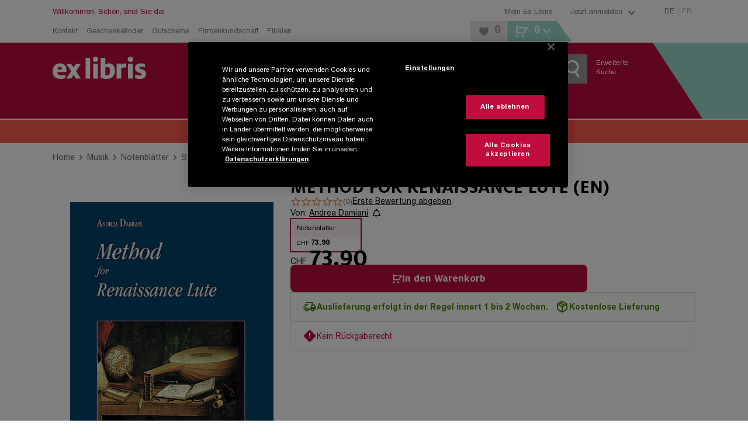

--- FILE ---
content_type: text/html; charset=utf-8
request_url: https://www.exlibris.ch/de/musik/notenblaetter/andrea-damiani/method-for-renaissance-lute-en/id/9790215305083/
body_size: 164449
content:
<!DOCTYPE html><html lang="de"><head><meta charSet="utf-8" data-next-head=""/><meta name="viewport" content="width=device-width, minimum-scale=1, initial-scale=1, maximum-scale=1.0, user-scalable=no, viewport-fit=cover" data-next-head=""/><meta name="format-detection" content="telephone=no" data-next-head=""/><meta http-equiv="Expires" content="0" data-next-head=""/><meta http-equiv="Cache-Control" content="no-store" data-next-head=""/><meta name="apple-mobile-web-app-title" content="Ex Libris" data-next-head=""/><meta name="apple-mobile-web-app-capable" content="yes" data-next-head=""/><link rel="shortcut icon" type="image/x-icon" href="/favicons/favicon.ico" data-next-head=""/><link rel="icon" type="image/svg+xml" href="/favicons/favicon.svg" data-next-head=""/><link rel="icon" type="image/png" sizes="16x16" href="/favicons/favicon-16x16.png" data-next-head=""/><link rel="icon" type="image/png" sizes="32x32" href="/favicons/favicon-32x32.png" data-next-head=""/><link rel="icon" type="image/png" sizes="96x96" href="/favicons/favicon-96x96.png" data-next-head=""/><link rel="apple-touch-icon" sizes="57x57" href="/favicons/apple-icon-57x57.png" data-next-head=""/><link rel="apple-touch-icon" sizes="60x60" href="/favicons/apple-icon-60x60.png" data-next-head=""/><link rel="apple-touch-icon" sizes="72x72" href="/favicons/apple-icon-72x72.png" data-next-head=""/><link rel="apple-touch-icon" sizes="76x76" href="/favicons/apple-icon-76x76.png" data-next-head=""/><link rel="apple-touch-icon" sizes="114x114" href="/favicons/apple-icon-114x114.png" data-next-head=""/><link rel="apple-touch-icon" sizes="120x120" href="/favicons/apple-icon-120x120.png" data-next-head=""/><link rel="apple-touch-icon" sizes="144x144" href="/favicons/apple-icon-144x144.png" data-next-head=""/><link rel="apple-touch-icon" sizes="152x152" href="/favicons/apple-icon-152x152.png" data-next-head=""/><link rel="apple-touch-icon" sizes="180x180" href="/favicons/apple-icon-180x180.png" data-next-head=""/><link rel="apple-touch-icon" href="/favicons/apple-touch-icon.png" data-next-head=""/><link rel="manifest" href="/favicons/manifest.json" data-next-head=""/><link rel="mask-icon" href="/favicons/favicon.svg" color="#bf0d3e" data-next-head=""/><meta name="application-name" content="Ex Libris AG" data-next-head=""/><meta name="msapplication-TileColor" content="#ffffff" data-next-head=""/><meta name="msapplication-TileImage" content="/favicons/ms-icon-144x144.png" data-next-head=""/><meta name="theme-color" content="#bf0d3e" data-next-head=""/><title data-next-head="">Method for Renaissance Lute (en): Notenblätter kaufen | Ex Libris</title><meta name="description" content="Method for Renaissance Lute (en) - : Jetzt die Notenblätter für nur CHF 73.90 portofrei bei Ex Libris bestellen &amp; direkt musizieren." data-next-head=""/><meta name="robots" content="index, follow" data-next-head=""/><link rel="canonical" href="https://www.exlibris.ch/de/musik/notenblaetter/andrea-damiani/method-for-renaissance-lute-en/id/9790215305083/" data-next-head=""/><meta property="og:type" content="website" data-next-head=""/><meta property="og:title" content="Method for Renaissance Lute (en): Notenblätter kaufen | Ex Libris" data-next-head=""/><meta property="og:description" content="Method for Renaissance Lute (en) - : Jetzt die Notenblätter für nur CHF 73.90 portofrei bei Ex Libris bestellen &amp; direkt musizieren." data-next-head=""/><meta property="og:url" content="https://www.exlibris.ch/de/musik/notenblaetter/andrea-damiani/method-for-renaissance-lute-en/id/9790215305083/" data-next-head=""/><meta property="og:image" content="https://exlibris.azureedge.net/covers/9790/2153/0508/3/9790215305083xl.jpg" data-next-head=""/><meta name="twitter:card" content="summary_large_image" data-next-head=""/><meta name="twitter:domain" content="http://exlibris.ch" data-next-head=""/><meta name="twitter:url" content="https://www.exlibris.ch/de/musik/notenblaetter/andrea-damiani/method-for-renaissance-lute-en/id/9790215305083/" data-next-head=""/><meta name="twitter:title" content="Method for Renaissance Lute (en): Notenblätter kaufen | Ex Libris" data-next-head=""/><meta name="twitter:description" content="Method for Renaissance Lute (en) - : Jetzt die Notenblätter für nur CHF 73.90 portofrei bei Ex Libris bestellen &amp; direkt musizieren." data-next-head=""/><meta name="twitter:image" content="https://exlibris.azureedge.net/covers/9790/2153/0508/3/9790215305083xl.jpg" data-next-head=""/><link rel="preconnect" href="https://api.exlibris.ch" crossorigin=""/><link rel="preconnect" href="https://exlibris.arc.epoq.de" crossorigin=""/><link rel="preconnect" href="https://www.googletagmanager.com"/><link rel="preload" href="/fonts/7a57c50b-b9c7-47be-8508-f7c56daf4578.woff2" as="font" crossorigin="" type="font/woff2"/><link rel="preload" href="/fonts/a67e5e1f-ca77-4633-9f5f-fcde5894a60b.woff2" as="font" crossorigin="" type="font/woff2"/><link rel="preload" href="/fonts/4edf4d23-73ea-4d84-9a9d-71227bf9150d.woff2" as="font" crossorigin="" type="font/woff2"/><link rel="preload" href="/fonts/973d4e01-7830-4711-a433-771d0a55d69c.woff2" as="font" crossorigin="" type="font/woff2"/><link rel="preload" href="/_next/static/css/3413679633397f90.css" as="style"/><meta name="sentry-trace" content="1cdc02c1bf11aea347ec67c856c5175c-8e26e287f21a2ef7-0"/><meta name="baggage" content="sentry-environment=missing,sentry-release=4.6.0-10,sentry-public_key=9521ba72245148efaa77ad7b965ac57f,sentry-trace_id=1cdc02c1bf11aea347ec67c856c5175c,sentry-org_id=4509484699549696,sentry-sampled=false,sentry-sample_rand=0.8291611398647063,sentry-sample_rate=0.01"/><script id="consent-mode-script">
  window.dataLayer = window.dataLayer || [];
  function gtag(){dataLayer.push(arguments);}
  gtag('consent', 'default', {
  'ad_storage': 'granted',
  'ad_user_data': 'granted',
  'ad_personalization': 'granted',
  'analytics_storage': 'granted',
  'functionality_storage': 'granted',
  'personalization_storage': 'granted',
  'security_storage': 'granted',
  'region': ['CH'],
  'wait_for_update': 500
});
  gtag('consent', 'default', {
  'ad_storage': 'denied',
  'ad_user_data': 'denied',
  'ad_personalization': 'denied',
  'analytics_storage': 'denied',
  'functionality_storage': 'denied',
  'personalization_storage': 'denied',
  'security_storage': 'denied',
  'wait_for_update': 500
});
</script><script id="g-tag-manager">
  (function(w,d,s,l,i){
    w[l]=w[l]||[];
    w[l].push({
      'gtm.start': new Date().getTime(),
      event:'gtm.js'
    });
    var f=d.getElementsByTagName(s)[0],
      j=d.createElement(s),
      dl=l!='dataLayer'?'&l='+l:'';
    j.async=true;
    j.src='https://www.googletagmanager.com/gtm.js?id='+i+dl+ '&gtm_auth=rFHI8a_KyqJ4GR54TKGX5A&gtm_preview=env-2&gtm_cookies_win=x';
    f.parentNode.insertBefore(j,f);
  })(window,document,'script','dataLayer','GTM-K8LKZBW');
</script><script id="ot-sdk-stub" src="https://cdn.cookielaw.org/scripttemplates/otSDKStub.js" charSet="UTF-8" data-domain-script="0e55d4e9-e932-49d4-835b-8a27f88eeac2" data-document-language="true"></script><script id="ot-opt-anon-wrapper" src="/js/optAnonWrapper.js"></script><link rel="stylesheet" href="/_next/static/css/3413679633397f90.css" data-n-g=""/><noscript data-n-css=""></noscript><script defer="" noModule="" src="/_next/static/chunks/polyfills-42372ed130431b0a.js"></script><script defer="" src="/_next/static/chunks/2284.30e05723fa1ff225.js"></script><script src="/_next/static/chunks/webpack-c174772c58145a00.js" defer=""></script><script src="/_next/static/chunks/framework-5584fa750a424023.js" defer=""></script><script src="/_next/static/chunks/main-d03c2fb8753a0133.js" defer=""></script><script src="/_next/static/chunks/pages/_app-d56192140c4b5a8b.js" defer=""></script><script src="/_next/static/chunks/1232-0126abc6a1a21c4a.js" defer=""></script><script src="/_next/static/chunks/4820-b2b57c3d5c7222c6.js" defer=""></script><script src="/_next/static/chunks/2993-8495689b8bbd9b4c.js" defer=""></script><script src="/_next/static/chunks/5558-5057c491fec455e4.js" defer=""></script><script src="/_next/static/chunks/2948-9773df3e3de086f2.js" defer=""></script><script src="/_next/static/chunks/5533-ceae7b9f5af450b0.js" defer=""></script><script src="/_next/static/chunks/2492-0a92ff522c3fd287.js" defer=""></script><script src="/_next/static/chunks/3851-28b78e0271e2fac7.js" defer=""></script><script src="/_next/static/chunks/3803-f113ab3eea1855d5.js" defer=""></script><script src="/_next/static/chunks/9122-52c6bec28082c504.js" defer=""></script><script src="/_next/static/chunks/9309-e5fb061a67792fb1.js" defer=""></script><script src="/_next/static/chunks/pages/pdp-33108bdf6c400d0c.js" defer=""></script><script src="/_next/static/dqU8UCwjxa2X-NW_YqyAw/_buildManifest.js" defer=""></script><script src="/_next/static/dqU8UCwjxa2X-NW_YqyAw/_ssgManifest.js" defer=""></script><style data-styled="" data-styled-version="6.1.19">.htbEcF{overflow:hidden;}/*!sc*/
.dFqfqU{overflow:hidden;margin:5px;}/*!sc*/
data-styled.g1[id="IconStyled-sc-d98973f7-0"]{content:"htbEcF,dFqfqU,"}/*!sc*/
.iRdPDd{overflow:hidden;max-width:none;}/*!sc*/
data-styled.g2[id="IconIMGStyled-sc-d98973f7-1"]{content:"iRdPDd,"}/*!sc*/
.iRLzrr{position:relative;width:38px;height:38px;left:50%;top:50%;transform:translate(-50%,-50%);}/*!sc*/
data-styled.g3[id="SpinnerContainerStyled-sc-e4158d89-0"]{content:"iRLzrr,"}/*!sc*/
.gemWte{position:relative;width:38px;height:38px;display:inline-block;}/*!sc*/
.gemWte:after,.gemWte:before{content:'';box-sizing:border-box;width:38px;height:38px;border-radius:50%;background:#808080;position:absolute;left:0;top:0;animation:fgWKcC 2s linear infinite;}/*!sc*/
.gemWte:after{animation-delay:1s;}/*!sc*/
data-styled.g4[id="SpinnerStyled-sc-e4158d89-1"]{content:"gemWte,"}/*!sc*/
.nyMHs{background:none;color:#808080;cursor:pointer;text-decoration:underline;}/*!sc*/
.nyMHs:hover{color:#bf0d3e;}/*!sc*/
data-styled.g10[id="Toggle-sc-af3bd7ed-1"]{content:"nyMHs,"}/*!sc*/
.cANvaA{background:none;color:#808080;cursor:pointer;text-decoration:underline;}/*!sc*/
.cANvaA:hover{color:#bf0d3e;}/*!sc*/
data-styled.g13[id="Toggle-sc-109e2f54-1"]{content:"cANvaA,"}/*!sc*/
.cpVbFz{display:flex;}/*!sc*/
data-styled.g14[id="SocialIconsStyled-sc-c883989f-0"]{content:"cpVbFz,"}/*!sc*/
.gxdEsf{cursor:pointer;margin-right:10px;}/*!sc*/
.gxdEsf:hover{opacity:0.8;}/*!sc*/
data-styled.g15[id="IconContainer-sc-c883989f-1"]{content:"gxdEsf,"}/*!sc*/
.gDBrFI{fill:#000000;}/*!sc*/
data-styled.g16[id="IconStyled-sc-c883989f-2"]{content:"gDBrFI,"}/*!sc*/
.tooltipModal{position:absolute;z-index:1070;padding:1px;}/*!sc*/
.tooltipModal-hidden{display:none;}/*!sc*/
.isSticky{position:fixed;z-index:1500;}/*!sc*/
.tooltipModal-inner{padding:15px;background-color:#ffffff;min-height:34px;border:2px solid #e6e6e6;min-width:270px;max-width:270px;}/*!sc*/
.immediate-pickup-tooltip .tooltipModal-arrow{display:none;}/*!sc*/
.immediate-pickup-tooltip .tooltipModal-inner{padding:0;}/*!sc*/
.tooltipModal-arrow,.tooltipModal-arrow-inner{position:absolute;width:0;height:0;border-color:transparent;border-style:solid;}/*!sc*/
.tooltipModal-placement-top .tooltipModal-arrow,.tooltipModal-placement-topLeft .tooltipModal-arrow,.tooltipModal-placement-topRight .tooltipModal-arrow{bottom:-5px;margin-left:-8px;border-width:8px 8px 0;border-top-color:#e6e6e6;}/*!sc*/
.tooltipModal-placement-top .tooltipModal-arrow-inner,.tooltipModal-placement-topLeft .tooltipModal-arrow-inner,.tooltipModal-placement-topRight .tooltipModal-arrow-inner{bottom:2px;margin-left:-8px;border-width:8px 8px 0;border-top-color:#ffffff;}/*!sc*/
.tooltipModal-placement-top .tooltipModal-arrow{left:50%;}/*!sc*/
.tooltipModal-placement-topLeft .tooltipModal-arrow{left:15%;}/*!sc*/
.tooltipModal-placement-topRight .tooltipModal-arrow{right:15%;}/*!sc*/
.tooltipModal-placement-right .tooltipModal-arrow,.tooltipModal-placement-rightTop .tooltipModal-arrow,.tooltipModal-placement-rightBottom .tooltipModal-arrow{left:-5px;margin-top:-8px;border-width:8px 8px 8px 0;border-right-color:#e6e6e6;}/*!sc*/
.tooltipModal-placement-right .tooltipModal-arrow-inner,.tooltipModal-placement-rightTop .tooltipModal-arrow-inner,.tooltipModal-placement-rightBottom .tooltipModal-arrow-inner{left:2px;margin-top:-8px;border-width:8px 8px 8px 0;border-right-color:#ffffff;}/*!sc*/
.tooltipModal-placement-right .tooltipModal-arrow{top:50%;}/*!sc*/
.tooltipModal-placement-rightTop .tooltipModal-arrow{top:15%;margin-top:0;}/*!sc*/
.tooltipModal-placement-rightBottom .tooltipModal-arrow{bottom:15%;}/*!sc*/
.tooltipModal-placement-left .tooltipModal-arrow,.tooltipModal-placement-leftTop .tooltipModal-arrow,.tooltipModal-placement-leftBottom .tooltipModal-arrow{right:-5px;margin-top:-8px;border-width:8px 0 8px 8px;border-left-color:#ffffff;}/*!sc*/
.tooltipModal-placement-left .tooltipModal-arrow-inner,.tooltipModal-placement-leftTop .tooltipModal-arrow-inner,.tooltipModal-placement-leftBottom .tooltipModal-arrow-inner{right:2px;margin-top:-8px;border-width:8px 0 8px 8px;border-left-color:#ffffff;}/*!sc*/
.tooltipModal-placement-left .tooltipModal-arrow{top:50%;}/*!sc*/
.tooltipModal-placement-leftTop .tooltipModal-arrow{top:15%;margin-top:0;}/*!sc*/
.tooltipModal-placement-leftBottom .tooltipModal-arrow{bottom:15%;}/*!sc*/
.tooltipModal-placement-bottom .tooltipModal-arrow,.tooltipModal-placement-bottomLeft .tooltipModal-arrow,.tooltipModal-placement-bottomRight .tooltipModal-arrow{top:-5px!important;margin-left:-8px;border-width:0 8px 8px;border-bottom-color:#e6e6e6;}/*!sc*/
.tooltipModal-placement-bottom .tooltipModal-arrow-inner,.tooltipModal-placement-bottomLeft .tooltipModal-arrow-inner,.tooltipModal-placement-bottomRight .tooltipModal-arrow-inner{top:2px;margin-left:-8px;border-width:0 8px 8px;border-bottom-color:#ffffff;}/*!sc*/
.tooltipModal-placement-bottom .tooltipModal-arrow{left:50%;}/*!sc*/
.tooltipModal-placement-bottomLeft .tooltipModal-arrow{left:15%;}/*!sc*/
.tooltipModal-placement-bottomRight .tooltipModal-arrow{right:15%;}/*!sc*/
.tooltipModal-fade-enter,.tooltipModal-fade-appear{animation:fadeIn 0.3s;}/*!sc*/
.tooltipModal-fade-leave{opacity:0;animation:fadeOut 0.4s;}/*!sc*/
@keyframes fadeIn{0%{opacity:0;}100%{opacity:1;}}/*!sc*/
@keyframes fadeOut{0%{opacity:1;}100%{opacity:0;}}/*!sc*/
data-styled.g17[id="sc-global-iWovWw1"]{content:"sc-global-iWovWw1,"}/*!sc*/
.lleWnA{position:fixed;top:0;left:0;height:100%;width:100%;background-color:rgba(255,255,255,0.8);z-index:10001;display:flex;flex-flow:column;justify-content:center;align-items:center;}/*!sc*/
.lleWnA .checkout-spinner{display:flex;justify-content:center;position:initial;left:initial;top:initial;transform:initial;}/*!sc*/
data-styled.g24[id="RequestLoadingBox-sc-7946802d-0"]{content:"lleWnA,"}/*!sc*/
.dUllBk{font-family:FF Milo W05,Arial,Gadget,sans-serif;font-weight:700;font-size:32px;line-height:38px;text-transform:uppercase;text-align:center;max-width:720px;padding:0 45px;}/*!sc*/
data-styled.g25[id="Message-sc-7946802d-1"]{content:"dUllBk,"}/*!sc*/
.hvIZVP{display:none;}/*!sc*/
data-styled.g26[id="RequestLoadingContainer-sc-fbbc2a7b-0"]{content:"hvIZVP,"}/*!sc*/
.hezHKZ .Toastify__toast-body{font-family:Arial W05,Arial,Gadget,sans-serif;font-size:14px;color:#666666;}/*!sc*/
.hezHKZ .Toastify__toast{bottom:30px;margin:0 auto;width:95%;min-height:46px;box-shadow:0px 3px 10px 2px;border-right:5px solid #98dbce;border-radius:0;}/*!sc*/
@media (min-width: 768px){.hezHKZ .Toastify__toast{width:330px;}}/*!sc*/
@media (min-width: 1024px){.hezHKZ .Toastify__toast{right:20px;bottom:auto;}}/*!sc*/
.hezHKZ .Toastify__toast button{padding:5px 10px 0 0;opacity:1;}/*!sc*/
.hezHKZ .Toastify__toast button svg{width:18px;height:20px;fill:#999999;}/*!sc*/
.hezHKZ .Toastify__toast button:hover svg{fill:#b7b7b7;}/*!sc*/
data-styled.g42[id="ToasterStyled-sc-dc5e198e-0"]{content:"hezHKZ,"}/*!sc*/
.ejknAJ{height:60px;}/*!sc*/
@media (min-width: 1024px){.ejknAJ{height:40px;}}/*!sc*/
data-styled.g43[id="ActionBannerStyled-sc-3d57ab71-0"]{content:"ejknAJ,"}/*!sc*/
.enkLCk{font-family:FF Milo W05,Arial,Gadget,sans-serif;padding:0 20px;padding:0;width:100%;align-items:center;background-color:#bf0d3e;color:#ffffff;cursor:pointer;display:inline-flex;font-size:18px;justify-content:center;line-height:21px;padding:15px 30px 14px;text-align:center;height:50px;padding:0 30px;}/*!sc*/
@media (min-width: 1024px){.enkLCk{width:auto;}}/*!sc*/
@media (hover:hover) and (pointer:fine){.enkLCk:hover{background-color:#cc3d65;}}/*!sc*/
.enkLCk:disabled{background-color:#cccccc;color:#808080;cursor:not-allowed;}/*!sc*/
@media (min-width: 1024px){.enkLCk{height:40px;min-height:inherit;padding:10px 20px 9px;}}/*!sc*/
@media (min-width: 1024px){.enkLCk{height:40px;padding:0 20px;}}/*!sc*/
.koqbgv{font-family:FF Milo W05,Arial,Gadget,sans-serif;padding:0 20px;align-items:center;background-color:#bf0d3e;color:#ffffff;cursor:pointer;display:inline-flex;font-size:18px;justify-content:center;line-height:21px;padding:15px 30px 14px;text-align:center;height:50px;padding:0 30px;}/*!sc*/
@media (hover:hover) and (pointer:fine){.koqbgv:hover{background-color:#cc3d65;}}/*!sc*/
.koqbgv:disabled{background-color:#cccccc;color:#808080;cursor:not-allowed;}/*!sc*/
@media (min-width: 1024px){.koqbgv{height:40px;min-height:inherit;padding:10px 20px 9px;}}/*!sc*/
@media (min-width: 1024px){.koqbgv{height:40px;padding:0 20px;}}/*!sc*/
.LyHoe{font-family:FF Milo W05,Arial,Gadget,sans-serif;padding:0 20px;align-items:center;background-color:#bf0d3e;color:#ffffff;cursor:pointer;display:inline-flex;font-size:18px;justify-content:center;line-height:21px;padding:15px 30px 14px;text-align:center;background-color:transparent;height:50px;padding:0 30px;}/*!sc*/
@media (hover:hover) and (pointer:fine){.LyHoe:hover{background-color:#cc3d65;}}/*!sc*/
.LyHoe:disabled{background-color:#cccccc;color:#808080;cursor:not-allowed;}/*!sc*/
@media (min-width: 1024px){.LyHoe{height:40px;min-height:inherit;padding:10px 20px 9px;}}/*!sc*/
@media (hover:hover) and (pointer:fine){.LyHoe:hover{background-color:transparent;}}/*!sc*/
@media (min-width: 1024px){.LyHoe{height:40px;padding:0 20px;}}/*!sc*/
.dJmWvx{font-family:FF Milo W05,Arial,Gadget,sans-serif;padding:0 20px;padding:0;width:100%;align-items:center;background-color:#bf0d3e;color:#ffffff;cursor:pointer;display:inline-flex;font-size:18px;justify-content:center;line-height:21px;padding:15px 30px 14px;text-align:center;background-color:transparent;height:50px;padding:0 30px;}/*!sc*/
@media (min-width: 1024px){.dJmWvx{width:auto;}}/*!sc*/
@media (hover:hover) and (pointer:fine){.dJmWvx:hover{background-color:#cc3d65;}}/*!sc*/
.dJmWvx:disabled{background-color:#cccccc;color:#808080;cursor:not-allowed;}/*!sc*/
@media (min-width: 1024px){.dJmWvx{height:40px;min-height:inherit;padding:10px 20px 9px;}}/*!sc*/
@media (hover:hover) and (pointer:fine){.dJmWvx:hover{background-color:transparent;}}/*!sc*/
@media (min-width: 1024px){.dJmWvx{height:40px;padding:0 20px;}}/*!sc*/
.eWQhKc{font-family:FF Milo W05,Arial,Gadget,sans-serif;padding:0 20px;align-items:center;background-color:#bf0d3e;color:#ffffff;cursor:pointer;display:inline-flex;font-size:18px;justify-content:center;line-height:21px;padding:15px 30px 14px;text-align:center;background:#e6e6e6;color:#000000;height:50px;padding:0 30px;}/*!sc*/
@media (hover:hover) and (pointer:fine){.eWQhKc:hover{background-color:#cc3d65;}}/*!sc*/
.eWQhKc:disabled{background-color:#cccccc;color:#808080;cursor:not-allowed;}/*!sc*/
@media (min-width: 1024px){.eWQhKc{height:40px;min-height:inherit;padding:10px 20px 9px;}}/*!sc*/
@media (hover:hover) and (pointer:fine){.eWQhKc:hover{background:#ebebeb;}}/*!sc*/
.eWQhKc:disabled{background-color:#e6e6e6;}/*!sc*/
@media (min-width: 1024px){.eWQhKc{height:40px;padding:0 20px;}}/*!sc*/
.hGLAVT{font-family:FF Milo W05,Arial,Gadget,sans-serif;padding:0 20px;align-items:center;background-color:#bf0d3e;color:#ffffff;cursor:pointer;display:inline-flex;font-size:18px;justify-content:center;line-height:21px;padding:15px 30px 14px;text-align:center;background:#e6e6e6;color:#666666;height:50px;padding:0 30px;}/*!sc*/
@media (hover:hover) and (pointer:fine){.hGLAVT:hover{background-color:#cc3d65;}}/*!sc*/
.hGLAVT:disabled{background-color:#cccccc;color:#808080;cursor:not-allowed;}/*!sc*/
@media (min-width: 1024px){.hGLAVT{height:40px;min-height:inherit;padding:10px 20px 9px;}}/*!sc*/
.hGLAVT:hover{background:#efefef;}/*!sc*/
@media (min-width: 1024px){.hGLAVT{width:260px;}}/*!sc*/
@media (min-width: 1024px){.hGLAVT{height:40px;padding:0 20px;}}/*!sc*/
.OsPQO{font-family:FF Milo W05,Arial,Gadget,sans-serif;align-items:center;background-color:#bf0d3e;color:#ffffff;cursor:pointer;display:inline-flex;font-size:18px;justify-content:center;line-height:21px;padding:15px 30px 14px;text-align:center;height:50px;padding:0 30px;}/*!sc*/
.OsPQO.OsPQO.OsPQO{width:100%;}/*!sc*/
@media (min-width: 1024px){.OsPQO.OsPQO.OsPQO{font-size:12px;height:30px;line-height:30px;padding:0 10px;width:auto;}}/*!sc*/
@media (hover:hover) and (pointer:fine){.OsPQO:hover{background-color:#cc3d65;}}/*!sc*/
.OsPQO:disabled{background-color:#cccccc;color:#808080;cursor:not-allowed;}/*!sc*/
@media (min-width: 1024px){.OsPQO{height:40px;min-height:inherit;padding:10px 20px 9px;}}/*!sc*/
@media (min-width: 1024px){.OsPQO{height:40px;padding:0 20px;}}/*!sc*/
data-styled.g44[id="sc-1f60d4de-0"]{content:"enkLCk,koqbgv,LyHoe,dJmWvx,eWQhKc,hGLAVT,OsPQO,"}/*!sc*/
.fCHMdi{color:#808080;display:block;font-size:13px;text-decoration:none;}/*!sc*/
.fCHMdi:hover{color:#bf0d3e;}/*!sc*/
.eGtKsG{color:#808080;font-family:FF Milo W05,Arial,Gadget,sans-serif;font-weight:400;font-size:13px;line-height:21px;}/*!sc*/
.eGtKsG:hover{color:#bf0d3e;}/*!sc*/
.gfrScU{display:block;font-size:16px;padding-bottom:25px;text-decoration:none;color:#000000;}/*!sc*/
.gfrScU:hover{color:#df869f;}/*!sc*/
@media (min-width: 1024px){.gfrScU{color:#ffffff;font-size:12px;padding-bottom:4px;}}/*!sc*/
.jlJUTC{color:#000000;font-size:14px;background-color:transparent;cursor:pointer;text-decoration:underline;margin:0;font-family:Arial W05,Arial,Gadget,sans-serif;border-radius:4px;padding:2px 4px 0 4px;text-overflow:ellipsis;overflow:hidden;}/*!sc*/
.jlJUTC:hover{color:#bf0d3e;text-decoration:none;}/*!sc*/
.jlJUTC:focus-visible{outline:1px solid #000000;text-decoration:none;}/*!sc*/
.limVjW{color:#808080;font-family:Arial W05,Arial,Gadget,sans-serif;font-size:14px;line-height:21px;}/*!sc*/
.limVjW:hover{color:#bf0d3e;}/*!sc*/
.jfPnEq{color:#bf0d3e;font-family:Arial W05,Arial,Gadget,sans-serif;display:block;font-size:18px;padding-bottom:10px;text-decoration:none;font-weight:bold;}/*!sc*/
.jfPnEq:hover{color:#cc3d65;}/*!sc*/
.bbiReB{display:block;font-size:16px;padding-bottom:25px;text-decoration:none;color:#ffffff;}/*!sc*/
.bbiReB:hover{color:#df869f;}/*!sc*/
@media (min-width: 1024px){.bbiReB{display:inline;font-size:12px;padding-bottom:4px;}}/*!sc*/
data-styled.g50[id="sc-15e23106-0"]{content:"fCHMdi,eGtKsG,gfrScU,jlJUTC,limVjW,jfPnEq,bbiReB,"}/*!sc*/
.gLNcWe{display:flex;margin:0 auto;max-width:1140px;width:100%;padding:0 20px;}/*!sc*/
.gLNcWe >*:not(aside){width:100%;}/*!sc*/
@media (min-width: 0px) and (max-width: 1023px){.gLNcWe .full-width{margin-left:-20px;margin-right:-20px;width:calc(100% + 40px);}}/*!sc*/
.gLNcWe >aside{display:none;box-sizing:content-box;padding:0 20px 0 0;}/*!sc*/
@media (min-width: 1024px){.gLNcWe >aside{display:block;}}/*!sc*/
@media only screen and (max-width:1140px){.gLNcWe >aside{width:220px;}}/*!sc*/
@media only screen and (min-width:1141px){.gLNcWe >aside{width:260px;}}/*!sc*/
.gLNcWe >aside~*{width:100%;}/*!sc*/
@media (min-width:1024px) and (max-width:1140px){.gLNcWe >aside~*{width:700px;}}/*!sc*/
@media (min-width:1141px){.gLNcWe >aside~*{max-width:820px;}}/*!sc*/
data-styled.g52[id="ContentBoundsRf-sc-ee05faf-0"]{content:"gLNcWe,"}/*!sc*/
.gxtHix.head-content{padding-top:25px;}/*!sc*/
.gxtHix.head-content-small{padding-top:15px;}/*!sc*/
.gxtHix.previous-footer{margin-bottom:25px;}/*!sc*/
.gxtHix.previous-footer-new{margin-bottom:10px;}/*!sc*/
@media (min-width: 768px){.gxtHix.previous-footer-new{margin-bottom:25px;}}/*!sc*/
data-styled.g53[id="PageContentBoundedStyled-sc-ee05faf-1"]{content:"gxtHix,"}/*!sc*/
.eyPQQR{padding:0;}/*!sc*/
@media (min-width: 1024px){.eyPQQR{margin:0 auto;max-width:1140px;width:100%;}}/*!sc*/
@media print{.eyPQQR{width:100%;padding:0;margin:0;}}/*!sc*/
data-styled.g54[id="sc-24884882-0"]{content:"eyPQQR,"}/*!sc*/
.dppHAU{position:relative;}/*!sc*/
.dppHAU :disabled{background-color:#f5f5f5;color:#cccccc;cursor:not-allowed;}/*!sc*/
@supports (-ms-ime-align:auto){.dppHAU{border:0;}}/*!sc*/
data-styled.g56[id="ButtonStyled-sc-7ee6bcc0-0"]{content:"dppHAU,"}/*!sc*/
.idCMQm{transition:opacity 300ms ease-in-out;opacity:100;}/*!sc*/
data-styled.g58[id="TextContainer-sc-7ee6bcc0-2"]{content:"idCMQm,"}/*!sc*/
.gSgoOS{font-family:FF Milo W05,Arial,Gadget,sans-serif;font-weight:700;letter-spacing:0;font-size:20px;line-height:22px;text-transform:uppercase;margin-bottom:15px;color:#666666;}/*!sc*/
@media (min-width: 1024px){.gSgoOS{font-size:18px;line-height:normal;text-transform:none;}}/*!sc*/
.ggrczC{font-family:FF Milo W05,Arial,Gadget,sans-serif;font-weight:700;letter-spacing:0;font-size:24px;line-height:25px;text-transform:uppercase;color:#666666;}/*!sc*/
.fTSULD{font-family:FF Milo W05,Arial,Gadget,sans-serif;font-weight:700;letter-spacing:0;font-family:Arial W05,Arial,Gadget,sans-serif;font-size:16px;line-height:21px;color:#ffffff;margin-bottom:12px;display:inline-block;}/*!sc*/
@media (min-width: 1024px){.fTSULD{font-size:14px;line-height:normal;}}/*!sc*/
.dPLvBR{font-family:FF Milo W05,Arial,Gadget,sans-serif;font-weight:700;letter-spacing:0;font-family:Arial W05,Arial,Gadget,sans-serif;font-size:16px;line-height:21px;color:#666666;display:inline-block;}/*!sc*/
@media (min-width: 1024px){.dPLvBR{font-size:14px;line-height:normal;}}/*!sc*/
data-styled.g61[id="sc-9731f60f-0"]{content:"gSgoOS,ggrczC,fTSULD,dPLvBR,"}/*!sc*/
.hbAsTC{font-family:Arial W05,Arial,Gadget,sans-serif;height:50px;font-size:16px;color:#666666;margin:0;text-indent:15px;width:100%;border-radius:0;hyphens:initial;padding:10px 10px 10px 0;}/*!sc*/
.hbAsTC :disabled{background-color:#f5f5f5;color:#b7b7b7;}/*!sc*/
.hbAsTC[type="search"]{appearance:none;}/*!sc*/
.hbAsTC[type="search"] :focus{outline-offset:inherit;outline-width:thin;}/*!sc*/
@media (min-width: 1024px){.hbAsTC{font-size:14px;height:38px;text-indent:0;padding:10px 10px 10px 5px;}}/*!sc*/
data-styled.g71[id="sc-7cefd1e7-0"]{content:"hbAsTC,"}/*!sc*/
.jsKWeu{position:relative;display:flex;flex-direction:column;width:100%;align-items:flex-start;}/*!sc*/
.jsKWeu label{position:absolute;pointer-events:none;transform:translate(0,13px);transform-origin:top left;transition:200ms cubic-bezier(0,0,0.2,1) 0ms;line-height:1;left:10px;color:#999999;}/*!sc*/
.jsKWeu input{text-indent:0px;padding-left:15px;}/*!sc*/
@media (min-width: 1024px){.jsKWeu input{text-indent:5px;padding-left:0px;}}/*!sc*/
data-styled.g73[id="TextFieldInputContainer-sc-f314a72-0"]{content:"jsKWeu,"}/*!sc*/
.fYqOta{font-size:12px;margin-bottom:12px!important;color:#000000;}/*!sc*/
@media (min-width: 1024px){.fYqOta{color:#ffffff;}}/*!sc*/
data-styled.g86[id="AppDownloadHeadineStyled-sc-1e8ef015-0"]{content:"fYqOta,"}/*!sc*/
.iCrrzS{display:flex;flex-wrap:wrap;gap:20px;}/*!sc*/
@media (min-width: 768px){.iCrrzS{gap:10px;}}/*!sc*/
data-styled.g87[id="AppDownloadBadgesStyled-sc-1e8ef015-1"]{content:"iCrrzS,"}/*!sc*/
.fQcSdZ{width:60px;height:60px;}/*!sc*/
data-styled.g88[id="QrCodeAppDownloadStyled-sc-1e8ef015-2"]{content:"fQcSdZ,"}/*!sc*/
.incNlY{display:flex;flex-wrap:wrap;height:auto;background-color:#bf0d3e;padding-top:36px;padding-bottom:10px;}/*!sc*/
@media (min-width: 768px){.incNlY{background-color:transparent;padding-top:17px;padding-bottom:25px;align-items:flex-end;flex-wrap:nowrap;}}/*!sc*/
@media (min-width: 1024px){.incNlY{width:calc(100% - 300px);}}/*!sc*/
data-styled.g96[id="Container-sc-ecc8d535-0"]{content:"incNlY,"}/*!sc*/
.bRtgVJ{width:100%;margin-right:0;margin-bottom:24px;}/*!sc*/
.bRtgVJ>span{display:flex;}/*!sc*/
@media (min-width: 768px){.bRtgVJ{width:110px;height:30px;margin-right:6.2%;margin-bottom:0;}}/*!sc*/
@media (min-width: 1024px){.bRtgVJ{margin-right:0;width:25%;display:flex;align-items:center;}}/*!sc*/
.bRtgVJ svg{width:110px;height:auto;display:inline-block;vertical-align:middle;}/*!sc*/
data-styled.g97[id="LogoWrapper-sc-ecc8d535-1"]{content:"bRtgVJ,"}/*!sc*/
.eJQNbw{color:#ffffff;font-size:18px;line-height:160%;}/*!sc*/
@media (min-width: 1024px){.eJQNbw{line-height:100%;}}/*!sc*/
@media (min-width: 1024px){.eJQNbw{font-size:16px;}}/*!sc*/
data-styled.g98[id="SloganWrapper-sc-ecc8d535-2"]{content:"eJQNbw,"}/*!sc*/
.bsLzgp{font-family:Arial W05,Arial,Gadget,sans-serif;font-weight:400;font-size:12px;line-height:160%;margin-bottom:10px;}/*!sc*/
data-styled.g122[id="Description-sc-86f1a04a-0"]{content:"bsLzgp,"}/*!sc*/
.iDHFcZ{height:auto;overflow:hidden;width:100%;}/*!sc*/
data-styled.g123[id="FormStyled-sc-86f1a04a-1"]{content:"iDHFcZ,"}/*!sc*/
.FdiXY{margin-bottom:15px;}/*!sc*/
@media (min-width: 1024px){.FdiXY{height:32px;text-indent:10px;font-size:12px;margin-bottom:10px;}}/*!sc*/
data-styled.g124[id="NlTextFieldStyled-sc-86f1a04a-2"]{content:"FdiXY,"}/*!sc*/
.bcMOuL{float:right;}/*!sc*/
data-styled.g126[id="ButtonWithSpinnerStyled-sc-86f1a04a-4"]{content:"bcMOuL,"}/*!sc*/
.edEXkm{font-family:Arial W05,Arial,Gadget,sans-serif;line-height:160%;margin-bottom:10px;color:#000000;width:100%;}/*!sc*/
@media (min-width: 1024px){.edEXkm{font-weight:400;font-size:12px;color:inherit;}}/*!sc*/
.edEXkm button{color:inherit;}/*!sc*/
.edEXkm button:hover{color:#df869f;}/*!sc*/
data-styled.g128[id="DSEText-sc-86f1a04a-6"]{content:"edEXkm,"}/*!sc*/
.eLhinT{font-family:Arial W05,Arial,Gadget,sans-serif;}/*!sc*/
.eLhinT .sc-9731f60f-0,.eLhinT p{font-size:14px;color:#000000;}/*!sc*/
@media (min-width: 1024px){.eLhinT .sc-9731f60f-0,.eLhinT p{font-size:12px;color:#ffffff;}}/*!sc*/
data-styled.g130[id="Container-sc-3a4cc8a5-0"]{content:"eLhinT,"}/*!sc*/
.hxdLnk{display:flex;align-items:center;}/*!sc*/
.hxdLnk *:first-of-type>a{border-right:1px solid #ccc;}/*!sc*/
@media (min-width: 1024px){.hxdLnk{padding-top:6px;max-height:36px;}}/*!sc*/
data-styled.g164[id="LanguageSwitcher-sc-75930c66-0"]{content:"hxdLnk,"}/*!sc*/
.bHDnlv{color:#808080;font-family:FF Milo W05,Arial,Gadget,sans-serif;font-weight:400;font-size:13px;line-height:21px;font-family:Arial W05,Arial,Gadget,sans-serif;text-decoration:none;padding:2px 6px 2px 6px;color:#808080;}/*!sc*/
.bHDnlv:hover{color:#bf0d3e;}/*!sc*/
.bZWNQe{color:#808080;font-family:FF Milo W05,Arial,Gadget,sans-serif;font-weight:400;font-size:13px;line-height:21px;font-family:Arial W05,Arial,Gadget,sans-serif;text-decoration:none;padding:2px 6px 2px 6px;color:#b7b7b7;}/*!sc*/
.bZWNQe:hover{color:#bf0d3e;}/*!sc*/
data-styled.g165[id="Language-sc-75930c66-1"]{content:"bHDnlv,bZWNQe,"}/*!sc*/
.dTvNTs{display:inline-flex;justify-content:flex-end;}/*!sc*/
data-styled.g179[id="WidgetWishCartContainerStyled-sc-dc3eb850-0"]{content:"dTvNTs,"}/*!sc*/
.gNylId{position:relative;height:35px;line-height:35px;font-weight:700;font-family:Arial W05,Arial,Gadget,sans-serif;width:auto;padding:0 10px;margin-right:2px;background-color:#e6e6e6;color:#999999;}/*!sc*/
.gNylId:hover{background:#e6e6e6;}/*!sc*/
data-styled.g180[id="WishlistButton-sc-dc3eb850-1"]{content:"gNylId,"}/*!sc*/
.jUWMLb{position:relative;font-size:18px;font-weight:700;height:35px;line-height:35px;color:#ffffff;background-color:#98dbce;width:110px;padding:0 0 0 9px;}/*!sc*/
.jUWMLb:after{display:block;position:absolute;right:0;top:0;content:'';border-bottom:35px solid transparent;border-right:25px solid #ffffff;}/*!sc*/
data-styled.g181[id="BasketWidgetButton-sc-dc3eb850-2"]{content:"jUWMLb,"}/*!sc*/
.kkTfzL{margin-right:10px;}/*!sc*/
data-styled.g182[id="IconStyled-sc-dc3eb850-3"]{content:"kkTfzL,"}/*!sc*/
.dTjvHB{cursor:pointer;display:flex;align-items:center;justify-content:flex-start;height:100%;}/*!sc*/
data-styled.g183[id="BasketWidgetButtonContent-sc-dc3eb850-4"]{content:"dTjvHB,"}/*!sc*/
.hbXRgt{display:flex;}/*!sc*/
data-styled.g185[id="IconWrapper-sc-dc3eb850-6"]{content:"hbXRgt,"}/*!sc*/
html{font-family:Arial W05,Arial,Gadget,sans-serif;font-size:14px;line-height:120%;color:#666666;-webkit-font-smoothing:antialiased;-moz-osx-font-smoothing:grayscale;font-variant-numeric:lining-nums;}/*!sc*/
html h1,html h2,html h3,html h4,html h5,html h6,html h7,html .h1,html .h2,html .h3,html .h4,html .h5,html .h6,html .h7{font-family:FF Milo W05,Arial,Gadget,sans-serif;font-weight:700;letter-spacing:0;}/*!sc*/
html h1,html .h1{font-size:32px;line-height:32px;margin-bottom:13px;text-transform:uppercase;}/*!sc*/
html h2,html .h2{font-size:24px;line-height:25px;text-transform:uppercase;}/*!sc*/
html h3,html .h3{font-size:24px;line-height:25px;margin-bottom:20px;}/*!sc*/
html h4,html .h4{font-size:20px;line-height:22px;text-transform:uppercase;margin-bottom:15px;}/*!sc*/
@media (min-width: 1024px){html h4,html .h4{font-size:18px;line-height:normal;text-transform:none;}}/*!sc*/
html h5,html .h5{font-family:Arial W05,Arial,Gadget,sans-serif;font-size:18px;line-height:21px;}/*!sc*/
@media (min-width: 1024px){html h5,html .h5{font-family:FF Milo W05,Arial,Gadget,sans-serif;font-size:14px;line-height:normal;}}/*!sc*/
html h6,html .h6{font-family:Arial W05,Arial,Gadget,sans-serif;font-size:16px;line-height:21px;}/*!sc*/
@media (min-width: 1024px){html h6,html .h6{font-size:14px;line-height:normal;}}/*!sc*/
html h7,html .h7{font-family:Arial W05,Arial,Gadget,sans-serif;font-size:14px;line-height:21px;}/*!sc*/
body{overflow-x:hidden!important;}/*!sc*/
p{font-size:14px;line-height:21px;hyphens:auto;}/*!sc*/
p a{color:#808080;font-weight:400;font-size:16px;line-height:21px;font-size:inherit;font-family:inherit;line-height:inherit;}/*!sc*/
p a:hover{color:#bf0d3e;}/*!sc*/
label{font-size:14px;color:#666666;}/*!sc*/
input{border:2px solid #e6e6e6;font-family:Arial W05,Arial,Gadget,sans-serif;}/*!sc*/
input[type='text']::-webkit-search-decoration,input[type='text']::-webkit-search-cancel-button,input[type='text']::-webkit-search-results-button,input[type='text']::-webkit-search-results-decoration{appearance:none;}/*!sc*/
input[type='text']::-ms-clear,input[type='text']::-ms-reveal{display:none!important;width:0!important;height:0!important;color:transparent!important;}/*!sc*/
img{max-width:100%;height:auto;}/*!sc*/
.globals-md{font-size:14px;font-weight:400;font-family:Arial W05,Arial,Gadget,sans-serif;hyphens:none;overflow-wrap:break-word;line-height:21px;}/*!sc*/
.globals-md a,.globals-md a:hover,.globals-md a:visited{text-decoration:underline;cursor:pointer;color:grey;}/*!sc*/
.globals-md ul{margin:15px 0 15px 15px;padding:0;}/*!sc*/
.globals-md ul,.globals-md ol{list-style-position:inside;}/*!sc*/
.globals-md ul li{margin:0 0 0 10px;padding:2px 0;list-style:disc;}/*!sc*/
.globals-md p+p{margin-top:21px;}/*!sc*/
.globals-md p+h1,.globals-md p+h2,.globals-md p+h3,.globals-md p+h4{margin-top:21px;}/*!sc*/
.globals-cms{font-size:16px;line-height:21px;word-break:inherit;overflow-wrap:normal;hyphens:initial;}/*!sc*/
.globals-cms h1,.globals-cms h2,.globals-cms h3,.globals-cms h4,.globals-cms h5,.globals-cms h6{clear:both;}/*!sc*/
@media (min-width: 768px){.globals-cms h1,.globals-cms h2,.globals-cms h3,.globals-cms h4,.globals-cms h5,.globals-cms h6{word-break:inherit;overflow-wrap:normal;hyphens:initial;}}/*!sc*/
.globals-cms h2,.globals-cms .h2{margin-bottom:10px;}/*!sc*/
.globals-cms h3,.globals-cms .h3{margin-bottom:15px;}/*!sc*/
.globals-cms h4,.globals-cms .h4{text-transform:none;}/*!sc*/
.globals-cms h5,.globals-cms .h5{font-family:Arial W05,Arial,Gadget,sans-serif;margin-bottom:10px;}/*!sc*/
.globals-cms h6+div{margin-top:25px;}/*!sc*/
.globals-cms a{color:#808080;font-weight:400;font-size:16px;line-height:21px;font-size:inherit;}/*!sc*/
.globals-cms a:hover{color:#bf0d3e;}/*!sc*/
.globals-cms .cms-link-button{align-items:center;background-color:#bf0d3e;color:#ffffff;cursor:pointer;display:inline-flex;font-size:18px;justify-content:center;line-height:21px;padding:15px 30px 14px;text-align:center;text-decoration:none;}/*!sc*/
@media (hover:hover) and (pointer:fine){.globals-cms .cms-link-button:hover{background-color:#cc3d65;}}/*!sc*/
.globals-cms .cms-link-button:disabled{background-color:#cccccc;color:#808080;cursor:not-allowed;}/*!sc*/
@media (min-width: 1024px){.globals-cms .cms-link-button{height:40px;min-height:inherit;padding:10px 20px 9px;}}/*!sc*/
@media (hover:hover) and (pointer:fine){.globals-cms .cms-link-button:hover{color:#ffffff;}}/*!sc*/
.globals-cms blockquote,.globals-cms q{quotes:none;}/*!sc*/
.globals-cms blockquote:after,.globals-cms blockquote:before,.globals-cms q:after,.globals-cms q::before{content:'';}/*!sc*/
.globals-cms ins{background-color:#ff9;color:#000000;text-decoration:none;}/*!sc*/
.globals-cms mark{background-color:#ff9;color:#000000;font-style:italic;font-family:FF Milo W05,Arial,Gadget,sans-serif;font-weight:700;}/*!sc*/
.globals-cms del{position:relative;white-space:nowrap;}/*!sc*/
.globals-cms del:after{border-top:1px solid black;position:absolute;content:'';right:0;top:40%;left:0;}/*!sc*/
.globals-cms abbr[title],.globals-cms dfn[title]{border-bottom:1px dotted;cursor:help;}/*!sc*/
.globals-cms small{font-size:85%;}/*!sc*/
.globals-cms pre{white-space:pre-wrap;word-wrap:break-word;padding:15px;}/*!sc*/
.globals-cms ::selection{text-shadow:none;}/*!sc*/
.globals-cms div+h1,.globals-cms p+h1{padding-top:25px;}/*!sc*/
.globals-cms div+h2,.globals-cms p+h2{padding-top:21px;}/*!sc*/
.globals-cms div+h3,.globals-cms p+h3{padding-top:10px;}/*!sc*/
.globals-cms div+h4,.globals-cms p+h4{padding-top:10px;}/*!sc*/
.globals-cms div+h5,.globals-cms p+h5{padding-top:0;}/*!sc*/
.globals-cms div+h6,.globals-cms p+h6{padding-top:0;}/*!sc*/
.globals-cms b,.globals-cms strong{font-weight:700;}/*!sc*/
.globals-cms em,.globals-cms i{font-style:italic;}/*!sc*/
.globals-cms p{line-height:21px;}/*!sc*/
.globals-cms p a{font-family:inherit;font-size:inherit;line-height:inherit;}/*!sc*/
.globals-cms sub,.globals-cms sup{font-size:75%;line-height:normal;position:relative;vertical-align:baseline;}/*!sc*/
.globals-cms sup{top:-0.5em;}/*!sc*/
.globals-cms sub{bottom:-0.25em;}/*!sc*/
.globals-cms u{text-decoration:none;}/*!sc*/
.globals-cms ul:not([class]),.globals-cms ol:not([class]){margin:15px 0 15px 15px;padding:0;}/*!sc*/
.globals-cms ul li,.globals-cms ol li{margin:0 0 0 10px;padding:2px 0 2px 0;list-style:disc;}/*!sc*/
.globals-cms ul li ul,.globals-cms ol li ol{margin:2px 0 5px 15px;}/*!sc*/
.globals-cms ol{list-style-type:decimal;}/*!sc*/
.globals-cms ol li{list-style:decimal;}/*!sc*/
.globals-cms hr{color:#e6e6e6;background-color:#e6e6e6;height:2px;border:none;}/*!sc*/
.globals-cms iframe{max-width:100%;}/*!sc*/
.globals-cms td{vertical-align:top;}/*!sc*/
data-styled.g243[id="sc-global-lkPqNR1"]{content:"sc-global-lkPqNR1,"}/*!sc*/
.dEiDBa{padding-bottom:0;color:#666666;font-size:14px;}/*!sc*/
@media (min-width: 768px){.dEiDBa{font-size:14px;}}/*!sc*/
data-styled.g302[id="AuthorStyled-sc-3657d1fb-1"]{content:"dEiDBa,"}/*!sc*/
.kpEAAg{display:inline;vertical-align:middle;}/*!sc*/
.kpEAAg.kpEAAg{height:20px;width:20px;padding:0;margin-left:3px;margin-top:2px;}/*!sc*/
.kpEAAg.kpEAAg :disabled{opacity:0.75;background-color:inherit;}/*!sc*/
@media (min-width: 1024px){.kpEAAg.kpEAAg:hover svg{fill:#bf0d3e;}}/*!sc*/
@media (min-width: 768px){.kpEAAg.kpEAAg{width:20px;margin-left:0;}}/*!sc*/
data-styled.g303[id="FavButtonStyled-sc-3657d1fb-2"]{content:"kpEAAg,"}/*!sc*/
.hHCdbP{cursor:progress;display:flex;flex-direction:column;justify-content:space-between;position:relative;overflow:hidden;border:none;}/*!sc*/
.hHCdbP::after{content:'';position:absolute;top:0;animation:bBFAjt 1s ease-in infinite;height:100%;width:90%;background:linear-gradient( to right,rgba(255,255,255,0) 0%,rgba(255,255,255,0.35) 50%,rgba(255,255,255,0) 100% );}/*!sc*/
@media (min-width: 1024px){.hHCdbP{border:1px solid #d8d8d8;}}/*!sc*/
data-styled.g309[id="ProductTileStyled-sc-312c53b2-0"]{content:"hHCdbP,"}/*!sc*/
.fvYWcU{display:flex;flex-wrap:wrap;}/*!sc*/
data-styled.g310[id="ProductContainerStyled-sc-312c53b2-1"]{content:"fvYWcU,"}/*!sc*/
.iQiGts{width:100%;}/*!sc*/
data-styled.g311[id="PictureWrapper-sc-312c53b2-2"]{content:"iQiGts,"}/*!sc*/
.fYWvXs{position:relative;background:#e6e6e6;height:160px;margin-bottom:16px;margin-inline:auto;width:110px;}/*!sc*/
@media (min-width: 1024px){.fYWvXs{height:92px;margin-top:12px;}}/*!sc*/
data-styled.g312[id="PictureDummy-sc-312c53b2-3"]{content:"fYWvXs,"}/*!sc*/
.gDhiBN{margin:0 10px 15px 10px;min-height:90px;width:100%;}/*!sc*/
data-styled.g313[id="InfoWrapper-sc-312c53b2-4"]{content:"gDhiBN,"}/*!sc*/
.czcvfH{background:#e6e6e6;height:10px;margin:0 0 3px 30px;overflow:hidden;margin:0 auto;}/*!sc*/
.czcvfH:first-of-type{width:80%;margin-bottom:8px;}/*!sc*/
.czcvfH:nth-of-type(2){width:32%;margin-bottom:3px;}/*!sc*/
.czcvfH:nth-of-type(3){width:22%;margin-bottom:3px;}/*!sc*/
.czcvfH:last-of-type{width:50%;margin-bottom:3px;}/*!sc*/
.czcvfH::after{content:'';position:absolute;top:0;animation:bBFAjt 1s ease-in infinite;height:100%;width:90%;background:linear-gradient( to right,rgba(255,255,255,0) 0%,rgba(255,255,255,0.35) 50%,rgba(255,255,255,0) 100% );}/*!sc*/
.czcvfH:after{position:relative;}/*!sc*/
@media (min-width: 1024px){.czcvfH{margin:0 0 3px 5px;}}/*!sc*/
data-styled.g314[id="DummyInfo-sc-312c53b2-5"]{content:"czcvfH,"}/*!sc*/
.gDBata{justify-content:flex-end;width:100%;display:flex;}/*!sc*/
@media (min-width: 1024px){.gDBata{flex-direction:column;}}/*!sc*/
@media (min-width: 0px) and (max-width: 767px){.gDBata{display:block;position:absolute;right:0;bottom:0;}}/*!sc*/
data-styled.g315[id="BottomWrapper-sc-312c53b2-6"]{content:"gDBata,"}/*!sc*/
.bsbLaW{display:inline-flex;justify-content:flex-end;display:none;}/*!sc*/
data-styled.g316[id="ButtonWrapper-sc-312c53b2-7"]{content:"bsbLaW,"}/*!sc*/
.ckUjWp{height:41px;padding:0 10px;}/*!sc*/
data-styled.g317[id="BasketButtonStyled-sc-312c53b2-8"]{content:"ckUjWp,"}/*!sc*/
.dtfATB{height:52px;border-bottom:2px solid #efefef;}/*!sc*/
@media (min-width: 1024px){.dtfATB{height:auto;border-bottom:0;margin-top:12px;}}/*!sc*/
data-styled.g400[id="BreadcrumbWrapper-sc-4627864d-0"]{content:"dtfATB,"}/*!sc*/
.dRSToL{overflow-x:scroll;overflow-y:hidden;display:flex;align-items:center;}/*!sc*/
@media (min-width: 1024px){.dRSToL{overflow:auto;}}/*!sc*/
.dRSToL::-webkit-scrollbar{display:none;}/*!sc*/
data-styled.g401[id="BreadcrumbScroller-sc-4627864d-1"]{content:"dRSToL,"}/*!sc*/
.fKZPHT{display:inline-flex;align-items:center;margin-top:3px;}/*!sc*/
@media (min-width: 1024px){.fKZPHT{flex-wrap:wrap;}}/*!sc*/
data-styled.g402[id="BreadcrumbContainer-sc-4627864d-2"]{content:"fKZPHT,"}/*!sc*/
.chSern{display:inline-flex;align-items:center;white-space:nowrap;transition:transform 0.1s,opacity 0s;}/*!sc*/
@media (min-width: 1024px){.chSern{white-space:inherit;}}/*!sc*/
.chSern.animated.isHidden{width:0;height:0;opacity:0;transform:scaleY(0);}/*!sc*/
.chSern.animated.isVisible{width:auto;height:auto;opacity:1;transform:scaleY(1);}/*!sc*/
data-styled.g403[id="sc-4627864d-3"]{content:"chSern,"}/*!sc*/
.fagnlu.fagnlu{font-family:Arial W05,Arial,Gadget,sans-serif;font-family:Arial W05,Arial,Gadget,sans-serif;margin-bottom:-0.25em;font-size:14px;text-decoration:none;color:#666666;}/*!sc*/
@supports (text-box-trim:trim-both) and (text-box-edge:cap alphabetic){.fagnlu.fagnlu{text-box-trim:trim-both;text-box-edge:cap alphabetic;margin:unset;}}/*!sc*/
data-styled.g405[id="LinkBreadcrumb-sc-4627864d-5"]{content:"fagnlu,"}/*!sc*/
.dGIybM{margin-left:6px;margin-right:6px;}/*!sc*/
data-styled.g407[id="IconStyled-sc-4627864d-7"]{content:"dGIybM,"}/*!sc*/
.fviois.fviois{overflow-y:initial;padding:0;}/*!sc*/
data-styled.g408[id="ModalStyled-sc-b9570884-0"]{content:"fviois,"}/*!sc*/
.dQcQDL.dQcQDL{overflow-y:initial;padding:0;}/*!sc*/
.dQcQDL button{display:none;width:0;height:0;}/*!sc*/
data-styled.g411[id="TooltipModalStyled-sc-b7f7233e-0"]{content:"dQcQDL,"}/*!sc*/
.tmrOs{line-height:0;}/*!sc*/
data-styled.g419[id="ExLibrisLink-sc-d288a9c7-0"]{content:"tmrOs,"}/*!sc*/
.byTEWv{max-width:100%;shape-rendering:geometricPrecision;width:100px;margin-right:120px;}/*!sc*/
@media (min-width: 768px){.byTEWv{width:160px;height:30px;}}/*!sc*/
.iReYoe{max-width:100%;shape-rendering:geometricPrecision;width:100px;}/*!sc*/
@media (min-width: 768px){.iReYoe{width:160px;height:30px;}}/*!sc*/
data-styled.g420[id="ExLibrisLogo-sc-d288a9c7-1"]{content:"byTEWv,iReYoe,"}/*!sc*/
.gCBiJV{width:100%;}/*!sc*/
@media (min-width: 1024px){.gCBiJV{padding:0 20px;margin:0 auto;max-width:1140px;}}/*!sc*/
data-styled.g421[id="FooterContentBounds-sc-7c2379f-0"]{content:"gCBiJV,"}/*!sc*/
.cQztoj{display:flex;flex-wrap:wrap;}/*!sc*/
data-styled.g422[id="OrderWrapper-sc-7c2379f-1"]{content:"cQztoj,"}/*!sc*/
.brFUtZ{width:100%;}/*!sc*/
@media (min-width: 1024px){.brFUtZ{display:flex;}}/*!sc*/
data-styled.g424[id="FooterInfoBox-sc-7c2379f-3"]{content:"brFUtZ,"}/*!sc*/
.jzdueg{background:#e6e6e6;}/*!sc*/
@media (min-width: 1024px){.jzdueg{background:transparent;}}/*!sc*/
data-styled.g425[id="InfoContainer-sc-7c2379f-4"]{content:"jzdueg,"}/*!sc*/
.dhdmiu{margin:0 20px;padding:0 env(safe-area-inset-right,20px) 0 env(safe-area-inset-left,20px);}/*!sc*/
@media (min-width: 1024px){.dhdmiu{margin:0;padding:0;}}/*!sc*/
.dhdmiu.slogan{width:100%;order:1;background-color:#bf0d3e;}/*!sc*/
@media (min-width: 1024px){.dhdmiu.slogan{background-color:transparent;}}/*!sc*/
.dhdmiu.links{width:100%;background-color:#bf0d3e;}/*!sc*/
.dhdmiu.links.first{order:2;}/*!sc*/
.dhdmiu.links.second{order:3;margin-bottom:40px;}/*!sc*/
@media (min-width: 1024px){.dhdmiu.links{width:calc(100% - 300px);background-color:transparent;}.dhdmiu.links.first{order:2;display:flex;justify-content:space-between;margin-bottom:25px;}.dhdmiu.links.second{order:3;display:flex;flex-wrap:wrap;justify-content:space-between;margin-bottom:0;}.dhdmiu.links.second::after{content:'';flex:auto;}}/*!sc*/
.dhdmiu.newsletter{width:100%;order:4;margin:0;padding:20px;background-color:#98dbce;}/*!sc*/
@media (min-width: 1024px){.dhdmiu.newsletter{width:300px;order:3;background-color:transparent;padding:0;margin-bottom:25px;}}/*!sc*/
.dhdmiu.payment-social_links{order:7;background-color:#98dbce;margin:0;padding:20px;width:100%;}/*!sc*/
@media (min-width: 1024px){.dhdmiu.payment-social_links{width:300px;order:7;background-color:transparent;padding:0;}}/*!sc*/
.dhdmiu.payment-social_links>:not(:last-child){margin-bottom:17px;}/*!sc*/
.dhdmiu.contact{margin:0;padding:0 20px 20px;width:100%;order:8;background-color:#98dbce;}/*!sc*/
@media (min-width: 1024px){.dhdmiu.contact{background-color:transparent;padding:0;}}/*!sc*/
data-styled.g426[id="Box-sc-7c2379f-5"]{content:"dhdmiu,"}/*!sc*/
.bhNMud{margin-bottom:0;}/*!sc*/
.bhNMud ul a{display:block;padding:0 10px 4px 0;line-height:14px;}/*!sc*/
@media (min-width: 1024px){.bhNMud{width:25%;}}/*!sc*/
data-styled.g427[id="LinkListCategory-sc-7c2379f-6"]{content:"bhNMud,"}/*!sc*/
.grHPUi{font-size:12px;color:#000000;}/*!sc*/
@media (min-width: 1024px){.grHPUi{color:#ffffff;}}/*!sc*/
data-styled.g428[id="FooterHeadlineStyled-sc-7c2379f-7"]{content:"grHPUi,"}/*!sc*/
.fvuMXS.fvuMXS{color:#ffffff;}/*!sc*/
.fvuMXS.fvuMXS:hover{color:#df869f;}/*!sc*/
data-styled.g429[id="LinkListStyled-sc-7c2379f-8"]{content:"fvuMXS,"}/*!sc*/
.bBpydv{display:flex;flex-direction:column;background:#bf0d3e;}/*!sc*/
@media (min-width:1024px){.bBpydv{background-image:url("/images/footer-bg/background-default.png");background-position:center top;color:#fff;}}/*!sc*/
data-styled.g430[id="FooterMain-sc-7c2379f-9"]{content:"bBpydv,"}/*!sc*/
.dIdCig{font-family:Arial W05,Arial,Gadget,sans-serif;font-weight:400;font-size:12px;line-height:160%;margin-bottom:10px;color:#000000;}/*!sc*/
.dIdCig a{color:inherit;margin-left:4px;}/*!sc*/
@media (min-width: 1024px){.dIdCig{color:#ffffff;}}/*!sc*/
data-styled.g431[id="FooterRecaptchaInformationStyled-sc-7c2379f-10"]{content:"dIdCig,"}/*!sc*/
.fKsXDT{display:flex;flex-wrap:wrap;justify-content:space-between;padding:15px 0 20px;height:100%;width:100%;}/*!sc*/
@media (min-width: 1024px){.fKsXDT{margin:20px auto 0;padding:20px 0;}}/*!sc*/
data-styled.g432[id="Container-sc-bb3c3ef6-0"]{content:"fKsXDT,"}/*!sc*/
.jSBCJh{width:50%;padding:10px;}/*!sc*/
@media (min-width: 1024px){.jSBCJh{width:auto;padding:10px 0;}}/*!sc*/
data-styled.g433[id="InfoItem-sc-bb3c3ef6-1"]{content:"jSBCJh,"}/*!sc*/
.bujSGh{font-size:14px;font-family:Arial W05,Arial,Gadget,sans-serif;font-weight:700;color:#000000;margin-bottom:8px;}/*!sc*/
@media (min-width: 1024px){.bujSGh{font-size:13px;font-weight:400;color:#666666;}}/*!sc*/
data-styled.g434[id="Title-sc-bb3c3ef6-2"]{content:"bujSGh,"}/*!sc*/
.bSWDCc{font-size:20px;font-family:Arial W05,Arial,Gadget,sans-serif;margin-top:4px;color:#bf0d3e;display:flex;align-items:baseline;}/*!sc*/
data-styled.g435[id="Description-sc-bb3c3ef6-3"]{content:"bSWDCc,"}/*!sc*/
.dLXwsB{background-repeat:no-repeat;height:50px;background-image:url('/images/footer/truck-logo.png');background-size:contain;}/*!sc*/
@media (min-width: 1024px){.dLXwsB{height:27px;}}/*!sc*/
data-styled.g436[id="TruckImg-sc-bb3c3ef6-4"]{content:"dLXwsB,"}/*!sc*/
.gDAJTB{background-repeat:no-repeat;height:19px;background-image:url('/images/footer/cumulus_logo_farbe_pos_rgb.png');background-size:contain;}/*!sc*/
data-styled.g437[id="CumulusImg-sc-bb3c3ef6-5"]{content:"gDAJTB,"}/*!sc*/
.ippFrD{float:left;display:none;margin-right:5px;}/*!sc*/
@media (min-width: 768px){.ippFrD{display:block;}}/*!sc*/
data-styled.g439[id="IconWrapper-sc-bb3c3ef6-7"]{content:"ippFrD,"}/*!sc*/
.hfcyha{cursor:pointer;font-weight:700;padding-bottom:0;text-decoration:none;color:#bf0d3e font-size:18px;}/*!sc*/
@media (min-width: 1024px){.hfcyha{font-weight:400;}}/*!sc*/
data-styled.g440[id="LinkStyled-sc-bb3c3ef6-8"]{content:"hfcyha,"}/*!sc*/
.kFbarC{width:50%;padding:10px;width:368px;}/*!sc*/
@media (min-width: 1024px){.kFbarC{width:auto;padding:10px 0;}}/*!sc*/
@media (min-width: 1024px){.kFbarC{width:348px;}}/*!sc*/
.kFbarC .Title-sc-bb3c3ef6-2{padding-left:3px;}/*!sc*/
data-styled.g442[id="InfoItemTrustPilot-sc-bb3c3ef6-10"]{content:"kFbarC,"}/*!sc*/
.fqtknu{min-height:50px;height:auto;padding:36px 0 16px;width:100%;display:flex;flex-direction:column;background-color:#98dbce;}/*!sc*/
@media (min-width: 768px){.fqtknu{background-color:transparent;flex-direction:row;display:flex;justify-content:space-between;align-items:flex-end;}}/*!sc*/
data-styled.g443[id="Container-sc-c0c39ee1-0"]{content:"fqtknu,"}/*!sc*/
.elaOav{font-size:12px;color:#000000;order:2;margin-bottom:125px;}/*!sc*/
@media (min-width: 768px){.elaOav{margin-bottom:0;}}/*!sc*/
@media (min-width: 768px){.elaOav{order:0;color:#ffffff;width:70%;}}/*!sc*/
data-styled.g444[id="LinksWrapper-sc-c0c39ee1-1"]{content:"elaOav,"}/*!sc*/
.gbMWyr{color:#000000;order:1;}/*!sc*/
.gbMWyr svg{width:40px;height:40px;}/*!sc*/
@media (min-width: 768px){.gbMWyr{order:0;}.gbMWyr svg{width:30px;height:30px;}}/*!sc*/
data-styled.g445[id="SocialWrapper-sc-c0c39ee1-2"]{content:"gbMWyr,"}/*!sc*/
.dqCDjK{font-size:12px;color:#000000;margin-bottom:20px;}/*!sc*/
@media (min-width: 1024px){.dqCDjK{color:#ffffff;display:inline;margin-bottom:0;margin-right:1px;}}/*!sc*/
data-styled.g447[id="CopyRight-sc-c0c39ee1-4"]{content:"dqCDjK,"}/*!sc*/
.hWkfRV{margin:0 4px;display:none;}/*!sc*/
@media (min-width: 1024px){.hWkfRV{display:inline;}}/*!sc*/
.hWkfRV:last-of-type{display:none;}/*!sc*/
data-styled.g448[id="LinkSeparator-sc-c0c39ee1-5"]{content:"hWkfRV,"}/*!sc*/
.kqTJpQ{font-size:12px;color:#000000;display:block;text-decoration:none;}/*!sc*/
@media (min-width: 1024px){.kqTJpQ{color:#ffffff;display:inline;}}/*!sc*/
data-styled.g449[id="LinkStyled-sc-c0c39ee1-6"]{content:"kqTJpQ,"}/*!sc*/
.cTWewv{border:0!important;background-color:transparent!important;cursor:pointer;padding:0 0 25px!important;font-size:12px!important;color:#000000!important;display:block;text-decoration:none;}/*!sc*/
@media (hover:hover) and (pointer:fine){.cTWewv:hover{color:#df869f!important;}}/*!sc*/
.cTWewv:disabled{color:#adadad;cursor:not-allowed;}/*!sc*/
@media (min-width: 1024px){.cTWewv{color:#ffffff!important;display:inline;padding-bottom:4px!important;}}/*!sc*/
data-styled.g450[id="ButtonStyled-sc-c0c39ee1-7"]{content:"cTWewv,"}/*!sc*/
.hCjfdC{margin-right:15px;margin-bottom:10px;height:40px;width:70px;}/*!sc*/
@media (min-width: 1024px){.hCjfdC{margin-right:5px;margin-bottom:5px;height:30px;width:50px;}}/*!sc*/
data-styled.g462[id="IconStyled-sc-bf603463-0"]{content:"hCjfdC,"}/*!sc*/
.kCMjKc{font-size:12px;font-family:Arial W05,Arial,Gadget,sans-serif;width:100%;color:#000000;}/*!sc*/
.kCMjKc >a{padding-bottom:0;}/*!sc*/
@media (min-width: 1024px){.kCMjKc{overflow:initial;color:#ffffff;}}/*!sc*/
data-styled.g463[id="Container-sc-36f0e425-0"]{content:"kCMjKc,"}/*!sc*/
.iqVXey{width:100%;height:auto;font-size:0;margin-bottom:10px;}/*!sc*/
data-styled.g465[id="PayMethods-sc-36f0e425-2"]{content:"iqVXey,"}/*!sc*/
.bCrsiB{line-height:100%;}/*!sc*/
data-styled.g466[id="LinkStyled-sc-36f0e425-3"]{content:"bCrsiB,"}/*!sc*/
.cMopDj{background:#ffffff;border-radius:3px;padding:5px;}/*!sc*/
.fQROhe{background:#ffffff;border-radius:3px;}/*!sc*/
data-styled.g467[id="ColorIconStyled-sc-36f0e425-4"]{content:"cMopDj,fQROhe,"}/*!sc*/
.hCVWqH{font-family:FF Milo W05,Arial,Gadget,sans-serif;font-size:18px;width:100%;height:48px;padding:15px 25px 15px 15px;color:#666666;border:0;outline:0;}/*!sc*/
.hCVWqH[type='search']::-webkit-search-decoration,.hCVWqH[type='search']::-webkit-search-cancel-button,.hCVWqH[type='search']::-webkit-search-results-button,.hCVWqH[type='search']::-webkit-search-results-decoration{appearance:none;}/*!sc*/
.hCVWqH[type='search']::-ms-clear,.hCVWqH[type='search']::-ms-reveal{display:none;width:0;height:0;}/*!sc*/
data-styled.g480[id="InputStyled-sc-1f3306e9-0"]{content:"hCVWqH,"}/*!sc*/
.hvxCsH{width:50px;height:50px;background-color:#999999;cursor:pointer;border:0;outline:0;padding:10px;}/*!sc*/
.hvxCsH:hover,.hvxCsH:focus{background-color:#adadad;}/*!sc*/
data-styled.g482[id="SearchButton-sc-1f3306e9-2"]{content:"hvxCsH,"}/*!sc*/
.kKocvf{position:relative;width:100%;}/*!sc*/
data-styled.g483[id="EpoqContainerStyled-sc-1f3306e9-3"]{content:"kKocvf,"}/*!sc*/
.dHYHEo{position:relative;display:flex;background-color:#ffffff;width:100%;height:50px;}/*!sc*/
.dHYHEo.in-cms{border:1px solid #e6e6e6;height:51px;}/*!sc*/
data-styled.g484[id="Form-sc-1f3306e9-4"]{content:"dHYHEo,"}/*!sc*/
.iRoLpH{margin:0;}/*!sc*/
data-styled.g486[id="HeaderNavigationStyled-sc-34e6e5c4-0"]{content:"iRoLpH,"}/*!sc*/
.hMnYZF{display:inline-block!important;padding:8px 15px 8px 0;}/*!sc*/
data-styled.g487[id="LinkStyled-sc-34e6e5c4-1"]{content:"hMnYZF,"}/*!sc*/
.cexrvW{padding:0 20px;}/*!sc*/
data-styled.g489[id="ContentBoundsStyled-sc-a48b73a8-0"]{content:"cexrvW,"}/*!sc*/
.gChJQD{background-color:#bf0d3e;background-image:linear-gradient(to right, #bf0d3e 50%, #98dbce 50%);}/*!sc*/
data-styled.g490[id="NavigationContainer-sc-a48b73a8-1"]{content:"gChJQD,"}/*!sc*/
@media (min-width: 768px){.fgHkBk{padding:0 20px;background-image:url('[data-uri]');background-repeat:no-repeat;background-position:right -9px;}}/*!sc*/
data-styled.g491[id="NavigationContentBoundsStyled-sc-a48b73a8-2"]{content:"fgHkBk,"}/*!sc*/
.hcfHTO{display:flex;position:relative;padding:20px 0;flex-wrap:nowrap;justify-content:flex-start;align-items:center;}/*!sc*/
@media (min-width: 1024px) and (max-width: 1279px){.hcfHTO{padding:20px 140px 20px 0;}}/*!sc*/
.hcfHTO .ExLibrisLogo-sc-d288a9c7-1{height:38px;}/*!sc*/
data-styled.g492[id="SearchWrapper-sc-a48b73a8-3"]{content:"hcfHTO,"}/*!sc*/
.fUwOYc{width:100%;}/*!sc*/
@media (min-width: 768px){.fUwOYc{padding-left:15px;padding-right:80px;}}/*!sc*/
@media (min-width: 1024px) and (max-width: 1279px){.fUwOYc{margin-left:100px;padding:0;}}/*!sc*/
@media (min-width: 1280px){.fUwOYc{max-width:635px;padding:0;}}/*!sc*/
data-styled.g493[id="SearchStyled-sc-a48b73a8-4"]{content:"fUwOYc,"}/*!sc*/
.cQOHWw{display:flex;}/*!sc*/
@media (min-width: 768px){.cQOHWw{align-items:flex-end;margin-bottom:2px;}}/*!sc*/
data-styled.g494[id="HeaderRowStyled-sc-a48b73a8-5"]{content:"cQOHWw,"}/*!sc*/
.gnxfvW{display:none;}/*!sc*/
@media (min-width: 768px){.gnxfvW{display:block;width:65%;margin-left:20px;font-size:13px;}}/*!sc*/
@media (min-width: 1024px){.gnxfvW{margin-left:0;}}/*!sc*/
data-styled.g495[id="LayoutLeft-sc-a48b73a8-6"]{content:"gnxfvW,"}/*!sc*/
.cQpasQ{width:35%;text-align:right;padding-right:94px;display:flex;justify-content:right;}/*!sc*/
@media (min-width: 1024px){.cQpasQ{padding-right:74px!important;}}/*!sc*/
data-styled.g496[id="LayoutRight-sc-a48b73a8-7"]{content:"cQpasQ,"}/*!sc*/
.bPESDS{display:none;}/*!sc*/
@media (min-width: 1024px){.bPESDS{display:block;margin-left:15px;width:30px;}}/*!sc*/
data-styled.g497[id="AdvancedSearch-sc-a48b73a8-8"]{content:"bPESDS,"}/*!sc*/
.iIBaCz .ReactCollapse--collapse{transition:height 0.4s ease-in-out;}/*!sc*/
data-styled.g498[id="MainNavigationContainer-sc-e4cc7004-0"]{content:"iIBaCz,"}/*!sc*/
.kumldW{display:flex;min-height:40px;}/*!sc*/
@media (min-width: 768px){.kumldW{background-image:url('[data-uri]');background-repeat:no-repeat;background-position:calc(100% + 65px) 0;}}/*!sc*/
@media (min-width: 1024px){.kumldW{padding:0;}}/*!sc*/
data-styled.g499[id="MainNavigationContent-sc-e4cc7004-1"]{content:"kumldW,"}/*!sc*/
.ihYIkQ{position:relative;height:270px;width:100%;padding:22px 0 60px;background-color:#ffffff;}/*!sc*/
data-styled.g503[id="FlyoutNavigationStyled-sc-e4cc7004-5"]{content:"ihYIkQ,"}/*!sc*/
.ByuCg{display:flex;justify-content:space-between;transition:opacity 300ms ease-in;padding-inline:20px;}/*!sc*/
.ByuCg.enter{opacity:0;}/*!sc*/
.ByuCg.enter-active{opacity:1;}/*!sc*/
.ByuCg.exit{opacity:1;}/*!sc*/
.ByuCg.exit-active{opacity:0;}/*!sc*/
data-styled.g504[id="FlyoutContentStyled-sc-e4cc7004-6"]{content:"ByuCg,"}/*!sc*/
.hRtwRH{position:relative;width:100%;height:2px;border:0;background-color:#ffffff;transition:background-color 300ms ease;}/*!sc*/
.hRtwRH.enter{background-color:#ffffff;}/*!sc*/
.hRtwRH.enter-active,.hRtwRH.enter-done{background-color:#cccccc;}/*!sc*/
.hRtwRH.exit{background-color:#cccccc;}/*!sc*/
.hRtwRH.exit-done{background-color:#ffffff;}/*!sc*/
data-styled.g516[id="BorderLineStyled-sc-e4cc7004-18"]{content:"hRtwRH,"}/*!sc*/
.iRLIDm{display:flex;justify-content:space-between;align-items:center;}/*!sc*/
data-styled.g554[id="Right-sc-3f212e9e-2"]{content:"iRLIDm,"}/*!sc*/
.dEWNRJ{padding:14px 10px 7px 20px;line-height:15px;}/*!sc*/
data-styled.g555[id="MyExlibrisLink-sc-3f212e9e-3"]{content:"dEWNRJ,"}/*!sc*/
.bBNYLE{display:none;}/*!sc*/
@media (min-width: 768px){.bBNYLE{display:flex;margin:0 auto;justify-content:space-between;align-items:center;font-family:Arial W05,Arial,Gadget,sans-serif;color:#bf0d3e;height:36px;line-height:36px;font-size:13px;}}/*!sc*/
data-styled.g558[id="WelcomeNav-sc-3f212e9e-6"]{content:"bBNYLE,"}/*!sc*/
.fDfIfO{padding-top:7px;}/*!sc*/
data-styled.g559[id="WelcomeSalutation-sc-3f212e9e-7"]{content:"fDfIfO,"}/*!sc*/
.gEvbxl{margin-left:34px;}/*!sc*/
data-styled.g563[id="LanguageSwitchStyled-sc-3f212e9e-11"]{content:"gEvbxl,"}/*!sc*/
.dSKNYb{margin-left:10px;transform:rotate(90deg);}/*!sc*/
data-styled.g601[id="ArrowDown-sc-8a8a5468-0"]{content:"dSKNYb,"}/*!sc*/
.fcjGSz{background:none;color:#808080;cursor:pointer;font-family:Arial W05,Arial,Gadget,sans-serif;font-size:13px;margin-left:auto;}/*!sc*/
.fcjGSz:hover{color:#bf0d3e;}/*!sc*/
data-styled.g602[id="Toggle-sc-8a8a5468-1"]{content:"fcjGSz,"}/*!sc*/
.dqgPrH{padding:15px 10px 8px 20px;display:flex;align-items:center;}/*!sc*/
.dqgPrH:hover .ArrowDown-sc-8a8a5468-0{fill:#bf0d3e;}/*!sc*/
data-styled.g603[id="ToggleModal-sc-8a8a5468-2"]{content:"dqgPrH,"}/*!sc*/
.ifizYV{line-height:100%;}/*!sc*/
data-styled.g604[id="LoginLabel-sc-8a8a5468-3"]{content:"ifizYV,"}/*!sc*/
.LjmOJ.LjmOJ.LjmOJ{overflow-y:initial;padding:0;}/*!sc*/
data-styled.g605[id="ModalStyled-sc-8a8a5468-4"]{content:"LjmOJ,"}/*!sc*/
.jtPBMe{padding-bottom:0px;}/*!sc*/
@media (min-width: 768px){.jtPBMe{padding-bottom:0;}}/*!sc*/
data-styled.g673[id="PageContainer-sc-8169ec41-0"]{content:"jtPBMe,"}/*!sc*/
.bWGewC{max-height:100%;height:auto;}/*!sc*/
.bWGewC a{color:grey;}/*!sc*/
@media (min-width: 768px){.bWGewC.bWGewC.bWGewC{width:auto;}}/*!sc*/
data-styled.g675[id="ModalFollowAuthorStyled-sc-53271a95-1"]{content:"bWGewC,"}/*!sc*/
.eQWiXM{height:290px;width:100%;left:50%;top:50%;}/*!sc*/
data-styled.g726[id="SpinnerWrapperStyled-sc-d567dad8-7"]{content:"eQWiXM,"}/*!sc*/
.iUUfaq{display:inline;vertical-align:middle;}/*!sc*/
data-styled.g856[id="AuthorLinkStyled-sc-625d6c58-0"]{content:"iUUfaq,"}/*!sc*/
.vBLYY{display:flex;align-items:center;flex-wrap:nowrap;color:#e87722;}/*!sc*/
data-styled.g1245[id="BackgroundStarsStyled-sc-a44f38fe-0"]{content:"vBLYY,"}/*!sc*/
.gchLIc{display:inline-block;position:relative;overflow:hidden;z-index:inherit;}/*!sc*/
data-styled.g1246[id="RatingStarsStyled-sc-a44f38fe-1"]{content:"gchLIc,"}/*!sc*/
.fCeTCm{width:100%;}/*!sc*/
@media (min-width: 1024px){.fCeTCm{padding:0 20px;}}/*!sc*/
data-styled.g2081[id="BundleItem-sc-b387ba9-0"]{content:"fCeTCm,"}/*!sc*/
.frFTQt{display:flex;flex-wrap:wrap;}/*!sc*/
@media (min-width: 1024px){.frFTQt{flex-wrap:nowrap;margin:0 -20px;min-height:240px;}}/*!sc*/
data-styled.g2082[id="BundleContainerStyled-sc-f448c99d-0"]{content:"frFTQt,"}/*!sc*/
.dPWNpI{display:flex;flex-wrap:wrap;justify-content:center;}/*!sc*/
@media (min-width: 1024px){.dPWNpI{flex-wrap:nowrap;justify-content:flex-start;}}/*!sc*/
data-styled.g2083[id="PdpBuyBundleContainerStyled-sc-f448c99d-1"]{content:"dPWNpI,"}/*!sc*/
.iSUGEi{position:relative;background:#e6e6e6;min-height:800px;}/*!sc*/
@media (min-width: 0px) and (max-width: 1023px){.iSUGEi{margin:25px 0 0 0;}}/*!sc*/
@media (min-width: 768px) and (max-width: 1023px){.iSUGEi{margin-top:15px;padding-bottom:15px;}}/*!sc*/
@media (min-width: 1024px){.iSUGEi{min-height:240px;padding-bottom:0;margin:25px 0;}}/*!sc*/
data-styled.g2092[id="RecoContainer-sc-f448c99d-10"]{content:"iSUGEi,"}/*!sc*/
.kZXNow{margin:25px 0;}/*!sc*/
@media (min-width: 0px) and (max-width: 1023px){.kZXNow{padding-bottom:0;}}/*!sc*/
data-styled.g2093[id="RecoContentContainer-sc-f448c99d-11"]{content:"kZXNow,"}/*!sc*/
.kpavXo{display:flex;}/*!sc*/
@media (min-width: 0px) and (max-width: 1023px){.kpavXo .ElementTrackingStyled-sc-d08c04ee-1:first-child{margin-right:30px;}}/*!sc*/
@media (min-width: 768px) and (max-width: 1023px){.kpavXo{padding-bottom:15px;}}/*!sc*/
@media (min-width: 1024px){.kpavXo{margin-right:2px;}.kpavXo .ElementTrackingStyled-sc-d08c04ee-1:first-child{margin-right:3px;}.kpavXo .ElementTrackingStyled-sc-d08c04ee-1:last-child{margin-left:3px;}}/*!sc*/
data-styled.g2094[id="TileEngineContainerStyled-sc-f448c99d-12"]{content:"kpavXo,"}/*!sc*/
.eOGqpw{font-size:20px;line-height:21px;text-transform:uppercase;}/*!sc*/
@media (min-width: 1024px){.eOGqpw{font-size:24px;line-height:25px;}}/*!sc*/
data-styled.g2096[id="HeadlineStyled-sc-f448c99d-14"]{content:"eOGqpw,"}/*!sc*/
.iKFZJA{width:100%;}/*!sc*/
data-styled.g2098[id="EpoqContainerStyled-sc-f448c99d-16"]{content:"iKFZJA,"}/*!sc*/
.gdQJuG{gap:30px;}/*!sc*/
@media (min-width: 1024px){.gdQJuG{gap:8px;}}/*!sc*/
data-styled.g2101[id="TileEngineContainerLoadingStyled-sc-e11b61ba-0"]{content:"gdQJuG,"}/*!sc*/
.fyLspV{visibility:hidden;}/*!sc*/
data-styled.g2102[id="HeadlineLoadingStyled-sc-e11b61ba-1"]{content:"fyLspV,"}/*!sc*/
.bWyBBB{width:166px;height:265px;background-color:#efefef;}/*!sc*/
@media (min-width: 1024px){.bWyBBB{height:220px;background-color:#ffffff;}}/*!sc*/
data-styled.g2103[id="ProductTileLoadingStyled-sc-e11b61ba-2"]{content:"bWyBBB,"}/*!sc*/
.hqTbcg{flex:1;margin-top:20px;}/*!sc*/
@media (min-width: 1024px){.hqTbcg{flex:0 0 50%;max-width:50%;margin:0;}}/*!sc*/
data-styled.g2139[id="PdpContentColumn-sc-ff151526-2"]{content:"hqTbcg,"}/*!sc*/
.dGfBlX{display:flex;flex-direction:column;}/*!sc*/
.dGfBlX .PdpContentColumn-sc-ff151526-2~.PdpContentColumn-sc-ff151526-2{margin:30px 0 0 0;}/*!sc*/
@media (min-width: 1024px){.dGfBlX{flex-direction:row;}.dGfBlX .PdpContentColumn-sc-ff151526-2~.PdpContentColumn-sc-ff151526-2{margin:0 0 0 25px;}}/*!sc*/
data-styled.g2140[id="PdpContentWrapper-sc-ff151526-3"]{content:"dGfBlX,"}/*!sc*/
.jpwyHh{margin-bottom:20px;}/*!sc*/
data-styled.g2142[id="PdpContentContainer-sc-ff151526-5"]{content:"jpwyHh,"}/*!sc*/
.ldGaEl{margin-bottom:10px;letter-spacing:-0.13px;font-size:20px;}/*!sc*/
@media (min-width: 768px){.ldGaEl{font-size:24px;line-height:normal;}}/*!sc*/
data-styled.g2143[id="PdpContentColumnTitle-sc-ff151526-6"]{content:"ldGaEl,"}/*!sc*/
.kBExoi{display:flex;flex-direction:row;line-height:21px;}/*!sc*/
data-styled.g2144[id="InfoTableRow-sc-ff151526-7"]{content:"kBExoi,"}/*!sc*/
.kibNAL{width:37%;word-wrap:break-word;hyphens:auto;font-weight:700;}/*!sc*/
data-styled.g2145[id="InfoTableRowKey-sc-ff151526-8"]{content:"kibNAL,"}/*!sc*/
.bsUzfM{width:63%;display:flex;flex-wrap:wrap;justify-content:flex-start;}/*!sc*/
data-styled.g2146[id="InfoTableRowValue-sc-ff151526-9"]{content:"bsUzfM,"}/*!sc*/
.hzlim{display:flex;flex-direction:row;flex-wrap:nowrap;}/*!sc*/
data-styled.g2149[id="InfoCellPersonStyled-sc-ff151526-12"]{content:"hzlim,"}/*!sc*/
.CtRxD{position:absolute;top:0;left:-100%;height:100%;width:auto;pointer-events:none;left:-100%;transition:left 0.4s ease-in-out,right 0.4s ease-in-out;}/*!sc*/
.CtRxD g{fill:rgba(255,255,255,0.3);mix-blend-mode:overlay;}/*!sc*/
.ilXKWW{position:absolute;top:0;right:0;height:100%;width:auto;pointer-events:none;right:-100%;transition:left 0.4s ease-in-out,right 0.4s ease-in-out;}/*!sc*/
.ilXKWW g{fill:rgba(255,255,255,0.3);mix-blend-mode:overlay;}/*!sc*/
data-styled.g2157[id="OverlaySvg-sc-a40fccfa-0"]{content:"CtRxD,ilXKWW,"}/*!sc*/
.cVdbAT{font-family:FF Milo W05,Arial,Gadget,sans-serif;margin-bottom:-0.12em;margin-top:-0.12em;position:relative;display:flex;height:47px;padding:14px 66px;justify-content:center;align-items:center;gap:10px;border-radius:8px;font-weight:700;box-shadow:0 1px 2px 0 rgba(0,0,0,0.05);width:100%;margin-bottom:20px;overflow:hidden;outline:none;font-size:18px;white-space:nowrap;}/*!sc*/
@supports (text-box-trim:trim-both) and (text-box-edge:cap alphabetic){.cVdbAT{text-box-trim:trim-both;text-box-edge:cap alphabetic;margin:unset;}}/*!sc*/
.cVdbAT:focus-visible{outline:1px solid #000000;outline-offset:1px;}/*!sc*/
.cVdbAT .IconStyled-sc-d98973f7-0{margin:0;min-width:16px;}/*!sc*/
@media (hover:hover) and (pointer:fine){.cVdbAT:hover:not([disabled]){background:linear-gradient(0deg,rgba(0,0,0,0.1) 0%,rgba(0,0,0,0.1) 100%),#bf0d3e;}.cVdbAT:hover:not([disabled]) .OverlaySvg-sc-a40fccfa-0[direction='left']{left:0;}.cVdbAT:hover:not([disabled]) .OverlaySvg-sc-a40fccfa-0[direction='right']{right:0;}}/*!sc*/
.cVdbAT:active{background:linear-gradient(0deg,rgba(0,0,0,0.1) 0%,rgba(0,0,0,0.1) 100%),#bf0d3e;}/*!sc*/
.cVdbAT:active .OverlaySvg-sc-a40fccfa-0[direction='left']{left:0;}/*!sc*/
.cVdbAT:active .OverlaySvg-sc-a40fccfa-0[direction='right']{right:0;}/*!sc*/
@media (min-width: 768px){.cVdbAT{margin:0;}}/*!sc*/
data-styled.g2158[id="BasketButtonStyled-sc-a40fccfa-1"]{content:"cVdbAT,"}/*!sc*/
.bhrXxA{display:flex;align-items:center;margin-bottom:10px;}/*!sc*/
data-styled.g2272[id="HeadlineContainer-sc-d05b46bf-1"]{content:"bhrXxA,"}/*!sc*/
.bkzfTl{margin-bottom:30px;}/*!sc*/
@media (min-width: 768px){.bkzfTl{margin-bottom:20px;}}/*!sc*/
data-styled.g2281[id="PdpDiscoverMoreStyled-sc-eb0e5c50-0"]{content:"bkzfTl,"}/*!sc*/
.gszJGS{margin-bottom:0;}/*!sc*/
data-styled.g2283[id="HeadlineStyled-sc-eb0e5c50-2"]{content:"gszJGS,"}/*!sc*/
.bilhnQ{height:18px;width:auto;margin:0 5px;}/*!sc*/
data-styled.g2284[id="HeadlineIconStyled-sc-eb0e5c50-3"]{content:"bilhnQ,"}/*!sc*/
.dpeWBy{font-size:inherit;font-weight:inherit;}/*!sc*/
data-styled.g2285[id="LinkStyled-sc-eb0e5c50-4"]{content:"dpeWBy,"}/*!sc*/
.kRfHmy{font-size:14px;}/*!sc*/
data-styled.g2286[id="SubgenreLinkStyled-sc-eb0e5c50-5"]{content:"kRfHmy,"}/*!sc*/
.izZkWA{display:flex;align-items:center;white-space:nowrap;max-width:95%;}/*!sc*/
data-styled.g2287[id="PdpNewAuthorEntryStyled-sc-428f353b-0"]{content:"izZkWA,"}/*!sc*/
.gmqdCP{display:inline;vertical-align:middle;}/*!sc*/
.gmqdCP .IconStyled-sc-d98973f7-0{border-radius:4px;fill:transparent;stroke:#000000;}/*!sc*/
.gmqdCP:hover{color:#bf0d3e;}/*!sc*/
.gmqdCP:hover .IconStyled-sc-d98973f7-0{stroke:#bf0d3e;}/*!sc*/
.gmqdCP:focus-visible .IconStyled-sc-d98973f7-0{stroke:#000000;outline:1px solid #000000;}/*!sc*/
.gmqdCP:active .IconStyled-sc-d98973f7-0{fill:#bf0d3e;stroke:#bf0d3e;outline:none;}/*!sc*/
.gmqdCP:disabled{background-color:transparent;}/*!sc*/
.gmqdCP.gmqdCP{height:20px;width:20px;padding:0;}/*!sc*/
@media (min-width: 768px){.gmqdCP.gmqdCP{width:20px;margin-left:0;}}/*!sc*/
data-styled.g2288[id="FavButtonStyled-sc-428f353b-1"]{content:"gmqdCP,"}/*!sc*/
.cYfvmg{display:none;}/*!sc*/
@media (min-width: 768px){.cYfvmg{display:flex;position:fixed;inset:0;width:0;height:0;background:#000000;opacity:0;transition:opacity 0.3s ease-in-out;z-index:2000;pointer-events:none;}}/*!sc*/
data-styled.g2289[id="PdpHeaderNewOverlayStyled-sc-e1c2d934-0"]{content:"cYfvmg,"}/*!sc*/
.dpjmne{position:fixed;top:65px;right:0;width:100%;bottom:0;display:flex;flex-direction:column;min-height:0;background:#ffffff;border:1px solid #666666;z-index:2000;will-change:transform;transform:translateX(100%);transition:transform 0.3s ease-in-out,visibility 0s linear 300ms;visibility:hidden;pointer-events:none;}/*!sc*/
@media (min-width: 768px){.dpjmne{top:0;max-width:550px;bottom:0;}}/*!sc*/
data-styled.g2290[id="PdpHeaderNewPopupStyled-sc-e1c2d934-1"]{content:"dpjmne,"}/*!sc*/
.eagQvc{padding:12px 16px;border-bottom:1px solid #d9d9d9;display:flex;align-items:center;}/*!sc*/
@media (min-width: 768px){.eagQvc{padding:12px 32px;flex-direction:row-reverse;}}/*!sc*/
data-styled.g2291[id="ButtonSectionWrapperStyled-sc-e1c2d934-2"]{content:"eagQvc,"}/*!sc*/
.jqOGHI{color:#000000;background:none;font-size:13px;font-style:normal;font-weight:400;line-height:21px;padding:0;height:auto;}/*!sc*/
.jqOGHI span{font-family:Arial W05,Arial,Gadget,sans-serif;margin-bottom:-0.25em;}/*!sc*/
@supports (text-box-trim:trim-both) and (text-box-edge:cap alphabetic){.jqOGHI span{text-box-trim:trim-both;text-box-edge:cap alphabetic;margin:unset;}}/*!sc*/
.jqOGHI .IconStyled-sc-d98973f7-0{margin:0;fill:#000000;}/*!sc*/
.jqOGHI:hover{color:#bf0d3e;background-color:transparent;}/*!sc*/
.jqOGHI:hover .IconStyled-sc-d98973f7-0{fill:#bf0d3e;}/*!sc*/
.jqOGHI:focus-visible{outline:1px solid #000000;border-radius:8px;}/*!sc*/
.jqOGHI:active{outline:none;}/*!sc*/
data-styled.g2292[id="BackButtonStyled-sc-e1c2d934-3"]{content:"jqOGHI,"}/*!sc*/
.cPFhkK{padding:12px 16px;display:flex;flex-direction:column;gap:10px;flex:1 1 auto;min-height:0;}/*!sc*/
@media (min-width: 768px){.cPFhkK{padding:24px 32px;}}/*!sc*/
data-styled.g2293[id="ContentSectionWrapperStyled-sc-e1c2d934-4"]{content:"cPFhkK,"}/*!sc*/
.jhrZIo{display:flex;align-items:center;width:auto;height:auto;padding:0;}/*!sc*/
@media (min-width: 768px){.jhrZIo{display:none;}}/*!sc*/
data-styled.g2294[id="MobileSectionStyled-sc-e1c2d934-5"]{content:"jhrZIo,"}/*!sc*/
.ktbSZK{display:flex;align-items:center;width:auto;height:auto;padding:0;}/*!sc*/
@media (min-width: 0px) and (max-width: 767px){.ktbSZK{display:none;}}/*!sc*/
.ktbSZK svg{margin:4px 0 0 4px!important;}/*!sc*/
data-styled.g2295[id="DesktopSection-sc-e1c2d934-6"]{content:"ktbSZK,"}/*!sc*/
.cnjpBB{display:flex;align-items:start;justify-content:start;color:#000000;max-width:100%;width:100%;font-family:Arial W05,Arial,Gadget,sans-serif;margin-bottom:-0.25em;font-size:14px;line-height:1.5;}/*!sc*/
@supports (text-box-trim:trim-both) and (text-box-edge:cap alphabetic){.cnjpBB{text-box-trim:trim-both;text-box-edge:cap alphabetic;margin:unset;}}/*!sc*/
data-styled.g2300[id="PdpHeaderNewAuthorStyled-sc-a28f93dc-0"]{content:"cnjpBB,"}/*!sc*/
.cwUUKg{display:flex;align-items:flex-start;flex-wrap:wrap;column-gap:8px;white-space:nowrap;max-width:100%;width:100%;overflow:hidden;font-family:Arial W05,Arial,Gadget,sans-serif;margin-bottom:-0.25em;}/*!sc*/
@supports (text-box-trim:trim-both) and (text-box-edge:cap alphabetic){.cwUUKg{text-box-trim:trim-both;text-box-edge:cap alphabetic;margin:unset;}}/*!sc*/
data-styled.g2301[id="PersonWrapperStyled-sc-a28f93dc-1"]{content:"cwUUKg,"}/*!sc*/
.bKFgqm{padding:2px 0 0 0;}/*!sc*/
data-styled.g2302[id="AuthorsLabelStyled-sc-a28f93dc-2"]{content:"bKFgqm,"}/*!sc*/
.iqZcVD{border-width:1px;border-style:solid;border-color:#c3dfbf;background-color:#e8ffe140;font-weight:bold;padding:8px 16px;display:flex;flex-direction:column;column-gap:24px;width:100%;}/*!sc*/
@media (min-width: 1024px){.iqZcVD{flex-direction:row;align-items:center;}}/*!sc*/
.kZijyV{border:1px solid #e6e6e6;background-color:transparent;padding:8px 16px;display:flex;flex-direction:column;column-gap:24px;width:100%;}/*!sc*/
@media (min-width: 1024px){.kZijyV{flex-direction:row;align-items:center;}}/*!sc*/
data-styled.g2303[id="RemarkBoxStyled-sc-b18227f6-0"]{content:"iqZcVD,kZijyV,"}/*!sc*/
.goNkDp{display:inline-flex;gap:12px;padding:4px;align-items:center;background-color:transparent;color:#488000;}/*!sc*/
.goNkDp:focus-visible{border-radius:4px;outline:1px solid #000000;text-decoration:none;}/*!sc*/
.goNkDp .IconStyled-sc-d98973f7-0{min-width:24px;}/*!sc*/
.duRKPD{display:inline-flex;gap:12px;padding:4px;align-items:center;background-color:transparent;color:#bf0d3e;}/*!sc*/
.duRKPD:focus-visible{border-radius:4px;outline:1px solid #000000;text-decoration:none;}/*!sc*/
.duRKPD .IconStyled-sc-d98973f7-0{min-width:24px;}/*!sc*/
data-styled.g2304[id="RemarkItemStyled-sc-b18227f6-1"]{content:"goNkDp,duRKPD,"}/*!sc*/
.bqlvZF{display:inline-block;vertical-align:middle;font-family:Arial W05,Arial,Gadget,sans-serif;margin-bottom:-0.25em;text-wrap:pretty;text-align:left;}/*!sc*/
@supports (text-box-trim:trim-both) and (text-box-edge:cap alphabetic){.bqlvZF{text-box-trim:trim-both;text-box-edge:cap alphabetic;margin:unset;}}/*!sc*/
data-styled.g2305[id="RemarkStyled-sc-b18227f6-2"]{content:"bqlvZF,"}/*!sc*/
.EXtYM{font-family:Arial W05,Arial,Gadget,sans-serif;margin-bottom:-0.25em;}/*!sc*/
@supports (text-box-trim:trim-both) and (text-box-edge:cap alphabetic){.EXtYM{text-box-trim:trim-both;text-box-edge:cap alphabetic;margin:unset;}}/*!sc*/
data-styled.g2306[id="RemarkTitleStyled-sc-b18227f6-3"]{content:"EXtYM,"}/*!sc*/
.inRLbP{max-width:430px;display:flex;flex-direction:column;gap:10px;}/*!sc*/
data-styled.g2308[id="ModalStyled-sc-b18227f6-5"]{content:"inRLbP,"}/*!sc*/
.ciEZmz{width:100%;display:flex;flex-direction:column;gap:24px;}/*!sc*/
data-styled.g2312[id="PdpHeaderNewAvailabilityRemarksStyled-sc-e106e425-0"]{content:"ciEZmz,"}/*!sc*/
.lnrMdG{font-size:17px;font-style:normal;font-weight:700;line-height:normal;text-transform:none;color:#000000;margin:0;}/*!sc*/
data-styled.g2320[id="PopupHeadlineStyled-sc-a898011b-0"]{content:"lnrMdG,"}/*!sc*/
.ivSYD{display:flex;align-items:center;justify-content:space-between;color:#000000;padding:20px 16px;border:1px solid #e6e6e6;text-decoration:none;background:rgba(191,13,62,0.05);outline:2px solid #bf0d3e;outline-offset:-2px;color:#000000;cursor:auto;}/*!sc*/
.ivSYD span{font-family:Arial W05,Arial,Gadget,sans-serif;margin-bottom:-0.25em;}/*!sc*/
@supports (text-box-trim:trim-both) and (text-box-edge:cap alphabetic){.ivSYD span{text-box-trim:trim-both;text-box-edge:cap alphabetic;margin:unset;}}/*!sc*/
.ivSYD:hover{color:#bf0d3e;background:rgba(191,13,62,0.05);border:1px solid #bf0d3e;}/*!sc*/
.ivSYD:focus{outline:1px solid #000000;outline-offset:-1px;background:#e6e6e6;}/*!sc*/
.ivSYD:active{background:rgba(191,13,62,0.05);outline:2px solid #bf0d3e;outline-offset:-2px;color:#000000;}/*!sc*/
.ivSYD:hover,.ivSYD:focus,.ivSYD:active{background:rgba(191,13,62,0.05);outline:2px solid #bf0d3e;outline-offset:-2px;color:#000000;}/*!sc*/
data-styled.g2321[id="FormatLinkStyled-sc-a898011b-1"]{content:"ivSYD,"}/*!sc*/
.cSjsNf{font-weight:700;}/*!sc*/
data-styled.g2322[id="FormatHeadlineStyled-sc-a898011b-2"]{content:"cSjsNf,"}/*!sc*/
.erOHwS{display:flex;flex-direction:column;gap:10px;flex:1 1 auto;min-height:0;overflow:hidden;overflow-y:auto;}/*!sc*/
data-styled.g2323[id="FormatsListStyled-sc-a898011b-3"]{content:"erOHwS,"}/*!sc*/
.jESIiw{display:flex;width:100%;gap:12px;}/*!sc*/
@media (min-width: 768px){.jESIiw >*{width:121px;height:100%;}}/*!sc*/
@media (min-width: 0px) and (max-width: 767px){.jESIiw{display:grid;align-self:stretch;align-items:stretch;justify-items:stretch;grid-auto-rows:auto;grid-template-columns:repeat(2,1fr);}}/*!sc*/
data-styled.g2324[id="PdpHeaderNewFormatsStyled-sc-9e2b7594-0"]{content:"jESIiw,"}/*!sc*/
.cEouww{color:#000000;font-family:Arial W05,Arial,Gadget,sans-serif;margin-bottom:-0.25em;font-size:12px;font-weight:400;display:flex;gap:4px;align-self:stretch;justify-content:space-between;align-items:start;line-height:12px;padding:12px 12px 8px 12px;}/*!sc*/
@supports (text-box-trim:trim-both) and (text-box-edge:cap alphabetic){.cEouww{text-box-trim:trim-both;text-box-edge:cap alphabetic;margin:unset;}}/*!sc*/
.cEouww .IconStyled-sc-d98973f7-0{margin:0;}/*!sc*/
@media (min-width: 768px){.cEouww{padding:10px 10px 8px 10px;}}/*!sc*/
data-styled.g2326[id="FormatHeadlineStyled-sc-9e2b7594-2"]{content:"cEouww,"}/*!sc*/
.frwDuG{color:#000000;font-family:Arial W05,Arial,Gadget,sans-serif;margin-bottom:-0.25em;font-size:13px;font-weight:700;line-height:13px;white-space:nowrap;display:flex;justify-content:flex-end;align-items:center;flex-direction:row-reverse;column-gap:10px;padding:10px;align-self:stretch;}/*!sc*/
@supports (text-box-trim:trim-both) and (text-box-edge:cap alphabetic){.frwDuG{text-box-trim:trim-both;text-box-edge:cap alphabetic;margin:unset;}}/*!sc*/
@media (min-width: 768px){.frwDuG{flex-direction:column;align-items:flex-start;padding:8px 10px 10px 10px;gap:4px;}}/*!sc*/
data-styled.g2327[id="FormatPriceStyled-sc-9e2b7594-3"]{content:"frwDuG,"}/*!sc*/
.kutLcT{font-size:10px;font-weight:400;margin-right:3px;}/*!sc*/
data-styled.g2328[id="CurrencyStyled-sc-9e2b7594-4"]{content:"kutLcT,"}/*!sc*/
.cGkqOb{box-sizing:border-box;height:100%;display:flex;flex-direction:column;align-items:center;justify-content:space-between;text-decoration:none;border-radius:8px;border:1px solid #e6e6e6;background-color:#ffffff;cursor:pointer;outline:2px solid #bf0d3e;outline-offset:-1px;cursor:auto;}/*!sc*/
.cGkqOb:hover{border:1px solid #bf0d3e;}/*!sc*/
.cGkqOb:hover .FormatHeadlineStyled-sc-9e2b7594-2{color:#bf0d3e;background:rgba(191,13,62,0.05);}/*!sc*/
.cGkqOb:focus-visible{outline:1px solid #000000;outline-offset:-1px;}/*!sc*/
.cGkqOb:focus-visible .FormatHeadlineStyled-sc-9e2b7594-2{color:#000000;background:#e6e6e6;}/*!sc*/
.cGkqOb:active{outline:2px solid #bf0d3e;outline-offset:-1px;}/*!sc*/
.cGkqOb:active .FormatHeadlineStyled-sc-9e2b7594-2{color:#000000;background:rgba(191,13,62,0.05);}/*!sc*/
.cGkqOb .FormatHeadlineStyled-sc-9e2b7594-2{color:#000000;background:rgba(191,13,62,0.05);}/*!sc*/
.cGkqOb:hover,.cGkqOb:focus,.cGkqOb:active{outline:2px solid #bf0d3e;outline-offset:-1px;}/*!sc*/
.cGkqOb:hover .FormatHeadlineStyled-sc-9e2b7594-2,.cGkqOb:focus .FormatHeadlineStyled-sc-9e2b7594-2,.cGkqOb:active .FormatHeadlineStyled-sc-9e2b7594-2{color:#000000;background:rgba(191,13,62,0.05);}/*!sc*/
data-styled.g2331[id="FormatLinkStyled-sc-9e2b7594-7"]{content:"cGkqOb,"}/*!sc*/
.kHqveD{margin:auto;width:100%;max-height:100%;display:flex;flex-direction:column;gap:1rem;}/*!sc*/
data-styled.g2339[id="PicassoSliderStyled-sc-940bc1d9-0"]{content:"kHqveD,"}/*!sc*/
.ieUpiD{position:relative;height:calc(100% - 112px);max-height:100%;width:100%;}/*!sc*/
data-styled.g2340[id="PreviewWrapperStyled-sc-940bc1d9-1"]{content:"ieUpiD,"}/*!sc*/
.cWGhqg{max-height:100%;overflow:hidden;}/*!sc*/
data-styled.g2341[id="ViewportStyled-sc-940bc1d9-2"]{content:"cWGhqg,"}/*!sc*/
.rBNv{display:flex;gap:8px;touch-action:pan-y pinch-zoom;}/*!sc*/
data-styled.g2342[id="ContainerStyled-sc-940bc1d9-3"]{content:"rBNv,"}/*!sc*/
.fBxRLk{flex:0 0 100%;user-select:none;display:flex;justify-content:center;cursor:grab;align-items:center;}/*!sc*/
.fBxRLk:active{cursor:grabbing;}/*!sc*/
data-styled.g2343[id="SlideStyled-sc-940bc1d9-4"]{content:"fBxRLk,"}/*!sc*/
.hAGjIG{position:relative;}/*!sc*/
data-styled.g2344[id="ThumbWrapperStyled-sc-940bc1d9-5"]{content:"hAGjIG,"}/*!sc*/
.cdVOLS{display:flex;flex-direction:row;align-items:center;justify-content:center;gap:10px;}/*!sc*/
data-styled.g2346[id="StaticThumbsViewportStyled-sc-940bc1d9-7"]{content:"cdVOLS,"}/*!sc*/
.lbAske{flex:0 0 48px;min-width:0;display:flex;align-items:center;justify-content:center;pointer-events:none;border:2px solid #bf0d3e;}/*!sc*/
.lbAske svg{color:#bf0d3e!important;--triangle-color:#ffffff;}/*!sc*/
.lbAske:focus-visible{outline:1px solid #000000;outline-offset:-1px;}/*!sc*/
.lbAske:active{outline:2px solid #bf0d3e;outline-offset:-1px;box-shadow:none;}/*!sc*/
data-styled.g2348[id="ThumbSlideStyled-sc-940bc1d9-9"]{content:"lbAske,"}/*!sc*/
.hItOHO{flex:1!important;aspect-ratio:1;max-width:48px;max-height:48px;overflow:hidden;}/*!sc*/
data-styled.g2349[id="StaticThumbSlideStyled-sc-940bc1d9-10"]{content:"hItOHO,"}/*!sc*/
.iACFET{position:absolute;padding:12px;background-color:#bf0d3e;z-index:1;bottom:0;left:0;margin:0;opacity:0;transition:opacity 0.2s ease-in-out;}/*!sc*/
data-styled.g2355[id="ZoomIconStyled-sc-208fccb4-0"]{content:"iACFET,"}/*!sc*/
.gOxFGv{display:flex;position:relative;justify-content:center;align-items:center;cursor:pointer;width:100%;height:100%;}/*!sc*/
.gOxFGv .PdpMediaGalleryPlayIconStyled-sc-208fccb4-2{color:#666666;--triangle-color:#ffffff;}/*!sc*/
.gOxFGv:hover .PdpMediaGalleryPlayIconStyled-sc-208fccb4-2{color:#bf0d3e;--triangle-color:#ffffff;}/*!sc*/
.gOxFGv:hover .ThumbnailOverlayStyled-sc-208fccb4-1{background-color:rgba(191,13,62,0.9);text-decoration-line:underline;font-weight:700;}/*!sc*/
data-styled.g2358[id="ThumbnailWrapperStyled-sc-208fccb4-3"]{content:"gOxFGv,"}/*!sc*/
.lbTXlV{display:flex;position:relative;justify-content:center;align-items:center;cursor:pointer;width:100%;height:100%;}/*!sc*/
.lbTXlV .PdpMediaGalleryPlayIconStyled-sc-208fccb4-2{color:#666666;--triangle-color:#ffffff;}/*!sc*/
.lbTXlV:hover .PdpMediaGalleryPlayIconStyled-sc-208fccb4-2{color:#bf0d3e;--triangle-color:#ffffff;}/*!sc*/
.lbTXlV:hover .ZoomIconStyled-sc-208fccb4-0{opacity:1;}/*!sc*/
data-styled.g2359[id="PdpHeaderNewPreviewGalleryItemStyled-sc-208fccb4-4"]{content:"lbTXlV,"}/*!sc*/
.beUMeo{display:block;user-select:none;object-fit:contain;}/*!sc*/
data-styled.g2360[id="GalleryItemImageStyled-sc-208fccb4-5"]{content:"beUMeo,"}/*!sc*/
.lfIggU{display:flex;justify-content:center;align-items:center;object-fit:contain;background-color:#ffffff;opacity:1;height:inherit;position:relative;}/*!sc*/
.lfIggU img,.lfIggU source{width:inherit;height:inherit;object-fit:contain;}/*!sc*/
data-styled.g2361[id="PdpMediaGalleryItemPictureStyled-sc-208fccb4-6"]{content:"lfIggU,"}/*!sc*/
.lojVpQ{font-family:Arial W05,Arial,Gadget,sans-serif;margin-bottom:-0.25em;font-weight:400;color:#000000;}/*!sc*/
@supports (text-box-trim:trim-both) and (text-box-edge:cap alphabetic){.lojVpQ{text-box-trim:trim-both;text-box-edge:cap alphabetic;margin:unset;}}/*!sc*/
data-styled.g2362[id="CurrencyStyled-sc-c8823daa-0"]{content:"lojVpQ,"}/*!sc*/
.jfBIUF{display:flex;flex-direction:column;align-items:flex-end;row-gap:8px;width:100%;}/*!sc*/
@media (min-width: 768px){.jfBIUF{width:auto;}}/*!sc*/
data-styled.g2367[id="PriceSectionStyled-sc-c8823daa-5"]{content:"jfBIUF,"}/*!sc*/
.eHphSp{font-size:32px;font-weight:700;line-height:32px;margin-left:5px;font-family:FF Milo W05,Arial,Gadget,sans-serif;margin-bottom:-0.12em;margin-top:-0.12em;color:#000000;}/*!sc*/
@supports (text-box-trim:trim-both) and (text-box-edge:cap alphabetic){.eHphSp{text-box-trim:trim-both;text-box-edge:cap alphabetic;margin:unset;}}/*!sc*/
@media (min-width: 768px){.eHphSp{font-size:42px;}}/*!sc*/
data-styled.g2368[id="PriceStyled-sc-c8823daa-6"]{content:"eHphSp,"}/*!sc*/
.ceCmHk{display:flex;align-items:flex-end;gap:4px;}/*!sc*/
data-styled.g2369[id="PriceWrapperStyled-sc-c8823daa-7"]{content:"ceCmHk,"}/*!sc*/
.eVURJr{display:flex;flex-direction:column;row-gap:16px;position:fixed;bottom:0;left:0;width:100%;padding:12px 16px 20px 16px;z-index:5;background-color:#ffffff;box-shadow:0 3px 5px 5px #dcdcdc;}/*!sc*/
.eVURJr .ImmediatePickupStyled-sc-995eedeb-0{display:none;}/*!sc*/
@media (min-width: 768px){.eVURJr{position:unset;display:flex;align-items:flex-start;background-color:transparent;box-shadow:none;padding:0;row-gap:17px;}.eVURJr .ImmediatePickupStyled-sc-995eedeb-0{display:flex;width:100%;max-width:260px;}}/*!sc*/
data-styled.g2383[id="PdpHeaderNewPaymentSectionStyled-sc-5c3ef48b-0"]{content:"eVURJr,"}/*!sc*/
.jpKElz{display:flex;flex-direction:row;justify-content:space-between;}/*!sc*/
@media (min-width: 768px){.jpKElz{display:flex;flex-direction:row;align-items:flex-start;gap:24px;color:#000000;}}/*!sc*/
data-styled.g2386[id="PriceAndDiscountNoSalesTriggerStyled-sc-5c3ef48b-3"]{content:"jpKElz,"}/*!sc*/
@media (min-width: 768px){.gfdkwY{display:flex;align-items:flex-start;gap:10px;align-self:stretch;width:100%;}.gfdkwY >*:only-child{max-width:508px;}}/*!sc*/
data-styled.g2387[id="ButtonWrapperStyled-sc-5c3ef48b-4"]{content:"gfdkwY,"}/*!sc*/
.jxaYpj{line-height:21px;color:#000000;font-size:14px;background-color:transparent;cursor:pointer;text-decoration:underline;padding:0;font-family:Arial W05,Arial,Gadget,sans-serif;margin-bottom:-0.25em;}/*!sc*/
@supports (text-box-trim:trim-both) and (text-box-edge:cap alphabetic){.jxaYpj{text-box-trim:trim-both;text-box-edge:cap alphabetic;margin:unset;}}/*!sc*/
@media (hover:hover) and (pointer:fine){.jxaYpj:hover{color:#bf0d3e;}}/*!sc*/
.jxaYpj:active{color:#bf0d3e;}/*!sc*/
data-styled.g2392[id="CtaStyled-sc-aa8f8201-0"]{content:"jxaYpj,"}/*!sc*/
.kVrFqq{cursor:pointer;display:flex;align-items:center;flex-direction:row;flex-wrap:wrap;gap:14px;background-color:transparent;color:inherit;}/*!sc*/
@media (hover:hover) and (pointer:fine){.kVrFqq:hover{color:#bf0d3e;}.kVrFqq:hover .CtaStyled-sc-aa8f8201-0,.kVrFqq:hover svg{color:#bf0d3e;text-decoration:none;}}/*!sc*/
.kVrFqq:active{color:#bf0d3e;}/*!sc*/
.kVrFqq:active .CtaStyled-sc-aa8f8201-0,.kVrFqq:active svg{color:#bf0d3e;text-decoration:none;}/*!sc*/
.kVrFqq:focus-visible{border-radius:4px;outline:1px solid #000000;outline-offset:1px;}/*!sc*/
.kVrFqq:focus-visible .CtaStyled-sc-aa8f8201-0{text-decoration:none;}/*!sc*/
data-styled.g2393[id="PdpHeaderNewRatingsStyled-sc-aa8f8201-1"]{content:"kVrFqq,"}/*!sc*/
.kAgZaW{font-size:13px;font-weight:400;align-self:center;font-family:Arial W05,Arial,Gadget,sans-serif;margin-bottom:-0.25em;}/*!sc*/
@supports (text-box-trim:trim-both) and (text-box-edge:cap alphabetic){.kAgZaW{text-box-trim:trim-both;text-box-edge:cap alphabetic;margin:unset;}}/*!sc*/
data-styled.g2394[id="RatingsTextStyled-sc-aa8f8201-2"]{content:"kAgZaW,"}/*!sc*/
.bVIWTt{display:flex;align-items:center;column-gap:6px;}/*!sc*/
data-styled.g2395[id="RatingsWrapperStyled-sc-aa8f8201-3"]{content:"bVIWTt,"}/*!sc*/
.kqMSOF .BackgroundStarsStyled-sc-a44f38fe-0{gap:5px;}/*!sc*/
data-styled.g2396[id="RatingContainerStyled-sc-aa8f8201-4"]{content:"kqMSOF,"}/*!sc*/
.ABbNF{border-radius:8px;border:1px solid #e6e6e6;display:flex;padding:8px 10px;justify-content:center;align-items:center;gap:8px;flex:1 0 0;font-weight:700;font-size:14px;color:#666666;user-select:none;}/*!sc*/
@media (min-width: 1024px){.ABbNF{padding:8px 16px;}}/*!sc*/
.ABbNF .IconStyled-sc-d98973f7-0{fill:transparent;}/*!sc*/
.ABbNF:hover{border:1px solid #bf0d3e;color:#bf0d3e;}/*!sc*/
.ABbNF:focus-visible{outline:1px solid #000000;outline-offset:-1px;color:#000000;text-decoration:underline;}/*!sc*/
.ABbNF:active{outline:1px solid #e6e6e6;text-decoration:none;}/*!sc*/
.ABbNF:active svg{fill:#bf0d3e;}/*!sc*/
data-styled.g2397[id="ButtonStyled-sc-3d7102fb-0"]{content:"ABbNF,"}/*!sc*/
.eVJOjN{margin-top:24px;display:flex;gap:12px;flex-wrap:wrap;flex:0 0 100%;}/*!sc*/
@media (min-width: 768px){.eVJOjN{min-width:auto;max-width:initial;}}/*!sc*/
.eVJOjN button{box-sizing:border-box;height:40px;}/*!sc*/
data-styled.g2398[id="PdpHeaderNewWishlistMediaButtonsStyled-sc-3d7102fb-1"]{content:"eVJOjN,"}/*!sc*/
.KFFT{display:flex;flex-wrap:wrap;width:100%;column-gap:0px;row-gap:24px;}/*!sc*/
@media (min-width: 1024px){.KFFT{column-gap:20px;}}/*!sc*/
@media (min-width: 768px){.KFFT{flex-wrap:nowrap;}}/*!sc*/
.KFFT .ImgStyled-sc-35086cf7-3{object-fit:contain;}/*!sc*/
data-styled.g2402[id="PdpHeaderNewStyled-sc-290a1131-0"]{content:"KFFT,"}/*!sc*/
.hmNOOl{width:100%;min-width:280px;margin:0 auto;}/*!sc*/
@media (min-width: 768px){.hmNOOl{padding:0px 26px 36px 0px;max-width:400px;width:37.03704%;}}/*!sc*/
@media (min-width: 1024px){.hmNOOl{padding:0px 26px 36px 26px;}}/*!sc*/
data-styled.g2403[id="LayoutCoverStyled-sc-290a1131-1"]{content:"hmNOOl,"}/*!sc*/
.hIPNyA{display:flex;flex-direction:column;align-items:flex-start;gap:24px;width:inherit;align-self:stretch;}/*!sc*/
@media (min-width: 768px){.hIPNyA{width:62.96296%;}}/*!sc*/
data-styled.g2404[id="LayoutInfosStyled-sc-290a1131-2"]{content:"hIPNyA,"}/*!sc*/
.hsZGiI{display:flex;flex-direction:column;align-items:flex-start;gap:12px;max-width:100%;}/*!sc*/
data-styled.g2405[id="DetailsStyled-sc-290a1131-3"]{content:"hsZGiI,"}/*!sc*/
.iicBlu{font-size:22px;color:#000000;font-weight:700;font-family:FF Milo W05,Arial,Gadget,sans-serif;margin:0;text-transform:none;line-height:normal;}/*!sc*/
@media (min-width: 768px){.iicBlu{font-size:32px;line-height:32px;text-transform:uppercase;}}/*!sc*/
data-styled.g2406[id="PdpTitleStyled-sc-290a1131-4"]{content:"iicBlu,"}/*!sc*/
@media (min-width: 768px){.kwVbto.showMore{position:relative;height:300px;overflow:hidden;border-bottom:solid 1px #e6e6e6;}.kwVbto.showMore::before{content:"";position:absolute;bottom:0;left:-25vw;right:-25vw;display:block;height:150px;width:auto;z-index:10;background:linear-gradient( 180deg,rgba(255,255,255,0) 0%,rgba(255,255,255,1) 100% );}}/*!sc*/
data-styled.g2408[id="PdBodyShowMoreWrapper-sc-c5f7e1c5-0"]{content:"kwVbto,"}/*!sc*/
.ePTwQ{display:flex;justify-content:center;}/*!sc*/
@media (min-width: 0px) and (max-width: 767px){.ePTwQ{display:none;}}/*!sc*/
@media (min-width: 768px){.ePTwQ{margin-bottom:25px;}}/*!sc*/
@media (min-width: 1024px){.ePTwQ{margin-bottom:30px;}}/*!sc*/
data-styled.g2409[id="ShowMoreButtonContainer-sc-c5f7e1c5-1"]{content:"ePTwQ,"}/*!sc*/
.eYoCvQ{display:flex;flex-direction:row;justify-content:flex-start;padding:0 15px;flex-basis:320px;height:42px;}/*!sc*/
data-styled.g2410[id="ShowMoreButtonStyled-sc-c5f7e1c5-2"]{content:"eYoCvQ,"}/*!sc*/
.eQGgTW{width:5%;transform:rotate(90deg);}/*!sc*/
data-styled.g2411[id="IconStyled-sc-c5f7e1c5-3"]{content:"eQGgTW,"}/*!sc*/
.fmWjRO{width:95%;}/*!sc*/
data-styled.g2412[id="ProductDetailMoreStyled-sc-c5f7e1c5-4"]{content:"fmWjRO,"}/*!sc*/
.jKjcEL{height:auto;overflow:hidden;}/*!sc*/
@media (min-width: 0px) and (max-width: 767px){.jKjcEL{margin:unset;}}/*!sc*/
@media (min-width: 768px){.jKjcEL{padding:45px!important;max-width:90%;}}/*!sc*/
@media (min-width: 1024px){.jKjcEL{max-width:70%;}}/*!sc*/
data-styled.g2429[id="PdpHeaderCoverModalStyled-sc-79da06ce-0"]{content:"jKjcEL,"}/*!sc*/
.fnRjMZ{max-width:308px;}/*!sc*/
@media (min-width: 768px){.fnRjMZ{max-width:348px;width:100%;}}/*!sc*/
.fnRjMZ .SlideStyled-sc-940bc1d9-4{max-height:486px;}/*!sc*/
@media (min-width: 768px){.fnRjMZ .SlideStyled-sc-940bc1d9-4{max-height:550px;}}/*!sc*/
data-styled.g2431[id="MainSliderStyled-sc-79da06ce-2"]{content:"fnRjMZ,"}/*!sc*/
@keyframes bBFAjt{from{transform:translate3d(-100%,0,0);}to{transform:translate3d(300%,0,0);}}/*!sc*/
data-styled.g2735[id="sc-keyframes-bBFAjt"]{content:"bBFAjt,"}/*!sc*/
@keyframes fgWKcC{0%{transform:scale(0);opacity:1;}100%{transform:scale(1);opacity:0;}}/*!sc*/
data-styled.g2736[id="sc-keyframes-fgWKcC"]{content:"fgWKcC,"}/*!sc*/
</style></head><body class="default"><noscript><iframe title="gtm" src="https://www.googletagmanager.com/ns.html?id=GTM-K8LKZBW&amp;gtm_auth=rFHI8a_KyqJ4GR54TKGX5A&amp;gtm_preview=env-2&amp;gtm_cookies_win=x" height="0" width="0" style="display:none;visibility:hidden"></iframe></noscript><link rel="preload" as="image" href="/Icons/footer/instagram-desk.png"/><link rel="preload" as="image" href="/Icons/footer/tiktok-desk.png"/><link rel="preload" as="image" href="/Icons/footer/facebook-desk.png"/><link rel="preload" as="image" href="/Icons/footer/youtube-desk.png"/><link rel="preload" as="image" href="https://exlibris.azureedge.net/banners/qr-code-play-store-link.png"/><link rel="preload" as="image" href="https://exlibris.azureedge.net/banners/qr-code-ios-store-link.png"/><div id="__next"><section class="Toastify" aria-live="polite" aria-atomic="false" aria-relevant="additions text" aria-label="Notifications Alt+T"></section><div class="PageContainer-sc-8169ec41-0 jtPBMe"><div><header><div><div class="sc-24884882-0 ContentBoundsStyled-sc-a48b73a8-0 eyPQQR cexrvW"><div class="WelcomeNav-sc-3f212e9e-6 bBNYLE"><span class="WelcomeSalutation-sc-3f212e9e-7 fDfIfO">Willkommen. Schön, sind Sie da!</span><div class="Right-sc-3f212e9e-2 iRLIDm"><span role="presentation"><a class="sc-15e23106-0 fCHMdi MyExlibrisLink-sc-3f212e9e-3 dEWNRJ" href="/de/mein-konto/login/">Mein Ex Libris</a></span><button aria-label="Jetzt anmelden" class="Toggle-sc-8a8a5468-1 ToggleModal-sc-8a8a5468-2 fcjGSz dqgPrH"><span class="LoginLabel-sc-8a8a5468-3 ifizYV">Jetzt anmelden</span><svg class="IconStyled-sc-d98973f7-0 htbEcF ArrowDown-sc-8a8a5468-0 dSKNYb link" height="12" width="12" fill="#808080" focusable="false" xmlns="http://www.w3.org/2000/svg" xmlns:xlink="http://www.w3.org/1999/xlink"><use xlink:href="/_next/static/media/iconSprite.5025d325.svg#arrow"></use></svg></button><div class="LanguageSwitcher-sc-75930c66-0 hxdLnk LanguageSwitchStyled-sc-3f212e9e-11 gEvbxl"><span role="presentation"><a href="/de/" class="Language-sc-75930c66-1 bHDnlv">DE</a></span><span role="presentation"><a href="/fr/" class="Language-sc-75930c66-1 bZWNQe">FR</a></span></div></div></div></div><div class="ContentBoundsRf-sc-ee05faf-0 gLNcWe"><div class="HeaderRowStyled-sc-a48b73a8-5 cQOHWw"><div class="LayoutLeft-sc-a48b73a8-6 gnxfvW"><div class="HeaderNavigationStyled-sc-34e6e5c4-0 iRoLpH"><span role="presentation"><a class="sc-15e23106-0 fCHMdi LinkStyled-sc-34e6e5c4-1 hMnYZF" href="/de/kontakt-hilfe/anschrift-kontaktformular/">Kontakt</a></span><span role="presentation"><a class="sc-15e23106-0 fCHMdi LinkStyled-sc-34e6e5c4-1 hMnYZF" href="/de/inspirations-welt/geschenkefinder/">Geschenkefinder</a></span><span role="presentation"><a class="sc-15e23106-0 fCHMdi LinkStyled-sc-34e6e5c4-1 hMnYZF" href="/de/geschenkkarte-gutscheine/">Gutscheine</a></span><span role="presentation"><a class="sc-15e23106-0 fCHMdi LinkStyled-sc-34e6e5c4-1 hMnYZF" href="/de/firmenkundschaft/">Firmenkundschaft</a></span><span role="presentation"><a class="sc-15e23106-0 fCHMdi LinkStyled-sc-34e6e5c4-1 hMnYZF" href="/de/ueber-uns/filialen/">Filialen</a></span></div></div><div class="LayoutRight-sc-a48b73a8-7 cQpasQ"><div class="WidgetWishCartContainerStyled-sc-dc3eb850-0 dTvNTs"><button class="sc-1f60d4de-0 enkLCk ButtonStyled-sc-7ee6bcc0-0 dppHAU WishlistButton-sc-dc3eb850-1 gNylId" title="Zur Merkliste" type="submit"><span class="IconWrapper-sc-dc3eb850-6 hbXRgt"><svg class="IconStyled-sc-d98973f7-0 dFqfqU IconStyled-sc-dc3eb850-3 kkTfzL" height="16" width="16" fill="#999999" focusable="false" xmlns="http://www.w3.org/2000/svg" xmlns:xlink="http://www.w3.org/1999/xlink"><use xlink:href="/_next/static/media/iconSprite.5025d325.svg#heart-full-merkliste"></use></svg></span>0<span hidden="" class="TextContainer-sc-7ee6bcc0-2 idCMQm"></span> </button><div class="BasketWidgetButton-sc-dc3eb850-2 jUWMLb"><div aria-describedby="«R19aa75m»" class="BasketWidgetButtonContent-sc-dc3eb850-4 dTjvHB"><svg class="IconStyled-sc-d98973f7-0 dFqfqU IconStyled-sc-dc3eb850-3 kkTfzL" height="22" width="22" fill="#ffffff" focusable="false" xmlns="http://www.w3.org/2000/svg" xmlns:xlink="http://www.w3.org/1999/xlink"><use xlink:href="/_next/static/media/iconSprite.5025d325.svg#warenkorb"></use></svg>0<svg height="13" width="13" fill="#ffffff" focusable="false" xmlns="http://www.w3.org/2000/svg" xmlns:xlink="http://www.w3.org/1999/xlink" class="IconStyled-sc-d98973f7-0 dFqfqU"><use xlink:href="/_next/static/media/iconSprite.5025d325.svg#chevron-down"></use></svg></div></div></div></div></div></div></div><div class="NavigationContainer-sc-a48b73a8-1 gChJQD"><div class="sc-24884882-0 NavigationContentBoundsStyled-sc-a48b73a8-2 eyPQQR fgHkBk"><div class="SearchWrapper-sc-a48b73a8-3 hcfHTO"><span role="presentation"><a class="sc-15e23106-0 eGtKsG ExLibrisLink-sc-d288a9c7-0 tmrOs" href="/de/"><svg xmlns="http://www.w3.org/2000/svg" width="100%" height="100%" viewBox="0 0 391 93" class="ExLibrisLogo-sc-d288a9c7-1 byTEWv"><g><path fill="#ffffff" d="M 0 60.637 C 0 43.138 10.171 28 30.374 28 C 51.265 28 58 42.166 58 57.859 C 58 59.942 57.863 62.026 57.588 64.248 L 19.929 64.248 C 20.204 73.136 23.502 78.552 34.635 78.552 C 42.332 78.552 48.929 76.747 53.602 74.664 L 53.602 89.385 C 47.967 91.607 41.095 92.996 33.261 92.996 C 9.483 93.274 0 79.802 0 60.637 Z M 345.546 89.527 L 345.546 75.254 C 350.187 77.332 357.558 78.995 363.564 78.995 C 370.116 78.995 372.573 77.055 372.573 73.591 C 372.573 69.434 366.84 69.018 359.196 66.385 C 351.279 63.891 345 58.625 345 47.539 C 345 33.82 355.237 28 370.116 28 C 376.258 28 382.947 29.247 386.496 30.494 L 386.496 44.767 C 382.401 43.52 377.35 42.135 371.071 42.135 C 365.202 42.135 363.018 43.659 363.018 46.43 C 363.018 49.618 365.611 50.449 373.801 52.666 C 382.537 55.161 391 60.011 391 72.621 C 391 85.924 381.036 92.991 366.294 92.991 C 356.875 93.13 350.323 91.606 345.546 89.527 Z M 201 88.697 L 201 5 L 220.629 5 L 220.629 33.407 C 223.135 30.913 228.285 28.003 235.524 28.003 C 253.761 28.003 261 42.137 261 59.597 C 261 77.334 250.002 92.993 227.172 92.993 C 217.984 93.131 207.961 91.33 201 88.697 Z M 157 92 L 138 92 L 138 5 L 157 5 L 157 92 Z M 189.467 92 L 169.673 92 L 169.673 29.191 L 189.467 29.191 L 189.467 92 Z M 335.327 92 L 315.533 92 L 315.533 29.191 L 335.327 29.191 L 335.327 92 Z M 287.516 92 L 268 92 L 268 28.97 L 287.1 28.97 L 287.1 35.619 C 291.391 30.494 296.651 28 302.74 28 C 305.093 28 306.754 28.277 308 28.693 L 308 45.732 C 306.339 45.316 304.263 44.9 301.08 44.9 C 295.266 44.9 290.699 46.84 287.516 48.918 L 287.516 92 Z M 77.288 92 L 57 92 L 77.288 61 L 57 30 L 77.288 30 L 87.569 45.432 L 97.712 30 L 118 30 L 97.712 61 L 118 92 L 97.712 92 L 87.569 76.568 L 77.288 92 Z M 240.397 60.428 C 240.397 49.897 237.334 43.107 228.425 43.107 C 225.223 43.107 222.439 44.354 220.768 45.74 L 220.768 77.195 C 222.717 77.75 225.362 78.027 227.589 78.027 C 236.22 78.304 240.397 71.653 240.397 60.428 Z M 30.166 42.027 C 24.164 42.062 20.888 46.497 20.204 53.137 L 38.896 53.137 L 38.896 52.443 C 38.896 47.165 36.284 42.027 30.237 42.027 L 30.166 42.027 Z M 168 10.929 C 168 4.98 172.739 0 179.43 0 C 186.261 0 191 4.98 191 10.929 C 191 16.74 186.261 21.997 179.43 21.997 C 172.879 21.997 168 16.74 168 10.929 Z M 314 10.929 C 314 4.98 318.739 0 325.43 0 C 332.261 0 337 4.98 337 10.929 C 337 16.74 332.261 21.997 325.43 21.997 C 318.739 21.997 314 16.74 314 10.929 Z"></path></g></svg></a></span><div class="SearchStyled-sc-a48b73a8-4 fUwOYc"><form class="Form-sc-1f3306e9-4 dHYHEo"><div id="container-search" class="EpoqContainerStyled-sc-1f3306e9-3 kKocvf "><div><input type="search" id="searchTerm" class="InputStyled-sc-1f3306e9-0 hCVWqH epoq_search_box" name="searchTerm"/></div></div><button class="sc-1f60d4de-0 koqbgv SearchButton-sc-1f3306e9-2 hvxCsH epoq_search_button" title="" type="button" aria-label="Suchen"><svg height="30" width="30" fill="white" focusable="false" xmlns="http://www.w3.org/2000/svg" xmlns:xlink="http://www.w3.org/1999/xlink" class="IconStyled-sc-d98973f7-0 htbEcF"><use xlink:href="/_next/static/media/iconSprite.5025d325.svg#textsuche"></use></svg> </button></form></div><span role="presentation"><a class="sc-15e23106-0 gfrScU AdvancedSearch-sc-a48b73a8-8 bPESDS" href="/de/erweiterte-suche/">Erweiterte Suche</a></span></div></div><div class="MainNavigationContainer-sc-e4cc7004-0 iIBaCz"><div class="sc-24884882-0 MainNavigationContent-sc-e4cc7004-1 eyPQQR kumldW"></div><div class="ReactCollapse--collapse" style="height:0px;overflow:hidden" aria-hidden="true"><div class="ReactCollapse--content"><div class="FlyoutNavigationStyled-sc-e4cc7004-5 ihYIkQ"><div class="sc-24884882-0 FlyoutContentStyled-sc-e4cc7004-6 eyPQQR ByuCg"></div></div></div></div><hr class="BorderLineStyled-sc-e4cc7004-18 hRtwRH"/></div></div></header></div><div><div class="ActionBannerStyled-sc-3d57ab71-0 ejknAJ"><style>
  .action-banner {
  display: flex;
  width: 100%;
  height: 60px;
  flex-direction: column; /* Inhalte übereinander stapeln */
  justify-content: center; /* Vertikale Zentrierung */
  align-items: center; /* Horizontale Zentrierung */
  flex-shrink: 0;
  background: #fe584d;
  text-align: center; /* Zentriert den Text im Block */
}

.action-banner__content {
  display: flex;
  flex-direction: column; /* Inhalte innerhalb zentrieren */
  align-items: center; /* Zentriert den Text und Link horizontal */
  font-family: MiloOT, Helvetica, Arial, sans-serif;
  font-feature-settings: 'case' on;
  font-size: 14px;
  font-style: normal;
  line-height: 16px;
  color: #FFFFFF;
  text-align: center; /* Zusätzliche Sicherheit für Textzentrierung */
}

.action-banner__link {
  color: #FFFFFF;
  font-family: Arial;
  font-size: 14px;
  font-style: normal;
  font-weight: 400;
  text-decoration: underline;
  margin-top: 6px; /* Abstand zwischen Text und Link */
}
  
@media (min-width: 1024px) {
  .action-banner {
    height: 40px;
    flex-direction: row; /* Inhalte nebeneinander darstellen */
    justify-content: center; /* Zentrierung auch im horizontalen Layout */
  }
  
  .action-banner__content {
    flex-direction: row; /* Text und Link nebeneinander */
    align-items: center;
    gap: 8px; /* Abstand zwischen Text und Link */
  }

  .action-banner__link {
    font-size: 14px;
    margin-top: 0; /* Abstand entfernen, da Text und Link nebeneinander stehen */
  }
}
</style>
<div class="action-banner">
  <div class="action-banner__content">
    <div class="action-banner__text">
 📚<strong>Die beliebtesten Bücher 2025</strong></div>
    <a class="action-banner__link" href="/de/inspirations-welt/aktuell-im-gespraech/jahresbestseller-buecher/"><strong>Zu den Jahresbestsellern</strong></a>
  </div>
</div></div></div><div class="ContentBoundsRf-sc-ee05faf-0 BreadcrumbWrapper-sc-4627864d-0 gLNcWe dtfATB"><div class="BreadcrumbScroller-sc-4627864d-1 dRSToL BreadcrumbScroller"><ul class="BreadcrumbContainer-sc-4627864d-2 fKZPHT"><li class="sc-4627864d-3 chSern"><a class="sc-15e23106-0 eGtKsG LinkBreadcrumb-sc-4627864d-5 fagnlu" href="/de/">Home</a><svg class="IconStyled-sc-d98973f7-0 dFqfqU IconStyled-sc-4627864d-7 dGIybM" height="9" width="9" fill="#666666" focusable="false" xmlns="http://www.w3.org/2000/svg" xmlns:xlink="http://www.w3.org/1999/xlink"><use xlink:href="/_next/static/media/iconSprite.5025d325.svg#arrow"></use></svg></li><li class="sc-4627864d-3 chSern"><a class="sc-15e23106-0 eGtKsG LinkBreadcrumb-sc-4627864d-5 fagnlu" href="/de/musik/">Musik</a><svg class="IconStyled-sc-d98973f7-0 dFqfqU IconStyled-sc-4627864d-7 dGIybM" height="9" width="9" fill="#666666" focusable="false" xmlns="http://www.w3.org/2000/svg" xmlns:xlink="http://www.w3.org/1999/xlink"><use xlink:href="/_next/static/media/iconSprite.5025d325.svg#arrow"></use></svg></li><li class="sc-4627864d-3 chSern"><a class="sc-15e23106-0 eGtKsG LinkBreadcrumb-sc-4627864d-5 fagnlu" href="/de/musik/notenblaetter/">Notenblätter </a><svg class="IconStyled-sc-d98973f7-0 dFqfqU IconStyled-sc-4627864d-7 dGIybM" height="9" width="9" fill="#666666" focusable="false" xmlns="http://www.w3.org/2000/svg" xmlns:xlink="http://www.w3.org/1999/xlink"><use xlink:href="/_next/static/media/iconSprite.5025d325.svg#arrow"></use></svg></li><li class="sc-4627864d-3 chSern"><a class="sc-15e23106-0 eGtKsG LinkBreadcrumb-sc-4627864d-5 fagnlu" href="/de/musik/notenblaetter/kategorien/streich-und-zupfinstrumente/ci/60001/">Streich- und Zupfinstrumente</a><svg class="IconStyled-sc-d98973f7-0 dFqfqU IconStyled-sc-4627864d-7 dGIybM" height="9" width="9" fill="#666666" focusable="false" xmlns="http://www.w3.org/2000/svg" xmlns:xlink="http://www.w3.org/1999/xlink"><use xlink:href="/_next/static/media/iconSprite.5025d325.svg#arrow"></use></svg></li><li class="sc-4627864d-3 chSern"><a class="sc-15e23106-0 eGtKsG LinkBreadcrumb-sc-4627864d-5 fagnlu" href="/de/musik/notenblaetter/kategorien/streich-und-zupfinstrumente/laute/ci/60170/">Laute</a><svg class="IconStyled-sc-d98973f7-0 dFqfqU IconStyled-sc-4627864d-7 dGIybM" height="9" width="9" fill="#666666" focusable="false" xmlns="http://www.w3.org/2000/svg" xmlns:xlink="http://www.w3.org/1999/xlink"><use xlink:href="/_next/static/media/iconSprite.5025d325.svg#arrow"></use></svg></li><li class="sc-4627864d-3 chSern"><a class="sc-15e23106-0 eGtKsG LinkBreadcrumb-sc-4627864d-5 fagnlu" href="/de/musik/notenblaetter/kategorien/streich-und-zupfinstrumente/laute/solo/ci/60171/">Solo</a><svg class="IconStyled-sc-d98973f7-0 dFqfqU IconStyled-sc-4627864d-7 dGIybM" height="9" width="9" fill="#666666" focusable="false" xmlns="http://www.w3.org/2000/svg" xmlns:xlink="http://www.w3.org/1999/xlink"><use xlink:href="/_next/static/media/iconSprite.5025d325.svg#arrow"></use></svg></li><li class="sc-4627864d-3 chSern"><a class="sc-15e23106-0 eGtKsG LinkBreadcrumb-sc-4627864d-5 fagnlu" href="/de/musik/notenblaetter/andrea-damiani/method-for-renaissance-lute-en/id/9790215305083/">Method for Renaissance Lute (en)</a></li></ul></div></div><div class="PdpWrapperStyled-sc-44879fea-0 fmiwop"><div class="ContentBoundsRf-sc-ee05faf-0 PageContentBoundedStyled-sc-ee05faf-1 gLNcWe gxtHix head-content"><div class="ContentWrapper-sc-1089915b-4 kEbrvY"><div class="PdpHeaderNewStyled-sc-290a1131-0 KFFT"><div class="LayoutCoverStyled-sc-290a1131-1 hmNOOl"><div data-testid="pdp-header-preview-gallery" class="PicassoSliderStyled-sc-940bc1d9-0 kHqveD MainSliderStyled-sc-79da06ce-2 fnRjMZ"><div class="PreviewWrapperStyled-sc-940bc1d9-1 ieUpiD"><div class="ViewportStyled-sc-940bc1d9-2 cWGhqg"><div class="ContainerStyled-sc-940bc1d9-3 rBNv"><div class="SlideStyled-sc-940bc1d9-4 fBxRLk"><div data-testid="pdp-gallery-preview" class="PdpHeaderNewPreviewGalleryItemStyled-sc-208fccb4-4 lbTXlV"><svg class="IconStyled-sc-d98973f7-0 dFqfqU ZoomIconStyled-sc-208fccb4-0 iACFET" height="45" width="45" fill="#000000" focusable="false" xmlns="http://www.w3.org/2000/svg" xmlns:xlink="http://www.w3.org/1999/xlink"><use xlink:href="/_next/static/media/iconSprite.5025d325.svg#pdp-zoom"></use></svg><picture class="PdpMediaGalleryItemPictureStyled-sc-208fccb4-6 lfIggU"><source srcSet="https://exlibris.azureedge.net/covers/9790/2153/0508/3/9790215305083xxl.webp" type="image/webp"/><img src="https://exlibris.azureedge.net/covers/9790/2153/0508/3/9790215305083xxl.jpg" class="GalleryItemImageStyled-sc-208fccb4-5 beUMeo"/></picture></div></div></div></div></div><div class="ThumbWrapperStyled-sc-940bc1d9-5 hAGjIG"><div class="StaticThumbsViewportStyled-sc-940bc1d9-7 cdVOLS"><div tabindex="0" class="ThumbSlideStyled-sc-940bc1d9-9 StaticThumbSlideStyled-sc-940bc1d9-10 lbAske hItOHO"><div data-testid="pdp-gallery-thumbnail" class="ThumbnailWrapperStyled-sc-208fccb4-3 gOxFGv"><picture class="PdpMediaGalleryItemPictureStyled-sc-208fccb4-6 lfIggU"><source srcSet="https://exlibris.azureedge.net/covers/9790/2153/0508/3/9790215305083m.webp" type="image/webp"/><img src="https://exlibris.azureedge.net/covers/9790/2153/0508/3/9790215305083m.jpg" class="GalleryItemImageStyled-sc-208fccb4-5 beUMeo"/></picture></div></div></div></div></div><div class="PdpHeaderNewWishlistMediaButtonsStyled-sc-3d7102fb-1 eVJOjN"><button class="sc-1f60d4de-0 LyHoe ButtonStyled-sc-3d7102fb-0 ABbNF" title="" type="button"><svg height="20" width="20" fill="#000000" focusable="false" xmlns="http://www.w3.org/2000/svg" xmlns:xlink="http://www.w3.org/1999/xlink" class="IconStyled-sc-d98973f7-0 dFqfqU"><use xlink:href="/_next/static/media/iconSprite.5025d325.svg#heart-empty"></use></svg>Merken<!-- --> </button></div></div><div class="LayoutInfosStyled-sc-290a1131-2 hIPNyA"><section class="DetailsStyled-sc-290a1131-3 hsZGiI"><h1 class="PdpTitleStyled-sc-290a1131-4 iicBlu">Method for Renaissance Lute (en)</h1><button tabindex="0" class="PdpHeaderNewRatingsStyled-sc-aa8f8201-1 kVrFqq"><div class="RatingsWrapperStyled-sc-aa8f8201-3 bVIWTt"><div class="RatingStarsStyled-sc-a44f38fe-1 gchLIc RatingContainerStyled-sc-aa8f8201-4 kqMSOF" data-testid="rating-stars-test-id"><div class="BackgroundStarsStyled-sc-a44f38fe-0 vBLYY"><svg xmlns="http://www.w3.org/2000/svg" width="18px" height="18px" viewBox="0 0 16 16"><defs><linearGradient id="«Raljcit5m»"><stop offset="0%" stop-color="#e87722"></stop><stop offset="0%" stop-color="transparent"></stop></linearGradient></defs><path fill="url(#«Raljcit5m»)" d="M9.56934 6.03809L9.68652 6.31543L9.98633 6.3418L14.2031 6.70801L11.0127 9.47852L10.7852 9.67578L10.8535 9.96875L11.8037 14.085L8.19141 11.9033L7.93262 11.7471L7.67383 11.9033L4.06055 14.085L5.01172 9.96875L5.0791 9.67578L4.85254 9.47852L1.66113 6.70801L5.87891 6.3418L6.17871 6.31543L6.2959 6.03809L7.93164 2.16016L9.56934 6.03809Z" stroke="currentColor"></path></svg><svg xmlns="http://www.w3.org/2000/svg" width="18px" height="18px" viewBox="0 0 16 16"><defs><linearGradient id="«Riljcit5m»"><stop offset="0%" stop-color="#e87722"></stop><stop offset="0%" stop-color="transparent"></stop></linearGradient></defs><path fill="url(#«Riljcit5m»)" d="M9.56934 6.03809L9.68652 6.31543L9.98633 6.3418L14.2031 6.70801L11.0127 9.47852L10.7852 9.67578L10.8535 9.96875L11.8037 14.085L8.19141 11.9033L7.93262 11.7471L7.67383 11.9033L4.06055 14.085L5.01172 9.96875L5.0791 9.67578L4.85254 9.47852L1.66113 6.70801L5.87891 6.3418L6.17871 6.31543L6.2959 6.03809L7.93164 2.16016L9.56934 6.03809Z" stroke="currentColor"></path></svg><svg xmlns="http://www.w3.org/2000/svg" width="18px" height="18px" viewBox="0 0 16 16"><defs><linearGradient id="«Rqljcit5m»"><stop offset="0%" stop-color="#e87722"></stop><stop offset="0%" stop-color="transparent"></stop></linearGradient></defs><path fill="url(#«Rqljcit5m»)" d="M9.56934 6.03809L9.68652 6.31543L9.98633 6.3418L14.2031 6.70801L11.0127 9.47852L10.7852 9.67578L10.8535 9.96875L11.8037 14.085L8.19141 11.9033L7.93262 11.7471L7.67383 11.9033L4.06055 14.085L5.01172 9.96875L5.0791 9.67578L4.85254 9.47852L1.66113 6.70801L5.87891 6.3418L6.17871 6.31543L6.2959 6.03809L7.93164 2.16016L9.56934 6.03809Z" stroke="currentColor"></path></svg><svg xmlns="http://www.w3.org/2000/svg" width="18px" height="18px" viewBox="0 0 16 16"><defs><linearGradient id="«R12ljcit5m»"><stop offset="0%" stop-color="#e87722"></stop><stop offset="0%" stop-color="transparent"></stop></linearGradient></defs><path fill="url(#«R12ljcit5m»)" d="M9.56934 6.03809L9.68652 6.31543L9.98633 6.3418L14.2031 6.70801L11.0127 9.47852L10.7852 9.67578L10.8535 9.96875L11.8037 14.085L8.19141 11.9033L7.93262 11.7471L7.67383 11.9033L4.06055 14.085L5.01172 9.96875L5.0791 9.67578L4.85254 9.47852L1.66113 6.70801L5.87891 6.3418L6.17871 6.31543L6.2959 6.03809L7.93164 2.16016L9.56934 6.03809Z" stroke="currentColor"></path></svg><svg xmlns="http://www.w3.org/2000/svg" width="18px" height="18px" viewBox="0 0 16 16"><defs><linearGradient id="«R1aljcit5m»"><stop offset="0%" stop-color="#e87722"></stop><stop offset="0%" stop-color="transparent"></stop></linearGradient></defs><path fill="url(#«R1aljcit5m»)" d="M9.56934 6.03809L9.68652 6.31543L9.98633 6.3418L14.2031 6.70801L11.0127 9.47852L10.7852 9.67578L10.8535 9.96875L11.8037 14.085L8.19141 11.9033L7.93262 11.7471L7.67383 11.9033L4.06055 14.085L5.01172 9.96875L5.0791 9.67578L4.85254 9.47852L1.66113 6.70801L5.87891 6.3418L6.17871 6.31543L6.2959 6.03809L7.93164 2.16016L9.56934 6.03809Z" stroke="currentColor"></path></svg></div></div><span class="RatingsTextStyled-sc-aa8f8201-2 kAgZaW">(0)</span></div><div class="CtaStyled-sc-aa8f8201-0 jxaYpj">Erste Bewertung abgeben</div></button><div data-testid="pdp-header-new-authors" class="PdpHeaderNewAuthorStyled-sc-a28f93dc-0 cnjpBB"><span class="AuthorsLabelStyled-sc-a28f93dc-2 bKFgqm">Von:</span><div class="PersonWrapperStyled-sc-a28f93dc-1 cwUUKg"><div class="PdpNewAuthorEntryStyled-sc-428f353b-0 izZkWA"><a title="Andrea Damiani" class="sc-15e23106-0 jlJUTC" href="/de/suche/?q=Andrea%20Damiani&amp;kategorie=Musik%3ENotenbl%C3%A4tter%20">Andrea Damiani</a><button class="sc-1f60d4de-0 dJmWvx ButtonStyled-sc-7ee6bcc0-0 dppHAU FavButtonStyled-sc-428f353b-1 gmqdCP" title="" type="submit"><svg height="15" width="15" fill="#000000" focusable="false" xmlns="http://www.w3.org/2000/svg" xmlns:xlink="http://www.w3.org/1999/xlink" data-testid="icon-bell" class="IconStyled-sc-d98973f7-0 htbEcF"><use xlink:href="/_next/static/media/iconSprite.5025d325.svg#bell-new"></use></svg><span hidden="" class="TextContainer-sc-7ee6bcc0-2 idCMQm"></span> </button></div></div></div></section><div data-testid="pdp-overlay" class="PdpHeaderNewOverlayStyled-sc-e1c2d934-0 cYfvmg"></div><div data-testid="pdp-popover" class="PdpHeaderNewPopupStyled-sc-e1c2d934-1 dpjmne"><div class="ButtonSectionWrapperStyled-sc-e1c2d934-2 eagQvc"><button class="sc-1f60d4de-0 eWQhKc BackButtonStyled-sc-e1c2d934-3 jqOGHI" data-testid="close-button" title="" type="button"><div class="MobileSectionStyled-sc-e1c2d934-5 jhrZIo"><svg height="24" width="24" fill="#000000" focusable="false" xmlns="http://www.w3.org/2000/svg" xmlns:xlink="http://www.w3.org/1999/xlink" data-testid="icon-arrow-back" class="IconStyled-sc-d98973f7-0 htbEcF"><use xlink:href="/_next/static/media/iconSprite.5025d325.svg#arrow-back"></use></svg><span>Zurück</span></div><div class="DesktopSection-sc-e1c2d934-6 ktbSZK"><span>Schliessen</span><svg height="24" width="24" fill="#000000" focusable="false" xmlns="http://www.w3.org/2000/svg" xmlns:xlink="http://www.w3.org/1999/xlink" data-testid="icon-arrow-close" class="IconStyled-sc-d98973f7-0 htbEcF"><use xlink:href="/_next/static/media/iconSprite.5025d325.svg#pdp-close"></use></svg></div> </button></div><div class="ContentSectionWrapperStyled-sc-e1c2d934-4 cPFhkK"><h1 class="PopupHeadlineStyled-sc-a898011b-0 lnrMdG">Format auswählen</h1><ul class="FormatsListStyled-sc-a898011b-3 erOHwS"><li><div tabindex="-1" aria-disabled="true" data-testid="format-link" class="FormatLinkStyled-sc-a898011b-1 ivSYD"><span class="FormatHeadlineStyled-sc-a898011b-2 cSjsNf">Notenblätter</span><span>CHF <!-- -->73.90</span></div></li></ul></div></div><div class="PdpHeaderNewFormatsStyled-sc-9e2b7594-0 jESIiw"><div tabindex="-1" data-testid="visible-link" aria-disabled="true" class="FormatLinkStyled-sc-9e2b7594-7 cGkqOb"><div class="FormatHeadlineStyled-sc-9e2b7594-2 cEouww">Notenblätter</div><div class="FormatPriceStyled-sc-9e2b7594-3 frwDuG"><span><span class="CurrencyStyled-sc-9e2b7594-4 kutLcT">CHF</span>73.90</span></div></div></div><div data-testid="pdp-header-new-payment-section" class="PdpHeaderNewPaymentSectionStyled-sc-5c3ef48b-0 eVURJr"><div class="PriceAndDiscountNoSalesTriggerStyled-sc-5c3ef48b-3 jpKElz"><section class="PriceSectionStyled-sc-c8823daa-5 jfBIUF"><div class="PriceWrapperStyled-sc-c8823daa-7 ceCmHk"><span class="CurrencyStyled-sc-c8823daa-0 lojVpQ">CHF</span><span class="PriceStyled-sc-c8823daa-6 eHphSp">73.90</span></div></section></div><div class="ButtonWrapperStyled-sc-5c3ef48b-4 gfdkwY"><button class="sc-1f60d4de-0 koqbgv BasketButtonStyled-sc-a40fccfa-1 cVdbAT" title="" type="button"><svg height="16" width="16" fill="#ffffff" focusable="false" xmlns="http://www.w3.org/2000/svg" xmlns:xlink="http://www.w3.org/1999/xlink" class="IconStyled-sc-d98973f7-0 dFqfqU"><use xlink:href="/_next/static/media/iconSprite.5025d325.svg#warenkorb"></use></svg><span>In den Warenkorb</span><svg aria-hidden="true" direction="left" viewBox="0 0 106 49" width="106" height="49" role="img" class="OverlaySvg-sc-a40fccfa-0 CtRxD"><g><path d="M105.201 134.447L-27.7944 -105.448L-89 -105.448L-89 134.447L105.201 134.447Z"></path></g></svg><svg aria-hidden="true" width="202" height="49" viewBox="0 0 202 49" direction="left" role="img" class="OverlaySvg-sc-a40fccfa-0 CtRxD"><g><path d="M-6.99997 -64L201.889 -64L-6.99998 50.2359L-6.99997 -64Z"></path></g></svg><svg aria-hidden="true" width="125" height="49" viewBox="0 0 125 49" direction="right" role="img" class="OverlaySvg-sc-a40fccfa-0 ilXKWW"><g><path d="M0.753055 -105.448L133.749 134.447L194.954 134.447L194.954 -105.448L0.753055 -105.448Z"></path></g></svg><svg aria-hidden="true" width="209" height="49" viewBox="0 0 209 49" direction="right" role="img" class="OverlaySvg-sc-a40fccfa-0 ilXKWW"><g><path d="M208.889 105.236L0 105.236L208.889 -8.9996L208.889 105.236Z"></path></g></svg> </button></div></div><div class="PdpHeaderNewAvailabilityRemarksStyled-sc-e106e425-0 ciEZmz"><div class="RemarkBoxStyled-sc-b18227f6-0 iqZcVD"><div class="RemarkItemStyled-sc-b18227f6-1 goNkDp"><svg height="24" width="24" fill="#000000" focusable="false" xmlns="http://www.w3.org/2000/svg" xmlns:xlink="http://www.w3.org/1999/xlink" class="IconStyled-sc-d98973f7-0 htbEcF"><use xlink:href="/_next/static/media/iconSprite.5025d325.svg#delivery-truck"></use></svg><div class="RemarkStyled-sc-b18227f6-2 bqlvZF"><span class="RemarkTitleStyled-sc-b18227f6-3 EXtYM">Auslieferung erfolgt in der Regel innert 1 bis 2 Wochen.</span> </div></div><div class="RemarkItemStyled-sc-b18227f6-1 goNkDp"><svg height="24" width="24" fill="#000000" focusable="false" xmlns="http://www.w3.org/2000/svg" xmlns:xlink="http://www.w3.org/1999/xlink" class="IconStyled-sc-d98973f7-0 htbEcF"><use xlink:href="/_next/static/media/iconSprite.5025d325.svg#delivery-parcel"></use></svg><div class="RemarkStyled-sc-b18227f6-2 bqlvZF"><span class="RemarkTitleStyled-sc-b18227f6-3 EXtYM">Kostenlose Lieferung</span> </div></div></div><div class="RemarkBoxStyled-sc-b18227f6-0 kZijyV"><div class="RemarkItemStyled-sc-b18227f6-1 duRKPD"><svg height="24" width="24" fill="#000000" focusable="false" xmlns="http://www.w3.org/2000/svg" xmlns:xlink="http://www.w3.org/1999/xlink" class="IconStyled-sc-d98973f7-0 htbEcF"><use xlink:href="/_next/static/media/iconSprite.5025d325.svg#returns-not-accepted"></use></svg><div class="RemarkStyled-sc-b18227f6-2 bqlvZF"><span class="RemarkTitleStyled-sc-b18227f6-3 EXtYM">Kein Rückgaberecht</span> </div></div></div></div></div></div></div></div><div><div class="RecoContainer-sc-f448c99d-10 iSUGEi"><div class="ContentBoundsRf-sc-ee05faf-0 PageContentBoundedStyled-sc-ee05faf-1 gLNcWe gxtHix"><div class="RecoContentContainer-sc-f448c99d-11 kZXNow"><div class="BundleContainerStyled-sc-f448c99d-0 frFTQt"><div id="epoq-widget-bundle" class="EpoqContainerStyled-sc-f448c99d-16 iKFZJA epoq-recommendations-widget " data-productid="9790215305083"><div class="BundleItem-sc-b387ba9-0 fCeTCm"><h4 class="sc-9731f60f-0 gSgoOS HeadlineStyled-sc-f448c99d-14 HeadlineLoadingStyled-sc-e11b61ba-1 eOGqpw fyLspV">Wird oft zusammen gekauft </h4><div class="PdpBuyBundleContainerStyled-sc-f448c99d-1 dPWNpI"><div class="TileEngineContainerStyled-sc-f448c99d-12 TileEngineContainerLoadingStyled-sc-e11b61ba-0 kpavXo gdQJuG"><div class="ProductTileStyled-sc-312c53b2-0 hHCdbP ProductTileLoadingStyled-sc-e11b61ba-2 bWyBBB"><div class="ProductContainerStyled-sc-312c53b2-1 fvYWcU"><div class="PictureWrapper-sc-312c53b2-2 iQiGts"><div class="PictureDummy-sc-312c53b2-3 fYWvXs"></div></div><ul class="InfoWrapper-sc-312c53b2-4 gDhiBN"><div class="DummyInfo-sc-312c53b2-5 czcvfH"></div><div class="DummyInfo-sc-312c53b2-5 czcvfH"></div><div class="DummyInfo-sc-312c53b2-5 czcvfH"></div><div class="DummyInfo-sc-312c53b2-5 czcvfH"></div></ul><div class="BottomWrapper-sc-312c53b2-6 gDBata"><div class="ButtonWrapper-sc-312c53b2-7 bsbLaW"><button class="sc-1f60d4de-0 koqbgv BasketButtonStyled-sc-312c53b2-8 ckUjWp" disabled="" title="" type="button"><svg height="25" width="25" fill="#ffffff" focusable="false" xmlns="http://www.w3.org/2000/svg" xmlns:xlink="http://www.w3.org/1999/xlink" class="IconStyled-sc-d98973f7-0 dFqfqU"><use xlink:href="/_next/static/media/iconSprite.5025d325.svg#warenkorb"></use></svg> </button></div></div></div></div><div class="ProductTileStyled-sc-312c53b2-0 hHCdbP ProductTileLoadingStyled-sc-e11b61ba-2 bWyBBB"><div class="ProductContainerStyled-sc-312c53b2-1 fvYWcU"><div class="PictureWrapper-sc-312c53b2-2 iQiGts"><div class="PictureDummy-sc-312c53b2-3 fYWvXs"></div></div><ul class="InfoWrapper-sc-312c53b2-4 gDhiBN"><div class="DummyInfo-sc-312c53b2-5 czcvfH"></div><div class="DummyInfo-sc-312c53b2-5 czcvfH"></div><div class="DummyInfo-sc-312c53b2-5 czcvfH"></div><div class="DummyInfo-sc-312c53b2-5 czcvfH"></div></ul><div class="BottomWrapper-sc-312c53b2-6 gDBata"><div class="ButtonWrapper-sc-312c53b2-7 bsbLaW"><button class="sc-1f60d4de-0 koqbgv BasketButtonStyled-sc-312c53b2-8 ckUjWp" disabled="" title="" type="button"><svg height="25" width="25" fill="#ffffff" focusable="false" xmlns="http://www.w3.org/2000/svg" xmlns:xlink="http://www.w3.org/1999/xlink" class="IconStyled-sc-d98973f7-0 dFqfqU"><use xlink:href="/_next/static/media/iconSprite.5025d325.svg#warenkorb"></use></svg> </button></div></div></div></div><div class="ProductTileStyled-sc-312c53b2-0 hHCdbP ProductTileLoadingStyled-sc-e11b61ba-2 bWyBBB"><div class="ProductContainerStyled-sc-312c53b2-1 fvYWcU"><div class="PictureWrapper-sc-312c53b2-2 iQiGts"><div class="PictureDummy-sc-312c53b2-3 fYWvXs"></div></div><ul class="InfoWrapper-sc-312c53b2-4 gDhiBN"><div class="DummyInfo-sc-312c53b2-5 czcvfH"></div><div class="DummyInfo-sc-312c53b2-5 czcvfH"></div><div class="DummyInfo-sc-312c53b2-5 czcvfH"></div><div class="DummyInfo-sc-312c53b2-5 czcvfH"></div></ul><div class="BottomWrapper-sc-312c53b2-6 gDBata"><div class="ButtonWrapper-sc-312c53b2-7 bsbLaW"><button class="sc-1f60d4de-0 koqbgv BasketButtonStyled-sc-312c53b2-8 ckUjWp" disabled="" title="" type="button"><svg height="25" width="25" fill="#ffffff" focusable="false" xmlns="http://www.w3.org/2000/svg" xmlns:xlink="http://www.w3.org/1999/xlink" class="IconStyled-sc-d98973f7-0 dFqfqU"><use xlink:href="/_next/static/media/iconSprite.5025d325.svg#warenkorb"></use></svg> </button></div></div></div></div></div></div></div></div><div id="epoq-widget-productpage-also-bought" class="EpoqContainerStyled-sc-f448c99d-16 iKFZJA epoq-recommendations-widget " data-productid="9790215305083"><div class="BundleItem-sc-b387ba9-0 fCeTCm"><h4 class="sc-9731f60f-0 gSgoOS HeadlineStyled-sc-f448c99d-14 HeadlineLoadingStyled-sc-e11b61ba-1 eOGqpw fyLspV">Andere Kunden kauften auch </h4><div class="PdpBuyBundleContainerStyled-sc-f448c99d-1 dPWNpI"><div class="TileEngineContainerStyled-sc-f448c99d-12 TileEngineContainerLoadingStyled-sc-e11b61ba-0 kpavXo gdQJuG"><div class="ProductTileStyled-sc-312c53b2-0 hHCdbP ProductTileLoadingStyled-sc-e11b61ba-2 bWyBBB"><div class="ProductContainerStyled-sc-312c53b2-1 fvYWcU"><div class="PictureWrapper-sc-312c53b2-2 iQiGts"><div class="PictureDummy-sc-312c53b2-3 fYWvXs"></div></div><ul class="InfoWrapper-sc-312c53b2-4 gDhiBN"><div class="DummyInfo-sc-312c53b2-5 czcvfH"></div><div class="DummyInfo-sc-312c53b2-5 czcvfH"></div><div class="DummyInfo-sc-312c53b2-5 czcvfH"></div><div class="DummyInfo-sc-312c53b2-5 czcvfH"></div></ul><div class="BottomWrapper-sc-312c53b2-6 gDBata"><div class="ButtonWrapper-sc-312c53b2-7 bsbLaW"><button class="sc-1f60d4de-0 koqbgv BasketButtonStyled-sc-312c53b2-8 ckUjWp" disabled="" title="" type="button"><svg height="25" width="25" fill="#ffffff" focusable="false" xmlns="http://www.w3.org/2000/svg" xmlns:xlink="http://www.w3.org/1999/xlink" class="IconStyled-sc-d98973f7-0 dFqfqU"><use xlink:href="/_next/static/media/iconSprite.5025d325.svg#warenkorb"></use></svg> </button></div></div></div></div><div class="ProductTileStyled-sc-312c53b2-0 hHCdbP ProductTileLoadingStyled-sc-e11b61ba-2 bWyBBB"><div class="ProductContainerStyled-sc-312c53b2-1 fvYWcU"><div class="PictureWrapper-sc-312c53b2-2 iQiGts"><div class="PictureDummy-sc-312c53b2-3 fYWvXs"></div></div><ul class="InfoWrapper-sc-312c53b2-4 gDhiBN"><div class="DummyInfo-sc-312c53b2-5 czcvfH"></div><div class="DummyInfo-sc-312c53b2-5 czcvfH"></div><div class="DummyInfo-sc-312c53b2-5 czcvfH"></div><div class="DummyInfo-sc-312c53b2-5 czcvfH"></div></ul><div class="BottomWrapper-sc-312c53b2-6 gDBata"><div class="ButtonWrapper-sc-312c53b2-7 bsbLaW"><button class="sc-1f60d4de-0 koqbgv BasketButtonStyled-sc-312c53b2-8 ckUjWp" disabled="" title="" type="button"><svg height="25" width="25" fill="#ffffff" focusable="false" xmlns="http://www.w3.org/2000/svg" xmlns:xlink="http://www.w3.org/1999/xlink" class="IconStyled-sc-d98973f7-0 dFqfqU"><use xlink:href="/_next/static/media/iconSprite.5025d325.svg#warenkorb"></use></svg> </button></div></div></div></div><div class="ProductTileStyled-sc-312c53b2-0 hHCdbP ProductTileLoadingStyled-sc-e11b61ba-2 bWyBBB"><div class="ProductContainerStyled-sc-312c53b2-1 fvYWcU"><div class="PictureWrapper-sc-312c53b2-2 iQiGts"><div class="PictureDummy-sc-312c53b2-3 fYWvXs"></div></div><ul class="InfoWrapper-sc-312c53b2-4 gDhiBN"><div class="DummyInfo-sc-312c53b2-5 czcvfH"></div><div class="DummyInfo-sc-312c53b2-5 czcvfH"></div><div class="DummyInfo-sc-312c53b2-5 czcvfH"></div><div class="DummyInfo-sc-312c53b2-5 czcvfH"></div></ul><div class="BottomWrapper-sc-312c53b2-6 gDBata"><div class="ButtonWrapper-sc-312c53b2-7 bsbLaW"><button class="sc-1f60d4de-0 koqbgv BasketButtonStyled-sc-312c53b2-8 ckUjWp" disabled="" title="" type="button"><svg height="25" width="25" fill="#ffffff" focusable="false" xmlns="http://www.w3.org/2000/svg" xmlns:xlink="http://www.w3.org/1999/xlink" class="IconStyled-sc-d98973f7-0 dFqfqU"><use xlink:href="/_next/static/media/iconSprite.5025d325.svg#warenkorb"></use></svg> </button></div></div></div></div></div></div></div></div></div></div></div></div></div><div class="PdBodyShowMoreWrapper-sc-c5f7e1c5-0 kwVbto showMore"><div class="ContentBoundsRf-sc-ee05faf-0 PageContentBoundedStyled-sc-ee05faf-1 gLNcWe gxtHix previous-footer-new"><div class="ContentWrapper-sc-1089915b-4 kEbrvY"><div><div class="PdpContentWrapper-sc-ff151526-3 dGfBlX"><div class="PdpContentColumn-sc-ff151526-2 hqTbcg"><h2 class="PdpContentColumnTitle-sc-ff151526-6 ldGaEl">Produktinformationen</h2><div class="PdpContentContainer-sc-ff151526-5 jpwyHh"><div class="InfoTableRow-sc-ff151526-7 kBExoi"><div class="InfoTableRowKey-sc-ff151526-8 kibNAL">Titel:</div><div class="InfoTableRowValue-sc-ff151526-9 bsUzfM"><span>Method for Renaissance Lute (en)<!-- --> </span></div></div><div class="InfoTableRow-sc-ff151526-7 kBExoi"><div class="InfoTableRowKey-sc-ff151526-8 kibNAL">Komponist:</div><div class="InfoTableRowValue-sc-ff151526-9 bsUzfM"><div class="InfoCellPersonStyled-sc-ff151526-12 hzlim"><span class="AuthorStyled-sc-3657d1fb-1 dEiDBa"><span role="presentation"><a class="sc-15e23106-0 limVjW AuthorLinkStyled-sc-625d6c58-0 iUUfaq" href="/de/suche/?q=Andrea%20Damiani&amp;kategorie=Musik%3ENotenbl%C3%A4tter%20">Andrea Damiani</a></span><button class="sc-1f60d4de-0 dJmWvx ButtonStyled-sc-7ee6bcc0-0 dppHAU FavButtonStyled-sc-3657d1fb-2 kpEAAg" title="" type="submit"><svg height="15" width="15" fill="#666666" focusable="false" xmlns="http://www.w3.org/2000/svg" xmlns:xlink="http://www.w3.org/1999/xlink" class="IconStyled-sc-d98973f7-0 htbEcF"><use xlink:href="/_next/static/media/iconSprite.5025d325.svg#bell"></use></svg><span hidden="" class="TextContainer-sc-7ee6bcc0-2 idCMQm"></span> </button></span></div></div></div><div class="InfoTableRow-sc-ff151526-7 kBExoi"><div class="InfoTableRowKey-sc-ff151526-8 kibNAL">EAN:</div><div class="InfoTableRowValue-sc-ff151526-9 bsUzfM"><span>9790215305083<!-- --> </span></div></div><div class="InfoTableRow-sc-ff151526-7 kBExoi"><div class="InfoTableRowKey-sc-ff151526-8 kibNAL">ISBN:</div><div class="InfoTableRowValue-sc-ff151526-9 bsUzfM"><span>979-0-215-30508-3<!-- --> </span></div></div><div class="InfoTableRow-sc-ff151526-7 kBExoi"><div class="InfoTableRowKey-sc-ff151526-8 kibNAL">Format:</div><div class="InfoTableRowValue-sc-ff151526-9 bsUzfM"><span>Notenblätter<!-- --> </span></div></div><div class="InfoTableRow-sc-ff151526-7 kBExoi"><div class="InfoTableRowKey-sc-ff151526-8 kibNAL">Hersteller:</div><div class="InfoTableRowValue-sc-ff151526-9 bsUzfM"><span role="presentation"><a class="sc-15e23106-0 limVjW" href="/de/erweiterte-suche/?searchtype=pdpDetails&amp;brand=Ut%20Orpheus%20Edizioni%20S.R.L.&amp;category=Musik%3ENotenbl%C3%A4tter%20">Ut Orpheus Edizioni S.R.L.</a></span></div></div><div class="InfoTableRow-sc-ff151526-7 kBExoi"><div class="InfoTableRowKey-sc-ff151526-8 kibNAL">Genre:</div><div class="InfoTableRowValue-sc-ff151526-9 bsUzfM"><span role="presentation"><a class="sc-15e23106-0 limVjW" href="/de/musik/notenblaetter/kategorien/streich-und-zupfinstrumente/laute/solo/ci/60171/">Solo</a></span></div></div></div></div></div></div><script type="application/ld+json">{"Gtin13":"9790215305083","Name":"Method for Renaissance Lute (en)","Url":"https://www.exlibris.ch/de/musik/notenblaetter/andrea-damiani/method-for-renaissance-lute-en/id/9790215305083/","Sku":"12487281","Brand":{"@type":"Brand","Name":"Ut Orpheus Edizioni S.R.L."},"Image":"https://exlibris.azureedge.net/covers/9790/2153/0508/3/9790215305083m.jpg","Offers":{"@type":"Offer","Price":"73.90","PriceCurrency":"CHF","Availability":"http://schema.org/InStock"},"@context":"http://schema.org","@type":"product"}</script><script type="application/ld+json">{"itemListElement":[{"@type":"ListItem","Position":1,"Item":{"@type":"MusicRecording","@id":"https://www.exlibris.ch/de/","Name":"Home"}},{"@type":"ListItem","Position":2,"Item":{"@type":"MusicRecording","@id":"https://www.exlibris.ch/de/musik/","Name":"Musik"}},{"@type":"ListItem","Position":3,"Item":{"@type":"MusicRecording","@id":"https://www.exlibris.ch/de/musik/notenblaetter/","Name":"Notenblätter "}},{"@type":"ListItem","Position":4,"Item":{"@type":"MusicRecording","@id":"https://www.exlibris.ch/de/musik/notenblaetter/kategorien/streich-und-zupfinstrumente/ci/60001/","Name":"Streich- und Zupfinstrumente"}},{"@type":"ListItem","Position":5,"Item":{"@type":"MusicRecording","@id":"https://www.exlibris.ch/de/musik/notenblaetter/kategorien/streich-und-zupfinstrumente/laute/ci/60170/","Name":"Laute"}},{"@type":"ListItem","Position":6,"Item":{"@type":"MusicRecording","@id":"https://www.exlibris.ch/de/musik/notenblaetter/kategorien/streich-und-zupfinstrumente/laute/solo/ci/60171/","Name":"Solo"}},{"@type":"ListItem","Position":7,"Item":{"@type":"MusicRecording","@id":"https://www.exlibris.ch/de/musik/notenblaetter/andrea-damiani/method-for-renaissance-lute-en/id/9790215305083/#top","Name":"Method for Renaissance Lute (en)"}}],"@context":"http://schema.org","@type":"BreadCrumbList"}</script></div></div></div><div class="ShowMoreButtonContainer-sc-c5f7e1c5-1 ePTwQ"><button class="sc-1f60d4de-0 hGLAVT ShowMoreButtonStyled-sc-c5f7e1c5-2 eYoCvQ" title="" type="button"><svg class="IconStyled-sc-d98973f7-0 dFqfqU IconStyled-sc-c5f7e1c5-3 eQGgTW" height="13" width="13" fill="#888888" focusable="false" xmlns="http://www.w3.org/2000/svg" xmlns:xlink="http://www.w3.org/1999/xlink"><use xlink:href="/_next/static/media/iconSprite.5025d325.svg#arrow"></use></svg><div class="ProductDetailMoreStyled-sc-c5f7e1c5-4 fmWjRO">Mehr anzeigen</div> </button></div><div id="customerRatings"></div><div class="ContentBoundsRf-sc-ee05faf-0 PageContentBoundedStyled-sc-ee05faf-1 gLNcWe gxtHix"><div class="SpinnerWrapperStyled-sc-d567dad8-7 eQWiXM"><div class="SpinnerContainerStyled-sc-e4158d89-0 iRLzrr"><div class="SpinnerStyled-sc-e4158d89-1 gemWte"></div></div></div></div><div class="ContentBoundsRf-sc-ee05faf-0 PageContentBoundedStyled-sc-ee05faf-1 gLNcWe gxtHix"><div class="PdpDiscoverMoreStyled-sc-eb0e5c50-0 bkzfTl"><div class="HeadlineContainer-sc-d05b46bf-1 bhrXxA"><h2 class="sc-9731f60f-0 ggrczC HeadlineStyled-sc-eb0e5c50-2 gszJGS">Mehr entdecken<!-- -->: <a class="sc-15e23106-0 eGtKsG LinkStyled-sc-eb0e5c50-4 dpeWBy" href="/de/musik/notenblaetter/kategorien/streich-und-zupfinstrumente/laute/ci/60170/">Laute</a><svg class="IconStyled-sc-d98973f7-0 dFqfqU HeadlineIconStyled-sc-eb0e5c50-3 bilhnQ" height="16" width="16" fill="#000000" focusable="false" xmlns="http://www.w3.org/2000/svg" xmlns:xlink="http://www.w3.org/1999/xlink"><use xlink:href="/_next/static/media/iconSprite.5025d325.svg#pdp-tags-lupe"></use></svg></h2></div><a class="sc-15e23106-0 eGtKsG SubgenreLinkStyled-sc-eb0e5c50-5 kRfHmy" href="/de/musik/notenblaetter/kategorien/streich-und-zupfinstrumente/laute/laute-und-klavier/ci/60175/">Laute und Klavier</a>, <a class="sc-15e23106-0 eGtKsG SubgenreLinkStyled-sc-eb0e5c50-5 kRfHmy" href="/de/musik/notenblaetter/kategorien/streich-und-zupfinstrumente/laute/solo/ci/60171/">Solo</a>, <a class="sc-15e23106-0 eGtKsG SubgenreLinkStyled-sc-eb0e5c50-5 kRfHmy" href="/de/musik/notenblaetter/kategorien/streich-und-zupfinstrumente/laute/vier-und-mehr-lauten/ci/60174/">Vier und mehr Lauten</a>, <a class="sc-15e23106-0 eGtKsG SubgenreLinkStyled-sc-eb0e5c50-5 kRfHmy" href="/de/musik/notenblaetter/kategorien/streich-und-zupfinstrumente/laute/2-lauten/ci/60172/">2 Lauten</a></div></div></div><footer><div class="ContentBoundsRf-sc-ee05faf-0 InfoContainer-sc-7c2379f-4 gLNcWe jzdueg"><div class="FooterInfoBox-sc-7c2379f-3 brFUtZ"><div class="Container-sc-bb3c3ef6-0 fKsXDT"><div class="InfoItem-sc-bb3c3ef6-1 jSBCJh"><p class="Title-sc-bb3c3ef6-2 bujSGh">Kostenlos bestellen per Telefon</p><div class="Description-sc-bb3c3ef6-3 bSWDCc"><span class="IconWrapper-sc-bb3c3ef6-7 ippFrD"><svg height="20" width="20" fill="#bf0d3e" focusable="false" xmlns="http://www.w3.org/2000/svg" xmlns:xlink="http://www.w3.org/1999/xlink" class="IconStyled-sc-d98973f7-0 htbEcF"><use xlink:href="/_next/static/media/iconSprite.5025d325.svg#telefon"></use></svg></span><a class="sc-15e23106-0 jfPnEq LinkStyled-sc-bb3c3ef6-8 hfcyha" href="tel:+41800002255">0800 00 22 55</a></div></div><div class="InfoItem-sc-bb3c3ef6-1 jSBCJh"><p class="Title-sc-bb3c3ef6-2 bujSGh">Portofreie Lieferung - Kleinmengenzuschlag bis CHF 10.-</p><div class="TruckImg-sc-bb3c3ef6-4 dLXwsB"></div></div><div class="InfoItem-sc-bb3c3ef6-1 jSBCJh"><p class="Title-sc-bb3c3ef6-2 bujSGh">Punkte sammeln und einlösen</p><div class="CumulusImg-sc-bb3c3ef6-5 gDAJTB"></div></div><div class="InfoItemTrustPilot-sc-bb3c3ef6-10 kFbarC"><p class="Title-sc-bb3c3ef6-2 bujSGh">Trustpilot</p><div class="TrustPilotContainer-sc-bb3c3ef6-9 gSojYn"><div class="trustpilot-widget" data-locale="de-DE" data-template-id="5419b6a8b0d04a076446a9ad" data-businessunit-id="59be64d00000ff0005ab5c3d" data-style-height="24px" data-style-width="100%" data-theme="light" data-style-alignment="left"><a href="https://de.trustpilot.com/review/www.exlibris.ch" target="_blank" rel="noopener noreferrer">Trustpilot</a></div></div></div></div></div></div><div class="FooterMain-sc-7c2379f-9 bBpydv"><div class="ContentBoundsRf-sc-ee05faf-0 gLNcWe"><div class="OrderWrapper-sc-7c2379f-1 cQztoj full-width"><div class="Box-sc-7c2379f-5 dhdmiu slogan"><div class="Container-sc-ecc8d535-0 incNlY"><span class="LogoWrapper-sc-ecc8d535-1 bRtgVJ"><a class="sc-15e23106-0 eGtKsG ExLibrisLink-sc-d288a9c7-0 tmrOs" href="/de/"><svg xmlns="http://www.w3.org/2000/svg" width="100%" height="100%" viewBox="0 0 391 93" class="ExLibrisLogo-sc-d288a9c7-1 iReYoe"><g><path fill="#ffffff" d="M 0 60.637 C 0 43.138 10.171 28 30.374 28 C 51.265 28 58 42.166 58 57.859 C 58 59.942 57.863 62.026 57.588 64.248 L 19.929 64.248 C 20.204 73.136 23.502 78.552 34.635 78.552 C 42.332 78.552 48.929 76.747 53.602 74.664 L 53.602 89.385 C 47.967 91.607 41.095 92.996 33.261 92.996 C 9.483 93.274 0 79.802 0 60.637 Z M 345.546 89.527 L 345.546 75.254 C 350.187 77.332 357.558 78.995 363.564 78.995 C 370.116 78.995 372.573 77.055 372.573 73.591 C 372.573 69.434 366.84 69.018 359.196 66.385 C 351.279 63.891 345 58.625 345 47.539 C 345 33.82 355.237 28 370.116 28 C 376.258 28 382.947 29.247 386.496 30.494 L 386.496 44.767 C 382.401 43.52 377.35 42.135 371.071 42.135 C 365.202 42.135 363.018 43.659 363.018 46.43 C 363.018 49.618 365.611 50.449 373.801 52.666 C 382.537 55.161 391 60.011 391 72.621 C 391 85.924 381.036 92.991 366.294 92.991 C 356.875 93.13 350.323 91.606 345.546 89.527 Z M 201 88.697 L 201 5 L 220.629 5 L 220.629 33.407 C 223.135 30.913 228.285 28.003 235.524 28.003 C 253.761 28.003 261 42.137 261 59.597 C 261 77.334 250.002 92.993 227.172 92.993 C 217.984 93.131 207.961 91.33 201 88.697 Z M 157 92 L 138 92 L 138 5 L 157 5 L 157 92 Z M 189.467 92 L 169.673 92 L 169.673 29.191 L 189.467 29.191 L 189.467 92 Z M 335.327 92 L 315.533 92 L 315.533 29.191 L 335.327 29.191 L 335.327 92 Z M 287.516 92 L 268 92 L 268 28.97 L 287.1 28.97 L 287.1 35.619 C 291.391 30.494 296.651 28 302.74 28 C 305.093 28 306.754 28.277 308 28.693 L 308 45.732 C 306.339 45.316 304.263 44.9 301.08 44.9 C 295.266 44.9 290.699 46.84 287.516 48.918 L 287.516 92 Z M 77.288 92 L 57 92 L 77.288 61 L 57 30 L 77.288 30 L 87.569 45.432 L 97.712 30 L 118 30 L 97.712 61 L 118 92 L 97.712 92 L 87.569 76.568 L 77.288 92 Z M 240.397 60.428 C 240.397 49.897 237.334 43.107 228.425 43.107 C 225.223 43.107 222.439 44.354 220.768 45.74 L 220.768 77.195 C 222.717 77.75 225.362 78.027 227.589 78.027 C 236.22 78.304 240.397 71.653 240.397 60.428 Z M 30.166 42.027 C 24.164 42.062 20.888 46.497 20.204 53.137 L 38.896 53.137 L 38.896 52.443 C 38.896 47.165 36.284 42.027 30.237 42.027 L 30.166 42.027 Z M 168 10.929 C 168 4.98 172.739 0 179.43 0 C 186.261 0 191 4.98 191 10.929 C 191 16.74 186.261 21.997 179.43 21.997 C 172.879 21.997 168 16.74 168 10.929 Z M 314 10.929 C 314 4.98 318.739 0 325.43 0 C 332.261 0 337 4.98 337 10.929 C 337 16.74 332.261 21.997 325.43 21.997 C 318.739 21.997 314 16.74 314 10.929 Z"></path></g></svg></a></span><p class="SloganWrapper-sc-ecc8d535-2 eJQNbw">Die Nr. 1 für Bücher online.</p></div></div><div class="Box-sc-7c2379f-5 dhdmiu links first"><div class="LinkListCategory-sc-7c2379f-6 bhNMud"><span class="sc-9731f60f-0 fTSULD FooterHeadlineStyled-sc-7c2379f-7 grHPUi">Top-Kategorien</span><ul><li><span role="presentation"><a class="sc-15e23106-0 bbiReB LinkListStyled-sc-7c2379f-8 fvuMXS" href="/de/buecher-buch/deutschsprachige-buecher/">Deutsche Bücher</a></span></li><li><span role="presentation"><a class="sc-15e23106-0 bbiReB LinkListStyled-sc-7c2379f-8 fvuMXS" href="/de/buecher-buch/english-books/">Englische Bücher</a></span></li><li><span role="presentation"><a class="sc-15e23106-0 bbiReB LinkListStyled-sc-7c2379f-8 fvuMXS" href="/de/buecher-buch/deutschsprachige-buecher/kategorien/kinder-jugendbuecher/ci/1970/">Kinderbücher</a></span></li><li><span role="presentation"><a class="sc-15e23106-0 bbiReB LinkListStyled-sc-7c2379f-8 fvuMXS" href="/de/buecher-buch/e-books-deutsch/">E-Books</a></span></li><li><span role="presentation"><a class="sc-15e23106-0 bbiReB LinkListStyled-sc-7c2379f-8 fvuMXS" href="/de/buecher-buch/e-reader/">E-Reader</a></span></li><li><span role="presentation"><a class="sc-15e23106-0 bbiReB LinkListStyled-sc-7c2379f-8 fvuMXS" href="/de/hobby-spiele-brettspiele/">Spiele</a></span></li></ul></div><div class="LinkListCategory-sc-7c2379f-6 bhNMud"><span class="sc-9731f60f-0 fTSULD FooterHeadlineStyled-sc-7c2379f-7 grHPUi">Neu & Aktuell</span><ul><li><span role="presentation"><a class="sc-15e23106-0 bbiReB LinkListStyled-sc-7c2379f-8 fvuMXS" href="/de/inspirations-welt/aktuell-im-gespraech/booktok/">BookTok-Highlights</a></span></li><li><span role="presentation"><a class="sc-15e23106-0 bbiReB LinkListStyled-sc-7c2379f-8 fvuMXS" href="/de/buecher-buch/deutschsprachige-buecher/kategorien/belletristik-unterhaltung/young-adult/ci/8298/">Young-Adult-Bücher</a></span></li><li><span role="presentation"><a class="sc-15e23106-0 bbiReB LinkListStyled-sc-7c2379f-8 fvuMXS" href="/de/buecher-buch/deutschsprachige-buecher/neuheiten/">Bücher-Neuheiten</a></span></li><li><span role="presentation"><a class="sc-15e23106-0 bbiReB LinkListStyled-sc-7c2379f-8 fvuMXS" href="/de/hobby-spiele-brettspiele/neuheiten/">Spiele-Neuheiten</a></span></li><li><span role="presentation"><a class="sc-15e23106-0 bbiReB LinkListStyled-sc-7c2379f-8 fvuMXS" href="/de/inspirations-welt/freizeitbeschaeftigung/ferien-reisetipps/staedtereisen/">Städtereisen</a></span></li></ul></div><div class="LinkListCategory-sc-7c2379f-6 bhNMud"><span class="sc-9731f60f-0 fTSULD FooterHeadlineStyled-sc-7c2379f-7 grHPUi">Charts & Bestseller</span><ul><li><span role="presentation"><a class="sc-15e23106-0 bbiReB LinkListStyled-sc-7c2379f-8 fvuMXS" href="/de/buecher-buch/deutschsprachige-buecher/charts-aktuell/">Deutsche Bücher Charts</a></span></li><li><span role="presentation"><a class="sc-15e23106-0 bbiReB LinkListStyled-sc-7c2379f-8 fvuMXS" href="/de/buecher-buch/english-books/charts-aktuell/">Englische Bücher Charts</a></span></li><li><span role="presentation"><a class="sc-15e23106-0 bbiReB LinkListStyled-sc-7c2379f-8 fvuMXS" href="/de/inspirations-welt/aktuell-im-gespraech/spiegel-besteller/">Spiegel-Bestseller</a></span></li><li><span role="presentation"><a class="sc-15e23106-0 bbiReB LinkListStyled-sc-7c2379f-8 fvuMXS" href="/de/inspirations-welt/aktuell-im-gespraech/jahresbestseller/buecher/">Bücher Jahresbestseller</a></span></li><li><span role="presentation"><a class="sc-15e23106-0 bbiReB LinkListStyled-sc-7c2379f-8 fvuMXS" href="/de/hobby-spiele-brettspiele/charts-aktuell/">Spiele Charts</a></span></li></ul></div><div class="LinkListCategory-sc-7c2379f-6 bhNMud"><span class="sc-9731f60f-0 fTSULD FooterHeadlineStyled-sc-7c2379f-7 grHPUi">Geschenke & Inspiration</span><ul><li><span role="presentation"><a class="sc-15e23106-0 bbiReB LinkListStyled-sc-7c2379f-8 fvuMXS" href="/de/geschenkkarte-gutscheine/">Geschenkkarte</a></span></li><li><span role="presentation"><a class="sc-15e23106-0 bbiReB LinkListStyled-sc-7c2379f-8 fvuMXS" href="/de/inspirations-welt/geschenkefinder/">Geschenkefinder</a></span></li><li><span role="presentation"><a class="sc-15e23106-0 bbiReB LinkListStyled-sc-7c2379f-8 fvuMXS" href="/de/inspirations-welt/">Inspirations-Welt</a></span></li><li><span role="presentation"><a class="sc-15e23106-0 bbiReB LinkListStyled-sc-7c2379f-8 fvuMXS" href="/de/inspirations-welt/autoren/">Autor*innen im Fokus</a></span></li><li><span role="presentation"><a class="sc-15e23106-0 bbiReB LinkListStyled-sc-7c2379f-8 fvuMXS" href="/de/inspirations-welt/kinderwelt/">Kinderwelt</a></span></li></ul></div></div><div class="Box-sc-7c2379f-5 dhdmiu newsletter"><div class="Container-sc-3a4cc8a5-0 eLhinT"><div><span class="sc-9731f60f-0 fTSULD FooterHeadlineStyled-sc-7c2379f-7 grHPUi">Newsletter</span><p class="Description-sc-86f1a04a-0 bsLzgp">Bleiben Sie immer auf dem Laufenden und verpassen Sie keine exklusiven Angebote mehr! Melden Sie sich zu unserem kostenlosen Newsletter an und erhalten Sie 10% auf Ihre nächste Bestellung.</p><form noValidate="" class="FormStyled-sc-86f1a04a-1 iDHFcZ" action="#"><div class="TextFieldInputContainer-sc-f314a72-0 jsKWeu"><input autoCapitalize="none" autoComplete="email" autoCorrect="off" class="sc-7cefd1e7-0 hbAsTC NlTextFieldStyled-sc-86f1a04a-2 FdiXY" id="text-field_val-nlEmail" inputMode="email" placeholder="E-Mail Adresse eingeben" type="email" name="nlEmail" value=""/></div><div class="DSEText-sc-86f1a04a-6 edEXkm">Die Bearbeitung von Personendaten erfolgt in Übereinstimmung mit unserer <!-- --> <button type="button" class="Toggle-sc-109e2f54-1 cANvaA">Datenschutzerklärung</button> <!-- -->mit letzter Aktualisierung vom <!-- --> <button type="button" class="Toggle-sc-af3bd7ed-1 nyMHs">31.05.2024</button>.</div><button class="sc-1f60d4de-0 OsPQO ButtonStyled-sc-7ee6bcc0-0 dppHAU ButtonWithSpinnerStyled-sc-86f1a04a-4 bcMOuL" title="Ja, Ex Libris Newsletter abonnieren." type="submit">Abonnieren<span hidden="" class="TextContainer-sc-7ee6bcc0-2 idCMQm"></span> </button></form></div></div></div><div class="Box-sc-7c2379f-5 dhdmiu links second"><div class="LinkListCategory-sc-7c2379f-6 bhNMud"><span class="sc-9731f60f-0 fTSULD FooterHeadlineStyled-sc-7c2379f-7 grHPUi">Kontakt & Hilfe</span><ul><li><span role="presentation"><a class="sc-15e23106-0 bbiReB LinkListStyled-sc-7c2379f-8 fvuMXS" href="/de/kontakt-hilfe/faq/#Sendestatus/">Lieferinformationen</a></span></li><li><span role="presentation"><a class="sc-15e23106-0 bbiReB LinkListStyled-sc-7c2379f-8 fvuMXS" href="/de/kontakt-hilfe/faq/#Stornieren/">Storno &amp; Retouren</a></span></li><li><span role="presentation"><a class="sc-15e23106-0 bbiReB LinkListStyled-sc-7c2379f-8 fvuMXS" href="/de/kontakt-hilfe/anschrift-kontaktformular/">Kontaktformular</a></span></li><li><span role="presentation"><a class="sc-15e23106-0 bbiReB LinkListStyled-sc-7c2379f-8 fvuMXS" href="/de/kontakt-hilfe/hilfe/faq/">FAQ</a></span></li><li><span role="presentation"><a class="sc-15e23106-0 bbiReB LinkListStyled-sc-7c2379f-8 fvuMXS" href="/de/firmenkundschaft/">Firmenkundschaft</a></span></li><li><span role="presentation"><a class="sc-15e23106-0 bbiReB LinkListStyled-sc-7c2379f-8 fvuMXS" href="/de/kontakt-hilfe/e-books/">E-Book Hilfe</a></span></li></ul></div><div class="LinkListCategory-sc-7c2379f-6 bhNMud"><span class="sc-9731f60f-0 fTSULD FooterHeadlineStyled-sc-7c2379f-7 grHPUi">Über uns</span><ul><li><span role="presentation"><a class="sc-15e23106-0 bbiReB LinkListStyled-sc-7c2379f-8 fvuMXS" href="/de/impressum/">Impressum</a></span></li><li><span role="presentation"><a class="sc-15e23106-0 bbiReB LinkListStyled-sc-7c2379f-8 fvuMXS" href="/de/ueber-uns/newsroom/">Newsroom</a></span></li><li><span role="presentation"><a class="sc-15e23106-0 bbiReB LinkListStyled-sc-7c2379f-8 fvuMXS" href="/de/ueber-uns/portrait/">Firmenportrait</a></span></li><li><span role="presentation"><a class="sc-15e23106-0 bbiReB LinkListStyled-sc-7c2379f-8 fvuMXS" href="/de/ueber-uns/jobs/">Jobs</a></span></li><li><span role="presentation"><a class="sc-15e23106-0 bbiReB LinkListStyled-sc-7c2379f-8 fvuMXS" href="/de/ueber-uns/filialen/">Filialen</a></span></li><li><span role="presentation"><a class="sc-15e23106-0 bbiReB LinkListStyled-sc-7c2379f-8 fvuMXS" href="/de/kontakt-hilfe/sicherheit/">Sicherheit</a></span></li><li><span role="presentation"><a class="sc-15e23106-0 bbiReB LinkListStyled-sc-7c2379f-8 fvuMXS" href="/de/ueber-uns/engagements-nachhaltigkeit/">Engagements &amp; Nachhaltigkeit</a></span></li><li><span role="presentation"><a class="sc-15e23106-0 bbiReB LinkListStyled-sc-7c2379f-8 fvuMXS" href="https://corporate.migros.ch/de/ueber-uns/verhaltenskodex">Verhaltenskodex &amp; Meldestelle</a></span></li></ul></div><div class="LinkListCategory-sc-7c2379f-6 bhNMud"><span class="sc-9731f60f-0 fTSULD FooterHeadlineStyled-sc-7c2379f-7 grHPUi">Ex Libris Club</span><ul><li><span role="presentation"><a class="sc-15e23106-0 bbiReB LinkListStyled-sc-7c2379f-8 fvuMXS" href="/de/club-welt/">Club-Mitglied werden</a></span></li><li><span role="presentation"><a class="sc-15e23106-0 bbiReB LinkListStyled-sc-7c2379f-8 fvuMXS" href="/de/club-welt/ihre-vorteile/">Die Vorteile</a></span></li><li><span role="presentation"><a class="sc-15e23106-0 bbiReB LinkListStyled-sc-7c2379f-8 fvuMXS" href="/de/club-welt/aktuelle-club-aktionen/">Aktuelle Aktionen</a></span></li></ul></div></div><div class="Box-sc-7c2379f-5 dhdmiu payment-social_links"><div class="Container-sc-36f0e425-0 kCMjKc"><span class="sc-9731f60f-0 fTSULD FooterHeadlineStyled-sc-7c2379f-7 grHPUi">Einfach zahlen mit</span><div class="PayMethods-sc-36f0e425-2 iqVXey"><img class="IconStyled-sc-bf603463-0 hCjfdC ColorIconStyled-sc-36f0e425-4 cMopDj" src="/images/payment/visa.svg" alt="VISA" loading="lazy"/><img class="IconStyled-sc-bf603463-0 hCjfdC ColorIconStyled-sc-36f0e425-4 cMopDj" src="/images/payment/mastercard.svg" alt="MasterCard" loading="lazy"/><img class="IconStyled-sc-bf603463-0 hCjfdC ColorIconStyled-sc-36f0e425-4 cMopDj" src="/images/payment/amex.svg" alt="American Express" loading="lazy"/><img class="IconStyled-sc-bf603463-0 hCjfdC ColorIconStyled-sc-36f0e425-4 cMopDj" src="/images/payment/postfinance.svg" alt="PostFinance Card" loading="lazy"/><img class="IconStyled-sc-bf603463-0 hCjfdC ColorIconStyled-sc-36f0e425-4 cMopDj" src="/images/payment/paypal.svg" alt="PayPal" loading="lazy"/><img class="IconStyled-sc-bf603463-0 hCjfdC ColorIconStyled-sc-36f0e425-4 fQROhe" src="/images/payment/twint.svg" alt="Twint" loading="lazy"/><img class="IconStyled-sc-bf603463-0 hCjfdC ColorIconStyled-sc-36f0e425-4 cMopDj" src="/images/payment/invoice.svg" alt="Rechnung" loading="lazy"/></div><span role="presentation"><a class="sc-15e23106-0 gfrScU LinkStyled-sc-36f0e425-3 bCrsiB" href="/de/kontakt-hilfe/hilfe/allgemeines/zahlungsmoeglichkeiten/">Informationen zu den Zahlungsarten</a></span></div><div class="SocialWrapper-sc-c0c39ee1-2 gbMWyr"><div><span class="sc-9731f60f-0 fTSULD FooterHeadlineStyled-sc-7c2379f-7 grHPUi">Folgen Sie uns</span><div class="SocialIconsStyled-sc-c883989f-0 cpVbFz"><span role="presentation"><a href="https://www.instagram.com/exlibris_ch" target="_blank" rel="noopener noreferrer" class="IconContainer-sc-c883989f-1 gxdEsf"><img class="IconIMGStyled-sc-d98973f7-1 iRdPDd IconStyled-sc-c883989f-2 gDBrFI" alt="" height="30" width="30" src="/Icons/footer/instagram-desk.png"/></a></span><span role="presentation"><a href="https://www.tiktok.com/@exlibris.ch" target="_blank" rel="noopener noreferrer" class="IconContainer-sc-c883989f-1 gxdEsf"><img class="IconIMGStyled-sc-d98973f7-1 iRdPDd IconStyled-sc-c883989f-2 gDBrFI" alt="" height="30" width="30" src="/Icons/footer/tiktok-desk.png"/></a></span><span role="presentation"><a href="https://www.facebook.com/exlibris.ch" target="_blank" rel="noopener noreferrer" class="IconContainer-sc-c883989f-1 gxdEsf"><img class="IconIMGStyled-sc-d98973f7-1 iRdPDd IconStyled-sc-c883989f-2 gDBrFI" alt="" height="30" width="30" src="/Icons/footer/facebook-desk.png"/></a></span><span role="presentation"><a href="https://www.youtube.com/user/ExLibrisAG" target="_blank" rel="noopener noreferrer" class="IconContainer-sc-c883989f-1 gxdEsf"><img class="IconIMGStyled-sc-d98973f7-1 iRdPDd IconStyled-sc-c883989f-2 gDBrFI" alt="" height="30" width="30" src="/Icons/footer/youtube-desk.png"/></a></span></div></div></div><span class="sc-9731f60f-0 dPLvBR AppDownloadHeadineStyled-sc-1e8ef015-0 fYqOta">Laden Sie unsere Shopping-App herunter</span><div class="AppDownloadBadgesStyled-sc-1e8ef015-1 iCrrzS"><img src="https://exlibris.azureedge.net/banners/qr-code-play-store-link.png" alt="app download android" class="QrCodeAppDownloadStyled-sc-1e8ef015-2 fQcSdZ"/><img src="https://exlibris.azureedge.net/banners/qr-code-ios-store-link.png" alt="app download ios" class="QrCodeAppDownloadStyled-sc-1e8ef015-2 fQcSdZ"/></div><div class="FooterRecaptchaInformationStyled-sc-7c2379f-10 dIdCig">This site is protected by reCAPTCHA and the Google<a href="https://policies.google.com/privacy">Privacy Policy</a> and<a href="https://policies.google.com/terms">Terms of Service</a> apply.</div></div></div></div><div class="FooterContentBounds-sc-7c2379f-0 gCBiJV"><div class="Box-sc-7c2379f-5 dhdmiu contact"><div class="Container-sc-c0c39ee1-0 fqtknu"><div class="LinksWrapper-sc-c0c39ee1-1 elaOav"><p class="CopyRight-sc-c0c39ee1-4 dqCDjK">© <!-- -->Ex Libris AG<!-- --> <!-- -->2026<!-- --> </p><span role="presentation"><a class="sc-15e23106-0 bbiReB LinkStyled-sc-c0c39ee1-6 kqTJpQ" href="/de/agb/">AGB</a></span><span class="LinkSeparator-sc-c0c39ee1-5 hWkfRV">/</span><span role="presentation"><a class="sc-15e23106-0 bbiReB LinkStyled-sc-c0c39ee1-6 kqTJpQ" href="/de/impressum/">Impressum</a></span><span class="LinkSeparator-sc-c0c39ee1-5 hWkfRV">/</span><span role="presentation"><a class="sc-15e23106-0 bbiReB LinkStyled-sc-c0c39ee1-6 kqTJpQ" href="/de/dse/">Datenschutz</a></span><span class="LinkSeparator-sc-c0c39ee1-5 hWkfRV">/</span><button id="ot-sdk-btn" class="ButtonStyled-sc-c0c39ee1-7 cTWewv ot-sdk-show-settings" type="button">Cookie-Einstellungen</button><span class="LinkSeparator-sc-c0c39ee1-5 hWkfRV">/</span></div></div></div></div></div></footer></div><div id="loading-overlay" class="RequestLoadingContainer-sc-fbbc2a7b-0 hvIZVP"><div class="RequestLoadingBox-sc-7946802d-0 lleWnA"><div class="SpinnerContainerStyled-sc-e4158d89-0 iRLzrr checkout-spinner"><div class="SpinnerStyled-sc-e4158d89-1 gemWte"></div></div><span class="Message-sc-7946802d-1 dUllBk"></span></div></div></div><script id="__NEXT_DATA__" type="application/json">{"props":{"type":"ServerGenerated","pageProps":{"isNewPdpEnabled":true,"initialProps":{"productId":"9790215305083","path":"/de/musik/notenblaetter/andrea-damiani/method-for-renaissance-lute-en/id/9790215305083/","productCollection":null,"showGiftFinderBackButton":false,"_sentryTraceData":"1cdc02c1bf11aea347ec67c856c5175c-fe7a4f67a9c981c7-0","_sentryBaggage":"sentry-environment=missing,sentry-release=4.6.0-10,sentry-public_key=9521ba72245148efaa77ad7b965ac57f,sentry-trace_id=1cdc02c1bf11aea347ec67c856c5175c,sentry-org_id=4509484699549696,sentry-sampled=false,sentry-sample_rand=0.8291611398647063,sentry-sample_rate=0.01"},"_sentryTraceData":"1cdc02c1bf11aea347ec67c856c5175c-8e26e287f21a2ef7-0","_sentryBaggage":"sentry-environment=missing,sentry-release=4.6.0-10,sentry-public_key=9521ba72245148efaa77ad7b965ac57f,sentry-trace_id=1cdc02c1bf11aea347ec67c856c5175c,sentry-org_id=4509484699549696,sentry-sampled=false,sentry-sample_rand=0.8291611398647063,sentry-sample_rate=0.01"},"rc":{"cookieManager":null,"initialBreakpoint":"xl","isNativeApp":false,"partnerId":"603335B3-CE31-4983-89BF-EFA4B3958F46","screenSize":"1920","isTouchDevice":false},"dependencyResolver":{"ShopSettingsStore":{"shopSettings":[{"FeatureName":"disable-giftcard","FeatureValue":"","Status":2},{"FeatureName":"exlibris-debug-addresses","FeatureValue":"08341720\r\n01970354\r\n01967841\r\n03941892\r\n07173533\r\n01575060\r\n01960567\r\n03852021\r\n03853255\r\n03689389\r\n01016968\r\n04002769\r\n03972343\r\n07064249\r\n08669962\r\n03538115\r\n23450881\r\n23450885\r\n23450888\r\n23450893\r\n23450895\r\n23494374\r\n22948851\r\n23069648\r\n23632253\r\n01822598\r\n23767936\r\n21125895\r\n01960613\r\n22268252\r\n01720798\r\n08241039\r\n25050760\r\n22149690\r\n01896852\r\n25052820\r\n25052866\r\n25057873\r\n24172347\r\n25586147\r\n22231522\r\n21767468","Status":0},{"FeatureName":"android-version-old","FeatureValue":"","Status":0},{"FeatureName":"iphone-version-old","FeatureValue":"","Status":0},{"FeatureName":"android-version-dead","FeatureValue":"Android/4.0\r\nAndroid/4.2\r\nAndroid/4.2.1\r\nAndroid/4.3.0\r\nAndroid/4.4.0\r\nAndroid/4.6.0\r\nAndroid/4.7\r\nAndroid/5.0\r\nAndroid/5.1\r\nAndroid/5.1.1\r\nAndroid/5.2\r\nAndroid/5.2.1\r\nAndroid/5.3\r\nAndroid/5.4\r\nStore-Android/5.5.0\r\nStore-Android/5.6.0\r\nStore-Android/5.7.0\r\nStore-Android/5.7.1\r\nStore-Android/5.8\r\nStore-Android/5.9\r\nStore-Android/5.10\r\nStore-Android/5.10.1\r\nStore-Android/5.10.2\r\nStore-Android/5.10.3\r\nStore-Android/5.11.0\r\nStore-Android/5.11.1\r\nStore-Android/5.12.0\r\nStore-Android/5.12.1\r\nStore-Android/5.12.2\r\nStore-Android/5.12.3\r\nStore-Android/5.12.4\r\nStore-Android/5.12.5\r\nStore-Android/5.13.0\r\nStore-Android/5.14.0\r\nStore-Android/5.14.1\r\nStore-Android/5.14.2\r\nStore-Android/6.0.0\r\nStore-Android/6.0.1\r\nStore-Android/6.0.2\r\nStore-Android/6.0.3","Status":0},{"FeatureName":"iphone-version-dead","FeatureValue":"iOS/3.0\r\niOS/4.0\r\niOS/4.1\r\niOS/4.2\r\niOS/4.3\r\niOS/4.4\r\niOS/2\r\niOS/3\r\niOS/158\r\niOS/167\r\niOS/168\r\niOS/169\r\niOS/170\r\niOS/171\r\niOS/178\r\niOS/179\r\niOS/180\r\niOS/200\r\niOS/210\r\nStore-iOS/5.5.0\r\nStore-iOS/5.6.0\r\nStore-iOS/5.7.0\r\nStore-iOS/5.8.0\r\nStore-iOS/5.9.0\r\nStore-iOS/5.10.0\r\nStore-iOS/5.10.1\r\nStore-iOS/5.11.0\r\nStore-iOS/5.11.1\r\nStore-iOS/5.12.0\r\nStore-iOS/5.12.1\r\nStore-iOS/5.12.2\r\nStore-iOS/5.12.3\r\nStore-iOS/5.12.4\r\nStore-iOS/5.12.5\r\nStore-iOS/5.12.6\r\nStore-iOS/5.13.0\r\nStore-iOS/5.14.0\r\nStore-iOS/6.0.0\r\nStore-iOS/6.0.1\r\nStore-iOS/6.0.2\r\nStore-iOS/6.0.3\r\nStore-iOS/6.0.4","Status":0},{"FeatureName":"status-message-receipt-start","FeatureValue":"29.01.2017 05:59:59","Status":0},{"FeatureName":"status-message-receipt-end","FeatureValue":"29.01.2017 11:00:01","Status":0},{"FeatureName":"status-message-receipt-message-de","FeatureValue":"Aufgrund von Wartungsarbeiten erhalten Sie heute die Bestellbestätigung mit einer Verzögerung von einigen Stunden. Besten Dank für Ihr Verständnis. ","Status":0},{"FeatureName":"status-message-receipt-message-fr","FeatureValue":"Au cause des travaux de maintenance vous obtiendrez votre confirmation de commande avec un retard de quelques heures. Merci pour votre compréhension.","Status":0},{"FeatureName":"enable-reader-app-download-link","FeatureValue":"","Status":2},{"FeatureName":"datatrans-base-url","FeatureValue":"https://pay.datatrans.com/upp/jsp/upStart.jsp","Status":0},{"FeatureName":"datatrans-js-base-url","FeatureValue":"https://pay.datatrans.com/upp/payment/js/datatrans-1.0.2.js","Status":0},{"FeatureName":"EnableSofortLieferbarButton","FeatureValue":"","Status":0},{"FeatureName":"google-analytics-gtm-id","FeatureValue":"GTM-S3T9","Status":0},{"FeatureName":"enable-store-delivery","FeatureValue":"","Status":0},{"FeatureName":"enable-pickup-delivery","FeatureValue":"","Status":0},{"FeatureName":"disable-checkout","FeatureValue":"","Status":2},{"FeatureName":"enable-dummy-feature","FeatureValue":"","Status":0},{"FeatureName":"enable-invoice-for-ebooks","FeatureValue":"","Status":0},{"FeatureName":"giftpackaging-price","FeatureValue":"4.90","Status":0},{"FeatureName":"giftpackaging-message-maxchars","FeatureValue":"320","Status":0},{"FeatureName":"enable-facette","FeatureValue":"","Status":1},{"FeatureName":"immediate-pickup-max-quantity","FeatureValue":"39","Status":0},{"FeatureName":"giftpackaging-enable-paperselection","FeatureValue":"","Status":2},{"FeatureName":"enable-basket-recommendation","FeatureValue":"","Status":1},{"FeatureName":"app-banner-ios-enable","FeatureValue":"","Status":2},{"FeatureName":"app-banner-android-enable","FeatureValue":"","Status":2},{"FeatureName":"app-banner-ios-link","FeatureValue":"https://apps.apple.com/ch/app/ex-libris/id404158262","Status":0},{"FeatureName":"app-banner-android-link","FeatureValue":"https://play.google.com/store/apps/details?id=ch.exlibris","Status":0},{"FeatureName":"enable-in-app-reviews","FeatureValue":"","Status":0},{"FeatureName":"club-upselling-free","FeatureValue":"","Status":0},{"FeatureName":"recommendation-text-modal-enable","FeatureValue":"","Status":2},{"FeatureName":"enable-pdp-other-books-author","FeatureValue":"","Status":2},{"FeatureName":"iapp-qr-store-link","FeatureValue":"https://exlibris.azureedge.net/banners/qr-code-ios-store-link.png","Status":0},{"FeatureName":"android-qr-store-link","FeatureValue":"https://exlibris.azureedge.net/banners/qr-code-play-store-link.png","Status":0},{"FeatureName":"enable-individual-offers","FeatureValue":"","Status":0},{"FeatureName":"auth-provider-browser-url","FeatureValue":"https://www.exlibris.ch/de/buecher-buch/e-books-deutsch/","Status":0},{"FeatureName":"basket-flyout-duration-reco","FeatureValue":"4","Status":0},{"FeatureName":"basket-flyout-duration-nonreco","FeatureValue":"4","Status":0},{"FeatureName":"enable-login-code","FeatureValue":"","Status":0},{"FeatureName":"enable-NewMainmenu","FeatureValue":"","Status":0},{"FeatureName":"enable-company-reference","FeatureValue":"","Status":0},{"FeatureName":"security-criticaldatachange-email","FeatureValue":"","Status":0},{"FeatureName":"security-failedlogin-email","FeatureValue":"","Status":0},{"FeatureName":"security-suspiciouslogins-email","FeatureValue":"","Status":0},{"FeatureName":"enable-new-structured-data","FeatureValue":"","Status":2},{"FeatureName":"enable-newsletter-popup-overly","FeatureValue":"","Status":0},{"FeatureName":"enable-enhanced-conversion","FeatureValue":"","Status":0},{"FeatureName":"enable-new-shipping-address-logic","FeatureValue":"","Status":0},{"FeatureName":"enable-offcanvas-basket","FeatureValue":"","Status":2},{"FeatureName":"enable-ddos-protection","FeatureValue":"","Status":2},{"FeatureName":"enable-new-pdp","FeatureValue":"","Status":0},{"FeatureName":"DSEValidFromDate","FeatureValue":"31.05.2024","Status":0},{"FeatureName":"AGBValidFromDate","FeatureValue":"28.04.2025","Status":0}],"isDebugCustomer":false},"EpoqCategoryStore":{"categoriesMap":{}},"CategoryPageStore":{"categoryBannersQueryData":null,"chartsProductQueryData":null,"lastUpdateFetch":0,"productCategoryData":null,"chartBarButtons":[],"urlParams":{"page":"1","numberOfItems":"20","psort":"Format_asc"},"breadcrumbs":[]},"GenreStore":{"productCategoryData":null,"chartBarButtons":[],"urlParams":{"page":"1","numberOfItems":"20","psort":"Format_asc"},"currentPageId":null,"chartBarData":null},"PaginationStore":{"lastPaginationUrl":"","isLastPathPdp":false},"HomePageStore":{"homePageResponse":null},"ArtificialStore":{"bannersData":[],"chartsProductQueryData":null},"GuestUserAuthStore":{"guestAccountObject":null},"NavStore":{"currentPath":{"pathname":"/de/musik/notenblaetter/andrea-damiani/method-for-renaissance-lute-en/id/9790215305083/","navItemPath":"/de/musik/notenblaetter/andrea-damiani/method-for-renaissance-lute-en/id/9790215305083/","url":"/de/musik/notenblaetter/andrea-damiani/method-for-renaissance-lute-en/id/9790215305083/"},"navs":{"header":{"items":[{"MenuItemId":"93ba90ec-4744-4169-929c-d72ad4d23386","Name":"Kontakt","Url":"/de/kontakt-hilfe/anschrift-kontaktformular/","Icon":null,"VisibleInTheNavigation":true,"MenuItemType":1,"key":"93ba90ec-4744-4169-929c-d72ad4d23386_0"},{"MenuItemId":"05cefed8-8bdf-4936-87f7-f751aa9b927b","Name":"Geschenkefinder","Url":"/de/inspirations-welt/geschenkefinder/","Icon":null,"VisibleInTheNavigation":true,"MenuItemType":1,"key":"05cefed8-8bdf-4936-87f7-f751aa9b927b_1"},{"MenuItemId":"d6c35334-1567-44c2-8246-8d06813bf8ba","Name":"Gutscheine","Url":"/de/geschenkkarte-gutscheine/","Icon":null,"VisibleInTheNavigation":true,"MenuItemType":2,"key":"d6c35334-1567-44c2-8246-8d06813bf8ba_2"},{"MenuItemId":"3db45aa1-7ab0-4e8e-9058-aaf49aa1e826","Name":"Firmenkundschaft","Url":"/de/firmenkundschaft/","Icon":null,"VisibleInTheNavigation":true,"MenuItemType":1,"key":"3db45aa1-7ab0-4e8e-9058-aaf49aa1e826_3"},{"MenuItemId":"a984270f-243b-4b93-9788-fa3138489e7e","Name":"Filialen","Url":"/de/ueber-uns/filialen/","Icon":null,"VisibleInTheNavigation":true,"MenuItemType":2,"key":"a984270f-243b-4b93-9788-fa3138489e7e_4"}]},"main":{"items":[{"MenuItemId":"9b3ad9bb-e128-4e44-8eef-3be22274ceca","Name":"Bücher","Url":"/de/buecher-buch/","Icon":"buecher","MenuItems":[{"MenuItemId":"bcd3e473-1369-44e4-8ddf-1fc944402328","Name":"Bücher im Club","Url":"/de/buecher-buch/buecher-im-club/","Icon":"rubin-club","VisibleInTheNavigation":true,"MenuItemType":1,"key":"bcd3e473-1369-44e4-8ddf-1fc944402328_0"},{"MenuItemId":"d517642f-4e9e-4fbf-873e-b94d256ee0cd","Name":"Bücher Deutsch","Url":"/de/buecher-buch/deutschsprachige-buecher/","Icon":null,"VisibleInTheNavigation":true,"MenuItemType":3,"key":"d517642f-4e9e-4fbf-873e-b94d256ee0cd_1"},{"MenuItemId":"b6815854-d6df-479f-af10-edcbf3c699b6","Name":"English Books","Url":"/de/buecher-buch/english-books/","Icon":null,"VisibleInTheNavigation":true,"MenuItemType":3,"key":"b6815854-d6df-479f-af10-edcbf3c699b6_2"},{"MenuItemId":"479f9b23-dce5-4e6d-8367-896125ef88a6","Name":"Livres Français","Url":"/de/buecher-buch/livres-francais/","Icon":null,"VisibleInTheNavigation":true,"MenuItemType":3,"key":"479f9b23-dce5-4e6d-8367-896125ef88a6_3"},{"MenuItemId":"a7452992-d8ee-4af2-9fba-eac05c726b8f","Name":"Hörbücher","Url":"/de/buecher-buch/hoerbuch/","Icon":null,"VisibleInTheNavigation":true,"MenuItemType":3,"key":"a7452992-d8ee-4af2-9fba-eac05c726b8f_4"},{"MenuItemId":"a4ae7475-37dc-430a-a1bd-3868bfaa7805","Name":"E-Reader","Url":"/de/buecher-buch/e-reader/","Icon":null,"VisibleInTheNavigation":true,"MenuItemType":1,"key":"a4ae7475-37dc-430a-a1bd-3868bfaa7805_5"},{"MenuItemId":"547a9c80-7af1-4d3e-ac09-cd971b49260f","Name":"E-Books Deutsch","Url":"/de/buecher-buch/e-books-deutsch/","Icon":null,"VisibleInTheNavigation":true,"MenuItemType":3,"key":"547a9c80-7af1-4d3e-ac09-cd971b49260f_6"},{"MenuItemId":"8db86594-c58e-496a-afef-149673e854b6","Name":"E-Books Englisch","Url":"/de/buecher-buch/englische-ebooks/","Icon":null,"VisibleInTheNavigation":true,"MenuItemType":3,"key":"8db86594-c58e-496a-afef-149673e854b6_7"},{"MenuItemId":"401929f7-9f3f-429a-afa5-a4dd3c414991","Name":"E-Books Französisch","Url":"/de/buecher-buch/franzoesische-ebooks/","Icon":null,"VisibleInTheNavigation":true,"MenuItemType":3,"key":"401929f7-9f3f-429a-afa5-a4dd3c414991_8"}],"VisibleInTheNavigation":true,"MenuItemType":3,"key":"9b3ad9bb-e128-4e44-8eef-3be22274ceca_0","banner":null},{"MenuItemId":"547a9c80-7af1-4d3e-ac09-cd971b49260f","Name":"E-Books","Url":"/de/buecher-buch/e-books-deutsch/","Icon":"e-books","VisibleInTheNavigation":true,"MenuItemType":3,"key":"547a9c80-7af1-4d3e-ac09-cd971b49260f_1","banner":null},{"MenuItemId":"dcdab114-b6c6-40e6-aee9-660928e8f851","Name":"Spiele","Url":"/de/hobby-spiele-brettspiele/","Icon":"spiele","MenuItems":[{"MenuItemId":"1a5e3fb0-125d-43a5-8134-9a22e1d84ac7","Name":"Babyspielzeug","Url":"/de/hobby-spiele-brettspiele/kategorien/babyspielzeug/ci/15024/","Icon":null,"VisibleInTheNavigation":true,"MenuItemType":0,"key":"1a5e3fb0-125d-43a5-8134-9a22e1d84ac7_0"},{"MenuItemId":"30b78b67-21ef-4b43-ab51-ccfdc399c5a1","Name":"Gesellschaftsspiele","Url":"/de/hobby-spiele-brettspiele/kategorien/gesellschaftsspiele/ci/15000/","Icon":null,"VisibleInTheNavigation":true,"MenuItemType":0,"key":"30b78b67-21ef-4b43-ab51-ccfdc399c5a1_1"},{"MenuItemId":"1ebff791-1dbc-4431-939a-e99e92155c77","Name":"Lernspielzeug \u0026 Spielkästen","Url":"/de/hobby-spiele-brettspiele/kategorien/lernspielzeug-spielkaesten/ci/15285/","Icon":null,"VisibleInTheNavigation":true,"MenuItemType":0,"key":"1ebff791-1dbc-4431-939a-e99e92155c77_2"},{"MenuItemId":"9dc105b9-0bab-4f99-ae63-2dfc7673569c","Name":"Mal- \u0026 Bastelzubehör","Url":"/de/hobby-spiele-brettspiele/kategorien/mal-bastelzubehoer/ci/15025/","Icon":null,"VisibleInTheNavigation":true,"MenuItemType":0,"key":"9dc105b9-0bab-4f99-ae63-2dfc7673569c_3"},{"MenuItemId":"8a11b8c3-1306-4fb2-afc3-0a07457a7f2f","Name":"Outdoorspielzeug","Url":"/de/hobby-spiele-brettspiele/kategorien/outdoorspielzeug/ci/3037/","Icon":null,"VisibleInTheNavigation":true,"MenuItemType":0,"key":"8a11b8c3-1306-4fb2-afc3-0a07457a7f2f_4"},{"MenuItemId":"b81c71f5-2b38-431f-a7cf-590b53ba5dd2","Name":"Plüschtiere \u0026 Kuscheltiere","Url":"/de/hobby-spiele-brettspiele/kategorien/plueschtiere-kuscheltiere/ci/3646/","Icon":null,"VisibleInTheNavigation":true,"MenuItemType":0,"key":"b81c71f5-2b38-431f-a7cf-590b53ba5dd2_5"},{"MenuItemId":"4547069c-51a1-4178-8ba8-404b8d46adfd","Name":"Puppen","Url":"/de/hobby-spiele-brettspiele/kategorien/puppen/ci/15017/","Icon":null,"VisibleInTheNavigation":true,"MenuItemType":0,"key":"4547069c-51a1-4178-8ba8-404b8d46adfd_6"},{"MenuItemId":"482281d1-9a73-45ab-a3fd-2015fe1bfa09","Name":"Puzzles","Url":"/de/hobby-spiele-brettspiele/kategorien/puzzles/ci/3503/","Icon":null,"VisibleInTheNavigation":true,"MenuItemType":0,"key":"482281d1-9a73-45ab-a3fd-2015fe1bfa09_7"},{"MenuItemId":"0f1cea56-b64a-405e-8b4a-fb26aa621fc7","Name":"Rollenspielzeug","Url":"/de/hobby-spiele-brettspiele/kategorien/rollenspielzeug/ci/15013/","Icon":null,"VisibleInTheNavigation":true,"MenuItemType":0,"key":"0f1cea56-b64a-405e-8b4a-fb26aa621fc7_8"},{"MenuItemId":"efffeac6-91c0-4bda-a8ed-55184b1bfc08","Name":"Spielfahrzeuge","Url":"/de/hobby-spiele-brettspiele/kategorien/spielfahrzeuge/ci/15023/","Icon":null,"VisibleInTheNavigation":true,"MenuItemType":0,"key":"efffeac6-91c0-4bda-a8ed-55184b1bfc08_9"},{"MenuItemId":"567682f0-3590-4e49-ac00-8fd3df863bd3","Name":"Spielwelten \u0026 Zubehör","Url":"/de/hobby-spiele-brettspiele/kategorien/spielwelten-zubehoer/ci/15027/","Icon":null,"VisibleInTheNavigation":true,"MenuItemType":0,"key":"567682f0-3590-4e49-ac00-8fd3df863bd3_10"}],"VisibleInTheNavigation":true,"MenuItemType":3,"key":"dcdab114-b6c6-40e6-aee9-660928e8f851_2","banner":null},{"MenuItemId":"d3e60bd1-4f98-4aca-9418-dc07fafd7ab7","Name":"Filme","Url":"/de/filme/","Icon":"filme","MenuItems":[{"MenuItemId":"cd0ee7df-8ead-4731-9a2d-44ecdfe2fcf9","Name":"DVD","Url":"/de/filme/film-dvd/","Icon":null,"VisibleInTheNavigation":true,"MenuItemType":3,"key":"cd0ee7df-8ead-4731-9a2d-44ecdfe2fcf9_1"},{"MenuItemId":"899be2f0-2a2d-4a52-8f9d-cd1440323eeb","Name":"Blu-ray","Url":"/de/filme/bd-blu-ray/","Icon":null,"VisibleInTheNavigation":true,"MenuItemType":3,"key":"899be2f0-2a2d-4a52-8f9d-cd1440323eeb_2"},{"MenuItemId":"4b37e338-9506-4d5e-9762-d403968348a1","Name":"Blu-ray 3D","Url":"/de/filme/bd-blu-ray-3d/","Icon":null,"VisibleInTheNavigation":true,"MenuItemType":3,"key":"4b37e338-9506-4d5e-9762-d403968348a1_3"},{"MenuItemId":"8e0dea2a-91c7-4f8e-8a05-0f96198d48ff","Name":"Blu-ray UHD 4K","Url":"/de/filme/bd-blu-ray-uhd4k/","Icon":null,"VisibleInTheNavigation":true,"MenuItemType":3,"key":"8e0dea2a-91c7-4f8e-8a05-0f96198d48ff_4"}],"VisibleInTheNavigation":true,"MenuItemType":3,"key":"d3e60bd1-4f98-4aca-9418-dc07fafd7ab7_3","banner":null},{"MenuItemId":"b74c00d6-2028-486b-b5fa-6b4485c7e043","Name":"Musik","Url":"/de/musik/","Icon":"musik","MenuItems":[{"MenuItemId":"fe5b4555-72f9-49f7-bf25-d36970aca84b","Name":"CD","Url":"/de/musik/cd/","Icon":null,"VisibleInTheNavigation":true,"MenuItemType":3,"key":"fe5b4555-72f9-49f7-bf25-d36970aca84b_0"},{"MenuItemId":"3e74f6f0-b826-4b00-ae93-1c8d3717a650","Name":"Vinyl","Url":"/de/musik/vinyl-schallplatten/","Icon":null,"VisibleInTheNavigation":true,"MenuItemType":3,"key":"3e74f6f0-b826-4b00-ae93-1c8d3717a650_1"},{"MenuItemId":"d23e6376-4efa-42f8-b1f2-d779ef601a7e","Name":"Notenblätter ","Url":"/de/musik/notenblaetter/","Icon":null,"VisibleInTheNavigation":true,"MenuItemType":3,"key":"d23e6376-4efa-42f8-b1f2-d779ef601a7e_2"}],"VisibleInTheNavigation":true,"MenuItemType":3,"key":"b74c00d6-2028-486b-b5fa-6b4485c7e043_4","banner":null},{"MenuItemId":"00000000-more-more-more-000000000000","Name":"Papeterie","Url":null,"Icon":"papeterie","MenuItems":[{"MenuItemId":"3269233c-6167-4f00-8428-08cc8daa84e4","Name":"Software","Url":"/de/software-programme-tools/","Icon":"software","VisibleInTheNavigation":true,"MenuItemType":3,"key":"3269233c-6167-4f00-8428-08cc8daa84e4_0"},{"MenuItemId":"78a40a1e-7ccd-40b7-a094-c58f2d09283d","Name":"Electronics","Url":"/de/electronics/","Icon":"electronics","VisibleInTheNavigation":true,"MenuItemType":3,"key":"78a40a1e-7ccd-40b7-a094-c58f2d09283d_1"},{"MenuItemId":"dc72a12f-a729-4c61-93eb-224ce3248ad8","Name":"Büromaterial","Url":"/de/bueromaterial/","Icon":"bueromaterial","VisibleInTheNavigation":true,"MenuItemType":3,"key":"dc72a12f-a729-4c61-93eb-224ce3248ad8_2"},{"MenuItemId":"b6d4a3ce-a422-4f1c-96ab-1161bf03d21e","Name":"Tinten \u0026 Toner","Url":"/de/tinten/","Icon":"tinten-toner","VisibleInTheNavigation":true,"MenuItemType":3,"key":"b6d4a3ce-a422-4f1c-96ab-1161bf03d21e_3"}],"VisibleInTheNavigation":true,"MenuItemType":4,"key":"40d937ee-8678-412e-84ad-5d45ea900b3c_5","banner":null},{"MenuItemId":"9bbd46b5-b3ce-4849-b05c-99c55ca4e886","Name":"Games","Url":"/de/games/","Icon":"games","MenuItems":[{"MenuItemId":"c23eba2d-d2f5-461b-b163-330c6273793d","Name":"PC","Url":"/de/games/pc/","Icon":null,"VisibleInTheNavigation":true,"MenuItemType":3,"key":"c23eba2d-d2f5-461b-b163-330c6273793d_0"},{"MenuItemId":"89cef7fa-edce-4493-8779-2f835bf87364","Name":"PS 5","Url":"/de/games/playstation5-ps5/","Icon":null,"VisibleInTheNavigation":true,"MenuItemType":3,"key":"89cef7fa-edce-4493-8779-2f835bf87364_1"},{"MenuItemId":"9c437e60-e814-4d8b-8c16-39b79b3c5184","Name":"PS 4","Url":"/de/games/playstation4-ps4/","Icon":null,"VisibleInTheNavigation":true,"MenuItemType":3,"key":"9c437e60-e814-4d8b-8c16-39b79b3c5184_2"},{"MenuItemId":"f4b18e8f-9644-4a4f-9c71-23bb9ab7b337","Name":"Xbox Series X","Url":"/de/games/xboxseriesx/","Icon":null,"VisibleInTheNavigation":true,"MenuItemType":3,"key":"f4b18e8f-9644-4a4f-9c71-23bb9ab7b337_3"},{"MenuItemId":"a393f6f7-5a49-484e-9732-1477c986311f","Name":"Xbox One","Url":"/de/games/xboxone/","Icon":null,"VisibleInTheNavigation":true,"MenuItemType":3,"key":"a393f6f7-5a49-484e-9732-1477c986311f_4"},{"MenuItemId":"1f51885a-3e6f-49a6-87a5-ecf68e358678","Name":"Nintendo Switch","Url":"/de/games/nintendo-switch/","Icon":null,"VisibleInTheNavigation":true,"MenuItemType":3,"key":"1f51885a-3e6f-49a6-87a5-ecf68e358678_5"},{"MenuItemId":"6451cce3-b611-4933-b849-a70ded3242b5","Name":"Nintendo Switch 2","Url":"/de/games/nintendo-switch2/","Icon":null,"VisibleInTheNavigation":true,"MenuItemType":3,"key":"6451cce3-b611-4933-b849-a70ded3242b5_6"}],"VisibleInTheNavigation":true,"MenuItemType":3,"key":"9bbd46b5-b3ce-4849-b05c-99c55ca4e886_6","banner":null},{"MenuItemId":"1d48bc54-33ba-49b6-8141-42fdc75968cc","Name":"Geschenke \u0026 Fun","Url":"/de/geschenke-fun/","Icon":"geschenke-fun","MenuItems":[{"MenuItemId":"37b6b735-dc3a-4291-bbad-0cd8b755e2dd","Name":"Originelles","Url":"/de/geschenke-fun/originelles/","Icon":null,"VisibleInTheNavigation":true,"MenuItemType":3,"key":"37b6b735-dc3a-4291-bbad-0cd8b755e2dd_0"},{"MenuItemId":"fb7c0e44-4e5f-4b74-913a-ed16dff19035","Name":"Stars","Url":"/de/geschenke-fun/stars/","Icon":null,"VisibleInTheNavigation":true,"MenuItemType":3,"key":"fb7c0e44-4e5f-4b74-913a-ed16dff19035_1"},{"MenuItemId":"741aad86-c82d-413a-873d-b874aee142f0","Name":"Textilien","Url":"/de/geschenke-fun/textilien/","Icon":null,"VisibleInTheNavigation":true,"MenuItemType":3,"key":"741aad86-c82d-413a-873d-b874aee142f0_2"},{"MenuItemId":"55932431-8123-4bcb-8339-31c409b1d8a3","Name":"Partyartikel","Url":"/de/geschenke-fun/partyartikel/","Icon":null,"VisibleInTheNavigation":true,"MenuItemType":3,"key":"55932431-8123-4bcb-8339-31c409b1d8a3_3"}],"VisibleInTheNavigation":true,"MenuItemType":3,"key":"1d48bc54-33ba-49b6-8141-42fdc75968cc_7","banner":{"url":"/de/inspirations-welt/geschenkefinder/","src":"https://exlibris.azureedge.net/cms/10477/24_geschenkefinder_navi_banner_320x150_mit_Stoerer.jpg","alt":"Geschenkefinder"}}]},"mainDesktop":{"items":[{"ColumnIndex":null,"MenuId":"91023419-0667-4c53-b140-0eee9aebf962","MenuItems":[{"ColumnIndex":1,"MenuId":"7e9d2d44-ae80-4172-8902-63ac1e0f1bec","MenuItems":[{"ColumnIndex":null,"MenuId":"3230d1ba-5fca-4946-929f-9eee63bc7a36","MenuItems":[],"Name":"Neuerscheinungen","Url":"/de/buecher-buch/deutschsprachige-buecher/neuheiten/"},{"ColumnIndex":null,"MenuId":"f37367e1-b44e-4f4c-ae2b-ad186804f2bd","MenuItems":[],"Name":"Vorbesteller","Url":"/de/buecher-buch/deutschsprachige-buecher/vorbestellungen/"}],"Name":"Neu","Url":"/de/buecher-buch/deutschsprachige-buecher/neuheiten/"},{"ColumnIndex":1,"MenuId":"e346aa0f-d7ef-411b-99cd-62bdfec1b472","MenuItems":[{"ColumnIndex":null,"MenuId":"a2b19ee8-d402-4b93-a346-a6aa9f488b62","MenuItems":[],"Name":"Belletristik Charts","Url":"/de/buecher-buch/deutschsprachige-buecher/kategorien/belletristik-unterhaltung/ci/1968/charts-aktuell/"},{"ColumnIndex":null,"MenuId":"d7d03efc-82a2-4df9-90a8-eae0ea03272b","MenuItems":[],"Name":"Kinder- \u0026 Jugendbuch Charts","Url":"/de/buecher-buch/deutschsprachige-buecher/kategorien/kinder-jugendbuecher/ci/1970/charts-aktuell/"},{"ColumnIndex":null,"MenuId":"22800a36-94ae-4aae-8955-d7e7089dcef2","MenuItems":[],"Name":"Klassiker aller Zeiten","Url":"/de/inspirations-welt/buchwelt/buecher-die-man-gelesen-haben-muss/100-buecher-die-man-gelesen-haben-muss/"},{"ColumnIndex":null,"MenuId":"f4b04e1f-1417-4b3d-a2af-b5197731383d","MenuItems":[],"Name":"Sachbuch Charts","Url":"/de/buecher-buch/deutschsprachige-buecher/kategorien/ratgeber-freizeit/ci/1972/charts-aktuell/"},{"ColumnIndex":null,"MenuId":"37f7326e-377b-4781-b199-b53d8cd951eb","MenuItems":[],"Name":"Spiegel-Bestseller","Url":"/de/inspirations-welt/aktuell-im-gespraech/spiegel-bestseller/"},{"ColumnIndex":null,"MenuId":"0cbf83be-425d-4b88-aab8-9eb23c92b67e","MenuItems":[],"Name":"Schweizer Autor*innen","Url":"/de/inspirations-welt/schweizer-bestseller/schweizer-bestsellerautoren/"},{"ColumnIndex":null,"MenuId":"9b3bff8f-f9a1-49f3-9e61-7ebcb538bab5","MenuItems":[],"Name":"TikTok Bestseller","Url":"/de/inspirations-welt/aktuell-im-gespraech/booktok/"}],"Name":"Bestseller \u0026 Aktuell","Url":"/de/buecher-buch/deutschsprachige-buecher/charts-aktuell/"},{"ColumnIndex":1,"MenuId":"dbf8482a-8e26-4e39-ab76-a59761d4a1c4","MenuItems":[{"ColumnIndex":null,"MenuId":"19322daa-fa99-4dd8-a9bf-b61e501fc225","MenuItems":[],"Name":"Bücher im Club","Url":"/de/buecher-buch/buecher-im-club/"}],"Name":"Aktionen %","Url":"/de/aktionen/"},{"ColumnIndex":2,"MenuId":"eabafe65-4bf7-4721-ade6-06a797fcf9f3","MenuItems":[{"ColumnIndex":null,"MenuId":"f9592af0-e1e8-439b-a81e-09f31a18d1da","MenuItems":[],"Name":"Bilderbücher","Url":"/de/buecher-buch/deutschsprachige-buecher/kategorien/kinder-jugendbuecher/bilderbuecher/ci/1988/"},{"ColumnIndex":null,"MenuId":"324c4763-60ac-4ff5-8871-cff17595aa25","MenuItems":[],"Name":"Fantasy \u0026 Science-Fiction","Url":"/de/buecher-buch/deutschsprachige-buecher/kategorien/belletristik-unterhaltung/science-fiction-fantasy/ci/1984/"},{"ColumnIndex":null,"MenuId":"2fe4e98a-24fa-4bb9-aae5-6f93d8b3cfcb","MenuItems":[],"Name":"Historische Romane \u0026 Erzählungen","Url":"/de/buecher-buch/deutschsprachige-buecher/kategorien/belletristik-unterhaltung/erzaehlende-literatur-romane/historische-romane-erzaehlungen/ci/8003/"},{"ColumnIndex":null,"MenuId":"cd4bd0ba-ef69-4c13-9d52-49a04750a19e","MenuItems":[],"Name":"Kinder- \u0026 Jugendbücher","Url":"/de/buecher-buch/deutschsprachige-buecher/kategorien/kinder-jugendbuecher/ci/1970/"},{"ColumnIndex":null,"MenuId":"01a6a069-b2a5-483b-9a01-6b72f696e507","MenuItems":[],"Name":"Krimi, Thriller \u0026 Spionage","Url":"/de/buecher-buch/deutschsprachige-buecher/kategorien/belletristik-unterhaltung/spannung-mystery/krimis-thriller-spionage/ci/8010/"},{"ColumnIndex":null,"MenuId":"6e04096e-b8fc-4083-8aa1-570533057efc","MenuItems":[],"Name":"LGBTQIA+","Url":"/de/inspirations-welt/buchwelt/diversitaet-vielfalt/"},{"ColumnIndex":null,"MenuId":"16ba71ca-a630-4584-a916-a4709815087d","MenuItems":[],"Name":"Liebesromane","Url":"/de/inspirations-welt/buchwelt/liebesromane/"},{"ColumnIndex":null,"MenuId":"7f92f731-5f8f-456d-8517-a0078cfb0d65","MenuItems":[],"Name":"Literaturverfilmungen","Url":"/de/inspirations-welt/buchwelt/literaturverfilmungen/"},{"ColumnIndex":null,"MenuId":"18850f04-9b91-45a6-b130-74a662be0cea","MenuItems":[],"Name":"Manga \u0026 Manhwa","Url":"/de/buecher-buch/deutschsprachige-buecher/kategorien/belletristik-unterhaltung/cartoon-humor/manga-manhwa/ci/8025/"},{"ColumnIndex":null,"MenuId":"bed40d43-c06c-451b-8a63-461b13230c36","MenuItems":[],"Name":"New-Adult-Bücher","Url":"/de/buecher-buch/deutschsprachige-buecher/kategorien/belletristik-unterhaltung/new-adult/ci/8310/"},{"ColumnIndex":null,"MenuId":"30b2842f-dd60-4138-bc1b-7c6cfdf25108","MenuItems":[],"Name":"Romane","Url":"/de/buecher-buch/deutschsprachige-buecher/kategorien/belletristik-unterhaltung/erzaehlende-literatur-romane/ci/8000/"},{"ColumnIndex":null,"MenuId":"e2f1061e-f3be-46b7-a0b4-19be98a2e019","MenuItems":[],"Name":"Young-Adult-Bücher","Url":"/de/buecher-buch/deutschsprachige-buecher/kategorien/kinder-jugendbuecher/young-adult/ci/8330/"}],"Name":"Belletristik \u0026 Unterhaltung","Url":"/de/buecher-buch/deutschsprachige-buecher/kategorien/belletristik-unterhaltung/ci/1968/"},{"ColumnIndex":3,"MenuId":"462ac0a9-76fb-47ce-8d7d-5e251d238c6a","MenuItems":[{"ColumnIndex":null,"MenuId":"0571d2e1-230d-4bba-b4cb-e0ba5de0c820","MenuItems":[],"Name":"Gartenbücher","Url":"/de/buecher-buch/deutschsprachige-buecher/kategorien/ratgeber-freizeit/natur-garten-tiere/garten/ci/8112/"},{"ColumnIndex":null,"MenuId":"10c6071e-5cdd-4a4c-999b-29d8f3679a8d","MenuItems":[],"Name":"Hobby \u0026 Freizeit","Url":"https://www.exlibris.ch/de/buecher-buch/deutschsprachige-buecher/kategorien/ratgeber-freizeit/hobby-haus/ci/2063/"},{"ColumnIndex":null,"MenuId":"1ef39132-f2c8-49d5-a296-ca7616297f4e","MenuItems":[],"Name":"Kochbücher","Url":"/de/buecher-buch/deutschsprachige-buecher/kategorien/ratgeber-freizeit/essen-trinken/grundkochbuecher/ci/8120/"},{"ColumnIndex":null,"MenuId":"bcbb279c-dd1b-49f0-bc90-a289069e88f5","MenuItems":[],"Name":"Kunst, Musik \u0026 Kultur","Url":"/de/buecher-buch/deutschsprachige-buecher/kategorien/geisteswissenschaften-kunst-musik/kunst/ci/2100/"},{"ColumnIndex":null,"MenuId":"89e2863d-c6b7-431f-9e75-b8ebb61f61bc","MenuItems":[],"Name":"Lebensführung \u0026 persönliche Entwicklung","Url":"/de/buecher-buch/deutschsprachige-buecher/kategorien/ratgeber-freizeit/lebenshilfe-alltag/lebensfuehrung-persoenliche-entwicklung/ci/8131/"},{"ColumnIndex":null,"MenuId":"122e1456-8b26-43d0-9cca-a311037c2558","MenuItems":[],"Name":"Naturwissenschaften \u0026 Medizin","Url":"/de/buecher-buch/deutschsprachige-buecher/kategorien/naturwissenschaften-medizin/ci/1974/"},{"ColumnIndex":null,"MenuId":"692ac78c-eff3-4c94-8160-1302dfbec69f","MenuItems":[],"Name":"Ratgeber","Url":"/de/buecher-buch/deutschsprachige-buecher/kategorien/ratgeber-freizeit/ci/1972/"},{"ColumnIndex":null,"MenuId":"8224520b-a7e9-44db-b77e-500d9fdbb96d","MenuItems":[],"Name":"Reiseführer CH \u0026 EU","Url":"/de/buecher-buch/deutschsprachige-buecher/kategorien/reisen/reisefuehrer/reisefuehrer-schweiz-und-europa/ci/8050/"},{"ColumnIndex":null,"MenuId":"c1b02426-5846-4a14-a479-fb95647ff3a5","MenuItems":[],"Name":"Reisen","Url":"/de/buecher-buch/deutschsprachige-buecher/kategorien/reisen/ci/1971/"},{"ColumnIndex":null,"MenuId":"4152461e-29a2-4c0d-b2bd-1e2a632aa73e","MenuItems":[],"Name":"Sachbücher","Url":"/de/buecher-buch/deutschsprachige-buecher/kategorien/sachbuecher/ci/1978/"},{"ColumnIndex":null,"MenuId":"1c5da382-d354-40ef-be13-c2eb3720ca1f","MenuItems":[],"Name":"Schule \u0026 Lernen","Url":"/de/buecher-buch/deutschsprachige-buecher/kategorien/schule-lernen/ci/1977/"},{"ColumnIndex":null,"MenuId":"e4f852ba-f705-46b3-ade5-c96838dd0643","MenuItems":[],"Name":"Sozialwissenschaften, Recht \u0026 Wirtschaft","Url":"/de/buecher-buch/deutschsprachige-buecher/kategorien/sozialwissenschaften-recht-wirtschaft/ci/1976/"},{"ColumnIndex":null,"MenuId":"9bba4f00-6b4f-40c9-a94c-65d38cf1af56","MenuItems":[],"Name":"Yoga \u0026 Meditation","Url":"/de/buecher-buch/deutschsprachige-buecher/kategorien/ratgeber-freizeit/gesundheit-ernaehrung-wellness/yoga-meditation/ci/2079/"}],"Name":"Sach- \u0026 Fachbücher","Url":"/de/buecher-buch/deutschsprachige-buecher/kategorien/sachbuecher/ci/1978/"}],"Name":"Bücher Deutsch","Url":"/de/buecher-buch/deutschsprachige-buecher/"},{"ColumnIndex":null,"MenuId":"c7bd8220-e10a-4860-a6c1-8b25c0ad4cf4","MenuItems":[{"ColumnIndex":1,"MenuId":"46c3e75f-8b42-4503-95ae-f1608be497ad","MenuItems":[{"ColumnIndex":null,"MenuId":"8c77730c-fab1-465b-9b42-cddfbdcd88b3","MenuItems":[],"Name":"Neuerscheinungen","Url":"/de/buecher-buch/e-books-deutsch/neuheiten/"},{"ColumnIndex":null,"MenuId":"5059a373-f265-4989-8923-90b2967aedc7","MenuItems":[],"Name":"Vorbesteller","Url":"/de/buecher-buch/e-books-deutsch/vorbestellungen/"},{"ColumnIndex":null,"MenuId":"ccaf8c7a-518f-407d-9629-72cdd646912b","MenuItems":[],"Name":"Deutsche E-Book Bestseller","Url":"/de/buecher-buch/e-books-deutsch/charts-aktuell/"},{"ColumnIndex":null,"MenuId":"e7625050-2ac4-410f-912a-13c885b7e8cc","MenuItems":[],"Name":"Englische E-Books Bestseller","Url":"/de/buecher-buch/englische-ebooks/charts-aktuell/"},{"ColumnIndex":null,"MenuId":"9b2aab1d-041c-4700-a6d2-e687824eb112","MenuItems":[],"Name":"Französische E-Books Bestseller","Url":"/de/buecher-buch/franzoesische-ebooks/"}],"Name":"Bestseller \u0026 Aktuell","Url":"/de/buecher-buch/e-books-deutsch/charts-aktuell/"},{"ColumnIndex":1,"MenuId":"2bb3f495-6912-4976-944e-41f7c1a5fa35","MenuItems":[{"ColumnIndex":null,"MenuId":"7657dff7-5e9d-44c6-b9ae-51ff74c4e6f2","MenuItems":[],"Name":"PocketBook Modelle im Überblick","Url":"/de/buecher-buch/e-reader/"},{"ColumnIndex":null,"MenuId":"8659cdfc-711e-4c43-ac39-1b5e60f1baca","MenuItems":[],"Name":"Ex Libris Reader-App Apple","Url":"https://apps.apple.com/ch/app/ex-libris-reader/id1276231046"},{"ColumnIndex":null,"MenuId":"e73cb4b5-d082-4bee-a96e-d42b8d7e3aa9","MenuItems":[],"Name":"Ex Libris Reader-App Google","Url":"https://play.google.com/store/apps/details?id=ch.exlibris.pb.reader\u0026hl=de_CH"}],"Name":"E-Reader","Url":"/de/buecher-buch/e-reader/"},{"ColumnIndex":1,"MenuId":"2c842aa3-e8c7-487b-9e9e-ba66e9e40734","MenuItems":[{"ColumnIndex":null,"MenuId":"1e8df216-44fc-4cb2-a0af-adfbbe39abf4","MenuItems":[],"Name":"E-Books im Club","Url":"/de/club-welt/aktuelle-club-aktionen/buecher-im-club/e-books/"}],"Name":"Aktionen %","Url":"/de/aktionen/"},{"ColumnIndex":2,"MenuId":"404a998c-ffb9-4c57-bdc6-e4dfca587f80","MenuItems":[{"ColumnIndex":null,"MenuId":"7fbafb50-dfd3-49a7-aba7-41c8008b6d11","MenuItems":[],"Name":"Bilderbücher","Url":"/de/buecher-buch/e-books-deutsch/kategorien/kinder-und-jugendbuecher/bilderbuecher/ci/4121/"},{"ColumnIndex":null,"MenuId":"b761a66e-931d-4add-a2ba-094a02b19e5a","MenuItems":[],"Name":"Fantasy \u0026 Science-Fiction","Url":"/de/buecher-buch/e-books-deutsch/kategorien/belletristik-unterhaltung/science-fiction-fantasy/ci/3695/"},{"ColumnIndex":null,"MenuId":"8510747e-4d86-4354-9637-9952213f68ce","MenuItems":[],"Name":"Gegenwartsliteratur ab 1945","Url":"/de/buecher-buch/e-books-deutsch/kategorien/belletristik-unterhaltung/erzaehlende-literatur/gegenwartsliteratur-ab-1945/ci/3702/"},{"ColumnIndex":null,"MenuId":"fc3ae4b3-c644-4cad-81df-84ea5774b755","MenuItems":[],"Name":"Horror","Url":"/de/buecher-buch/e-books-deutsch/kategorien/belletristik-unterhaltung/spannung/horror/ci/3750/"},{"ColumnIndex":null,"MenuId":"3828fc69-78b7-45a5-9e00-d84f11e8b7ac","MenuItems":[],"Name":"Kinder- \u0026 Jugendbücher","Url":"/de/buecher-buch/e-books-deutsch/kategorien/kinder-und-jugendbuecher/ci/4120/"},{"ColumnIndex":null,"MenuId":"ccdac1c1-a752-4719-a163-9b8e7d68ca62","MenuItems":[],"Name":"Kinderbücher bis 11 Jahre","Url":"/de/buecher-buch/e-books-deutsch/kategorien/kinder-und-jugendbuecher/kinderbuecher-bis-11-jahre/ci/4150/"},{"ColumnIndex":null,"MenuId":"bc4cbebe-4a63-40cf-9b57-4cb784404ae8","MenuItems":[],"Name":"Kinderbücher ab 12 Jahren","Url":"/de/buecher-buch/e-books-deutsch/kategorien/kinder-und-jugendbuecher/jugendbuecher-ab-12-jahre/ci/4160/"},{"ColumnIndex":null,"MenuId":"d656a223-7761-4287-96ef-022ac6b46b94","MenuItems":[],"Name":"Krimi, Thriller \u0026 Spionage","Url":"/de/buecher-buch/e-books-deutsch/kategorien/belletristik-unterhaltung/spannung/krimis-thriller-spionage/ci/3745/"},{"ColumnIndex":null,"MenuId":"540beee5-3dd2-48fb-b4c2-ec874d83e598","MenuItems":[],"Name":"Lyrik \u0026 Dramatik","Url":"/de/buecher-buch/e-books-deutsch/kategorien/belletristik-unterhaltung/lyrik-dramatik/ci/3697/"},{"ColumnIndex":null,"MenuId":"954740f6-fb31-461f-8f7f-ca87770fb8ba","MenuItems":[],"Name":"Manga \u0026 Manhwa","Url":"/de/buecher-buch/e-books-deutsch/kategorien/belletristik-unterhaltung/comic-cartoon-humor-satire/manga-manhwa/ci/4102/"}],"Name":"Belletristik \u0026 Unterhaltung","Url":"/de/buecher-buch/e-books-deutsch/kategorien/belletristik-unterhaltung/ci/3692/"},{"ColumnIndex":3,"MenuId":"932c640c-2fe8-49e4-af3c-e594c235faf0","MenuItems":[{"ColumnIndex":null,"MenuId":"e43877f1-02a1-440e-b160-46f9c072b0b9","MenuItems":[],"Name":"Ernährung","Url":"/de/buecher-buch/e-books-deutsch/kategorien/ratgeber/gesundheit/ernaehrung/ci/30097/"},{"ColumnIndex":null,"MenuId":"06c7e047-2f6e-4b28-8d52-5b252f65614b","MenuItems":[],"Name":"Hobby \u0026 Freizeit ","Url":"/de/buecher-buch/e-books-deutsch/kategorien/ratgeber/hobby-haus/ci/3719/"},{"ColumnIndex":null,"MenuId":"18944b78-687d-4695-9438-f6b2785948f1","MenuItems":[],"Name":"Kochbücher","Url":"/de/buecher-buch/e-books-deutsch/kategorien/ratgeber/essen-trinken/allgemeine-kochbuecher-grundkochbuecher/ci/30090/"},{"ColumnIndex":null,"MenuId":"c6d495ef-4385-427f-9d2a-15afba284952","MenuItems":[],"Name":"Kunst, Musik \u0026 Kultur","Url":"/de/buecher-buch/e-books-deutsch/kategorien/geisteswissenschaften-kunst-musik/ci/3725/"},{"ColumnIndex":null,"MenuId":"03b69a3a-9a65-4377-9909-2902e23fcbb3","MenuItems":[],"Name":"Lebensführung \u0026 persönliche Entwicklung","Url":"/de/buecher-buch/e-books-deutsch/kategorien/ratgeber/lebenshilfe-alltag/lebensfuehrung-persoenliche-entwicklung/ci/30112/"},{"ColumnIndex":null,"MenuId":"7d56c0bf-5b35-49d6-8bf8-c5ddd63b6311","MenuItems":[],"Name":"Naturwissenschaften \u0026 Medizin","Url":"/de/buecher-buch/e-books-deutsch/kategorien/naturwissenschaften-medizin-informatik-technik/ci/3735/"},{"ColumnIndex":null,"MenuId":"72d76860-6455-45ab-852e-7342b37b98f8","MenuItems":[],"Name":"Ratgeber","Url":"/de/buecher-buch/e-books-deutsch/kategorien/ratgeber/ci/3715/"},{"ColumnIndex":null,"MenuId":"60bde983-7953-42bd-8898-42b1a88c802f","MenuItems":[],"Name":"Reisen","Url":"/de/buecher-buch/e-books-deutsch/kategorien/reise/ci/3707/"},{"ColumnIndex":null,"MenuId":"d6527254-131f-44c3-8cfb-d0b3e3c5d822","MenuItems":[],"Name":"Sachbücher","Url":"/de/buecher-buch/e-books-deutsch/kategorien/sachbuch/ci/3767/"},{"ColumnIndex":null,"MenuId":"c2c1e289-c7cc-48b1-9d57-6713cd702e9e","MenuItems":[],"Name":"Schule \u0026 Lernen","Url":"/de/buecher-buch/e-books-deutsch/kategorien/schule-und-lernen/ci/3761/"},{"ColumnIndex":null,"MenuId":"cb71f1b1-2777-4148-a8cf-2ebded3953f2","MenuItems":[],"Name":"Sozialwissenschaften, Recht \u0026 Wirtschaft","Url":"/de/buecher-buch/e-books-deutsch/kategorien/sozialwissenschaften-recht-wirtschaft/ci/3752/"},{"ColumnIndex":null,"MenuId":"95b03072-7f1b-42e8-8386-bd7fc930cbe8","MenuItems":[],"Name":"Unterrichtsmaterialien","Url":"/de/buecher-buch/e-books-deutsch/kategorien/schule-und-lernen/unterrichtsvorbereitung/unterrichtsmaterialien-handreichungen/ci/30305/"}],"Name":"Sach- \u0026 Fachbücher","Url":"/de/buecher-buch/e-books-deutsch/kategorien/sachbuch/ci/3767/"}],"Name":"E-Books","Url":"/de/buecher-buch/e-books-deutsch/"},{"ColumnIndex":null,"MenuId":"2ab81215-1d34-47a2-a508-7cbf1863f560","MenuItems":[{"ColumnIndex":1,"MenuId":"3eb8f7e4-62c6-4ed0-bee5-b362000b8de0","MenuItems":[{"ColumnIndex":null,"MenuId":"f98bbe42-b131-4352-8897-a002f4e4d21e","MenuItems":[],"Name":"Pre-Orders","Url":"/de/buecher-buch/english-books/vorbestellungen/"},{"ColumnIndex":null,"MenuId":"c66ee709-573c-4789-b7d2-cb036e575816","MenuItems":[],"Name":"New Releases","Url":"/de/buecher-buch/english-books/neuheiten/"}],"Name":"New","Url":"/de/buecher-buch/english-books/neuheiten/"},{"ColumnIndex":1,"MenuId":"e6716fd0-803c-4a6f-a1de-673278825fe7","MenuItems":[{"ColumnIndex":null,"MenuId":"f4da507b-5f15-4943-bd19-12bd8d2f88f1","MenuItems":[],"Name":"Alltime bestsellers","Url":"/de/buecher-buch/english-books/charts-dauerbrenner/"},{"ColumnIndex":null,"MenuId":"ac99ebde-1459-49ae-9594-11aeaa65d22f","MenuItems":[],"Name":"Children's book bestsellers","Url":"/de/buecher-buch/english-books/kategorien/childrens-teenage-books/ci/2313/charts-aktuell/"},{"ColumnIndex":null,"MenuId":"b0b3ce01-d248-4070-ae44-09c0c488fea4","MenuItems":[],"Name":"Fiction bestsellers","Url":"/de/buecher-buch/english-books/kategorien/fiction-literature/fantasy-science-fiction/ci/2308/charts-aktuell/"},{"ColumnIndex":null,"MenuId":"3530be44-e154-487b-bf69-e068821b3abb","MenuItems":[],"Name":"Non-Fiction bestsellers","Url":"/de/buecher-buch/english-books/kategorien/non-fiction/ci/2466/charts-aktuell/"},{"ColumnIndex":null,"MenuId":"9650badd-add7-4299-a5db-abf05f9fbfae","MenuItems":[],"Name":"Zweisprachige Ausgaben Deutsch-Englisch","Url":"/de/buecher-buch/deutschsprachige-buecher/kategorien/belletristik-unterhaltung/zweisprachige-ausgaben/deutsch-englisch/ci/8019/"}],"Name":"Bestsellers \u0026 Popular","Url":"/de/buecher-buch/english-books/charts-aktuell/"},{"ColumnIndex":1,"MenuId":"4af2e627-ab24-4919-a7b5-7f1eb8e08446","MenuItems":[{"ColumnIndex":null,"MenuId":"395cd755-cbe3-4c54-bc39-b897221f7969","MenuItems":[],"Name":"Bücher im Club","Url":"/de/club-welt/aktuelle-club-aktionen/buecher-im-club/english-books/"}],"Name":"Sale %","Url":"/de/aktionen/"},{"ColumnIndex":2,"MenuId":"77258da6-fc52-4aed-bb34-e211c03b6f08","MenuItems":[{"ColumnIndex":null,"MenuId":"b8e29973-ab8d-4618-9ae2-d7aad84f965a","MenuItems":[],"Name":"Biographies \u0026 Letters","Url":"/de/buecher-buch/english-books/kategorien/fiction-literature/biographies-letters/ci/2304/"},{"ColumnIndex":null,"MenuId":"afb89df2-11e9-444a-8f6a-0194d7863359","MenuItems":[],"Name":"Cartoons \u0026 Humor","Url":"/de/buecher-buch/english-books/kategorien/fiction-literature/cartoons-comics-humor/ci/2310/"},{"ColumnIndex":null,"MenuId":"e18ba643-7ce7-4b31-85ae-dfed09cb21af","MenuItems":[],"Name":"Children's \u0026 Teenage Books","Url":"/de/buecher-buch/english-books/kategorien/childrens-teenage-books/ci/2313/"},{"ColumnIndex":null,"MenuId":"c97db4de-bc96-4122-836d-870013d086c1","MenuItems":[],"Name":"Crime, Thriller \u0026 Horror","Url":"/de/buecher-buch/english-books/kategorien/fiction-literature/crime-thriller-horror/ci/2307/"},{"ColumnIndex":null,"MenuId":"fcf441e8-8752-4a08-93a8-3c90248199d8","MenuItems":[],"Name":"Fantasy \u0026 Science-Fiction","Url":"/de/buecher-buch/english-books/kategorien/fiction-literature/fantasy-science-fiction/ci/2308/"},{"ColumnIndex":null,"MenuId":"e8cc06d5-fe18-4da3-bad9-795d70967719","MenuItems":[],"Name":"Food \u0026 Drink","Url":"/de/buecher-buch/english-books/kategorien/food-drink/ci/2418/"},{"ColumnIndex":null,"MenuId":"b97ae311-3508-435f-96c9-c331443160ed","MenuItems":[],"Name":"Myths \u0026 Legends","Url":"/de/buecher-buch/english-books/kategorien/fiction-literature/myths-legends/ci/2306/"},{"ColumnIndex":null,"MenuId":"85f04aa8-bc68-4565-8f59-1bc7f624dae9","MenuItems":[],"Name":"Novels \u0026 Stories","Url":"/de/buecher-buch/english-books/kategorien/fiction-literature/novels-stories/ci/2303/"},{"ColumnIndex":null,"MenuId":"9660b879-6fca-4fd3-97ef-760819bded44","MenuItems":[],"Name":"Picture Books","Url":"/de/buecher-buch/english-books/kategorien/childrens-teenage-books/picture-books/ci/2314/"},{"ColumnIndex":null,"MenuId":"afb09d55-0ced-48ca-86a5-d409d5f9f574","MenuItems":[],"Name":"Poetry \u0026 Drama","Url":"/de/buecher-buch/english-books/kategorien/fiction-literature/poetry-drama/ci/2309/"},{"ColumnIndex":null,"MenuId":"08699a13-be82-40f8-97f5-55684de7c92e","MenuItems":[],"Name":"Storybooks","Url":"/de/buecher-buch/english-books/kategorien/childrens-teenage-books/read-aloud-storybooks/ci/2315/"},{"ColumnIndex":null,"MenuId":"2fc0c47f-0e8e-4cb6-99bb-fbc22b5ff8d3","MenuItems":[],"Name":"Young Readers","Url":"/de/buecher-buch/english-books/kategorien/childrens-teenage-books/young-readers/ci/2317/"}],"Name":"Fiction \u0026 Literature","Url":"/de/buecher-buch/english-books/kategorien/fiction-literature/ci/2302/"},{"ColumnIndex":3,"MenuId":"0be1ec86-7675-465e-8df4-1b9c225b0590","MenuItems":[{"ColumnIndex":null,"MenuId":"138bc780-9c74-464d-a506-854aa6dc45c7","MenuItems":[],"Name":"Business, Finance \u0026 Law","Url":"/de/buecher-buch/english-books/kategorien/business-finance-law/ci/2337/"},{"ColumnIndex":null,"MenuId":"b08706e0-0cd0-432e-a46b-2674217c2e54","MenuItems":[],"Name":"Crafts \u0026 Hobbies","Url":"/de/buecher-buch/english-books/kategorien/self-help-development/crafts-hobbies-diy/ci/2414/"},{"ColumnIndex":null,"MenuId":"141a7a17-5123-4419-88bf-2b118a1767a5","MenuItems":[],"Name":"Education","Url":"/de/buecher-buch/english-books/kategorien/educational-books/ci/2465/"},{"ColumnIndex":null,"MenuId":"bfcdad3d-8312-4206-8bbf-c73c9833a315","MenuItems":[],"Name":"Health \u0026 Lifestyle","Url":"/de/buecher-buch/english-books/kategorien/self-help-development/nutrition-health-lifestyle/ci/2419/"},{"ColumnIndex":null,"MenuId":"9e86c099-be75-474c-a51f-0bdb0a46b1d1","MenuItems":[],"Name":"Informational Books","Url":"/de/buecher-buch/english-books/kategorien/non-fiction/ci/2466/"},{"ColumnIndex":null,"MenuId":"8b0118cf-8384-461f-aeab-fd3d3a34beda","MenuItems":[],"Name":"Management","Url":"/de/buecher-buch/english-books/kategorien/business-finance-law/economy/management/ci/2507/"},{"ColumnIndex":null,"MenuId":"976c9cca-11c5-4ae4-bad7-39f044f7f564","MenuItems":[],"Name":"Nature, Gardening \u0026 Pets","Url":"/de/buecher-buch/english-books/kategorien/self-help-development/nature-gardening-pets/ci/2415/"},{"ColumnIndex":null,"MenuId":"61019063-7600-43b1-a419-80e64f3d8c3c","MenuItems":[],"Name":"Performing Arts","Url":"/de/buecher-buch/english-books/kategorien/performing-arts/ci/2334/"},{"ColumnIndex":null,"MenuId":"61cb465b-5a50-4a48-ab04-9969c5bf2da1","MenuItems":[],"Name":"Science \u0026 Medicine","Url":"/de/buecher-buch/english-books/kategorien/science-medicine/ci/2335/"},{"ColumnIndex":null,"MenuId":"18bc7220-3621-4308-a06d-a700007c1cf3","MenuItems":[],"Name":"Self Development","Url":"/de/buecher-buch/english-books/kategorien/self-help-development/ci/2333/"},{"ColumnIndex":null,"MenuId":"2b853170-b017-47fb-85e2-ab9953384251","MenuItems":[],"Name":"Travel","Url":"/de/buecher-buch/english-books/kategorien/travel/ci/2397/"}],"Name":"Non-Fiction","Url":"/de/buecher-buch/english-books/kategorien/non-fiction/ci/2466/"}],"Name":"English Books","Url":"/de/buecher-buch/english-books/"},{"ColumnIndex":null,"MenuId":"6b5666b9-2fc4-4d15-ae59-221f5bd29a58","MenuItems":[{"ColumnIndex":1,"MenuId":"8ee20fa4-18e3-49c9-bf40-d6e632dc4813","MenuItems":[{"ColumnIndex":null,"MenuId":"c2555867-68d5-4951-affc-d7b3d09ef108","MenuItems":[],"Name":"Nouveautés","Url":"/de/buecher-buch/livres-francais/neuheiten/"},{"ColumnIndex":null,"MenuId":"825b11fb-b001-43b6-be2e-6083de6f40f4","MenuItems":[],"Name":"Précommandes","Url":"/de/buecher-buch/livres-francais/vorbestellungen/"}],"Name":"Actualités","Url":"/de/buecher-buch/livres-francais/neuheiten/"},{"ColumnIndex":1,"MenuId":"c74a0f87-327e-4a32-9548-5086ccfd2dbb","MenuItems":[{"ColumnIndex":null,"MenuId":"25f75cb3-6b15-4a05-93b7-d4e99274dec1","MenuItems":[],"Name":"Meilleures ventes","Url":"/de/buecher-buch/livres-francais/charts-aktuell/"},{"ColumnIndex":null,"MenuId":"1e674cfa-ba1c-47c5-9761-e726aecdf442","MenuItems":[],"Name":"Meilleures ventes littérature ","Url":"/de/buecher-buch/livres-francais/kategorien/litterature/ci/3779/charts-aktuell/"},{"ColumnIndex":null,"MenuId":"72cc655b-4234-45bd-8955-07d788b94e06","MenuItems":[],"Name":"Meilleures ventes pour enfants","Url":"/de/buecher-buch/livres-francais/kategorien/livres-pour-enfants/ci/3791/charts-aktuell/"},{"ColumnIndex":null,"MenuId":"1a7ed4ee-d13c-4841-9439-c2dd1086b12c","MenuItems":[],"Name":"Meilleures ventes sciences humaines arts \u0026 musique","Url":"/de/buecher-buch/livres-francais/kategorien/sciences-humaines-arts-musique/ci/3887/charts-aktuell/"},{"ColumnIndex":null,"MenuId":"d1fdb2ae-a731-4cde-b601-6ad856edf7d3","MenuItems":[],"Name":"Zweisprachige Ausgaben Deutsch-Französisch","Url":"/de/buecher-buch/deutschsprachige-buecher/kategorien/belletristik-unterhaltung/zweisprachige-ausgaben/deutsch-franzoesisch/ci/8020/"}],"Name":"Bestseller","Url":"/de/buecher-buch/livres-francais/charts-aktuell/"},{"ColumnIndex":2,"MenuId":"cb9a4602-86fa-4586-a7e9-9208d55ebcb5","MenuItems":[{"ColumnIndex":null,"MenuId":"a1704a47-69ef-46b2-ac39-a48079d63b6b","MenuItems":[],"Name":"Biographies et lettres","Url":"/de/buecher-buch/livres-francais/kategorien/litterature/lettres-et-biographies/ci/3781/"},{"ColumnIndex":null,"MenuId":"8162388a-b350-41cb-958a-ffc1339b89c9","MenuItems":[],"Name":"BD","Url":"/de/buecher-buch/livres-francais/kategorien/litterature/cartoon-humor/comics/ci/3789/"},{"ColumnIndex":null,"MenuId":"3ea451b5-71ed-4eda-b750-6c377907f0f5","MenuItems":[],"Name":"Contes, mythes et légendes","Url":"/de/buecher-buch/livres-francais/kategorien/litterature/fairy-tales-mythes-et-legendes/ci/3784/"},{"ColumnIndex":null,"MenuId":"d445554b-3293-43b7-8634-8d59a5773897","MenuItems":[],"Name":"Fantasy et science-fiction","Url":"/de/buecher-buch/livres-francais/kategorien/litterature/science-fiction-fantasy/ci/3786/"},{"ColumnIndex":null,"MenuId":"425c9c2a-0868-435b-847b-2cadaa52faba","MenuItems":[],"Name":"Littérature - Autres","Url":"/de/buecher-buch/livres-francais/kategorien/litterature/litterature-autres/ci/3783/"},{"ColumnIndex":null,"MenuId":"80b0f378-8de2-4a83-bcc1-89fca61a96fa","MenuItems":[],"Name":"Littérature et fiction","Url":"/de/buecher-buch/livres-francais/kategorien/litterature/literature-et-fiction/ci/3780/"},{"ColumnIndex":null,"MenuId":"f60133f1-e93a-4a77-b39d-0be127cead67","MenuItems":[],"Name":"Livres pour enfants","Url":"/de/buecher-buch/livres-francais/kategorien/livres-pour-enfants/ci/3791/"},{"ColumnIndex":null,"MenuId":"9ed35559-f995-4ccb-b3d0-0ae40d33bf04","MenuItems":[],"Name":"Manga et manhwa","Url":"/de/buecher-buch/livres-francais/kategorien/litterature/cartoon-humor/manga/ci/3790/"},{"ColumnIndex":null,"MenuId":"e48f9323-382d-4ea1-86b2-a7254dcde749","MenuItems":[],"Name":"Mystère, thriller et horreur","Url":"/de/buecher-buch/livres-francais/kategorien/litterature/mystere-thriller-horreur/ci/3785/"},{"ColumnIndex":null,"MenuId":"14f6e4dc-0c87-48c3-843f-219f314b4fb7","MenuItems":[],"Name":"Poésie et théâtre","Url":"/de/buecher-buch/livres-francais/kategorien/litterature/la-poesie-et-le-theatre/ci/3787/"}],"Name":"Littérature \u0026 Divertissement","Url":"/de/buecher-buch/livres-francais/kategorien/litterature/ci/3779/"},{"ColumnIndex":3,"MenuId":"8ed6e564-58aa-4314-8d20-f6e5a9f502c2","MenuItems":[{"ColumnIndex":null,"MenuId":"ce17fcb8-aed0-4117-a4c8-84c0e000913b","MenuItems":[],"Name":"École et apprentissage","Url":"/de/buecher-buch/livres-francais/kategorien/ecole-et-apprentissage/ci/3965/"},{"ColumnIndex":null,"MenuId":"8bf0c07d-2588-4bea-8077-1de2702d20a2","MenuItems":[],"Name":"Études et essais","Url":"/de/buecher-buch/livres-francais/kategorien/etudes-et-essais/ci/3966/"},{"ColumnIndex":null,"MenuId":"8bd3b816-0986-43bc-ab15-395d9c84244c","MenuItems":[],"Name":"Cuisine et boissons","Url":"/de/buecher-buch/livres-francais/kategorien/food-drink/ci/3830/"},{"ColumnIndex":null,"MenuId":"013efb4f-1e3b-4b04-95d2-d3e478b3d1f0","MenuItems":[],"Name":"Guides de voyage pour l'Europe","Url":"/de/buecher-buch/livres-francais/kategorien/voyage/europa/ci/3803/"},{"ColumnIndex":null,"MenuId":"c6892eb1-8ca3-4901-b6a7-2c0740a579f6","MenuItems":[],"Name":"Santé, nutrition et bien-être","Url":"/de/buecher-buch/livres-francais/kategorien/ratings-et-loisirs/health-nutrition-bien-etre/ci/3831/"},{"ColumnIndex":null,"MenuId":"600ca334-94bb-4db3-ba41-59d4bc5f45e8","MenuItems":[],"Name":"Nature, animaux et jardinage","Url":"/de/buecher-buch/livres-francais/kategorien/ratings-et-loisirs/nature-animaux-et-jardinage/ci/3826/"},{"ColumnIndex":null,"MenuId":"288eb912-3021-4085-b234-78a2124d4ea8","MenuItems":[],"Name":"Science et médecine","Url":"/de/buecher-buch/livres-francais/kategorien/science-medicine/ci/3946/"},{"ColumnIndex":null,"MenuId":"571f4ab0-aa16-4c96-b3d9-b696c5496bdb","MenuItems":[],"Name":"Sciences humaines, arts et musique","Url":"/de/buecher-buch/livres-francais/kategorien/sciences-humaines-arts-musique/ci/3887/"},{"ColumnIndex":null,"MenuId":"dac7b945-70bf-4669-9dfa-fe1b98c26f80","MenuItems":[],"Name":"Voyage","Url":"/de/buecher-buch/livres-francais/kategorien/voyage/ci/3802/"}],"Name":"Livres spécialisés et de référence","Url":"/de/buecher-buch/livres-francais/kategorien/ratings-et-loisirs/ci/3825/"}],"Name":"Livres Français","Url":"/de/buecher-buch/livres-francais/"},{"ColumnIndex":null,"MenuId":"0015ba29-656f-4df2-bcf0-5728a0a7757b","MenuItems":[{"ColumnIndex":1,"MenuId":"8d250867-69e0-4090-83b6-3beb35a5d7fd","MenuItems":[{"ColumnIndex":null,"MenuId":"57d6f7ef-1d22-4689-a681-c1c05f0a9624","MenuItems":[],"Name":"Neuheiten","Url":"/de/hobby-spiele-brettspiele/neuheiten/"},{"ColumnIndex":null,"MenuId":"06fbeae5-4717-4e99-aafc-7e97d7b7dacc","MenuItems":[],"Name":"Vorbesteller","Url":"/de/hobby-spiele-brettspiele/vorbestellungen/"},{"ColumnIndex":null,"MenuId":"78759bb5-820e-4b91-9c65-c2343f49c7b9","MenuItems":[],"Name":"Spiele-Charts","Url":"/de/hobby-spiele-brettspiele/charts-aktuell/"},{"ColumnIndex":null,"MenuId":"32339ce7-be9b-42f8-abb6-44a0963ea464","MenuItems":[],"Name":"Spiel des Monats","Url":"/de/hobby-spiele-brettspiele/codenames-harry-potter-zurueck-nach-hogwarts/id/4260664071259/"},{"ColumnIndex":null,"MenuId":"216918f8-c3af-4700-a11c-7e746d803ee5","MenuItems":[],"Name":"Escape-Spiele","Url":"/de/inspirations-welt/spielewelt/escape-spass/"},{"ColumnIndex":null,"MenuId":"0aeb37de-a69a-44ff-9418-52d88c4838bd","MenuItems":[],"Name":"GraviTrax","Url":"/de/hobby-spiele-brettspiele/kategorien/lernspielzeug-spielkaesten/bauspielzeug/gravitrax/ci/15107/"},{"ColumnIndex":null,"MenuId":"2c0612c3-38e5-4405-b609-541cefcb90f2","MenuItems":[],"Name":"Kosmos Spiele","Url":"/de/inspirations-welt/spielewelt/kosmos-spiele/"},{"ColumnIndex":null,"MenuId":"c80f72b9-5e1c-4943-8fc8-843518597ec8","MenuItems":[],"Name":"LEGO®","Url":"/de/hobby-spiele-brettspiele/kategorien/lernspielzeug-spielkaesten/bauspielzeug/lego/ci/3617/"},{"ColumnIndex":null,"MenuId":"d1226747-58c1-4976-a93e-45032edbaa6d","MenuItems":[],"Name":"tiptoi","Url":"/de/hobby-spiele-brettspiele/kategorien/lernspielzeug-spielkaesten/technikspielzeug/tiptoi/ci/3559/"},{"ColumnIndex":null,"MenuId":"73354bd3-1c59-4671-b88c-ec41544ba9b3","MenuItems":[],"Name":"Tonies","Url":"/de/inspirations-welt/kinderwelt/tonies-ideen/"}],"Name":"Aktuell \u0026 Beliebt","Url":"/de/hobby-spiele-brettspiele/charts-aktuell/"},{"ColumnIndex":1,"MenuId":"d211cbd2-e29b-4313-b318-0602b8cf1bfc","MenuItems":[{"ColumnIndex":null,"MenuId":"bfe78bd9-49ef-4b3b-85c4-5ff6cd3e00ad","MenuItems":[],"Name":"Spiele im Club","Url":"/de/club-welt/aktuelle-club-aktionen/spiele-im-club/"}],"Name":"Aktionen %","Url":"/de/aktionen/"},{"ColumnIndex":2,"MenuId":"7d2ca35d-f69a-472a-b372-e6cca44717c4","MenuItems":[{"ColumnIndex":null,"MenuId":"73412137-04b1-47ac-9754-664fca029b3e","MenuItems":[],"Name":"Brettspiele","Url":"/de/hobby-spiele-brettspiele/kategorien/gesellschaftsspiele/brettspiele/ci/15226/"},{"ColumnIndex":null,"MenuId":"693bcf04-645e-44a7-befb-64f50ff00403","MenuItems":[],"Name":"Denkspiele","Url":"https://www.exlibris.ch/de/hobby-spiele-brettspiele/kategorien/gesellschaftsspiele/denkspiele/ci/15227/"},{"ColumnIndex":null,"MenuId":"b8c815bc-d142-4923-85fe-16465770eb3d","MenuItems":[],"Name":"Familienspiele","Url":"/de/hobby-spiele-brettspiele/kategorien/gesellschaftsspiele/familienspiele/ci/15225/"},{"ColumnIndex":null,"MenuId":"0e0eeafc-292f-4fb2-a17f-ddf3b9852457","MenuItems":[],"Name":"Gesellschaftsspiele","Url":"/de/hobby-spiele-brettspiele/kategorien/gesellschaftsspiele/ci/15000/"},{"ColumnIndex":null,"MenuId":"fc16a407-5039-4413-b285-946a0933406f","MenuItems":[],"Name":"Kartenspiele","Url":"/de/hobby-spiele-brettspiele/kategorien/gesellschaftsspiele/kartenspiele/ci/2753/"},{"ColumnIndex":null,"MenuId":"4e23a1f9-2325-4015-8dd6-3286a2c8584b","MenuItems":[],"Name":"Kinderpuzzles","Url":"/de/hobby-spiele-brettspiele/kategorien/puzzles/kinderpuzzles/ci/3512/"},{"ColumnIndex":null,"MenuId":"4dc2e225-fe26-4dd5-b765-d928beec140c","MenuItems":[],"Name":"Lernspiele","Url":"/de/hobby-spiele-brettspiele/kategorien/gesellschaftsspiele/lernspiele/ci/15232/"},{"ColumnIndex":null,"MenuId":"afe7cd61-aff2-4c34-b41f-51d800351012","MenuItems":[],"Name":"Puzzles","Url":"/de/hobby-spiele-brettspiele/kategorien/puzzles/ci/3503/"},{"ColumnIndex":null,"MenuId":"b138ab38-365e-46aa-b205-e28ab1422ea9","MenuItems":[],"Name":"Puzzles ab 1000 Teile","Url":"/de/hobby-spiele-brettspiele/kategorien/puzzles/ab-1000-teile/ci/3507/"},{"ColumnIndex":null,"MenuId":"be90192d-93ed-4e7e-a726-45415d2ebfb0","MenuItems":[],"Name":"Quiz- \u0026 Rätselspiele","Url":"/de/hobby-spiele-brettspiele/kategorien/gesellschaftsspiele/quiz-raetselspiele/ci/2751/"},{"ColumnIndex":null,"MenuId":"150954ee-5b1a-4e0a-b642-53772d1699f4","MenuItems":[],"Name":"Strategiespiele","Url":"/de/hobby-spiele-brettspiele/kategorien/gesellschaftsspiele/strategiespiele/ci/3031/"},{"ColumnIndex":null,"MenuId":"caa33121-1133-4a24-9cc0-dada1ebf427e","MenuItems":[],"Name":"Würfelspiele","Url":"/de/hobby-spiele-brettspiele/kategorien/gesellschaftsspiele/wuerfelspiele/ci/3032/"}],"Name":"Spiele","Url":"/de/hobby-spiele-brettspiele/kategorien/gesellschaftsspiele/ci/15000/"},{"ColumnIndex":3,"MenuId":"c4dfb518-33a2-4676-a05f-f5135553675e","MenuItems":[{"ColumnIndex":null,"MenuId":"6d83df4c-9686-40a0-9774-e4b8321b1992","MenuItems":[],"Name":"Bauspielzeug","Url":"/de/hobby-spiele-brettspiele/kategorien/lernspielzeug-spielkaesten/bauspielzeug/ci/15003/"},{"ColumnIndex":null,"MenuId":"faa8265b-d2d0-479b-8d9e-1e9ddcd0da66","MenuItems":[],"Name":"Experimentierkästen","Url":"/de/hobby-spiele-brettspiele/kategorien/lernspielzeug-spielkaesten/experimentierkaesten-sets/ci/2799/"},{"ColumnIndex":null,"MenuId":"ee98356a-b0be-4104-830b-08dc4db4b327","MenuItems":[],"Name":"Kreativ- \u0026 Bastelsets","Url":"/de/hobby-spiele-brettspiele/kategorien/mal-bastelzubehoer/kreativ-bastelsets/ci/15058/"},{"ColumnIndex":null,"MenuId":"541d3fa0-e345-43a3-a883-cc4f81e32a9a","MenuItems":[],"Name":"Lernspielzeug \u0026 Spielkästen","Url":"/de/hobby-spiele-brettspiele/kategorien/lernspielzeug-spielkaesten/ci/15285/"},{"ColumnIndex":null,"MenuId":"71c5bc9c-8ae1-4034-8bda-6d5037bc6b18","MenuItems":[],"Name":"Mal- \u0026 Bastelzubehör","Url":"/de/hobby-spiele-brettspiele/kategorien/mal-bastelzubehoer/ci/15025/"},{"ColumnIndex":null,"MenuId":"10fd63ad-2ed3-4626-8956-a0508e24956d","MenuItems":[],"Name":"Malen nach Zahlen","Url":"/de/hobby-spiele-brettspiele/kategorien/mal-bastelzubehoer/malfarben-zubehoer/malen-nach-zahlen/ci/15087/"},{"ColumnIndex":null,"MenuId":"662857bb-272f-4cc4-9e8b-a2358f5598fb","MenuItems":[],"Name":"Outdoorspielzeug","Url":"/de/hobby-spiele-brettspiele/kategorien/outdoorspielzeug/ci/3037/"},{"ColumnIndex":null,"MenuId":"1d2be9f3-6fe9-457a-9e91-848f5e8bbd77","MenuItems":[],"Name":"Perlensets","Url":"/de/hobby-spiele-brettspiele/kategorien/mal-bastelzubehoer/perlensets/ci/15100/"},{"ColumnIndex":null,"MenuId":"ddc3ffe3-2f7a-4543-ac4a-a07407fac240","MenuItems":[],"Name":"Plüschtiere \u0026 Kuscheltiere","Url":"/de/hobby-spiele-brettspiele/kategorien/plueschtiere-kuscheltiere/ci/3646/"},{"ColumnIndex":null,"MenuId":"77441b11-6c0a-4d0b-8e8b-914af7e493ea","MenuItems":[],"Name":"Sammelfiguren","Url":"/de/hobby-spiele-brettspiele/kategorien/spielwelten-zubehoer/sammelfiguren/ci/15255/"},{"ColumnIndex":null,"MenuId":"96543a1d-9637-4aeb-98ff-73c595bdedc4","MenuItems":[],"Name":"Sammelkarten","Url":"/de/hobby-spiele-brettspiele/kategorien/spielwelten-zubehoer/sammelkarten/ci/15256/"},{"ColumnIndex":null,"MenuId":"4b9aac5f-1df0-4545-a451-5b56a265c0ca","MenuItems":[],"Name":"Spielwelten \u0026 Zubehör","Url":"/de/hobby-spiele-brettspiele/kategorien/spielwelten-zubehoer/ci/15027/"}],"Name":"Spielzeug","Url":"/de/hobby-spiele-brettspiele/"}],"Name":"Spiele","Url":"/de/hobby-spiele-brettspiele/"},{"ColumnIndex":null,"MenuId":"59319fa3-104e-41cd-b323-a188de82bbb9","MenuItems":[{"ColumnIndex":1,"MenuId":"58120ee1-2ad3-4472-a5a3-1ded8dcf7661","MenuItems":[{"ColumnIndex":null,"MenuId":"cf11ac50-cf5f-463a-88ed-ef678e1c6ada","MenuItems":[],"Name":"Musik-Neuheiten","Url":"/de/musik/cd/neuheiten/"},{"ColumnIndex":null,"MenuId":"f7b01a62-e72f-40a5-80ed-4b9ef6f981c4","MenuItems":[],"Name":"Film-Neuheiten","Url":"/de/filme/film-dvd/neuheiten/"},{"ColumnIndex":null,"MenuId":"42e77760-2ae9-446a-8f86-70b4994fd876","MenuItems":[],"Name":"Musik-Vorbesteller","Url":"/de/musik/cd/vorbestellungen/"},{"ColumnIndex":null,"MenuId":"0e9017d3-d4b6-4586-95e8-e78868b83bec","MenuItems":[],"Name":"Film-Vorbesteller","Url":"/de/filme/film-dvd/vorbestellungen/"}],"Name":"Neu","Url":""},{"ColumnIndex":1,"MenuId":"3ab84ed3-b564-46da-909e-32a90e17a7f6","MenuItems":[{"ColumnIndex":null,"MenuId":"bece5523-c282-4d33-87b5-867cb6728b6c","MenuItems":[],"Name":"Musik-Charts","Url":"/de/musik/cd/charts-aktuell/"},{"ColumnIndex":null,"MenuId":"3307ab47-ab0f-4da0-913e-2455ad2f8d13","MenuItems":[],"Name":"Film-Charts","Url":"/de/filme/film-dvd/charts-aktuell/"}],"Name":"Aktuell \u0026 Beliebt","Url":""},{"ColumnIndex":2,"MenuId":"01287514-8ddd-4b82-803f-1e5622cc3402","MenuItems":[{"ColumnIndex":null,"MenuId":"d5edb20a-6e18-48ec-ba1a-1e9aeffbe3cc","MenuItems":[],"Name":"Urban Sounds","Url":"/de/musik/cd/kategorien/urban-sounds/ci/1403/"},{"ColumnIndex":null,"MenuId":"c94749fb-696a-4658-be72-19098edeb41c","MenuItems":[],"Name":"Hörspiele","Url":"/de/musik/cd/kategorien/hoerspiele/ci/1410/"},{"ColumnIndex":null,"MenuId":"c9aa9f50-accc-4666-8256-aac8f6b4f4f4","MenuItems":[],"Name":"Jazz","Url":"/de/musik/cd/kategorien/jazz/ci/1411/"},{"ColumnIndex":null,"MenuId":"de67559c-e838-4f5f-ad81-742b7817c07e","MenuItems":[],"Name":"Kinder, Jugend \u0026 Familie","Url":"/de/musik/cd/kategorien/kinder-jugend-und-familie/ci/1412/"},{"ColumnIndex":null,"MenuId":"5c2bc30e-9054-4410-9103-222637c7f61b","MenuItems":[],"Name":"Klassische Musik","Url":"/de/musik/cd/kategorien/klassische-musik/ci/1413/"},{"ColumnIndex":null,"MenuId":"6e4763da-0da7-4b56-9826-4f472b756524","MenuItems":[],"Name":"Notenblätter","Url":"/de/musik/notenblaetter/"},{"ColumnIndex":null,"MenuId":"36d791da-adc2-4098-b5bb-73a2f6414d0f","MenuItems":[],"Name":"Pop","Url":"/de/musik/cd/kategorien/pop/ci/1416/"},{"ColumnIndex":null,"MenuId":"008279d0-57d0-47f6-bf63-eacd195a6539","MenuItems":[],"Name":"Rock, Punk \u0026 Metal","Url":"/de/musik/cd/kategorien/rock-punk-metal/ci/1417/"},{"ColumnIndex":null,"MenuId":"4a1222e0-47db-4054-ab14-77d0905d395a","MenuItems":[],"Name":"Schlager \u0026 Volksmusik","Url":"/de/musik/cd/kategorien/schlager-volksmusik/ci/1418/"},{"ColumnIndex":null,"MenuId":"1777135e-9ed4-4654-b3c2-cfcfbfd99c47","MenuItems":[],"Name":"Schweizer Szene","Url":"/de/musik/cd/kategorien/schweizer-szene/ci/1419/"},{"ColumnIndex":null,"MenuId":"6ebbb9e5-7f64-4846-91b0-c2b3aa77e48c","MenuItems":[],"Name":"Vinyl","Url":"/de/musik/vinyl-schallplatten/"},{"ColumnIndex":null,"MenuId":"690da8ce-f4aa-49df-bd9e-3d8564dd8d03","MenuItems":[],"Name":"Worldmusic","Url":"/de/musik/cd/kategorien/worldmusic/ci/1421/"}],"Name":"Musik","Url":"/de/musik/"},{"ColumnIndex":3,"MenuId":"4e0d7f32-626c-405f-9846-3d457010f2ce","MenuItems":[{"ColumnIndex":null,"MenuId":"0b586217-d933-4d98-b4ab-be1b2b768ddf","MenuItems":[],"Name":"Action","Url":"/de/filme/film-dvd/kategorien/action/ci/1369/"},{"ColumnIndex":null,"MenuId":"5a3a6368-3944-47ce-947f-de5001ca057d","MenuItems":[],"Name":"Blu-ray","Url":"/de/filme/bd-blu-ray/"},{"ColumnIndex":null,"MenuId":"35d73059-6c1a-4a1f-bdfd-197ab2620838","MenuItems":[],"Name":"Dokumentationen","Url":"/de/filme/film-dvd/kategorien/dokumentationen/ci/1370/"},{"ColumnIndex":null,"MenuId":"e855a1fc-0877-44f5-8981-6073de39b975","MenuItems":[],"Name":"Drama","Url":"/de/filme/film-dvd/kategorien/drama/ci/1371/"},{"ColumnIndex":null,"MenuId":"4a84f159-061c-4d6b-b497-b31556ea2185","MenuItems":[],"Name":"Horror","Url":"/de/filme/film-dvd/kategorien/horror/ci/1385/"},{"ColumnIndex":null,"MenuId":"5a8e794d-5daf-42d0-a32b-382b8a829c58","MenuItems":[],"Name":"Kinderfilme \u0026 Familienfilme","Url":"/de/filme/film-dvd/kategorien/kinderfilme-familienfilme/ci/1373/"},{"ColumnIndex":null,"MenuId":"179df31e-bb2f-4ef1-b7b9-3247b255ce42","MenuItems":[],"Name":"Komödien \u0026 Humor","Url":"/de/filme/film-dvd/kategorien/komoedien-humor/ci/1375/"},{"ColumnIndex":null,"MenuId":"ae728c50-c754-48aa-ad79-e0fba67d9924","MenuItems":[],"Name":"Musikfilme","Url":"/de/filme/film-dvd/kategorien/musikfilme/ci/1378/"},{"ColumnIndex":null,"MenuId":"4d990b4d-1e94-4723-bdee-0e1cdc5099c6","MenuItems":[],"Name":"Science-Fiction \u0026 Fantasy","Url":"/de/filme/film-dvd/kategorien/science-fiction-fantasy/ci/1379/"},{"ColumnIndex":null,"MenuId":"fdfef19e-dc19-4ac8-b8af-e67662eb170e","MenuItems":[],"Name":"Serien","Url":"/de/filme/film-dvd/kategorien/serien/ci/1382/"},{"ColumnIndex":null,"MenuId":"a534d15d-92b1-47b1-8682-2611bbef49d7","MenuItems":[],"Name":"Thriller \u0026 Krimi","Url":"/de/filme/film-dvd/kategorien/thriller-krimi/ci/1384/"},{"ColumnIndex":null,"MenuId":"3f1060f4-4ce0-41b9-b0ed-66bfd4bc14a9","MenuItems":[],"Name":"Zeichentrickfilme \u0026 Anime","Url":"/de/filme/film-dvd/kategorien/zeichentrickfilme-anime/ci/1368/"}],"Name":"Filme ","Url":"/de/filme/"}],"Name":"Musik \u0026 Film","Url":"/de/unterhaltung/"},{"ColumnIndex":null,"MenuId":"18711eb8-bd60-413e-ad69-0b9ee7115908","MenuItems":[{"ColumnIndex":1,"MenuId":"9f976733-472d-4575-9d3c-3d5a019e38d8","MenuItems":[{"ColumnIndex":null,"MenuId":"6d9b7929-9f54-4ab9-a99d-9d7de782f654","MenuItems":[],"Name":"Büroartikel Bestseller","Url":"/de/bueromaterial/charts-aktuell/"},{"ColumnIndex":null,"MenuId":"bc065596-20c9-4992-acc0-5286bd660d7b","MenuItems":[],"Name":"Geschenkkarten","Url":"/de/geschenkkarte-gutscheine/"},{"ColumnIndex":null,"MenuId":"7eb8aa52-b72a-464f-b4c2-b1d74d33e71d","MenuItems":[],"Name":"Glückwunschkarten","Url":"/de/geschenke-fun/originelles/kategorien/glueckwunschkarten/ci/4725/"},{"ColumnIndex":null,"MenuId":"eb9961bf-4a72-4518-b295-011af06bfee0","MenuItems":[],"Name":"Schlüsselanhänger","Url":"/de/geschenke-fun/originelles/kategorien/schluesselanhaenger/ci/4708/"},{"ColumnIndex":null,"MenuId":"52a7395f-14cc-4aed-9c22-7fda064403e8","MenuItems":[],"Name":"Socken","Url":"/de/geschenke-fun/originelles/kategorien/fun-socken/ci/4711/"},{"ColumnIndex":null,"MenuId":"c3729572-78fe-468b-a55d-174aa8e4741a","MenuItems":[],"Name":"Tassen","Url":"/de/geschenke-fun/originelles/kategorien/fun-tassen/ci/4712/"}],"Name":"Aktuell \u0026 Beliebt","Url":"/de/geschenke-fun/originelles/neuheiten/"},{"ColumnIndex":1,"MenuId":"8020976a-6597-4baf-9cdc-38145f1e7cea","MenuItems":[{"ColumnIndex":null,"MenuId":"df068fb7-4d15-4cae-9774-24bbf6dc8194","MenuItems":[],"Name":"Lesezeichen","Url":"/de/suche/?q=lesezeichen"},{"ColumnIndex":null,"MenuId":"4073e192-af1c-41e9-b237-986b8b8a2eca","MenuItems":[],"Name":"Leselampen","Url":"/de/suche/?q=leselampe"}],"Name":"Lesebegleiter","Url":"/de/suche/?q=lesezeichen"},{"ColumnIndex":2,"MenuId":"93c2ce19-b291-4e25-86c7-0a1b8ddf6fdf","MenuItems":[{"ColumnIndex":null,"MenuId":"6a75eafc-dd7d-4a54-a0bf-ce5fd04dbafe","MenuItems":[],"Name":"Agenda \u0026 Kalender","Url":"/de/buecher-buch/deutschsprachige-buecher/kategorien/kalender/ci/2234/"},{"ColumnIndex":null,"MenuId":"c2af7f31-22be-42b8-9dca-d40864176a9e","MenuItems":[],"Name":"Basteln","Url":"/de/bueromaterial/kategorien/basteln/ci/12024/"},{"ColumnIndex":null,"MenuId":"200533a0-0bf7-4d92-91e0-d61a3a0e42c6","MenuItems":[],"Name":"Etiketten","Url":"/de/bueromaterial/kategorien/etiketten/ci/2916/"},{"ColumnIndex":null,"MenuId":"8b9f8973-b34b-4011-b79f-b41e94414ccf","MenuItems":[],"Name":"Farben \u0026 Malen","Url":"/de/bueromaterial/kategorien/farben-malen/ci/12017/"},{"ColumnIndex":null,"MenuId":"4cb22163-f600-4f58-a528-9b7078116cdd","MenuItems":[],"Name":"Folien","Url":"/de/bueromaterial/kategorien/folien/ci/2913/"},{"ColumnIndex":null,"MenuId":"dcd4b9b3-e2a5-4bd5-91b7-092e32efefcb","MenuItems":[],"Name":"Geschenkmaterial","Url":"/de/bueromaterial/kategorien/geschenkmaterial/ci/12050/"},{"ColumnIndex":null,"MenuId":"1aa35120-c9fc-42fb-b79e-b1b514595e88","MenuItems":[],"Name":"Ordner \u0026 Zubehör","Url":"/de/bueromaterial/kategorien/ordner-zubehoer/ci/12069/"},{"ColumnIndex":null,"MenuId":"646326f3-875c-40d1-bfe6-ba93b6574424","MenuItems":[],"Name":"Papier","Url":"/de/bueromaterial/kategorien/papier/ci/12004/"},{"ColumnIndex":null,"MenuId":"0222b4f9-81be-4b24-9e2a-c59b9bc3876e","MenuItems":[],"Name":"Schneiden \u0026 Laminieren","Url":"/de/bueromaterial/kategorien/schneiden-laminieren/ci/2919/"},{"ColumnIndex":null,"MenuId":"7ad3bcec-597b-47f7-a4ed-cd5dcc6a3ee6","MenuItems":[],"Name":"Schule \u0026 Freizeit","Url":"/de/bueromaterial/kategorien/schule-freizeit/ci/2910/"},{"ColumnIndex":null,"MenuId":"e697f0f1-4e41-478f-a4ca-b161f3dfa2da","MenuItems":[],"Name":"Tinten \u0026 Toner","Url":"/de/tinten/"},{"ColumnIndex":null,"MenuId":"cfa624d9-6441-4db2-8b73-fcf1ef8f679d","MenuItems":[],"Name":"Zubehör \u0026 Diverses","Url":"/de/bueromaterial/kategorien/zubehoer-diverses/ci/12067/"}],"Name":"Büromaterial","Url":"/de/bueromaterial/"},{"ColumnIndex":3,"MenuId":"325be477-f968-43a5-bba4-db68ec880445","MenuItems":[{"ColumnIndex":null,"MenuId":"72289497-e73a-47b4-a847-e1cd0764d638","MenuItems":[],"Name":"Geburtstage \u0026 Jubiläen","Url":"/de/geschenke-fun/partyartikel/kategorien/geburtstage-jubilaeen/ci/4373/"},{"ColumnIndex":null,"MenuId":"73fb56fd-e9b8-4aa9-a8fc-53998c95e522","MenuItems":[],"Name":"Hochzeit \u0026 Polterabend","Url":"/de/geschenke-fun/partyartikel/kategorien/heiraten/ci/4390/"},{"ColumnIndex":null,"MenuId":"72fe3d53-3f0a-42d9-9dfa-f294c5ed675c","MenuItems":[],"Name":"Originelles","Url":"/de/geschenke-fun/originelles/"},{"ColumnIndex":null,"MenuId":"39549328-61dd-4a8a-b45f-c77a7aff314e","MenuItems":[],"Name":"Partyartikel","Url":"/de/geschenke-fun/partyartikel/"},{"ColumnIndex":null,"MenuId":"95859d89-af3f-4872-b6d4-5489c1cced03","MenuItems":[],"Name":"Stars \u0026 Fan-Reihen","Url":"/de/geschenke-fun/stars/"},{"ColumnIndex":null,"MenuId":"39fb78f2-021c-424c-a067-349bf445ea3a","MenuItems":[],"Name":"Textilien","Url":"/de/geschenke-fun/textilien/"}],"Name":"Party \u0026 Fun","Url":"/de/geschenke-fun/"},{"ColumnIndex":3,"MenuId":"6d156f21-dedd-417b-b5b0-5812bd6b9449","MenuItems":[{"ColumnIndex":null,"MenuId":"ada113ee-141c-4c8e-bd52-80b7e82a76e3","MenuItems":[],"Name":"Computerzubehör \u0026 Elektronikartikel","Url":"/de/electronics/"},{"ColumnIndex":null,"MenuId":"ce577dd3-cc45-40c6-86f4-028fa6bb461f","MenuItems":[],"Name":"Games","Url":"/de/games/"},{"ColumnIndex":null,"MenuId":"86444927-540e-409f-a015-468bce09d858","MenuItems":[],"Name":"Software","Url":"/de/software-programme-tools/"}],"Name":"Elektro \u0026 Games","Url":""}],"Name":"Papeterie \u0026 Fun","Url":"/de/geschenke-fun/"},{"ColumnIndex":null,"MenuId":"2e3bfad8-14a4-4aed-ab78-bfbc0644c437","MenuItems":[{"ColumnIndex":1,"MenuId":"36106a08-d77c-47e8-80bb-3721cb554d62","MenuItems":[{"ColumnIndex":null,"MenuId":"2b82f861-c6ab-45c8-a2a8-85cac440cc92","MenuItems":[],"Name":"Bücher im Club","Url":"/de/club-welt/aktuelle-club-aktionen/#buecher/"},{"ColumnIndex":null,"MenuId":"3c82c14b-f5b4-4c4b-94f3-805c98600c77","MenuItems":[],"Name":"E-Books im Club","Url":"/de/club-welt/aktuelle-club-aktionen/#ebooks/"},{"ColumnIndex":null,"MenuId":"6dbeede0-0dc7-4ffe-af60-babe2efd8946","MenuItems":[],"Name":"English Books im Club","Url":"/de/club-welt/aktuelle-club-aktionen/#english/"},{"ColumnIndex":null,"MenuId":"40c864bc-ae06-4aaf-a320-2036dff9b039","MenuItems":[],"Name":"Spiele im Club","Url":"/de/club-welt/aktuelle-club-aktionen/#spiele/"}],"Name":"Aktuelle Club-Aktionen %","Url":"/de/club-welt/aktuelle-club-aktionen/"},{"ColumnIndex":2,"MenuId":"bb7a7a05-f7b6-4dae-a06b-4f2dd9d0df75","MenuItems":[{"ColumnIndex":null,"MenuId":"214eba35-34b8-49ef-81d7-42919050f47c","MenuItems":[],"Name":"Ihre Vorteile","Url":"/de/club-welt/ihre-vorteile/"},{"ColumnIndex":null,"MenuId":"a737323d-1ef0-4475-b6b9-9effde86a2a8","MenuItems":[],"Name":"Mitglied werden","Url":"/de/club-welt/"},{"ColumnIndex":null,"MenuId":"9705fd55-9e41-45c1-8491-42f1f66ba71b","MenuItems":[],"Name":"Nutzungsbedingungen","Url":"/de/club-informationen/nutzungsbedingungen-1/"},{"ColumnIndex":null,"MenuId":"a8c921fd-bbb5-4f98-909a-6a8c5c85b945","MenuItems":[],"Name":"FAQ","Url":"/de/club-informationen/faq/"}],"Name":"Mitgliedschaft","Url":"/de/club-welt/"},{"ColumnIndex":3,"MenuId":"981a6e6d-2dcd-48af-a513-ea285d753525","MenuItems":[{"ColumnIndex":null,"MenuId":"bdd565ff-3513-4097-a14f-6797b199fc24","MenuItems":[],"Name":"Club-Kartennummer hinterlegen","Url":"/de/club-mitglied/club-kartennummer-hinterlegen/"},{"ColumnIndex":null,"MenuId":"37152cb0-e4e5-48d7-9a3f-4425b9d93ced","MenuItems":[],"Name":"Club-Karte auf TWINT hinterlegen","Url":"/de/aktionen/club-karte-in-twint-app/"},{"ColumnIndex":null,"MenuId":"abe47bac-7147-49a9-a9e2-e6c26434a263","MenuItems":[],"Name":"Club-Newsletter anmelden","Url":"/de/club-welt/club-newsletter/"}],"Name":"Für Mitglieder","Url":"/de/club-mitglied/club-kartennummer-hinterlegen/"}],"Name":"Club-Welt","Url":"/de/club-welt/"},{"ColumnIndex":null,"MenuId":"5bf1054b-164d-4d8d-9eb8-6c608ca50d57","MenuItems":[{"ColumnIndex":1,"MenuId":"6ec0b553-e153-449e-b130-454bd6e06536","MenuItems":[{"ColumnIndex":null,"MenuId":"25a061c7-0133-486a-beef-5aade97010d1","MenuItems":[],"Name":"Achtsamkeit","Url":"/de/inspirations-welt/gesund-leben/achtsamkeit/"},{"ColumnIndex":null,"MenuId":"8d9d4730-d9cb-4d16-9958-d3d8b4412450","MenuItems":[],"Name":"Cocooning","Url":"/de/inspirations-welt/freizeitbeschaeftigung/cocooning/"},{"ColumnIndex":null,"MenuId":"737e9987-3bb2-45b1-b813-8ff291645b06","MenuItems":[],"Name":"Interview mit Torsten Woywood","Url":"/de/inspirations-welt/kreative-koepfe/hautnah-interviews/interview-mit-torsten-woywod/"},{"ColumnIndex":null,"MenuId":"32a5d9bd-0911-4085-ae17-83d9830a45ca","MenuItems":[],"Name":"Jahresbestseller 2025","Url":"/de/inspirations-welt/aktuell-im-gespraech/jahresbestseller-buecher/"},{"ColumnIndex":null,"MenuId":"f38e92cc-8d4f-43f0-ab3a-d8381340ffa0","MenuItems":[],"Name":"Neujahrsvorsätze","Url":"/de/inspirations-welt/saisonale-inspiration/neujahr/"}],"Name":"Aktuell","Url":"/de/inspirations-welt/aktuell-im-gespraech/"},{"ColumnIndex":1,"MenuId":"99bb2b78-8b55-48d4-8fd2-361ac2200080","MenuItems":[{"ColumnIndex":null,"MenuId":"557a883a-38ff-4f74-b020-e0d4697f0d9b","MenuItems":[],"Name":"Beliebte Book Tropes","Url":"/de/inspirations-welt/buchwelt/die-beliebtesten-book-tropes/"},{"ColumnIndex":null,"MenuId":"74d86711-36c4-449d-9547-40dcb7caab84","MenuItems":[],"Name":"BookTok-Bestseller","Url":"/de/inspirations-welt/aktuell-im-gespraech/booktok/"},{"ColumnIndex":null,"MenuId":"23cf5435-f9a7-4718-a335-178c0fd6161d","MenuItems":[],"Name":"Must Reads","Url":"/de/inspirations-welt/buchwelt/buecher-die-man-gelesen-haben-muss/100-buecher-die-man-gelesen-haben-muss/"},{"ColumnIndex":null,"MenuId":"72278c7c-bbb4-43e8-94b6-5c9896dddaee","MenuItems":[],"Name":"Spiegel-Bestseller","Url":"/de/inspirations-welt/aktuell-im-gespraech/spiegel-bestseller/"}],"Name":"Empfehlenswert","Url":"/de/inspirations-welt/buchwelt/buecher-die-man-gelesen-haben-muss/"},{"ColumnIndex":2,"MenuId":"384e0fe5-9bf7-40ba-95c1-4c96ffc67951","MenuItems":[{"ColumnIndex":null,"MenuId":"e37f1930-d4cb-49ce-8f18-f58ef39c6c0b","MenuItems":[],"Name":"Asterix in Lusitanien","Url":"/de/inspirations-welt/kinderwelt/die-besten-kinderbuecher/asterix/"},{"ColumnIndex":null,"MenuId":"eaf46cad-1e15-4734-8057-55e3a0c877c7","MenuItems":[],"Name":"Toniebox 2","Url":"/de/inspirations-welt/kinderwelt/tonies-ideen/"}],"Name":"Gefragte Neuheiten","Url":"/de/inspirations-welt/aktuell-im-gespraech/"},{"ColumnIndex":2,"MenuId":"745a5b66-5c09-4f6f-8229-89c18a9bc85f","MenuItems":[{"ColumnIndex":null,"MenuId":"6838469f-139f-4603-a435-33f8774adb7f","MenuItems":[],"Name":"Deutscher Buchpreis 2025","Url":"/de/inspirations-welt/aktuell-im-gespraech/praemierungen/praemierte-buecher/deutscher-buchpreis/"},{"ColumnIndex":null,"MenuId":"ed1dcbac-40d3-49bf-b432-3b263d0c7385","MenuItems":[],"Name":"Schweizer Buchpreis 2025","Url":"/de/inspirations-welt/aktuell-im-gespraech/praemierungen/praemierte-buecher/schweizer-buchpreis/"}],"Name":"Prämierte Bücher","Url":"/de/inspirations-welt/aktuell-im-gespraech/praemierungen/praemierte-buecher/"},{"ColumnIndex":2,"MenuId":"a59a096d-a9a8-4229-bcd4-03e395355896","MenuItems":[{"ColumnIndex":null,"MenuId":"be575def-c2e3-4a0d-aa0d-a8fb72652ae0","MenuItems":[],"Name":"Frauen im Fokus","Url":"/de/inspirations-welt/buchwelt/frauen-im-fokus/"},{"ColumnIndex":null,"MenuId":"0a2fdd41-59fa-4be1-ab2e-0f86ce7c4878","MenuItems":[],"Name":"Japanische Bücher","Url":"/de/inspirations-welt/buchwelt/japanische-buecher/"},{"ColumnIndex":null,"MenuId":"7e192f6c-249a-4176-a104-b07e942d41c8","MenuItems":[],"Name":"Longevity","Url":"/de/inspirations-welt/gesund-leben/longevity/"}],"Name":"Zu entdecken","Url":"/de/inspirations-welt/buchwelt/"},{"ColumnIndex":3,"MenuId":"220db112-6a18-40f1-b30b-27842c22f488","MenuItems":[{"ColumnIndex":null,"MenuId":"942a0f29-d094-4524-b4cc-a4e1f86c7e69","MenuItems":[],"Name":"Basteln mit Kindern","Url":"/de/inspirations-welt/kinderwelt/basteln-mit-kindern/"},{"ColumnIndex":null,"MenuId":"8399b954-6de9-4a62-b515-31a239b18118","MenuItems":[],"Name":"Beliebte Kinderbücher","Url":"/de/inspirations-welt/kinderwelt/die-besten-kinderbuecher/"},{"ColumnIndex":null,"MenuId":"d1688858-f7d5-4706-a5c8-074ce4006938","MenuItems":[],"Name":"Geschenke für Kinder","Url":"/de/inspirations-welt/geschenkideen/geschenke-fuer-kinder/"},{"ColumnIndex":null,"MenuId":"ce0d12f1-dd4e-455d-9edc-a4e25fe66c6a","MenuItems":[],"Name":"Lesen lernen","Url":"/de/inspirations-welt/kinderwelt/lesen-lernen/"},{"ColumnIndex":null,"MenuId":"e618f7ae-28a3-4fcf-96bc-b1f61e43b890","MenuItems":[],"Name":"Schweizer Kinderbücher","Url":"/de/inspirations-welt/kinderwelt/schweizer-kinderbuecher/"}],"Name":"Für Kinder","Url":"/de/inspirations-welt/kinderwelt/"},{"ColumnIndex":3,"MenuId":"43b7b882-85da-47d7-8f31-5a02c4d1e1f8","MenuItems":[{"ColumnIndex":null,"MenuId":"5ac461f8-8e08-4c68-9a35-59095a4cc793","MenuItems":[],"Name":"Gute-Nacht-Geschichten","Url":"/de/inspirations-welt/kinderwelt/gute-nacht-geschichten/"},{"ColumnIndex":null,"MenuId":"287b9f1e-7656-4e21-96e4-d81390f89eea","MenuItems":[],"Name":"Pixi-Bücher","Url":"/de/inspirations-welt/kinderwelt/die-besten-kinderbuecher/pixi-buecher/"},{"ColumnIndex":null,"MenuId":"aab7d725-9b41-434b-8908-e7854aba5223","MenuItems":[],"Name":"tiptoi","Url":"/de/inspirations-welt/kinderwelt/tiptoi-ideen/"},{"ColumnIndex":null,"MenuId":"40191c8e-4e93-451a-af0c-35cb3f96840c","MenuItems":[],"Name":"Tonies","Url":"/de/inspirations-welt/kinderwelt/tonies-ideen/"}],"Name":"Für die Kleinsten","Url":"/de/inspirations-welt/kinderwelt/"}],"Name":"Inspiration","Url":"/de/inspirations-welt/"}]},"action":{"items":[{"MenuItemId":"4561b2d7-5186-406f-8201-8dcc25c232d1","Name":"Club-Welt","Url":"/de/club-welt/","Icon":"rubin-club","VisibleInTheNavigation":true,"MenuItemType":1,"key":"4561b2d7-5186-406f-8201-8dcc25c232d1_0"},{"MenuItemId":"05cefed8-8bdf-4936-87f7-f751aa9b927b","Name":"Geschenkefinder","Url":"/de/inspirations-welt/geschenkefinder/","Icon":"geschenke-finder","VisibleInTheNavigation":true,"MenuItemType":1,"key":"05cefed8-8bdf-4936-87f7-f751aa9b927b_1"},{"MenuItemId":"6f50e3ea-0c4b-44be-bbc0-288fff8f84eb","Name":"Aktionen","Url":"/de/aktionen/","Icon":"aktionen-special","MenuItems":[],"VisibleInTheNavigation":true,"MenuItemType":1,"key":"6f50e3ea-0c4b-44be-bbc0-288fff8f84eb_2"},{"MenuItemId":"f86e14ba-176d-405d-9620-29ab9379ab6d","Name":"Inspirations-Welt","Url":"/de/inspirations-welt/","Icon":"tipp","MenuItems":[],"VisibleInTheNavigation":true,"MenuItemType":1,"key":"f86e14ba-176d-405d-9620-29ab9379ab6d_3"},{"MenuItemId":"688c0357-af18-4915-9296-59b5af4a8040","Name":"Gutscheine","Url":"/de/geschenkkarte-gutscheine/","Icon":"geschenkkarten","MenuItems":[],"VisibleInTheNavigation":true,"MenuItemType":2,"key":"688c0357-af18-4915-9296-59b5af4a8040_4"}]},"sidebar":{"items":[{"MenuItemId":"fe5b4555-72f9-49f7-bf25-d36970aca84b","Name":"CD","Url":"/de/musik/cd/","Icon":null,"MenuItems":[],"VisibleInTheNavigation":true,"MenuItemType":3,"key":"fe5b4555-72f9-49f7-bf25-d36970aca84b_0","open":false,"active":false},{"MenuItemId":"3e74f6f0-b826-4b00-ae93-1c8d3717a650","Name":"Vinyl","Url":"/de/musik/vinyl-schallplatten/","Icon":null,"MenuItems":[],"VisibleInTheNavigation":true,"MenuItemType":3,"key":"3e74f6f0-b826-4b00-ae93-1c8d3717a650_1","open":false,"active":false},{"MenuItemId":"d23e6376-4efa-42f8-b1f2-d779ef601a7e","Name":"Notenblätter ","Url":"/de/musik/notenblaetter/","Icon":null,"MenuItems":[],"VisibleInTheNavigation":true,"MenuItemType":3,"key":"d23e6376-4efa-42f8-b1f2-d779ef601a7e_2","open":true,"active":false}],"key":"/de/musik/"},"footer":{"items":[{"MenuItemId":"28319642-0bb6-4d66-8e92-5b161bea4852","Name":"Top-Kategorien","Url":"","Icon":null,"MenuItems":[{"MenuItemId":"30b7126a-b46a-436f-aded-1e3677985093","Name":"Deutsche Bücher","Url":"/de/buecher-buch/deutschsprachige-buecher/","Icon":null,"VisibleInTheNavigation":false,"MenuItemType":1,"key":"30b7126a-b46a-436f-aded-1e3677985093_0"},{"MenuItemId":"9b894f9e-a6de-4cab-b62b-bc2eba260650","Name":"Englische Bücher","Url":"/de/buecher-buch/english-books/","Icon":null,"VisibleInTheNavigation":false,"MenuItemType":1,"key":"9b894f9e-a6de-4cab-b62b-bc2eba260650_1"},{"MenuItemId":"e37b78b9-03b5-4101-91ff-ca996d2872d6","Name":"Kinderbücher","Url":"/de/buecher-buch/deutschsprachige-buecher/kategorien/kinder-jugendbuecher/ci/1970/","Icon":null,"VisibleInTheNavigation":false,"MenuItemType":1,"key":"e37b78b9-03b5-4101-91ff-ca996d2872d6_2"},{"MenuItemId":"44b77cfa-c5a7-4299-aedf-3cee713b96cc","Name":"E-Books","Url":"/de/buecher-buch/e-books-deutsch/","Icon":null,"VisibleInTheNavigation":false,"MenuItemType":1,"key":"44b77cfa-c5a7-4299-aedf-3cee713b96cc_3"},{"MenuItemId":"434da8d0-2698-49dc-9167-5e293a486bbf","Name":"E-Reader","Url":"/de/buecher-buch/e-reader/","Icon":null,"VisibleInTheNavigation":false,"MenuItemType":1,"key":"434da8d0-2698-49dc-9167-5e293a486bbf_4"},{"MenuItemId":"7f2c6418-07c2-4617-85e0-e32f103b0a18","Name":"Spiele","Url":"/de/hobby-spiele-brettspiele/","Icon":null,"VisibleInTheNavigation":false,"MenuItemType":1,"key":"7f2c6418-07c2-4617-85e0-e32f103b0a18_5"}],"VisibleInTheNavigation":false,"MenuItemType":0,"key":"28319642-0bb6-4d66-8e92-5b161bea4852_0"},{"MenuItemId":"3e1026c9-6678-43d8-82be-22d2fa2239a7","Name":"Neu \u0026 Aktuell","Url":"","Icon":null,"MenuItems":[{"MenuItemId":"312d3b5c-2b5f-42ff-a9cf-9d890f9b5e7a","Name":"BookTok-Highlights","Url":"/de/inspirations-welt/aktuell-im-gespraech/booktok/","Icon":null,"VisibleInTheNavigation":false,"MenuItemType":1,"key":"312d3b5c-2b5f-42ff-a9cf-9d890f9b5e7a_0"},{"MenuItemId":"e3969d33-7281-4d21-870a-e2228ae29c5b","Name":"Young-Adult-Bücher","Url":"/de/buecher-buch/deutschsprachige-buecher/kategorien/belletristik-unterhaltung/young-adult/ci/8298/","Icon":null,"VisibleInTheNavigation":false,"MenuItemType":1,"key":"e3969d33-7281-4d21-870a-e2228ae29c5b_1"},{"MenuItemId":"cd8288a5-9e23-4132-ac5d-e7db2c1b4e47","Name":"Bücher-Neuheiten","Url":"/de/buecher-buch/deutschsprachige-buecher/neuheiten/","Icon":null,"VisibleInTheNavigation":false,"MenuItemType":1,"key":"cd8288a5-9e23-4132-ac5d-e7db2c1b4e47_2"},{"MenuItemId":"0a60c129-8060-4127-a363-2b6cbad61ee4","Name":"Spiele-Neuheiten","Url":"/de/hobby-spiele-brettspiele/neuheiten/","Icon":null,"VisibleInTheNavigation":false,"MenuItemType":1,"key":"0a60c129-8060-4127-a363-2b6cbad61ee4_3"},{"MenuItemId":"921a623f-8a2c-44d3-bfc8-5145b4c69a10","Name":"Städtereisen","Url":"/de/inspirations-welt/freizeitbeschaeftigung/ferien-reisetipps/staedtereisen/","Icon":null,"VisibleInTheNavigation":false,"MenuItemType":1,"key":"921a623f-8a2c-44d3-bfc8-5145b4c69a10_4"}],"VisibleInTheNavigation":false,"MenuItemType":0,"key":"3e1026c9-6678-43d8-82be-22d2fa2239a7_1"},{"MenuItemId":"45fd0f09-f682-426e-b113-1264af36307c","Name":"Charts \u0026 Bestseller","Url":"","Icon":null,"MenuItems":[{"MenuItemId":"f17dc628-7389-4466-b591-897a3556dfd7","Name":"Deutsche Bücher Charts","Url":"/de/buecher-buch/deutschsprachige-buecher/charts-aktuell/","Icon":null,"VisibleInTheNavigation":false,"MenuItemType":1,"key":"f17dc628-7389-4466-b591-897a3556dfd7_0"},{"MenuItemId":"4d8eb1be-12cd-4e54-ace7-563f79577739","Name":"Englische Bücher Charts","Url":"/de/buecher-buch/english-books/charts-aktuell/","Icon":null,"VisibleInTheNavigation":false,"MenuItemType":1,"key":"4d8eb1be-12cd-4e54-ace7-563f79577739_1"},{"MenuItemId":"08b76249-b3f2-4588-9f6f-10042d73a4a0","Name":"Spiegel-Bestseller","Url":"/de/inspirations-welt/aktuell-im-gespraech/spiegel-besteller/","Icon":null,"VisibleInTheNavigation":false,"MenuItemType":1,"key":"08b76249-b3f2-4588-9f6f-10042d73a4a0_2"},{"MenuItemId":"d69d8782-ba96-4ab7-86e0-d2be48e9e986","Name":"Bücher Jahresbestseller","Url":"/de/inspirations-welt/aktuell-im-gespraech/jahresbestseller/buecher/","Icon":null,"VisibleInTheNavigation":false,"MenuItemType":1,"key":"d69d8782-ba96-4ab7-86e0-d2be48e9e986_3"},{"MenuItemId":"de3b3ae7-9bf3-461c-a3d8-e3db2abb38b6","Name":"Spiele Charts","Url":"/de/hobby-spiele-brettspiele/charts-aktuell/","Icon":null,"VisibleInTheNavigation":false,"MenuItemType":1,"key":"de3b3ae7-9bf3-461c-a3d8-e3db2abb38b6_4"}],"VisibleInTheNavigation":false,"MenuItemType":0,"key":"45fd0f09-f682-426e-b113-1264af36307c_2"},{"MenuItemId":"82b9a0fc-8511-42ba-b23c-b7017283abc1","Name":"Geschenke \u0026 Inspiration","Url":"","Icon":null,"MenuItems":[{"MenuItemId":"b4ac5e48-4e62-4da7-b296-23cc01bdfb67","Name":"Geschenkkarte","Url":"/de/geschenkkarte-gutscheine/","Icon":null,"VisibleInTheNavigation":false,"MenuItemType":1,"key":"b4ac5e48-4e62-4da7-b296-23cc01bdfb67_0"},{"MenuItemId":"de6faa26-9725-435c-af42-891a46463ed2","Name":"Geschenkefinder","Url":"/de/inspirations-welt/geschenkefinder/","Icon":null,"VisibleInTheNavigation":false,"MenuItemType":1,"key":"de6faa26-9725-435c-af42-891a46463ed2_1"},{"MenuItemId":"a052e16b-ea96-4000-a85a-578f39bcd7f9","Name":"Inspirations-Welt","Url":"/de/inspirations-welt/","Icon":null,"VisibleInTheNavigation":false,"MenuItemType":1,"key":"a052e16b-ea96-4000-a85a-578f39bcd7f9_2"},{"MenuItemId":"ff169213-0cb9-4498-8dbf-a96a2b7394db","Name":"Autor*innen im Fokus","Url":"/de/inspirations-welt/autoren/","Icon":null,"VisibleInTheNavigation":false,"MenuItemType":1,"key":"ff169213-0cb9-4498-8dbf-a96a2b7394db_3"},{"MenuItemId":"69fa9ece-8c2b-4f57-aa19-95844f9d8f98","Name":"Kinderwelt","Url":"/de/inspirations-welt/kinderwelt/","Icon":null,"VisibleInTheNavigation":false,"MenuItemType":1,"key":"69fa9ece-8c2b-4f57-aa19-95844f9d8f98_4"}],"VisibleInTheNavigation":false,"MenuItemType":0,"key":"82b9a0fc-8511-42ba-b23c-b7017283abc1_3"},{"MenuItemId":"ad36eab8-abf2-4fa6-8f65-a30496a2c0ee","Name":"Kontakt \u0026 Hilfe","Url":"","Icon":null,"MenuItems":[{"MenuItemId":"40a7e158-7b55-4d22-9588-fbc62a748fb1","Name":"Lieferinformationen","Url":"/de/kontakt-hilfe/faq/#Sendestatus/","Icon":null,"VisibleInTheNavigation":false,"MenuItemType":1,"key":"40a7e158-7b55-4d22-9588-fbc62a748fb1_0"},{"MenuItemId":"a42a21de-6dfe-43f1-b2d0-45d2144f9b24","Name":"Storno \u0026 Retouren","Url":"/de/kontakt-hilfe/faq/#Stornieren/","Icon":null,"VisibleInTheNavigation":false,"MenuItemType":1,"key":"a42a21de-6dfe-43f1-b2d0-45d2144f9b24_1"},{"MenuItemId":"22fb0efc-e915-4acd-9935-5d7124d74c9e","Name":"Kontaktformular","Url":"/de/kontakt-hilfe/anschrift-kontaktformular/","Icon":null,"VisibleInTheNavigation":true,"MenuItemType":1,"key":"22fb0efc-e915-4acd-9935-5d7124d74c9e_2"},{"MenuItemId":"6f39bcb0-84d7-4a25-bb47-468f70548126","Name":"FAQ","Url":"/de/kontakt-hilfe/hilfe/faq/","Icon":null,"VisibleInTheNavigation":false,"MenuItemType":1,"key":"6f39bcb0-84d7-4a25-bb47-468f70548126_3"},{"MenuItemId":"c206c874-91f8-43d0-b79e-3b77f9366213","Name":"Firmenkundschaft","Url":"/de/firmenkundschaft/","Icon":null,"VisibleInTheNavigation":false,"MenuItemType":1,"key":"c206c874-91f8-43d0-b79e-3b77f9366213_4"},{"MenuItemId":"872dd04c-12aa-4ef8-9d4d-4f3e008fb134","Name":"E-Book Hilfe","Url":"/de/kontakt-hilfe/e-books/","Icon":null,"VisibleInTheNavigation":true,"MenuItemType":1,"key":"872dd04c-12aa-4ef8-9d4d-4f3e008fb134_5"}],"VisibleInTheNavigation":false,"MenuItemType":0,"key":"ad36eab8-abf2-4fa6-8f65-a30496a2c0ee_4"},{"MenuItemId":"0e679e93-05bd-48ab-83a7-9266628ea00e","Name":"Über uns","Url":"","Icon":null,"MenuItems":[{"MenuItemId":"a6c1d8de-5fca-4cbd-a870-260bf2e44173","Name":"Impressum","Url":"/de/impressum/","Icon":null,"VisibleInTheNavigation":false,"MenuItemType":1,"key":"a6c1d8de-5fca-4cbd-a870-260bf2e44173_0"},{"MenuItemId":"d8e85159-a9bc-408d-a9f5-4472c605f154","Name":"Newsroom","Url":"/de/ueber-uns/newsroom/","Icon":null,"VisibleInTheNavigation":true,"MenuItemType":1,"key":"d8e85159-a9bc-408d-a9f5-4472c605f154_1"},{"MenuItemId":"0c6b34fe-b348-4af1-9722-5d29f479bb5a","Name":"Firmenportrait","Url":"/de/ueber-uns/portrait/","Icon":null,"VisibleInTheNavigation":true,"MenuItemType":1,"key":"0c6b34fe-b348-4af1-9722-5d29f479bb5a_2"},{"MenuItemId":"e6df8cda-a5b1-4817-84a3-8c71edfc7592","Name":"Jobs","Url":"/de/ueber-uns/jobs/","Icon":null,"VisibleInTheNavigation":true,"MenuItemType":1,"key":"e6df8cda-a5b1-4817-84a3-8c71edfc7592_3"},{"MenuItemId":"ea45074f-fedc-4cfd-a0cc-8928096af463","Name":"Filialen","Url":"/de/ueber-uns/filialen/","Icon":null,"VisibleInTheNavigation":false,"MenuItemType":1,"key":"ea45074f-fedc-4cfd-a0cc-8928096af463_4"},{"MenuItemId":"a0cc775e-3a51-4f9d-8216-f87246c8fc58","Name":"Sicherheit","Url":"/de/kontakt-hilfe/sicherheit/","Icon":null,"VisibleInTheNavigation":true,"MenuItemType":1,"key":"a0cc775e-3a51-4f9d-8216-f87246c8fc58_5"},{"MenuItemId":"e925b611-05f2-410a-9957-00ce05dc5ef3","Name":"Engagements \u0026 Nachhaltigkeit","Url":"/de/ueber-uns/engagements-nachhaltigkeit/","Icon":null,"VisibleInTheNavigation":true,"MenuItemType":1,"key":"e925b611-05f2-410a-9957-00ce05dc5ef3_6"},{"MenuItemId":"f83bbaab-0fe4-4582-93d4-a458ac9fb99f","Name":"Verhaltenskodex \u0026 Meldestelle","Url":"https://corporate.migros.ch/de/ueber-uns/verhaltenskodex","Icon":null,"VisibleInTheNavigation":false,"MenuItemType":1,"key":"f83bbaab-0fe4-4582-93d4-a458ac9fb99f_7"}],"VisibleInTheNavigation":false,"MenuItemType":0,"key":"0e679e93-05bd-48ab-83a7-9266628ea00e_5"},{"MenuItemId":"df7dbdc3-ff63-425b-8471-d6ac6326166a","Name":"Ex Libris Club","Url":"","Icon":null,"MenuItems":[{"MenuItemId":"87660f23-5b5c-4f6b-a375-a23c263ac965","Name":"Club-Mitglied werden","Url":"/de/club-welt/","Icon":null,"VisibleInTheNavigation":false,"MenuItemType":1,"key":"87660f23-5b5c-4f6b-a375-a23c263ac965_0"},{"MenuItemId":"f782a209-af04-4148-9515-c6450aaa93a2","Name":"Die Vorteile","Url":"/de/club-welt/ihre-vorteile/","Icon":null,"VisibleInTheNavigation":false,"MenuItemType":1,"key":"f782a209-af04-4148-9515-c6450aaa93a2_1"},{"MenuItemId":"4b15a54c-b6f2-46d7-ace8-f5a2728b4c0b","Name":"Aktuelle Aktionen","Url":"/de/club-welt/aktuelle-club-aktionen/","Icon":null,"VisibleInTheNavigation":false,"MenuItemType":1,"key":"4b15a54c-b6f2-46d7-ace8-f5a2728b4c0b_2"}],"VisibleInTheNavigation":false,"MenuItemType":0,"key":"df7dbdc3-ff63-425b-8471-d6ac6326166a_6"}]},"account":{"items":null},"customerCenter":{"items":[]}},"homepageId":"af9615a6-be05-4555-a564-98f08e338abb","banners":{},"clubContentItems":[],"slots":{"/de/buecher-buch/":{"key":"/de/buecher-buch/","id":"9b3ad9bb-e128-4e44-8eef-3be22274ceca","path":"/de/buecher-buch/","items":[],"partial":true},"/de/buecher-buch/e-books-deutsch/":{"key":"/de/buecher-buch/e-books-deutsch/","id":"547a9c80-7af1-4d3e-ac09-cd971b49260f","path":"/de/buecher-buch/e-books-deutsch/","items":[],"partial":true},"/de/hobby-spiele-brettspiele/":{"key":"/de/hobby-spiele-brettspiele/","id":"dcdab114-b6c6-40e6-aee9-660928e8f851","path":"/de/hobby-spiele-brettspiele/","items":[],"partial":true},"/de/filme/":{"key":"/de/filme/","id":"d3e60bd1-4f98-4aca-9418-dc07fafd7ab7","path":"/de/filme/","items":[],"partial":true},"/de/musik/":{"key":"/de/musik/","id":"b74c00d6-2028-486b-b5fa-6b4485c7e043","path":"/de/musik/","items":[],"partial":true},"/de/software-programme-tools/":{"key":"/de/software-programme-tools/","id":"3269233c-6167-4f00-8428-08cc8daa84e4","path":"/de/software-programme-tools/","items":[],"partial":true},"/de/electronics/":{"key":"/de/electronics/","id":"78a40a1e-7ccd-40b7-a094-c58f2d09283d","path":"/de/electronics/","items":[],"partial":true},"/de/bueromaterial/":{"key":"/de/bueromaterial/","id":"dc72a12f-a729-4c61-93eb-224ce3248ad8","path":"/de/bueromaterial/","items":[],"partial":true},"/de/tinten/":{"key":"/de/tinten/","id":"b6d4a3ce-a422-4f1c-96ab-1161bf03d21e","path":"/de/tinten/","items":[],"partial":true},"/de/games/":{"key":"/de/games/","id":"9bbd46b5-b3ce-4849-b05c-99c55ca4e886","path":"/de/games/","items":[],"partial":true},"/de/geschenke-fun/":{"key":"/de/geschenke-fun/","id":"1d48bc54-33ba-49b6-8141-42fdc75968cc","path":"/de/geschenke-fun/","items":[],"partial":true},"/de/inspirations-welt/geschenkefinder/":{"key":"/de/inspirations-welt/geschenkefinder/","id":"05cefed8-8bdf-4936-87f7-f751aa9b927b","path":"/de/inspirations-welt/geschenkefinder/","items":[],"partial":true},"/de/aktionen/":{"key":"/de/aktionen/","id":"6f50e3ea-0c4b-44be-bbc0-288fff8f84eb","path":"/de/aktionen/","items":[],"partial":true},"/de/inspirations-welt/":{"key":"/de/inspirations-welt/","id":"f86e14ba-176d-405d-9620-29ab9379ab6d","path":"/de/inspirations-welt/","items":[],"partial":true},"/de/geschenkkarte-gutscheine/":{"key":"/de/geschenkkarte-gutscheine/","id":"688c0357-af18-4915-9296-59b5af4a8040","path":"/de/geschenkkarte-gutscheine/","items":[],"partial":true}},"breadcrumbs":[{"Name":"Home","Url":"/de/"},{"Name":"Musik","Url":"/de/musik/"},{"Name":"Notenblätter ","Url":"/de/musik/notenblaetter/"},{"Name":"Streich- und Zupfinstrumente","Url":"/de/musik/notenblaetter/kategorien/streich-und-zupfinstrumente/ci/60001/"},{"Name":"Laute","Url":"/de/musik/notenblaetter/kategorien/streich-und-zupfinstrumente/laute/ci/60170/"},{"Name":"Solo","Url":"/de/musik/notenblaetter/kategorien/streich-und-zupfinstrumente/laute/solo/ci/60171/"},{"Name":"Method for Renaissance Lute (en)","Url":"/de/musik/notenblaetter/andrea-damiani/method-for-renaissance-lute-en/id/9790215305083/"}],"pageType":"Productdetail"},"ClubStore":{"clubCardState":null},"ProductStore":{"product":{"ProductCategory":"n","ProductId":"9790215305083","EAN":"9790215305083","Persons":"Andrea Damiani","MainPersons":[{"Name":"Andrea Damiani","Link":"/de/suche/?q=Andrea%20Damiani\u0026kategorie=Musik%3ENotenbl%C3%A4tter%20"}],"Title":"Method for Renaissance Lute (en)","Medium":"Notenblätter","Slot1":"Method for Renaissance Lute (en)","Slot2":"","Slot3":"Notenblätter ","Slot4":null,"CatalogTexts":["Musik","Notenblätter ","Streich- und Zupfinstrumente","Laute","Solo"],"SalesPrice":73.9,"CoverURL":"https://exlibris.azureedge.net/covers/9790/2153/0508/3/9790215305083m.jpg","CoverLargeURL":null,"DeepLink":"/de/musik/notenblaetter/andrea-damiani/method-for-renaissance-lute-en/id/9790215305083/","Detail":{"Contributors":[{"Name":"Andrea Damiani","Type":"Composer"}],"Producer":"Ut Orpheus Edizioni S.R.L.","FSK":null,"Description":"","Features":"","Publisher":"","Tracks":[],"ProductContents":null,"HasInterviews":false,"HasDiscography":false,"HasAdditionalContent":false,"Trailers":[],"Screenshots":[],"ShortInfos":null,"Ratings":null,"Remarks":[{"Title":"Kostenlose Lieferung","Description":null,"IconKey":"sofort-verfuegbar","MessageColor":"green"}],"FSKMax":0,"Genre":"Solo","Genres":{"Title":"Laute","Link":"/de/musik/notenblaetter/kategorien/streich-und-zupfinstrumente/laute/ci/60170/","SubGenres":[{"Title":"Laute und Klavier","Link":"/de/musik/notenblaetter/kategorien/streich-und-zupfinstrumente/laute/laute-und-klavier/ci/60175/"},{"Title":"Solo","Link":"/de/musik/notenblaetter/kategorien/streich-und-zupfinstrumente/laute/solo/ci/60171/"},{"Title":"Vier und mehr Lauten","Link":"/de/musik/notenblaetter/kategorien/streich-und-zupfinstrumente/laute/vier-und-mehr-lauten/ci/60174/"},{"Title":"2 Lauten","Link":"/de/musik/notenblaetter/kategorien/streich-und-zupfinstrumente/laute/2-lauten/ci/60172/"}]},"SystemInfo":"","ReadingSampleUrl":null,"Relationships":null,"RelationshipsNew":{"LowestPrice":73.9,"Formats":[{"Format":"Notenblätter","StrikeThroughPrice":null,"SalesPrice":73.9,"Ean":"9790215305083","DeepLink":"/de/musik/notenblaetter/andrea-damiani/method-for-renaissance-lute-en/id/9790215305083/","FormatDescription":null}]},"Resources":[],"TileIcons":[],"Properties":[{"Label":"Titel","Value":"Method for Renaissance Lute (en)","Values":null,"Link":null,"IconType":0,"Type":0},{"Label":"Komponist","Value":null,"Values":[{"Label":"","Value":"Andrea Damiani","Values":null,"Link":"/de/suche/?q=Andrea%20Damiani\u0026kategorie=Musik%3ENotenbl%C3%A4tter%20","IconType":1,"Type":0}],"Link":null,"IconType":0,"Type":0},{"Label":"EAN","Value":"9790215305083","Values":null,"Link":null,"IconType":0,"Type":0},{"Label":"ISBN","Value":"979-0-215-30508-3","Values":null,"Link":null,"IconType":0,"Type":0},{"Label":"Format","Value":"Notenblätter","Values":null,"Link":null,"IconType":0,"Type":0},{"Label":"Hersteller","Value":"Ut Orpheus Edizioni S.R.L.","Values":null,"Link":"/de/erweiterte-suche/?searchtype=pdpDetails\u0026brand=Ut%20Orpheus%20Edizioni%20S.R.L.\u0026category=Musik%3ENotenbl%C3%A4tter%20","IconType":0,"Type":0},{"Label":"Genre","Value":"Solo","Values":null,"Link":"/de/musik/notenblaetter/kategorien/streich-und-zupfinstrumente/laute/solo/ci/60171/","IconType":0,"Type":0}],"BreadcrumbsItems":[{"Name":"Home","Url":"/de/"},{"Name":"Musik","Url":"/de/musik/"},{"Name":"Notenblätter ","Url":"/de/musik/notenblaetter/"},{"Name":"Streich- und Zupfinstrumente","Url":"/de/musik/notenblaetter/kategorien/streich-und-zupfinstrumente/ci/60001/"},{"Name":"Laute","Url":"/de/musik/notenblaetter/kategorien/streich-und-zupfinstrumente/laute/ci/60170/"},{"Name":"Solo","Url":"/de/musik/notenblaetter/kategorien/streich-und-zupfinstrumente/laute/solo/ci/60171/"},{"Name":"Method for Renaissance Lute (en)","Url":"/de/musik/notenblaetter/andrea-damiani/method-for-renaissance-lute-en/id/9790215305083/"}],"MinimalInformation":null,"Tags":[],"SalesInfoText":null,"Format":{"Title":null,"Description":null,"AdditionalInformation":null}},"ListPrice":73.9,"DiscountPercent":0,"YouSave":null,"Platform":"","ReleaseDate":null,"Prices":[{"ListPrice":73.9,"SalesPrice":71.7,"DiscountPercent":3,"ReductionAmount":null,"Customer":"group","FreeProductId":null,"QuantityValid":null,"QuantityBuy":null,"MaximumQuantity":null,"QuantityLeft":null,"DiscountType":1,"ValidFrom":"2000-01-01T00:00:00","DiscountId":"F_BIBLIOTHEK_A"},{"ListPrice":73.9,"SalesPrice":72.4,"DiscountPercent":2,"ReductionAmount":null,"Customer":"group","FreeProductId":null,"QuantityValid":null,"QuantityBuy":null,"MaximumQuantity":null,"QuantityLeft":null,"DiscountType":1,"ValidFrom":"2000-01-01T00:00:00","DiscountId":"F_BIBLIOTHEK_B"},{"ListPrice":73.9,"SalesPrice":73.15,"DiscountPercent":1,"ReductionAmount":null,"Customer":"group","FreeProductId":null,"QuantityValid":null,"QuantityBuy":null,"MaximumQuantity":null,"QuantityLeft":null,"DiscountType":1,"ValidFrom":"2000-01-01T00:00:00","DiscountId":"F_BIBLIOTHEK_C"},{"ListPrice":73.9,"SalesPrice":71.7,"DiscountPercent":3,"ReductionAmount":null,"Customer":"group","FreeProductId":null,"QuantityValid":null,"QuantityBuy":null,"MaximumQuantity":null,"QuantityLeft":null,"DiscountType":1,"ValidFrom":"2000-01-01T00:00:00","DiscountId":"F_BILDUNG_A"},{"ListPrice":73.9,"SalesPrice":72.4,"DiscountPercent":2,"ReductionAmount":null,"Customer":"group","FreeProductId":null,"QuantityValid":null,"QuantityBuy":null,"MaximumQuantity":null,"QuantityLeft":null,"DiscountType":1,"ValidFrom":"2000-01-01T00:00:00","DiscountId":"F_BILDUNG_B"},{"ListPrice":73.9,"SalesPrice":73.15,"DiscountPercent":1,"ReductionAmount":null,"Customer":"group","FreeProductId":null,"QuantityValid":null,"QuantityBuy":null,"MaximumQuantity":null,"QuantityLeft":null,"DiscountType":1,"ValidFrom":"2000-01-01T00:00:00","DiscountId":"F_BILDUNG_C"},{"ListPrice":73.9,"SalesPrice":71.7,"DiscountPercent":3,"ReductionAmount":null,"Customer":"group","FreeProductId":null,"QuantityValid":null,"QuantityBuy":null,"MaximumQuantity":null,"QuantityLeft":null,"DiscountType":1,"ValidFrom":"2000-01-01T00:00:00","DiscountId":"F_INSTITUTION_A"},{"ListPrice":73.9,"SalesPrice":72.4,"DiscountPercent":2,"ReductionAmount":null,"Customer":"group","FreeProductId":null,"QuantityValid":null,"QuantityBuy":null,"MaximumQuantity":null,"QuantityLeft":null,"DiscountType":1,"ValidFrom":"2000-01-01T00:00:00","DiscountId":"F_INSTITUTION_B"},{"ListPrice":73.9,"SalesPrice":73.15,"DiscountPercent":1,"ReductionAmount":null,"Customer":"group","FreeProductId":null,"QuantityValid":null,"QuantityBuy":null,"MaximumQuantity":null,"QuantityLeft":null,"DiscountType":1,"ValidFrom":"2000-01-01T00:00:00","DiscountId":"F_INSTITUTION_C"},{"ListPrice":73.9,"SalesPrice":63.9,"DiscountPercent":13.5,"ReductionAmount":null,"Customer":"group","FreeProductId":null,"QuantityValid":null,"QuantityBuy":null,"MaximumQuantity":null,"QuantityLeft":null,"DiscountType":1,"ValidFrom":"2000-01-01T00:00:00","DiscountId":"F_Miduca_GMOS"},{"ListPrice":73.9,"SalesPrice":71.7,"DiscountPercent":3,"ReductionAmount":null,"Customer":"group","FreeProductId":null,"QuantityValid":null,"QuantityBuy":null,"MaximumQuantity":null,"QuantityLeft":null,"DiscountType":1,"ValidFrom":"2000-01-01T00:00:00","DiscountId":"F_UNTERNEHMEN_A"},{"ListPrice":73.9,"SalesPrice":72.4,"DiscountPercent":2,"ReductionAmount":null,"Customer":"group","FreeProductId":null,"QuantityValid":null,"QuantityBuy":null,"MaximumQuantity":null,"QuantityLeft":null,"DiscountType":1,"ValidFrom":"2000-01-01T00:00:00","DiscountId":"F_UNTERNEHMEN_B"},{"ListPrice":73.9,"SalesPrice":73.15,"DiscountPercent":1,"ReductionAmount":null,"Customer":"group","FreeProductId":null,"QuantityValid":null,"QuantityBuy":null,"MaximumQuantity":null,"QuantityLeft":null,"DiscountType":1,"ValidFrom":"2000-01-01T00:00:00","DiscountId":"F_UNTERNEHMEN_C"}],"Availability":{"Text":"Auslieferung erfolgt in der Regel innert 1 bis 2 Wochen.","MessageType":null,"MessageColor":"green","IconKey":"sofort-verfuegbar"},"Returnable":false,"BasketAddMessage":0,"SEO":{"PageTitle":"Method for Renaissance Lute (en): Notenblätter kaufen | Ex Libris","MetaDescription":"Method for Renaissance Lute (en) - : Jetzt die Notenblätter für nur CHF 73.90 portofrei bei Ex Libris bestellen \u0026 direkt musizieren."},"IsDownloadProduct":false,"Covers":[{"Size":"Medium","Url":"https://exlibris.azureedge.net/covers/9790/2153/0508/3/9790215305083m.jpg"},{"Size":"Large","Url":"https://exlibris.azureedge.net/covers/9790/2153/0508/3/9790215305083l.jpg"},{"Size":"XLarge","Url":"https://exlibris.azureedge.net/covers/9790/2153/0508/3/9790215305083xl.jpg"},{"Size":"XXLarge","Url":"https://exlibris.azureedge.net/covers/9790/2153/0508/3/9790215305083xxl.jpg"}],"Trailers":[],"IsClubSalesPrice":false,"CurrentDiscountId":null,"ShowDiamondIcon":false,"BasketButton":{"ButtonText":"In den Warenkorb","BasketButtonType":0},"CoverAltText":"Andrea Damiani Notenblätter Method for Renaissance Lute (en)","ErpCollectionId":"","StructuredData":[{"Gtin13":"9790215305083","Name":"Method for Renaissance Lute (en)","Url":"https://www.exlibris.ch/de/musik/notenblaetter/andrea-damiani/method-for-renaissance-lute-en/id/9790215305083/","Sku":"12487281","Brand":{"@type":"Brand","Name":"Ut Orpheus Edizioni S.R.L."},"Image":"https://exlibris.azureedge.net/covers/9790/2153/0508/3/9790215305083m.jpg","Offers":{"@type":"Offer","Price":"73.90","PriceCurrency":"CHF","Availability":"http://schema.org/InStock"},"@context":"http://schema.org","@type":"product"},{"itemListElement":[{"@type":"ListItem","Position":1,"Item":{"@type":"MusicRecording","@id":"https://www.exlibris.ch/de/","Name":"Home"}},{"@type":"ListItem","Position":2,"Item":{"@type":"MusicRecording","@id":"https://www.exlibris.ch/de/musik/","Name":"Musik"}},{"@type":"ListItem","Position":3,"Item":{"@type":"MusicRecording","@id":"https://www.exlibris.ch/de/musik/notenblaetter/","Name":"Notenblätter "}},{"@type":"ListItem","Position":4,"Item":{"@type":"MusicRecording","@id":"https://www.exlibris.ch/de/musik/notenblaetter/kategorien/streich-und-zupfinstrumente/ci/60001/","Name":"Streich- und Zupfinstrumente"}},{"@type":"ListItem","Position":5,"Item":{"@type":"MusicRecording","@id":"https://www.exlibris.ch/de/musik/notenblaetter/kategorien/streich-und-zupfinstrumente/laute/ci/60170/","Name":"Laute"}},{"@type":"ListItem","Position":6,"Item":{"@type":"MusicRecording","@id":"https://www.exlibris.ch/de/musik/notenblaetter/kategorien/streich-und-zupfinstrumente/laute/solo/ci/60171/","Name":"Solo"}},{"@type":"ListItem","Position":7,"Item":{"@type":"MusicRecording","@id":"https://www.exlibris.ch/de/musik/notenblaetter/andrea-damiani/method-for-renaissance-lute-en/id/9790215305083/#top","Name":"Method for Renaissance Lute (en)"}}],"@context":"http://schema.org","@type":"BreadCrumbList"}],"OgDescription":"","ProductCategoryText":"Notenblätter ","Flags":null,"PriceInformation":{"SalesPrice":73.9,"StrikeThroughPrice":null,"SalesTrigger":null,"Discount":null},"MediaResources":[{"Type":0,"ThumbnailUrl":"https://exlibris.azureedge.net/covers/9790/2153/0508/3/9790215305083m.jpg","ModalImageUrl":"https://exlibris.azureedge.net/covers/9790/2153/0508/3/9790215305083xxl.jpg","PreviewImageUrl":"https://exlibris.azureedge.net/covers/9790/2153/0508/3/9790215305083xl.jpg","AltText":"Andrea Damiani Notenblätter Method for Renaissance Lute (en)","VideoUrl":null,"Trailer":null}],"Remarks":[{"Type":"Other","Title":"Kein Rückgaberecht","IconKey":"returns-not-accepted","RemarkDescription":null,"Mode":"Warning"},{"Type":"Shipping","Title":"Auslieferung erfolgt in der Regel innert 1 bis 2 Wochen.","IconKey":"delivery-truck","RemarkDescription":null,"Mode":"Highlight"},{"Type":"Shipping","Title":"Kostenlose Lieferung","IconKey":"delivery-parcel","RemarkDescription":null,"Mode":"Highlight"}]},"mediaResources":[{"Type":0,"Url":"https://exlibris.azureedge.net/covers/9790/2153/0508/3/9790215305083xl.jpg","Trailer":null,"Screenshot":null}],"banner":null},"EpoqStore":{"pageInitBlocker":false},"WishlistMobxStore":{"storeName,WishlistMobxStore":0,"wishlists,":1,"wishlistSettings,":2,"defaultWishlist,":3,"wishlistGetResponse,":4,"wishlistGetBackendError,":5,"anonymWishlist,":6,"currentAddToListState,":7,"currentOverviewState,":8,"selectedWishlistId,":9,"selectedSharedWishlistId,":10,"reloadWishlistFlag,0":11,"maxNumberOfAllItemsInWishlist,0":12,"numberOfCategoryItemsOnWishlist,":13,"resetAfterLogout,()=\u003e{this.wishlists=[],this.wishlistSettings=null,this.currentAddToListState=null,this.currentOverviewState=null,this.anonymWishlist=void 0,this.defaultWishlist=void 0,this.wishlistGetResponse=void 0,this.selectedWishlistId=void 0,this.selectedSharedWishlistId=void 0,this.reloadWishlistFlag=0,this.maxNumberOfAllItemsInWishlist=0,this.numberOfCategoryItemsOnWishlist=null}":14,"resetOverviewBeforeOperation,()=\u003e{this.currentOverviewState=null}":15,"updateOverviewStateError,a=\u003e{this.currentOverviewState={type:e.a.ERROR,message:a}}":16,"triggerSearch,()=\u003e{this.reloadWishlistFlag+=1}":17},"CatalogGenericStore":{"currentPageId":null,"chartBarData":null},"CatalogCategoryStore":{"categoriesListData":[]},"LocaleStore":{"currentLocale":"de","currentLongLocale":"de-CH","storeName":"LocaleStore"},"BranchStoresStore":{"storeName,BranchStoresStore":0,"branchStores,":1,"branchStoresHash,":2},"PocketBookCloudStore":{"hasPocketBookCloudActive":false},"CheckoutStore":{"basketReceipt":null},"undefined":{"errorDialogNotification":null}},"serviceManager":{},"legacyStore":{"cookieManager":null,"cmsStore":{"LeftSideBanner":null,"ActionBanner":[{"BannerAltText":null,"BannerDescription":null,"BannerHTMLCode":"\u003cstyle\u003e\r\n  .action-banner {\r\n  display: flex;\r\n  width: 100%;\r\n  height: 60px;\r\n  flex-direction: column; /* Inhalte übereinander stapeln */\r\n  justify-content: center; /* Vertikale Zentrierung */\r\n  align-items: center; /* Horizontale Zentrierung */\r\n  flex-shrink: 0;\r\n  background: #fe584d;\r\n  text-align: center; /* Zentriert den Text im Block */\r\n}\r\n\r\n.action-banner__content {\r\n  display: flex;\r\n  flex-direction: column; /* Inhalte innerhalb zentrieren */\r\n  align-items: center; /* Zentriert den Text und Link horizontal */\r\n  font-family: MiloOT, Helvetica, Arial, sans-serif;\r\n  font-feature-settings: 'case' on;\r\n  font-size: 14px;\r\n  font-style: normal;\r\n  line-height: 16px;\r\n  color: #FFFFFF;\r\n  text-align: center; /* Zusätzliche Sicherheit für Textzentrierung */\r\n}\r\n\r\n.action-banner__link {\r\n  color: #FFFFFF;\r\n  font-family: Arial;\r\n  font-size: 14px;\r\n  font-style: normal;\r\n  font-weight: 400;\r\n  text-decoration: underline;\r\n  margin-top: 6px; /* Abstand zwischen Text und Link */\r\n}\r\n  \r\n@media (min-width: 1024px) {\r\n  .action-banner {\r\n    height: 40px;\r\n    flex-direction: row; /* Inhalte nebeneinander darstellen */\r\n    justify-content: center; /* Zentrierung auch im horizontalen Layout */\r\n  }\r\n  \r\n  .action-banner__content {\r\n    flex-direction: row; /* Text und Link nebeneinander */\r\n    align-items: center;\r\n    gap: 8px; /* Abstand zwischen Text und Link */\r\n  }\r\n\r\n  .action-banner__link {\r\n    font-size: 14px;\r\n    margin-top: 0; /* Abstand entfernen, da Text und Link nebeneinander stehen */\r\n  }\r\n}\r\n\u003c/style\u003e\r\n\u003cdiv class=\"action-banner\"\u003e\r\n  \u003cdiv class=\"action-banner__content\"\u003e\r\n    \u003cdiv class=\"action-banner__text\"\u003e\r\n 📚\u003cstrong\u003eDie beliebtesten Bücher 2025\u003c/strong\u003e\u003c/div\u003e\r\n    \u003ca class=\"action-banner__link\" href=\"/de/inspirations-welt/aktuell-im-gespraech/jahresbestseller-buecher/\"\u003e\u003cstrong\u003eZu den Jahresbestsellern\u003c/strong\u003e\u003c/a\u003e\r\n  \u003c/div\u003e\r\n\u003c/div\u003e","BannerName":"content_bestseller_2025_2","BannerTarget":null,"BannerTargetMobile":null,"BannerTitle":"","BannerTrackingId":"content_bestseller_2025_2_action_home_99999","ButtonText":null,"ButtonTextMobile":null,"CallToAction":null,"Color":"000000","DisplayInMobile":null,"ImageSource":null,"ImageSourceMobile":null,"PositionType":41,"SpecialCatalogId":"","Target":0,"Text1":null,"Text2":null,"Text3":null}],"SliderStartPage":null,"showSlider":false,"showDisneyCoupon":true,"headerImage":null,"TopHeader":null},"basketStore":{"localeStore":{"locale":"de"},"userStore":{"_user":null,"isCaptchaShow":false,"captchaData":null,"isZfaShow":false,"localeStore":{"locale":"de"},"isLoggedIn":false,"loginSource":null,"userUpdatedFlag":null,"exlibrisCookieAccess":{"access":{"access":{"cookieMap":{"requestMap":{},"responseMap":{}},"cookieConfigs":{"basket":{"name":"basket","base64":true,"browserSession":false},"customerCenter":{"name":"customerCenter","base64":true,"browserSession":false},"exliPCC":{"name":"exliPCC","base64":false,"browserSession":false},"exliPUC":{"name":"exliPUC","base64":false,"browserSession":false},"guest":{"name":"guest","base64":true,"browserSession":false},"SPRING_SECURITY_REMEMBER_ME_COOKIE":{"name":"SPRING_SECURITY_REMEMBER_ME_COOKIE","base64":true,"browserSession":false},"Session":{"name":"Session","base64":true,"browserSession":false},"SessionCookieExpire":{"name":"SessionCookieExpire","base64":false,"browserSession":false},"wishlist":{"name":"wishlist","base64":false,"browserSession":true},"appBanner":{"name":"appBanner","base64":false,"browserSession":true}},"applied":true,"isServerAccess":true,"isClientAccess":false},"cookieConfigs":{"basket":{"name":"basket","base64":true,"browserSession":false},"customerCenter":{"name":"customerCenter","base64":true,"browserSession":false},"exliPCC":{"name":"exliPCC","base64":false,"browserSession":false},"exliPUC":{"name":"exliPUC","base64":false,"browserSession":false},"guest":{"name":"guest","base64":true,"browserSession":false},"SPRING_SECURITY_REMEMBER_ME_COOKIE":{"name":"SPRING_SECURITY_REMEMBER_ME_COOKIE","base64":true,"browserSession":false},"Session":{"name":"Session","base64":true,"browserSession":false},"SessionCookieExpire":{"name":"SessionCookieExpire","base64":false,"browserSession":false},"wishlist":{"name":"wishlist","base64":false,"browserSession":true},"appBanner":{"name":"appBanner","base64":false,"browserSession":true}}}},"tokenCookieAccess":{"access":{"access":{"cookieMap":{"requestMap":{},"responseMap":{}},"cookieConfigs":{"basket":{"name":"basket","base64":true,"browserSession":false},"customerCenter":{"name":"customerCenter","base64":true,"browserSession":false},"exliPCC":{"name":"exliPCC","base64":false,"browserSession":false},"exliPUC":{"name":"exliPUC","base64":false,"browserSession":false},"guest":{"name":"guest","base64":true,"browserSession":false},"SPRING_SECURITY_REMEMBER_ME_COOKIE":{"name":"SPRING_SECURITY_REMEMBER_ME_COOKIE","base64":true,"browserSession":false},"Session":{"name":"Session","base64":true,"browserSession":false},"SessionCookieExpire":{"name":"SessionCookieExpire","base64":false,"browserSession":false},"wishlist":{"name":"wishlist","base64":false,"browserSession":true},"appBanner":{"name":"appBanner","base64":false,"browserSession":true}},"applied":true,"isServerAccess":true,"isClientAccess":false},"cookieConfigs":{"basket":{"name":"basket","base64":true,"browserSession":false},"customerCenter":{"name":"customerCenter","base64":true,"browserSession":false},"exliPCC":{"name":"exliPCC","base64":false,"browserSession":false},"exliPUC":{"name":"exliPUC","base64":false,"browserSession":false},"guest":{"name":"guest","base64":true,"browserSession":false},"SPRING_SECURITY_REMEMBER_ME_COOKIE":{"name":"SPRING_SECURITY_REMEMBER_ME_COOKIE","base64":true,"browserSession":false},"Session":{"name":"Session","base64":true,"browserSession":false},"SessionCookieExpire":{"name":"SessionCookieExpire","base64":false,"browserSession":false},"wishlist":{"name":"wishlist","base64":false,"browserSession":true},"appBanner":{"name":"appBanner","base64":false,"browserSession":true}}}},"userSessionCookieAccess":{"access":{"access":{"cookieMap":{"requestMap":{},"responseMap":{}},"cookieConfigs":{"basket":{"name":"basket","base64":true,"browserSession":false},"customerCenter":{"name":"customerCenter","base64":true,"browserSession":false},"exliPCC":{"name":"exliPCC","base64":false,"browserSession":false},"exliPUC":{"name":"exliPUC","base64":false,"browserSession":false},"guest":{"name":"guest","base64":true,"browserSession":false},"SPRING_SECURITY_REMEMBER_ME_COOKIE":{"name":"SPRING_SECURITY_REMEMBER_ME_COOKIE","base64":true,"browserSession":false},"Session":{"name":"Session","base64":true,"browserSession":false},"SessionCookieExpire":{"name":"SessionCookieExpire","base64":false,"browserSession":false},"wishlist":{"name":"wishlist","base64":false,"browserSession":true},"appBanner":{"name":"appBanner","base64":false,"browserSession":true}},"applied":true,"isServerAccess":true,"isClientAccess":false},"cookieConfigs":{"basket":{"name":"basket","base64":true,"browserSession":false},"customerCenter":{"name":"customerCenter","base64":true,"browserSession":false},"exliPCC":{"name":"exliPCC","base64":false,"browserSession":false},"exliPUC":{"name":"exliPUC","base64":false,"browserSession":false},"guest":{"name":"guest","base64":true,"browserSession":false},"SPRING_SECURITY_REMEMBER_ME_COOKIE":{"name":"SPRING_SECURITY_REMEMBER_ME_COOKIE","base64":true,"browserSession":false},"Session":{"name":"Session","base64":true,"browserSession":false},"SessionCookieExpire":{"name":"SessionCookieExpire","base64":false,"browserSession":false},"wishlist":{"name":"wishlist","base64":false,"browserSession":true},"appBanner":{"name":"appBanner","base64":false,"browserSession":true}}}}},"adminUserStore":{"cookieManager":null,"sessionCookie":null,"partnerId":null,"cid":null,"userType":null,"showSRFOrderFlag":null,"useSRFOrder":null,"adminUser":null},"skipNextBasketCloseCheck":false,"userSessionCookieAccess":{"access":{"access":{"cookieMap":{"requestMap":{},"responseMap":{}},"cookieConfigs":{"basket":{"name":"basket","base64":true,"browserSession":false},"customerCenter":{"name":"customerCenter","base64":true,"browserSession":false},"exliPCC":{"name":"exliPCC","base64":false,"browserSession":false},"exliPUC":{"name":"exliPUC","base64":false,"browserSession":false},"guest":{"name":"guest","base64":true,"browserSession":false},"SPRING_SECURITY_REMEMBER_ME_COOKIE":{"name":"SPRING_SECURITY_REMEMBER_ME_COOKIE","base64":true,"browserSession":false},"Session":{"name":"Session","base64":true,"browserSession":false},"SessionCookieExpire":{"name":"SessionCookieExpire","base64":false,"browserSession":false},"wishlist":{"name":"wishlist","base64":false,"browserSession":true},"appBanner":{"name":"appBanner","base64":false,"browserSession":true}},"applied":true,"isServerAccess":true,"isClientAccess":false},"cookieConfigs":{"basket":{"name":"basket","base64":true,"browserSession":false},"customerCenter":{"name":"customerCenter","base64":true,"browserSession":false},"exliPCC":{"name":"exliPCC","base64":false,"browserSession":false},"exliPUC":{"name":"exliPUC","base64":false,"browserSession":false},"guest":{"name":"guest","base64":true,"browserSession":false},"SPRING_SECURITY_REMEMBER_ME_COOKIE":{"name":"SPRING_SECURITY_REMEMBER_ME_COOKIE","base64":true,"browserSession":false},"Session":{"name":"Session","base64":true,"browserSession":false},"SessionCookieExpire":{"name":"SessionCookieExpire","base64":false,"browserSession":false},"wishlist":{"name":"wishlist","base64":false,"browserSession":true},"appBanner":{"name":"appBanner","base64":false,"browserSession":true}}}},"basketCookieAccessor":{"access":{"access":{"cookieMap":{"requestMap":{},"responseMap":{}},"cookieConfigs":{"basket":{"name":"basket","base64":true,"browserSession":false},"customerCenter":{"name":"customerCenter","base64":true,"browserSession":false},"exliPCC":{"name":"exliPCC","base64":false,"browserSession":false},"exliPUC":{"name":"exliPUC","base64":false,"browserSession":false},"guest":{"name":"guest","base64":true,"browserSession":false},"SPRING_SECURITY_REMEMBER_ME_COOKIE":{"name":"SPRING_SECURITY_REMEMBER_ME_COOKIE","base64":true,"browserSession":false},"Session":{"name":"Session","base64":true,"browserSession":false},"SessionCookieExpire":{"name":"SessionCookieExpire","base64":false,"browserSession":false},"wishlist":{"name":"wishlist","base64":false,"browserSession":true},"appBanner":{"name":"appBanner","base64":false,"browserSession":true}},"applied":true,"isServerAccess":true,"isClientAccess":false},"cookieConfigs":{"basket":{"name":"basket","base64":true,"browserSession":false},"customerCenter":{"name":"customerCenter","base64":true,"browserSession":false},"exliPCC":{"name":"exliPCC","base64":false,"browserSession":false},"exliPUC":{"name":"exliPUC","base64":false,"browserSession":false},"guest":{"name":"guest","base64":true,"browserSession":false},"SPRING_SECURITY_REMEMBER_ME_COOKIE":{"name":"SPRING_SECURITY_REMEMBER_ME_COOKIE","base64":true,"browserSession":false},"Session":{"name":"Session","base64":true,"browserSession":false},"SessionCookieExpire":{"name":"SessionCookieExpire","base64":false,"browserSession":false},"wishlist":{"name":"wishlist","base64":false,"browserSession":true},"appBanner":{"name":"appBanner","base64":false,"browserSession":true}}}},"basket":null,"coupons":null,"isLoading":false,"actionType":0,"basketAlert":null,"isBasketShow":false,"isOffCanvasBasketShow":false,"showBasketMergePopup":false,"showCouponUpdateModal":false,"clubBenefitSimulation":null},"userStore":{"_user":null,"isCaptchaShow":false,"captchaData":null,"isZfaShow":false,"localeStore":{"locale":"de"},"isLoggedIn":false,"loginSource":null,"userUpdatedFlag":null,"exlibrisCookieAccess":{"access":{"access":{"cookieMap":{"requestMap":{},"responseMap":{}},"cookieConfigs":{"basket":{"name":"basket","base64":true,"browserSession":false},"customerCenter":{"name":"customerCenter","base64":true,"browserSession":false},"exliPCC":{"name":"exliPCC","base64":false,"browserSession":false},"exliPUC":{"name":"exliPUC","base64":false,"browserSession":false},"guest":{"name":"guest","base64":true,"browserSession":false},"SPRING_SECURITY_REMEMBER_ME_COOKIE":{"name":"SPRING_SECURITY_REMEMBER_ME_COOKIE","base64":true,"browserSession":false},"Session":{"name":"Session","base64":true,"browserSession":false},"SessionCookieExpire":{"name":"SessionCookieExpire","base64":false,"browserSession":false},"wishlist":{"name":"wishlist","base64":false,"browserSession":true},"appBanner":{"name":"appBanner","base64":false,"browserSession":true}},"applied":true,"isServerAccess":true,"isClientAccess":false},"cookieConfigs":{"basket":{"name":"basket","base64":true,"browserSession":false},"customerCenter":{"name":"customerCenter","base64":true,"browserSession":false},"exliPCC":{"name":"exliPCC","base64":false,"browserSession":false},"exliPUC":{"name":"exliPUC","base64":false,"browserSession":false},"guest":{"name":"guest","base64":true,"browserSession":false},"SPRING_SECURITY_REMEMBER_ME_COOKIE":{"name":"SPRING_SECURITY_REMEMBER_ME_COOKIE","base64":true,"browserSession":false},"Session":{"name":"Session","base64":true,"browserSession":false},"SessionCookieExpire":{"name":"SessionCookieExpire","base64":false,"browserSession":false},"wishlist":{"name":"wishlist","base64":false,"browserSession":true},"appBanner":{"name":"appBanner","base64":false,"browserSession":true}}}},"tokenCookieAccess":{"access":{"access":{"cookieMap":{"requestMap":{},"responseMap":{}},"cookieConfigs":{"basket":{"name":"basket","base64":true,"browserSession":false},"customerCenter":{"name":"customerCenter","base64":true,"browserSession":false},"exliPCC":{"name":"exliPCC","base64":false,"browserSession":false},"exliPUC":{"name":"exliPUC","base64":false,"browserSession":false},"guest":{"name":"guest","base64":true,"browserSession":false},"SPRING_SECURITY_REMEMBER_ME_COOKIE":{"name":"SPRING_SECURITY_REMEMBER_ME_COOKIE","base64":true,"browserSession":false},"Session":{"name":"Session","base64":true,"browserSession":false},"SessionCookieExpire":{"name":"SessionCookieExpire","base64":false,"browserSession":false},"wishlist":{"name":"wishlist","base64":false,"browserSession":true},"appBanner":{"name":"appBanner","base64":false,"browserSession":true}},"applied":true,"isServerAccess":true,"isClientAccess":false},"cookieConfigs":{"basket":{"name":"basket","base64":true,"browserSession":false},"customerCenter":{"name":"customerCenter","base64":true,"browserSession":false},"exliPCC":{"name":"exliPCC","base64":false,"browserSession":false},"exliPUC":{"name":"exliPUC","base64":false,"browserSession":false},"guest":{"name":"guest","base64":true,"browserSession":false},"SPRING_SECURITY_REMEMBER_ME_COOKIE":{"name":"SPRING_SECURITY_REMEMBER_ME_COOKIE","base64":true,"browserSession":false},"Session":{"name":"Session","base64":true,"browserSession":false},"SessionCookieExpire":{"name":"SessionCookieExpire","base64":false,"browserSession":false},"wishlist":{"name":"wishlist","base64":false,"browserSession":true},"appBanner":{"name":"appBanner","base64":false,"browserSession":true}}}},"userSessionCookieAccess":{"access":{"access":{"cookieMap":{"requestMap":{},"responseMap":{}},"cookieConfigs":{"basket":{"name":"basket","base64":true,"browserSession":false},"customerCenter":{"name":"customerCenter","base64":true,"browserSession":false},"exliPCC":{"name":"exliPCC","base64":false,"browserSession":false},"exliPUC":{"name":"exliPUC","base64":false,"browserSession":false},"guest":{"name":"guest","base64":true,"browserSession":false},"SPRING_SECURITY_REMEMBER_ME_COOKIE":{"name":"SPRING_SECURITY_REMEMBER_ME_COOKIE","base64":true,"browserSession":false},"Session":{"name":"Session","base64":true,"browserSession":false},"SessionCookieExpire":{"name":"SessionCookieExpire","base64":false,"browserSession":false},"wishlist":{"name":"wishlist","base64":false,"browserSession":true},"appBanner":{"name":"appBanner","base64":false,"browserSession":true}},"applied":true,"isServerAccess":true,"isClientAccess":false},"cookieConfigs":{"basket":{"name":"basket","base64":true,"browserSession":false},"customerCenter":{"name":"customerCenter","base64":true,"browserSession":false},"exliPCC":{"name":"exliPCC","base64":false,"browserSession":false},"exliPUC":{"name":"exliPUC","base64":false,"browserSession":false},"guest":{"name":"guest","base64":true,"browserSession":false},"SPRING_SECURITY_REMEMBER_ME_COOKIE":{"name":"SPRING_SECURITY_REMEMBER_ME_COOKIE","base64":true,"browserSession":false},"Session":{"name":"Session","base64":true,"browserSession":false},"SessionCookieExpire":{"name":"SessionCookieExpire","base64":false,"browserSession":false},"wishlist":{"name":"wishlist","base64":false,"browserSession":true},"appBanner":{"name":"appBanner","base64":false,"browserSession":true}}}}},"adminUserStore":{"cookieManager":null,"sessionCookie":null,"partnerId":null,"cid":null,"userType":null,"showSRFOrderFlag":null,"useSRFOrder":null,"adminUser":null},"localeStore":{"locale":"de"},"labelManager":{"labelsDE":{"1403":"Bitte überprüfen Sie die gemachten Eingaben auf ihre Vollständigkeit und Gültigkeit:\u003cul class=\"datatrans-error-list\"\u003e\u003cli\u003eVerfalldatum\u003c/li\u003e\u003cli\u003eCVV-/CVC-Code\u003c/li\u003e\u003cli\u003eSMS-Code\u003c/li\u003e\u003c/ul\u003e","3041":"Entschuldigen Sie bitte. Aufgrund eines technischen Problems konnte die Transaktion nicht abgewickelt werden.","ereader_waiting_time":"Ihr E-Book steht in 10 Minuten unter Meine E-Books bereit.","clubCardMembershipDetailsClubCardMessageErrorSupportCode170":"Bitte kontaktieren Sie unsere Club-Hotline unter der Nummer 058 577 72 00 und nennen Sie den Support-Code 170. Herzlichen Dank.","callcenterCustomer.intrumIdLevel":"IntrumIDLevel","addrAndDeliveryHelloMessageAddressTitleFamily":"Sehr geehrte Familie","firmenebooksCodeUngueltig":"Der Code ist ungültig.","clubCardMembershipRegisterTitle":"Anmeldung Ex Libris Club","TR_CustomerIsNotTheOwnerOfTheCard":"Dies ist nicht der Karteninhaber.","productdetail_teaser_screenshots":"Screenshots","cms.promotionsAndSpecials.navigation.promotionsNodeName":"Aktionen","advancedSearch.search.empty":"Bitte geben Sie einen Suchbegriff ein","vouchersAndPaymentMigrosCardCardNumber":"Kartennummer","wishlistAddtobasketCheckbox":"Diese Einstellung für alle Artikel übernehmen. Dies kann jederzeit in Ihren «Merklisten-Einstellungen» geändert werden.","clubCardMembershipDetailsMembershipPartnerCardsOverviewPartnerCardDisable":"Partnerkarte deaktivieren","addrAndDeliveryHomeDeliveryMode":"Heimlieferung","clubWorldCreateAccountSubmitButton":"Club-Mitgliedschaft in den Warenkorb","NLAnmeldeseite_Titel1":"Gewinnen Sie einen von 5 Reisegutscheinen","order.open.package.sendDate":"Versendedatum:","Label_Developer":"Entwickler","order.resendPickupCode":"Abholcode erneut zusenden","Label_PersonalMessage":"Persönliche Nachricht","geschenkkarteGutscheineVirtualShippingDate":"Online-Gutschein Zustelldatum","userProfile.assignRoles":"Benutzerstatus zuweisen","labelNewsletterAndAlertsClubNewsletter":"Club Newsletter","global.tooltip.phone.competition.phoneNumberTitle":"Anleitung: Telefon- oder Mobiltelefonnummer","Label_ItemTotal":"Total Artikel","cart.membershipStatusChanged":"Der Warenkorb wurde aktualisiert, da sich Ihre Club-Mitgliedschaft geändert hat.","zfaVerifizierungscodeGesendet":"Wir haben einen Verifizierungscode mit 6 Ziffern an {0} gesendet.\u003c/br\u003e\r\nUm die Zwei-Faktor-Authentifizierung zu aktivieren geben Sie Ihren Code hier ein:","loginPwdForgottenSuccess":"Der Link wurde an die angegebene Adresse verschickt, sofern ein zugehöriges Ex Libris-Konto vorhanden ist.","Label_Interviews":"Interviews","userProfile.title":"Benutzereinstellungen","addressTitleMr":"Herr","loginDropdownChangePassword":"Passwort ändern","checkoutRegisterAddressAdditionalLine":"Zusatzzeile","clubCardRegistration.page.title":"Anmeldung Ex Libris Club","productDisplay.emailLink":"E-Mail Link","myAccountOrder":"Bestellung","product_info_age_note":"Hinweis: Dieser Artikel ist für Jugendliche unter %d Jahren nicht geeignet.","buttonBack":"Zurück","TR_CreditCardAlreadySaved":"Kreditkarte bereits gespreichert\n","clubcardFormPageZipCodeErrorMessageEmptyField":"Bitte geben Sie eine Postleitzahl ein.","Label_Director":"Regie","myAccountProductRatingEditTitle":"Bewertung bearbeiten","Label_Contact_Success":"Ihre Anfrage wurde erfolgreich verschickt. Wir sind bemüht, Ihr Anliegen schnellstmöglich zu bearbeiten. \u003cbr /\u003e\u003cbr /\u003eFreundliche Grüsse\u003cbr /\u003eEx Libris AG Online","productdetailRatingExLiBuy":"Bei Ex Libris gekauft ","Label_Soloist":"Soloist","TR_EMailAddressAlreadyExists":"Die angegebene E-Mail-Adresse ist bereits registriert. Falls Sie Ihr Passwort vergessen haben, so können Sie ein neues mit der \"Passwort vergessen\"-Funktion anfordern.","payment.details.card_name.error":"Name auf der Karte erforderlich","wishlistMywishlists":"Meine Merklisten","Label_PleaseFillOutAllWithStarMarkedFields":"Bitte füllen Sie die mit einem * markierten Felder aus.","ereaderErrorMessage":"Bitte nehmen Sie die AGBs und Datenschutzbestimmungen an.","Label_ClubCardType":"Karten-Typ","myAccountOrdersSearchPlaceholder":"Artikel, Bestell-Nr., EAN","global.day.short.7":"So","emailAndLoginCurrentPassword":"Aktuelles Passwort","TR_NotallowedWhenBuyingGiftcard":"Nicht erlaubt bei Geschenkkarten und -gutscheinen.","productDisplay.minutes":"Minuten","geschenkkarteGutscheineGiftcardbalanceGiftbalanceHistoryTableDatum":"Datum","TR_AuthenticationTokenNotFound":"AuthenticationTokenNotFound\n","breadcrumbMyaccountMeineBenutzerdatenSpracheAndernText":"Sprache ändern","admin.change.password.success":"Das Passwort wurde erfolgreich geändert.","contactForm.entry12Subject":"Fragen zum Ex Libris Club","TR_TransactionIdBasketIdNotFound":"Die Kombination aus Bestellnummer und Transaktionsnummer konnte nicht gefunden werden. ","checkoutDisabledWarning1":"Aufgrund der aktuellen Situation kann Ihr Warenkorb bis auf Weiteres von uns nicht entgegen genommen werden.","Label_NewPassword":"Neues Passwort","metaKeywordMyaccountShort":"Mein Ex Libris | exlibris.ch","metatitleSearch":"exlibris.ch - finden Sie Ihre liebsten Bücher, Filme, Musik, Games, Softwares, Electronics","clubCardNumberNotValidTitle":"Falsche Club-Kartennummer","product_detail_series_sequence_book":"Band","TR_GuestLoginFailed":"Login fehlgeschlagen","Label_Bestseller":"Bestseller","TR_IsNotTheMainCardOwner":"Dies ist nicht der Hauptkarteninhaber.","exlibrisRightEmailAddress":"E-Mail-Adresse","breadcrumbMyaccountMeineBenutzerdatenEinstellungenEXPRESSBezahlungText":"Bezahlen \u0026 Cumulus","loginDropdownMyClub":"Mein Club","my.account.credit.voucher.open":"Offene Gutshrift","TR_BannerSliderNotFound":"kein Bannerslider vorhanden","footerDataProtection":"Datenschutz","TR_BasketIsLockedReasonIGNORED":"Bestellung wurde ignoriert.","clubCardRegistrationRegisterNewsletterSubscribeNo":"Nein, ich möchte keinen (Club-)Newsletter erhalten","clubcardFormPurchaseDateErrorMessageInvalidPurchaseDate":"Bitte geben Sie ein gültiges datum von der Karte an.","formFieldErrorTelephoneNumberRequired":"Bitte geben Sie eine Telefonnummer an.","productType.cd.ecommerce":"CD DE","trShipaddressIspickuplocationDescription":"Sie haben als Lieferadresse eine PickMup-Filiale ausgewählt. Deswegen kann die Bestellung nicht per Rechnung ausgeführt werden.","TR_UploadCloudFailed":"Das Hochladen eines Buches in die PocketBook Cloud ist fehlgeschlagen","myAccountExportcsv":"Export CSV","dsgvoCheckoutText4Desktop":".","product_info_edition":"Auflage","productType.nintendoWii.ecommerce":"Games","Label_NewsletterAndAlerts_Security_FailedLogin":"E-Mail bei fehlgeschlagenen Anmeldeversuchen","TR_TwoFactorAuthentication_SMS_Text":"Ihr Authentifizierungscode lautet {0} Bitte verwenden Sie diesen Code zur Authentifizierung im Ex Libris Shop.","checkoutRegisterCumulusWithoutCumulus":"Ohne Cumulus-Karte bestellen","contactFormOrder":"Bestellnummer","errors.addToBasketByBot":"Um Ihnen bei Ihrem Einkauf weiterzuhelfen, kontaktieren Sie unseren Kundendienst über das Kontaktformular.","cart.emptyCart":"Ihr Warenkorb ist noch leer.","404.title":"Die Seite konnte nicht gefunden werden","Label_SupplementCost":"Zuschlag für Bestellungen unter CHF 9.90","global.day.short.5":"Fr","wishlist.button.notAvailable":"Artikel nicht verfügbar","productdetailRatingLoadAllRatings":"Weitere Bewertungen anzeigen","TR_GiftCardInvalidReloadAmount":"Betrag kann nicht auf Geschenkkarte geladen werden","Label_City":"Ort","couponsHistoryAvailableBonsEmptyErrorText":"Aktuell sind keine Rabatt-Bons verfügbar.","cart.modified":"Die Artikel in Ihrem Warenkorb wurden seit Ihrem letzen Login angepasst. Bitte kontrollieren Sie ihren Warenkorb bevor Sie die Bestellung abschliessen.","productDisplay.message":"Nachricht","clubCardRegistrationNameErrorMessageEmptyField":"Bitte geben Sie einen Vornamen an.","contactFormEmailAddress":"Ihre E-Mail-Adresse","advancedSearchForm.officeSearch":"Office","Label_CumulusCouponCodeGiftcardVirtual":"Gutscheine \u0026 Bon einlösen","clubWorldCreateAccountTelephoneTitle":"Telefon","metaDescriptionClubMemberAccountCreateClubDetailsHardcodedPage":"Sie möchten in Zukunft mit Ihrer Ex Libris-Club-Karte auch online bequem einkaufen? Erstellen Sie jetzt Ihr Ex Libris-Online-Clubkonto.","orderOpenSearchTotalproductnet":"Total Artikel netto","labelLogin":"Anmelden","global.monday":"Montag","wishlistShareMessageTwitter":"Ich möchte meine Ex Libris-Merkliste mit dir teilen: ","TR_AdminUserLoginFailed":"E-Mail-Adresse oder Passwort sind falsch","productType.game.ecommerce":"Games","Label_OrderClubCard":"Bestellen","TR_PromotionFinalizeFailed":"Bon Bestellung kann nicht abgeschlossen werden","TR_PromotionMinItemPriceNotReached":"Mindestbestellbetrag eines Artikels im Warenkorb nicht erreicht","productdetailSoforthabholungSuccess":"Die Bestellung wurde ans Zentrallager gesendet.","TR_GiftCardAlreadyInBasket":"Dieser Cumulus-Wertbon oder diese Migros-Geschenkkarte ist bereits im Warenkorb\r\n","globalStoreClubcardFormDataServiceError":"Es ist ein Systemfehler aufgetreten. Kontaktieren Sie bitte die Ex Libris IT unter 044 743 72 43.","Label_EProofAgeVerification":"per elektronische Altersnachweis-Prüfung","Label_TopBarRedeemCoupons":"Rabatt-Bons einlösen","TR_RatingAbuseCanNotBeReported":"Die Meldungen von Bewertungen als Missbrauch sind für dieses Konto ausgeschöpft.","redeemPDBsBackToCouponsOverview":"Zurück zur Bon-Übersicht","productdetail_mp3_title_description":"Beschreibung","Label_PersonalizationSuspendNo":"\u003cstrong\u003eNein\u003c/strong\u003e, ich möchte von Ex Libris keine für mich empfohlene Angebote erhalten.","Label_ClubworldNewAccountAndClubSubtitle":"Profitieren Sie von Club-Rabatten und anderen Vorteilen.","key.valuetype.gift.card.delivery.date":"Zustelldatum: ","global.address":"Adresse","productDisplayErrorEmptyTracks":"Für dieses Produkt sind derzeit keine Hörproben verfügbar.","Label_OrderWithoutAccount":"Als Gast bestellen","yourselection.text2":" Artikel","redownlaod.second.format":"Format","clubCardRegistrationModalWindowNewClubCard":"Neue\u003cbr\u003e Club-Karte","TR_DataTransError1003":"Der Wert einiger Angaben konnte nicht gefunden werden. Bitte versuchen Sie es erneut.","clubWorld.clubCardBoughtSuccess.important.link.text":"Online-Konto hinterlegen.","login.error.wrongCredentials":"Die eingegebene E-Mail Adresse und/oder das Passwort sind nicht korrekt.","readerAppLinkFormFancyboxFormTitle":"Ihr Link zur Ex Libris-Reader-App","paginationArticlecount":"{0} von {0} Artikeln","facettenfilterTitelPreis":"Filtern nach Preis","myexlibris_delivery_option_change_pu_submit":"Bestätigen","payment.ebill":"E-Rechnung (E-Banking)","myAccountDeptcollectionTitle":"Details","breadcrumbContactAndHelp":"Kontakt \u0026 Hilfe","productdetail_music_title_description":"Beschreibung","Label_NameExportEbook":"Firmenebooks","clubCardRegistration.clubBuyDisabled.error":"Die Club-Welt steht aktuell nicht zur Verfügung. Bitte haben Sie etwas Geduld und versuchen es zu einem späteren Zeitpunkt wieder oder kontaktieren  Sie unsere Club-Hotline unter der Nummer 058 577 72 00 und nennen Sie den Support-Code 250.","Label_Company":"Firma","TR_CategoryFilters_Label_BookMediumFr":"BookMediumFr","vod.series":"Folge","checkoutDeliveryCostFree":"Kostenlose Lieferung","statusMessageMoreInformation":"Weitere Informationen","productdetail_movies_title_description":"Beschreibung","cartTiefpreisStandard":"Bei Ihrem Einkauf profitieren Sie vom Ex Libris Tiefpreis.","clubCardMembershipDetailsMembershipPartnerCardsOverviewPartnerCardOwner":"Partnerkarte von:","specialLinks.clubWorld":"Club-Welt","orderOpenSearchNumber":"Anz.","Label_WithPayment":"mit Bezahlfunktion","Label_Videos":"Trailer","productdetailTeaserAudiosample":"Hörprobe","statusMessageOpen":"Öffnen","order.closed.search.totalorder":"Total Bestellung","paymentDetail.title":"Bezahlen mit Kreditkarte","Label_OrderTotal":"Total Bestellung","catart_electronic_meta_description":"Sie sind auf der Suche nach passendem Computerzubehör oder Elektronikartikeln? Jetzt bei Ex Libris online kaufen und portofrei nach Hause bestellen.","errors.cumulusNr.required":"Bitte tragen Sie ihre Cumulus Nummer im Kundenkonto ein.","clubCardRegistrationConfirmationPageTitle":"Die Club-Mitgliedschaft wurde erfolgreich in den Warenkorb gelegt","returnOrderReasonMissing":"Grund der Rücksendung fehlt","Label_Send":"Senden","TR_MobileNumberNotValid":"Bitte geben Sie eine gültige Mobiltelefonnummer ein.","reCaptchaFallback":"Sie wurden von uns als Bot erkannt!\r\nFalls sie kein Bot sind, löschen Sie bitte ihre Cookies, starten Sie den Browser neu oder laden Sie die Webseite neu und versuchen Sie es erneut.","payment.conclude":"Abschliessen","orderOpenMonthJanuary":"Januar","Label_VODRentDiscount":"Bei Miete","TR_GiftCardReloadAlreadyInBasket":"Geschenkkarte zum Nachladen bereits im Warenkorb","keywordSubscribeModalLoginTitle":"Bitte melden Sie sich mit Ihren Ex Libris-Benutzerdaten an.","checkoutCartTableHeaderTotal":"Summe","errorsFildAdditionalLineTooShort":"Die Zusatzzeile muss aus mindestens 2 Zeichen bestehen. Bitte geben Sie eine gültige Zusatzzeile an oder lassen Sie das Feld leer.","geschenkkarteGutscheineParagraphHelpDescription":"Hier finden Sie \u003ca href=\"/de/kontakt-hilfe/hilfe/geschenkkarten-gutscheine/\"\u003eweitere Informationen \u003c/a\u003ezur Geschenkkarte und zum Online-Gutschein oder zu den \u003ca href=\"/de/kontakt-hilfe/hilfe/allgemeines/agb/\" title=\"\"\u003eAGBs\u003c/a\u003e.","productdetail_button_vod_coming_soon":"Noch nicht erschienen ","order.closed.search.ruturn":"Retournieren","checkoutDisabledWarning2":"Melden Sie sich an und abonnieren Sie","Label_Comment":"Kommentar","ereader.checkout.step3":"Zahlung","metadesc.payment.second":"exlibris.ch - Bücher, Musik, DVDs und vieles mehr online portofrei und günstig bestellen. Im Online-Shop der Ex Libris AG finden Sie über 3 Millionen Produkte: Bücher, CDs, und DVDs, Software, Games und mehr.","productdetail_vod_title_episodes":"Folgen der Staffel (X)","newsSubscriptionFooterText":"Sie möchten so früh wie möglich von Neuheiten Ihres Lieblingskünstlers erfahren? Dann abonnieren Sie jetzt Ihre persönlichen Empfehlungen für Autoren, Schauspieler und Musiker. So werden Sie direkt per E-Mail informiert, sobald es Neuigkeiten gibt.\r\nIhre Abonnements können Sie in Ihrem Konto unter «Newsletter \u0026 Benachrichtigungen» einfach verwalten und jederzeit abbestellen.","myAccountDeleteConfirm":"Löschung bestätigen","global.sunday":"Sonntag","TR_DataTransError1401":"Das Verfalldatum der Karte ist ungültig. Bitte achten Sie auf die korrekte Eingabe des Verfalldatums.","addrAndDeliveryTextSmsnotification":"Wenn Sie eine Benachrichtigung über SMS erhalten wollen wenn ihre Bestellung abholbereit ist, geben Sie bitte hier ihre Mobilnummer an:","redownload.ebooks.redownloadLabel":"Redownloads","DSGVO_checkout_text4":".","TR_CustomerNumberNotValid":"Die Kundennummer wurde nicht gefunden.","clubCardRegistrationPersonalTitleNoHTML":"Anrede","verfyidPassDesc":"Sie haben die Möglichkeit, Ihr Alter mit Ihrem Liechtensteiner- oder EU-Pass, der ab 2004 ausgestellt wurde, online nachzuweisen. Bitte geben Sie die entsprechenden Zeichen in die vorgesehenen Felder ein.","order.closed.search.totalproductnet":"Total Artikel netto","checkoutDeliveryaddress":"Lieferart","metaTitleHomePage":"Die Nr. 1 für Bücher online | Ex Libris","Label_Vocalist":"Sänger","newaccount_password":"Passwort","productdetailMoviesTitleTrailer":"Trailer","zfaMobilText":"Bitte geben Sie zur Aktivierung Ihre Mobil-Telefonnummer an.","Label_Month":"Monat","callcenterCustomer.downloadableItem.errorExtended":"Callcenter können keine Downloads kaufen","simpleSearch.productsFound":"Artikel gefunden","loginFormPasswordForgotten":"Passwort vergessen","myAccountApply":"Anwenden","productdetailDescriptionReadonDesktop":"Weiterlesen","contactFormRequest":"Anliegen","wishlistAddtobasketOption1":"von allen Merklisten entfernen.","Label_PrimaryCreator":"Schöpfer","errorsFildCompanyNotValidSize":"Der Firmenname muss aus mindestens 2 Zeichen bestehen. Bitte geben Sie eine gültige Firmenbezeichnung an oder lassen Sie das Feld leer. ","paymentBill":"Rechnung","wishlistAddAllErrorTitle":"Ein Fehler ist aufgetreten","Label_ClubFormOptional":"(Optional)","orderOpenMonthNovember":"November","globalOrder":"Bestellnummer","TR_PreorderNow":"Jetzt vorbestellen.","product_info_video":"Bildformat","addressBirthDate":"Geburtsdatum","TR_DataTransError3003":"Entschuldigen Sie bitte, die Karte konnte nicht verarbeitet werden. Bitte kontaktieren Sie Ihre Bank.","geschenkkarteGutscheineParagraphInvoiceDescription":"Sobald die Rechnung bezahlt ist, d.h. die Zahlung bei uns eingetroffen ist, wird der Geschenkgutschein automatisch freigeschaltet und der Begünstigte per E-Mail informiert.","redownload.message3":"Sehr geehrte Kundin, sehr geehrter Kunde.\u003c/br\u003eIhr Download muss bereitgestellt werden. Dieser Vorgang kann je nach Downloadgröße bis zu 15 Minuten dauern.\u003c/br\u003eDanach können Sie Ihren Einkauf direkt hier runterladen.","productDisplayPublication":"Veröffentlichung","advancedSearchForm.result.result.Games.all":"Games","sortOrderHitsDesc":"Beliebteste","productdetailpage_title_description":"Beschreibung","meta.title.order.new-password.hardcoded.page":"Passwort zurücksetzen | Ex Libris","orderOpenOriginalPackageRequired":"Es können nur Original verpackte Artikel zurückgeschickt werden.","productType.musicOverview.ecommerce":"Musik","wishlistCopyToMessagePart1":"Artikel wurden erfolgreich in die Merkliste ","geschenkkarteGutscheineGiftcardbalanceGiftbalanceHistoryTableBalance":"Saldo","Label_PersonalizationSuspend_LastUpdate":"Letzte Änderung:","productDisplay.duration":"Dauer","actionTypeActivate":"Kauf","category.inkSearchEnginer":"Tintensuchmaschine","WishlistWishlistUnregistred":"Das Produkt wurde Ihrer Merkliste hinzugefügt. Bitte melden Sie sich an, um den vollen Funktionsumfang der Merklisten zu nutzen.","myAccountOrderDeptcollection":"\u0026 Inkassokosten","geschenkkarte_gutscheine_submit.button":"Zur Kasse","productType.giftFunOverview":"Geschenke \u0026 Fun","vod.express.infoMessage":"Sie haben noch keine Kreditkarte hinterlegt. Bitte fügen Sie eine Kreditkarte hinzu.","myAccountProductRatingSuccessfullyUpdated":"Ihre Bewertung wurde gespeichert.","TR_PromotionAlreadyUsed":"Bon ist bereits eingelöst","productdetail_books_title_trailer":"Buchtrailer","advancedSearchForm.director":"Regisseur","giftcardstate.expired":"Der Gutschein ist nicht mehr gültig","Label_Contact_Attachment":"Anhang","myexlibrisDeliveryOptionChangePuConfirmation":"Die Lieferoption wurde auf Einzellieferung geändert.","payment.code":"Code","labelAmount":"Betrag","Label_ContributionsBy":"Beiträge von","cat_mdl_onpage_text":"Laden Sie bei Ex Libris MP3-Dateien herunter und übertragen Sie die Songs gleich von Ihrem Computer oder Notebook auf mobile Geräte. Ihre Downloads lassen sich zudem auf allen MP3-kompatiblen Musikplayern abspielen. So können Sie Ihre Lieblingssongs sowohl zu Hause als auch unterwegs geniessen. Entdecken Sie in unserem Online-Shop die Hits von nationalen und internationalen Musikgrössen! Inspiration bieten unsere \u003ca href=\"/de/musik/musik-download-mp3/neuerscheinungen/\" alt=\"MP3 Download Neuerscheinungen\" title=\"MP3 Download Neuerscheinungen\"\u003e\u003cu\u003eMusik Download Neuerscheinungen\u003c/u\u003e\u003c/a\u003e und \u003ca href=\"/de/musik/musik-download-mp3/charts/\" alt=\"MP3 Charts\" title=\"MP3 Charts\"\u003e\u003cu\u003eMP3 Charts\u003c/u\u003e\u003c/a\u003e. Bei Fragen zum MP3 Download informieren Sie sich auf unserer \u003ca href=\"/de/kontakt-hilfe/hilfe/music-download/\" title=\"Direkthilfe zu MP3 Downloads\" alt=\"Direkthilfe zu MP3 Downloads\"\u003e\u003cu\u003eHilfeseite\u003c/u\u003e\u003c/a\u003e oder wenden Sie sich direkt an unseren \u003ca href=\"/de/kontakt-hilfe/kontakt/anschrift-kontaktformular/\" alt=\"Ex Libris Kundensupport\" title=\"Ex Libris Kundensupport\"\u003e\u003cu\u003eKundensupport\u003c/u\u003e\u003c/a\u003e. Haben Sie den gesuchten Titel/Autor nicht gefunden? Nutzen Sie unsere \u003ca href=\"/de/erweiterte-suche/\" alt=\"erweiterte Suche\" title=\"erweiterte Suche\"\u003e\u003cu\u003eerweiterte Suchfunktion\u003c/u\u003e\u003c/a\u003e.","formFieldErrorZIPpostalcodeInvalid":"Bitte geben Sie ein gültige Postleitzahl an.","payment.eBill":"E-Rechnung (E-Banking)","product_detail_series_further_other":"Es gibt noch weitere Teile. ","productDisplay.embed":"Einbetten","Label_GoodsReserved":"Lieferung ab reservierter Menge","wishlistSaveTo":"In Merkliste speichern","clubCardRegistrationClubCardNumberErrorMessageLinkText":"Wo finde ich die Club-Kartennummer?","clubCardMembershipDetailsClubCardCardHolder":"Karteninhaber:","catart_buch_meta_description":"Bestseller und Bücher online portofrei bei Ex Libris kaufen und von den Preisen profitieren. Jetzt stöbern und Ihr Lieblingsbuch finden!","order.closed.search.price":"Preis ","productDisplayAlbums":"Alben","Label_MyMovie":"Meine Filme","Label_Order":"Bestellung","Label_DRMTransferCount":"Transfer auf Player","TR_UcbInvalid":"Dieser CUMULUS-Wertbonnummer oder diese Migros-Geschenkkarte ist leer oder ungültig","Label_MyClubMembership":"Club-Karte / Mitgliedschaft","orderInvoiceBillConditionMsg":"Zahlungsart","global.cart":"Warenkorb","TR_ShippingZipCodeNotValid":"Bitte geben Sie eine gültige Postleitzahl ein.","breadcrumbMyaccountDigitaleBibliothekMeineEBooksText":"Meine E-Books","clubCardRegistrationModalWindowOldClubCard":"Alte\u003cbr\u003e Club-Karte","download.downloadButton":"Download","clubCardRegistrationButtonBack":"Zurück","TR_ShippingAdditionalLineNotValid":"Bitte geben Sie eine korrekte Zusatzbezeichnung ein.","quittungNewAccountCreateAccount":"Jetzt erstellen","TR_DataTransError3041":"Entschuldigen Sie bitte. Aufgrund eines technischen Problems konnte die Transaktion nicht abgewickelt werden.","headerWelcomeMessageLoggedIn":"Willkommen {0} {1}. Schön, sind Sie da!","catart_geschenke_seo":"Stöbern Sie in unserer grossen Auswahl an originellen Geschenkideen und Dekoartikeln. Bestellen Sie heute noch portofrei und freuen Sie sich auf die baldige Lieferung.","metaDescriptionFilialesearchHardcodedPage":"Ex Libris-Filiale in der Nähe gesucht? Geben Sie jetzt Ihre Postleitzahl ein, finden Sie Ihre Filiale und besuchen Sie uns vor Ort.","TR_GiftCardAlreadyInReloadProcess":"Dieser Gutschein wird bereits nachgeladen","Label_AcceptPrivacyPolicy":"Ich akzeptiere die Datenschutzrichtlinien","checkoutOverlayShippingDatesTitleProduct":"Artikel","labelNewsletterAndAlertsProductRatingsTitle":"Erinnerung zu einer Bewertung","productdetail_electronics_title_description":"Beschreibung","loginPwdForgottenCancel":"Zur Anmeldung","productType.audioBook":"Hörbücher","changePasswordNewPassword":"Neues Passwort","productDisplay.description":"Beschreibung","homepage_seo_text":"\u003cdiv class=\"info-3\"\u003e\r\n\t\u003cdiv class=\"inner-1\"\u003e\r\n\t\t\u003ch1\u003eDer Schweizer Online-Shop für Bücher, DVDs, CDs \u0026 mehr\u003c/h1\u003e\r\n\t\t\u003cdiv class=\"col-1\"\u003e\r\n\t\t\t\u003cdiv class=\"inner-1\"\u003e\r\n\t\t\t\t\u003ch2\u003eAktuelle Bücher, E-books und Hörbücher\u003c/h2\u003e\r\n\t\t\t\t\u003cp\u003eOb Romane, Krimis oder Sachbücher: In unserem \u003ca href=\"{0}\"\u003eBücher Online-Shop\u003c/a\u003e finden Sie sowohl Neuheiten, Topseller als auch aktuellen Lesestoff. Sie möchten sich lieber unterwegs auf Ihrem Tablet oder E-Reader in eine Geschichte vertiefen? In unserem E-Book Online-Shop wartet ein vielfältiges Sortiment an aktuellen E-Books auf Sie – wahlweise in \u003ca href=\"{1}\"\u003eDeutsch\u003c/a\u003e, \u003ca href=\"{2}\"\u003eFranzösisch\u003c/a\u003e oder \u003ca href=\"{3}\"\u003eEnglisch\u003c/a\u003e. Oder stöbern Sie in unserer Auswahl an top-angesagten \u003ca href=\"{4}\"\u003eHörbüchern\u003c/a\u003e und lassen Sie sich die nächste Geschichte ganz entspannt vorlesen.\u003c/p\u003e\r\n\t\t\t\t\u003ch2\u003eAktuelle Filme und Serien\u003c/h2\u003e\r\n\t\t\t\t\u003cp\u003eSuchen Sie einen Film oder eine Serie, die Sie begeistert? Unser \u003ca href=\"{5}\"\u003eFilm Online-Shop\u003c/a\u003e hält ein grosses Angebot an DVDs und Blu-rays für Sie bereit mit mitreissenden, gefühlvollen oder abenteuerlichen Storys. In unserer \u003ca href=\"{6}\"\u003eTV-Serienecke\u003c/a\u003e finden Sie zudem unsere Top 6 Serien sowie eine Serienübersicht von A bis Z.\u003c/p\u003e\r\n\t\t\t\u003c/div\u003e\r\n\t\t\u003c/div\u003e\r\n\t\t\u003cdiv class=\"col-2\"\u003e\r\n\t\t\t\u003cdiv class=\"inner-1\"\u003e\r\n\t\t\t\t\u003ch2\u003eAktuelle Musik\u003c/h2\u003e\r\n\t\t\t\t\u003cp\u003eIhr Herz schlägt für Musik? Ex Libris bietet Ihnen die beste Auswahl an nationalen und internationalen Künstlern. In unserem \u003ca href=\"{7}\"\u003eMusik Online-Shop\u003c/a\u003e finden Musikliebhaber nicht nur aktuelle Hits, sondern auch Newcomer-Bands und zeitlose Klassiker auf \u003ca href=\"{8}\"\u003eCD\u003c/a\u003e oder \u003ca href=\"{9}\"\u003eVinyl-Platte\u003c/a\u003e.\u003c/p\u003e\r\n\t\t\t\t\u003ch2\u003eAktuelle Games\u003c/h2\u003e\r\n\t\t\t    \u003cp\u003eSind Sie bereit für eine neue Herausforderung? In unserem \u003ca href=\"{10}\"\u003eGames Online-Shop\u003c/a\u003e erhalten Sie die neuesten Videospiele für die aktuellen Konsolen und den PC portofrei. Bestellen Sie die neuesten Games direkt zu sich nach Hause oder in eine Filiale. Und schon bald kämpfen Sie sich durch abenteuerliche Sphären, lösen knifflige Aufgaben und bestreiten waghalsige Rennstrecken.\u003c/p\u003e\r\n\t\t\t\u003c/div\u003e\r\n\t\t\u003c/div\u003e\r\n\t\t\u003cdiv class=\"clear\"\u003e\u003c/div\u003e\r\n\t\u003c/div\u003e\r\n\u003c/div\u003e","myAccountDeleteDescription":"Sie können mit dem Button \"Löschung bestätigen\" unten all Ihre Daten und alle mit Ihrer Mailadresse verknüpften Konten löschen lassen.\u003cbr\u003eNach unserer internen Überprüfung wird Ihnen die Löschung Ihrer Daten mittels Mail von uns bestätigt.","payment.giftCardsVoucher":"Geschenkkarte / Online-Gutschein","Label_BasketCouponsTitle":"Warenkorb-Bon","paymentDetail.CurrentBalance":"Aktueller Saldo","contactForm.entry11Subject":"Fragen zu einer Firmenkundenbestellung","Label_Terms":"AGB","TR_UploadPocketBookErrorWithResponse":"Das Hochladen eines Buches in die PocketBook Cloud ist fehlgeschlagen mit Fehlercode","callcenterCustomerCreditWorthines":"Kreditwürdigkeit","clubWorldSupportContactFormSalutationInfo":"Bitte Anrede auswählen","cat_n_onpage_text":"In unserem riesigen Sortiment finden Sie Noten und Zubehör für die verschiedensten Instrumente. Damit Sie sich zurecht finden, verwenden wir die offiziellen Orchesterabkürzungen: S= Sopran, T= Tenor, A=Alt und B= Bass. Und das in allen Varianten, die Sie sich vorstellen können, so steht z. B. SSSS für 4 Sopranflöten. Damit Sie Ihr gewünschtes Produkt finden und portofrei bei uns bestellen können, orientieren Sie sich am besten an der Navigation links. Viel Spass beim Stöbern!","ClubWorld.Card.PartnerCardWithoutPaymentText":"Partnerkarte ohne Bezahlfunktion","order.resendSuccessful":"Ihr Abholcode wurde per SMS/E-Mail erfolgreich versendet.","clubCardRegistrationAnredeMale":"Herr","globalRedeem":"Einlösen","vouchersAndPayment.giftCard.infoLink":"Alte Online-Gutscheine umwandeln","productDisplayInterviews":"Interviews","productType.xboxSeriesX.ecommerce":"Games","redownload.anonymus.breadcrumb":"Redownload für nicht registrierte Kunden","vod.popup.text.two":"Wollen Sie diesen Film wirklich als Video-on-Demand Artikel in den Warenkorb legen?\r\nHinweis: Der Kauf oder die Miete eines VoD-Films kann nicht storniert oder rückgängig gemacht werden.","Label_OnlineCoupon":"Online-Gutschein","payment.bon.enterCode":"Bitte den abgebildeten Code eingeben","myAccountProductRatingZero":"Bewerten Sie jetzt Ihre bestellten Artikel und unterstützen Sie andere bei der Suche nach guter Unterhaltung. Klicken Sie auf der Produktseite auf «Jetzt bewerten» und geben Sie Ihre Bewertung ab.","TR_TwoFactionAuthenticationMobilePhoneNrRequired":"Bitte geben Sie eine gültige Mobil-Telefonnummer ein.","wishlistFavouritesDesc":"Favoriten absteigend","competitionFormErrorTitleRequired":"Bitte wählen Sie eine Anrede.","clubDiscountTitle":"Dieses Produkt hat einen Club-Rabatt von {0}*","order.closed.search.designation":"Bezeichnung","Label_MyClubMyCoupons":"Meine Rabatt-Bons","addressTitleMrAndMrs":"Herr und Frau","loginFormLoginEnterCodeTextSms":"Bitte geben Sie den 6-stelligen Code ein, der Ihnen an Ihre Mobil-Telefonnummer geschickt wurde. \u003cbr\u003e Der Code ist 10 Minuten lang gültig.\r\n","productDisplay.emailHasBeenSent":"Die E-Mail wurde versendet.","orderInvoiceBillPdfLinkText":"Ihre Rechnung als PDF-Datei herunterladen","wishlistDeleteArticle":"Nur die Artikel auf der Merkliste löschen","labelOrderNumber":"Bestellnummer","my.account.guest.title.text":"Mein Ex Libris Gast","Label_ClubNewAccountPhonePlaceholder":"Bsp.: +41 44 743 72 72","Label_ActivationCode":"Aktivierungscode","formFieldErrorClubCardNumberInvalid":"Bitte geben Sie eine gültige Club-Kartennummer an.","callcenterCustomer.badRatingWarning":"Aus technischen Gründen kann der Kunde nur mit Filial-Abholung bestellen oder bei Heimlieferung mit Gutschein-Vorauszahlung. Bei weiteren Fragen bitten wir den Kunden sich an den Kundendienst zu wenden.","Label_ChartsBestsellerButton":"Bestseller","clubWorld.clubCardBoughtSuccess.confirmation.text":"Ihre Club-Anmeldung war erfolgreich!","labelNumber":"Nummer","sortOrderPriceDesc":"Preis absteigend","filialeNotFoundOrInOtherStore":"Da Ihre Filiale die Bestellung nicht aufgegeben hat, ist es nicht möglich eine SMS / E-Mail Erinnerung zu verschicken.\r\n","TR_InvalidParameters":"Ungültige Parameter.","vod.language":"Sprache","downloadClubDataBreadcrumbTitle":"Download Daten","Label_Minutes":"Minuten","global.vodPriceSmall":"ab","firmenebooksBeispielcode":"Bsp.: 603335B3-CE31-4983-89BF-EFA4B3958F46","return.back.oldShop.feedback":"Feedback","cartMessageEmpty":"Ihr Warenkorb ist leer.","TR_ShippingAddressNotSaved":"Fehler beim Speichern der Lieferadresse.","HomepageSeoTextSectiontitle3":"English Books","buttonEditNew":"Erstellen und Bearbeiten","checkoutRegisterBirthdateVerifiedNo":"Nein","contactFormErrorInvoiceNumberRequired":"Bitte geben Sie eine Rechnungsnummer an. Falls Sie sie nicht kennen, geben Sie „unbekannt“ an. ","geschenkkarte_gutscheine_giftcardbalance.form.label.expiration_date":"Gültig bis:","ereaderButtonZurCloud":"Zur PocketBook Cloud","Label_NewsletterAndAlerts_Agb":"Ja, ich akzeptiere die Datenschutzrichtlinien der Ex Libris AG","Label_Synopsis":"Beschreibung","feedback.contactAs":"Unser Kundendienst hilft Ihnen gerne weiter. Kontaktieren Sie uns einfach via","cat_artificial_chart_more":"Mehr","clubCardMembershipDetailsClubCardCardTypeMainCardWithNoPayingOption":"Hauptkarte","exlibrisLeft.preOrder":"Jetzt vorbestellen","checkoutTitleSingleDelivery":"Einzellieferung","TR_UnknownSeeErrorMessage":"Unbekannter Fehler.","product_info_age_note_purchase":"Aus Jugendschutzgründen kann dieser Artikel nur per Kreditkarte oder mit einem Altersnachweis gekauft werden.","payment.Invoice":"Rechnung","Label_Tracklist":"Trackliste","Product_Available_Immediately":"Sofort versandbereit","TR_CompanyNotValid":"Bitte geben Sie eine korrekte Firmenbezeichnug ein.","header.infoLink.helpAndOrders":"Hilfe \u0026amp; Bestellung","cms.promotionsAndSpecials.navigation.specialsNodeName":"Specials","Label_CouldNotBeReturned":"Dieses Objekt kann nicht mehr storniert werden","deleteSelectionText1":"Möchten Sie die ausgewählten ","vouchersAndPayment.voucherCredited":"So haben wir es verrechnet:","callcenterLoginFillInForm":"Füllen Sie dazu nachfolgende Felder aus und klicken Sie auf den roten Button \"Suchen\".","footerNewsletter":"Newsletter","checkoutConfirmationDeliveryOptionTitleTL":"Teillieferung","Label_IndexBy":"Index von","productDisplay.tVStandard":"Fernsehnorm","multiProducts.addition.global.error":"Die Funktion kann aus technischen Gründen zur Zeit nicht ausgeführt werden. Bitte versuchen Sie es zu einem späteren Zeitpunkt.","textMembershipExtendExpired":"Ihre Club-Mitgliedschaft ist abgelaufen? Verlängern Sie jetzt Ihre Mitgliedschaft, um zukünftig wieder von den Rabatt-Bons zu profitieren.","my.account.delivery.time":"Die Ware ist auf dem Weg und in der Regel innert 2-3 Werktagen bei Ihnen.","watchlistHit":"Treffer","redownload.second.interpret":"Interpret / Komponist","redownload.anonymus.redesign.note":"\u003cp\u003e\u003cstrong\u003eHinweis: Als registrierter Kunde von Ex Libris finden Sie alle Ihre Re-Downloads unter \"Mein Ex Libris\".\u003c/strong\u003e\u003c/p\u003e\u003cp\u003eBitte melden Sie sich an, um in Ihr \"Mein Ex Libris\" zu gelangen.\u003c/p\u003e \u003cbr\u003e \u003cp\u003e\u003cstrong\u003eHaben Sie ihr Passwort vergessen? Haben Sie noch kein Passwort?\u003c/strong\u003e\u003c/p\u003e \u003cp\u003e\u003ca href=\"/bestellung/alt/neues-passwort/\"\u003eKlicken Sie hier\u003c/a\u003e, um ein neues Passwort anzufordern.\u003c/p\u003e\u003cbr\u003e\u003cbr\u003e","callcenterCustomerEmployeeIdError":"Erfasser/-in (Personalnr) falsch. Achtung: 8 stellige Nummer 000XXXXX ","checkout_DeliveryDetails_Step1":"Bestellen Sie Ihre Lieblingsartikel bequem und sicher online – von zuhause oder unterwegs.","global.searchbox.empty.text":"Titel, Personen, Tracks, EAN, ISBN etc...","verfyidPassTitle":"Prüfung mit Liechtensteiner- oder EU-Pass (ab 2004)","checkout.clubCard.errorMessage.supportCode121":"Bitte kontaktieren Sie unsere Club-Hotline unter der Nummer 058 577 72 00 und nennen Sie den Support-Code 121. Herzlichen Dank.","productdetail_rating_averageratingsubtitle_desktop":"aus {0} Bewertungen","productBuyInNextStoreText":"Filialverfügbarkeit","vouchersAndPaymentMigrosCardPin":"PIN (4-Stellig)","checkoutRegisterLoginTitle":"Registrierung","footerFollowUs":"Folgen Sie uns","productdetail_audiobooks_title_description":"Beschreibung","Label_PreviousPassword":"Bisheriges Passwort","facettenfilterTitelAlter":"Filtern nach Alter","verfyidRow1Incorect":"Die Angaben sind fehlerhaft.","order.open.search.releasedate":"Releasedatum","clubWorld.clubCardBoughtSuccess.paragraph.line2":"Damit Sie online von den Club-Vorteilen profitieren können, müssen Sie einfach nach Erhalt der Karte die Club-Kartennummer in Ihrem ","Label_ClubCardIsOwnCard":"Die Club-Karte lautet auf meinen Vor- und Nachnamen","clubCardMembershipDetailsMembershipClubCardAlsoDepositedTitle":"Ihre Club-Karte haben auch hinterlegt","offcanvasWkTextBenefit1":"Kostenlose Lieferung","checkoutTitlePartDelivery":"Teillieferung","Label_Dimensions":"Größe","productDetailSeriesDestination":"Sie sind hier.","Label_X_MoreContentMatchSingular":"1 weiterer Treffer","meta.description.new-password.hardcoded.page":"","clubWorldLoginWidgetLoginTitle":"Bitte melden Sie sich mit Ihren Ex Libris-Benutzerdaten an.","Label_PayWithBe":"Bezahlen","advancedSearchForm.gameSearch":"Games","wishlistNoSearchResultAbc":"Der gesuchte Artikel \"{1}\" konnte auf der Merkliste \"{2}\" nicht gefunden werden.","callcenterLoginLogout":"abmelden","meta.title.contact-help.help.general.agb.clubcard-paidcard.hardcoded.page":"AGB für unsere Club-Karte | Ex Libris","addressAndCumulusModalVerifyNowViaEmail3Title":"\u003cp\u003e\u003cstrong\u003e3) per Post\u003c/strong\u003e\u003c/p\u003e","global.searchbox.empty.text.ereader":"Titel, Personen, EAN, ISBN etc...","geschenkkarteGutscheineGiftcardbalanceReloadFormEmail":"E-Mail-Adresse des Empfängers","mobile.installIphoneApp":"Kennen Sie schon die ExLibris.ch App? Das gesamte Online-Sortiment plus Verfügbarkeiten in der nächsten Filiale jederzeit bequem griffbereit. Wollen Sie die kostenlose Ex Libris App installieren?","catartGameH1Title":"Games und Videospiele kaufen","couponsHistoryRedeemedBonsTableColumnChannel":"Gekauft","myAccountOrderShowText":"Bitte geben Sie die Kunden- und Bestellnummer Ihrer Gast-Bestellung ein, um diese anzuzeigen. Die Kunden- und Ihre Bestellnummer finden Sie im Bestätigungsmail, welches Sie im Anschluss an Ihre Bestellung erhalten haben.","productDisplay.price":"Preis","HomepageSeoTextSectiontitle2":"Aktuelle Bücher","product_detail_series_sequence_games":"Teil","clubWorld.discountVouchersAvailable.title":"Ihre Rabatt-Bons im Überblick","simpleSearch.allWithoutMp3":"Alles (ohne MP3)","my.account.payNow.Back":"Zurück zu meinen Rechnungen","payment.goToRegularPayment":"Gutschein/Coupon einlösen","clubWorld.clubCardBoughtSuccess.paragraph.line3":"Wir wünschen Ihnen schon jetzt viel Freude beim Stöbern und Entdecken!","account_express_payment_title":"Einstellungen EXPRESS-Bezahlung für Video on Demand","catartFilmH1Title":"Filme kaufen: Blu-ray \u0026 DVD","redownload.anonymus.error.fieldsEmpty":"Bitte geben Sie die Bestell- und Transaktionsnummer ein.","loginDropdownMusic":"Meine Musik","Label_ExlibrisAccountExistingClubCustomerNoAccount":"Ich bin Club-Kunde, habe aber noch kein Ex Libris-Konto","Label_Description":"Beschreibung","HomepageSeoTextSectiontext2":"Ex Libris, die Nr. 1 für Bücher online, bietet Ihnen eine riesige Auswahl an Büchern. Finden Sie über das Suchfeld schnell und einfach Ihr gewünschtes Werk oder stossen Sie beim virtuellen Flanieren in unserer grossen \u003ca href=\"/de/inspirations-welt/\"\u003eInspirations-Welt\u003c/a\u003e auf spannende Neuentdeckungen. In unserem taufrischen Lese-Hotspot erwarten Sie spannende \u003ca href=\"/de/inspirations-welt/kreative-koepfe/autoren/\"\u003eAutor*innen\u003c/a\u003e und die besten Bücher, die \u003ca href=\"/de/inspirations-welt/aktuell-im-gespraech/\"\u003eaktuell im Gespräch\u003c/a\u003e sind – von trendigen \u003ca href=\"/de/inspirations-welt/aktuell-im-gespraech/booktok/\"\u003eBookTok Highlights\u003c/a\u003e bis hin zu den \u003ca href=\"/de/inspirations-welt/aktuell-im-gespraech/spiegel-besteller/\"\u003eSpiegel-\u003c/a\u003e \u0026 \u003ca href=\"/de/inspirations-welt/aktuell-im-gespraech/jahresbestseller/\"\u003eEx Libris Jahresbestsellern\u003c/a\u003e. \r\nLese-Highlights rund um das \u003ca href=\"/de/inspirations-welt/essen-trinken-geniessen/\"\u003eEssen, Trinken \u0026 Geniessen\u003c/a\u003e, für die \u003ca href=\"/de/inspirations-welt/gesund-leben/\"\u003eGesundheit\u003c/a\u003e, neue Lebensabschnitte oder das Entdecken einer neuen \u003ca href=\"/de/inspirations-welt/freizeitbeschaeftigung/\"\u003eFreizeitbeschäftigung\u003c/a\u003e bringen neuen Glanz in den Alltag. Im Bereich \u003ca href=\"/de/buecher-buch/deutschsprachige-buecher/kategorien/kinder-jugendbuecher/ci/1970/\"\u003eKinder- und Jugendbücher\u003c/a\u003e bieten wir tolle Werke, die die erste Lesefreude entfachen und am besten für immer erhalten: Denn Lesen ist ein wichtiges Kulturgut, das wir mit Ihnen zusammen erhalten möchten.\r\nTipp: Sie lesen gerne und lieben druckfrische Bücher? Im Bereich \u003ca href=\"/de/buecher-buch/deutschsprachige-buecher/kategorien/belletristik-unterhaltung/ci/1968/neuheiten/\"\u003e«Neuheiten»\u003c/a\u003e finden Sie alle Neuerscheinungen auf einen Blick. \r\nDas Buch soll gar nicht für Sie selbst sein? Unter \u003ca href=\"/de/inspirations-welt/geschenkideen/\"\u003eGeschenkideen\u003c/a\u003e finden Sie viele tolle Möglichkeiten, Freunde und Familie glücklich zu machen – vom \u003ca href=\"/de/inspirations-welt/geschenkideen/romantische-geschenke/\"\u003eromantischen Geschenk\u003c/a\u003e bis hin zum \u003ca href=\"/de/inspirations-welt/geschenkideen/geschenke-fuer-fantasy-sci-fi/\"\u003eGeschenk für Fantasy- \u0026 Sci-Fi-Nerds\u003c/a\u003e.","Label_French":"Französisch","productType.bookDownload.ecommerce":"E-Book","TR_InvalidFile":"Der Anhang beinhaltet ein nicht erlaubtes Dateiformat! ","globalAll":"Alle","geschenkkarteGutscheineParagraphOldOnlineCouponsDescription":"Bitte beachten Sie: Online-Gutscheine, die vor dem 07. September 2010 gekauft wurden, können beim Bezahlen im Warenkorb umgewandelt werden.","returnOrderFormSendAgain":"Artikel ersetzen und nochmals senden? ","Label_AgeVerificationModalTitle":"Alter verifizieren","zfaTitel":"Zwei-Faktor-Authentifizierung","clubCardMembershipDetailsMembershipUnlinkText":"Möchten Sie die hinterlegte Club-Karte aus Ihrem Online-Konto entfernen?","textNewsletterAndAlertsTriggerEmail":"Verpassen Sie keine Neuheiten mehr: tragen Sie hier Ihren Lieblingskünstler ein.","Label_ChooseAddressTitle":"Bitte Anrede auswählen","TR_BasketNotYetProcessed":"Warenkorb ist noch nicht abgeschlossen.","order.open.search.status":"Status","Label_RecommendedForYou":"{genre} für Sie empfohlen","productDisplay.noInventoryAvailable":"Kein aktueller Lagerbestand verfügbar.","promotionLinks.justReleased":"Neuheiten","clubWorldSupportContactFormSubjectWarning":"\u003cstrong\u003eWichtig:\u003c/strong\u003e Die Rechnung für die Erneuerung der Club-Mitgliedschaft erhalten Sie per Post an die Adresse, welche in Ihrem Online-Konto hinterlegt ist.","TR_PhoneOrMobileRequired":"Telefonnummer oder Mobil-Telefonnummer wird benötigt.","TR_CouponQueryNotAvailable":"Die Coupons können nicht abgerufen werden. Bitte versuchen Sie es später noch einmal.","personalSubscriptionModalAlreadySubscribedToMaximumMessage":"Sie haben die maximale Anzahl von 50 Abonnements erreicht. Überprüfen Sie in Ihrem Konto unter \u003ca href=\"/de/mein-konto/newsletter-benachrichtigungen/\"\u003eNewsletter \u0026 Benachrichtigungen\u003c/a\u003e, ob alle Abonnements noch relevant für Sie sind und löschen Sie jene, die Sie nicht mehr interessieren, um neue hinzufügen zu können.","productdetail_subscribe_unfollow":"Nicht mehr folgen","vod.popup.new.three":"Um einen Video on Demand-Film in den Warenkorb zu legen, benötigen Sie ein Ex Libris-Konto.","global.day.short.2":"Di","orderOpenMonthJuly":"Juli","exlibrisRight.wishlist":"Merkliste","catart_spiele_meta_description":"Eine grosse Auswahl an Spiele Bestseller entdecken. Jetzt portofrei und günstig bestellen im Online-Shop von Ex Libris.","TR_ClubContactFormSend":"Die E-Mail konnte nicht versendet werden.","paymentStep3CouponsCouponsInfoErrorShipToStore":"Sie haben «Filialauslieferung» ausgewählt. Ihre Gutscheine \u0026 Bons können Sie bei der Filialabholung einlösen.","vod.menu.howItWorks":"So geht's","myAccountOrderAddedmonition":"plus Mahngebühr","globalPleaseEnterCode":"Bitte den abgebildeten Code eingeben","Alert.CannotRenewClubMembership.CannotRenew.MessageText":"Ihre Club-Mitgliedschaft ist noch mehr als 12 Monate gültig. Die Verlängerung der Club-Mitgliedschaft ist erst möglich, wenn die Mitgliedschaft weniger lange als 12 Monate gültig ist.\r\nBei weiteren Fragen kontaktieren Sie bitte die Club-Hotline unter der Nummer 058 577 72 00 und nennen Sie den Support-Code 180.","Label_ShippingCosts":"Porto / Versandkosten","TR_PayInvoiceByCreditNotSufficient":"Saldo zu klein zur Bezahlung der Rechnung.","myAccountProductRatingDelete":"Löschen","callcenterCustomerNoCustomerLoggedIn":"noch kein Kunde eingeloggt","TR_TokenInvalid":"Es gab ein Problem mit der Autorisierung. Bitte nochmals versuchen.","geschenkkarte_gutscheine_migros.voidCardNumber":"Kartennummer ungültig","loginFormLoginWithCode":"Mit Code einloggen","TR_RefundCreditMaxAmountExceeded":"Der Betrag für eine Gutschrift ist zu hoch. Für Rückerstattungen über CHF 300.- wenden Sie sich bitte an unseren Kundendienst (0800 00 22 55).","changeNewsletterPrivacyPolicy2":"Datenschutzrichtlinien","Label_CouponValidUntil":"Gültig bis ","DSE_Major_3":"Bitte akzeptieren Sie die Datenschutzerklärung.","TR_ShippingCompanyStringLengthNotValid":"Die Firmenbezeichnung darf höchstens 30 Zeichen lang sein.","TR_CmsPageNotFound":"Die Seite ist momentan nicht verfügbar. Bitte versuchen Sie es später erneut.","Label_PleaseFillCorrectDeliveryDate":"Bitte geben Sie ein gültiges Zustelldatum an.","contactFormEntry1Subject":"Bitte wählen Sie einen Betreff.","vod.pageTitle":"Ex Libris-Video on Demand - Jetzt Filme online schauen","global.print":"Drucken","competitionFormPhone":"Telefonnummer (Bsp.: +41 79 123 45 67)","paymentDetailExpirationDate":"Verfallsdatum","TR_DowloadProduct_Available_Immediately":"Download steht sofort bereit","couponsAndPaymentCardsBon":"Club-Rabatt-Bons einlösen","alertOk":"OK","Label_Bitrate":"Bitrate","clubWorldCreateAccount":"Anmeldung Ex Libris Club","recentlyViewed.title":"Zuletzt angesehen","Label_DisablePartnerCard":"Partnerkarte deaktivieren","metaTitleFilialesearchHardcodedPage":"Filialsuche: Finden Sie Ihre Filiale vor Ort | Ex Libris","clubCardRegistrationCardAffiliationNoStar":"Die Club-Karte lautet auf meinen Vor- und Nachnamen","Label_WholeYear":"Ganzes Jahr","myexlibris_pdfinvoice_condition2":"Bitte verwenden Sie die Rechnung, die Ihnen per E-Mail zugesendet wurde oder laden Sie untenstehend Ihre Rechnung oder Rechnungsbeleg herunter.","NLAnmeldeseite_Text1":"Hören Sie in der Ferne schon das Meer rauschen? Oder rufen die Berge nach Ihnen? Lassen Sie sich die Chance nicht entgehen 1 von 5 Hotelplan-Reisegutscheinen im Wert von CHF 999.– zu gewinnen. Erfüllen Sie sich Ihren Traumurlaub – Sie haben die freie Auswahl aus allen bei Hotelplan verfügbaren Hotelaufenthalten, Pauschalreisen, Rundreisen, Kreuzfahrten und Städtereisen.","my.account.searchtext":"Artikel, Bestellummer, EAN","loginErrorException":"Bitte entschuldigen Sie. Es ist ein Fehler aufgetreten. Bitte versuchen Sie es erneut und kontaktieren Sie bei wiederholtem Fehler bitte den Kundendienst. ","wishlistShareOhneLink":"Merkliste teilen","verfyid2.button.text":"Weiter","agbCheckoutConfirm1":"Mit dem Kauf akzeptieren Sie die ","checkoutRegisterCumulusBirthDateFormat":"(TT.MM.JJJJ)","wishlist.emptyList":"Ihre Merkliste ist zur Zeit leer. Sobald Sie Artikel auf Ihre Merkliste setzen, werden diese hier angezeigt.","geschenkkarteGutscheineVirtualShippingDateIncorrectError":"Bitte geben Sie ein gültiges Zustelldatum an.","labelContinue":"Weiter","copySelectionText":"Auswahl kopieren","clubWorld.alReadyClubMember.button.clubCardNumber":"Club-Kartennummer hinterlegen","global.friday":"Freitag","TR_UcbAlreadyInBasket":"Dieser Cumulus-Wertbon oder diese Migros-Geschenkkarte ist bereits im Warenkorb.","clubCardMembershipDetailsMembershipRequestPartnerCardText":"Beantragen Sie jetzt einfach und bequem eine Partnerkarte.","zfaCodeErneutSenden":"Sie haben Ihren Verifizierungscode nicht erhalten?","errorsFildUidNotvalidSize":"Die Unternehmens-Identifikationsnummer UID muss im Format xxx.xxx.xxx eingegeben werden. Bitte geben Sie eine gültige UID an oder lassen Sie das Feld leer.","NLAnmeldeseite_HasNLSubscription":"Herzlichen Dank für Ihr Interesse. Als bestehende*r Newsletter-Abonnent*in nehmen Sie automatisch an der Verlosung teil. Wir drücken Ihnen die Daumen.","loginDropdownAudioBook":"Meine Hörbücher","Text_ClubMembershipErrorCode240":"\u003cp\u003e\u003cstrong\u003eEin Fehler ist aufgetreten\u003c/strong\u003e\u003c/p\u003e\u003cp\u003eDiese Club-Karte ist ungültig und kann nicht verwendet werden. Bitte heben Sie die Verknüpfung auf und hinterlegen Sie eine gültige Club-Nummer oder kontaktieren Sie die Club-Hotline unter der Nummer 058 577 72 00 und nennen Sie den Support-Code 240.\u003c/p\u003e","pickMupSearch.widget.specialDays":"Hinweise \u0026 Sonderöffnungszeiten","TR_PermissionDenied":"Diese Funktion wurde eingestellt.","TR_CategoryFilters_Label_Age":"Age","shipToPickUpDownloadableItemnotAllowed":"Für Ihre Bestellung kann die Lieferung nicht an einen PickMup-Standort erfolgen.","forms.error.message":"Bitte füllen Sie alle roten Felder aus.","vouchersAndPayment.cards.voucher":"Coupons / Code","zfaErfolgsmeldungDeaktiviert":"Die Zwei-Faktor-Authentifizierung wurde erfolgreich deaktiviert.","global.basket.exception":"Ups, ein Fehler ist aufgetreten. Bitte versuchen Sie es später noch einmal.","more_pocket":"Mehr","checkoutRegisterAddressUserTitleHeader":"Bitte Anrede auswählen","contactFormAttachment":"Anhang (Max. 4 MB)","orderOpenMonthApril":"April","product_detail_series_title_film":"Weitere Fortsetzungen der Filmreihe","userConfirmPassword":"Passwort bestätigen","labelChartsBestseller":"Bestseller","order.open.search.empty.message":"Sie haben zur Zeit keine offenen Bestellungen.","Label_Finish":"Fertig","ProductInformation.EditionText":"Auflage","formFieldErrorCumulusNumberInvalid":"Bitte geben Sie eine gültige Cumulus-Nummer an.","breadcrumbWishlistEdit":"Bearbeiten","checkoutNotLoggedInRegisterWidgetIntroLinkName":" ","order.open.esr.ref":"Referenznummer","Label_OrderTotalCancel":"Total Storno","email.and.login.page.innerUserNeeded":"Sie müssen erst einen Kunden einloggen, um Änderungen vornehmen zu können.","Label_Contact_subject":"Betreff","checkoutShippingDate":"Siehe Versandtermine.","geschenkkarteGutscheineParagraphHowMuchLeftDescription":"Mit der \u003ca href=\"/de/geschenkkarte-gutscheine/?status=giftcardbalance\" title=\"\"\u003eSaldoabfrage \u003c/a\u003ekönnen Sie jederzeit den aktuellen Saldo abfragen und sehen die bereits getätigten Einlösungen und Nachladungen.","Error_VerifyCouponCodeNoMatchFound":"Couponcode Ungültig","smsnotificationConfirm":"Bitte benachrichtigen sie mich","checkoutConfirmationDeliveryOptionChangeSingle":"Die Artikel werden verschickt, sobald sie verfügbar sind.","downloadClubDataTitle":"Download Daten","TR_RecaptchaGoogleTimeout":"Timeout bei Captcha Authentifizierung. Bitte versuchen Sie es erneut.","Label_ClubCardNumberError":"Bitte geben Sie Ihre Club-Kartennummer ein.","downloadClubDataSubtitle":"Datum","clubWorld.clubDiscount.button.joinNow":"Jetzt Mitglied werden","TR_OneclickLinkNotValidAnymore":"Der gewünschte Link ist leider nicht mehr verfügbar.","infopop.onlinevoucher":"Weitere Hilfe für Geschenkkarten oder Online-Gutschein","TR_NewsletterUserAlreadyInSubscriptionList":"Es ist ein Systemfehler aufgetreten. Bitte kontaktieren Sie den Kundendienst unter 0800 00 22 55 und beziehen Sie sich auf den Support-Code 2040.","labelGeneralError":"Es ist ein Fehler aufgetreten","Label_Mr":"Herr","checkoutOverlayShippingDatesTitleShipping":"Versand","emailAlreadyUsedByARegularAccountCheck":"Diese E-Mail-Adresse wird bereits verwendet. Melden sie sich mit dem Link oben rechts an oder versuchen sie es mit einer anderen E-Mail-Adresse. Falls sie ihr Passwort vergessen haben, können sie es mit dem Link \"Passwort vergessen\" oben rechts im Flyoutmenü zurücksetzen lassen.","wishlistWidgetTitle":"Zur Merkliste","Label_ClubNewAccountCheckout":"Ich bin Club-Kunde und habe noch kein Ex Libris-Konto","productDisplay.messageToRecipient":"Ihre Mitteilung an den Empfänger.","productdetail_audiobooks_title_productinfo":"Produktinformationen","productdetail_subscribe_searchfor":"Suchergebnisse ","addressAndCumulusPageVerifyNow":"Jetzt verifizieren","clubCardRegistrationClubCardNumberErrorMessageSupportCode27":"Diese Club-Karte kann leider momentan nicht online verknüpft werden.\u003cbr\u003eBitte kontaktieren Sie unsere Club-Hotline unter der Nummer 058 577 72 00 und nennen Sie den Support-Code 27.","globalArticle":"Artikel","watchlist.message.empty":"Ihre Watchlist ist zurzeit leer. Einen Film entdeckt, der Ihnen gefällt? Mit der Watchlist-Funktion können Sie jeden Video-on-Demand-Film ganz einfach Ihrer Liste hinzufügen.","order.closed.search.shippingcost":"Zuschlag für Bestellungen unter CHF 9.90","globalBreadcrumbsClubWelt":"Club-Welt","addrAndDeliveryTitle":"Adresse \u0026amp; Lieferung","Label_ClubAssignExistingAccountButton":"Club-Kartennummer hinterlegen","preorderReleaseDate":"Noch nicht erschienen. Erhältlich ab ","wishlist_no_search-result_a":"Der gesuchte Artikel ","loginFormEmail":"E-Mail-Adresse","clubCardMembershipDetailsMembershipEndMembershipTitle":"Mitgliedschaft beenden","TR_DataNotAvailable":"Daten können im Moment nicht abgerufen werden, bitte versuchen Sie es später.","TR_CategoryFilters_Label_News":"Neuheiten","productdetailRatingNotHelpful":"Nicht hilfreich","language.de":"Deutsch","Label_List":"Liste","TR_CategoryFilters_Label_AgeTo":"Age to","globalNoItemFound":"Kein Artikel gefunden.\u003cbr /\u003eVerfeinern Sie Ihre Suche durch die Angabe der Artikelgruppe oder durch die Änderung Ihres Suchbegriffes.","textSaveRatingErrorMessage":"Ihre Bewertung konnte nicht gespeichert werden. Bitte versuchen Sie es später erneut.","clubCardMembershipDetailsClubCardClubCardNumber":"Club-Kartennummer:","officeSearch.officeMaterial":"Büromaterial","callcenterLoginOrderingService":"Bestellservice","CustomerCenter.fieldError.passwordNotValid":"Ihr Passwort muss mindestens 8 Zeichen lang sein, Klein-, Grossbuchstaben, Sonderzeichen und Zahlen enthalten.","Label_OrdersDone":"Erledigte Bestellungen","geschenkkarteGutscheineGiftcardbalanceTopText":"Hier können Sie für Geschenkkarten und Online-Gutscheine das aktuelle Guthaben, das Gültigkeitsdatum und den Saldoverlauf abfragen.","myAccountProductRatingDeleteQuestion":"Sind Sie sicher, dass Sie die Bewertung löschen möchten?","signupChangePasswordNewpasswordIncorrect":"Bitte geben Sie ein Passwort an, das mindestens 6 Zeichen lang ist.","Label_Contact_Back":"Zurück","Label_Narrator":"Erzähler","Label_X_MoreContentMatches":"{0} weitere Treffer","textNoEBooksFound":"Sie haben noch keine E-Books in Ihrer digitalen Bibliothek.","errorsCompanyRequired":"Bitte geben Sie einen Firmennamen ein.","errorsZipRequired":"Bitte geben Sie eine Postleitzahl ein.","productType.giftCardPhysicalReload":"Geschenkkarte","couponsAndPayment.basketCoupons.acceptedMessage":"Warenkorb-Bon wurde erfolgreich eingelöst.","globalAddressCumulusNumber":"Cumulus-Nummer","exlibrisRight.myMovie":"Meine Filme","productDisplay.yourEmail":"Ihre E-Mail Adresse","checkoutDescPartDelivery":"Die Artikel werden in so wenig Teillieferungen wie möglich zusammengefasst.","Label_FootnotesBy":"Aufzeichnung","error.cart.loading":"Es gab einen Fehler beim Laden Warenkorb","wishlistAddedAsc":"Datum hinzugefügt aufsteigend","cat_b-en_onpage_text":"Für Kosmopoliten und Freunde der englischen Sprache gibt es bei uns eine grosse Auswahl an englischen Büchern. Entdecken Sie die Vielfalt unserer englischen Bücher, stöbern Sie durch das Angebot und finden Sie hier die aktuellsten englischen Buch-Bestseller. Haben Sie den gesuchten Titel/Autor nicht gefunden? Nutzen Sie unsere \u003ca href=\" /de/erweiterte-suche/\" title=\"erweiterte Suchfunktion\"\u003e\u003cu\u003e erweiterte Suchfunktion\u003c/u\u003e\u003c/a\u003e.","globalTooltipPhonePhoneNumberExample":"Bsp.: +41 44 743 72 72","wishlistCommentTitle":"Kommentar","firmenebooksHeadlineAktivieren":"Meine Firmen-E-Books aktivieren","Label_PayPerOnlineBanking":"Bezahlung per Online-Banking?","footerInfoLinksCumulus":"Punkte sammeln und einlösen","myAccountEan":"EAN","checkoutNotLoggedInRegisterWidgetTitle":"Ich bin Neukunde","Label_ClubCaptcha":"Bitte den abgebildeten Code eingeben","Label_AgeRecommendation":"Altersempfehlung","buttonSave":"Speichern","Search.noProductFound.Message":"Der gewünschte Artikel konnte leider nicht gefunden werden.","clubCardRegistrationCompanyError":"In \u003ca href=\"{0}\"\u003eIhrer Rechnungsadresse\u003c/a\u003e ist das Feld «Firma» ausgefüllt. Als Firma ist es nicht möglich eine Club-Mitgliedschaft zu kaufen, bitte passen Sie Ihre Benutzerdaten an, loggen Sie sich aus und erstellen ein privates Konto oder kontaktieren Sie die Club-Hotline unter der Nummer 058 577 72 00 und nennen Sie den Support-Code 255.","global.tuesday":"Dienstag","Label_AvailableCoupons":"Verfügbare Bons","Label_UseBillAddress":"Rechnungsadresse verwenden","payment.yesCollectiveDelivery":"Ja, Sammelauslieferung spätestens am:","geschenkkarteGutscheineParagraphBusinessCustomersTitle":"Geschäftskunden","TR_AccountHasBlacklistCriteria":"Diese Adresse ist nicht zugelassen.","geschenkkarteGutscheineVirtualAmount":"Betrag in  CHF","agbError":"Sie müssen die AGB akzeptieren, um fortfahren zu können.","ClubWorld.Card.MainCardWithoutPaymentText":"Hauptkarte ohne Bezahlfunktion","geschenkkarteGutscheineVirtualTopText":"\u003cp\u003eAuf der Suche nach einem Last-Minute-Geschenk? Erstellen Sie jetzt einen Online-Gutschein mit einer persönlichen Nachricht. Der Online-Gutschein wird direkt an Ihrem gewünschten Tag per E-Mail an Ihre Liebsten versendet. \r\nDer Online-Gutschein ist im Online-Shop und in allen Filialen gültig. In den Filialen muss ein Ausdruck der E-Mail mit Power-Nr. und Code vorgewiesen werden.\u003c/p\u003e\u003cbr\u003e \u003cp\u003e\u003cstrong\u003eZustelldatum des Online-Gutscheins bestimmen\u003c/strong\u003e\u003c/p\u003e \u003cp\u003eMöchten Sie den Online-Gutschein an einem bestimmten Tag schenken? Bestellen Sie den Gutschein heute und geben Sie das gewünschte Zustelldatum ein.\u003c/p\u003e ","Label_CardNumberClub":"Kartennummer","myAccountGuestTitle":"Mein Ex Libris Gast","icon.information":"Information","Label_EST":"Kaufen","cartClubmembershipTitDOB":"Ihr Geburtsdatum (TT.MM.JJJJ)","Label_Payment":"Zahlungsmittel","Label_Contact_Name":"Vorname und Name","TR_BasketIsLockedReasonBP4":"Lieferung auf Rechnung nicht erlaubt.","label_DownPayment":"Vorauszahlung","Label_ClubAccountMembership":"Club-Karte/Mitgliedschaft","productType.bookDownloadOverview.ecommerce":"E-Books","breadcrumbMyaccountMeineBenutzerdatenNewsletterBenachrichtigungenText":"Newsletter \u0026 Benachrichtigungen","redownloadEbooksMainMessage":"Nach dem ersten erfolgten Download kann ein Titel soweit möglich und angeboten nochmals heruntergeladen werden. Ein Anspruch darauf besteht aber nicht. Bei jedem Artikel wird Ihnen angezeigt, wie viele Redownloads noch zur Verfügung stehen. Wenn die Anzahl der möglichen Redownloads erreicht ist, muss der Artikel neu gekauft werden. Mit einem Klick auf das Cloud-Icon können Sie Ihr jeweiliges E-Book ausserdem in der PocketBook Cloud hochladen. Ihnen wird kein Cloud-Icon angezeigt? Dann müssen Sie Ihr Konto zuerst hier mit der PocketBook Cloud verknüpfen","addrAndDeliveryTitleSmsnotification":"Lieferankündigung via SMS","moveSelectionText":"Auswahl verschieben","paymentPickupNotpossible":"Geben Sie die Postleitzahl, den Ortsnamen oder den Namen einer Filiale ein und klicken Sie auf den Pfeil.","facettenfilter_preis_button":"Preis","competitionFormFieldErrorAdditionalFieldValueNotSelected":"Bitte wählen Sie eine der Optionen.","catart_musik_meta_description":"Musik kaufen Sie entspannt bei Ex Libris zu Tiefpreisen. Stöbern Sie durch unsere grosse Auswahl an CDs, Vinyl oder gar Notenblättern!","Label_NewClubEmailPlaceholder":"Ihre E-Mail-Adresse","vouchersAndPayment.libraryClient.summaryInvoice":"Sammelrechnung","order.open.search.orderby":"Bestellt durch","my.account.delivery.location":"Lieferort","checkoutRegisterAddressZipCode":"PLZ","callcenterLogin.fillSearchFields":"Bitte Suchfelder ausfüllen","vodSeasons.title.name":"VoD Serien im Überblick","productType.book.ecommerce":"Bücher Deutsch","competitionFormEndedOn":"Wettbewerb endete am","vod.menu.mainMovie":"Meine Filme","TR_Login_SMS_Code":"Ihr Login-Code lautet {0}. Bitte verwenden Sie diesen Code, um sich in der Ex Libris-App anzumelden.","TR_WS_DigitalProtection_Watermark":"Wasserzeichen","wishlist.message.error":"Beim Abrufen der Wunschliste Daten ist ein Fehler aufgetreten. Bitte versuchen Sie es später.","addressAndCumulusModalVerifyNowViaContactForm2Info":"\u003cp\u003eBitte senden Sie uns eine Kopie eines offiziellen Ausweises (ID, Pass oder Führerschein) mit Geburtsdatum als Anhang per \u003ca href=\"{0}\" title=\"\"\u003eKontaktformular\u003c/a\u003e. Sobald wir die Unterlagen erhalten und geprüft haben, werden wir Ihr Konto für die Bestellung per Rechnung freischalten.\u003c/p\u003e\u003cbr\u003e","copy.popup.button.text":"Abbrechen","meta.description.my-account.newsletter-notifications.hardcoded.page":"Nehmen Sie hier alle Einstellungen für den Ex Libris-Newsletter \u0026 Benachrichtigungen vor. So erhalten Sie alle gewünschten Mitteilungen von uns.","WSPaymentMethod_Paypal":"PayPal","Label_ShowLessContentMatches":"Minimieren","clubcardForm.page.withoutCreditOption":"ohne Zahlfunktion","Label_Contact_Request":"Anliegen","TR_EmailAlreadyExistForThisCompetition":"Diese E-Mail-Adresse wurde bereits für den Wettbewerb registriert.","checkoutDescDingleDeliveryOne":"Der Artikel wird verschickt, sobald er verfügbar ist.","Label_Contact_WhereIsMyOrder":"Wo ist meine Bestellung?","productdetail_buyinstore":"Kaufen in nächster Filiale\r\n","checkout.register.autoLogin.title":"Auto-Login","checkout_desc_collective_delivery":"Alle Artikel in einem Paket. Voraussichtlicher Versandtermin:","couponsAndPaymentOtherCouponsImportantText":"\u003cstrong\u003eWichtig\u003c/strong\u003e: Die Vorteilscodes und Bons sind nicht kumulierbar mit bereits reduzierten Artikeln. Ausgenommen sind Artikel mit Dauerrabatt.\u003cbr\u003eBitte Vorteilscode in Grossbuchstaben eingeben.","vod.buy.button1":"Gekauft am","labelNaviChartsPocketbook":"Taschenbuch","productdetailTeaserRatingFirst":"Erste Bewertung abgeben","productType.disney.ecommerce":"Disney","pickMupSearch.widget.timetable":"Fahrplan","clubCardRegistrationCardHolder":"Karteninhaber","Label_DontShowAgain":"Nicht mehr anzeigen","cartIntroClubmembership":"Mit einer Clubmitgliedschaft würden Sie auf Ihren aktuellen Warenkorb ungefähr {0} sparen. Geben Sie bitte hierzu ihr Geburtsdatum ein und klicken sie auf “Hinzufügen”. \r\nRichtig gelesen: Mit dem Kauf einer Club-Mitgliedschaft profitieren Sie direkt von exklusiven Rabatten – und kommen damit trotz Jahresbetrag von CHF 12 insgesamt günstiger weg. Natürlich sparen Sie auch bei allen zukünftigen Einkäufen. Als Mitglied bekommen Sie nämlich alle zwei Monate persönliche Rabatt-Bons, Vergünstigungen auf ausgewählte Produkte und vieles mehr.","productType.disney":"Disney","order.open.paymentinformation.message1":"Bezahlung","homepage.recommendations.modal":"«Ex Libris hier \u0026 dort» zeigt die Einkäufe der letzten zwei \u003cbr/\u003e Stunden in anonymisierter Form auf allen Ex Libris-Verkaufskanälen (Filialen, Apps, Mobile- \u0026 Online-Shop). Mehr dazu erfahren Sie \u003ca href=\"/{0}/ex-libris-live/\"\u003ehier\u003c/a\u003e.","myAccountOrderOverdueinvoice":"Überfällige Rechnungen","title_charts_pocket":"Taschenbuch-Charts","TR_ImmediatePickup_QuantityNotPresent":"Es gibt nur {0} Artikel im Zentrallager. Du versuchst {1} Artikel zu bestellen","userPassword":"Passwort","redeemPDBsCloseDialogCancel":"Zurück","DSGVO_checkout_text1":"Die Bearbeitung von Personendaten erfolgt in Übereinstimmung mit unserer","productDisplay.sysInfo":"System-Info","loginMyExLibris":"Mein Ex Libris","redownload.header.music":"Meine Musik","paymentVisa":"Visa","breadcrumbs.back.namer":"zurück zur Vorseite","wishlistAddAllErrorText":"Die Produkte konnten nicht zusammen dem Warenkorb hinzugefügt werden. Mögliche Gründe dafür sind die folgenden:","emailAndLoginPageEmailIncorrect":"Bitte geben Sie eine gültige E-Mail-Adresse an.","productDisplay.detailInNewWindow":"Detailkarte in einem neuen Fenster anzeigen","Label_SpecialNewsletterSubscribe":"Ja, ich möchte gerne den Spezial-Newsletter abonnieren.","Label_InToTheWatchlist":"Auf meine Watchlist setzen","productType.promotionCode":"Promotion","Label_Next":"Weiter","productType.original":"Originelles","productdetail_format_vod":"Was ist das?","checkoutNotLoggedInRegisterClubWidgetButtonNext":"Weiter","shipToStore.newStorePickupInfo":"\u003cp\u003eLassen Sie sich schnell und einfach Ihre Bestellung in die Ex Libris-Filiale in Ihrer Nähe liefern.\u003c/p\u003e\u003cp\u003eWir informieren Sie per SMS und E-Mail, sobald Ihre Artikel in der Filiale zur Abholung bereit sind.\u003c/p\u003e","sortOrderDefault":"Standard-Sortierung","meta.title.sitemap-all.hardcoded.page":"Unser Angebot auf einen Blick | Ex Libris","wishlistAddAllErrorOption2":"In Ihrer Merkliste ist ein bereits erschienenes E-Book enthalten. Dieses müssen Sie separat hinzufügen.","Label_ReasonForStorno":"Grund für Stornierung","advancedSearchFormSearchBreadcrumbAdvanceSearchPage":"Suchresultate","productdetailTeaserReadingsample":"Leseprobe","checkout.grusskartentext":"Grusskartentext","global.home":"Home","clubCardRegistration.clubCardNumber.title":"Club-Kartennummer (siehe Kartenrückseite, unten links, 13stellig) *","global.address.ch":"Schweiz","Label_ClubCardOwner":"Karteninhaber","TR_UcbPinCodeMandatory":"Bitte geben sie ein gültige Pin code ein.","quittungBillingAddressShort":"Rechnung","clubCardRegistration.clubCardNumber.ClubCardIsNotLinked.title":"Club-Karte konnte leider nicht verknüpft werden","checkout.register.login.email":"E-Mail-Adresse","catart_buch_seo":"\u003ch2\u003eBücher kaufen und Lesefreude geniessen\u003c/h2\u003e\r\n\u003cp\u003eTauchen Sie in neue Welten ein, träumen Sie sich in ferne Länder, holen Sie sich Ratschläge und neue Sichtweisen für die Herausforderungen des Alltags \u0026ndash; einfach, indem Sie Bücher kaufen.\u003c/p\u003e\r\n\u003ch2\u003eWarum lohnt es sich, Bücher zu kaufen?\u003c/h2\u003e\r\n\u003cp\u003eEin Handgriff genügt und schon vergessen Sie die Welt um sich herum. Ein spannendes Buch zu kaufen, bedeutet eine Auszeit vom Alltag: Machen Sie es sich gemütlich und nehmen Sie sich die Zeit für unterhaltsame Lektüre. Sie lachen gerne? Dann ist \u003ca href=\"https://www.exlibris.ch/de/buecher-buch/deutschsprachige-buecher/kategorien/belletristik-unterhaltung/cartoon-humor/ci/1986/\"\u003ehumorvolle Literatur\u003c/a\u003e eine perfekte Quelle für lustige und skurrile Begebenheiten. \u003ca href=\"https://www.exlibris.ch/de/buecher-buch/deutschsprachige-buecher/kategorien/ratgeber-freizeit/ci/1972/\"\u003eRatgeber\u003c/a\u003e stecken voller wertvoller Tipps für zahlreiche Herausforderungen \u0026ndash; von der Autoreparatur bis zur Lebenshilfe.\u003c/p\u003e\r\n\u003ch2\u003eWelche Bücher kann ich bei Ex Libris kaufen?\u003c/h2\u003e\r\n\u003cp\u003eVom Bildband bis zum Bestseller-Roman \u0026ndash; bei Ex Libris kaufen Sie Bücher aus zahllosen Bereichen und Genres. Suchen Sie einen Roman, in den Sie sich vertiefen, oder einen kniffligen \u003ca href=\"https://www.exlibris.ch/de/buecher-buch/deutschsprachige-buecher/kategorien/belletristik-unterhaltung/krimis-thriller-horror/ci/1983/\"\u003eKrimi\u003c/a\u003e für atemberaubende Lese-Momente? Dann schauen Sie sich bei den \u003ca href=\"https://www.exlibris.ch/de/buecher-buch/deutschsprachige-buecher/kategorien/belletristik-unterhaltung/ci/1968/\"\u003eBelletristik-Büchern\u003c/a\u003e um.\u003c/p\u003e\r\n\u003cp\u003e\u0026nbsp;\u003c/p\u003e\r\n\u003cp\u003e\u003cu\u003eTipp:\u003c/u\u003e Viele Werke erhalten Sie auch als zweisprachige Ausgabe. Auf \u003ca href=\"https://www.exlibris.ch/de/buecher-buch/deutschsprachige-buecher/kategorien/kinder-jugendbuecher/ci/1970/\"\u003eKinder und Jugendliche\u003c/a\u003e warten beliebte Buchreihen \u0026ndash; zum Beispiel \u0026bdquo;Die Drei Fragezeichen\u0026ldquo; oder \u0026bdquo;Gregs Tagebuch\u0026ldquo;. Hobbyköche finden in Koch- und Backbüchern neue Inspirationen und Anleitungen. Sie benötigen Fachliteratur? Nichts leichter als das: Bei den \u003ca href=\"https://www.exlibris.ch/de/buecher-buch/deutschsprachige-buecher/kategorien/sachbuecher/ci/1978/\"\u003eSachbüchern\u003c/a\u003e finden Sie das Gesuchte.\u003c/p\u003e\r\n\u003ch2\u003eWie finde ich heraus, welches Buch ich kaufen soll?\u003c/h2\u003e\r\n\u003cp\u003eBücher kaufen ist mitunter eine Herzensangelegenheit \u0026ndash; zum Beispiel, wenn es um den neuesten Roman Ihres Lieblingsschriftstellers geht. Manchmal suchen Sie auch nach einem bestimmten Genre, Thema oder möchten sich einfach inspirieren lassen. Bei Ex Libris stehen Ihnen umfangreiche Sortier- und Suchfunktionen zur Verfügung. In jeder Kategorie lassen sich die Werke nach Neuheiten, Bestsellern und vorbestellbaren Werken sortieren. Inspiration bietet auch der \u003ca href=\"https://www.exlibris.ch/de/aktionen-und-specials/geschenkefinder/\"\u003eGeschenkefinder\u003c/a\u003e, in dem Sie zahlreiche Suchoptionen auf einmal angeben können.\u003c/p\u003e\r\n\u003cp\u003e\u0026nbsp;\u003c/p\u003e\r\n\u003cp\u003e\u003cu\u003eTipp:\u003c/u\u003e In den \u003ca href=\"https://www.exlibris.ch/de/aktionen-und-specials/\"\u003eAktionen und Specials\u003c/a\u003e finden Sie immer wieder neue günstige Angebote und erhalten Anregungen für Ihren Bücherkauf.\u003c/p\u003e\r\n\u003cp\u003e\u0026nbsp;\u003c/p\u003e\r\n\u003ch2\u003eWelche Vorteile bietet es, Bücher bei Ex Libris zu kaufen?\u003c/h2\u003e\r\n\u003cp\u003eEine vielfältige Auswahl, umfangreiche Suchoptionen und lukrative Angebote: Bücher kaufen bei Ex Libris bringt viele Vorteile mit sich. Zahlreiche Artikel sind versandkostenfrei und innerhalb weniger Werktage bei Ihnen. Die Bezahlung erfolgt auf Wunsch unter anderem per Rechnung, PayPal oder Kreditkarte. Sie zahlen lieber bar? Dann bestellen Sie Ihre Ware in die nächste Ex Libris-Filiale und holen Sie sie dort ab.\u003c/p\u003e\r\n\u003cp\u003e\u0026nbsp;\u003c/p\u003e\r\n\u003cp\u003e\u003cu\u003eExtratipp:\u003c/u\u003e Werfen Sie doch einmal einen Blick in den \u003ca href=\"https://www.exlibris.ch/de/buecher-buch/buecher-im-club/\"\u003eEx Libris-Club\u003c/a\u003e mit exklusiven Mitgliedervorteilen.\u003c/p\u003e","geschenkkarte_gutscheine.tab.menu_virtual_confirmation":"Online Gutschein","login.breadcrumb":"Anmelden","errorsPhoneMobileInsteadFixedLine":"Sie haben eine Handynummer anstelle einer Festnetznummer eingegeben.","vouchersAndPayment.giftwrapping.addText":"Geben sie einen eigenen Text für die Grusskarte ein","checkout.register.newsletter.subscribe":"Abonnieren","catart_geschenke_meta_description":"Auf der Suche nach witzigen Geschenken oder Spassartikeln? Entdecken Sie eine grosse Auswahl bei exlibris.ch - günstig \u0026 portofrei.","profileMyEbooksText":"Meine E-Books","loginDropdownGiftCardVouchers":"Geschenkkarten/Gutscheine","TR_WishlistAlreadyExist":"Diese Wunschliste existiert bereits. Wählen sie bitte einen anderen Namen.","Label_German":"Deutsch","geschenkkarteGutscheineParagraphRegularGiftcardDescription":"Die Geschenkkarte ist eine kreditkartengrosse Plastikkarte, die man sowohl im Online-Shop wie auch in allen Filialen kaufen und für alle Produkte (inkl. Downloads) einlösen kann. Beim Kauf der Karte im Online-Shop wird sie Ihnen oder dem Beschenkten per Post zugestellt. Eine Geschenkkarte kann im Online-Shop oder in den Filialen wieder aufgeladen werden.","cover_alt_text_movie":"{0} {1}","globalCompanyAdditional":"Firmenzusatz","geschenkkarteGutscheineGiftcardbalanceReloadFormInputErrorCVC":"Der eingegebene Code ist ungültig.","catart_musik_meta_title":"Musik kaufen: CD, Vinyl und Notenblätter | Ex Libris","buttonMore":"Weiter","Label_ShowAllAnswers":"Alle Antworten einblenden","order.closed.search.status":"Status","callcenterSearchFilterRegular":"Regulär","myAccountResults":"Ergebnisse","TR_ImmediatePickup_ProductNotInCentralWarehouse":"The product is present in the filiale but not in the central warehouse","metatitlePaymentSecond":"exlibris.ch - online portofrei und günstig bestellen - Buch, Bücher, Musik, CDs, Film, Filme, DVDs, Blu-rays","clubCardRegistrationLastNameErrorMessageEmptyField":"Bitte geben Sie einen Namen an.","ereaderError1":"Upload nicht möglich – die PocketBook Cloud ist für Ihr Kundenkonto noch nicht aktiviert.","clubWorldSupportContactFormSuccessTitle":"Ihre Nachricht wurde verschickt","TR_CategoryFilters_Label_AgeFrom":"Age from","cart.isNotVodProduct":"Nur Video-on-Demand-Produkt ist erlaubt","wishlistCreate":"Merkliste anlegen","couponsAndPayment.basketCoupons.minOrderTitle":"bei Mindestbestellwert CHF ","productDisplay.step2":"Klicken Sie auf den \"Pfeil\"-Button, rechts neben dem Eingabefeld","couponsAndPayment.otherCoupons.buttonRedeem":"Einlösen","Label_Genre":"Genre","checkout_DeliveryDetails_Step3_title":"3. Empfangen","productType.gamesGiftCard.ecommerce":"Geschenkkarte","redownload.anonymus.order":"Bestellnummer","Label_AppendixBy":"Anhang von","moveArticleText":" Artikel verschieben nach:","pdpFromCHF":"ab CHF","myinvoicesHeader":"Meine Rechnungen","TR_CouponRedeemedFailedMinimumSaleNotReached":"Der Mindestbetrag ist nicht erreicht.","firmenebooksZuMeinKonto":"Meine Firmen-Ebooks","vouchersAndPayment.migrosCard.infoLink":"Hilfe zur Einlösung von Cumulus-Wertbons","clubCardMembershipDetailsMembershipPartnerCardsOverviewPaymentFunction":"Bezahlfunktion:","genre.sub_menu.section.link.news":"Neu","redownload.anonymus.error.NaN":"Keine Zahl eingegeben. Die Bestellnummer besteht aus 8 und die Transaktionsnummer aus 13 Zeichen.","datatransPay":"Bezahlen","metaDescriptionNewAccountHardcodedPage":"Auf dieser Seite können Sie ein neues Ex Libris-Konto eröffnen und so in Zukunft ganz bequem einkaufen. Geben Sie jetzt Ihre Daten ein.","Label_TriggerEmailLoginTitle":"Jetzt anmelden und abonnieren","TR_CouponCodeNotValid":"Gutschein Code ungültig.","labelNewsletterAndAlertsTriggerEmail":"Persönliche Abonnements","productDisplay.weight":"Gewicht","global.acceptAgbPopup":"Sie müssen die AGB und/oder die Datenschutzrichtlinien akzeptieren, um fortfahren zu können.","Label_Founder":"Gründer","productDetailLoginToAbuse":"Bitte melden Sie sich an, um eine Bewertung als Missbrauch zu melden.","catart_film_meta_description":"DVD-Filme \u0026 Blu-ray-Filme in grosser Auswahl finden Sie im Ex Libris Onlineshop. Sichern Sie sich jetzt Ihren Blockbuster für schöne Abende!","Form.fieldError.ClubCardNumberRequired":"Bitte tragen Sie Ihre Club-Kartennummer ein.","checkoutRegisterAddressOrderByEmail":"Bestellstatus per E-Mail","Label_Language":"Sprache","Label_PrefaceBy":"Vorwort von","globalMore":"Mehr","productType.englishBook.ecommerce":"Bücher Deutsch","geschenkkarteGutscheineGiftcardbalanceReloadFormGiftCardTokenExpiration":"Gültig bis:","personalSubscriptionModalDescriptionLine1":"Sie möchten so früh wie möglich von Neuheiten Ihres Lieblingskünstlers erfahren? Dann abonnieren Sie jetzt Ihre persönlichen Empfehlungen für Autoren, Schauspieler und Musiker. So werden Sie direkt per E-Mail informiert, sobald es Neuigkeiten gibt.","clubWorldSupportContactFormMessage":"Ihre Nachricht","Label_Min10Max1000":"Min. CHF 10.00, max. CHF 1000.00","TR_GiftCardNotActivatedYet":"Die Geschenkkarte wurde noch nicht aktiviert","geschenkkarteGutscheineTabMenuReload":"Geschenkkarte nachladen","recosFeedbackNotinterested":"Interessiert mich nicht.","Label_Total":"Total","Label_HowWorkVideoOnDemand":"Wie funktioniert Video on Demand?","clubWorldSupportContactFormSuccessMessage":"\u003cp\u003eVielen Dank für Ihre Anfrage. Sie erhalten innert Kürze eine automatische Bestätigungsmail von uns.\u003c/p\u003e\u003cp\u003eWir bearbeiten Ihr Anliegen so rasch wie möglich und melden uns bei Ihnen. \u003c/p\u003e\u003cbr\u003e\u003cp\u003eHerzliche Grüsse\u003c/p\u003e\u003cp\u003eIhr Ex Libris-Kundendienst\u003c/p\u003e","payment.ofExlibris":"der Ex Libris AG.","callcenterLogin.customer":"Kunden","product_info_dimensions":"Ausstatt-\\nung","myAccountPaynow":"Jetzt bezahlen","TR_CategoryFilters_Label_Pieces":"Pieces","passwordReset.title":"Neues Passwort","TR_GiftCardDisabled":"Geschenkkarten sind deaktiviert","wishlistAdd":"Merkliste erstellen","checkout.clubCard.errorMessage.supportCode141":"\u003cp class=\"title-1\"\u003eEin Fehler ist aufgetreten\u003c/p\u003eDiese Club-Karte kann leider momentan nicht online verknüpft werden.\u003cbr\u003eIhr Online-Konto wurde erfolgreich erstellt. Die Club-Karte konnte jedoch nicht verknüpft werden. Bitte kontaktieren Sie unsere Club-Hotline unter der Nummer 058 577 72 00 und nennen Sie den Support-Code 141.","clubCardRegistration.clubCardNumber.wsErrors.ClubCardNumberNotValid":"\u003cp class=\"title-1\"\u003eFalsche Club-Kartennummer\u003c/p\u003eDiese Club-Kartennummer ist leider ungültig. Bitte versuchen Sie es erneut oder kontaktieren Sie unsere Club-Hotline unter der Nummer 058 577 72 00 (Support-Code: 51).","productDisplay.social.title":"Teilen","mdlSearchType.tracks":"Tracks","TR_CategoryFilters_Label_Start":"Alle","clubMemberRegistrationClubCardNumberNotMatchedToPersonalData":"\u003cp\u003eVorname, Nachname und Geburtsdatum passen nicht zur Club-Kartennummer \"{0}\" . Bitte beachten Sie, dass Ihre Angaben vom Karteninhaber, zum Beispiel einem Familienmitglied, abweichen können. Möchten Sie Ihre Angaben korrigieren? Dann versuchen Sie es bitte noch einmal.\u003c/p\u003e\u003cbr\u003e\u003cp\u003eSie haben aber auch die Möglichkeit, \u003ca href=\"/de/bestellung/neues-konto/\" title=\"\"\u003ejetzt ein Online-Konto zu eröffnen\u003c/a\u003e und die Club-Kartennummer später mit unserer Hilfe hinzuzufügen.\u003c/p\u003e","wishlistShareNewLinkText":"Wollen Sie den Link zu dieser Merkliste wirklich erneuern?\nAlle Personen, welche den bisherigen Link erhalten haben, werden keinen Zugriff mehr auf die Merkliste haben.","vod.rent.product.info":"VoD mieten (48h) [{0}]","zfaVerificationCodeError":"Bitte prüfen Sie Ihren Verifizierungscode und versuchen Sie es erneut.","ordconf_account_created":"Ihr Konto wurde erfolgreich erstellt.","geschenkkarteGutscheineOkText":"Der Online-Gutschein wurde Ihrem Warenkorb hinzugefügt.","Label_YourMessage":"Ihre Nachricht","Label_SaveCardNumber":"Karten Nr. speichern","labelPleaseChoose":"Bitte wählen","Profile.WatchListTerminationEST.Text3":"über das weitere Vorgehen. \r\n","productdetailRatingReportAbuse":"Missbrauch melden","productdetailRatingSubtitle":"Gesamtübersicht","clubMemberRegistrationAccountDetailsInputErrorClubCardIsBlockedStolenLostTitle":"Ein Fehler ist aufgetreten","Label_AddressTitleError":"Bitte wählen Sie eine Anrede.","productType.giftCardUse":"Geschenkkarte","addressAndCumulusAgeVerification":"Alter verifiziert","globalStreetAndHouseNr":"Strasse und Hausnummer","Label_PaymentFunction":"Bezahlfunktion","errorsMessageRequired":"Bitte geben Sie ihre Nachricht ein.","contactForm.error.orderNumberRequiredGuestLogin":"Bitte geben Sie Ihre Bestellnummer an. Diese finden Sie in der Bestellbestätigung.\r\n","geschenkkarte_gutscheine_virtual.top.header":"Gutscheine für den Online-Shop und die Filialen","Label_SuccessStorno":"Erfolgreich storniert","TR_DataTransError1002":"Ihre Zahlung konnte nicht verarbeitet werden. Bitte achten Sie auf die korrekte Eingabe des Kartentyps.","vod.downloadMovie.howItWorks":"Wie geht das?","orderOpenConfirmationShort":"In Bearbeitung","dsgvoText4":".","Alert.Registration.UnknownSeeError.MessageText":"Diese Club-Karte kann leider momentan online nicht verknüpft werden.\r\nIhr Online-Konto wurde erfolgreich erstellt. Die Club-Karte konnte jedoch nicht verknüpft werden. Bitte kontaktieren Sie unsere Club-Hotline unter der Nummer 058 577 72 00 und nennen Sie den Support-Code 140.","loginDropdownEbook":"Meine E-Books","Land":"Land *","Label_PleaseEnterZipCode":"Bitte PLZ eingeben","TR_OrderNumberExists":"Diese Bestellnummer existiert bereits.","addressAndCumulusBirthdate":"Geburtsdatum (TT.MM.JJJJ)","productDisplayAvailabilityStock":"Bestand","shipToStore.newStorePickup":"Filialabholung","checkoutFooterText":"Haben Sie Fragen?\u003cbr/\u003eRufen Sie uns an: 0800 00 22 55\u003cbr/\u003e(Montag – Freitag 8:00–12:00 Uhr, 13:00–18:00 Uhr)","my.account.credit.voucher.debt.collection":"Inkasso","wishlistCommentCharacters":"Zeichen","headerCommonLinksNearestShop":"Filialen","trRefundResultingBalancePositive":"Leider ist keine Gutschrift möglich, da noch eine Rechnung offen ist.","Label_Bought":"Gekauft","TR_GiftCardNotFound":"Der Gutschein ist unbekannt","TR_InvalidParametersDangerCode":"Ungültige Parameter.  Die Eingabe von HTML und \"\u003c\", \"\u003e\" ist nicht gestattet.","payment.placeOrder":"Bestellung abschliessen","Label_ClubWorldNewClubExistingAccountButtonText":"Jetzt Mitglied werden","productDisplay.vod.episode.title1":"Folge","clubCardMembershipDetailsClubCardExpiryDate":"Gültig bis:","wishlistMydefaultWishlist":"Standard-Merkliste","simpleSearch.pageSize":"Artikel pro Seite","facettenfilterTitelSpieleranzahl":"Filtern nach Spieleranzahl","Label_OrderTracking":"Sendungsverfolgung","clubMemberRegistrationAccountDetailsInputErrorClubCardHasExpiredTitle":"Möchten Sie Ihre Club-Mitgliedschaft verlängern?","globalVATIncluded":"(inkl.MwSt)","loginDropdownClubCardMembership":"Club-Karte / Mitgliedschaft","zfaCheckboxText":"Ja, ich möchte mein Konto zusätzlich mit der Zwei-Faktor-Authentifizierung schützen.","TR_ZipCodeNotValid":"Bitte geben Sie eine gültige Postleitzahl ein.","formFieldErrorLastNameRequired":"Bitte geben Sie einen Nachnamen an.","myExlibris.redownloadMusic":"Meine Musik","sortOrderReleaseDesc":"Veröffentlichung absteigend","TR_BasketStatusNotCorrect":"Bestellung ist entweder geschlossen oder gesperrt","TR_PhoneNumberCouldNotBeMobileNumber":"Sie haben eine Handynummer anstelle einer Festnetznummer eingegeben.","Label_ConfirmNewEmailAddress":"Neue E-Mail-Adresse bestätigen","Label_ReleasesDate":"Veröffentlichung","product_info_subtitles":"Untertitel","Label_ChartsCurrentButton":"Aktuell","clubCardMembershipDetailsMembershipUnlinkTitle":"Verknüpfung aufheben","firmenebooksMeine":"Meine Firmen-E-Books","buttonSearch":"Suchen","returnOrderFormOriginalpackage":"Ist der Artikel noch Original verpackt? ","checkoutStep4":"Bestellbestätigung","vod.buy.button":"Gekauft am {0}","TR_CategoryUrlNotFound":"Kategorie URL nicht gefunden\n\n","globalStreet":"Strasse","productDisplay.branchesFromAtoZ":"Filialen von A-Z","textNewsletterAndAlertsClubNewsletter":"Exklusive Aktionen und Angebote für Club-Mitglieder.","clubCardAddressNotFoundTitle":"Club-Karte konnte leider nicht verknüpft werden","metadescStaticpage":"Ex Libris Online Shop - portofrei und günstig bestellen","TR_ClubMembershipCancelFailed":"Die E-Mail konnte nicht versendet werden.","TR_BasketIsClosed":"Warenkorb bereits abgeschlossen.","TR_StreetNotValid":"Bitte geben Sie einen gültigen Strassennamen ein.","trInvalidReason":"Angegebener Retouren/Stornogrund ist ungültig","vod.express.new.payment.info2":"\u003cstrong\u003eDesktop und Mobile Website\u003c/strong\u003e\u003c/br\u003eDie Funktion EXPRESS-Bezahlung kann optional auf der Desktop sowie auf der Mobile Website verwendet werden, um schnell und einfach einen Video-on-Demand-Film zu kaufen.\u003c/br\u003e\u003c/br\u003e\u003cstrong\u003eSmart TV\u003c/strong\u003e\u003c/br\u003eUm Filme auf dem Smart TV kaufen und mieten zu können, muss EXPRESS-Bezahlung zwingend aktiviert sein. ","Label_SavedCardOtherCard":"Mit anderer Karte bezahlen","homepage.recommendations":"Unser Tipp für Sie","ereaderAgbDatenschutz":"Durch Aktivierung der PocketBook Cloud werden neue E-Book Käufe automatisch in die PocketBook Cloud hinzugefügt.\r\nMit der Aktivierung dieser Funktion nehmen Sie die \u003ca href='https://cloud.pocketbook.digital/browser/de/terms-of-use'\u003eAGB\u003c/a\u003e.und die \u003ca href='https://cloud.pocketbook.digital/browser/de/privacy-policy'\u003eDSE\u003c/a\u003e an.\r\n","TextKeywordSubscribeModifyKeywords":"Ihre Abonnements können Sie in Ihrem Konto unter «\u003ca href=\"{url}\"\u003eNewsletter \u0026 Benachrichtigungen\u003c/a\u003e» einfach verwalten und jederzeit abbestellen.","productDisplay.plzOrtName":"PLZ, Ort, Name","errorsTitleRequired":"Bitte wählen Sie eine Anrede.","Label_GenreChartsButton":"Charts","Label_Composer":"Komponist","advancedSearchForm.editor":"Herausgeber","productdetail_vod_express_payment":"Was ist EXPRESS? ","Label_ExlibrisAccountAssignClubNumber":"Club-Kartennummer hinterlegen","DeliveryDate_Unknown":"Liefertermin unbekannt","TR_ChangeReasonsNotFound":"Es konnten keine Storno Gründe abgefragt werden","clubCardRegistrationCardAffiliationNo":"Nein","TR_CustomerAlreadyMigratedToSky":"Leider können Sie keine Video on Demand Filme mehr kaufen/mieten, da Sie den Wechsel zu Sky vollzogen haben. Besten Dank für Ihr Verständnis.","Label_OurRecommendations":"Unsere Empfehlungen","pwAdvice2":"Fügen Sie Zahlen und Sonderzeichen ein","contactFormReturnOfGoods":"Waren-Retouren","downloadClubDataContinue":"Freigeben","DSE_Major_2":"Natürlich können Sie bei uns auch als Gast ohne Ex Libris-Konto und ohne Zustimmung der Datenschutzerklärung einkaufen. Ohne Konto entgehen Ihnen jedoch einige Vorteile: Keine Übersicht über Ihre Bestellungen, keinen Zugriff auf Ihre digitale Bibliothek, kein Einlösen der Club-Rabatt-Bons möglich, da die Club-Karte nicht hinterlegt werden kann, sowie keine persönliche Merkliste. ","Label_WhatIsUV":"Was ist UltraViolet?","Label_DigitalLibrary":"Digitale Bibliothek","pickMupSearch.widget.printTitle":"Ihr PickMup-Standort","TR_InvoiceAddressNotSaved":"Fehler beim Speichern der Rechnungsadresse.","Label_PleaseFillOutAllMarkedFieldCorrectly":"Bitte alle markierten Felder korrekt ausfüllen","productdetailRatingFormShow":"Anzeigen als: ","productdetailTeaserTrailer":"Trailer","cancelOrderCancelFormModel":"Artikel-nr","my.account.article.name":"Artikelname","labelClubModalBuyVariantsHasDiscountTitle":"Dieses Produkt hat einen Club-Rabatt von {0} bei Kauf*","confirmationPage.info":"\u003cstrong\u003eVielen Dank für Ihre Registrierung.\u003c/strong\u003e\u003cbr /\u003e Wir freuen uns, Sie als neuen Kunden begrüssen zu dürfen und wünschen Ihnen viel Spass in unserem Shop! ","TR_AddressHasNoCustomerNumber":"AddressHasNoCustomerNumber\n","orderOpenSearchModel":"Artikelnr.","productdetail_games_title_productinfo":"Produktinformation","TR_PaymentNotDone":"Fehler. Die Zahlung konnte nicht übermittelt werden.","addressLanguageSelect":"Bitte auswählen","appBannerCta":"Zur App","Label_ReloadAmount":"Nachlade-Betrag (CHF)","clubCardRegistrationRegisterAddressPhonesAtLeastOnePhoneNeeded":"Telefonnummer oder Mobil-Telefonnummer wird benötigt.","Label_Contact_FooterText":"\u003ch2\u003eBestellservice\u003c/h2\u003e\u003cp\u003eTelefon: \u003ca href=\"tel:0800 00 22 55\"\u003e0800 00 22 55\u003c/a\u003e\u003c/p\u003e\u003cp\u003eMontag - Freitag 08:00-17:30 Uhr \u003c/p\u003e\u003cp\u003e \u003c/p\u003e\u003ch2\u003eKundendienst\u003c/h2\u003e\u003cp\u003eTelefon: \u003ca href=\"tel:0800 00 22 55\"\u003e0800 00 22 55\u003c/a\u003e\u003c/p\u003e\u003cp\u003eMontag - Freitag 08:00-12:00 Uhr, 13:00-18:00 Uhr \u003c/p\u003e\u003cp\u003e \u003c/p\u003e\u003ch2\u003eKorrespondenzadresse\u003c/h2\u003e\u003cp\u003eEx Libris AG\u003c/p\u003e\u003cp\u003eOnline Shop\u003c/p\u003e\u003cp\u003eLerzenstrasse 18\u003c/p\u003e\u003cp\u003e8953 Dietikon\u003c/p\u003e\r\n","Label_ShipmentStatus":"Sendungsstatus","checkoutDisabledWarning5":"Für angemeldete Kunden geht der Warenkorb nicht verloren.","productdetailTeaserRatingAll2":"Alle Bewertungen ansehen","TR_SessionCookieCreateError":"SessionCookieCreateError\n","Label_OpenOrders":"Offene Bestellungen","productType.leisureAndRecreation":"leisure_and_recreation","Label_AddressBirthdateExistingAccount":"Geburtsdatum (TT.MM.JJJJ)","myAccountResetFilters":"Alle Filter zurücksetzen","TR_BasketIsLockedReasonBP3":"Bitte begleichen Sie zuerst die offenen Rechnungen.","clubRegistrationLastNameNoStar":"Name","Label_ContinuedBy":"Fortsetzung von","cart.expressCheckoutNotAllowedError":"Die Express-Bezahlung kann für den Abschluss dieser Bestellung nicht verwendet werden. Bitte wählen Sie im Schritt 3 \"Gutscheine \u0026 Zahlung\" die gewünschte Zahlungsmethode.","offcanvasWkSuccessmessageText":"Der Artikel wurde Ihrem Warenkorb hinzugefügt.","geschenkkarteGutscheineParagraphBusinessCustomersDescription":"Für die Bestellung von grösseren Mengen wenden Sie sich bitte per E-Mail an \u003ca href=\"mailto:firmenkunden@exlibris.ch\" title=\"\"\u003efirmenkunden@exlibris.ch\u003c/a\u003e bei der Firmenkunden-Abteilung oder rufen Sie uns einfach an – Telefonnummer: 058 743 72 40","contactFormCancelOrder":"Bestellung stornieren","clubWorld.clubCardBoughtSuccess.confirmation.title":"Bestätigung","clubWorldCreateAccountNewsletterSubscribeYes":"Ja, bitte senden Sie mir den (Club-)Newsletter","cart.cartUpdated":"Der Warenkorb wurde aktualisiert.","checkoutDisabledWarning3":"unseren Newsletter","Label_Episode":"Folge","Label_SetNewPassword":"Neues Passwort setzen","globalAddressCountry":"Land","my_pocketbook_cloud":"Meine PocketBook Cloud","orderBasketSavingText":"Sie sparen","home_button_neu_spielwaren_buecher_e":"Neue Spiele","meta.title.new-password.hardcoded.page":"","Label_ExpressPaySetting":"Einstellungen EXPRESS-Bezahlung","TR_PromotionInvalid":"Bon ist ungültig","paymentPickupChoosePickup1NoHTML":"Abholen in einem ","returnOrderFormPrice":"Preis","Label_Series":"Staffel","payment_Info_Detail4":"Sie lösen einen Gutschein ein. Aus diesem Grund kann die Option \"Sammelrechnung\" nicht angewendet werden.","clubCardRegistration.clubCardNumber.errorMessage.ClubCardNumberNotLocked.supportCode150":"Bitte kontaktieren Sie unsere Club-Hotline unter der Nummer 058 577 72 00 und nennen Sie den Support-Code 150. Herzlichen Dank.","vouchersAndPaymentLibraryClientTitle":"Wie wünschen Sie die Rechnungsstellung?","productdetailSoforthabholungOnStockWarehouseAndStore":"Dieser Artikel ist {0} in der Filiale verfügbar. Möchten Sie den Artikel trotzdem aus dem Zentrallager bestellen?","sitemap.all.name":"Alle Kategorien auf einen Blick","global.vod.cart":"Zum Artikel","formFieldErrorDateInvalid":"Fehlerhafte Datumsangabe. Bitte prüfen Sie Ihre Eingabe.","clubWorldSupportContactFormCity":"Ort","TR_OrderNotClosed":"Bestellung muss zuerst abgeschlossen sein.","metatitle.newrelease":"Neuerscheinungen, Neuheiten und soeben erschienen bei exlibris.ch portofrei bestellen","global.basket.empty.text":"Keine Artikel im Warenkorb","TR_WS_DigitalProtection_Free":"frei","vouchersAndPaymentCardsMigros":"Migros Geschenkkarte","global.forward":"Vorwärts","Label_AddressTitle":"Anrede","TR_ShippingAdditionalLinePickPostNotAllowed":"Es können keine PickPost Bestellungen ausgeliefert werden.","TR_PaymentMethodNotValid":"Bitte wählen Sie eine gültige Zahlungsart.","Label_Search":"Suchen","userProfile.heading":"Benutzerprofil","order_date_returned":"Retourniert am","my.account.payNow.PaymentFailed":"Bezahlung fehlgeschlagen","readerAppLinkFormFieldErrorMobileNumberWrongFormat":"Format der Mobil-Telefonnummer ist ungültig.","pickMupSearchWidgetInputPlaceholder":"PLZ, Ort, Storename","exlibrisLeft.justReleased":"Neuheiten","Label_ProductCouponConfirmationQuestion":"Solle Ihre Änderungen gespeichert werden?","globalUserFirstName":"Vorname","Label_BirthdateError":"Bitte geben Sie Ihr Geburtsdatum an.","checkoutCartTableHeaderProduct":"Artikel","Label_ClubCardNumber":"Club-Kartennummer","checkoutDeliveryoption":"Lieferoptionen","TR_UnassignClubNumberFailed":"Die Verknüpfung konnte nicht aufgehoben werden.","cartWithclubmembershipadditional1":"Wenn Sie jetzt eine ","checkoutNotLoggedInRetisterClubWidgetInfoText":"Jetzt Konto erstellen und Club-Kartennummer hinterlegen.","TR_RatingCanNotBeSavedCustomerBlocked_apps":"Leider kann dieses Konto keine Bewertungen erfassen. Bitte melden Sie sich beim Kundendienst.","wishlistAddtobasketOption2":"nur von der Merkliste entfernen, von der aus sie zum Warenkorb hinzugefügt wurden.","Label_SaldoGiftCardOrOnlineCoupon":"Saldo Geschenkkarten/Gutscheine","coupons.history.redeemedBons.validTo.text":"Gültig bis","checkoutNotLoggedInTitle":"Adresse \u0026 Lieferung","TR_GiftCardExpired":"Der Gutschein ist nicht mehr gültig.","checkoutCartTableHeaderDelivery":"Lieferfrist","global.products":"Produkte","newsletter.settings.form.unreliability.error":"Es ist ein Systemfehler aufgetreten. Bitte kontaktieren Sie den Kundendienst unter 0800 00 22 55 und beziehen Sie sich auf den Support-Code 2015.","Label_NoCancel":"EXPRESS-Bezahlung abbrechen","contactForm.entry10Subject":"Wie löse ich Rabatt-, Cumulus-, Club-Bons ein","realtimeStock":"Sofort versandbereit","header.infoLink.delivery":"Portofreie Lieferung","callcenterCustomerCreditLimit":"Kreditlimite","TR_NewsletterUserExceededBounceLimit":"Es ist ein Systemfehler aufgetreten. Bitte kontaktieren Sie den Kundendienst unter 0800 00 22 55 und beziehen Sie sich auf den Support-Code 2035.","clubCardRegistrationAnredeMessage":"Bitte Anrede auswählen","vod.series.link":"Die komplette Staffel","geschenkkarteGutscheineParagraphDownloadCustomersTitle":"Spezieller Hinweis für Download-Kunden","facettenfilterTitelTeilen":"Filtern nach Teilen","global.day.short.3":"Mi","HomepageSeoTextSectiontext4":"Buchfans schätzen das Lesevergnügen auf einem leichtgewichtigen E-Book, das Platz für eine ganze Bibliothek auf nur einem Gerät bereithält. Ex Libris bietet Ihnen eine riesige Auswahl an E-Books und den passenden \u003ca href=\"/de/buecher-buch/e-reader/\"\u003ePocketbook E-Reader\u003c/a\u003e gleich dazu. Neue E-Books entdecken, downloaden und sofort an jedem Ort drauflos lesen, ohne den Versand abzuwarten – und das alles ganz auf Ihre persönlichen Lesegewohnheiten in Schriftgrösse und Helligkeit angepasst. Das tut den Augen gut, schont die Umwelt und auch den Geldbeutel – denn E-Books sind meist günstiger, da der Druck entfällt.\r\nSie lieben Multitasking und möchten auch während des Autofahrens, dem Spazierengehen oder der Hausarbeit die neuesten Werke Ihres Lieblingsautors geniessen? Bei Ex Libris finden Sie die meisten Werke auch als \u003ca href=\"/de/buecher-buch/hoerbuch/\"\u003eHörbuch\u003c/a\u003e. Sie ermöglichen einen einfachen Zugang zur Literatur – an jedem Ort, zu jeder Zeit – auch unterwegs. Die Stimme der Autor*innen oder bekannter Schauspieler*innen erweckt Romanfiguren zum Leben und verleiht Werken durch die akustische Visualisierung eine zusätzliche Dimension. Auch sich Weiterbilden für Schule, Studium und Beruf oder um sich privat neue Horizonte zu erschliessen, gelingt mit einem Hörbuch ganz nebenbei.","myAccountPayNowPaperInvoice":"Benötigen Sie einen Einzahlungsschein für eine Einzahlung am Postschalter oder per E-Banking? Gerne können Sie diesen hier anfordern: ","globalSend":"Absenden","Label_ProductContentSpecial":"Besonderes","b2bContactFormMailSentMessage":"Vielen Dank für Ihre Anfrage. Innert Kürze erhalten Sie eine automatische Bestätigungsmail von uns.\u003cbr\u003eWir bearbeiten Ihr Anliegen so rasch wie möglich und melden uns bei Ihnen.\u003cbr\u003e\u003cbr\u003eHerzliche Grüsse\u003cbr\u003eIhr Ex Libris Firmenkunden Team\r\n\r\n\r\n","aboutContactFormText":"Kontaktformular","TR_RecaptchaInvalid":"Sie wurden von uns als Bot erkannt!\r\nFalls sie kein Bot sind, löschen Sie bitte ihre Cookies, starten Sie den Browser neu oder laden Sie die Webseite neu und versuchen Sie es erneut.","productDisplayBundlePriceForBoth":"Preis für alle zwei","Label_ActiveExpressPay":"EXPRESS-Bezahlung aktivieren","trContainsClubNewDescription":"Information: Die Club-Karte wird Ihnen unabhängig von weiteren Artikeln an Ihre Rechnungsadresse geliefert.\u003cbr/\u003e\u003cbr/\u003eDer Kauf einer Club-Karte ist gegen Rechnung leider nicht möglich.","competitionForm.enterSecurityCode":"Sicherheits-Code eingeben","globalShippingCost":"Zuschlag für Bestellungen unter CHF 9.90","TR_NewsletterSubscriptionFailed":"Es ist ein Systemfehler aufgetreten. Bitte kontaktieren Sie den Kundendienst unter 0800 00 22 55 und beziehen Sie sich auf den Support-Code 2010.","checkoutDisabledWarning4":". Wir informieren Sie, sobald Sie Ihre Bestellung abschliessen können.","checkoutRegisterAddressZipCodeEnter":"Bitte PLZ eingeben ","productType.giftCardPhysical.ecommerce":"Geschenkkarte","clubWorldLoginWidgetForgottenPasswordBackButton":"Zurück","productType.vinyl.ecommerce":"Vinyl DE","statusMessageClose":"Schliessen","exlibrisSearch.buyGiftCard":"Geschenkkarte kaufen","filialeSmsSentSuccessfully":"SMS und E-Mail Abholerinnerung ist erfolgreich versendet.","simpleSearch.search.empty":"Bitte geben Sie einen Suchbegriff ein","vouchersAndPaymentAcceptPorto":"Ja, ich akzeptiere den Kleinmengenzuschlag","vouchersAndPayment.acceptPaperinvoice":"Ja, ich akzeptiere die Gebühr für die Papierrechnung.","breadcrumbContact":"Kontakt","firmenebooksHeadlineAktivierungscodeKommentieren":"Aktivierungscode kommentieren","myAccountOrderShowTitle":"Bestellung anzeigen","Label_ProductContentTitle":"Zusatzinformationen","TR_CustomerNotAssigned":"Bitte zuerst einloggen.","productType.stars":"Stars","productDisplay.vod.actors":"Besetzung \u0026 Crew","Label_PleaseSelectAPickupLocation":"Es wurde noch kein PickMup-Standort ausgewählt - Bitte wählen Sie einen PickMup-Standort aus.","facettenfilter_teile_button":"Teile","productType.movieUMD.ecommerce":"","order.open.paymentinformation.message":"\u003cb\u003eAngaben für Zahlung per Online-Banking (anstatt oranger Einzahlungsschein)\u003c/b\u003e\u003c/br\u003eBitte verwenden Sie diese Zahlungsinformationen nur für die\u003c/br\u003e Zahlung per Online-Banking und nicht für selber ausgefüllte\u003c/br\u003e rote Einzahlungsscheine.","orderInvoiceBillCustomerNumber":"Kundennummer","productType.officeEquipment":"Office \u0026 Tinte","Label_NewClubRegisterSuccessTitle":"Bestätigung","productRatingPoweredBy":"powered by","myexlibris_delivery_option_change_pu_title":"Änderung der Lieferoption","clubDiscount.vod.forRent":"Bei Miete","myExlibrisUserLoggedInAs":"Angemeldet als","home_mop_onpage_text":"Tauchen Sie mit Ex Libris ein in die Welt der guten Unterhaltung. In unserem riesigen Sortiment finden Sie \u003ca href=\"/de/buecher-buch/deutschsprachige-buecher/kategorien/belletristik/romane-erzaehlungen/ci/1979/\" title=\"Romane\"\u003e\u003cu\u003eRomane\u003c/u\u003e\u003c/a\u003e, \u003ca href=\"/de/buecher-buch/deutschsprachige-buecher/kategorien/belletristik/krimis-thriller-horror/ci/1983/\" title=\"Krimis\"\u003e\u003cu\u003eKrimis\u003c/u\u003e\u003c/a\u003e, Sach- und Fachbücher für \u003ca href=\"/de/buecher-buch/deutschsprachige-buecher/kategorien/schule-lernen/ci/1977/\" title=\"Schule\"\u003e\u003cu\u003eSchule\u003c/u\u003e\u003c/a\u003e, \u003ca href=\"/de/buecher-buch/deutschsprachige-buecher/kategorien/ratgeber-freizeit/ci/1972/\" title=\"Freizeit\"\u003e\u003cu\u003eFreizeit\u003c/u\u003e\u003c/a\u003e, Hobby und Beruf – egal ob als Hardcover, Hörbuch oder E-Book; egal ob in Deutsch, Französisch oder Englisch. Auch Musik, Filme, Serien, Games und vieles mehr gehören zu unserem Repertoire. Stöbern Sie sich durch unser Sortiment und bestellen Sie portofrei online!","TR_AccountAlreadyExists":"Die angegebene E-Mail-Adresse ist bereits registriert. Falls Sie Ihr Passwort vergessen haben, so können Sie ein neues mit der \"Passwort vergessen\"-Funktion anfordern.","loginDropdownWishListAndGiftCards":"Merkliste \u0026 Gutscheine","global.page.size.text":"Artikel pro Seite","productDisplay.numberOfPaqes.pages":"Seiten","textNoOpenInvoice":"Sie haben zur Zeit keine offenen Rechnungen.","Label_ConfirmEmailAddress":"E-Mail-Adresse bestätigen","dseRecosYes":"\u003cb\u003eJa\u003c/b\u003e, ich möchte von Ex Libris für mich empfohlene Angebote erhalten.","productType.UCBCode.ecommerce":"","redeemPDBsSelectProduct":"Ein Produkt auswählen und Bon einlösen","cart.toManyProducts":"Nur ein Video-on-Demand-Produkt wird","Label_SubTitleLang":"Untertitel","clubMemberRegistration.accountDetailsInput.error.clubCardHasExpired":"\u003cp class=\"title-1\"\u003eMöchten Sie Ihre Club-Mitgliedschaft verlängern?\u003c/p\u003eIhr Online-Konto wurde erfolgreich erstellt. Leider ist aber Ihre Club-Mitgliedschaft am {0} abgelaufen. Um weiterhin von den Club-Vorteilen profitieren zu können, kontaktieren Sie bitte unsere Club-Hotline unter der Nummer 058 577 72 00 und nennen Sie den Support-Code 130.","TR_InvalidInvoiceNr":"Rechnungen können im Moment nicht Online bezahlt werden. Kontaktieren Sie bitte den Kundendienst.","Label_Submit":"Weiter","productDisplay.noMatchFound":"Es wurde kein Treffer gefunden. Bitte geben Sie eine gültige PLZ oder einen gültigen Ort ein.","headerNavigationComingSoon":"Vorbestellen","redonwload.noSelection.info":"Sie haben keine Titel angewählt","clubMemberRegistration.accountDetailsInput.error.clubCardGeneralError":"\u003cp class=\"title-1\"\u003eEin Fehler ist aufgetreten\u003c/p\u003eDiese Club-Karte kann leider momentan nicht online verknüpft werden.\u003cbr\u003eIhr Online-Konto wurde erfolgreich erstellt. Die Club-Karte konnte jedoch nicht verknüpft werden. Bitte kontaktieren Sie unsere Club-Hotline unter der Nummer 058 577 72 00 und nennen Sie den Support-Code 140.","simpleSearch.content.matches.page.url":"Seite besuchen","breadcrumb.myaccount.meineBenutzerdaten.ShippingAddress.text":"Lieferadresse ändern","errorsCityRequired":"Bitte wählen Sie einen Ort aus.","paymentMustAcceptTermsMessage":"Sie müssen die AGB und/oder die Datenschutzrichtlinien akzeptieren, um fortfahren zu können.","couponsAndPayment.otherCoupons.errorMessage":"Vorteilscode / Aktion konnte nicht eingelöst werden. Bitte kontaktieren Sie den Kundendienst.","quittungPrintReceipt":"Quittung drucken","Label_CardNumber":"Kartennummer","globalPlace":"Ort","TR_CreditCardValuesInvalid":"Kreditkartendaten sind ungültig","buttonMove":"Auswahl verschieben","catart_electronic_meta_title":"Computerzubehör \u0026 Elektronikartikel online bestellen | Ex Libris","contactForm.error.customerNumberRequiredGuestLogin":"Bitte geben Sie Ihre Kundennummer an. Diese finden Sie in der Bestellbestätigung.\r\n","userProfile.admin.message":"Sie können die Daten dieses Benutzers im nachfolgenden Formular aktualisieren.","global.day.short.1":"Mo","header_commonLinks_corporate_customers":"Firmenkundschaft","vouchersAndPayment.libraryClient.singleInvoice":"Einzelrechnung","passwordForgottenInfoText":"Geben Sie Ihr neues Passwort in beide Felder ein:","order.open.accounts.search.open.amount":"Offener Betrag","successNewsletterAndAlerts":"Ihre Einstellungen wurden erfolgreich gespeichert.","Label_Subscribe":"Abonnieren","myAccountProductRatingDisplay":"Meine Bewertung wird folgendermassen angezeigt: ","giftcardstate.blocked":"Der Gutschein wurde gesperrt","errorTimeoutText":"Entschuldigen Sie bitte, die Seite benötigt länger als erwartet zum Laden. Bitte aktualisieren Sie die Seite oder versuchen Sie es später erneut. Vielen Dank für Ihr Verständnis.","Label_ExpressPayEnabled":"EXPRESS-Bezahlung aktiviert","changeNewsletterPrivacyPolicy1Nohtml":"Ja, ich akzeptiere die","TR_BasketIsLockedReasonBP2":"Rechnungslimite ist CHF 200.-","Label_Interviewer":"Interviewer","errorsPhoneIncorrect":"Bitte geben Sie eine gültige Telefonnummer an.","wishlist.productAdded":"Artikel wurde gespeichert.","cmsPromotionsAndSpecialsButtonOpenPromotion":"Jetzt entdecken","payment.giftCardsVoucherOnline":"Geschenkkarte oder Online-Gutschein einlösen","productdetail_mp3_title_productinfo":"Produktinformation","redeemPDBsSelectedProductCoupon":"Ihr Bon","Label_Newsletter":"Newsletter","TR_EMailAddressNotValid":"Bitte geben Sie eine gültige E-Mail-Adresse an.","productType.movieVHS":"","catart_buch_meta_title":"Bücher online portofrei kaufen | Ex Libris","advancedSearchForm.musicSearch":"Musik","Label_PreOrder":"Vorbestellen","TR_CategoryFilters_Label_PlayersFrom":"PlayersFrom","addressAndCumulusContactSupport":"\u003cp\u003eFalls Sie Fragen haben, erreichen Sie uns ganz einfach über unser \u003ca href=\"{0}\"\u003eKontaktformular\u003c/a\u003e oder telefonisch unter 0800 00 22 55 (Montag – Freitag 8:00 – 22:00 Uhr, Samstag 8:00 – 17:00 Uhr).\u003c/p\u003e","geschenkkarteGutscheineGiftcardbalanceGiftbalanceHistoryTableAmount":"Betrag","exlibrisLeft.charts":"Charts","Label_SeriesMovie":"Alle Folgen der Staffel","my.account.receipt":"Ihre Kaufquittung dient als Beleg","contactFormErrorRequestRequired":"Bitte geben Sie Ihr Anliegen ein.","productdetailSelectFormat":"Format auswählen","meta.description.contact-help.help.general.agb.clubcard-paidcard.hardcoded.page":"Sie möchten Ex Libris-Club-Mitglied werden? Erfahren Sie in unseren AGB alles über die Ex Libris-Club-Karte, die auch eine Zahlkarte ist.","productTypeClub":"Jetzt kaufen und direkt profitieren!","Label_StreetAndNumberError":"Bitte geben Sie eine Strasse und eine Hausnummer (falls vorhanden) an.","Label_CollectiveDelivery":"Sammellieferung ","Label_Ghostwriter":"Ghostwriter","genre.recommendations.section.header.text":"Unsere Empfehlungen","Label_ViewWithExlApp":"Film mit der Ex Libris-Player-App ansehen","myexlibris_delivery_option_change_single":"Die Artikel werden verschickt, sobald sie verfügbar sind.","errorsPhoneCountryCodeNotValid":"Die Landesvorwahl ist ungültig.","Label_ImportantInformations":"Wichtige Informationen","Label_AgeVerificationBySuissOrLichtensteinID":"Prüfung mit Schweizer oder Liechtensteiner Identitätskarte (ab 2000)","ereaderError4":"Upload aufgrund eines unbekannten Fehlers fehlgeschlagen.","geschenkkarteGutscheineTabMenuGiftcardbalance":"Saldoverlauf abfragen","header.navigation.individual":"Einzelerlebnisse","geschenkkarteGutscheineGiftcardbalanceFormSolutionError":"Bitte geben Sie die unten angegebenen Buchstaben und Zahlen richtig ein.","TR_CategoryFilters_Label_Club":"Club-Aktionen","productType.musicDownload.ecommerce":"Musik Download (MP3)","orderChangeShippinAddressSuccessfully":"Lieferadresse erfolgreich geändert","clubCardRegistration.clubCardNumber.wsErrors.ClubCardNumberNotLocked":"\u003cp class=\"title-1\"\u003eEin Fehler ist aufgetreten\u003c/p\u003eBitte kontaktieren Sie unsere Club-Hotline unter der Nummer 058 577 72 00 und nennen Sie den Support-Code 150. Herzlichen Dank.","exlibrisFooter.newsletter":"Newsletter","Label_Illustrator":"Illustrator","labelAuthorsWeitere":"und [0] weitere","TR_PasswordChangeHashNotValid":"Dieser Link ist abgelaufen und Ihr neues Passwort konnte nicht gespeichert werden. Um ein neues Passwort zu setzen, lassen Sie sich einen neuen Link zusenden.","upload.title":"Hochladen von Dateien","TR_CategoryTreeNotFound":"Kategorie nicht gefunden","clubMemberRegistrationClubCardNumberNotFoundNew":"Die Kartennummer \"{0}\" haben wir leider nicht gefunden. Sie haben jedoch die Möglichkeit, auch ohne Club-Kartennummer ein \u003ca href=\"/de/neues-konto/\" title=\"\"\u003eOnline-Konto zu eröffnen\u003c/a\u003e und die Club-Kartennummer später mit unserer Hilfe hinzuzufügen.\r\nOder möchten Sie Ihre Angaben korrigieren?","DSE_Major_Changes":"Es handelt sich um folgende Änderungen: ","checkoutConfirmationDeliveryOptionText":"Versand voraussichtlich am","productType.xboxOne":"Xbox One","productType.giftCardPhysicalReload.ecommerce":"Geschenkkarte","TR_StreetStringLengthNotValid":"Der Strassenname darf höchstens 30 Zeichen lang sein.","paymentDetailCardNumber":"Kartennummer","product_detail_series_further_games":"Es gibt noch weitere Teile.","login.dropdown.CompanyEbooks":"Meine Firmen-E-Books","checkoutCartTableHeaderCount":"Anzahl","gplus.info.text":"2 Klicks für mehr Datenschutz: Erst wenn Sie hier klicken, wird der Button aktiv und Sie können Ihre Empfehlung an Google+ senden.","TR_AdditionalLineStringLengthNotValid":"Die Zusatzzeile darf höchstens 30 Zeichen lang sein.","TR_FirstNamePickPostNotAllowed":"Es können keine PickPost Bestellungen ausgeliefert werden.","verfyidIdDesc":"Sie haben die Möglichkeit, Ihr Alter mit Ihrer CH-Identitätskarte, die ab 2000 ausgestellt wurde, online nachzuweisen. Bitte geben Sie die entsprechenden Zeichen in die vorgesehenen Felder ein.","ZFA_Passwort_Eingeben":"Bitte geben Sie ihr aktuelles Passwort ein","passwortSicherheitText":"Passwort \u0026 Sicherheit","footerImprint":"Impressum","Label_InvoiceAddress":"Rechnungsadresse","clubCardRegistrationGrayboxText":"Zur Information: Die Club-Mitgliedschaft läuft auf Ihren Namen und oben angegebene Adresse. Eine Club-Mitgliedschaft kann nicht für eine andere Person beantragt oder verschenkt werden. Alternativ können Sie eine \u003ca href=\"/geschenkkarte-gutscheine/?status=virtual\"\u003eGeschenkkarte\u003c/a\u003e im Wert von CHF 12.- verschenken.","TR_CustomerCenterPasswodNotValid":"Ihr Passwort muss mindestens 8 Zeichen lang sein, Klein-, Grossbuchstaben, Sonderzeichen und Zahlen enthalten.","global.thursday":"Donnerstag","myAccountConfirmdelete":"Bitte bestätigen Sie die Löschung Ihres Kontos.","footerSimplePay":"Einfach zahlen mit","TR_RedownloadFailed":"Redownload nicht möglich\n","payment.pleaseWait.message":"Bitte haben Sie etwas Geduld, bis die Bestätigungsseite in wenigen Sekunden angezeigt wird. Bitte aktualisieren Sie die Seite in dieser Zeit nicht. Vielen Dank!","Label_ThankYouForRegistration":"Vielen Dank für Ihre Anmeldung!\u003cbr\u003e","passwordForgottenTitle":"Neues Passwort setzen","TR_Order_ReferenceText":"Ihre Bestellung vom {0}","Label_Saldo":"Guthaben","addressSubscribeTo":"Abonnieren","globalSave":"Speichern","vod.windows.tablet.message":"Zum Abspielen von VoD Filmen benötigen Sie den Silverlight Player. Unter Windows 8 RT lässt sich der Silverlight Player aktuell nicht installieren. Auf unser VoD Angebot müssen Sie trotzdem nicht verzichten. Im Navigationspunkt VoD 'So geht's' finden Sie alle Möglichkeiten unser VoD Sortiment auf einem anderen Gerät zu geniessen.","textOder":"oder","TR_CustomerAlreadyMigratedCannotAddToWishlist":"Leider können Sie keine Video on Demand Filme mehr auf die Watchlist legen, da Sie den Wechsel zu Sky vollzogen haben. Besten Dank für Ihr Verständnis.","clubWorld.createAccount.myLoginDetails":"Login-Daten","emailAndLoginNewEmailAddress":"Neue E-Mail Adresse","paymentDetailPayWithBalance":"Mit Guthaben bezahlen","product_info_subtitle":"Untertitel","productType.textiles.ecommerce":"geschenke \u0026 fun","product_info_ean":"EAN","geschenkkarteGutscheineParagraphHelpTitle":"Hilfe","productDisplayStoreInYourArea":"Unsere Filialen in Ihrer Nähe","Label_AcceptAGBs":"AGB akzeptieren","shipToStore.paymentInStorePickMUp":"Die Bezahlung für diese Bestellung muss im Voraus per Gutschein (Geschenkkarte oder Online-Gutschein) erfolgen.","geschenkkarteGutscheineParagraphOnlineGiftcardTitle":"Was ist ein Online-Gutschein?","NLAnmeldeseite_Text2":"Die Reisegutscheine werden im September unter all unseren Newsletter-Abonnent*innen verlost. Tragen Sie rasch Ihre E-Mail-Adresse ein und melden Sie sich gleich an, um teilzunehmen. Teilnahmeschluss ist der 31. August 2023.","productDisplay.ageRecomendationAm":"Altersempfehlung FSK","productDisplay.vod.info":"\u003cb\u003eWas bedeutet SD/HD?\u003c/b\u003e\u003c/br\u003e\u003c/br\u003eBei der Option Standard Definition (SD) werden die Video-on-Demand-Filme in der vorhandenen Standard Auflösung abgespielt.\u003c/br\u003e\u003c/br\u003eDie Option High Definition (HD) erfordern mehr Bandbreite, was bei langsamen Internetverbindungen zu längeren Pufferzeiten führen kann. Anders als SD-Filme werden sie jedoch in der höchstmöglichen Auflösung abgespielt.","vouchersAndPayment.acceptPorto_Error":"Sie müssen den Kleinmengenzuschlag akzeptieren, um fortfahren zu können.","header.infoLink.invoices":"Kauf auf Rechnung","ereaderError3":"Upload fehlgeschlagen. Die Verbindung zur PocketBook API konnte nicht authentifiziert werden.","globalTooltipPhoneMobilePhoneExample":"Bsp.: +41791234567","guestOpenaccText2":"Dies würde dazu führen, dass Sie bei einer nächsten Bestellung auf die Eingabe all dieser Felder verzichten und von vielen weiteren Vorteilen profitieren können!","callcenterCustomerReferenceNameObligatory":"Reference Name ist obligatorisch","Label_OpenInvoices":"Offene Rechnungen","payment.helpForCoupons":"Hilfe zu Bons, Coupons","loginDropdownChangeAddress":"Lieferadresse ändern","Label_AgeVerificationFormTitle":"Elektronische Altersnachweis-Prüfung","TR_InvalidOrderReference":"Bestellnummer ist ungültig","clubCardMembershipDetailsMembershipClubCardLostTitle":"Verlust Club-Karte","paymentOption":"Zahlungsmethode","clubWorld.alReadyClubMember.right.title":"Ich bin bereits Club-Mitglied.","quittungDownloadsDescriptionPart2":"Danach können Sie Ihren Einkauf hier herunterladen oder zu jedem späteren Zeitpunkt in Ihrem ","global.pricePcs":"Preis / Stk","clientCustomercenterSrfBestellung":"SRF-Bestellung","productdetail_rating_submit":"Jetzt bewerten","recosFeedbackAlreadybought":"Habe ich bereits.","keywordSubscribeModalRegistrationButtonRegister":"Jetzt registrieren","loginWishlistNotLoggedSeeWatchlist":"Bitte melden Sie sich an, um Ihre Merkliste zu sehen.","clubWorldCreateAccountTelephoneHint":"Zur Information: Die Club-Mitgliedschaft läuft auf Ihren Namen und oben angegebene Adresse. Eine Club-Mitgliedschaft kann nicht für eine andere Person beantragt oder verschenkt werden. Alternativ können Sie eine \u003ca href=\"{0}\"\u003eGeschenkkarte\u003c/a\u003e im Wert von CHF 12.- verschenken. ","productType.bookDownload":"E-Books Deutsch","tr.giftcard.extra.invoice.note":"Geschenkkarten und Online-Gutscheine können auf Grund des Aktivierungsprozesses nicht auf Sammelrechnung gekauft werden. Bitte wählen Sie Einzelrechnung oder eine Kreditkarte.","paymentTwint":"Twint","Label_SubTitle":"Untertitel","productType.nintendoWiiU":"Nintendo Wii U","loginDropdownClubCardNumberDeposit":"Club-Kartennummer hinterlegen","checkout.step3.payment":"Zahlung","quittungConfirmationMailPart2":"Ihre Kunden- und Bestellnummer","orderOpenMonthJune":"Juni","productType.playStation3":"PlayStation 3","TR_UploadPocketBookAddressNotEnabled":"Das Hochladen eines Buches in die PocketBook Cloud ist fehlgeschlagen, weil die Adresse kein PocketBook aktiviert hat","productDisplay.vod.episode.section.title":"Weitere Folgen der Staffel","simpleSearchResult.refineYourSearch":"Verfeinern Sie Ihre Suche durch die Angabe der Artikelgruppe oder durch Sortierungen.","myexlibirsOrderAgain":"Erneut bestellen","orderOpenSearchDownload":"Zum Download","TR_CustomerNotFound":"Kundennummer nicht gefunden","pickMupSearch.widget.selectStore":"Standort wählen","dsgvoCheckoutText1Desktop":"Die Bearbeitung von Personendaten erfolgt in Übereinstimmung mit unserer ","TR_CategoryFilters_Label_Fsk":"Fsk","checkoutStep1":"Warenkorb","clubCardRegistrationRegisterNewsletterSubscribeYes":"Ja, bitte senden Sie mir den (Club-)Newsletter","Label_MapsBy":"Karten","navigationAllArticles":"Alle Artikel in","redownload.second.number":"Verbleibende redownloads ","clubWorldSupportContactFormPhonesMessage":"Bitte geben Sie uns für allfällige Rückfragen Ihre Telefonnummer oder Mobil-Telefonnummer an.","exlibrisRight.passwordForgotten":"Passwort vergessen","productType.merchandising":"Merchandising","productdetailpageProductRecommendationsBoughtTogetherCart":"Beide in den Warenkorb","metatitle.charts":"Bestseller jetzt online portofrei bestellen bei exlibris.ch","genre.sub_menu.section.link.preorder":"Vorbestellungen","wishlistMobButtonMarkieren":"Markieren","checkoutCartGoToVouchersAndPayment":"Weiter zu Gutscheine \u0026 Zahlung","myAccountProductRatingSave":"Speichern","Label_Contact_SendAgeVerification":"Altersnachweis schicken","TR_EBookOnlyOneAllowed":"Only one Ebook allowed","feedback.questions":"Haben Sie Fragen zu einem Produkt oder zu unseren Services?","payment.homeDeliveryNotPossible.insufficientCreditWorthiness":"Bonität ungenügend: Heimlieferung nicht möglich","clubCardRegistrationPersonalTitleErrorMessage":"Bitte wählen Sie eine Anrede.","TR_DownloadFailed":"Ihre Bestellung ist momentan nicht verfügbar. Bitte versuchen Sie es später erneut. Sollte das Problem weiterhin bestehen, wenden Sie sich an unseren Kundendienst.","productType.cd":"CD","competitionsButtonOpenCompetition":"Zum Wettbewerb","productdetail_teaser_rating_all":"Bewertungen ansehen ","TR_companystringlenthnotvalid":"Firmennamen ungültig.","checkout.register.language.select":"Bitte auswählen","newsletterModule.successfulMsg":"Vielen Dank für Ihre Anmeldung!\u003cbr\u003eSie können den Newsletter jederzeit wieder abbestellen.","loginFormLoginWithCodeButtonEmail":"Per E-Mail","mainMenuTitle":"Hauptmenü","productType.xbox360":"Xbox 360","clubWorldClubNumberExistingStoredSuccessTitle":"Ihre Club-Karte wurde erfolgreich verknüpft","myAccountProductRatingSubtitle":"Meine Bewertung","agbCheckoutConfirm3":".","Label_DramatizedBy":"dramatisiert von","Label_Dancer":"Tänzer","my.account.monition":"Mahnung / Inkasso","productDisplay.surname":"Ihr Nachnamen","callcenterLoginBreadcrumbOrderEntry":"Auftragserfassung","catartGeschenkeH1Title":"Witzige Geschenke \u0026 Spassartikel","WSPaymentMethod_Visa":"Visa","product_info_platform":"Plattform","checkoutRegisterAddressTitle":"Rechnungsadresse","geschenkkarteGutscheineParagraphWhereToRedeemDescription":"Im Online-Shop oder allen Ex Libris-Filialen können die Geschenkkarte und der \u003ca href=\"/de/geschenkkarte-gutscheine/?status=virtual\" title=\"\"\u003eOnline-Gutschein \u003c/a\u003ebeim Kauf aller Produkte (im Online-Shop auch Downloads) eingelöst werden.","productdetailRatingFormGuidelinesLinkDesktop":"Bewertungsrichtlinien","my.account.credit.voucher.created":"Verrechnet","couponsAndPaymentCardsTitle":"Gutscheine \u0026amp; Bons einlösen","productdetail_rating_form_delete":"Meine Bewertung löschen","buttonBackBasket":"zurück zum Warenkorb","Label_NumberOfPages":"Anzahl Seiten","TR_NewsletterUserIsOnUnassignList":"Es ist ein Systemfehler aufgetreten. Bitte kontaktieren Sie den Kundendienst unter 0800 00 22 55 und beziehen Sie sich auf den Support-Code 2025.","callcenterCustomerNoSearchIfAlreadyRegistered":"Da Sie bereits angemeldet sind, können Sie keine Kundensuche durchführen.","productType.playStationPortable.ecommerce":"Games","vouchersAndPaymentGiftCardPowerNumber":"Power Nr.","globalBillingAddress":"Rechnungsadresse","TR_CategoryNotFound":"Kategorie nicht gefunden.","productType.party":"Partyartikel","TR_PaymentNotCreated":"Zahlung nicht aufgeführt\n","TR_DataTransError1004":"Die Kartennummer ist ungültig. Bitte achten Sie auf die korrekte Eingabe der Kartennummer.","Label_ClubNewAccountMobile":"Mobil-Telefonnummer","orderOpenYear":"Jahr:","NewsletterSubscriptionFailed":"Es ist ein Systemfehler aufgetreten. Bitte kontaktieren Sie den Kundendienst unter 0800 00 22 55 und beziehen Sie sich auf den Support-Code 2010.","Label_PreviousEmailAddress":"Bisherige E-Mail-Adresse","clubCardRegistration.clubCardNumber.errorMessage.ClubCardNumberNotValid.supportCode51":"Diese Club-Kartennummer ist leider ungültig. Bitte versuchen Sie es erneut oder kontaktieren Sie unsere Club-Hotline unter der Nummer 058 577 72 00 (Support-Code: 51).","clubWorldSupportContactFormTitle":"Kontakt \u0026amp; Hilfe","wishlistFavouritesAsc":"Favoriten aufsteigend","HomepageSeoTextSectiontext5":"«Die Quelle alles Guten liegt im Spiel.», wusste schon der Reformpädagoge Friedrich Fröbel (1782-1852). Was könnte es Schöneres geben, als sich die Zeit – egal ob allein, mit Freunden oder der Familie – mit \u003ca href=\"/de/hobby-spiele-brettspiele/kategorien/gesellschaftsspiele/ci/15000/\"\u003eSpielen\u003c/a\u003e zu vertreiben. Entdecken Sie unsere \u003ca href=\"/de/hobby-spiele-brettspiele/charts-bestseller/\"\u003eSpiele-Besteller\u003c/a\u003e, finden Sie Ihr neues \u003ca href=\"/de/hobby-spiele-brettspiele/kategorien/gesellschaftsspiele/familienspiele/ci/15225/charts-aktuell/\"\u003eFamilienspiel in unseren Spiele Charts\u003c/a\u003e oder entdecken Sie bequem alle \u003ca href=\"/de/hobby-spiele-brettspiele/kategorien/gesellschaftsspiele/ci/15000/neuheiten/\"\u003eSpiele-Neuheiten\u003c/a\u003e auf einen Blick. \r\n\r\nTipp: Besonders einfach haben Sie es auf dem Laufenden zu bleiben, wenn Sie unseren \u003ca href=\"/de/ueber-uns/newsletter/\"\u003eNewsletter abonnieren\u003c/a\u003e. So sind Sie immer gut informiert über alle Trends und Neuheiten.\r\n","TR_CumulusNumberNotValid":"Bitte geben Sie eine gültige Cumulus-Nummer an.","order_invoice_billfile_text":"Rechnung anzeigen","TR_CouponHistoryNotAvailable":"Die Daten sind derzeit nicht verfügbar. Bitte probieren Sie es später noch einmal.","my.account.my.invoices.statusopen":"Zahlbar bis ","order.closed.search.empty.message":"Sie haben zur Zeit keine erledigte Bestellungen.","sortOrderReleaseAsc":"Veröffentlichung aufsteigend","productType.coupon":"Promotion","Label_AgeVerified":"Alter verifiziert","myAccountPayNowPaymentInfo":"Zahlung ist nur möglich, wenn Ihr Guthaben grösser als  der Rechnungsbetrag ist.","TR_ProductItemNotDeleted":"Artikel konnte nicht gelöscht werden.","geschenkkarteGutscheineGiftcardbalanceReloadFormReloadShippingDateError":"Bitte geben Sie ein gültiges Zustelldatum an.","order.invoice.paymentFor":"Ex Libris AG\u003cbr\u003e8953 Dietikon","checkoutCartBonInfo":"Lösen Sie Ihre Rabatt-Bons und andere Vergünstigungen bequem unter Schritt 3 «Gutscheine \u0026 Zahlung» ein.","wishlistErrorNoItems":"Diese Merkliste enthält keine Artikel","Label_NeverMissAnOffer":"Profitieren Sie von günstigen Preisen \u0026 exklusiven Angeboten","downloadClubDataErrorMessage":"Das Passwort ist nicht korrekt.","newaccount_password_save":"Speichern","productType.frenchVideoOnDemand":"Video on Demand","mdlSearchType.all":"Alle Typen","clubWorldSupportContactFormInfo":"\u003cp\u003eHaben Sie Fragen zum Club oder brauchen Sie Hilfe?\u003c/p\u003e\u003cp\u003eNehmen Sie mit uns Kontakt auf – wir helfen Ihnen gerne weiter.\u003c/p\u003e","couponsHistoryAvailableBonsText":"Verfügbare Bons","Label_ClubWorldNewClubExistingAccount":"Profitieren Sie von Club-Rabatten und anderen Vorteilen.","loginFormLoginNewCodeSent":"Ein neuer Code ist auf dem Weg zu Ihnen.","TR_PasswordNotValid":"Passwort muss mindestens 6 Zeichen lang sein.","b2bContactFormAcceptRequest":"Kontaktieren sie uns über das untenstehende Formular. \r\nWir freuen uns auf ihr Kontaktaufnahme.\r\n","redeemPDBsRedeemCoupon":"Bon einlösen","genreSubMenuSectionLabelChartsPeriod":"Zeitraum","aco_age_validation_description":"Sie möchten einen oder mehrere Artikel kaufen, welche erst ab 16 bzw. 18 Jahren erhältlich sind. Zum Schutz der Minderjährigen steht die Zahlungsmöglichkeit Rechnung und Gutschein nur zur Verfügung, wenn ein Altersnachweis vorliegt. Bei der Zahlung via Kreditkarte ist kein zusätzlicher Altersnachweis erforderlich. Falls Sie keine Kreditkarte besitzen oder gerne auf Rechnung bestellen möchten, müssen Sie Ihr Alter verifizieren.","footerReceiveNewsConfirmation":"\u003cb\u003eWir freuen uns riesig, Sie bei uns willkommen zu heissen. \u003c/b\u003e\u003cbr\u003e\u003cbr\u003e\r\n\r\nIn Kürze erhalten Sie eine E-Mail mit einem Aktivierungslink, um Ihre Anmeldung für unseren Newsletter zu bestätigen. Nach Abschluss der Bestätigung sichern Sie sich Ihren exklusiven Willkommensrabatt von 10%.\u003cbr\u003e\u003cbr\u003e\r\n\r\n\u003cb\u003eIhr Ex Libris Team\u003c/b\u003e","key.valuetype.gift.card.receiver.email":"Empfänger: ","trContainsPhysicalGiftcardnbuyDescription":"Bestellungen, die Download-Artikel, Gutscheineinlösungen und/oder Online-Gutscheine beinhalten, können nicht in den Filialen abgeholt werden.","global.day.short.4":"Do","loginDropdownLogout":"Abmelden","productType.movieUMD":"","contactFormErrorCustomerNumberRequired":"Bitte geben Sie die Kundennummer an. Falls Sie sie nicht kennen, geben Sie „unbekannt“ ein. ","personalizationConfigurationFormLabelLastChange":"Letzte Änderung: ","Text_NewsletterAndAlerts_TriggerEmailAddKeyword":"Neue Abonnements hinzufügen","vod.popup.new.four":"Wollen Sie diesen Film wirklich als Video-on-Demand-Artikel in den Warenkorb legen?","Label_AgeRecommendationFormat":"{0} bis {1} Jahre","Label_Conductor":"Leiter","return.order.counter":"von 80 Zeichen","date.format":"dd.MM.yyyy","contactFormErrorNameRequired":"Bitte geben Sie einen Namen an.","advancedSearchForm.electronicSearch":"Electronics","productDisplay.publisher":"Herausgeber","trProductAlreadyPacked":"Produkt hat bereits eine Geschenkverpackung","TR_DataTransError1404":"Entschuldigen Sie bitte, die Karte wird als gesperrt gemeldet.","formFieldErrorFirstNameRequired":"Bitte geben Sie einen Vornamen an.","textScanBarcodeAtCheckoutAndCollectCumulus":"Barcode an der Kasse scannen lassen \u003cbr /\u003e und Cumulus-Punkte sammeln.","smb.twitter.share":"Twittern","competitionFormFieldErrorLastNameEmpty":"Bitte geben Sie Ihren Nachnamen an.","labelLogout":"Abmelden","Label_Detail":"Detail","modalRecommendationChatGptText":"Wir haben einen Buchtipp, der Sie interessieren könnte.","couponsHistoryRedeemedBonsTotalSavingText":"Sie haben im {0} CHF {1} gespart","checkout_MyMusic":"Meine Musik","Label_Contributor":"Autor","payment.acceptTaC":"AGB akzeptieren","globalFillRequiredFields":"Bitte füllen Sie die mit einem * markierten Felder aus.","Label_GiftCardsAndOnlineCoupons":"Geschenkkarten / Online-Gutscheine","downloadClubDataPassword":"Passwort","geschenkkarteGutscheineVirtualFormLabelCharactersLeft":"Verbleibende Zeichen:","TR_ShippingStreetNotValid":"Bitte geben Sie einen gültigen Strassennamen ein.","Label_Weight":"Gewicht","TR_ProductAlreadyExists":"Produkt wurde der Merkliste bereits hinzugefügt\r\n","Label_ProductContentHint":"Tipps","guestOpenaccTitle":"In Zukunft noch schneller bestellen?","product_detail_add_info_number_pages":"Seiten ","metadescGiftcardOnline":"Die universelle Ex Libris Geschenkkarte, einlösbar im Online-Shop und allen 120 Filialen: Das Geschenk in letzter Minute.","Label_MusicArrangedBy":"Musik arrangiert von","TR_WS_DigitalProtection_AdobeDrm":"Adobe-DRM","redeemPDBsAbort":"Abbrechen","loginFormLoginNewCodeSentCountdown":"Sekunden","productType.bookOverview":"Bücher","registration_last_name_text":"Name","checkout.grusskartentext.remainingchars":"{1} Zeichen verbleibend","global.serviceNotAvailable":"Dieser Service ist derzeit nicht verfügbar. Bitte versuchen Sie es später.","zfaErfolgsmeldung":"Die Zwei-Faktor-Authentifizierung wurde erfolgreich für Ihre Mobil-Nummer aktiviert.","geschenkkarteGutscheineTabMenuVirtual":"Online-Gutschein","my.account.guest.benefits":"Legen Sie jetzt Ihr Ex Libris-Konto an und profitieren Sie von folgenden Vorteilen:","orderClosedSearchReturn":"Retournieren","vod.express.isNotActivated":"Um ausdrückliche Zahlung verwenden Sie diese Funktion aktivieren, und wählen Sie Standard-Express Zahlungskarte benötigen.","b2bcontactForm.mailSubject":"[S50] Neue Anfrage via Kontaktformular Firmenkundschaft","TR_RegisterNewClubmemberFailed":"Die E-Mail konnte nicht versendet werden.","order.open.giftcart.information":"Total Gutschein","product_detail_series_title_film_staffel":"Weitere Staffeln der Serie","ereaderPbcloudDeaktivieren":"Wenn Sie die Cloud deaktivieren, dann werden E-Books nach dem Kauf nicht mehr automatisch in die PocketBook Cloud geladen. Bereits in die Cloud geladene E-Books müssten manuell aus der Cloud gelöscht werden","TR_InvalidUCBCard":"Dieser CUMULUS-Wertbonnummer oder diese Migros-Geschenkkarte ist leer oder ungültig.","productdetail_wishlist_onlist":"Auf meiner Merkliste","productType.playStationPortable":"PlayStation Portable","Label_AgeVerificationByLichtensteinOrEUPass":"Prüfung mit Liechtensteiner- oder EU-Pass (ab 2004)","genre.sub_menu.section.link.charts":"Charts","productdetailRatingSectionTitle":"Die hilfreichsten Bewertungen zuerst ","orderOpenSearchPrice":"Preis","b2bContactFormRequest":"Ihr Anliegen","clubWorldLoginWidgetRegistrationDirectionsNotClub":"Um Ex Libris-Club-Mitglied zu werden, müssen Sie zuerst ein Online-Konto anlegen.","clubWorldLoginWidgetLoginEmail":"E-Mail-Adresse","quittungShippingAddress":"Lieferadresse","simpleSearch.advanceSearch":"Erweiterte Suche","TR_OnlyAccountsMayHavePassword":"OnlyAccountsMayHavePassword\n","Label_BuyInNextStore":"Kaufen in nächster Filiale","pickMupSearch.widget.openHours":"Öffnungszeiten","productDisplayPhone":"Telefon","label_CreditNoteFirst":"Erste_Mahnung","Label_Music":"Musik","productType.ink.ecommerce":"Office \u0026 Tinte","orderOpenMonthAugust":"August","vod.rent.button":"Gemietet bis am {0}","Label_GoToTop":"nach oben","clubCardMembershipDetailsMembershipTitle":"MITGLIEDSCHAFT","globalSearch":"Suche","cancelOrderCancelFormAmountToCancel":"Bitte zu stornierende Menge auswählen","productType.giftCardPhysical":"Geschenkkarte","clubWorldLoginWidgetLoginPassword":"Passwort","addressAndCumulusModalVerifyNowViaEmail3Info":"\u003cp\u003eBitte schicken Sie uns eine Kopie eines offiziellen Ausweises (ID, Pass oder Führerschein) mit Geburtsdatum an folgende Adresse:\u003c/p\u003e\u003cbr\u003e\u003cp\u003eEx Libris AG\u003c/p\u003e\u003cp\u003eOnline-Shop\u003c/p\u003e\u003cp\u003eLerzenstrasse 18\u003c/p\u003e\u003cp\u003eCH-8953 Dietikon \u003c/p\u003e\u003cbr\u003e\u003cp\u003eSobald wir die Unterlagen erhalten und geprüft haben, gilt Ihr Alter als verifiziert und ist in Mein Ex Libris unter «Adresse \u0026 Cumulus» ersichtlich.\u003c/p\u003e\u003cbr\u003e\u003cp\u003eIhre Daten werden mit absoluter Vertraulichkeit behandelt und weder an Dritte noch für Marketing-Zwecke weitergegeben.\u003c/p\u003e\u003cbr\u003e","clubMemberRegistrationAccountDetailsInputErrorClubCardIsBlockedStolenLostText":"Ihr Online-Konto wurde erfolgreich erstellt. Die Club-Karte konnte jedoch nicht verknüpft werden. Bitte kontaktieren Sie unsere Club-Hotline unter der Nummer 058 577 72 00 und nennen Sie den Support-Code 140.","product_info_release_date":"Veröffent-\\nlichung","Label_NewClubMyLoginInfo":"Meine Login-Daten","productdetailSpieleTitleImages":"Produktbilder","Alert.OrderClubMembership.CompanyAddress.MessageText":"In Ihrer Rechnungsadresse ist das Feld «Firma» ausgefüllt. Als Firma ist es nicht möglich, eine Club-Mitgliedschaft zu kaufen. Bitte passen Sie Ihre Benutzerdaten an, loggen Sie sich aus und erstellen ein privates Konto oder kontaktieren Sie die Club-Hotline unter der Nummer 058 577 72 00 und nennen Sie den Support-Code 255.","checkout_DeliveryDetails_Step2":"Artikel an Lager werden gesammelt, alle anderen bestellt. Wenn die noch zu bestellenden Artikel eintreffen, werden sie zusammen mit den bereits gesammelten Artikeln verpackt.","Label_Commentator":"Kommentator","redownload.third.title.not.selected":"Sie haben keine Titel angewählt.","productType.officeEquipment.ecommerce":"Office \u0026 Tinte","Label_NewClubLoginTitle":"Jetzt Mitglied werden","myAccountGuestRegisterNow":"Als registrierter Kunde von Ex Libris finden Sie alle Ihre Bestellungen und Rechnungen unter \"Mein Ex Libris\".","redownload.anonymus.description":"Geben Sie die Bestellnummer Ihres Musik Download Einkaufs ein, um zum Re-Download zu gelangen.\u003cbr\u003eDie Bestellnummer finden Sie im Bestätigungsmail, welches Sie im Anschluss an Ihre Bestellung erhalten haben.","Label_ShowTvSerien":"Staffeln anzeigen","404_meta_description":"Suchen Sie bei Ex Libris nach Büchern, English Books, CDs, DVDs, Spielen \u0026 mehr.","Label_VideoOnDemand":"Video on Demand","callcenterCustomerSelectedAccount":"Ausgewähltes Konto","productDisplay.isbn":"ISBN","nlOverlayHeader":"10% Rabatt auf Ihren nächsten Einkauf","TR_AccountBlocked":"Diese Adresse ist nicht zugelassen.","successPaymentMethodAndCumulus":"Ihre Einstellung wurde gespeichert.","contactFormAcceptRequest":"Gerne nehmen wir Ihr Anliegen über das Kontaktformular auf.","productType.playStation2.ecommerce":"Games","catart_musik_seo":"Schöne Musik kaufen Sie entspannt in unserem grossen Angebot. Egal, ob Sie eine neue CD, eine MP3 zum sofortigen Download, nostalgisches Vinyl oder Notenblätter zum selbst Musizieren suchen: Wir können so gut wie jeden Ihrer Musikwünsche erfüllen! Folgen Sie unseren Musik-Empfehlungen und finden Sie so Ihren neuen Hörgenuss oder stöbern Sie in Ihrer Lieblingskategorie und entdecken Sie Musik für Jung und Alt.","myAccountReimbursmentState":"Gutschrift","TR_CustomerNumberNotAllowed":"Da Ihre Filiale die Bestellung nicht aufgegben hat, ist es nicht möglich eine SMS / E-Mail Erinnerung zu verschicken.","callcenterLogin.createAccount":"Neues Konto eröffnen","myAccountSaldoText":"Ein grüner Betrag zeigt Ihnen einen positiven Saldo zu Ihren Gunsten. \r\n\r\nEin roter Betrag zeigt Ihnen einen offenen Saldo zu Gunsten Ex Libris.\r\n\r\nRückvergütungen sind nur rechnungsbezogen möglich.\r\n\r\n\u003ca href=\"/de/kontakt-hilfe/kontakt/anschrift-kontaktformular/\"\u003eKontaktformular\u003c/a\u003e","order.open.package.checkPickMupStatus":"Sendungsverfolgung","Text_NoMP3Found":"Sie haben noch keine MP3 in Ihrer digitalen Bibliothek.","trDataTransError1403":"Bitte überprüfen Sie die gemachten Eingaben auf ihre Vollständigkeit und Gültigkeit:\u003cul class=\"datatrans-error-list\"\u003e\u003cli\u003eVerfalldatum\u003c/li\u003e\u003cli\u003eCVV-/CVC-Code\u003c/li\u003e\u003cli\u003eSMS-Code\u003c/li\u003e\u003c/ul\u003e","wishlist.button.showProduct":"Zum Artikel","vod.popup.new.two":"Bitte beachten Sie, dass VoD-Filme im Moment auf Windows 8 Geräten noch nicht abgespielt werden können.","productType.unknown":"Diverse","user.enabled":"Aktiviert","clubRegistrationNameNoStar":"Vorname","metatitleGiftcardVouchers":"Ex Libris Geschenkkarte: Geschenkgutschein für Online-Shop \u0026 Filialen","geschenkkarteGutscheineGiftcardbalanceGiftbalanceHistoryTopTitle":"Saldoverlauf","formFieldErrorDateofBirthInvalid":"Fehlerhafte Datumsangabe. Bitte prüfen Sie Ihre Eingabe.","globalSalutation":"Anrede","facettenfilterBis":"bis","product_detail_series_further_film":"Es gibt noch weitere Teile. ","clubWorldSubscribeToNoStar":"Abonnieren","dse2MajorTitle":"Aktualisierung unserer Datenschutzrichtlinien","TR_TargetProductsAlreadyHaveACoupon":"Dieser Vorteilscode wurde bereits einem Produkt zugewiesen.","paymentAmericanExpress":"American Express","checkout.mob.step3":"Fertig","errorsAddressRequired":"Bitte geben Sie eine Strasse und eine Hausnummer (falls vorhanden) an.","Label_PhoneNumber":"Telefonnummer","paymentPostFinance":"PostFinance Card","wishlistDeleteAll2":".","checkout.grusskarten.gestalten.text":"Hier können Sie passend zum Geschenk einen Gruss formulieren den wir dem Paket beilegen können.","clubWorld.createAccount.ageVerified":"Alter verifiziert","productType.movieHDDVD":"","TR_errWS_StoreInformationNotAvailable":"Abfrage der Artikelverfügbarkeit in den Filialen derzeit nicht möglich","orderInvoiceBillAmount":"Betrag","wishlistAlreadyexists":"Diese Wunschliste existiert bereits. Wählen sie bitte einen anderen Namen.","Label_ClubDropdownMyAddress":"Meine Adresse","Label_AgeRecommendationFormatFrom":"ab {0} Jahre","emailAndLoginCurrentEmailAddress":"Aktuelle E-Mail-Adresse","Label_PreliminaryWorkBy":"Vorarbeiten","wishlist.message.empty":"Ihre Merkliste ist leer.","myAccountActionSuccess":"Vorgang erfolgreich ausgeführt","TR_CategoryFilters_Label_Preorders":"Vorbestellungen","orderCancelOrderNumber":"Bestellnummer","Label_RedownloadAudioBook":"Meine Hörbücher","clubWorld.clubCardBoughtSuccess.paragraph.yourexlibris.text":"Ihre Ex Libris","mobile.installAndroidApp":"Kennen Sie schon die ExLibris.ch App? Das gesamte Online-Sortiment plus Verfügbarkeiten in der nächsten Filiale jederzeit bequem griffbereit. Wollen Sie die kostenlose Ex Libris App installieren?","faqShowAllAnswers":"Alle Antworten einblenden","cart.express.page.title":"Wollen Sie diesen Artikel jetzt per \u003cbr\u003e EXPRESS-Bezahlung mieten/kaufen?","product_info_title":"Titel","newsletterNotificationsErrorText":"Bitte kontaktieren Sie unseren \u003cbr\u003e\u003ca href={0}\u003eKundendienst\u003c/a\u003e\u003cbr\u003e und nennen Sie den Support-Code 280.","filialeSmsAndEmailReminderPickup":"SMS und E-Mail Abholerinnerung senden","personalizationConfigurationFormDeleteChangeSaved":"Alle meine bisherigen Persönlichen Empfehlungen wurden erfolgreich zurückgesetzt. Ex Libris optimiert meine persönlichen Empfehlungen anhand zukünftiger Aktionen. Dies kann bis zu zwei Arbeitstagen dauern.","checkout.mob.step1":"Warenkorb","clubCardRegistrationRegisterAddressPhoneIntroText":"Bitte geben Sie uns für allfällige Rückfragen Ihre Telefonnummer oder Mobile-Telefonnummer an. *","productDisplayAvailabilityTitle1":"Artikelbestand am","addressAndCumulusModalVerifyNowViaContactForm2Title":"\u003cp\u003e\u003cstrong\u003e2) per \u003ca title=\"\" href=\"{0}\"\u003eKontaktformular\u003c/a\u003e\u003c/strong\u003e\u003c/p\u003e","cancelOrderCancelTopText":"Storno offene Bestellposition","language.fr":"Französisch","checkout_startMovie":"Film abspielen","dse2UpdateInfo3":"am ","clubCardMembershipDetailsMembershipRequestPartnerCardRequestPartnerCard":"Partnerkarte beantragen","zfaVerifizierungscode":"Verifizierungscode","homepage.callcenter_kudi.message":"Willkommen auf\u003cbr/\u003e{0}\u003cbr/\u003eund einen schönen Tag! Bitte verwende kundencenter.exlibris.ch! ","productType.movieBlueRayUHD4K":"Blu-ray UHD 4K","redownload.first.no.ebook.downloads":"Keine E-Books vorhanden.","facettenfilter_spieleranzahl_button":"Spieleranzahl","TR_TitleNotValid":"Bitte geben Sie eine gültige Anrede ein.","product_info":"Produktinformationen","Label_ClubNewAccountMobilePlaceholder":"Bsp.: +41 79 123 45 67","clubCardMembershipDetailsMembershipEndMembershipText":"Möchten Sie die Mitgliedschaft beenden und nicht mehr von zahlreichen Club-Vorteilen profitieren?","bestaetigen":"Bestätigen","geschenkkarteGutscheineGiftcardbalanceTopLink":"Hilfe für Geschenkkarten oder Online-Gutschein","productDisplay.detail":"Detailkarte","product_info_features":"Features","productDisplay.findNearestBranch":"Die nächste Filiale finden","payment.migrosGiftCardRedeem":"Migros-Geschenkkarte einlösen","productdetailProductRatingTitle":"Meine Bewertung","vod.buy.product.info":"VoD kaufen [{0}]","orderInvoiceBillInvoiceNumber":"Rechnungsnummer","checkout.register.login.password":"Passwort","product_detail_series_sequence_music":"Volume","textCheckoutClubNewInformation":"Information: Die Club-Karte wird Ihnen unabhängig von weiteren Artikeln an Ihre Rechnungsadresse geliefert. Der Kauf einer Club-Karte ist gegen Rechnung leider nicht möglich.","productdetailRatingErrorChars":"Nur normaler Fliesstext wird zugelassen. Bitte überprüfen Sie den Inhalt Ihrer Bewertung.","Alert.Registration.ClubCardExpired.MessageText":"Ihr Online-Konto wurde erfolgreich erstellt. Leider ist aber Ihre Club-Mitgliedschaft am %@ abgelaufen. Um weiterhin von den Club-Vorteilen profitieren zu können, kontaktieren Sie bitte unsere Club-Hotline unter der Nummer 058 577 72 00 und nennen Sie den Support-Code 130.","addCreditCard":"Kreditkarte hinzufügen","loginFormLoginNewCodeSentBlockedText":"Sie haben die maximale Anzahl an Codeanfragen erreicht. \u003cbr\u003e Bitte versuchen Sie es in einer Stunde noch einmal.","checkoutCartTableHeaderPricePerItem":"Preis/Stk","vod.express.activation2":"Video-on-Demand-Filme einfacher und schneller mieten oder kaufen.","advancedSearchForm.publisher":"Verlag","HomepageSeoTextSectiontitle4":"E-Books und Hörbücher","Label_PleaseEnterASearchTerm":"Bitte geben Sie einen Suchbegriff ein","redeemPDBsCloseDialogDecline":"Nicht speichern","Label_ClubworldNewAccountExistingClubButtonText":"Club-Kartennummer hinterlegen","myAccountBalanceCustomer":"Zu Ihren Gunsten","addrAndDelivery.homeDeliveryOnlyOnCuponPayment":"Heimlieferung nur gegen Gutschein-Vorauszahlung","addressTitleEmpty":"keine Anrede","globalLiechtenstein":"Liechtenstein","customShippingAddressFormSameasbilladdressText":"Lieferadresse identisch Rechnungsadresse","geschenkkarte_gutscheine_giftcardbalance.form.label.cvc":"Code:","textNewsletterAndAlertsEmailReminder":"Vergessen Sie Ihren Warenkorb nicht mehr.","shipToStore.selectSore":"Es wurde noch keine Filiale ausgewählt - Bitte wählen Sie eine Filiale aus.","myAccountConfirmdeletesuccess":"Der Antrag auf die Löschung Ihres Kontos wurde uns erfolgreich übermittelt.\u003cbr\u003eNach unserer internen Überprüfung wird Ihnen die Löschung Ihrer Daten mittels Mail von uns bestätigt.","icon.warning":"Warnung","Label_MrAndMs":"Herr und Frau","TR_PromotionMinAmountNotReached":"Mindestbestellbetrag nicht erreicht","my.account.my.invoices.statuslastmonition":"Letzte Mahnung vom ","emailvision.template.productError":"Error: Product not found.","productDisplayAvailabilitySectionPlaceholder":"PLZ oder Ort","competitionFormFieldErrorFirstNameEmpty":"Bitte geben Sie Ihren Vornamen an.","Label_MyClubAction":"Aktuelle Club-Aktionen","myAccountGuestRegisterQuestion":"Schon registriert?","changeAddrAndCumulusIntroText":"Bitte beachten Sie, dass alle offenen Bestellungen an diese Rechnungsadresse geschickt werden, siehe: ","simpleSearchResult.unknownValue":"Die alte Suche ist nicht mehr vorhanden","productDisplay.preview":"Vorschau","orderInvoiceBack":"zurück","TR_CaptchaInvalid":"Bitte geben Sie die unten abgebildeten Buchstaben und Zahlen ein.","changeAddrAndCumulusSuccessfulMessage":"Ihre Einstellungen wurden erfolgreich gespeichert.","productDisplay.ageRecomendation":"Altersempfehlung PEGI","Label_ResendPickupCode":"Abholcode erneut zusenden","globalLandlineOrMobilePhoneNumber":"Telefonnummer oder Mobil-Telefonnummer","productdetailpageProductRecommendationsAlsoBoughtTitle":"Andere Kunden kauften auch ","trShipmentaddressNotsameasbillingDescription":"\u003cstrong\u003eBei unterschiedlicher Lieferadresse ist nur die Bestellung per Kreditkarte m\u0026ouml;glich.\u003c/strong\u003e","metatitleNewsletter":"Newsletter abonnieren \u0026 an der Verlosung teilnehmen","sortOrderBestDesc":"Beste Treffer","cat_page_recos_title":"Für Sie ausgesucht","my.account.order.ammount":"Betrag","personalSubscriptionModalNewsletterButton":"Abonnements verwalten","my.account.article.pickedup":"Artikel in Filiale abgeholt","ordconfGuestTitle1":"Zukünftig noch einfacher bestellen!","Label_Specials":"Specials","couponsRecommendationsSectionHeaderText":"Unsere Empfehlungen","geschenkkarteGutscheineGiftcardbalanceGiftbalanceHistoryTop":"Bitte beachten Sie: Nach einer Transaktion (Kauf, Einlösen, Nachladen) kann es ca. 15 Minuten dauern, bis der Saldoverlauf aktualisiert ist.","header.commonLinks.overview":"Übersicht","Label_AudiobookDownloadMessage":"Sie sind im Begriff, einen Hörbuch Download in den Warenkorb zu legen. Wollen Sie den Artikel wirklich als Hörbuch Download kaufen?\\nHinweis: Der Kauf eines Hörbuch Downloads kann nicht storniert oder rückgängig gemacht werden.","hompageCallcenterFilialeMessage":"Willkommen auf\u003cbr/\u003e{0}\u003cbr/\u003eund einen schönen Tag!","clubMemberRegistration.accountDetailsInput.submit":"Speichern und weiter","Label_ClubNewAccountPhoneIntroText":"Bitte geben Sie uns für allfällige Rückfragen Ihre Telefonnummer oder Mobile-Telefonnummer an.","productDisplay.up":"Nach oben ","Label_CheckSaldo":"Saldo abfragen","Label_Contact_BillNo":"Rechnungsnummer","callcenterLoginNumOfResultsFound":"{0} Adressen gefunden","couponsHistoryRedeemedBonsEmptyErrorText":"Sie haben im {0} {1} keine Rabatt-Bons eingelöst.","product_detail_series_further_book":"Es gibt noch weitere Bände.\r\n","productType.movieBlueRay":"Blu-ray","my.account.pay.now.payment.failed":"Der Bezahlvorgang ist fehlgeschlagen, bitte versuchen Sie es später erneut.","paymentDetailSelection":"Auswahl","Label_ChartsPocketbook":"Taschenbuch","callcenterSearchClubNr":"ClubNr.","vouchersAndPaymentLibraryClientPdfinvoice":"Rechnung per E-Mail (kostenlos) ","facettenfilterTeile":"Teile","Label_LastName":"Name","breadcrumbMyaccountMeineBenutzerdatenText":"Meine Benutzerdaten","TR_MobileNumberCouldNotBePhoneNumber":"Sie haben eine Festnetznummer anstelle einer Handynummer eingegeben. ","product_detail_series_title_games":"Weitere Produkte aus der Reihe","customShippingAddressConfirmPageText":"Die Lieferadresse wurde erfolgreich geändert.","Label_Screenplay":"Drehbuch","labelDrawerOptionSearch":"Suche","orderDeliveryAddressText":"Lieferadresse","checkoutNotLoggedInOneRegistrationWidgetTitle":"Als Gast bestellen\u003cbr/\u003e(ohne Registrierung)","footerEmailAddress":"E-Mail Adresse eingeben","productdetailRatingFormComment":"Was möchten Sie zum Artikel sagen? Schreiben Sie aus eigener Erfahrung.","geschenkkarteGutscheineParagraphWhereToRedeemTitle":"Wo einlösen? – ganz einfach!","productType.search.musicOverview":"Musik (ohne MP3-Musik)","Label_EBooks":"Meine E-Books","Label_New":"Neu","couponsAndPayment.noPDBDiscountBonsExist.title":"Leider passt kein Rabatt-Bon zu Ihren Produkten im Warenkorb.","metadescPaymentFirst":"exlibris.ch - online portofrei und günstig bestellen - Bestellübersicht","Label_ToCheckout":"Zur Kasse","ProductInformation.BoughtAtText":"Gekauft am","global.shippingAddress":"Lieferadresse","quittung.downloads.message2.nohtml":"Das Bereitstellen Ihres Downloads wird etwas länger dauern. Sie finden Ihren Einkauf unter \"Mein Ex Libris\" und können dort den Download erneut starten. Für Einkäufe ohne Konto verwenden Sie bitte die Bestellnummer oder Transaktionsnummer auf Ihrer Kaufbestätigung die Sie via Email erhalten haben.","trContainsGiftboxDescription":"Bestellungen, die Download-Artikel, Gutscheineinlösungen und/oder Online-Gutscheine beinhalten, können nicht in den Filialen abgeholt werden.","Label_MyClub":"Mein Club","Label_NewsletterAndAlerts_Security_SuspiciousLogins":"E-Mail bei verdächtigen Anmeldungen","wishlistsuccessAddEdit":"Ihre Einstellungen wurden erfolgreich gespeichert.","HomepageSeoTextSectiontitle5":"Spiele","b2bContactFormEmail":"E-Mail: \u003ca href=\"mailto:firmenkunden@exlibris.ch\"\u003efirmenkunden@exlibris.ch\u003c/a\u003e","custom.shipping.address.form.button.more":"Weiter","Label_Confirm":"Bestätigen","Label_Format":"Format","checkoutCartYourCart":"Ihr Warenkorb","clubCardMembershipDetailsClubCardCardTypeMainCardWithPayingOption":"Hauptkarte mit Bezahlfunktion","WSPaymentMethod_MasterCard":"MasterCard","clubWorldSupportContactFormSubjectInfo":"Bitte wählen Sie einen Betreff.","orderOpenChange":"ändern","myAccountPreliminaryPayment":"Akontozahlung","cartTitClubmembership":"Club-Mitgliedschaft","TR_CumulusNrRequired":"Bitte tragen Sie ihre Cumulus Nummer im Kundenkonto ein. \n","contactForm.entry9Subject":"Fragen zu eBooks","global.passwordEmpty":"Bitte geben Sie Ihr Passwort ein","DSGVO_checkout_text2":"Datenschutzerklärung","clubWorldLoginWidgetRegistrationDirectionsClub":"Damit Sie online vom Club-Angebot profitieren können, müssen Sie zuerst ein Online-Konto anlegen.","Label_InToTheBasket":"In den Warenkorb","orderOpenMonthOctober":"Oktober","geschenkkarte_gutscheine_giftcardbalance.reload.form.solution":"Bitte geben Sie zur Bestätigung die rechts abgebildeten Buchstaben und Zahlen ein:","order.open.accounts.search.invonceNumber":"Rechnungsnummer","shipToStore.downloadableItem.errorExtended":"Filialen können keine Downloads kaufen","Label_RedeemBlueCumulusBon":"Blauer Cumulus-Bon","shipToStoreDownloadableItemnotAllowed":"Keine Filialauslieferung möglich: Bestellungen, die Download-Artikel, Gutscheineinlösungen und/oder Online-Gutscheine beinhalten, können nicht in den Filialen abgeholt werden. Im Weiteren sind Geschenkkarten und -boxen direkt in den Filialen verfügbar. ","personalRatingErrorMessageAtLeastOneStar":"Bitte wählen Sie eine Sterne-Bewertung, damit die Bewertung gespeichert werden kann.","TR_CustomerNotBelongBasket":"Kunde gehört nicht zu diesem Warenkorb\n","TR_BasketIsLockedReasonBP5":"BasketIsLockedReasonBP5\n","Label_StreetAndNumber":"Strasse und Nummer","checkout_DeliveryDetails_Step3":"Ihr Paket ist auf dem Weg zu Ihnen und wird Ihrer Lieferauswahl entsprechend zugestellt.","clubWorld.discountVouchersAvailable.button.vouchers":"Meine Rabatt-Bons","contacForm.faq":"Mehr Infos finden Sie in den FAQs","titleClubCard":"Club-Karte","checkout_deliverycost":"Lieferkosten: CHF {1}","Label_PacketNumber":"Paket-Nummer","geschenkkarteGutscheineParagraphOldOnlineCouponsTitle":"Alte Online-Gutscheine umwandeln","global.order.abbreviation":"Bestellnr.","productdetailRatingFormSubmitSuccess":"Vielen herzlichen Dank für Ihre Bewertung. Es freut uns, dass Sie Ihre Erfahrung teilen. Eine Übersicht über Ihre Bewertungen finden Sie ganz einfach unter «Mein Ex Libris». ","Label_OpeningTimes":"Öffnungszeiten","TR_AccountIsBlacklisted":"Diese Adresse ist nicht zugelassen.","clubWorldSupportContactFormPhoneNumber":"Telefonnummer (Bsp.: +41 44 743 72 72)","redeemPDBsSaveAndClose":"Speichern und schliessen","contactForm.entry6Subject":"Fragen zu Rechnungen, Zahlungserinnerungen oder Mahnung","productDisplay.yourName":"Ihr Name","Label_ClubAssignExistingAccount":"Club-Kartennummer hinterlegen","vod.start.movie.button":"Film starten","contactFormErrorEmailRequired":"Bitte geben Sie eine E-Mail-Adresse an.","username.ratings.lovelybooks":"von lovelybooks.de","clubCardRegistrationClubCardNumberTitleNoStar":"Club-Kartennummer (siehe Kartenrückseite, unten links, 13stellig)","header.navigation.surprise":"Surprise!","wishlist.productNotAvailable":"Dieser Artikel ist nicht mehr erhältlich","callcenterSearchFilterKonto":"Konto","Label_Password":"Passwort","Label_PleaseSelectAStore":"Es wurde noch keine Filiale ausgewählt - Bitte wählen Sie eine Filiale aus.","myAccountOrderComplete":"Erledigt","ereaderHeadline":"Meine PocketBook Cloud","contactFormWorkingTime":"Montag–Freitag 8:00–22:00 Uhr,\u003cbr/\u003eSamstag 08:00-17:00 Uhr","payment.homeDeliveryNotPossible.credit":"Heimlieferung nicht möglich (Kredit)","wishlistMoveToMessagePart2":"verschoben.","Label_Undefined":"undefiniert","clubWorldSupportContactFormEmailAddress":"E-Mail-Adresse","Label_InfoMaxAmount":"Sie können die Geschenkkarte höchstens auf den ursprünglichen Kaufwert nachladen. Aktuell können noch maximal CHF \u003clabel id=\"maxAmount\"\u003e\u003c/label\u003e nachgeladen werden.","newsletterSubscribeError":"Bitte geben Sie an, ob Sie den Newsletter erhalten möchten.","errorsFirstnameRequired":"Bitte geben Sie einen Vornamen an.","productDisplay.chapters":"Kapitel","facettenfilterResetfilter":"Filter zurücksetzen","label_CreditNoteLast":"Letzte_Mahnung","productdetailSoftwareTitleImages":"Produktbilder","offcanvasWkTextBenefit3":"Ex Libris Tiefpreis","readerAppLinkFormButttonText":"Absenden","callcenterLoginCustomerGet":"Finden Sie den Kunden anhand seiner Rechnungsadresse.","wishlistSettings":"Einstellungen","global.basket.remove.all.title":"Entfernen","TR_willBeAvailableOn_ShortVersion":"Erhältlich bei","productDisplayEnterZipOrLocation":"Bitte geben Sie eine PLZ oder einen Ort ein.","TR_notYetPublished":"Noch nicht erschienen. ","checkoutRegisterAddressLastName":"Name","addrAndDeliveryChangeBillingAddress":"Rechnungsadresse ändern","Label_AfterwordBy":"Nachwort von","productdetailMore":"Mehr anzeigen","callcenterTransformAccountConfirm":"Konto erfolgreich gewandelt","geschenkkarteGutscheineParagraphPaymentsInAdvanceDescription":"Falls die Kreditlimite für die Zahlung per Rechnung nicht ausreicht, kann der Einkauf einfach über den Kauf eines dem Warenwert entsprechenden Gutscheins auf Rechnung im Online-Shop oder per Barzahlung in einer Ex Libris-Filiale als Vorauszahlung abgewickelt werden.","Label_BookAndLyricsBy":"Buch und Text von","TR_CanNotBuyVODProduct":"Sie haben diesen Film bereits in Ihrer Sammlung unter „Meine Filme“.","catart_spiele_meta_title":"Spiele: Unsere Bestseller online kaufen | Ex Libris","b2bcontactForm.error.business.area":"Bitte wählen Sie ein Geschäftsfeld aus.","newsletterSettingsFormIntro":"Verwalten Sie Ihre Benachrichtigungen und definieren Sie, welche Informationen Sie von uns erhalten möchten. ","b2bContactFormContactForm":"Kontaktformular Firmenkundschaft","book.format.type.paper2":"Kartonierter","Label_Creator":"Erschaffer","productDisplay.emailRecipient":"E-Mail Empfänger","loginFormRememberMe":"Angemeldet bleiben","wishlist.button.openWishlist":"Zur Merkliste","wishlistShareCopyLink":"Kopie Link","watchlist.message.productAdded":"Artikel wurde gespeichert.","cms.obsoletecmspages.navigation.obsoleteNodeName":"Obsolete Cms page","offcanvasWkTextBenefit5":"Rabatt-Bons als Club-Mitglied","productdetail_teaser_productimages":"Produktbilder","Label_Features":"Features","label_Unknown":"Sonstiges","clubcardFormPageStreetErrorMessageEmptyField":"Bitte geben Sie eine Strasse und eine Hausnummer an.","Label_Libretto":"Libretto","loginFormSubmit":"Anmelden","actionTypeUnknown":"Unbekannt","clubCardMembershipDetails.clubCard.message.error.text":"Bitte kontaktieren Sie unsere Club-Hotline unter der Nummer 058 577 72 00 und nennen Sie den Support-Code 170. Herzlichen Dank.","Label_ClubSignupNewAccountTitle":"Neues Online-Konto mit Club-Angaben erstellen","Label_ByPost":"per Post","Label_Home":"Home","Label_CoverDesignBy":"Cover Design By","my.account.order.number":"Nummer","HomepageSeoTextSectiontext1":"Die Nase in einem guten Buch zu vergraben hilft, Stress abzubauen, ist nachweislich gesund und kann laut US-amerikanischen Studien sogar helfen, das Leben zu verlängern. Bei Ex Libris finden Sie über 8 Millionen Bücher – vom \u003ca href=\"/de/buecher-buch/deutschsprachige-buecher/kategorien/belletristik-unterhaltung/erzaehlende-literatur-romane/ci/8000/\"\u003eRoman\u003c/a\u003e über den \u003ca href=\"/de/buecher-buch/deutschsprachige-buecher/kategorien/belletristik-unterhaltung/spannung-mystery/krimis-thriller-spionage/ci/8010/\"\u003eKrimi\u003c/a\u003e bis hin zum \u003ca href=\"/de/buecher-buch/deutschsprachige-buecher/kategorien/sachbuecher/ci/1978/\"\u003eSachbuch\u003c/a\u003e, die der Schweiz neue Lesefreude schenken. Lassen Sie sich von unserer grossen Auswahl inspirieren und finden Sie Ihr neues Leseglück. Der Versand ist natürlich portofrei. \r\nDas erwartet Sie im Detail im Schweizer Online-Shop von Ex Libris:","addressAndCumulusModalVerifyNowViaElectronicProof1Info":"Hier geht es zum Formular","TR_AccountNotFound":"Falsches Format der E-Mail-Adresse.","mailErrorWrongFormat":"Falsches Format der E-Mail-Adresse.","clubWorld.clubNumberStoredSuccess.title":"Ihre Club-Karte wurde erfolgreich mit Ihrem neuen Online-Konto verknüpft.","TR_CheckoutDisabled":"Aufgrund der aktuellen Situation können wir Ihren Warenkorb bis auf Weiteres nicht entgegen nehmen. Für eingeloggte Kunden geht der Warenkorb nicht verloren. Bleiben Sie gesund!","advancedSearchForm.software":"Software","metadesc.article":"jetzt portofrei und günstig bestellen im Online Shop von Ex Libris","Label_All":"Alle","myexlibrisDeliveryOptionChangeButton":"Auf Einzellieferung wechseln","contactFormCorrespondenceAddress":"Korrespondenzadresse","geschenkkarte_gutscheine_giftcardbalance.convert.form.button.back":"Zurück","contactForm.entry14Subject":"Weitere Fragen und Kommentare","clubCardRegistrationCaptchaCodeMessage":"Bitte den abgebildeten Code eingeben","yourselectionText1":"Ihre Auswahl: ","global.changeBillingAddress":"Rechnungsadresse ändern","metatitleGiftcardOnline":"Ex Libris Online-Geschenkgutscheine schnell und einfach per E-Mail","callcenterLoginPhoneNumber":"Festnetz-Telefonnr.","wishlistLinkRenewedText":"Der Link zu dieser Merkliste wurde erneuert.","productDisplayMusicViewAllAlbums":"Alle Alben anzeigen","formFieldErrorEmailAddressInvalid":"Bitte geben Sie eine gültige E-Mail-Adresse an.","trClubCardNumberBlocked":"Diese Club-Karte kann leider momentan nicht online verknüpft werden. Bitte kontaktieren Sie unsere Club-Hotline unter der Nummer 058 577 72 00 und nennen Sie den Support-Code 27.","formFieldErrorPasswordLengthInvalid":"Das Passwort muss mindestens 6 Zeichen lang sein.","The product is not in stock":"Geschenkverpackung","checkoutRegisterBirthdateVerifiedTitle":"Alter verifiziert","productdetail_age_proof_message_title":"Altersnachweis erforderlich","Label_AmountAvailable":" Stk. verfügbar","orderOpenSearchTotalvouchers":"Total Gutschein","productType.unknown.ecommerce":"Diverse DE","productType.giftFunOverview.ecommerce":"geschenke \u0026 fun","breadcrumbMyaccountMeinClubText":"Mein Club","checkout.cart.refresh":"Aktualisieren","Label_NewsletterUnsubscribe":"Newsletter abmelden","order.open.search.totalorder":"Total Bestellung","login.pwdForgotten.exception":"Ging etwas beim Rücksetzen des Passworts falsch. Bitte versuchen Sie es erneut, oder versuchen Sie es später.","callcenterLogin.error.loginError":"E-Mail-Adresse oder Passwort sind falsch","clubcardFormPagePurchaseDateNohtml":"Kaufdatum (TT.MM.JJJJ)","redownload.third.maximumreached":"Es sind keine weiteren Redownloads mehr möglich, da bereits 3 mal ein Redownload ausgeführt wurde.","zfaFehlerMeldung":"Die Zwei-Faktor-Authentifizierung konnte nicht aktiviert werden.\u003c/br\u003e\r\nBitte prüfen Sie Ihren Verifizierungscode und versuchen Sie es erneut.","clubCardMembershipDetails.membership.partnerCardsOverview.paymentFunction.yes":"Ja","checkout.grusskarten.gestalten.titel":"Grusskarte gestalten","myAccountOrderArticle":"Artikel","order_date_return_shit_generated":"Retourschein erstellt am","LabelClubworldMyCouponsSubtitle":"Ihnen stehen Rabatt-Bons zur Verfügung","VoD_episode_unknown":"Noch nicht bekannt","upload.heading":"Laden Sie eine Datei hoch","Label_Contact_QuestionEbook":"Fragen zu E-Books","vodSeasons.noSeasons":"Derzeit sind keine Staffeln verfügbar.","checkoutDownloadVorbestellerEbooks":"Bei einer Vorbestellung werden Sie eine E-Mail mit einem Download-Link erhalten sobald das E-Book verfügbar ist. ","globalStoreClubcardFormDataError":"Das Formular ist nicht vollständig ausgefüllt","wishlistCopyToMessagePart2":"kopiert.","Label_AsToldBy":"As told by","Label_ChooseAll":"Alle auswählen","ereader_pbcloud_erfolgreich_deaktiviert":"Die PocketBook Cloud wurde deaktiviert.","Label_Recommendations":"Empfehlungen","metatitle.article":"exlibris.ch ? online portofrei bestellen","formFieldErrorCumulusNumberRequired":"Bitte tragen Sie Ihre Cumulus Nummer im Kundenkonto ein.","Label_Stores":"Filialen","Label_ChangeLanguage":"Sprache ändern","WSPaymentMethod_PostEFinance":"PostFinance Card","Passwort_Sicherheit":"Passwort \u0026 Sicherheit","productDisplay.availableInStores":"Dieses Produkt ist in NUMBER Filialen verfügbar","contactFormErrorAttachmentTooBig":"Die maximale Dateigrösse beträgt 4 MB.","Label_GeneralRapportuer":"Allgemeine Rapportuer","clubWorldCreateAccountTelephoneGlobalError":"Telefonnummer oder Mobil-Telefonnummer wird benötigt.","contactForm.entry2Subject":"Wann erhalte ich die Bestellung?","Label_SummaryBy":"Zusammenfassung von","payment.homeDelivery.notPossible.tryGiftcardsOrStore":"Heimlieferung auf Rechnung nicht möglich, da Kredit ausgeschöpft. Bezahlung mit Geschenkkarte oder bei Filialabholung.","Label_Redeem":"Einlösen","actionTypeCredit":"Nachladen","Label_AbridgedBy":"abridged by","facettenfilterJahre":"Jahre","Homepage.seoText.sectiontext6":"Wo Sie schon einmal hier sind: Haben Sie noch alles an \u003ca href=\"/de/bueromaterial/\"\u003eBüromaterial\u003c/a\u003e für Schule, Studium und Homeoffice zuhause? Bei Ex Libris finden Sie ein umfangreiches Sortiment, ganz wie in Ihrem Schreibwarenladen vor Ort und bestellen ganz bequem portofrei online. Auch bei \u003ca href=\"/de/geschenke-fun/\"\u003eGeschenken\u003c/a\u003e können wir Ihnen mit unserem grossen Angebot weiterhelfen – sogar bis hin zu der hübschen Verpackung mit Geschenkpapier und Schleife. Basteln, schreiben, drucken, schenken – bei Ex Libris sind Sie richtig!","breadcrumb.myaccount.umstellungvod":"Wechsel VoD ","Label_ClubworldNewAccountAndClubButtonText":"Jetzt Mitglied werden","exLibrisFollowUs":"Bleiben Sie informiert und folgen Sie uns auf:","Label_SetPassword":"Passwort setzen","order.open.top.text":"Offene Bestellungen","Label_Contact_Email":"Ihre E-Mail-Adresse","footerAppStore":"Laden Sie unsere Shopping-App herunter","Label_Artist":"Artist","clubWorldSupportContactFormSalutation":"Anrede","clubCardMembershipDetailsClubCardCardTypePartnerCardWithNoPayingOption":"Partnerkarte","vouchersAndPayment.homeDeliveryNotPosible.tryGiftcardsOrStore":"Heimlieferung auf Rechnung nicht möglich, da Kredit ausgeschöpft. Bezahlung mit Geschenkkarte oder bei Filialabholung.","productdetail_rating_notallowed":"Eine Bewertung wurde als Missbrauch registriert. Bitte folgen Sie den Anweisungen in «Mein Ex Libris - Meine Bewertungen» damit Ihre Bewertung freigeschaltet werden kann.","shipToStoreHomeDelivery":"Heimlieferung","Label_CouponsCannotBeCombined":"Rabatte nicht kumulierbar.","breadcrumbMyaccountMeineBenutzerdatenEmailLoginAdresseAndernText":"E-Mail \u0026 Login Adresse ändern","clubCardRegistration.Title":"Anrede *","checkoutRegisterLanguageTitle":"Sprache","zfaCodeErneutSendenLink":"Code erneut versenden.","clubWorldLoginWidgetForgottenPasswordButton":"Senden","TR_ShippingLastNameNotValid":"Bitte geben Sie einen gültigen Nachnamen ein.","TR_TwoFactorAuthenticationCodeExpired":"Der Verifizierungscode ist abgelaufen.","order.newshippingaddress.save":"Um die neue Lieferadresse endgültig zu speichern klicken Sie bitte auf \"Speichern\" auf der nächsten Seite.","globalStartDownload":"Download starten","contactForm":"Kontaktformular","TR_LowPrice":"Tiefpreis","footerPremierSource":"Die Nr. 1 für Bücher online.","order.open.package.packageStatus":"Sendungsstatus","sortOrderPriceAsc":"Preis aufsteigend","keywordSubscribeModalRegistrationText":"Um persönliche Abonnements zu erhalten, müssen Sie zuerst ein Online-Konto anlegen.","Label_ColoredBy":"Farbe von","productdetail_software_title_productinfo":"Produktinformationen","breadcrumbMyaccountMeineBenutzerdatenRatingEditText":"Bewertung bearbeiten","quittungConfirmationPart3":"Wir freuen uns, Sie bald wieder in unserem Shop oder in einer unserer Filialen begrüssen zu dürfen.","Label_ClubCardValidUntil":"Gültig bis","addrAndDeliveryStoreDeliveryMode":"Abholung in einer Ex Libris-Filiale","TR_CustomerNumberNotBelongOrder":"Kundennummer gehört nicht zu dieser Bestellung\r\n\r\n","checkoutContinueShopping":"Weiter einkaufen","TR_PaymentDetailsInvalid":"Zahlungsangaben ungültig.","global.streetAndHouseNr.frame":"Strasse und Nr.","wishlistErrorAdd":"Der Name der Merkliste darf nicht leer sein oder mit einer bereits bestehenden Merkliste übereinstimmen.","facettenfilterNumberProducts":"Artikel","TR_ServiceNotAvailable":"Daten können im Moment nicht abgerufen werden, bitte versuchen Sie es später.","productDetails.vod.button.message2":"kaufen","exlibrisLeft.availableFrom":"Erhältlich ab","orderChangeShippinAddressMessageForChangeShippingAddress":"Hier können Sie nachträglich die Lieferadresse ändern, sofern nicht schon die Auslieferung in Arbeit ist oder bestimmte Artikel und Zahlarten gewählt wurden.","specialLinksGiftCards":"Gutscheine","Label_OriginalAuthor":"Original Autor","geschenkkarteGutscheineGiftcardbalanceReloadResultOkText":"Die Nachladung der Geschenkkarte wurde Ihrem Warenkorb hinzugefügt.","geschenkkarteGutscheineGiftcardbalanceReloadFormPowerNumber":"Power-Nr:","clubCardMembershipDetailsMembershipExtendMembershipExtendNow":"Jetzt verlängern","TR_VODServiceNotAvailable":"Leider konnte der Video on Demand-Artikel nicht dem Warenkorb hinzugefügt werden. Bitte wiederholen Sie den Vorgang oder versuchen Sie es zu einem späteren Zeitpunkt nochmals.","Label_PrologueBy":"Prolog von","textSetReportAbuseErrorMessage":"Die Meldungen von Bewertungen als Missbrauch sind für dieses Konto ausgeschöpft.","pdpOtherFormats":"+ {0} weitere(s) Format(e)","nlRegistrationText3":"Bitte füllen Sie die mit einem * markierten Felder aus. Die Bearbeitung der von Ihnen angegebenen Informationen erfolgt in Übereinstimmung mit unserer \u003ca href=\"/de/dse\"\u003eDatenschutzerklärung\u003c/a\u003e.","labelDownload":"downloaden","feedback.newOnlineShop":"Wir sind gespannt, wie Ihnen unser neuer Online-Shop gefällt. ","clubCardMembershipDetails.clubCard.expiresInMoreThan12Months.message.header":"Ihre Club-Mitgliedschaft kann nicht verlängert werden","orderOpenSearchDeliveryatlastlocationSave":"Speichern","Label_Family":"Familie","callcenterLoginLogin":"Anmelden","TR_OneClickIdNotValid":"Der gewünschte Link ist ungültig.","globalAddressMobilePhoneNr":"Mobil-Telefonnummer","alertAddClubCardClubAddressNotFoundTitleText":"Keine Übereinstimmung gefunden","TR_UploadPocketBookError":"Das Hochladen eines Buches in die PocketBook Cloud ist fehlgeschlagen","loginDropdownNewsletter":"Newsletter","productDisplay.openningTimes":"Öffnungszeiten","pdpClosed":"Schliessen","order.invoice.your.order.date":"Bestellung vom","Label_TracksSamples":"Tracks / Hörproben","productDisplay.redownloads":"Redownloads","vouchersAndPaymentTotalAmount":"Rechnungsbetrag","firmenebooksActivierungscode":"Aktivierungscode","payment.helpForCumulus":"Hilfe zur Einlösung von Cumulus-Wertbons","productDisplay.videoFormat":"Bildformat","contactFormCustomerService":"Kundendienst","clubCardMembershipDetails.clubCard.clubMembershipNotDepositedOnline.message.text":"Haben Sie Ihre Club-Karte online nicht hinterlegt oder sind Sie noch kein Club-Mitglied?\u003cbr/\u003eUnsere Club-Hotline hilft Ihnen gerne weiter. Kontaktieren Sie bitte die Club-Hotline unter der Nummer 058 577 72 00 und nennen Sie den Support-Code 190.","specialLinks.actions":"Aktionen \u0026 Specials","checkout.grusskarten.verpacken.titel":"Geschenk verpacken","clubcardFormPageTickedTerms":"Nutzungsbedingungen angekreuzt?","TR_OnlineCouponRedeemedFailedMinimumSaleNotReached":"Der Mindestbestellwert für diesen Vorteilscode wurde noch nicht erreicht.","TR_DataTransError1007":"Entschuldigen Sie bitte, die Übemrittlung ist fehlgeschlagen. Bitte versuchen Sie es erneut.","orderInvoiceBillAccountNumber":"Konto","Label_DeliveryAddress":"Lieferadresse","checkoutCartTableFooterTotalSavings":"Sie sparen bei diesem Einkauf CHF","breadcrumbMyaccountMeineBestellungenStornoOffeneBestellpositionText":"Storno offene Bestellposition","checkoutMyEbooksInfos":"Mit diesen Geräten und Apps können Sie E-Books lesen","productType.playStation5":"PlayStation 5","Label_Contact_OrderNo":"Bestellnummer","textNewsletterAndAlertsTriggerEmailError":"Sie haben die maximale Anzahl Abonnements erreicht. Bitte löschen Sie bestehende, um neue hinzuzufügen.","TR_ShipAddrChangeNotAllowedOrderState":"Änderungen im aktuellen Bestellprozess sind leider nicht möglich. Bei Fragen bitten wir Sie sich an den Kundendienst zu wenden.","Label_Discography":"Alben","clubDiscountModalFootnote":"Nicht kumulierbar mit anderen Rabatten oder Aktionen.","vod.menu.watchlist":"Watchlist","clubCardMembershipDetails.clubCard.clubMembershipNotDepositedOnline.message.header":"Verlängerung nicht möglich","productType.gamesGiftCard":"Geschenkkarte","productDisplay.contentOfKit":"Setinhalt","firmenebooksKeineEbooks":"Sie haben zur Zeit keine Firmen E-Books.","clickAndBuy.isNotActiveAnymore3":"als Zahlungsmittel einsetzen.","couponsAndPaymentBasketCouponsButtonOk":"OK","breadcrumbMyaccountMeineBestellungenText":"Meine Bestellungen","TR_AccountLimitExceeded":"Diese Bestellung kann leider nicht auf Rechnung ausgeführt werden. Ein möglicher Grund kann eine fehlende Kreditlimite sein.","exlibrisRightCreateAccount":"Neues Konto eröffnen","clubCardRegistrationModalWindowTitle":"Club-Kartennummer","orderOpenSearchCancel":"Stornieren","clubCardRegistrationClubCardHasExpired":"Ihre Club-Mitgliedschaft ist am {0} abgelaufen. Um weiterhin von den Club-Vorteilen profitieren zu können, verlängern Sie Ihre Mitgliedschaft ganz einfach \u003ca href=\"{1}\"\u003eonline in der Club-Welt\u003c/a\u003e oder kontaktieren Sie unsere Club-Hotline unter der Nummer 058 577 72 00 und nennen Sie den Support-Code 55.","myAccountReimbursment":"Info Rückvergütung","clubMemberRegistration.accountDetailsInput.errorMessage.clubCardHasExpired.supportCode130":"Ihr Online-Konto wurde erfolgreich erstellt. Leider ist aber Ihre Club-Mitgliedschaft am {0} abgelaufen. Um weiterhin von den Club-Vorteilen profitieren zu können, kontaktieren Sie bitte unsere Club-Hotline unter der Nummer 058 577 72 00 und nennen Sie den Support-Code 130.","vod.menu.tv.serie":"TV-Serien","labelGenreNewsButton":"Neuheiten","clubCardMembershipDetailsClubCardMessageErrorTitle":"Ein Fehler ist aufgetreten","productType.playStationVita.ecommerce":"Games","productDisplay.availabilitystore":"Verfügbarkeit in Filiale prüfen","clubWorldSupportContactFormClubCardNumber":"Club-Kartennummer","newsletter.footer.subscription.emailError":"Bitte geben Sie eine gültige E-Mail Adresse ein.","catart_geschenke_meta_title":"Witzige Geschenke \u0026 Spassartikel online bestellen | Ex Libris","clubCardMembershipDetailsClubCardLostRobbedBlockedErrorMessageText":"Diese Club-Karte ist ungültig und kann nicht verwendet werden. Bitte heben Sie die \u003ca href=\"{0}\" class=\"link-5 fancybox-7\"\u003eVerknüpfung\u003c/a\u003e auf und hinterlegen Sie eine gültige Club-Nummer oder kontaktieren Sie die Club-Hotline unter der Nummer 058 577 72 00 und nennen Sie den Support-Code 240.","cms_productmodule_autor_alle":"Alle Titel von %@","Label_ClubDropdownCardAssign":"Club-Kartennummer hinterlegen","cancelOrderCancelFormReason":"Grund für Storno","TR_SetCollectiveDeliveryDateFailed":"Update der Sammellieferung hat nicht geklappt","orderOpenSearchOrder":"Bestellnummer","globalPleaseChoose":"Bitte wählen Sie","loginDropdownOpenOrders":"Offene Bestellungen","pwAdvice1":"Verwenden Sie Klein- und Grossbuchstaben","Label_OrderTotalNet":"Total Artikel netto","cancelOrderCancelFormDesignation":"Artikel","headerWelcomeMessageNotLoggedIn":"Willkommen. Schön, sind Sie da!","geschenkkarte_gutscheine_giftcardbalance.form.label.power_number":"Power-Nr:","footerInfoLinksShippingAndAccount":"Portofreie Lieferung - Kleinmengenzuschlag bis CHF 10.-","trContainsGiftcardpaymentDescription":"Bestellungen, die Download-Artikel, Gutscheineinlösungen und/oder Online-Gutscheine beinhalten, können nicht in den Filialen abgeholt werden.","newsletterNotificationsErrorTitle":"Es ist ein Fehler auf getreten.","locate_text":"Kaufen in nächster Filiale","formFieldErrorZIPpostalcodeRequired":"Bitte geben Sie eine Postleitzahl ein.","Label_Yes":"Ja","productType.game":"Games","Label_Contact_TitleText":"\u003cp\u003e\r\nHaben Sie eine Frage, Anliegen oder benötigen Sie Hilfe? Zögern Sie nicht und nehmen Sie Kontakt mit uns auf!\r\n\u003cbr\u003e\u003c/br\u003e\r\nBitte füllen Sie die mit einem * markierten Felder aus.\r\n\u003cbr\u003e\u003c/br\u003e","clubWorldSupportContactFormCountry":"Land","my_account_exlibris":"EX LIBRIS","geschenkkarteGutscheineGiftcardbalanceReloadFormReloadAmountError":"Sie können die Geschenkkarte höchstens auf den ursprünglichen Kaufwert und in 5 Rappen-Schritten nachladen. Aktuell können noch maximal Fr. {0} nachgeladen werden.","clubWorldSupportContactFormSubject":"Bitte Thema auswählen","TR_PromotionAlreadyInBasket":"Bon ist bereits im Warenkorb","myAccountOrderTrackandtrace":"Track and Trace","metaDescHomePage":"Ex Libris – die Nr. 1 für Bücher online: ✓ Grösste Auswahl ✓ Top-Preise ✓ Portofreie Lieferung. Jetzt Ihre Lesefreude neu entfachen!","exlibrisRightNo":"Nein","order.open.esr.account":"Konto","clubCardMembership.register.dateVerification.title":"Alter verifiziert","geschenkkarteGutscheineParagraphOnlineGiftcardDescription":"Ein Online-Gutschein ist ein Gutschein, der per E-Mail versandt wird. Falls Sie per Kreditkarte bezahlen wird der aktivierte Gutschein per E-Mail sofort an Sie oder den Beschenkten versandt und eignet sich deshalb sehr gut für den schnellen Gebrauch. Er kann nur im Online-Shop gekauft werden. Einlösbar ist er im Online-Shop und in allen Filialen. Einen Online-Gutschein kann man nicht wieder aufladen.","productdetail_vod_express_payment_activate":"EXPRESS-Bezahlung aktivieren","b2bContactFormBusinessSegment":"Geschäftsfeld","twitter.info.text":"2 Klicks für mehr Datenschutz: Erst wenn Sie hier klicken, wird der Button aktiv und Sie können Ihre Empfehlung an Twitter senden.","productDisplay.honeypotMessage":"Ein Fehler ist aufgetreten. Bitte füllen Sie das Formular erneut.","geschenkkarteGutscheineGiftcardbalanceReloadFormCardValue":"Guthaben:","readerAppLinkFormFormRecaptchaServersideValidationError":"Google Recaptcha Server Side Validation Error","product.availableFrom":"Erhältlich ab","Label_NewsletterAndAlerts_Security_Notifications":"Security Benachrichtigungen","readerAppLinkFormFancyboxFormParagraphText":"Geben Sie Ihre E-Mail-Adresse oder Handynummer ein und Sie erhalten einen direkten Link, um die kostenlose Reader-App herunterzuladen.","Label_Pay":"Zahlen","cat_b-dl_onpage_text":"Sie sind auf der Suche nach einem Buchtitel als E-Book-Variante? Unser Bücherangebot gibt es selbstverständlich auch digital. Lesen Sie Ihre Bücher entspannt mit Ihrem E-Book-Reader lesen. Wir bieten Ihnen eine grosse Auswahl an aktuellen deutschen E-Book-Bestsellern zum Download an. Von \u003ca href=\"/de/buecher-buch/e-books-deutsch/kategorien/belletristik/ci/3692/\" title=\"Romanen\"\u003e\u003cu\u003espannenden Romanen\u003c/u\u003e\u003c/a\u003e bis hin zu \u003ca href=\"/de/buecher-buch/e-books-deutsch/kategorien/ratgeber/ci/3715/ \" title=\"Ratgeber E-Books\"\u003e\u003cu\u003eRatgebern\u003c/u\u003e\u003c/a\u003e als E-Book. Hilfe zu E-Books finden Sie \u003ca href=\"/de/kontakt-hilfe/hilfe/ebooks/so-gehts/\" title=\"E-Book-Hilfe\"\u003e\u003cu\u003ehier\u003c/u\u003e\u003c/a\u003e. Möchten Sie Ihre E-Books immer bei sich haben? Dann empfehlen wir Ihnen die neue \u003ca href=\"/de/buecher-buch/e-books-deutsch/ex-libris-readerapp/\" title=\"Reader-App\"\u003e\u003cu\u003e«Ex Libris Reader»-App\u003c/u\u003e\u003c/a\u003e.","redeemPDBsPairedWith":"sparen","exlibrisSearch.searchBoxDefaultText":"Suchen Sie nach Titel, Personen (Autor, Schauspieler, Regisseur), Track / Lied etc. und grenzen Sie dabei die Suche auf die gewünschte Artikelgruppe ein.","orderOpenMonthSeptember":"September","redownload.second.title":"Titel","Label_Producer":"Hersteller","bannertriggerNoClub":"Als Clubmitglied nur","geschenkkarteGutscheineParagraphDownloadCustomersDescription":"Mit der Geschenkkarte und dem Online-Gutschein haben Sie die Möglichkeit, Downloads auch ohne Kreditkarte zu bezahlen. Kaufen Sie einen Gutschein im Online-Shop auf Rechnung, oder in einer Ex Libris-Filiale mit Barbezahlung. Mit dem Guthaben dieser Gutscheine bezahlen Sie ganz einfach Ihre Downloads im Online-Shop.","productDisplay.enableJavaScript":"Um Medieninhalte abzuspielen, benötigen Sie den Adobe Flash Player. Stellen Sie bitte auch sicher, dass JavaScript im Browser aktiviert ist.","myAccountPickup":"Filialabholung","productProductNotOnStockText":"Bestellung \u0026 Lieferung in eine Filiale möglich","addressAndCumulusPageYes":"Ja","checkoutOverlayShippingDatesUndefined":"Termin unbekannt.","promotionLinks.competitions":"Wettbewerbe","callcenterclientSelectAccount":"Auswählen","TR_ShippingCityNotValid":"Die Ortschaft stimmt nicht mit der Postleitzahl überein.","Label_ConfirmNewPassword":"Neues Passwort bestätigen","clubWorld.clubCardBoughtSuccess.paragraph.clubHotline.text":"Club-Hotline 058 577 72 00","Label_UseProductCouponBackToAll":"Alle Bons","clubCardRegistration.clubCardNumber.wsErrors.errorHasOccured":"\u003cp class=\"title-1\"\u003eEin Fehler ist aufgetreten\u003c/p\u003eDiese Club-Karte kann leider momentan nicht online verknüpft werden.\u003cbr\u003eBitte kontaktieren Sie unsere Club-Hotline unter der Nummer 058 577 72 00 und nennen Sie den Support-Code 27.","readerAppLinkFormDivLinkText2":"erhalten Sie Ihren Download-Link.","orderOpenMonthFebruary":"Februar","payment.goToCollectiveDelivery":"Weitere Informationen zur Sammelauslieferung","productDetailPageLastViewedTitle":"Zuletzt angesehen","wishlistAddButton":"Erstellen","Text_CreditLimitExceded":"Wählen Sie bitte eine andere Zahlungsart aus. Bei Fragen wenden Sie sich an unseren Kundendienst: 0800 00 22 55.","myAccountReimbursmentEnjoyingText2":"Der erstellte Gutschein wird Ihnen anschliessend bequem per Mail zugestellt.","more_1968":"Mehr","clubcardFormPageBreadcrumbTitle":"Club-Karte erfassen","productType.party.ecommerce":"geschenke \u0026 fun","personalization.configuration.form.msg.change_saved_with_details":"Die Änderungen wurden gespeichert. Sobald Sie sich einmal abgemeldet haben, werden die Änderungen übernommen und bleiben bei erneuter Anmeldung gültig.","trContainsAudiobooksDownloadDescription":"Sie haben Hörbuch Downloads in Ihrem Warenkorb. Aus diesem Grund kann die Bestellung nicht per Rechnung ausgeführt werden.","redeemPDBsInfoModalMessage":"Sie haben eine Änderung bei der Zuordnung der Rabatt-Bons vorgenommen. Aktionscodes und/oder Warenkorb-Bons wurden dabei automatisch entfernt. Bitte aktivieren Sie diese bei Bedarf erneut.","returnOrderFormNumber":"Anz.","advancedSearchForm.title":"Titel","wishlistDelete":"Merkliste löschen","geschenkkarteGutscheineTabMenu":"Geschenkkarten","clubCardMembershipDetails.membership.extendMembership.text":"Ihre Club-Mitgliedschaft läuft am {0} ab. Jetzt verlängern und weiterhin von den Club-Vorteilen profitieren!","Alert.GiftCardRedeem.BlockedGiftCard.MessageText":"Der Gutschein wurde gesperrt","advancedSearchForm.advancedSearchPath":"/erweiterte-suche/","genreSubMenuSectionLinkAll":"Alle","clubMemberRegistration.accountDetailsInput.errorMessage.clubCardGeneralError.supportCode140":"Diese Club-Karte kann leider momentan nicht online verknüpft werden.\u003cbr\u003eIhr Online-Konto wurde erfolgreich erstellt. Die Club-Karte konnte jedoch nicht verknüpft werden. Bitte kontaktieren Sie unsere Club-Hotline unter der Nummer 058 577 72 00 und nennen Sie den Support-Code 140.","addressAndCumulusPageNotYetVerifiedInfo":"Ihr Alter ist noch nicht verifiziert.","labelCharts":"Charts","checkout_DeliveryDetails_Step1_title":"1. Bestellen","checkoutRegisterTitle1":"Neu registrieren und Konto eröffnen","Label_Other":"andere","clubCardRegistrationAnredeFemale":"Frau","footerReceiveNewsConfirmationTitel":"Fast geschafft!\r\n","wishlistDeleteInfo":"Sollte dies die einzige Merkliste in Ihrem Konto sein, wird automatisch eine neue Merkliste \"Meine Merkliste\" angelegt.","vod.movie.download.link":"Film herunterladen","TR_BasketIsLockedReasonBP1":"Rechnungs-/Lieferadresse sind nicht komplett oder falsch.","clubWorld.extendMembershipNow.button":"Jetzt verlängern","returnOrderFormOrder":"Bestellnummer","wishlist.title":"Merkliste","geschenkkarteGutscheineVirtualEmailReceiptIncorrectError":"Bitte geben Sie eine gültige E-Mail-Adresse an.","payment.details.card_number.error":"Kartennummer erforderlich","redeemPDBsCloseDialogSave":"Speichern","productType.nintendoDS.ecommerce":"Games","TR_NewsletterUserIsOnBlockList":"Es ist ein Systemfehler aufgetreten. Bitte kontaktieren Sie den Kundendienst unter 0800 00 22 55 und beziehen Sie sich auf den Support-Code 2030.","cancelOrderCancelFormSuccess":"Die Bestellung wurde erfolgreich storniert.","address.language":"Sprache","applicationRatingFrom":"am","Label_Contact_QuestionReturn":"Retouren und Gutschriften","loginFormLoginEnterCodeTitle":"Code eingeben","clubWorldCreateAccountNewsletterTitle":"(Club-)Newsletter abonnieren","formFieldErrorPasswordConfirmationMismatch":"Das Passwort und die Bestätigung stimmen nicht überein.","product_wishlist_added_text":"Das Produkt wurde Ihrer Merkliste hinzugefügt.","myordersHeader":"Meine Bestellungen","giftcards_blocked_message_text":"Der Gutschein wurde gesperrt","specialLinksDisney":"Disney-Welten","Label_AllSubCategories":"Alle Unter-Kategorien","catart_spiele_h1_title":"Freizeitspiele online kaufen","vouchersAndPaymentTotalAmountOverdueInvoices":"Rechnungsbetrag (inkl. Mahngebühren)","Label_RedeemCode":"UltraViolet-Einlöse-Code eingeben","vodSeasons.button.openSeason":"Staffeln anzeigen","productdetailpageProductRecommendationsBoughtTogetherTitle":"Wird oft zusammen gekauft ","TR_BasketDoesntHaveRequiredProducts":"Produkt kann nicht hinzugefügt werden\n","checkoutRegisterAddressFirstName":"Vorname","applicationRatingFromText":"bewertet am","Label_ClubModalNoneVodDiscountTitle":"Dieses Produkt hat einen Club-Rabatt von {0}","productDisplay.getDirections":"Route berechnen","sms.limitreached":"Sie haben das Limit für den SMS-Versand erreicht. Bitte warten Sie einen Moment und versuchen Sie es erneut. Vielen Dank für Ihr Verständnis!","wishlistShareNewLinkButton":"Link zur Merkliste erneuern","vod.express.new.payment.info1.title":"Was heisst EXPRESS-Bezahlung?","TR_ProductAlreadySentToSupplier":"Leider kann das Produkt nicht mehr storniert werden, da unser Lieferant die Bestellung bereits erhalten hat.","myexlibris_delivery_option_title_TL":"Teillieferung","orderOpenSearchShippingaddress":"Lieferadresse ändern","ereader_recaptcha":"Sie haben noch keinen Account? Registrieren Sie sich bitte auf einem Computer, Tablet oder Smartphone unter www.exlibris.ch/anmeldung","productType.giftBox.ecommerce":"Geschenk-Box","myAccountCustomernumber":"Kundennummer","TR_ProductNotAvailable":"Artikel ist nicht mehr verfügbar.","global.receipt":"Quittung","titleNewsletterAndAlerts":"Kommunikationseinstellungen","callcenterLoginMobilePhoneNumber":"Mobil-Telefonnummer","quittungConfirmationMailPart1":"Sie erhalten in Kürze eine Bestellbestätigung per E-Mail.","breadcrumbMyaccountMeinExLibrisText":"Mein Ex Libris","TR_DataTransError3001":"Entschuldigen Sie bitte, die Karte kann von Ihrem Standort (IP-Adresse) nicht verarbeitet werden.","pdp_deliverycost_free":"Kostenlose Lieferung","checkoutRegisterNewsletterSubscribeNo":"Nein, ich möchte keinen Newsletter erhalten","footerExLibrisLtd":"Ex Libris AG","myAccountDatePlaceholder":"TT.MM.JJJJ","exlibrisRight.watchlist":"Watchlist","voD.footer.infoLinks.video":"Ex Libris Video on Demand","mdlSearchType.album":"Album","productDisplay.vod.series":"Folgen der","checkoutRegisterAddressUid":"UID","quittungNewAccountSuccessfullyCreated":"Ihr Konto wurde erfolgreich erstellt.","productDisplay.dRMPlayOnPC":"Abspielen auf PC","addressAndCumulusPageNo":"Nein","header.navigation..moreForWoman":"Eher für die Frau","Label_NotEqual":"Stimmen nicht überein","Label_Contact_QuestionPaymentMethods":"Bezahlen per Rechnung / Kreditkarte","TR_DataTransError1405":"Entschuldigen Sie bitte, der Betrag überschreitet die Limite.","product_detail_series_sequence_film":"Teil","Label_Participate":"Teilnehmen","clubCardRegistrationFirstParagraph":"Bitte füllen Sie die Felder mit den Daten vom Karteninhaber aus. Diese können von Ihren persönlichen Daten abweichen. Die Schreibweise der Namen muss mit der Club-Karte übereinstimmen.","myAccountOrderStatus":"Status","checkoutRegisterAddressCity":"Ort","TR_CustomerMustBeOver18":"Aus Jugendschutzgründen kann dieser Artikel nur per Kreditkarte oder mit einem Altersnachweis gekauft werden.","Label_RedeemMigrosGiftCard":"Migros-Geschenkkarte","cat_b-fr_onpage_text":"Für Kosmopoliten und Freunde der französsichen Sprache gibt es bei uns eine grosse Auswahl an französischen Büchern. Entdecken Sie die Vielfalt unserer französichen Bücher, stöbern Sie durch das Angebot und finden Sie hier die aktuellsten französischen Buch-Bestseller. Haben Sie den gesuchten Titel/Autor nicht gefunden? Nutzen Sie unsere \u003ca href=\" /de/erweiterte-suche/\" title=\"erweiterte Suchfunktion\"\u003e\u003cu\u003e erweiterte Suchfunktion\u003c/u\u003e\u003c/a\u003e.","accountEntryLanguage":"Bitte wählen Sie die gewünschte Sprache aus.","dseRecosDeleteText":"Zurücksetzen, alle meine bisherigen Angebote auf der Webseite sollen nicht mehr beachtet werden. Ex Libris optimiert meine persönlichen Empfehlungen anhand zukünftiger Aktionen. Dies kann bis zu zwei Arbeitstagen dauern.","myAccountNoSearchResult":"Ihre Suche ergab keine Treffer","productDisplay.calculateRoute":"Route in einem neuen Fenster berechnen","dseRecosDelete":"zurücksetzen","TR_PriceNotValid":"Der Preis ist nicht gültig.","TR_ShippingAdditionalLineStringLengthNotValid":"Die Zusatzzeile darf höchstens 30 Zeichen lang sein.","meta.description.sitemap-all.hardcoded.page":"In unserem Inhaltsverzeichnis finden Sie unser komplettes Ex Libris-Angebot auf einen Blick. Informieren Sie sich jetzt.","orderInvoiceBillExpirationDate":"Fälligkeit","paymentInfo":"Informationen zu unseren Zahlungsmöglichkeiten","productdetailRatingHelpful":"Hilfreich","wishlistShareMessageMailbody":"Ich möchte meine Ex Libris-Merkliste mit dir teilen: ","cms_productmodule_autor_neu":"Neu von %@","globalEmailIncorrect":"Bitte geben Sie eine gültige E-Mail-Adresse an.","TR_TwoFactorAuthenticationCodeRequired":"Sie verwenden eine veraltete Version unserer App, bitte aktualisieren Sie diese oder verwenden Sie die mobile Version.","myAccountDaterangeselectorEnd":"Datum bis","global.basket.remove.title":"1 Minus","Label_Contact_SuccessTitle":"Anfrage erfolgreich abgeschickt","loginDropdownChangeLanguage":"Korrespondenzsprache ändern","vouchersAndPaymentCumulusBonCardInfoLink":"Hilfe zur Einlösung von Cumulus-Wertbons","Label_TextBy":"Text von","advancedSearchForm.result.resultFound2":"Artikel gefunden)","advancedSearchForm.composer":"Komponist","Label_Designer":"Designer","vod.rent.button1":"Gemietet bis am","clubWorld.clubCardBoughtSuccess.important.label":"Wichtig:","productdetail_audiobooks_title_tracks":"Tracks","geschenkkarteGutscheineGiftcardbalanceReloadFormInputErrorPowerNr":"Die eingegebene Power-Nummer ist ungültig.","simpleSearch.allProducts":"Alle Artikel","headerNavigationClose":"schliessen","myAccountProductRatingCreated":"Erstellt am:","Label_SaveAndClose":"Speichern und schliessen","productDisplay.vod.episode.title2":"Staffel","clubWorldPageTemporalClubBenefitsParagraphTwoTextNoHTML":"Schliessen Sie jetzt den Kauf ab um die Seite Home | Club-Welt zu sehen.","productdetail_age_recommendation_message_title":"Altersempfehlung","vouchersAndPayment.giftwrapping.addText.edit":"Eingegebenen Text bearbeiten","trCanNotBuyClubNewProductCustomerNotFound":"Bitte melden Sie sich mit Ihren Ex Libris-Benutzerdaten an.","productdetailWishlistAdd":"Merken","Label_From":"ab","Label_YesDisableLinking":"Ja, aufheben","changeLanguageLanguageChangedSuccessfully":"Ihre Korrespondenzsprache wurde erfolgreich gespeichert.","Label_Loading":"Laden...","productdetail_games_title_reviews":"Bewertungen ","TR_CategoryFilters_Label_Players":"Players","redownload.first.no.audiobook.downloads":"Keine Hörbuchdownloads vorhanden.","Label_Contact_subjectChose":"Bitte wählen Sie einen Betreff.","paymentPayments":"Zahlungsmöglichkeiten","TR_ShippingFirstNameNotValid":"Bitte geben Sie einen gültigen Vornamen ein.","payment.iAcceptTaC":"Ja, ich akzeptiere die","breadcrumbMyaccountMeineBenutzerdatenCustomerRatingsText":"Meine Bewertungen","callcenterLoginSmsAndEmailReminder":"SMS / E-Mail Erinnerung","globalContinue":"Weiter","productDisplay.audioFormat":"Tonformat","pickMupSearch.widget.noNearbyStores":"Keine Filiale in der Nähe gefunden. Löschen Sie ihre Eingabe aus dem Eingabefeld und klicken Sie auf den Pfeil neben dem Eingabefeld, um sich alle verfügbaren Standorte anzeigen zu lassen.","Label_Lyrics":"Liedtext","ratingCanNotBeSavedPendingAbuseLinkText":"Zu den Richtlinien für Kundenbewertungen","erederAboutPbcloud":"Mit der PocketBook Cloud steht Ihnen Ihre digitale Büchersammlung jederzeit zur Verfügung. Ob Sie auf dem E-Reader, einem Smartphone oder am Computer lesen – sie haben überall uneingeschränkten Zugriff auf Ihre E-Books und die Dateien synchronisieren sich zwischen den verschiedenen Geräten schnell und unkompliziert. Durch Aktivierung der PocketBook Cloud werden neue E-Book Käufe automatisch in die PocketBook Cloud hinzugefügt. \r\n\r\nUm auf die Cloud zuzugreifen, loggen Sie sich einfach mit derselben E-Mail-Adresse und demselben Passwort ein, das sie auch für Ihren Ex Libris-Account verwenden. Wählen Sie anschliessend unter “Ihren Bücherladen wählen” Ex Libris aus – und schon können Sie los lesen.","TR_BasketPriceNotSufficient":"Gutschein kann nicht eingelöst werden. Totalbetrag kleiner als CHF 0.-","productDisplayAvailabilityText":"Bitte beachten Sie, dass sich der aktuelle Bestand durch fortlaufende Verkäufe ändert.","TR_Label_FilterLabel_Pieces":"Teile","checkoutOverlayShippingDatesDesc":"Versand voraussichtlich am","403.message":"Was Sie tun können? In einem ersten Schritt: Die Seite neu laden. In einem zweiten Schritt: Schauen, ob die Cookies aktiviert sind.","login.dropdown.club.clubCardMembershipExtension":"Mitgliedschaft verlängern","ordconfGuestText2":"Alle Ihre Rechnungen und Bestellungen auf einen Blick. Rechnungen können direkt aus Ihrem Konto oder mit eBill bezahlt werden. ","paymentPickupChoosePickup2":"up-Standort","Label_SupplementBy":"ergänzt durch","clubWorldSupportContactFormDateOfBirth":"Geburtsdatum (TT.MM.JJJJ)","contactFormTelephone":"Telefon: 0800 00 22 55","productDisplayAvailablePieces":"Stk. verfügbar","productdetailRatingReadon":"Weiterlesen","clubCardRegistrationTitle":"Club-Karte mit Online-Konto verknüpfen","globalUserPhoneNumber":"Telefonnummer","productType.pc.ecommerce":"Games","appBannerTitle":"Ex Libris-App","watchlist.name":"Watchlist","ageRestrictionPopupContent":"\u003cstrong\u003eAltersnachweis erforderlich\u003c/strong\u003e\u003cbr/\u003e\u003cp\u003eSie möchten einen oder mehrere Artikel kaufen, welche erst ab 16 bzw. 18 Jahren erhältlich sind. Zum Schutz der Minderjährigen steht die Zahlungsmöglichkeit Rechnung und Gutschein nur zur Verfügung, wenn ein Altersnachweis vorliegt. Bei der Zahlung via Kreditkarte ist kein zusätzlicher Altersnachweis erforderlich.\u003c/p\u003e\u003cbr/\u003e\u003cp\u003eFalls Sie keine Kreditkarte besitzen oder gerne auf Rechnung bestellen möchten, so stehen Ihnen folgende Möglichkeiten für die Altersprüfung zur Verfügung:\u003c/p\u003e\u003cbr/\u003e\u003cp\u003e\u003cstrong\u003e1) per \u003ca href=\"/de/kontakt-hilfe/kontakt/anschrift-kontaktformular/?subject=12\" title=\"\"\u003eKontaktformular\u003c/a\u003e\u003c/strong\u003e\u003c/p\u003e\u003cp\u003eBitte senden Sie uns eine Kopie eines offiziellen Ausweises (ID, Pass oder Führerschein) mit Geburtsdatum als Anhang per \u003ca href=\"/de/kontakt-hilfe/kontakt/anschrift-kontaktformular/?subject=12\" title=\"\"\u003eKontaktformular\u003c/a\u003e. Sobald wir die Unterlagen erhalten und geprüft haben, werden wir Ihr Konto für die Bestellung per Rechnung freischalten.\u003c/p\u003e\u003cbr/\u003e\u003cp\u003e\u003cstrong\u003e2) per Post\u003c/strong\u003e\u003c/p\u003e\u003cp\u003eBitte schicken Sie uns eine Kopie eines offiziellen Ausweises (ID, Pass oder Führerschein) mit Geburtsdatum an folgende Adresse:\u003c/p\u003e\u003cp\u003eEx Libris AG\u003c/p\u003e\u003cp\u003eOnline-Shop\u003c/p\u003e\u003cp\u003eLerzenstrasse 18\u003c/p\u003e\u003cp\u003eCH-8953 Dietikon \u003c/p\u003e\u003cbr/\u003e\u003cp\u003eSobald wir die Unterlagen erhalten und geprüft haben, werden wir Ihr Konto für die Bestellung per Rechnung freischalten.\u003c/p\u003e\u003cbr/\u003e\u003cp\u003e\u003cstrong\u003e3) per elektronische Altersnachweis-Prüfung\u003c/strong\u003e\u003c/p\u003e\u003cp\u003e\u003ca href=\"/de/kontakt-hilfe/kontakt/anschrift-kontaktformular/?subject=12\" title=\"\"\u003eHier geht es zum Formular\u003c/a\u003e.\u003c/p\u003e\u003cbr/\u003e\u003cp\u003eIhre Daten werden mit absoluter Vertraulichkeit behandelt und weder an Dritte noch für Marketing-Zwecke weitergegeben.\u003c/p\u003e\u003cbr/\u003e\u003cp\u003eWir danken Ihnen für Ihr Verständnis\u003c/p\u003e","contactFormMailSentMessage":"Vielen Dank für Ihre Anfrage. Innert Kürze erhalten Sie eine automatische Bestätigungsmail von uns.\u003cbr\u003eWir bearbeiten Ihr Anliegen so rasch wie möglich und melden uns bei Ihnen.\u003cbr\u003e\u003cbr\u003eHerzliche Grüsse\u003cbr\u003eIhr Ex Libris-Kundendienst","test.lidia.htmlinput":"\u003cstrong\u003eAltersnachweis erforderlich\u003c/strong\u003e\u003cbr/\u003e\u003cp\u003eSie möchten einen oder mehrere Artikel kaufen, welche erst ab 16 bzw. 18 Jahren erhältlich sind. Zum Schutz der Minderjährigen steht die Zahlungsmöglichkeit Rechnung und Gutschein nur zur Verfügung, wenn ein Altersnachweis vorliegt. Bei der Zahlung via Kreditkarte ist kein zusätzlicher Altersnachweis erforderlich.\u003c/p\u003e\u003cbr/\u003e\u003cp\u003eFalls Sie keine Kreditkarte besitzen oder gerne auf Rechnung bestellen möchten, so stehen Ihnen folgende Möglichkeiten für die Altersprüfung zur Verfügung:\u003c/p\u003e\u003cbr/\u003e\u003cp\u003e\u003cstrong\u003e1) per \u003ca href=\"{0}\" title=\"\"\u003eKontaktformular\u003c/a\u003e\u003c/strong\u003e\u003c/p\u003e\u003cp\u003eBitte senden Sie uns eine Kopie eines offiziellen Ausweises (ID, Pass oder Führerschein) mit Geburtsdatum als Anhang per \u003ca href=\"{0}\" title=\"\"\u003eKontaktformular\u003c/a\u003e. Sobald wir die Unterlagen erhalten und geprüft haben, werden wir Ihr Konto für die Bestellung per Rechnung freischalten.\u003c/p\u003e\u003cbr/\u003e\u003cp\u003e\u003cstrong\u003e2) per Post\u003c/strong\u003e\u003c/p\u003e\u003cp\u003eBitte schicken Sie uns eine Kopie eines offiziellen Ausweises (ID, Pass oder Führerschein) mit Geburtsdatum an folgende Adresse:\u003c/p\u003e\u003cp\u003eEx Libris AG\u003c/p\u003e\u003cp\u003eOnline-Shop\u003c/p\u003e\u003cp\u003eLerzenstrasse 18\u003c/p\u003e\u003cp\u003eCH-8953 Dietikon \u003c/p\u003e\u003cbr/\u003e\u003cp\u003eSobald wir die Unterlagen erhalten und geprüft haben, werden wir Ihr Konto für die Bestellung per Rechnung freischalten.\u003c/p\u003e\u003cbr/\u003e\u003cp\u003e\u003cstrong\u003e3) per elektronische Altersnachweis-Prüfung\u003c/strong\u003e\u003c/p\u003e\u003cp\u003e\u003ca href=\"{1}\" title=\"\"\u003eHier geht es zum Formular\u003c/a\u003e.\u003c/p\u003e\u003cbr/\u003e\u003cp\u003eIhre Daten werden mit absoluter Vertraulichkeit behandelt und weder an Dritte noch für Marketing-Zwecke weitergegeben.\u003c/p\u003e\u003cbr/\u003e\u003cp\u003eWir danken Ihnen für Ihr Verständnis\u003c/p\u003e","footerInfoLinksContactPhone":"Kostenlos bestellen per Telefon","myAccountDaterangeselectorStart":"Datum von","TR_CategoryFilters_Label_ProductType":"ProductType","vouchersAndPaymentGiftWrapping":"Geschenkverpackung","competitionSuccessfulSubscriptionMessageC":"Herzlichen Dank für Ihre Teilnahme am Wettbewerb. Wir wünschen Ihnen viel Glück! Die Anmeldung für den Newsletter wurde vorgenommen.","addrAndDelivery.homeDeliveryNotPossible.credit":"Heimlieferung nicht möglich (Kredit)","clubCardMembershipDetailsMembershipRequestPartnerCardTitle":"Partnerkarte beantragen","vod.popup.new.one":"Bitte beachten Sie, dass VoD-Filme im Moment auf Android Geräten noch nicht abgespielt werden können. ","admin.change.password.newpassword.incorrect":"Bitte geben Sie ein Passwort an, das mindestens 8 Zeichen lang ist.","recentlyViewedSettings":"Verlauf löschen","Label_LoginAndEmail":"Login \u0026 E-Mail","productDisplay.emailRecomendation":"E-Mail Empfehlung","pdpRecommendationChatGptHello":"Hallo","charts_more_mobile":"Mehr","productType.movieOverview":"Filme","headerCommonLinksContact":"Kontakt","myAccountBalanceCompany":"Zu Gunsten von Ex Libris","TR_ShipAddrChangeNotAllowedBasketItems":"Änderung nicht möglich, da alle Bestellpositionen storniert sind oder die Bestellung Artikel enthält, die direkt in den Filialen erhältlich sind bzw. der Mindestbestellwert für versandkostenfreie Lieferung von 9.90 ist nicht erreicht oder die Auslieferung direkt durch Lieferant erfolgt.","TR_ShippingNamesStringLengthNotValid":"Die Felder Vor- und Nachname dürfen zusammen nicht mehr als 23 Zeichen haben.","Label_MainClub":"Mein Club","ereaderError5":"Upload fehlgeschlagen. Das E-Book kann aufgrund fehlerhafter Daten nicht hochgeladen werden.","contactForm.entry3Subject":"Beschädigten, defekten oder falschen Artikel erhalten","invalidEmailNewResponse":"Falsches Format der E-Mail-Adresse.","redownload.header.audioBooks":"Meine Hörbücher","formFieldErrorAddressRequired":"Bitte geben Sie eine Strasse und eine Hausnummer (falls vorhanden) an.","zfaInfoText":"Die Zwei-Faktor-Authentifizierung bietet eine zusätzliche Sicherheitsebene für Ihr Ex Libris Konto. Damit wird sichergestellt, dass nur Sie auf den Account zugreifen können, auch wenn Drittpersonen über Ihr Passwort verfügen.","orderOpenMonthAll":"Ganzes Jahr","TR_IsNotTheMainClubMember":"Dies ist nicht der Hauptkarteninhaber.","clubDiscountModalRegistrationLinkName":"Jetzt Mitglied werden oder mit Ihrer Club-Nummer registrieren.","TR_GiftCardWithdrawError":"Fehler beim Abbuchen der GiftCard","order.open.package.number":"Paket-Nummer","vouchersAndPaymentCardsGiftCard":"Geschenkkarte / Gutschein","advancedSearchForm.movieSearch":"Filme","labelMusicCassetteMessage":"Sie sind im Begriff, eine Musikkassette in den Warenkorb zu legen. Wollen Sie den Artikel wirklich als Musikkassette kaufen?","shipToStore.downloadableItem.error":"FEHLER","productDisplay.availableOnlyOnline":"Dieses Produkt ist momentan nur im Online-Shop verfügbar.","Label_Contact_OrderCancel":"Bestellung stornieren","set.password.create.account.info":"Legen Sie Ihr Passwort fest und schon ist Ihr persönliches Ex Libris-Konto erstellt","clubCardMembership.register.dateVerification.radio.no":"Nein","changeNewsletterPrivacyPolicy3":"der Ex Libris AG.","Label_Sales":"Aktionen","Label_ExperimentsBy":"Experimente","Label_MemoirBy":"gespeichert von","Label_EmailFromReceiver":"E-Mail des Empfängers","headerCommonLinksServices":"Service","productDisplay.producer":"Hersteller","globalTotal":"Total","productType.germanVideoOnDemand":"Video on Demand","productDisplay.noInStock":"Nicht an Lager","pdpTitleDiscoverMore":"Mehr entdecken","labelSave":"Speichern","geschenkkarteGutscheineParagraphEmptyGiftcardTitle":"Wenn die Geschenkkarte leer ist? – ganz einfach!","EmailAlreadyUsedByARegularAccount":"Die E-Mail-Adresse wird bereits verwendet.","productType.giftCardVirtual":"Online-Gutschein","productType.playStation2":"PlayStation 2","loginFormLoginWithPassword":"Mit Passwort einloggen","Category.AllCategoriesText":"Alle","clubCardMembershipDetailsMembershipUnlinkModalConfirm":"Ja, aufheben","registerEmailToomanyrequests":"Aufgrund zu vieler Anfragen können wir Ihre Eingabe nicht verifizieren. Versuchen Sie es bitte später noch einmal.","Label_YourNextStore":"Ihre nächste Ex Libris-Filiale","pwStrength1":"schwach","addressAndCumulusModalVerifyNowViaElectronicProof1Title":"\u003cp\u003e\u003cstrong\u003e1) per elektronische Altersnachweis-Prüfung\u003c/strong\u003e\u003c/p\u003e","labelOk":"Ok","smsnotificationDontask":"Nicht mehr fragen","footerInfoLinksSecureShopping":"Sicheres Einkaufen","inAppReviewText":"Vielen Dank für die Bestellung. Gefällt Ihnen die App?","TR_EncodingNotComplete":"Download vom Lieferant noch nicht bereitgestellt\n","productdetailRatingFormat":"Format ","contactFormInvoiceNumber":"Rechnungsnummer","vouchersAndPaymentCumulusBonCardInfoMessage":"Bitte beachten Sie: Ein Bon ist nur 1x einlösbar.\u003cbr/\u003eBon bitte nach Eingabe entsorgen.","myAccountAmmountDue":"Zu bezahlen","productType.playStation4.ecommerce":"Games","book.format.type.paper1":"Taschenbuch","wishlistSearch":"Merkliste durchsuchen","global.breadcrumbs.admin":"Admin","more_1970":"Mehr","clubCardMembershipDetailsClubCardTitle":"CLUB-KARTE","clubDiscount.vod.forBuy":"Bei Kauf","catartMusikH1Title":"Musik kaufen","productDetails.vod.wholeSeasons":"Ganze Staffel","Label_Contact_QuestionDownload":"Fragen zu Downloads","trCanNotBuyClubNewProduct":"Es kann keine neue Clubmitgliedschaft gekauft werden.","simpleSearch.contentMatchGroups.header.text":"Einfach inspiriert","Label_No":"Nein","myexlibris_delivery_option_info":"","geschenkkarteGutscheineGiftcardbalanceReloadFormReloadEmailError":"Bitte geben Sie die E-Mail-Adresse des Gutschein-Empfängers an.","payment.details.card_cvv_alias.error":"Bitte geben Sie den Sicherheitscode (CVV/CVC) der Kreditkarte ein.","Label_SystemInfo":"System-Info","readerAppLinkFormDivLinkText":"E-Books ganz einfach mit der kostenlosen Ex Libris-Reader-App lesen. ","redownload.anonymus.transaction":"Transaktionsnummer","b2bContactFormTelephone":"Telefon: 058 577 72 40","orderOpenMonthAllMonthText":"ganzen Jahr","Alert.AddClubCardExpired.Expired.MessageText":"Ihre Club-Karte wurde erfolgreich verknüpft. Jedoch ist Ihre Club-Mitgliedschaft am %@ abgelaufen. Um weiterhin von den Club-Vorteilen profitieren zu können, verlängern Sie Ihre Mitgliedschaft ganz einfach via App oder kontaktieren Sie unsere Club-Hotline unter der Nummer 058 577 72 00 und nennen Sie den Support-Code 55.","callcenterCustomerSalesBlock":"Verkaufssperre","order.open.confirmation":"In Bearbeitung / Bestätigung folgt","pwStrength2":"mittel","Label_ReleaseYear":"Jahr","advancedSearchForm.tinteAndToner":"Tinte \u0026 Toner","TR_DifferentShippingAddressNotAllowed":"Bei unterschiedlicher Lieferadresse ist nur die Bestellung per Kreditkarte möglich.","order.invoice.open.amount":"Offener Betrag","clubWorldCreateAccountTelephoneText":"Bitte geben Sie uns für allfällige Rückfragen Ihre Telefonnummer oder Mobile-Telefonnummer an. *","Label_Mobile":"Mobile","advancedSearchForm.ean":"EAN","Label_Year":"Jahr","TR_PartnerCardRequestFailed":"Die E-Mail konnte nicht versendet werden.","competitionFormFieldErrorNewsletterSubscriptionNotSelected":"Bitte wählen Sie eine der Optionen aus. ","404.message":"Diese Seite ist im Moment nicht verfügbar.","geschenkkarteGutscheineGiftcardbalanceFormButtonBack":"Zurück","global.basket.article.number":"Anzahl Artikel:","Label_PopupsBy":"Pop Ups von","sbb.openningTimes":"Öffnungszeiten","geschenkkarte_gutscheine_giftcardbalance.form.label.value":"Guthaben:","Label_EmailAddress":"E-Mail-Adresse","returnOrderFormAlreadyPaid":"Bereits bezahlt","callcenterCustomer.downloadableItem.error":"FEHLER","productType.movieHDDVD.ecommerce":"","paymentPickupMessage1":"M","deleteSelectionText2":" Artikel wirklich löschen?","productdetail_games_title_description":"Beschreibung","productdetail_movies_title_productinfo":"Produktinformationen ","geschenkkarteGutscheineParagraphHowWeBuyTitle":"Wie kaufen? – ganz einfach!","productDisplayAvailabilityStore":"Filiale","Label_OverView":"Übersicht","ereaderAboutCloud":"Mit der PocketBook Cloud steht Ihnen Ihre digitale Büchersammlung jederzeit zur Verfügung. Ob Sie auf dem E-Reader, einem Smartphone oder am Computer lesen – sie haben überall uneingeschränkten Zugriff auf Ihre E-Books und die Dateien synchronisieren sich zwischen den verschiedenen Geräten schnell und unkompliziert. \r\n\r\nDurch Aktivierung der PocketBook Cloud werden neue E-Book Käufe automatisch in die PocketBook Cloud hinzugefügt.\r\n","setpassword.error":"Ihr Passwort konnte nicht gespeichert werden.","TR_DowloadProduct_Available_Immediately_ShortVersion":"Download sofort verfügbar","formFieldErrorDateofBirthRequired":"Bitte geben Sie Ihr Geburtsdatum an.","vouchersAndPayment.voucherCredit":"Neues Gutschein-Guthaben: CHF","orderInvoiceBillInvoiceDate":"Rechnungsdatum","catart_film_seo":"Sie möchten mal wieder einen schönen Heimkinoabend mit einem guten Film allein, mit der Familie oder mit Freunden geniessen? DVD-Filme und Blu-ray-Filme für Ihr Filmvergnügen finden Sie im riesigen Angebot von Ex Libris. Vom Actionfilm bis zum Zeichentrickfilm bieten wir Ihnen ein grosses Repertoire an Filmen aller Genres. Finden Sie bei uns Filme für die ganze Familie, romantische Komödien, interessante Dokumentationen, Musikfilme uvm. Egal in welchem Format, ob \u003ca href=\"/de/filme/film-dvd\"\u003eDVD-Filme\u003c/a\u003e, \u003ca href=\"/de/filme/bd-blu-ray\"\u003eBlu-ray-Filme\u003c/a\u003e, \u003ca href=\"/de/filme/bd-blu-ray-3d\"\u003eBlu-ray 3D-Filme\u003c/a\u003e oder gar \u003ca href=\"/de/filme/bd-blu-ray-UHD4K\"\u003e\u003cu\u003eBlu-ray UHD 4K Filme\u003c/u\u003e\u003c/a\u003e: Bei uns finden Sie Ihren neuen Wunschfilm und bestellen portofrei auf Rechnung!","trBasketItemOnlyOneAllowed":"Der Artikel ist nur einmal im Warenkorb erlaubt.","clubCardMembershipDetailsClubCardMessageSuccess":"Die Verknüpfung wurde erfolgreich aufgehoben.","geschenkkarteGutscheineVirtualFormLabelPersonalMessage":"Ihre persönliche Nachricht","advancedSearchForm.label":"Label","b2bContactFormAttachment":"Anhang (Max. 4 MB)","Label_EmailAddressError":"Bitte geben Sie eine E-Mail-Adresse an.","my.account.monition.from":"Mahnung vom","loginDropdownMyOrders":"Meine Bestellungen","express_info":"Informationen zu EXPRESS-Bezahlung","cat_f-blu-uhd4_onpage_text":"Erleben Sie Filmvergnügen auf Ihrem UHD-Fernsehgerät in einer ganz neuen Dimension mit unseren UHD 4K Filmen auf Blu-ray! UHD steht für grössere Bildschärfe, feinere Detailgenauigkeit und eine «Ultra High Definition»-Auflösung. Neu ist auch der erweiterte Farbraum, der Farben möglich macht, die bisher auf keinem Fernsehschirm gezeigt werden konnten. Entdecken Sie jetzt unsere UHD-Blu-ray-Filmbestseller sowie Neuheiten und stöbern Sie durch unser Sortiment. Bestellen Sie sich Ihren Lieblingsfilm portofrei nach Hause. Wir wünschen Ihnen bereits jetzt beste Unterhaltung.","advancedSearchForm.selectCategory":"Bitte wählen Sie unten die gewünschte Kategorie aus.","breadcrumbMyaccountMeineBestellungenLieferadresseAndernText":"Lieferadresse ändern","TR_BasketNotFound":"Warenkorb nicht gefunden.","TR_Label_FilterLabel_Players":"Spieler","metadescGiftcardReload":"Die universelle Ex Libris Geschenkkarte, einlösbar im Online-Shop und allen 120 Filialen: jetzt online nachladen.","order.invoice.your.order.of":"Bestellung vom","metadescGiftcardBalance":"Die universelle Ex Libris Geschenkkarte, einlösbar im Online-Shop und allen 120 Filialen: Saldo online abfragen.","TR_CountryNotValid":"Es kann nur in die Schweiz und nach Liechtenstein geliefert werden.","Label_PartnerCard":"Partnerkarte","wishlist.message.productAdded":"Der Artikel wurde der Merkliste hinzugefügt.","addrAndDeliveryCannotShipToStore":"\u003cstrong\u003eKeine Filialauslieferung möglich:\u003c/strong\u003e Bestellungen, die Download-Artikel, Gutscheinlösungen und/oder Online-Gutscheine beinhalten, können nicht in den Filialen abgeholt werden. Geschenkkarten sind auch in den Filialen erhältlich.","orderClosedSearchTotalcancel":"Total Storno","loginWishlistInfoMessage":"Bitte melden Sie sich an, um Produkte in Ihre Merkliste hinzuzufügen.","loginPwdForgottenSend":"Senden","Label_ForewordBy":"Vorwort von","cms_productmodule_autor_vorbesteller":"Erscheint demnächst","wishlistAddtobasketText":"Nach Bestellabschluss, sollen die Artikel","Label_Piece_Short":"Status","Label_ExpirationDateMY":"Verfalldatum(Monat/Jahr)","productType.hardware":"Hardware","checkoutRegisterNewsletterTitle":"Newsletter abonnieren","Label_ViewCompleteSeries":"Die komplette Staffel","cancel.order.cancel.not.allowed":"Dieser Artikel kann nicht mehr storniert werden.","newsletterCampaignSubmitButton":"Newsletter abonnieren \u0026 teilnehmen","checkoutTitleCollectiveDelivery":"Gesamtlieferung","checkoutRegisterAutoLoginSelect":"Ja, ich möchte bei meinem nächsten exlibris.ch Besuch wieder erkannt werden.","global.saturday":"Samstag","Ort":"Ort *","couponsAndPaymentOtherCouponsInfoLink":"Hilfe zu Vorteilscodes / Aktionen","productdetailRatingFormErrorUrl":"Sie haben einen Link in Ihre Bewertung eingefügt. Aus Sicherheitsgründen bitten wir Sie den Link zu entfernen. Bitte passen Sie Ihre Bewertung an. Besten Dank.","Label_Club":"Club","productdetail_button_preorder":"Vorbestellen","Alert.AddClubCard.UnknownSeeError.MessageText":"Diese Club-Karte kann leider momentan nicht online verknüpft werden. Bitte kontaktieren Sie unsere Club-Hotline unter der Nummer 058 577 72 00 und nennen Sie den Support-Code 27.","Label_ReloadGiftCard":"Geschenkkarte nachladen","registration_salutation_text":"Anrede","checkout_saveaspdf":"Als PDF speichern","globalChangeShippingAddress":"Lieferadresse ändern","Label_RedownloadsAndInformations":"Redownloads \u0026 Informationen","vouchersAndPayment.acceptPaperinvoice_Error":"Sie müssen die Gebühr für die Papierrechnung akzeptieren, um fortfahren zu können.","TR_AccountAlreadyExists1":"Die angegebene E-Mail-Adresse ist bereits registriert. Falls Sie Ihr Passwort vergessen haben, so können Sie ein neues mit der ","productDisplayAvailabilityNotAvailableMessagePart2":" ","productdetailRatingFormTitle":"Wie lautet ihr Fazit? ","Label_RedownloadEBook":"Redownload E-Books","Label_Privacy":"Datenschutz","Label_AdaptedBy":"adaptiert von","newsletter.campaign.thanksNLSignup":"\u003ch2\u003eBestätigung Newsletter\u003c/h2\u003e Vielen Dank für Ihre Newsletter-Anmeldung. Sie können den Newsletter jederzeit wieder abbestellen.\u003cbr\u003e Wichtig: Ihre Daten werden NICHT an Dritte weitergegeben! \u003cbr\u003e \u003cbr\u003e Unterhaltsame Grüsse, Ihr Ex-Libris-Team ","Label_Sort":"Sortieren","header.navigation.prepaidCreditPurchase":"Prepaid Guthaben kaufen","globalPageSortingText":"Sortieren nach","loginFormLoginWithCodeTitle":"Anmelden per Code","contactFormSend":"Absenden","vouchersAndPaymentGiftWrappingTextInWK2":" (Einzelpreis + CHF {0} / Stk.)","Label_ExtendClubMembership":"Verlängern Sie jetzt Ihre Club-Mitgliedschaft","productdetail_books_title_description":"Beschreibung","labelPaymentAndCumulus":"Bezahlen \u0026 Cumulus","checkoutRegisterAddressPhoneIntroText":"Mit der Angabe der Telefonnummer vereinfachen Sie kurzfristige und schnelle Rückfragen, auch bei E-Mail-Problemen. Ihre Nummer wird nicht für Werbezwecke eingesetzt.","Label_ForRenting":"Bei Miete","clubMemberRegistrationClubCardNumberNotFound":"\u003cp\u003eDie Kartennummer \"{0}\" haben wir leider nicht gefunden. Sie haben jedoch die Möglichkeit, auch ohne Club-Kartennummer ein \u003ca href=\"/de/bestellung/neues-konto/\" title=\"\"\u003eOnline-Konto zu eröffnen\u003c/a\u003e und die Club-Kartennummer später mit unserer Hilfe hinzuzufügen.\u003c/p\u003e\u003cbr\u003e\u003cp\u003eOder möchten Sie Ihre Angaben korrigieren?\u003c/p\u003e\u003c/div\u003e","Label_ClubWorldOverviewTitle":"Die Club Welt auf einen Blick","productdetailElectronicsTitleImages":"Produktbilder","Label_ByContactForm":"per Kontaktformular","productdetail_wishlist_remove":"Von Merkliste entfernen ","productdetail_software_title_description":"Beschreibung","Label_LinkClubCard":"Verknüpfen","callcenterLoginPassword":"Passwort","geschenkkarteGutscheineVirtualTitle":"Online-Gutschein","checkoutCartClubBonInfo":"Lösen Sie Ihre Club-Bons und andere Vergünstigungen bequem unter Schritt 3 «Gutscheine \u0026 Zahlung» ein.","productDisplay.ean":"EAN","callcenterSearchFilterGuest":"Gast","payment.bonCuponPromotion":"Coupon / Code einlösen","cat_b_allgenres":"Alle Genres im Überblick","redownload.detail":"Redownload Detail","categoryFilterAllItems":"Alle Unterkategorien","couponsAndPaymentOtherCouponsTitle":"Vorteilscodes / Aktionen","return.order.order.not.allowed":"Eine Rücksendung ist für gewähltes Produkt nicht möglich.","Order.ElectronicAgeVerificationFooterText":"Sie möchten einen oder mehrere Artikel kaufen, welche erst ab 16 bzw. 18 Jahren erhältlich sind. Zum Schutz der Minderjährigen steht die Zahlungsmöglichkeit Rechnung und Gutschein nur zur Verfügung, wenn ein Altersnachweis vorliegt. Bei der Zahlung via Kreditkarte ist kein zusätzlicher Altersnachweis erforderlich. Falls Sie keine Kreditkarte besitzen oder gerne auf Rechnung bestellen möchten, müssen Sie Ihr Alter verifizieren.","headerCommonLinksHelp":"Hilfe","productType.giftBox":"Geschenk-Box","guestOpenaccText1":"Möchten Sie nicht doch ein Password festlegen und so ein Ex Libris-Konto erstellen?","Label_FurtherSeries":"Weitere Folgen der Staffel","dse2UpdateInfo4":" aktualisiert. Dies betrifft folgende Inhalte:","clubWorldSupportContactFormFirstName":"Vorname","callcenterCustomer.intrumId":"IntrumID","Label_OrderWithAccount":"Bestellen mit bestehendem Konto","Label_AddNewCreditCard":"Neue Karte hinzufügen","TR_GiftCardReload":"Geschenkkarte nachladen","clubWorld.clubDiscount.left.title":"Profitieren Sie von Club-Rabatten und anderen Vorteilen.","Label_SavedCard":"Hinterlegte Karte","firmenebooks_geteilte_aktivieren":"Geteilte E-Books aktivieren","Label_BuyCompleteSeries":"Staffel kaufen","dsgvoCheckoutText2Desktop":"Datenschutzerklärung","TR_ShippingCostsMissing":"fehlende Versandgebühren ","cancelOrderCancelFormStatus":"Status","Digital_Protection":"Digitaler Kopierschutz","confirmationPage.home.label":"Zur Startseite","cat_hb_onpage_text":"Entdecken Sie die grosse Auswahl an Hörbücher im CD-Format bei Ex Libris. Lehnen Sie sich zurück und lassen Sie sich in ferne Welten spannender Abenteuer, fremder Länder, gruseliger Schauplätze oder herzzerreissender Liebesgeschichten entführen. Unser Sortiment reicht von \u003ca href=\" /de/buecher-buch/hoerbuch/kategorien/belletristik/romane-erzaehlungen/ci/2514/\" title=\"Roman Hörbücher\"\u003e\u003cu\u003eRomanhörbüchern\u003c/u\u003e\u003c/a\u003e über Reiseabenteuer bis hin zu \u003ca href=\" /de/buecher-buch/hoerbuch/kategorien/sachbuecher/ci/2541/\" title=\"Sachhörbüchern\"\u003e\u003cu\u003eSachhörbüchern\u003c/u\u003e\u003c/a\u003e mit Ratschlägen zum Alltag. Auch Kinder finden bei Ex Libris zahlreiche lustige, spannende und lehrreiche \u003ca href=\" /de/buecher-buch/hoerbuch/kategorien/kinder-jugendbuecher/ci/2524/\" title=\"Kinderhörbücher\"\u003e\u003cu\u003eKinderhörbücher\u003c/u\u003e\u003c/a\u003e.","HomepageSeoTextSectiontitle1":"Wir wecken Lesefreude","trContainsVirtualgiftcardbuyDescription":"Bestellungen, die Download-Artikel, Gutscheineinlösungen und/oder Online-Gutscheine beinhalten, können nicht in den Filialen abgeholt werden.","loginDropdownWatchlist":"Watchlist","orderOpenSearchShippingcost":"Zuschlag für Bestellungen unter CHF 9.90","productType.undefined":"undefined","breadcrumbMyaccountMeineBestellungenRetourenDokumentErstellenText":"Retouren-Dokument erstellen","contactForm.entry8Subject":"Fragen zu einem Artikel","geschenkkarteGutscheineGiftcardbalanceReloadFormRechargerText":"Nachladen","productDisplay.rights":"Nutzungsrechte","ClubWorld.Card.MainCardWithPaymentText":"Hauptkarte mit Bezahlfunktion","productType.nintendoWii":"Nintendo Wii","clubcardFormPageLastNameErrorMessageEmptyField":"Bitte geben Sie einen Nachnamen an.","clubcardFormPageClubNewsletterCheckbox":"Ja, Kunde möchte Club-Newsletter","competitionFormFieldErrorPhoneNumberEmpty":"Bitte geben Sie Ihre Telefonnummer an.","order.returnDate":"Retourniert am:","payment.cumulusRedeem":"Blauer Cumulus-Bon einlösen","clubCardRegistrationCardAffiliationYes":"Ja","orderInvoiceBillHinweis3":"können Sie Ihre Rechnungen bequem mit elektronischen Zahlungsmitteln begleichen. ","myAccountPayNowPaymentSuccessful":"Bezahlung abgeschlossen","headerCommonLinksAbout":"Über Ex Libris","Label_Id":"ID","Error_VerifyCouponCodeMatchButMinimumNotReached":"Der Mindestbetrag ist nicht erreicht.","Label_RedeemCouponOrCode":"Vorteilscodes / Aktionen","Label_RevisedBy":"überarbeitet von","productDisplay.step4":"Die nächste Filiale auch mobil finden","productdetail_rating_form_guidelines":"Mit dem Absenden Ihrer Bewertung akzeptieren Sie die \u003ca class=\"tooltip-1\" href=\"{0}\"\u003eBewertungsrichtlinien\u003c/a\u003e. ","acEmailLabel":"E-mail","productDetails.vod.casting":"Besetzung \u0026amp; Crew","callcenterCustomerSearchNoOrders":"Keine Bestellung","datum":"Datum","couponsHistoryRedeemedBonsTableColumnBon":"Bon","datatrans_error_sign":"Etwas ist schief gelaufen. Bitte versuchen Sie es erneut","clubcardFormPageTitle":"Club-Karte erfassen","TR_willBeAvailableOn":"Erhältlich ab ","promotion.error.codeInvalid":"Der eingegebene Vorteilscode ist ungültig.","clubCardMembershipDetailsMembershipEndMembershipConfirm":"Ja, Mitgliedschaft beenden","TR_InvalidAmount":"Betrag nicht gültig.","simpleSearch.search.tinte.toner":"Bitte wählen Sie die gewünschte Kategorie aus.","product_info_producer":"Heraus-\\ngeber","Label_AcceptAGBsAndPrivacy":"AGB \u0026 Datenschutz akzeptieren","1-Click.LinkUnavailable.Message":"Der gewünschte Link ist leider nicht mehr gültig.","checkoutNotLoggedInLoginWidgetTitle":"Mit Ex Libris-Konto bestellen","checkoutRegisterAddressPrivat":"Privat","my.account.reimbursment.text_1":"      \u003cp\u003eHaben Sie zu viel bezahlt?\u003c/p\u003e\u003cbr\u003e\r\n      \u003cp\u003eHier können Sie sich einen Gutschein zuschicken lassen.\u003c/p\u003e\u003cbr\u003e\r\n      \u003cp\u003eAuszahlung per Gutschein kann nur erfolgen wenn:\u003c/p\u003e\u003cbr\u003e\r\n      \u003cul\u003e\r\n        \u003cli\u003eder aktuelle Saldo positiv ist\u003c/li\u003e\r\n        \u003cli\u003eder Saldo nach der Rückvergütung noch positiv ist\u003c/li\u003e\r\n      \u003c/ul\u003e\r\n      \u003cbr\u003e","productDisplayMoreProductsInDiscography":"weitere Produkte aus der Diskografie von «{0}»","contactFormErrorOrderNumberRequired":"Bitte geben Sie eine Bestellnummer an. Falls Sie sie nicht kennen, geben Sie „unbekannt“ ein. ","callcenterCustomer.enterEmployeeNr":"Erfasser/-in (Personalnr) eingeben:","clubCardMembershipDetailsMembershipClubCardLostText":"Sie haben Ihre Club-Karte verloren? Jetzt Verlust melden und eine neue Club-Karte beantragen.","shipToStore.paymentInStore":"Zahlung bei Abholung in der Filiale (bar, Kreditkarte oder Gutschein)","firmenebooksDownloadBereit":"Der Download steht bereit seit","breadcrumbMyaccountMeineBenutzerdatenAdresseText":"Adresse","geschenkkarteGutscheineVirtualAmountExceedError":"Bitte geben Sie einen Betrag zwischen CHF 10 und 1'000 ein.","Label_NewClubTerms":"Nutzungsbedingungen","footerSimplePayInfo":"Informationen zu den Zahlungsarten","clubCardRegistrationCardHolderErrorMessage":"Bitte geben Sie an, ob die Club-Karte auf Ihren Vor- und Nachnamen lautet.","productDisplay.forIphoneApp":"Zu unseren Mobile-Apps für iOS, Android und Windows","addrAndDeliveryShippingAddress":"Lieferadresse","productDisplay.ageRecomendationFromTo":"{0} bis {1} Jahre","Label_OpenAmount":"Offener Betrag","TR_StoreInformationNotAvailable":"Abfrage der Artikelverfügbarkeit in den Filialen derzeit nicht möglich","loginDropdownMyUserData":"Meine Benutzerdaten","productType.software":"Software","vod.series.numbers.text":"#0-9","offcanvasWkSuccessmessageTitel":"GUTE WAHL!","clubCardRegistrationRegisterNewsletterTitle":"(Club-)Newsletter abonnieren","simpleSearch.sortBy":"Sortieren nach","Label_Detail_ReadingSample":"Leseprobe","productType.audioBookDownload.ecommerce":"Hörbücher Downloads","TR_BasketIsOpen":"Warenkorb noch offen","metadescGiftcardVouchers":"Universelle Geschenkkarte jetzt auf exlibris.ch portofrei bestellen:  Ganz einfach kaufen, schenken, einlösen und nachladen. Gültig im Online-Shop und in allen 120 Filialen.","wishlistSubnavigationMerklisten":"Merklisten","addrAndDeliveryShipToStoreInfoText":"Lassen Sie sich schnell und einfach Ihre Bestellung in eine Ex Libris-Filiale liefern. Wir informieren Sie per SMS und E-Mail sobald Ihre Artikel in der Filiale zur Abholung bereit sind. ","redeemPDBsReloadPageOverlayText":"Einen Moment bitte – Ihr Warenkorb wird aktualisiert.","Label_OnlineCouponsNotPossibleToReload":"Online-Gutscheine können nicht nachgeladen werden.","productdetailTeaserTracks":"Tracks","wishlistDefaultStatus":"Zuletzt benutzte Merkliste","Label_MyClubBecomeClubMember":"Jetzt Club-Mitglied werden","paymentAmountOrderIncorrectMessage":"Sie müssen den Zuschlag von CHF 5.00 für Bestellungen unter CHF 9.90 akzeptieren, um fortzufahren.","header.infoLink.cumulus":"Cumulus-Punkte sammeln","productType.nintendoWiiU.ecommerce":"Games","contactFormAddress":"\u003cp\u003eEx Libris AG\u003c/p\u003e\u003cp\u003eOnline Shop\u003c/p\u003e\u003cp\u003eLerzenstrasse 18\u003c/p\u003e\u003cp\u003e8953 Dietikon\u003c/p\u003e","Label_Check":"Abfragen","Label_ExlibrisRegisterNewAccountAndClub":"Ich möchte Club-Kunde werden, habe aber noch kein Ex Libris-Konto","keywordSubscribeModalTitle":"Jetzt anmelden und abonnieren","product_info_fsk":"Alter ab","TR_PaymentMethodNotAllowed":"Zahlungsmethode nicht möglich\n","my.account.invoice.follows":"Rechnungsstellung folgt bei Versand","clubCardMembershipDetailsMembershipPartnerCardsOverviewPartnerCardAssignedTo":"Verknüpft von:","Label_ExtendNow":"Jetzt verlängern","global.day.short.6":"Sa","cat_artificial_papeterie":"Papeterie","paymentMasterCard":"MasterCard","addressTitleFamily":"Familie","productType.playStation5.ecommerce":"Games","watchlist.productNotAvailable":"Dieser Artikel ist nicht mehr verfügbar","TR_FirstNameNotValid":"Bitte geben Sie einen gültigen Vornamen ein.","contactForm.entry7Subject":"Fragen zur Zahlung per Rechnung oder Kreditkarte","simpleSearch.contentMatchGroup.default.button.text":"Jetzt entdecken","meta.title.club-member.account-create.club-details.hardcoded.page":"Neues Konto für Clubmitglieder erstellen | Ex Libris","Label_Contact_OtherQuestions":"Weitere Fragen und Kommentare","productType.giftCard":"Geschenkkarte","simpleSearchResult.allArticle":"Artikel gefunden","productDisplay.errorMessage":"Es wurde kein Treffer gefunden, Bitte geben Sie eine gültige PLZ oder einen gültigen Ort ein.","personalSubscription.modal.description.line2":"Ihre Abonnements können Sie in Ihrem Konto unter \u003ca href=\"/de/mein-konto/newsletter-benachrichtigungen\"\u003eNewsletter \u0026 Benachrichtigungen\u003c/a\u003e einfach verwalten und jederzeit abbestellen.","TR_TwoFactorAuthenticationCodeInvalid":"Der eingegebene Authentifizierungscode ist leider ungültig. Bitte versuchen Sie es erneut.","TR_PayInvoiceByGiftCardInvalid":"Der eingegebene Gutschein ist ungültig.","wishlistAddtobasketOption4":"nicht automatisch entfernen. Immer nachfragen.","breadcrumbMyaccountMerklisteGutscheineMerklisteText":"Merkliste","checkoutRegisterAddressCountry":"Land","checkout.clubCard.errorMessage.supportCode131":"\u003cp class=\"title-1\"\u003eMöchten Sie Ihre Club-Mitgliedschaft verlängern?\u003c/p\u003eIhr Online-Konto wurde erfolgreich erstellt. Leider ist aber Ihre Club-Mitgliedschaft am {0} abgelaufen. Um weiterhin von den Club-Vorteilen profitieren zu können, kontaktieren Sie bitte unsere Club-Hotline unter der Nummer 058 577 72 00 und nennen Sie den Support-Code 131.","Label_CityError":"Bitte wählen Sie einen Ort aus.","verfyidIdTitle":"Prüfung mit Schweizer oder Liechtensteiner Identitätskarte (ab 2000)","Label_RedeemGiftCardOrdCoupon":"Geschenkkarte / Gutschein","accountChoosePayment":"Wählen Sie Ihre bevorzugte Zahlungsmethode, die bei Ihrer nächsten Bestellung automatisch für Sie hinterlegt sein wird.","TR_InvalidItemOrderReference":"Nummer der Bestellung und der Bestellposition passen nicht zusammen","clubRegistration.name":"Vorname *","productDisplay.audioPlayer.msg_not_supported_tag":"Your browser does not support the audio tag.","offcanvasWkTextNotshowRecos":"Falls Sie keine Produktempfehlungen im Warenkorb wollen, können Sie diese hier ausschalten.","clubWorldClubNumberExistingStoredSuccessText":"Ab sofort profitieren Sie als Club-Mitglied auch online von Rabatten sowie von attraktiven Vorteilen und exklusiven Erlebnis-Angeboten.","checkoutRegisterCumulusTitle":"Cumulus-Karte hinterlegen","addressAndCumulusModalVerifyNowTitle":"Alter verifizieren","signupChangePasswordOldPAsswordEmpty":"Bitte geben Sie das alte Passwort ein.","ordconfGuestTitle2":"Jetzt Kundenkonto anlegen","Label_Products":"Produkte","TR_Label_FilterName_Fsk":"FSK","productdetail_mp3_title_tracks":"Tracks","Label_Actor":"Schauspieler","quittungDownloadsDescriptionPart1":"Ihr Download wird bereitgestellt. Dies kann je nach Dateigrösse bis zu einigen Minuten dauern.","advancedSearchForm.interpreter":"Interpret","globalSwitzerland":"Schweiz","changeNewsletterPrivacyPolicy1":"Ja, ich akzeptiere die\u0026nbsp;","cat_page_germanbooks_ratings_more":"Weiter","creditCardSelectionTitle":"Vorhandene Kreditkarte auswählen","Label_SelectedBy":"ausgewählt von","TR_UploadPocketBookAuthenticationFailed":"Das Hochladen eines Buches in die PocketBook Cloud ist fehlgeschlagen, weil die Authentifizierung fehlgeschlagen ist","product_info_media":"Format","myAccountOrderCanceled":"Storniert","addrAndDeliveryHelloMessageAddressTitleMs":"Sehr geehrte Frau","trCreditLimitexceededDescription":"Leider überschreitet die aktuelle Bestellung Ihre momentan verfügbare Kreditlimite für Zahlung auf Rechnung. \r\nIhnen stehen alle weiteren Zahlungsmittel zur Verfügung.","productDisplay.aYear":"Jahr","Label_CannotReturnOrder":"Dieser Artikel kann nicht mehr storniert werden.","Label_IdeaBy":"Idee von","checkoutCartGoToAddressAndDelivery":"Weiter zu Adresse \u0026 Lieferung","clubCardMembership.register.dateVerification.radio.yes":"Ja","Alert.AddClubCard.UnknownSeeError.TitleText":"Ein Fehler ist aufgetreten","wishlist.button.addToCart":"In den Warenkorb","Label_Title":"Titel","loginDropdownAddress":"Persönliche Daten","geschenkkarteGutscheineParagraphHowWeBuyDescription":"Sie kaufen eine Geschenkkarte (Versand per Post) oder einen \u003ca href=\"/de/geschenkkarte-gutscheine/?status=virtual\" title=\"\"\u003eOnline-Gutschein \u003c/a\u003e(Versand per E-Mail) hier im Online-Shop oder die Geschenkkarte auch in einer Ex Libris-Filiale.","clubCardRegistrationClubCardNumberErrorMessage":"Bitte geben Sie Ihre Club-Kartennummer ein. ","labelInvoice":"Rechnung","personalSubscription.modal.button":"Abonnieren","newaccount_password_confirmed":"Passwort bestätigen","metatitle.comingsoon":"Neuerscheinungen, Neuheiten bei exlibris.ch online vorbestellen.","advancedSearchForm.mdl":"Musik Download (MP3)","product_info_durations":"Dauer","signupChangePasswordConfirmpaqsswordMissmatch":"Die Passwörter stimmen nicht überein.","Label_ForFurther":"Für Rückfragen","trContainsRestrictedageitemsDescription":"\u003cstrong\u003eAltersnachweis erforderlich\u003c/strong\u003e\u003cbr/\u003eSie möchten einen oder mehrere Artikel kaufen, welche erst ab 16 bzw. 18 Jahren erhältlich sind. Zum Schutz der Minderjährigen steht die Zahlungsmöglichkeit Rechnung und Gutschein nur zur Verfügung, wenn ein Altersnachweis vorliegt. Bei der Zahlung via Kreditkarte ist kein zusätzlicher Altersnachweis erforderlich.\u003cbr/\u003e\u003ca class=\"fancybox-ajax\" href=\"{0}\"\u003eMehr Informationen\u003c/a\u003e","Label_RedeemClubCoupons":"Rabatt-Bons \u003cbr\u003eeinlösen","login.dropdown.club.contactAndHelp":"Kontakt \u0026 Hilfe","productType.boardGame.ecommerce":"Freizeit \u0026 Spiele","productType.germanVideoOnDemand.ecommerce":"","cancelOrderCancelFormPrice":"Preis","geschenkkarteGutscheineVirtualEmailReceiptMandatoryError":"Bitte geben Sie die E-Mail-Adresse des Gutschein-Empfängers an.","alertAddClubCardClubNumberNotValidTitleText":"Club-Kartennummer nicht gefunden","Label_GetPartnerCard":"Partnerkarte beantragen","myAccountSaldoTitle":"Saldo","productType.playStation3.ecommerce":"Games","contactFormQuickEasyPrint":"Schnell und einfach das nötige Formular direkt selber drucken:\u003cbr\u003e Gehen Sie zu Mein Ex Libris \u003e Meine Bestellungen \u003e Erledigte Bestellungen","clubWorldLoginWidgetTitleClub":"Club-Kartennummer hinterlegen","clubWorldCreateAccountNewsletterSubscribeNo":"Nein, ich möchte keinen (Club-)Newsletter erhalten","productdetail_teaser_rating_title":"Bewertungen","clubWorldSupportContactFormLastName":"Name","Label_UseGiftCardOrCoupon":"Gutschein/Cumulus Coupon einlösen","clubCardMembershipDetailsMembershipPartnerCardsOverviewTitle":"Übersicht Partnerkarten","breadcrumbMyaccountDigitaleBibliothekText":"Digitale Bibliothek","productDisplay.vod.episode.play":"Abspielen","footerSubscribeTo":"Abonnieren","productdetail_vod_title_description":"Beschreibung","my.account.reimbursment.text":"Haben Sie zu viel bezahlt? \r\n\r\nHier können Sie sich einen Gutschein zuschicken lassen. \r\nAuszahlung per Gutschein kann nur erfolgen wenn:\r\n\r\n- der aktuelle Saldo positiv ist\r\n- der Saldo nach der Rückvergütung noch positiv ist\r\n\r\nGutschein erstellen\r\n\r\nDer erstellte Gutschein wird Ihnen anschliessend bequem per Mail zugestellt.\r\n\r\n\u003ca href=\"/de/kontakt-hilfe/kontakt/anschrift-kontaktformular/\"\u003eKontaktformular\u003c/a\u003e","clubWorldPage.temporalClubBenefits.paragraphTwo.text":"Schliessen Sie jetzt den Kauf ab um die Seite {0} zu sehen.","TR_LastNamePickPostNotAllowed":"Es können keine PickPost Bestellungen ausgeliefert werden.","quittungBillingAddressLong":"Rechnungsadresse","vouchersAndPaymentLibraryClientPaperinvoice":"Papierrechnung mit Einzahlungsschein (zusätzliche Gebühr + CHF {0}) ","Label_IntroductionBy":"Einführung","vod.episode.download.link":"Film herunterladen","myAccountReimbursmentEnjoyingText1":"\u003cp\u003eHaben Sie zu viel bezahlt?\u003cbr\u003eHier können Sie sich einen Gutschein zuschicken lassen.\u003cbr\u003eAuszahlung per Gutschein kann nur erfolgen wenn:\u003c/p\u003e\u003cul\u003e\u003cli\u003eder aktuelle Saldo positiv ist\u003c/li\u003e\u003cli\u003eder Saldo nach der Rückvergütung noch positiv ist\u003c/li\u003e\u003c/ul\u003e","order.open.search.details":"Details","Label_OtherCustomerWatch":"Andere Kunden schauten auch","labelEbookMessage":"Sie sind im Begriff, ein E-Book in den Warenkorb zu legen. Wollen Sie den Artikel wirklich als E-Book kaufen?\r\nBitte beachten Sie: Der Kauf eines E-Books kann nicht storniert oder rückgängig gemacht werden. \r\nAusnahme: E-Books, die vorbestellt werden, können vor der Veröffentlichung noch storniert werden.","returnOrderFormInformationOnReturn":"Angaben zur Rücksendung","cat_recos_title":"Unsere Empfehlungen","newsletterTitleHeader":"Bitte Anrede auswählen","couponsAndPayment.basketCoupons.title":"Warenkorb-Bon","contactFormMailSentHello":"Grüezi","myAccountPayNowBalancePaymentSuccess":"Die Transaktion konnte erfolgreich ausgeführt werden, besten Dank für Ihre Bezahlung.","global.page.filter.text":"Filtern nach ","redownload.music.product.link":"Kaufen","myAccountProductRatingAbuseReported":"Ihre Bewertung verstösst gegen unsere Bewertungsrichtlinien. Bitte passen Sie Ihre Bewertung innerhalb von 7 Tagen an, so dass sie unseren Richtlinien entspricht. Ansonsten müssen wir Ihre Bewertung leider löschen. ","clubWorldSupportContactFormStreetAndNumber":"Strasse und Nummer","vod.menu.film.title":"Filme \u0026 Kategorien","personalSubscriptionModalTitle":"Keine Neuheiten mehr verpassen!","productType.game.code":"Game","changePasswordConfirmedNewPassword":"Neues Passwort bestätigen","checkoutRegisterBirthdateVerifiedYes":"Ja","productdetailMusicTitleTracks":"Tracks","Label_AddressBirthdate":"Geburtsdatum (TT.MM.JJJJ) *","Label_Deadline":"Einsendeschluss","Label_ClubNewAccountTitle":"Neues Online-Konto mit Club-Angaben erstellen","trRatingCanNotBeSavedPendingAbuse":"Eine Bewertung wurde als Missbrauch registriert. Bitte folgen Sie den Anweisungen in «Mein Ex Libris - Meine Bewertungen» damit Ihre Bewertung freigeschaltet werden kann.","cartExplanationClubmembership":"Durch die Angabe Ihres Geburtsdatums wird ihre Mitgliedschaft zusätzlich geschützt und Sie erhalten von uns an Ihrem grossen Tag eine besondere Aufmerksamkeit.","ihreRechnungJava":"java.io.IOExeption: stream is closed","metadesc.comingsoon":"Jetzt vorbestellen! Neuheiten und alle demnächst erscheinenden Titel im Bereich ","wishlistShareMessageTwitterhashtags":"Merkliste","checkout.cart.itemType.officeEquipment":"Büromaterial","productDisplay.vod.series.complete.tiitle":"Folgen der Staffel {0}","Label_PickupInPickupLocation":"Abholen an einem PickMup-Standort","redeemPDBsSelectProductCoupon":"Bitte wählen Sie einen Rabatt-Bon aus.","catartBuchH1Title":"Bücher kaufen","paymentInfoDetail1":"Ihre ausgewählte Zahlungsmethode wird gespeichert und kann jederzeit in «Mein Konto» geändert werden.","myAccountProductRatingTitle":"Meine Bewertungen","cover_alt_text_toys_puzzles":"{0} Spiel","Text_LoginToAddItemInToTheWishlist":"Bitte melden Sie sich an, um Produkte in Ihre Merkliste hinzuzufügen.","warning.userIsAnonymized":"ACHTUNG: Der Kunde ist anonymisiert und es dürfen keine personenbezogene Daten herausgegeben werden. ","zfaInfobox":"Noch mehr Sicherheit erreichen Sie durch die Aktivierung der Zwei-Faktor-Authentifizierung. Diese finden Sie nach der Registrierung in \u003cb\u003eMein Ex Libris\u003c/b\u003e unter \u003cb\u003ePasswort \u0026 Sicherheit\u003c/b\u003e.","order.resendUnsuccessful":"Ihr Abholcode kann derzeit nicht versendet werden. Bitte versuchen Sie es später nochmal einmal.","cartButtonOpenCart":"Zur Kasse","globalGerman":"Deutsch","globalShippingSameAsBillingAddress":"Lieferadresse gleich wie Rechnungsadresse","TR_GiftCardEmpty":"Das Guthaben dieses Gutscheins wurde bereits aufgebraucht.","quittung.downloads.message2.mp3":"\u003cp\u003eDie Aufbereitung der Musikdateien (MP3) erfolgt aus technischen Gründen verzögert.\u003c/p\u003e\u003cp\u003eBitte besuchen Sie in 10 Minuten die Seite \"Mein Konto - Redownload Music\" und laden Sie die Musikdateien herunter.\u003c/p\u003e","Label_ReToldBy":"erzählt von","geschenkkarteGutscheineVirtualEmailReceipt":"E-Mail-Adresse des Empfängers","changePasswordTitle":"Passwort ändern","productType.englishBookDownload.ecommerce":"EnglishBookDownload","formFieldErrorTelephoneNumberInvalid":"Bitte geben Sie eine gültige Telefonnummer an.","productDisplay.recipient":"Name Empfänger","Label_BasketCouponNoticeCombination":"\u003cstrong\u003eWichtig:\u003c/strong\u003e Die Vorteilscodes und Bons sind nicht kumulierbar mit bereits reduzierten Arikeln. Ausgenommen sind Artikel mit Dauerrabatt.","cartWithclubmembershipadditional2":"Club-Mitgliedschaft","Label_DontSave":"Nicht Speichern","facettenfilter_alter_button":"Alter","competitionFormParticipate":"Teilnehmen","global.backward":"Rückwärts","couponsHistoryRedeemedBonsTableColumnBeforeReductionPrice":"Statt","Label_WhereIsMyClubCardNumber":"Wo finde ich die Club-Kartennummer?","firmenebooksRaute":"#","feedback.contactForm":"Kontaktformular","StreetAndNumber":"Strasse und Hausnummer *","productType.audioBookDownload":"Hörbücher Downloads","competitions.noContests.text":"Zurzeit findet kein Wettbewerb statt. Besuchen Sie uns bald wieder.","Label_CreateNewAccount":"Neues Konto eröffnen?","cat_f-blu-3d_onpage_text":"Erleben Sie das 3D-Abenteuer jetzt auch zu Hause auf Ihrem TV-Bildschirm! Sofort und einfach unsere Blu-ray-3D-Bestseller-Filme aufspüren und bestellen. Die packenden und einzigartigen 3D-Verfilmungen entführen Sie in einen dreidimensionalen Raum voller Action und Spannung. Mit unseren Blu-ray-3D-Filmen sind Sie so nah beim Geschehen wie nie zuvor. Bei uns finden Sie ein grosses Blu-ray-3D-Sortiment von \u003ca href=\"/de/filme/bd-blu-ray-3d/kategorien/action-thriller-horror/ci/1010/\" title=\"Actionfilme auf Blu-ray 3D portofrei bei Ex Libris bestellen\" alt=\"Actionfilme auf Blu-ray 3D portofrei bei Ex Libris bestellen\"\u003e\u003cu\u003eActionfilmen\u003c/u\u003e\u003c/a\u003e über \u003ca href=\"/de/filme/bd-blu-ray-3d/kategorien/kinder-jugend-familienfilme/ci/1035/\" title=\"Kinder- und Familienfilme auf Blu-ray 3D portofrei bei Ex Libris bestellen\" alt=\"Kinder- und Familienfilme auf Blu-ray 3D portofrei bei Ex Libris bestellen\"\u003e\u003cu\u003eKinder- und Familienfilme\u003c/u\u003e\u003c/a\u003e.","modalRecommendationChatGptTitle":"Auf der Suche nach neuem Lesestoff?","vod.library.missing":"Video on Demand wurde am 30 September 2020 eingestellt. ","Text_NewsletterAndAlerts_Security_Notifications":"Security Benachrichtigungen sind wichtig, um Sie über potenzielle Sicherheitsrisiken oder verdächtige Aktivitäten zu informieren.","vod.express.activation1":"EXPRESS-Funktion aktivieren","product_info_genre":"Genre","productDisplay.format":"Format","clubWorldSupportContactFormPostalCode":"PLZ","firmenebooksHeadlineKommentieren":"Kommentieren","myexlibris_delivery_option_change_pu_cancel":"Abbrechen","Label_DRMBurnToCDCount":"CD-Brennen","productdetail_electronics_title_productinfo":"Produktinformationen","404_meta_title":"Seite nicht gefunden | Ex Libris","recosFeedbackIntro":"Danke, dass Sie uns helfen, unsere Vorschläge für Sie zu verbessern.","TR_CaptchaGenerateFailed":"Captcha kann nicht generiert werden\n","meta.description.order.new-account.hardcoded.page":"Hier können Sie in wenigen Schritten ein neues Konto bei Ex Libris anlegen, um so in Zukunft ganz bequem einzukaufen. Starten Sie jetzt.","myAccountDeptcollectionText":"Bei Fragen zum Inkassoverfahren, wenden Sie sich bitte direkt an das Inkassounternehmen.\r\n\u003cbr\u003e\u003cbr\u003e\r\nKontakt:\u003cbr\u003e\r\nINTRUM AG\u003cbr\u003e\r\nESCHENSTRASSE 12\u003cbr\u003e\r\n8603 SCHWERZENBACH\u003cbr\u003e\r\n\u003cbr\u003e\r\nTelefon: 0844 85 33 32\u003cbr\u003e\r\nE-Mail: inkasso@ch.intrum.com\u003cbr\u003e","clubWorldLoginWidgetTitleNotClub":"Jetzt Mitglied werden","Label_Contact_QuestionShopChanges":"Fragen \u0026 Feedback zum Online-Shop","redownload.message4":"Sehr geehrte Kundin, sehr geehrter Kunde.\u003c/br\u003eLeider hat es nicht geklappt das Download bereitzustellen.\u003c/br\u003eBitte versuchen Sie es später erneut oder wenden Sie sich bitte an den \u003ca href=\"{0}\"\u003eKundendienst.\u003c/a\u003e","productDetailDescription":"Beschreibung","catart_game_seo":"Sie suchen eine neue Challenge für die Konsole oder den PC? Coole Games kaufen Sie entspannt in unserem Online-Shop. Egal ob aus der Sparte Action, Strategie oder E-Sport - entdecken Sie unsere Games-Kategorien, um ein neues Videospiel zu kaufen und legen Sie los. Lust ein Flugzeug, eine Strassenbahn oder einen tollen Rennwagen zu fahren bzw. zu steuern? Auch in diesen Bereichen bieten wir Ihnen Games zum Kaufen an und Sie werden zum Chef im Cockpit. ","filialeEnterOrderNumber":"Bitte geben Sie eine Bestellnummer an.","ordconfGuestSubtitle4":"EINFACH INSPIRIERT","TR_RatingCanNotBeSavedNoValidOrder":"Um Bewertungen abgeben zu können, muss das verwendete Ex Libris-Konto aktiv sein.","Label_BirthdateExistingAccountPlaceholder":"TT.MM.JJJJ","productType.nintendoDS":"Nintendo DS","myAccountInvoicesSearchPlaceholder":"Artikel, Rechnungs-Nr., Bestell-Nr., EAN","checkout_overlay_shipping_dates_unknown":"Haben Sie Fragen?\u003cbr\u003e Rufen Sie uns an: 0800 00 22 55\u003cbr\u003e (Montag–Freitag 8–17 Uhr)","TR_BasketIsEmpty":"Warenkorb ist leer.","TR_TooManyAttempts":"Sie haben die maximale Anzahl an Codeanfragen erreicht. \u003cbr\u003e Bitte versuchen Sie es in einer Stunde noch einmal. \u003cbr\u003e Sie können sich Ihrem Passwort einloggen.","myAccountMyInvoicesStatuspaid":"Bezahlt","facebook.info.text":"2 Klicks für mehr Datenschutz: Erst wenn Sie hier klicken, wird der Button aktiv und Sie können Ihre Empfehlung an Facebook senden.","firmenebooksCodeBereitsEingeloest":"Dieser Code wurde bereits eingelöst.","Label_EndMembership":"Mitgliedschaft beenden","myAccountOrderFrom":"vom","offcanvasWkTitelRecos":"Unsere Empfehlungen für Sie","vod.download.popup":"Gekaufte VoD-Filme und Serien können heruntergeladen werden. Auf einem PC ist die Wiedergabe mit dem Windows Media Player möglich. Auf einem Mac kann aufgrund technischer Restriktionen ein Film/eine Serie lediglich gestreamt werden. Zur Überprüfung des DRM-Schutzes (Digitale Rechteverwaltung) muss eine Verbindung zum Internet vorhanden sein.","Label_DrawingsBy":"Zeichnung von","TR_AlertClubNoBirthday":"Leider kann die Club-Mitgliedschaft nicht dem Warenkorb hinzugefügt werden, da Sie kein Geburtsdatum hinterlegt haben.\r\nBitte fügen Sie die Club-Mitgliedschaft über folgenden Link dem Warenkorb hinzu: https://www.exlibris.ch/de/club-mitglied/mitgliedschaft-beantragen/\r\n","checkout.cart.kleinmengenzuschlag.link":"Vorschläge anzeigen","couponsAndPaymentOtherCouponsAcceptedMessage":"Vorteilscode / Aktion wurde erfolgreich eingelöst.","checkout_confirmation_delivery_button_myexlibris":"\u003ca href=\"{0}\"\u003eMein Ex Libris\u003c/a\u003e ","checkout.mob.step2":"Lieferung \u0026 Zahlung","productType.search.musicDownload":"Nur MP3-Musik ","competitionFormSuccessSubscribed":"Vielen Dank! Sie sind für die Hauptverlosung registriert!","loginDropdownWishList":"Meine Merkliste","redownload.second.redownload.count.message":"Wenn die Anzahl der möglichen Redownloads erreicht ist, muss der Artikel neu gekauft werden.","firmenebooksAktivieren":"E-Books aktivieren","addtoCartToastMessage":"Der Artikel wurde dem Warenkorb hinzugefügt.\r\n","TR_CategoryFilters_Label_Price":"Preis","Label_SaldoGiftCardAndOnlineCoupon":"Saldoabfrage Geschenkkarten / Online-Gutscheine","Text_AgeVerificationText":"\u003cstrong\u003eAltersnachweis erforderlich\u003c/strong\u003e\u003cbr\u003e\u003cp\u003eSie möchten einen oder mehrere Artikel kaufen, welche erst ab 16 bzw. 18 Jahren erhältlich sind. Zum Schutz der Minderjährigen steht die Zahlungsmöglichkeit Rechnung und Gutschein nur zur Verfügung, wenn ein Altersnachweis vorliegt. Bei der Zahlung via Kreditkarte ist kein zusätzlicher Altersnachweis erforderlich.\u003c/p\u003e\u003cbr\u003e\u003cp\u003eFalls Sie keine Kreditkarte besitzen oder gerne auf Rechnung bestellen möchten, so stehen Ihnen folgende Möglichkeiten für die Altersprüfung zur Verfügung:\u003c/p\u003e","order.open.accounts.search.total":"Gesamtbetrag","Label_FirstNameError":"Bitte geben Sie einen Vornamen an.","TR_NamesStringLengthNotValid":"Die Felder Vor- und Nachname dürfen zusammen nicht mehr als 23 Zeichen haben.","personalizationConfigurationFormMsgChangeSaved":"Die Änderungen wurden gespeichert.","competitionFormFieldErrorCityEmpty":"Bitte geben Sie Ihre Ortschaft vollständig an.","orderPickMupDeliveryText":"PickMup","TR_DataTransError1001":"Entschuldigen Sie bitte, es wurden nicht alle erforderlichen Angaben übergeben. Bitte versuchen Sie es erneut.","Label_WishList":"Merkliste","newsletterRegister":"Abonnieren","Label_NewEmailAdress":"Neue E-Mail-Adresse","myAccountPayNowOrderPaperInvoice":"Einzahlungsschein bestellen","confirmationPage.title":"Neues Konto wurde erfolgreich eröffnet","callcenterCustomerCustomer":"Kunde","TR_ShipAddrChangeNotAllowedCreditLimit":"Verfügbarer Kreditbetrag zu klein","wishlist_error_cookie":"Die Sitzung ist abgelaufen, bitte versuchen Sie es erneut oder melden Sie sich neu an.","TR_NoMoreRedownloads":"Sie haben bereits alle Re-Downloads für diesen Artikel verwendet.","errorsLastnameRequired":"Bitte geben Sie einen Namen an.","productDisplay.subtitle":"Untertitel","returnOrderFormReason":"Grund für Rückgabe","quittung.cart.startMovie":"Film starten","geschenkkarteGutscheineParagraphPayingByCheckTitle":"Bei Zahlung per Rechnung bitte beachten","productType.electronics.ecommerce":"Electronics","TR_AdditionalLineNotValid":"Bitte geben Sie eine korrekte Zusatzbezeichnung ein.","redownloadHeaderEbook":"Meine E-Books","clubWorldSupportContactFormMobilePhoneNumber":"Mobil-Telefonnummer (Bsp.: +41 79 123 45 67)","cover_alt_text_book":"{0} {1} von {2}","clubCardRegistration.clubCardNumber.ClubCardNumberNotValid.title":"Falsche Club-Kartennummer","vouchersAndPaymentCompleteOrder":"Jetzt kaufen","productType.playStation4":"PlayStation 4","TR_ShipAddrChangeNotAllowedInvoice":"Bei Zahlart Rechnung oder bestimmten Artikeln (u.a. Geschenkkarte/-box, Download) kann die Lieferadresse nicht angepasst werden.","callcenterCustomer.creditCheckQuery":"Intrum-CreditCheck-Abfrage","checkoutRegisterNewsletterSubscribeYes":"Ja, bitte senden Sie mir den Newsletter","callcenterLoginCustomerSearch":"Kundensuche","product_info_isbn":"ISBN","labelHomeDelivery":"Heimlieferung","checkoutRegisterAddressMobilePhone":"Mobil-Telefonnummer (Bsp.: +41 79 123 45 67)","advancedSearchForm.platform":"Plattform","labelAuthorVon":"Von:","catart_electronic_h1_title":"Computerzubehör \u0026 Elektronikartikel","Incfinder.selector":"Druckerpatronen \u0026 Toner","Label_ChooseLocation":"Standort wählen","redeemPDBsCombineCouponsInfo":"Rabatte nicht kumulierbar.","Label_FilmedPhotographedBy":"Gefilmt von","Label_Duration":"Dauer ","firmenebooksFaq":"\u003cp\u003eInformationen zur und Unterstützung bei der Aktivierung von E-Books finden Sie auf unserer \u003ca href=\"E-Book-Hilfe für Ihr Gerät | Ex Libris \"\u003eHilfeseite zu E-Books\u003c/a\u003e.\u003c/p\u003e","DSGVO_checkout_text3":"mit letzter Aktualisierung vom","clubWorldLoginWidgetRegistrationTitle":"Sie haben noch kein Ex Libris Online-Konto?","Label_VODBuyDiscount":"Bei Kauf","tinteAndToner.manufacturer":"Hersteller","TR_ShippingCountryNotValid":"Es kann nur in die Schweiz und nach Liechtenstein geliefert werden.","order.closed.search.number":"Anz.","productdetailRatingMyRatingSubtitle":"Bewerten Sie diesen Artikel ","callcenterCustomerContinueToCustomerSearch":"Weiter zur Kundensuche","TR_LastNameNotValid":"Bitte geben Sie einen gültigen Nachnamen ein.","cartClubmembershipAdd":"Hinzufügen","feedback.thanks":"Vielen Dank!","metadesc.newrelease":"Bestellen Sie jetzt online und portofrei im Ex Libris Shop ? alle Neuerscheinungen im Bereich","productDetails.vod.quality.description":"Was ist das?","clubCardRegistrationSelect":"Bitte auswählen *","TR_CountryRestriction":"Ex Libris E-Books sind nur in der Schweiz und Liechtenstein erhältlich.","Label_NewClubAutoLogin":"Auto-Login","Label_BasketCouponNoDiscountedArticlePrice":"\u003cstrong\u003eIhr Warenkorb ohne reduzierte Artikel beträgt: \u003cbr\u003eCHF {0}\u003c/strong\u003e","productDisplay.genre":"Genre","geschenkkarteGutscheineParagraphPaymentsInAdvanceTitle":"Spezieller Hinweis für Vorauszahlungen","Label_DeliveryDate":"Zustelldatum","myAccountOrderPaymentOpen":"Bezahlung ausstehend","productType.musicSheet":"Notenblätter","Label_StorePickUp":"Filialabholung","geschenkkarteGutscheineVirtualPersonalMessageExceedError":"Ihre persönliche Nachricht darf maximal 200 Zeichen (inkl. Leerzeichen und Zeilenumbrüchen) beinhalten. ","TR_BasketIsLockedReasonBP7":"Bestellung wird nicht zugelassen.","Label_TermsAndPrivacy":"AGB \u0026 Datenschutz","Label_ClubAssignExistingAccountSubtitle":"Ich bin bereits Club-Mitglied.","TR_GiftCardReloadMaxExceeded":"Das Limit Ihrer Geschenkkarte wurde erreicht.","clubCardMembershipDetailsClubCardCardTypePartnerCardWithPayingOption":"Partnerkarte mit Bezahlfunktion","exlibrisNavigation.prepaidCreditPurchase":"Prepaid Guthaben kaufen","contactFormErrorCompanyRequired":"Bitte geben Sie Ihren Firmennamen ein.","cat_p_onpage_text":"Als Vinyl-Liebhaber kommen Sie bei uns auf Ihre Kosten: Für Sie bauen wir unser Vinyl Sortiment in unserem Online-Shop laufend aus und bieten Ihnen altbewährte Hits und Neues aus Pop, Rock und vielen weiteren Musikrichtungen als Long Player an. Entdecken Sie die Bestseller aus unserem Angebot und stöbern Sie durch unser Schallplatten-Sortiment. Profitieren Sie von günstigen Preisen und einer raschen, portofreien Lieferung nach Hause oder direkt in die nächste Filiale.","Label_DRMPlayOnPC":"Abspielen auf PC","Label_ChartsHallOfFameButton":"Dauerbrenner","clubCardMembershipDetailsMembershipClubCardAlsoDepositedUnlink":"Verknüpfung aufheben","TR_RedownloadNotFound":"Redownload nicht gefunden","checkout.notLoggedIn.registerWidget.introSuffix":" ","checkoutNotLoggedInRegisterWidgetIntroPrefix":"Jetzt Ex Libris-Konto anlegen und von folgenden Vorteilen profitieren:","Label_ZipCodeError":"Bitte geben Sie eine Postleitzahl ein und klicken Sie auf «Ort suchen», falls keine Orte aufgelistet werden.","header.navigation.moreForMan":"Eher für den Mann","Label_UseProductCouponStep2Explanation":"Produkte Auswählen und Bons einlösen","TR_ShippingStreetStringLengthNotValid":"Der Strassenname darf höchstens 30 Zeichen lang sein.","Label_PowerNumber":"Power-Nr.","clubWorldLoginWidgetLoginForgottenPasswordButton":"Passwort vergessen","TR_DataTransError10412":"Entschuldigen Sie bitte. Paypal kann diese Transaktion nicht abwickeln derzeit. Bitte versuchen Sie es später nochmals.","Label_ClubWorld":"Club Welt","filiale.SMSForORderReminderNotPossible":"Da Ihre Filiale die Bestellung nicht aufgegben hat, ist es nicht möglich eine SMS / E-Mail Erinnerung zu verschicken. ","Label_Contact_QuestionProduct":"Fragen zu einem Artikel","breadcrumbContactAddressContactForm":"Anschrift \u0026 Kontaktformular","Label_HelpUsToAddressYouCorrectly":"Helfen Sie uns, Sie richtig anzusprechen:","TR_PasswordChangeNotAllowed":"Passwortänderungen nicht erlaubt\r\n","Label_AdditonalLine":"Zusatzzeile","labelGenrePreorderButton":"Vorbestellungen","Label_NotSupportedByBrowser":"Ihr Browser unterstützt dieses Videoformat nicht.","contactFormOrderingService":"Bestellservice","advancedSearchForm.bookSearch":"Bücher","productType.original.ecommerce":"geschenke \u0026 fun","productType.giftCardUse.ecommerce":"","clubcardFormPageButtonSubmit":"Abschicken","clubCardMembershipDetails.clubCard.lostRobbedBlocked.errorMessageNoHTML.text":"Diese Club-Karte ist gesperrt und kann nicht verwendet werden. Bitte heben Sie die Verknüpfung auf und hinterlegen Sie eine gültige Club-Nummer oder kontaktieren Sie die Club-Hotline unter der Nummer 058 577 72 00 und nennen Sie den Support-Code 240.","cat_b-dl-en_onpage_text":"Frischen Sie Ihre Englischkenntnisse mit zahlreichen englischen E-Books aus unserem Online-Shop auf. Bei uns finden Sie nicht nur \u003ca href=\"/de/ebooks/englische-ebooks/kategorien/belletristik/ci/13692/\"\u003e\u003cu\u003edigitale englische Romane\u003c/u\u003e\u003c/a\u003e, sondern auch \u003ca href=\"/de/ebooks/englische-ebooks/kategorien/schule-und-lernen/ci/13761/\" alt=\"englische Lern-und Unterrichts-Ebooks\"\u003e\u003cu\u003eenglische Lern- und Unterrichts-E-Books\u003c/u\u003e\u003c/a\u003e sowie \u003ca href=\"/de/ebooks/englische-ebooks/kategorien/sachbuch/ci/13767/\"\u003e\u003cu\u003eelektronische Sachbücher auf Englisch\u003c/u\u003e\u003c/a\u003e und vieles mehr. Unser vielseitiges englisches ebook Angebot wird Sie überzeugen! Übrigens: Tipps für einen reibungslosen Download Ihrer englischen E-Books finden Sie auf unserer \u003ca href=\"/de/kontakt-hilfe/hilfe/ebooks/\"\u003e\u003cu\u003eE-Book-Hilfeseite\u003c/u\u003e\u003c/a\u003e.","productType.search.all":"Alles (ohne MP3-Musik)","Text_ClubCardWrongFormatErrorMessage":"Bitte kontaktieren Sie unsere Club-Hotline unter der Nummer 058 577 72 00 und nennen Sie den Support-Code 120. Herzlichen Dank.","productDisplayDisc":"Disc","facettenfilter_show_all_filter":"+ Alle Filter anzeigen","footerInfoLinksTrustpilot":"Trustpilot","checkoutCartEmpty":"IHR WARENKORB IST AKTUELL LEER","Label_Contact_ReceivedBadProduct":"Beschädigte / defekte / falsche Artikel","changeLanguageBreadcrumbTitle":"Sprache ändern","clubMemberRegistrationCardInputInfo":"Bitte ergänzen Sie nachfolgende Felder mit Ihren Club-Angaben und übernehmen Sie die Schreibweise von Ihrer Club-Karte.","Label_ProductInformation":"Produktinformationen","Label_DeliveryDate2":"Versendedatum","my.account.my.invoices.statusmonition":"Erste Mahnung vom ","redownload.ebooks.errorMessage":"\u003cstrong\u003eEin Fehler ist aufgetreten\u003c/strong\u003e\u003cbr\u003eBitte kontaktieren Sie unseren \u003ca href=\"/de/kontakt-hilfe/kontakt/anschrift-kontaktformular\"\u003eKundendienst über das Kontaktformular\u003c/a\u003e und nennen Sie den Support-Code 280.","Label_NewsletterAndAlerts_MyAccountMenu":"Newsletter \u0026 Benachrichtigungen","textClubAddressNotFoundErrorMessage":"Die Zuordnung Ihrer Eingabe kann leider nicht eindeutig vorgenommen werden. Bitte prüfen Sie Ihre Angaben oder kontaktieren Sie die Club-Hotline unter der Nummer 058 577 72 00 (Support-Code: 61). Wir helfen Ihnen gerne weiter.","meta.description.order.new-password.hardcoded.page":"Setzen Sie ganz einfach Ihr Ex Libris-Passwort zurück, wenn Sie es vergessen haben. Es geht ganz schnell. Jetzt neues Passwort anfordern.","loginDropdownOpenAccounts":"Offene Rechnungen","Label_AffiliateShipment":"Filialabholung","clubDiscount.label":"Club- Rabatt","Label_AgeVerificationModalClose":"Fenster schliessen","competitionFormSubscribeToNewsletterFooter":"Ja, Ex Libris Newsletter abonnieren.","productDisplay.recommendForm.submitButton":"Absenden","geschenkkarteGutscheineVirtualEmailConfirmIncorrectError":"Die bestätigte E-Mail-Adresse ist leider falsch. Bitte bestätigen Sie die E-Mail-Adresse erneut.","paymentPaymentInStore":"Zahlung bei Abholung in der Filiale (bar, Kreditkarte oder Gutschein)","TR_DownloadInfoNotFound":"Informationen über Download nicht gefunden","TR_Label_FilterLabel_Price":"CHF","quittungConfirmationPart4":"Einfach inspiriert","clubCardRegistrationBirthDate":"Geburtsdatum (TT.MM.JJJJ) \u003cspan class='req-1'\u003e*\u003c/span\u003e","NLAnmeldeseite_Teilnahmebedingungen":"Alle Personen mit Wohnsitz in der Schweiz oder dem Fürstentum Liechtenstein, welche das 18. Lebensjahr vollendet haben, sind teilnahmeberechtigt. Mit der Teilnahme an der Verlosung ist kein Kaufzwang verbunden. Es gelten die folgenden \u003ca href=\"/de/Aktionen-und-Specials/Wettbewerbe/Teilnahmebedingungen-Reisegutschein-Verlosung/\"\u003eTeilnahmebedingungen\u003c/a\u003e.","feedback.welcome":"Liebe Besucher von beta.exlibris.ch","productReturnable":"Kein Rückgaberecht","productdetailRatingFormGuidelinesDesktop":"Mit dem Absenden Ihrer Bewertung akzeptieren Sie die","globalAddressOrderWihoutCumulus":"Ohne Cumulus-Karte bestellen","globalEnterZipCode":"Bitte PLZ eingeben","verfyidRow2Incorect":"Die Angaben im roten und orangenen Feld sind fehlerhaft.","app_wb_back":"weiter stöbern","checkoutRegisterCumulusEnterNumber":"Bitte Cumulus-Nummer eingeben","formFieldErrorEmailAddressRequired":"Bitte geben Sie eine E-Mail-Adresse an.","Label_ClubDropdownMyCoupons":"Meine Rabatt-Bons","TR_ShippingCompanyNotValid":"Firmenname in Lieferadresse nicht gültig.","global.mobilePhoneNr":"Mobil-Telefonnummer","productdetail_vod_title_cast":"Cast \u0026 Crew","breadcrumbMyaccountMeineRabattBonsText":"Meine Rabatt-Bons","Label_BasketCouponAtMinimumOrder":"bei Mindestbestellwert","callcenterLoginOrderEntry":"Auftragserfassung","home_button_charts_buecher":"Bücher-Charts","productType.frenchBookDownload.ecommerce":"FrenchBookDownload","Label_Edit":"Bearbeiten","WSPaymentMethod_AmericanExpress":"American Express","exlibrisRight.digitalSection":"Digitale Bibliothek","checkoutRegisterSubmit":"Speichern und weiter","TR_CUMULS_Wertbon":"Cumulus-Wertbon","Label_ExpirationDate":"Gültig bis","TR_ImageNotRecognized":"Bild nicht gefunden.","clubCardRegistrationBirthDateNoHTML":"Geburtsdatum (TT.MM.JJJJ)","productDisplay.dRMBurnToCDCount":"CD-Brennen","addressCumulus":"Cumulus","Label_FirstName":"Vorname","competitionSuccessfulSubscriptionMessageA":"Herzlichen Dank für Ihre Teilnahme am Wettbewerb. Wir wünschen Ihnen viel Glück!","b2bContactFormEntry1BusinessArea":"Bitte wählen Sie ein Geschäftsfeld.","pickMupSearch.widget.title":"PickMup-Standort auswählen","Label_AgeNotVerified":"Ihr Alter ist noch nicht verifiziert","advancedSearchForm.actor":"Schauspieler","cover_alt_text_music":"{0} {1} {2}","advancedSearchForm.designation":"Bezeichnung","productdetailBooksTitleImages":"Produktbilder","global.email.empty":"Bitte geben Sie eine E-Mail-Adresse an.","contactFormSubject":"Betreff","cartClubmembershipIncorrectDOB":"Bitte geben Sie ein Datum in der Vergangenheit ein.","button.upload":"Hochladen","germanbooks_button_rating":"Zum Produkt ","metatitlePaymentFirst":"exlibris.ch - online portofrei und günstig bestellen - Bestellübersicht","productDisplay.productInformation":"Produktinformationen","productDetailLoginToHelpful":"Bitte melden Sie sich an, um das Produkt als hilfreich/nicht hilfreich zu bewerten.","checkoutRegisterCumulusInfoLink":"Wo finde ich die Cumulus-Nummer?","TR_Giftpackaging_Description":"Geschenkverpackung","textNewsletterAndAlertsExlibrisNewsletter":"Top-Neuheiten, Aktionen und persönliche Empfehlungen.","Text_CollectionShowMore":null,"Label_OnlyOnlineAvailable":"Dieses Produkt ist momentan nur im Online-Shop verfügbar.","productType.movieOverview.ecommerce":"Filme","productType.nintendoSwitch":"Nintendo Switch","productDisplay.year":"Jahre","Label_OrderTotalGiftCard":"Total Gutschein","formFieldErrorFirstNameInvalid":"Der Vorname enthält ungültige Zeichen oder ist zu kurz.","exlibrisRight.changePassword":"Passwort ändern","Label_NewsletterAndAlerts_Security_CriticalDataChanges":"E-Mail bei Änderung kritischer Daten","globalRegister":"Registrieren","wishlist_no_search-result_c":" nicht gefunden werden.","quittung.downloads.message2":"\u003cp\u003eDas Bereitstellen Ihres Downloads wird etwas länger dauern.\u003c/p\u003e\u003cp\u003eSie finden Ihren Einkauf unter \"Mein Ex Libris\" und können dort den Download erneut starten. Für Einkäufe ohne Konto verwenden Sie bitte die Bestellnummer oder Transaktionsnummer auf Ihrer Kaufbestätigung die Sie via Email erhalten haben.\u003c/p\u003e","TR_ExpressPaymentNotValid":"Leider konnten wir die im Ex Libris-Konto hinterlegte Kreditkarte nicht belasten. Bitte überprüfen Sie, dass weder die Limite, das Guthaben noch das Gültigkeitsdatum der Kreditkarte überschritten worden ist.","facettenfilterTitelCharts":"Filtern nach Charts","wishlist.domain.recommendations.section.header.text":"Unsere Empfehlungen zu diesem Artikel","productDisplay.storeSection.title":"Filialverfügbarkeit","checkoutRegisterCumulusBirthDate":"Geburtsdatum","shipToStoreDeliveryToStore":"Filialabholung","globalOneRegistration":"Als Gast bestellen","productType.bookDownloadOverview":"E-Books","clubCardRegistration.Anrede":"Anrede *","clubcardFormPageFilialeStampAvailable":"Filialstempel vorhanden?","registration_first_name_text":"Vorname","productDisplayAvailabilityAddress":"Adresse","errors.requirednoHTML":"ist ein Pflichtfeld.","geschenkkarteGutscheineVirtualAmountExceedWarning":"Min. CHF 10, max. CHF 1'000.","trContainsEbooksDescription":"Sie haben E-Books in Ihrem Warenkorb. Aus diesem Grund kann die Bestellung nicht per Rechnung ausgeführt werden.","clubWorldLoginWidgetRegistrationButton":"Jetzt registrieren","myAccountGuestCheckOrder":"abmelden","productDisplay.pcsAvailable":"NUMBER Stk. verfügbar","Label_ReloadDate":"Nachlade-Datum","Label_NewClubRegisterSuccess":"Ihre Club-Anmeldung war erfolgreich!","loginDropdownMyDiscountBons":"Meine Rabatt-Bons","filialePickupReminder":"Abhol-Erinnerung","promotionLinks.comingSoon":"Vorbestellen","productdetailpage_product_bundles_also_bought_title":"Wird oft zusammen gekauft","ClubWorld.Card.PartnerCardWithPaymentText":"Partnerkarte mit Bezahlfunktion","cart.cookie.not.enabled":"Um bei exlibris.ch einkaufen zu können müssen Sie Cookies von dieser Seite akzeptieren.\\nFalls Sie den Microsoft Internet Explorer benützen finden Sie die entsprechenden Einstellungen unter Extras \u003cInternetoptionen\u003e Datenschutz\\n\\nBei Fragen wenden Sie sich bitte an: info@exlibris.ch","TR_CouponAlreadyAssigned":"Dieser Coupon ist bereits zugewiesen.","clubCardRegistration.clubCardNumber.wsErrors.ClubCardIsNotLinked":"\u003cp class=\"title-1\"\u003eClub-Karte konnte leider nicht verknüpft werden\u003c/p\u003eDie Zuordnung Ihrer Eingabe kann leider nicht eindeutig vorgenommen werden. Bitte prüfen Sie Ihre Angaben oder kontaktieren Sie die Club-Hotline unter der Nummer 058 577 72 00 (Support-Code: 61). Wir helfen Ihnen gerne weiter.","dsgvoText3":"mit letzter Aktualisierung vom ","productDisplay.ageRecomendationPure":"Altersempfehlung","quittung.confirmation.ebookDownloadInformations":"Ihr E-Book steht unter {0} bereit.","loginFormLoginEnterCodeText":"Bitte geben Sie den 6-stelligen Code ein, der Ihnen an die E-Mail-Adresse {0} geschickt wurde. \u003cbr\u003e Der Code ist 10 Minuten lang gültig.","ordconfGuestText1":"Erstellen Sie ein Ex Libris-Konto, indem Sie zu Ihrer E-Mail-Adresse ein Passwort festlegen und schon ist Ihr Konto erstellt und Sie profitieren zukünftig von folgenden Vorteilen:","product_detail_series_title_music":"Weitere Musik aus der Serie","facettenfilterProducts":"Produkte","payment.collectiveDelivery":"Sammelauslieferung","offcanvasWkCloseoptionWeitereinkaufen":"Weiter einkaufen","trRatingCanNotBeSavedCustomerBlocked":"Leider kann dieses Konto keine Bewertungen erfassen. Bitte melden Sie sich beim \u003ca href=\"/de/kontakt-hilfe/kontakt/anschrift-kontaktformular/\"\u003eKundendienst\u003c/a\u003e. ","clubDiscount.all.type.2.icon.text":"Rabatt","logoutToastMessage":"Sie wurden erfolgreich abgemeldet.","cartWithclubmembershipadditional3":"kaufen, reduziert sich Ihr Warenkorb um ungefähr {0}. Profitieren Sie durch Anklicken des Links \"Club-Mitgliedschaft\".","my.account.payment.status":"Bezahlstatus","Label_NewsletterAndAlerts_IndividualOffers":"Persönliche Angebote","Label_MyClubAssignExisting":"Club-Kartennummer hinterlegen","dsgvoText2":"Datenschutzerklärung","homepage.liveticker.title":"Ex Libris Hier \u0026 Dort ","return.order.form.returnplace":"Wo möchten Sie den Artikel zurückgeben?","checkoutDescSingleDelivery":"Die Artikel werden verschickt, sobald sie verfügbar sind.","Label_NewsletterWithInfoText":"Newsletter abonnieren","offcanvasWkTitelNotshowRecos":"Produktempfehlungen nicht mehr anzeigen","TR_AccountAlreadyExists3":"-Funktion anfordern.","checkoutStep2":"Adresse \u0026amp; Lieferung","checkout_DeliveryDetails_Step2_title":"2. Sammeln","clubWorldSupportContactFormClubCardNumberClubCardLink":"Wo finde ich die Club-Kartennummer?","my.account.reimbursment.text_3":"      \u003cbr\u003e\r\n      \u003cp\u003eDer erstellte Gutschein wird Ihnen anschliessend bequem per Mail zugestellt.\u003c/p\u003e\r\n      \u003cbr\u003e\r\n      \u003ca href=\"/de/kontakt-hilfe/kontakt/anschrift-kontaktformular/\"\u003eKontaktformular\u003c/a\u003e","labelRedownloads":"Redownloads","orderOpenMonthMay":"Mai","addrAndDeliveryHelloMessageAddressTitleMrAndMrs":"Sehr geehrte(r) Herr und Frau","offcanvasWkTextBenefit4":"Filiallieferung und 650+ Abholorte","catart_spiele_seo":"Eine grosse Auswahl an Spiele Bestseller entdecken. Jetzt portofrei und günstig bestellen im Online-Shop von Ex Libris.","labelNaviAvailable":"Sofort versandbereit","TR_CategoryFilters_Label_PlayersTo":"PlayersTo","Label_ClubSignupRegisterNewAccount":"Anmeldung Ex Libris Club","checkoutRegisterAddressUserTitle":"Anrede","clubCardMembershipDetails.clubCard.expiresInMoreThan12Months.message.text":"Ihre Club-Mitgliedschaft ist noch länger als 12 Monate gültig. Die Verlängerung der Club- Mitgliedschaft ist erst möglich, wenn die Mitgliedschaft weniger lange als 12 Monate gültig ist.\u003cbr/\u003eBei weiteren Fragen kontaktieren Sie bitte die Club-Hotline unter der Nummer 058 577 72 00 und nennen Sie den Support-Code 180.","app_nl_back":"Weiter stöbern","dseRecosText":"Wir möchten Ihnen ein besseres Einkaufserlebnis mit mehr Inspiration bieten. Deshalb empfehlen wir Ihnen auf Sie zugeschnittene Angebote. Falls Sie keine persönlichen Empfehlungen erhalten möchten, können Sie sich jederzeit davon abmelden. ","vouchersAndPayment.cards.acceptedMessage":"Bon wurde erfolgreich eingelöst","cartWithclubmembership":"Ihr Warenkorb mit Club-Mitgliedschaft","cat_artificial_allgenres":"Alle Genres im Überblick","Label_CVVCode":"CVV/CVC Code","Label_MoreInformation":"Weitere Informationen","productDisplay.thankYou":"Vielen Dank.","returnOrderFormModel":"Artikel-Nr.","order.returnFormCreationDate":"Retourschein erstellt am:","productDisplay.notIn20Km":"Es gibt keine Geschäfte in 20 Kilometer Reichweite","competitionForm.subscribeToNewsletter.frame":"Ja, abonnieren.","myexlibris_delivery_option_title":"Lieferoption","Label_ItemsWichContainsToTheOpenInvoice":"Artikel, die zur offenen Rechnung gehören","TR_IsExlibrisCustomer":"Haben sie bereits ein Konto? Dann melden Sie sich an und prüfen sie Ihre Kommunikationseinstellungen.","pdpRecommendationChatGptText":"Ihr Ex Libris-Team zusammen mit ChatGPT","productType.textiles":"Textilien","TR_NewsletterUserWasFiltered":"Es ist ein Systemfehler aufgetreten. Bitte kontaktieren Sie den Kundendienst unter 0800 00 22 55 und beziehen Sie sich auf den Support-Code 2045.","Form.fieldError.dateofbuyRequired":"Bitte geben Sie das Kaufdatum an.","redeemPDBsCloseDialogTitle":"Sollen Ihre Änderungen gespeichert werden?","productType.merchandising.ecommerce":"Merchandising DE","Label_LinkedBy":"Verknüpft von","changePasswordCurrentPassword":"Bisheriges Passwort","WSPaymentMethod_Twint":"Twint","metaTitleMyAccountNewsletterNotificationsHardcodedPage":"Newsletter \u0026 Benachrichtigungen | Ex Libris","trBadCreditRadingDescription":"Aus technischen Gründen kann der Kunde nur mit Filial-Abholung bestellen oder bei Heimlieferung mit Gutschein-Vorauszahlung. Bei weiteren Fragen bitten wir den Kunden sich an den Kundendienst zu wenden.","loginFormNewAccount":"Jetzt Konto eröffnen","watchlist.goToFilm":"Zum Film","orderInvoiceBill_pleaseLoginText":"Bitte melden Sie sich an, um Ihre Rechnung herunterzuladen. ","TR_ExistingPasswordNotValid":"Bisheriges Passwort ungültig. Neues Passwort wurde nicht übernommen.","trPasswordMaxCharsAllowed":"Das Passwort darf maximal 32 Zeichen lang sein.","productdetailWishlistNoted":"Gemerkt","Label_Orchestra":"Orchester","Label_BookTok":"BookTok","loginFormLoginNewCode":"Neuen Code anfordern","TR_Unbegrenzt":"Unbegrenzt ","defaultErrorMessage":"Ein Fehler ist aufgetreten. Bitte versuchen Sie es später nochmals.","headerNavigationJustReleased":"Neuheiten","TR_UcbWithdrawError":"Fehler beim Abbuchen von UCB","geschenkkarteGutscheineGiftcardbalanceReloadFormCvc":"Code:","product.rating.lovelyBooks.de":"LovelyBooks.de Bewertung","nlRegistrationText3Apps":"Bitte füllen Sie die mit einem * markierten Felder aus. Die Bearbeitung der von Ihnen angegebenen Informationen erfolgt in Übereinstimmung mit unserer \u003ca class=\"tooltip-1\" href=\"{0}\"\u003eDatenschutzerklärung\u003c/a\u003e.","global.basket.add.title":"1 Plus","competitionFormDeadline":"Einsendeschluss","firmenebooksKommentarHinzufügen":"Kommentar hinzufügen…","paymentPickupChoosePickup1":"Abholen in einem\u0026#32;","wishlistShareText":"Sie können Ihre Merkliste mit einem Link anderen Personen zur Ansicht zugänglich machen. Dieser Link ist solange gültig bis Sie ihn erneuern.","Label_ChangePassword":"Passwort \u0026 Sicherheit","wishlistProductAdded1":"Artikel wurde zur Merkliste","redownload.anonymus.error.orderNumberLengthWrong":"Die Bestellnummer ist eine Zahl und besteht aus 8 Zeichen.","productDetailLoginToRate":"Bitte melden Sie sich an, um das Produkt zu bewerten.","checkout.grusskartentext.placeholder":"Viel Vergnügen mit Deinem Geschenk.\r\n\r\n{Vorname} {Name}","checkout_payment_einvoice_paperinvoice":"Separate Rechnung","checkoutConfirmationDeliveryOptionTitleEL":"Einzellieferung","vouchersAndPayment.cards.title":"Gutscheine \u0026amp; Coupons einlösen","Label_RememberLogin":"Login-Daten speichern","my.account.order.balance":"Saldo","myAccountSearchfilter":"Suchen \u0026 Filtern","global.basket.pc":"Stk.","geschenkkarteGutscheineGiftcardbalanceReloadFormConfirmEmail":"E-Mail-Adresse bestätigen","Bannertrigger Teil 2":"Kunden haben diesen Artikel kürzlich gekauft.","labelMyAccount":"Mein Ex Libris","itemPayStateNotPaid":"Nein","allYesText":"Ja","my.account.price.sum":"Preis","clubCardMembershipRegisterClubYesErrorText":"Bitte bestätigen Sie, dass Sie Club-Mitglied werden wollen.","productDisplayReturnable":"Kein Rückgaberecht","TR_SessionCookieExpiredOrInvalid":"SessionCookieExpiredOrInvalid\r\n","filialeSMSForOrderReminder":"Folgende Bestellung für SMS und E-Mail Abholungerinnerung ausgewählt:","Label_Translator":"Übersetzer","productDisplay.copyProtection":"Kopierschutz","TR_CityNotValid":"Die Ortschaft stimmt nicht mit der Postleitzahl überein.","callcenterCustomerSearchLastOrder":"Letzte Bestellung","labelForgotPassword":"Passwort vergessen","offcanvasWkTitelBenefits":"Ihre Vorteile","TR_StreetPickPostNotAllowed":"Es können keine PickPost Bestellungen ausgeliefert werden.","promotionLinks.top10AndCharts":"Top 10 / Charts","orderOpenMonthDecember":"Dezember","myAccountInvoiceText":"Rechnungen","setpassword.success":"Ihr Passwort wurde gespeichert.","paymentDetailMap":"Karte","myExlibris.digitalLibrary.audiobook":"Hörbuch","Label_NotesBy":"Aufzeichnung","clubCardRegistration.clubCardNumber.errorMessage.ClubCardIsNotLinked.supportCode61":"Die Zuordnung Ihrer Eingabe kann leider nicht eindeutig vorgenommen werden. Bitte prüfen Sie Ihre Angaben oder kontaktieren Sie die Club-Hotline unter der Nummer 058 577 72 00 (Support-Code: 61). Wir helfen Ihnen gerne weiter.","newsletterSettingsFormButtonSave":"Speichern","contactFormErrorBadFileExtension":"Der Anhang beinhaltet ein nicht erlaubtes Dateiformat! ","productDisplay.showAll":"Alle anzeigen","payment.homeDeliveryOnlyOnCuponPayment":"Heimlieferung nur gegen Gutschein-Vorauszahlung","contactFormEmailToCustomerService":"E-Mail an den Kundendienst von exlibris.ch","quittungDownloadsTitle":"Ihre Downloads","checkoutPaperinvoicefee":"Gebühr für Papierrechnung","Text_NewsletterAndAlerts_IndividualOffers":"Profitieren Sie von exklusiven Vorteilen und massgeschneiderten Aktionen.","Label_Captcha":"Captcha","orderOpenMonth":"Monat:","Label_GiftCard":"Geschenkkarten","TR_AccountAlreadyExists2":"\"Passwort vergessen\"","readerAppLinkFormFancyboxFormParagraphText2":"Die Ex Libris-Reader-App ist für iOS und Android erhältlich. Weitere Informationen zu unseren Apps finden Sie \u003ca href=\"{0}\"\u003ehier\u003c/a\u003e.","Label_redownload_Download":"Download","Homepage.seoText.sectiontitle6":"Mehr Fun, mehr Unterhaltung","loginDropdownMyMovies":"Meine Filme","TR_AccountDisabled":"Das Kundenkonto wurde deaktiviert.","Label_CompiledBy":"zusammengestellt von","cartMergedModalToBasket":"Zum Warenkorb","TR_ProductItemNotInBasket":"Artikel ist nicht im Warenkorb.","checkoutCartEmptyLink":"Oder \u003ca href='https://www.exlibris.ch/de/mein-konto/login/'\u003emelden Sie sich an\u003c/a\u003e  bzw. \u003ca href='https://www.exlibris.ch/de/neues-konto/'\u003eregistrieren Sie sich\u003c/a\u003e.","loginDropdownBecomeMember":"Jetzt Club-Mitglied werden","clubCardMembershipDetails.clubCard.expiresInMoreThan12Months.header.text":"Club-Mitgliedschaft verlängern","geschenkkarte_gutscheine_giftcardbalance.reload.cannot.be.done":"Dieser Gutschein kann nicht nachgeladen werden.","emailAndLoginResetSuccessful":"Ihre E-Mail und Login-Adresse wurden erfolgreich geändert.","clubCardMembershipDetails.clubCard.breadcrumb":"Club-Karte / Mitgliedschaft","productdetailBooksTitleProductinfo":"Produktinformationen","vod.popup.text.three":"Um die Funktion EXPRESS-Bezahlung zu aktivieren, benötigen Sie ein Ex Libris-Konto.","couponsHistoryRedeemedBonsTableColumnProduct":"Artikel","clubRegistration.lastName":"Name *","myAccountProductRatingEdit":"Bearbeiten","zfaMobilePhone":"Mobil-Telefonnummer * (Bsp.: +41 79 123 45 67)","wishlistWriteComment":"Kommentar","checkout_MyMusic_Infos":"Informationen zum Speichern von Musik Downloads","Label_ClubContactFormChooseSubject":"Bitte wählen Sie einen Betreff.","clubWorldLoginWidgetForgottenPasswordEmail":"E-Mail-Adresse","breadcrumb.setpassword":"Passwort setzen","Label_AmountToStorno":"Anzahl zu stornieren","redeemPDBsAssignedProductCoupons":"Zugeordnete Bons","redeemPDBsRemoveAll":"Alle aufheben","checkoutRegisterAddressCompany":"Firma","Label_Editor":"Editor","product_info_tracks":"Tracks","facettenfilterResetAllFilter":"Alle Filter zurücksetzen","productDisplay.tracks":"Tracks / Hörproben","oneClickGetBasketGlobalError":"Dieser Link ist nicht gültig oder kann nicht gefunden werden.","productType.movieDVD.ecommerce":"DVD DE","TR_BestellungVom":"Bestellung vom","orderInvoiceBillReferenceNumber":"Referenznummer","Label_Code":"Code","checkoutBack":"Zurück","globalYourCart":"Ihr Warenkorb","addrAndDelivery.homeDeliveryNotPossible.insufficientCreditWorthiness":"Bonität ungenügend: Heimlieferung nicht möglich","offcanvasWkTextBenefit2":"Kauf auf Rechnung","loginFormPassword":"Passwort","clubWorldLoginWidgetLoginButton":"Anmelden","productdetailGamesTitleNews":"Neuigkeiten","checkout_download_mp3":"Alle MP3 herunterladen","wishlist.message.userNotLoggedIn":"Sie sind nicht eingeloggt. Bitte melden Sie sich an.","feedback.close":"schliessen","productType.vinyl":"Vinyl","dsgvoCheckoutText3Desktop":"mit letzter Aktualisierung vom ","globalPorto":"Porto / Versandkosten","changePasswordChangeSuccessful":"Ihr neues Passwort wurde erfolgreich gespeichert.","labelCumulusNumber":"Cumulus-Nummer","geschenkkarteGutscheineVirtualEmailConfirm":"E-Mail-Adresse bestätigen","checkout.register.address.zipCode.enter":"Bitte PLZ eingeben","TR_NewsletterGeneralErrorOccured":"Es ist ein Systemfehler aufgetreten. Bitte kontaktieren Sie den Kundendienst unter 0800 00 22 55 und beziehen Sie sich auf den Support-Code 2050.","Label_Back":"Zurück","emailAndLoginPagePasswordIncorrect":"Leider ist das eingegebene Passwort falsch.","copyArticleText":" Artikel kopieren nach:","clubMemberRegistrationAccountDetailsInputInfo":"Bitte überprüfen und ergänzen Sie Ihre Angaben und klicken Sie anschliessend auf «Speichern und weiter».","clubCardMembershipDetails.clubCard.cardType":"Karten-Typ:","TR_AvailableOn":"Verfügbar ab","productdetailGamesTitleScreenshots":"Screenshots","labelCloseWindow":"Fenster schliessen","orderInvoiceBillHinweis1":"Unter","checkoutRegisterBirthdateVerifiedRadioError":"Bitte geben Sie an, ob das Alter verifiziert wurde.","Label_LastNameError":"Bitte geben Sie einen Namen an.","redeemPDBsAvailableProductCoupons":"Diese Rabatt-Bons passen zu Ihrem Warenkorb","wishlistBuyingArticle":"Gekaufte Artikel","callcenterCustomerCreator":"Erfasser/-in","TR_EmailAlreadyUsedByARegularAccount":"Die E-Mail-Adresse wird bereits verwendet.","addressAndCumulusPageAgeVerifiedSuccess":"Ihr Alter wurde erfolgreich verifiziert.","clubMemberRegistrationAccountDetailsInputErrorClubCardHasExpiredText":"Ihr Online-Konto wurde erfolgreich erstellt. Leider ist aber Ihre Club-Mitgliedschaft am {0} abgelaufen. Um weiterhin von den Club-Vorteilen profitieren zu können, kontaktieren Sie bitte unsere Club-Hotline unter der Nummer 058 577 72 00 und nennen Sie den Support-Code 130.","ordconfGuestText4":"Erhalten Sie personalisierte Newsletter, persönliche Empfehlungen und bewerten Sie unsere Produkte.","competitionForm.doNotSubscribeToNewsletter.frame":"Nein, danke.","Label_ChoseLanguage":"Wählen Sie hier die gewünschte Korrespondenzsprache aus.","clubWorldSupportContactFormAdditionalContactInformation":"Für Rückfragen","productType.musicOverview":"Musik","buttonCancel":"Abbrechen","wishlistDeleteAll1":"Die ganze Merkliste","paymentPickupMessage2":"Abholen an einem Pick","productType.book":"Bücher Deutsch","TR_CompanyPickPostNotAllowed":"Es können keine PickPost Bestellungen ausgeliefert werden.","productDisplay.moreProductsInDiscography.short":"weitere Produkte aus der Diskografie","contactFormErrorSubjectRequired":"Bitte wählen Sie einen Betreff aus.","trInvalidEmployeeNumber":"Die Kundennummer ist ungültig.","clubWorldAnnualSignup":"\u003cstrong\u003eJa, ich möchte Ex Libris-Club-Mitglied werden für CHF 12.- pro Jahr. *\u003c/strong\u003e\u003cbr\u003eProfitieren Sie online sofort von der Club-Mitgliedschaft und lösen Sie bereits bei der ersten Bestellung als Club-Mitglied Ihre Rabatt-Bons ein. Die Club-Karte wird Ihnen innerhalb von 14 Arbeitstagen per Post zugestellt. Der Kauf der Club-Mitgliedschaft kann nicht storniert werden.","checkoutCartTableHeaderArticleReference":"Artikelreferenz (optional)","cover_alt_text_games":"{0} als {1}-Spiel","competitions.noContests.title":"Wettbewerbe","TR_ClubNumberEmpty":"Keine Clubkartennummer gefunden.","productDisplay.edition":"Auflage","TR_PartnerIdNotValid":"PartnerId nicht vorhanden oder ungültig.","Label_MobilePhoneNumber":"Mobil-Telefonnummer","exlibrisRightYes":"Ja","geschenkkarteGutscheineParagraphHowMuchLeftTitle":"Wieviel übrig? – ganz einfach!","pwStrength3":"stark","errorsPhoneFixedLineInsteadMobile":"Sie haben eine Festnetznummer anstelle einer Handynummer eingegeben. ","clubWorldSubscribeTo":"Abonnieren *","genre.breadcrumbs.title.Charts":"Charts","LabelClubworldMyCouponsButtonText":"Meine Rabatt-Bons","clickAndBuy.isNotActiveAnymore1":"Wir bieten Click and Buy nicht mehr als Zahlungsmittel an. Alternativ können Sie die Kreditkarte, die ","textScanBarcodeAtCheckout":"Barcode an der Kasse scannen lassen.","productDisplay.customerAlsoLooked":"Andere Kunden schauten auch","productdetail_vod_season":"voraussichtlich am ","myAccountPayNowInvoice":"Einzahlungsschein","productType.software.ecommerce":"Software","productDisplay.htmlForWebsite":"HTML-Code für Ihre Webseite","my.account.credit.voucher.inprogress":"Verrechnung ausstehend","pickMupSearchWidgetTitleButton":"PickMup-Standort auswählen","globalFrench":"Französisch","clubWorldLoginWidgetForgottenPasswordTitle":"Passwort vergessen","Label_ClubModalAllVariantsHasDiscountTitle":"Dieses Produkt hat einen Club-Rabatt von {0} bei Miete und {1} bei Kauf*","simpleSearch.onlyMp3Music":"Nur MP3","metadesc.genre":"Jetzt portofrei und günstig bestellen im Online Shop von Ex Libris.","firmenebooksHerunterladen":"Bitte klicken Sie auf die Schaltfläche um das E-Book herunterzuladen.","TR_PhoneNumberNotValid":"Bitte geben Sie eine gültige Telefonnummer ein.","callcenterBirthDateError":"Bitte geben Sie ein Geburtsdatum an.","Label_ToLogin":"Zum Login","productdetailRatingNotverified":"Um Bewertungen abgeben zu können, muss das verwendete Ex Libris-Konto aktiv sein.","Label_NewPasswordsNotEqual":"Die Passwörter stimmen nicht überein","order.open.package.checkStatus":"Sendungsstatus","metatitleGiftcardBalance":"Ex Libris Geschenkkarte: Saldo abfragen","headerCommonLinksCorporateclient":"Firmenkundschaft","clubCardRegistrationButtonText":"Club-Mitgliedschaft in den Warenkorb","metaKeywords":"Buch, Bücher, Musik, CDs, Film, DVDs, Blu-rays, Games, Software, Online-Gutscheine","403.title":"Tut uns leid, aber hier dürfen Sie mit Ihrem derzeitigen Benutzerstatus nicht rein.","formFieldErrorLastNameInvalid":"Der Nachname enthält ungültige Zeichen oder ist zu kurz.","my.account.my.invoices.statusdebtcollection":"An Inkasso am ","productType.movieBlueRay3D":"Blu-ray 3D","globalUserLastName":"Vorname","aclubClubCardExpiredTitle":"Möchten Sie Ihre Club-Mitgliedschaft verlängern?","Label_StorePickupCantAddCoupons":"Sie haben «Filialauslieferung» ausgewählt. Ihre Gutscheine \u0026 Bons können Sie bei der Filialabholung einlösen.","Label_HideAllAnswers":"Alle Antworten ausblenden","sessionExpiredToastMessage":"Ihre Sitzung ist abgelaufen. Bitte loggen Sie sich erneut ein.","Label_ZipCode":"PLZ","productType.musicDownload":"Musik Download (MP3)","clubCardRegistration.clubBuyDisabled.error.title":"Ein Fehler ist aufgetreten","productDisplay.step1":"Geben Sie die Postleitzahl, den Ortsnamen oder den Namen einer Filiale in das Suchfeld ein","productType.promotionCode.ecommerce":"","Label_ClubCardNumberPlaceholder":"Siehe Kartenrückseite, unten links, 13stellig","orderCancelMore":"weiter","footerCookieSettings":"Cookie-Einstellungen","Label_ClubModalRentVariantsHasDiscountTitle":"Dieses Produkt hat einen Club-Rabatt von {0} bei Miete*","passwordForgotten.message.successful_password_change":"Ihr neues Passwort wurde erfolgreich festgelegt.","simpleSearch.search.label":"suche","trPasswordMinCharsRequired":"Das Passwort muss mindestens 8 Zeichen lang sein.","Label_AddressAndCumulus":"Adresse und Cumulus","paymentPickupMessage3":"up ist der Abholservice der Migros-Gruppe, Online-Bestellungen an einem Pick","TR_Label_FilterLabel_Age":"Jahre","Label_Publisher":"Herausgeber","productdetail_spiele_title_productinfo":"Produktinformationen","productDisplay.size":"Größe","myAccountDeleteText":"Ich möchte mein Ex Libris-Konto löschen. Bitte veranlassen Sie die umgehende Löschung meines Kontos.","productDetails.vod.additionalInformation":"Weitere Informationen","productdetail_vod_title_trailer":"Trailer","verfyid2.header":"Bestätigung Altersnachweis-Prüfung","productType.xbox360.ecommerce":"Games","globalStoreClubcardFormDataSuccess":"Die Daten wurden erfolgreich abgeschickt.","checkoutCartTableOrderReference":"Bestellreferenz (optional)","callcenterCustomerSearchForClient":"Zur Kundensuche","formFieldErrorPasswordConfirmationRequired":"Bitte bestätigen Sie Ihr Passwort.","Label_ChooseSavedCard":"Hinterlegte Karte wählen","Label_MainCard":"Hauptkarte","myAccountActionError":"Vorgang fehlgeschlagen, bitte versuchen Sie es später erneut","Label_CollectiveDeliveryConfirmMsg":"Ja, Sammelauslieferung spätestens am:","Label_YouCanAlwaysCancelTheNewsletter":"Sie können den Newsletter jederzeit wieder abbestellen.","checkoutNotLoggedInRegisterClubWidgetTitle":"Ich bin Club-Kunde und habe noch kein Ex Libris-Konto","Label_MyClubContactAndSupport":"Kontakt \u0026 Hilfe","redeemPDBsValidTo":"Gültig bis","errorPage.title":"Hinweis","clubWorldPageTemporalClubBenefitsHeaderText":"Die Seite ist für Sie noch nicht ersichtlich","checkoutCartEmptyText":"Haben Sie noch nichts passendes gefunden? Stöbern Sie durch unser komplettes Sortiment.","loginFormLoginWithCodeButtonSms":"Per SMS","Label_ProductContentNews":"Neuigkeiten","quittungDownloadsDownloadWithIE1":"Bei Download mit \u003cstrong\u003eWindows Internet Explorer\u003c/strong\u003e bitte nicht den Download-Button benutzen, sondern über rechte Maustaste und \"Ziel speichern\" den Download starten.","keywordSubscribeModalRegistrationTitle":"Sie haben noch kein Ex Libris Online-Konto?","wishlistDeletewhat":"Was möchten Sie löschen:","firmenebooksKommentieren":"Kommentieren","clubMemberRegistrationAccountDetailsInputTitle":"Neues Online-Konto mit Club-Angaben erstellen","pdpBackGiftfinder":"Zurück zum Geschenkefinder","Label_NewClubBillAddress":"Rechnungsadresse","recosFeedbackLogin":"Bitte melden Sie sich an, um eine Rückmeldung zu geben.","Label_AudioBook":"Hörbuch","Label_Contact_Libraries":"Bibliotheken","myexlibris_invoice_title":"Bezahlung","clubCardRegistration.NoMatch":"Bitte kontaktieren Sie unsere Club-Hotline unter der Nummer 058 577 72 00 und nennen Sie den Support-Code 150. Herzlichen Dank.","Label_ReadBy":"Sprecher","clubCardMembershipRegisterBirthDateFormatNoStar":"(TT.MM.JJJJ)","labelDelete":"Löschen","wishlistTotal":"Alles in den Warenkorb: CHF ","myexlibris_paperinvoice_condition2":"Bitte benutzen Sie den Einzahlungsschein, der Ihnen zugestellt wurde. ","simpleSearch.contentMatchGroup.default.category.text":"Aktionen und Specials","TR_SessionCookieInvalid":"Sie sind nicht autorisiert. Bitte neu einloggen.","vouchersAndPayment.voucherCard.infoLink":"Hilfe zu Bons / Coupons","invoicePageError":"Die angeforderte Seite konnte nicht aufgerufen werden. Bitte versuchen Sie es erneut oder kontaktieren Sie den Kundendienst.","errorsFildFirstAndLastNameLength2":"Die Felder Vor- und Nachname dürfen zusammen nicht mehr als 32 Zeichen haben.  ","cartMessageMerged":"Sie haben bereits bei einem früheren Besuch Artikel in Ihren Warenkorb gelegt. Ihr Warenkorb wurde nun mit diesen Artikeln ergänzt.","productType.hardware.ecommerce":"Games","download.zipDetails":"ZIP-Datei","global.doSearch":"Suchen","basketRemoveItemToastMessage":"Artikel wurde erfolgreich entfernt","sortOrderBuysDesc":"Bestseller","Label_ClubDropdownBecomeClubMember":"Club-Mitglied werden","productType.all.ecommerce":"","myexlibris_delivery_option_text":"Versand voraussichtlich am","Label_Platform":"Plattform","contactForm.entry13Subject":"Altersnachweis schicken","globalChooseZipCode":"Bitte wählen","TR_ClubDiscount":"Club-Rabatt","checkoutCartTableOrderReferenceStep3":"Bestellreferenz","advancedSearchForm.isbn":"ISBN / EAN","couponsHistoryRedeemedBonsText":"Eingelöste Bons","redownload.button":"Redownload starten","errorTitle":"Unerwartete Verzögerung","productDisplay.fromYear":"ab {0}","trContainsMusicDownloadDescription":"Sie haben Musik Downloads in Ihrem Warenkorb. Aus diesem Grund kann die Bestellung nicht per Rechnung ausgeführt werden.","loginFormLoginErrorMessage":"Bitte überprüfen Sie Ihren Eingabe.","dse2UpdateInfo2":"Datenschutzerklärung","genre.sub_menu.section.link.charts.halloffame":"Dauerbrenner","loginDropdownCompletedOrders":"Erledigte Bestellungen","metadesc.charts":"Bestseller portofrei und günstig bestellen im Online Shop von Ex Libris.","itemPayStatePaid":"Ja","textNoOpenOrder":"Sie haben zur Zeit keine offenen Bestellungen.","addressAndCumulusModalVerifyNowPreInfo":"\u003cp\u003eBitte wählen Sie eine von folgenden Möglichkeiten aus, um Ihr Alter zu verifizieren:\u003c/p\u003e","catart_film_meta_title":"DVD-Filme \u0026 Blu-ray-Filme kaufen | Ex Libris","productType.nintendoSwitch.ecommerce":"Games","genre.sub_menu.section.link.charts.bestseller":"Bestseller","DSE_Major_1":"Ex Libris ist eine Tochtergesellschaft der Migros und Mitglied des Verbandes des Schweizerischen Versandhandels. Wir halten uns an die Schweizer Datenschutzgesetze. Deshalb ist es für uns selbstverständlich, Sie über eine Aktualisierung unserer Datenschutzrichtlinien explizit zu informieren.","clubCardMembershipDetailsMembershipExtendMembershipTitle":"Mitgliedschaft verlängern","checkoutRegisterAnonymousTitle":"Adresse \u0026amp; Lieferung","productdetail_button_addtobasket":"In den Warenkorb","clubCardRegistrationBirthDateErrorMessage":"Bitte geben Sie Ihr Geburtsdatum an.","advancedSearchForm.gameAndRecreationSearch":"Freizeit \u0026 Spiele","Label_Author":"Autor","vod.homepage.title":"Video on Demand: Filme online schauen","labelStatus":"Status","faqHideAllAnswers":"Alle Antworten ausblenden","verfyid2.text":"Sie haben erfolgreich die Altersnachweis-Prüfung vorgenommen.\u003cbr\u003eIhr Konto wurde für die entsprechende Altersklasse freigegeben.","loginPwdForgottenInfoText":"Bitte geben Sie Ihre E-Mail-Adresse ein. Existiert zu dieser Adresse ein Ex Libris-Konto, wird Ihnen ein Link zugeschickt, um ein neues Passwort zu setzen.","myAccountOrderOpen":"Offen","quittungConfirmationTitle":"Herzlichen Dank für Ihren Einkauf,","display.title":"Die Datei wurde erfolgreich hochgeladen!","contactFormPleaseNote":"Bitte beachten Sie:","cancelOrderCancelFormNumber":"Anz.","pdpTitleTag":"Tags","global.wednesday":"Mittwoch","TR_ShipAddrChangeNotAllowedPayMethod":"Gewählte Zahlart bzw. eingelöste Gutscheine erlauben diesen Wechsel nicht","TR_CustomerMustBeOver16":"Aus Jugendschutzgründen kann dieser Artikel nur per Kreditkarte oder mit einem Altersnachweis gekauft werden.","Label_ClubDropdownMembership":"Club-Karte / Mitgliedschaft","checkoutStep3":"Gutscheine \u0026 Zahlung","ordconfGuestText3":"Hinterlegen Sie ihre Rechnungs- und Lieferadressen sowie Ihre Cumulus- und Club-Nummer.","loginFormLoginWithCodeTitleEmail":"Geben Sie Ihre E-Mail-Adresse ein:","Label_ProductContentInterview":"Interviews","globalAddressInfoMsgAddPhone":"Mit der Angabe der Telefonnummer vereinfachen Sie kurzfristige und schnelle Rückfragen, auch bei E-Mail-Problemen. Ihre Nummer wird nicht für Werbezwecke eingesetzt.","order.open.accounts.text":"Offene Rechnungen","couponsHistoryRedeemedBonsTableColumnDateUsed":"Am","TR_ShippingStreetPickPostNotAllowed":"Es können keine PickPost Bestellungen ausgeliefert werden.","TR_NewsletterUserValidateFailed":"Es ist ein Systemfehler aufgetreten. Bitte kontaktieren Sie den Kundendienst unter 0800 00 22 55 und beziehen Sie sich auf den Support-Code 2020.","changeLanguageQuestionText":"In welcher Sprache dürfen wir mit Ihnen kommunizieren?","Label_Watchlist":"Watchlist","returnOrderFormAmount":"Menge","Label_DeliveryStatus":"Sendungsstatus","productDetails.vod.quality":"Filmqualität:","Label_RedownloadMusic":"Meine Musik","TR_UCB_Giftcard":"Migros-Geschenkkarte","wishlist_favourites":"Favoriten","order.open.search.sms":"Abhol-Erinnerung (SMS/Mail) senden","guestOpenaccYes":"Ja, ich möchte ein Ex Libris-Konto eröffnen.","Label_CouponRedeemedOK":"OK","metatitleStaticpage":"exlibris.ch","vouchersAndPayment.voucherRedeemed":"Ihr Gutschein wurde erfolgreich eingelöst","search_list_header":"Alle Produkte","errWeiter":"Weiter","TR_CouponRedeemedFailedTotalReached":"Der Mindestbetrag ist nicht erreicht.","allNoText":"Nein","checkoutRegisterAddressStreet":"Strasse und Hausnummer","clubWorld.extendMembershipNow.text":"Verlängern Sie jetzt Ihre Club-Mitgliedschaft.","wishlistSettingsTitle":"Merklisten Einstellungen","myAccountProductRatingDeleteConfirmation":"Ihre Bewertung wurde gelöscht. ","productdetailRatingFormSubmit":"Meine Bewertung absenden","productType.playStationVita":"PlayStation Vita","tinteAndToner.printer":"Drucker","Label_Photographer":"Fotograf","footerAgb":"AGB","addrAndDeliveryShipToStoreErrorMsg":"Es wurde noch keine Filiale ausgewählt - Bitte wählen Sie eine Filiale aus.","advancedSearchForm.result.resultFound1":"(","globalCompany":"Firma","product_info_release_year":"Jahr","TR_AdditionalLinePickPostNotAllowed":"Es können keine PickPost Bestellungen ausgeliefert werden.","Label_Ms":"Frau","facettenfilterSpieler":"Spieler","order.open.search.deliveryaddress":"Gewünschte Lieferadresse:","home_button_charts_spielwaren_buecher_e":"Spiele-Charts","clubCardMembershipDetails.clubCard.clubMembershipNotDepositedOnline.header.text":"Club-Mitgliedschaft verlängern","returnOrderTopText":"Retouren-Dokument erstellen","globalCode":"Code","my.account.order.date":"Datum","wishlist_no_search-result_b":" konnte auf der Merkliste","clubCardMembership.register.birthDateFormat":"(TT.MM.JJJJ) *","clubWorld.clubCardBoughtSuccess.paragraph.line1":"Die Club-Karte und die Rechnung für die Mitgliedschaft in der Höhe von CHF 12.- erhalten Sie innerhalb der nächsten 14 Arbeitstagen per Post.","productDisplay.filesize":"Dateigrösse","TR_BasketDoesntHaveRequiredFixedProducts":"Produkt kann nicht hinzugefügt werden\n","HomepageSeoTextHeadline":"Ex Libris – die Nr. 1 für Bücher online","clubCardMembershipDetailsMembershipClubMembershipExpiredText":"Ihre Club-Mitgliedschaft ist abgelaufen? Verlängern Sie jetzt Ihre Mitgliedschaft, um zukünftig wieder von den Rabatt-Bons zu profitieren.","productType.electronics":"Electronics","watchlist.vodCategoryUrl":"/de/filme/vod/","verfyid.title":"Elektronische Altersnachweis-Prüfung mit sofortiger Freischaltung","Label_ChoosePickupLocation":"PickMup-Standort wählen","product_info_pages":"Anzahl\\nSeiten","globalItemPerPage":"Artikel pro Seite","order.open.package.tracking":"Details anzeigen","catart_electronic_seo":"Sie suchen passendes Computerzubehör oder Elektronikartikel? Stöbern Sie jetzt in unserer riesigen Auswahl und bestellen Sie Ihren Wunschartikel bequem portofrei nach Hause.","paymentDetailExistingBalance":"Mit vorhandenem Saldo bezahlen","geschenkkarteGutscheineParagraphInvoiceTitle":"Die Geschenkkarte und der Online-Gutschein können auch per Rechnung bezahlt werden.","exlibrisRightContactAndHelp":"Kontakt \u0026 Hilfe","productType.frenchBookDownload":"E-Books Französisch","filialeAndCallCenterClubCardClubCardNumber":"Club-Kartennummer","clubCardNumberNotValidMessage":"Diese Club-Kartennummer ist leider ungültig. Bitte versuchen Sie es erneut oder kontaktieren Sie unsere Club-Hotline unter der Nummer 058 577 72 00 (Support-Code: 51).","Label_ExpressPay":"EXPRESS-Bezahlung","Label_CommentariesBy":"kommentiert von","order.invoice.top.text":"Offene Rechnungen","geschenkkarteGutscheineGiftcardbalanceReloadFormShippingDate":"Nachladedatum (TT.MM.JJJJ):","geschenkkarteGutscheineGiftcardbalanceReloadFormTopText":"Um eine Geschenkkarte nachzuladen, geben Sie bitte zuerst die Power-Nr. und den Code ein.","vod.express.emptyCardError":"Bitte wählen Sie zuerst eine Kreditkarte aus.","loginToastMessage":"Sie wurden erfolgreich angemeldet.","Label_RegisterNewAccount":"Ich bin Neukunde","Label_TVOD":"Mieten (48h)","clubCardMembershipDetailsMembershipUnlinkModalDeny":"Abbrechen","competitionFormNewsletterYes":"Ja, abonnieren","order.invoice.invoice.number":"Rechnungs-Nr.","wishlistAddtobasketOption3":"auf der Merkliste belassen.","TR_UploadPocketBookAlreadyExists":"Das Hochladen eines Buches in die PocketBook Cloud ist fehlgeschlagen, weil das Buch bereits existiert","geschenkkarteGutscheineParagraphEmptyGiftcardDescription":"Sie lässt sich im Online-Shop oder allen Ex Libris-Fililen wieder \u003ca href=\"/de/geschenkkarte-gutscheine/?status=reload\" title=\"\"\u003enachladen\u003c/a\u003e.","wishlistAddtobasket":"Einstellungen zu Ihrer Merkliste","clubWorldPageTemporalClubBenefitsParagraphOneText":"Diese Seite steht Ihnen erst nach dem definitiven Kauf der Club-Mitgliedschaft zur Verfügung. Die Rabatt-Bons können Sie aber bereits jetzt bei der Bezahlung einsetzen. Ebenfalls sehen Sie bei allen \u003ca href=\"{0}\"\u003eClub-Produkten\u003c/a\u003e die reduzierten Preise, welche exklusiv für Club-Mitglieder gelten.","Label_ClubDropdownLostCard":"Verlust Club-Karte","itemPayStateSendNewInvoice":"Neue Rechnung senden","labelAbonnieren":"Abonnieren","home_button_neu_buecher":"Neue Bücher","Label_ClubworldNewAccountExistingClubSubtitle":"Ich bin bereits Club-Mitglied.","wishlistMobButtonKommentieren":"Kommentieren","TR_BasketAddFailed":"Hinzufügen zum Warenkorb nicht möglich\r\n","registrationEmailAddressText":"E-Mail","feedback.clickHere":"Hier geht's zur Umfrage!","Label_ProductsPerPage":"Artikel pro Seite","Label_ChangeDeliveryAddress":"Lieferadresse ändern","globalBack":"Zurück","Label_AddInTheBasketClubCardProduct":"Weiter","ZFA_CodeErneutsenden_Erfolgsmeldung":"Ein neuer Verifizierungscode wurde erfolgreich an Ihre Mobil-Telefonnummer gesendet.","filialeSend":"Senden","wishlistShare":"Merkliste \"{0}\" teilen","TR_CustomerLoginFailed":"Die eingegebene E-Mail Adresse und/oder das Passwort sind nicht korrekt.","productdetailPriceSavings":"Sie sparen CHF","simpleSearch.musiqueWithoutMp3":"Musik (ohne MP3)","wishlistDeleteMessage":"Artikel wurden erfolgreich von dieser Merkliste entfernt.","Label_PersonalizationSuspendYes":"\u003cstrong\u003eJa\u003c/strong\u003e, ich möchte von Ex Libris für mich empfohlene Angebote erhalten.","wishlistErrorEdit":"Es existiert bereits eine Merkliste mit dem gewählten Namen, bitte wählen Sie einen anderen.","redownload.anonymus.customers":"Redownload für nicht registrierte Kunden","wishlistShareMessageMailsubject":"Meine Ex Libris-Merkliste","order.returnShop":"Retour an:","labelNewsletterAndAlertsExlibrisNewsletter":"Ex Libris Newsletter","login.dropdown.activateCompanyEbooks":"Geteilte E-Books aktivieren","productType.xboxSeriesX":"Xbox Series X","TR_CompanyNameCouldNotBeBirthdate":"Der Firmenname darf kein Datum beinhalten. ","metaTitleNewAccountHardcodedPage":"Neues Konto eröffnen | Ex Libris","Label_Screenshots":"Screenshots","errorPage.heading":"Ein Fehler ist aufgetreten","Label_OtherCustomerBought":"Andere Kunden kauften auch","clubDiscountModalInfoText":"Werden Sie Club-Mitglied und profitieren Sie regelmässig von Club-Rabatten und attraktiven Vorteilen.","Label_Optional":"Optional","productType.movieDVD":"DVD","vouchersAndPaymentCardsCumulusBon":"Blauer Cumulus-Bon","sortOrderDefaultDesc":"Default absteigend","productDisplayInterviewsWith":"Interviews mit","labelAddressBirthdateNoStar":"Geburtsdatum (TT.MM.JJJJ)","productType.xboxOne.ecommerce":"Games","pwAdvice3":"Verwenden Sie mindestens 8 Zeichen","dse2UpdateInfo1":"Wir haben die ","clubCardMembershipDetailsMembershipClubCardLostReportLoss":"Verlust melden","didyoumean":"Meinten Sie:","TR_CouponRedeemedError":"Dieser Coupon kann nicht eingelöst werden.","Label_PrivacyPolicy":"Datenschutzrichtlinien","cat_b-dl-fr_onpage_text":"Suchen Sie französische Literatur, die Sie sich als PDF- oder als ePub-Format auf Ihren eReader oder Tablet laden können? Ex Libris verfügt über eine grosse Auswahl an französischen E-Books, die Ihnen das Lesen unterwegs erleichtern. Lassen Sie Ihre Bücher zu Hause und geniessen Sie die Leichtigkeit der E-Books. Auf unserer \u003ca href=\"/de/kontakt-hilfe/hilfe/ebooks/\" target=\"_blank\" alt=\"E-Book-Hilfeseite\"\u003e\u003cu\u003eE-Book-Hilfeseite\u003c/u\u003e\u003c/a\u003e finden Sie hilfreiche Tipps und Tricks für einen reibungslosen Download Ihrer französischen E-Books. Lassen Sie sich von der Vielfalt unserer E-Books auf Französisch überraschen!","ereaderPbcloudDeaktivierenButton":"Pocketbook Cloud deaktivieren","redownload.first.no.music.downloads":"Es sind keine Musik-Downloads vorhanden.","catart_game_meta_description":"Games \u0026 Videospiele kaufen Sie bequem im Ex Libris Onlineshop. Stöbern Sie durch unser grosses Angebot der neuesten Spiele für Konsole \u0026 PC!","callcenterSearchFilterAlle":"Alle","checkout.grusskarten.von":"von","checkout_overlay_package":"Paket","TR_ClubCardNumberNotValid":"Diese Clubkartennummer ist ungültig.","cat_artificial_more":"Mehr","Label_Close":"Schliessen","order.open.search.have.message":"\u003cp\u003e\u003cstrong\u003eBestellung stornieren\u003c/strong\u003e\u003cbr\u003eFalls Sie die Bestellung nachträglich noch ändern möchten, können Sie dies einige Minuten nach Bestellabschluss mit der Funktion «Stornieren» tun. Diese Funktion erscheint dann direkt bei Ihrer Bestellung.\u003c/p\u003e\u003cbr\u003e\u003cp\u003e\u003cstrong\u003eLieferadresse ändern\u003c/strong\u003e\u003cbr\u003eMöchten Sie schnell noch die Lieferadresse ändern? Dies können Sie ein paar Minuten nach Bestellabschluss mit der Funktion «Lieferadresse ändern» vornehmen. Diese Funktion erscheint dann direkt bei Ihrer Bestellung.\u003c/p\u003e","productdetailSoforthabholungXChf":"x CHF","wishlistAddAllErrorOption3":"Ein Produkt in Ihrer Merkliste ist nicht mehr erhältlich.","Label_Interviewee":"befragte","cmsPromotionsAndSpecialsButtonOpenAction":"Zur Aktion","vod.express.new.payment.info1":"Die EXPRESS-Bezahlung kann nur bei Video on Demand genutzt werden. Wenn Sie die Funktion aktiviert haben, können Sie jeweils ein Video-on-Demand-Film schnell und einfach bezahlen.\u003c/br\u003e\u003c/br\u003eWenn bereits Artikel im Warenkorb sind, mehrere Video-on-Demand-Filme miteinander gekauft werden oder Sie mit Gutscheinen oder Coupons bezahlen wollen, steht Ihnen die EXPRESS-Bezahlung nicht zur Verfügung.","Label_LabelForEmailAddress":"Bitte melden Sie sich mit Ihren Ex Libris-Benutzerdaten an.","callcenterCustomer.creditRating":"Bonität","labelNewsletterAndAlertsEmailReminder":"Erinnerungs-E-Mail","checkoutRegisterAddressPhone":"Telefonnummer (Bsp.: +41 44 743 72 72)","readerAppLinkFormFancyboxFormEmailOrPhoneField":"E-Mail-Adresse oder Handynummer","product_detail_series_title_other":"Weitere Produkte aus der Reihe","paymentDetail.paymentByCreditCard":"Ihre Zahlung per Kreditkarte","metaKeywordMyaccount":"online portofrei und günstig bestellen | Mein Ex Libris | exlibris.ch","redownload.second.autor":"Autor","advancedSearchForm.author":"Autor","productDisplayAvailabilityTitle2":"Uhr in folgenden Ex Libris-Filialen","competitionFormPhoneFormat":" ","myexlibris_pdfinvoice_condition1":"20 Tage netto.","zfaLogincodeGesendet":"Geben Sie hier den Verifizierungscode ein, den wir Ihnen an Ihre Mobil-Telefonnummer gesendet haben. ","userProfile.message":"Bitte aktualisieren Sie Ihre Daten im nachfolgenden Formular.","Label_ReportLostClubCard":"Verlust melden","watchlist.trailer":"Trailer","myAccountMyInvoicesExtendDueDate":"Zahlungsfrist um 10 Tage verlängern.","Label_AssignedCoupons":"Zugeordnete Bons","callcenterTransformAccount":"Wandlung","category.selectManufacturer":"Bitte wählen Sie zuerst den Hersteller und danach das Modell aus.","clubWorld.createAccount.newsletter.subscribeTo":"Abonnieren \u003cspan class=\"req-1\"\u003e*\u003c/span\u003e","myexlibris_delivery_option_title_EL":"Einzellieferung","productdetail_music_title_productinfo":"Produktinformationen","Label_EpilogueBy":"Nachwort von","upload.message":"Bitte beachten Sie, dass die Maximalgröße einer Datei zum Hochladen innerhalb dieser Anwendung 2 MB beträgt.","myexlibris_delivery_option_title_GL":"Gesamtlieferung","order.open.accounts.search.empty.message":"Sie haben zur Zeit keine offenen Rechnungen.","TR_DataTransError1008":"Der Händler wurde von Datatrans deaktiviert. Bitte nehmen Sie mit uns Kontakt auf.","Label_Classic":"klassisch","productDisplay.hints":"Hinweise","myAccountDeleteTitle":"Konto löschen","productType.englishBookDownload":"E-Books English","geschenkkarteGutscheineGiftcardbalanceReloadFormReloadAmount":"Nachladebetrag:","payment.orderText1":"Bei einer Bestellung ab 2 verschiedenen Artikeln* bieten wir Ihnen eine bequeme Sammelauslieferung in 1 Paket. Wir senden das Paket spätestens 3 Wochen nach dem Eingang Ihrer Bestellung an Sie per Post. Selbstverständlich können Sie auch ein kürzeres Auslieferdatum nach eigener Wahl wünschen. Treffen alle Artikel Ihrer Bestellung bereits vor dem gewünschten Auslieferdatum ein, senden wir diese umgehend in einem Paket an Sie.","Label_FillInNewPasswordBothFields":"Geben Sie Ihr neues Passwort in beide Felder ein:","clubMemberRegistrationCardInputTitle":"Neues Online-Konto mit Club-Angaben erstellen","Label_NewsletterRegisterAndCancel":"Newsletter An-/Abmeldung","productdetail_button_soon":"Erscheint am","myexlibris_paperinvoice_condition1":"20 Tage netto.","checkoutConfirmationDeliveryOptionTitleGL":"Gesamtlieferung","loginFormTitle":"Jetzt anmelden","Label_Country":"Land","addressTitleMs":"Frau","loginDropdownDigitalLibrary":"Digitale Bibliothek","orderOpenSearchDesignation":"Artikel","Label_Disc":"Disc","vouchersAndPaymentGiftWrappingInfoText":"\u003cp style=\"width:100px;float:left;font-size:.75rem;\"\u003e\u003cimg src=\"https://exlibris.azureedge.net/cms/11719/rot-mint-erwachsene-visu-640x856.jpg\" style=\"width:80px;margin-right:20px;\"\u003e\u003cbr\u003eVorschaubild der Geschenkverpackung\u003c/p\u003e\u003cp style=\"width:65%;float:left;\"\u003eLassen Sie ihren Artikel in eine Geschenkverpackung verpacken. Zusätzlich zur Geschenkverpackung legen wir eine Grusskarte mit einem standardisierten Text bei.\u003c/p\u003e","product_info_persons":"Autor\\nInterpret\\nSchau-\\nspieler","wishlistProductAdded2":"hinzugefügt.","contactForm.entry5Subject":"Fragen zu Retouren und Gutschriften","Label_View":"Ansicht","download.artist":"Alle Tracks","global.number":"Anzahl","labelChartsHallOfFame":"Dauerbrenner","labelNewsletterAndAlertsProductRatingsText":"Helfen Sie anderen bei der Entscheidungsfindung und bewerten Sie Ihre gekauften Artikel.","TR_ShippingTitleNotValid":"Bitte geben Sie eine gültige Anrede ein.","productdetail_vod_express_settings":"Einstellungen EXPRESS-Bezahlung","product_detail_series_title_book":"Weitere Bände aus der Buchreihe","competitionSuccessfulSubscriptionMessageB":"Herzlichen Dank für Ihre Teilnahme am Wettbewerb. Wir wünschen Ihnen viel Glück!","order.closed.top.text":"Erledigte Bestellungen","geschenkkarteGutscheineGiftcardbalanceGiftbalanceHistoryTableAction":"Aktion","clubMemberRegistrationClubCardNumberNotMatchedToPersonalDataNew":"\u003cp\u003eVorname, Nachname und Geburtsdatum passen nicht zur Club-Kartennummer \"{0}\" . Bitte beachten Sie, dass Ihre Angaben vom Karteninhaber, zum Beispiel einem Familienmitglied, abweichen können. Möchten Sie Ihre Angaben korrigieren? Dann versuchen Sie es bitte noch einmal.\u003c/p\u003e\u003cbr\u003e\u003cp\u003eSie haben aber auch die Möglichkeit, \u003ca href=\"/de/neues-konto/\" title=\"\"\u003ejetzt ein Online-Konto zu eröffnen\u003c/a\u003e und die Club-Kartennummer später mit unserer Hilfe hinzuzufügen.\u003c/p\u003e","productdetailSofortabholungButton":"Sofortabholung","TR_MaximumQuantityReached":"Sie haben bereits die maximal erlaubte Anzahl dieses Produktes im Warenkorb.","firmenebooksFaq2":"\u003cp\u003eGeben Sie den Aktivierungscode ein. Nach erfolgreicher Aktivierung steht der Download bereit. Zusätzliche Downloads sowie eine Übersicht zu Ihren E-Books finden Sie unter \u003ca href=\"https://www.exlibris.ch/de/mein-konto/redownload-ebook/\"\u003eMeine E-Books\u003c/a\u003e.\u003c/p\u003e\r\n\r\n\u003cp\u003eWeitere Informationen rund um das Thema E-Books finden Sie in unserem \u003ca href=\"https://www.exlibris.ch/de/kontakt-hilfe/hilfe/e-books/\"\u003eHilfebereich\u003c/a\u003e.\u003c/p\u003e\r\n","Label_redownload_Finish":"Fertig","product_detail_series_sequence_other":"Teil","user.isNotLogged":"Sie sind nicht angemeldet.","myexlibrisDeliveryOptionChangePuText":"Möchten Sie die Lieferoption für diese Bestellung ändern? ","ereaderDeaktivierenUeberschrift":"PocketBook Cloud deaktivieren","payment.yourCart":"Ihr Warenkorb","addressAndCumulusModalVerifyAgeFormTitle":"Elektronische Altersnachweis-Prüfung","globalUserName":"Name","wishlistMoveToMessagePart1":"Artikel wurden erfolgreich in die Merkliste ","Label_MyLanguage":"Meine Sprache","advancedSearchForm.album":"Album","TR_ClubCardNumberNotValidLocked":"Diese Club-Karte kann leider momentan nicht online verknüpft werden. Bitte kontaktieren Sie unsere Club-Hotline unter der Nummer 058 577 72 00 und nennen Sie den Support-Code 27.","productType.englishBook":"English Book","contactFormMailSentSentTitle":"Ihre Anfrage ist unterwegs!","Label_ShowAllContentMatches":"Alle anzeigen","wishlistRenameButton":"Umbenennen","geschenkkarteGutscheineGiftcardbalanceGiftbalanceHistoryTableZip":"Ort","specialLinksGiftFinder":"Geschenkefinder","metatitle.genre":"bei exlibris.ch portofrei bestellen","addrAndDeliveryHelloMessageAddressTitleMr":"Sehr geehrter Herr","contactFormFirstNameAndSurname":"Vorname und Name","checkout.grusskarten.grusskartenmotiv":"Grusskarten Motiv","vod.android.tablet.message":"Die Player-App, welche Sie für das Abspielen von VoD-Filmen auf Ihrem Android Gerät benötigen, ist leider noch nicht verfügbar. Im Navigationspunkt VoD 'So geht's' finden Sie alle Möglichkeiten unser VoD-Sortiment auf einem anderen Gerät zu geniessen. Vielen Dank für Ihr Verständnis.  ","Label_FileSizeKB":"Dateigrösse","my.account.document.type":"Typ","myAccountOrderReturned":"Retourniert","TR_CouponCodeAlreadyUsed":"Dieser Vorteilscode wurde bereits eingelöst.","Label_InToTheWishlist":"Auf meine Merkliste setzen","errorsCumulusNrCheck":"Bitte geben Sie eine gültige Cumulus-Nummer an.","formFieldErrorCompanyInvalid":"Der Firmenname enthält ungültige Zeichen oder ist zu kurz.","TR_TwoFactorAuthenticationCodeSendError":"Es gab ein Problem beim Senden des Codes","loginFormLoginWithCodeText":"Wie möchten Sie Ihren Zugangscode erhalten?","deleteSelectionText":"Auswahl löschen","globalPhoneNumber":"Telefonnummer","cat_m_onpage_text":"Finden Sie bei Ex Libris die CDs Ihrer Lieblingsinterpreten und talentierter Nachwuchssänger. Lassen Sie sich von Musik aus den Sparten \u003ca href=\"/de/musik/cd/kategorien/rock-punk-metal/ci/1417/\" alt=\"Rock, Punk \u0026amp; Metal\" title=\"Rock, Punk \u0026amp; Metal\"\u003e\u003cu\u003eRock, Punk \u0026amp; Metal\u003c/u\u003e\u003c/a\u003e, \u003ca href=\"/de/musik/cd/kategorien/pop/ci/1416/\" title=\"Popmusik\" alt=\"Popmusik\"\u003e\u003cu\u003ePop\u003c/u\u003e\u003c/a\u003e oder \u003ca href=\"/de/musik/cd/kategorien/schlager-volksmusik/ci/1418/\" title=\"Schlager- und Volksmusik\" alt=\"Schlager- und Volksmusik\"\u003e\u003cu\u003eSchlager- und Volksmusik\u003c/u\u003e\u003c/a\u003e fesseln. Weitere Musikhighlights warten in den Sparten \u003ca href=\"/de/musik/cd/kategorien/jazz/ci/1411/\u0026quot;\" alt=\"Jazz\" title=\"Jazz\"\u003e\u003cu\u003eJazz\u003c/u\u003e\u003c/a\u003e oder \u003ca href=\"/de/musik/cd/kategorien/dance-disco/ci/1406/\" title=\"Dance \u0026amp; Disco\" alt=\"Dance \u0026amp; Disco\"\u003e\u003cu\u003eDance \u0026amp; Disco\u003c/u\u003e\u003c/a\u003e auf Sie und auch die \u003ca href=\"/de/musik/cd/kategorien/schweizer-szene/ci/1419/\" alt=\"Schweizer Musik\" title=\"Schweizer Musik\"\u003e\u003cu\u003eSchweizer Szene\u003c/u\u003e\u003c/a\u003e kommt bei uns nicht zu kurz. Haben Sie den gesuchten Titel/Interpreten nicht gefunden? Nutzen Sie unsere \u003ca href=\"/de/erweiterte-suche/\" title=\"erweiterte Suche\" alt=\"erweiterte Suche\"\u003e\u003cu\u003eerweiterte Suchfunktion\u003c/u\u003e\u003c/a\u003e.","genreSubMenuSectionLinkChartsCurrent":"Aktuell","order.open.search.warenkorbcoupon":"Warenkorbcoupon","productdetailRatingAverageRatingSubtitle":"{0} aus {1} Bewertungen","quittungConfirmationPart5":"Ihr Daniel Röthlin, Unternehmensleiter","product_info_languages":"Sprache","newsletterSettingsFormTitle":"Kommunikationseinstellungen","paymentDetailAliasTitle":"Mit vorhandener Karte bezahlen","Label_ClubContactFormChooseTopic":"Bitte Thema auswählen","TR_BasketIsLockedReasonBP6":"Rechnungslimite ist CHF 300.-","Label_ClubDropdownOrderPartnerCard":"Partner-Karte beantragen","productDisplay.title":"Titel","Profile.MyEbookText":"Meine E-Book","clubCardMembershipDetailsMembershipPartnerCardsOverviewCardNumber":"Kartennummer:","webappName":"Ex Libris AG","labelAuthors":"Autoren","ordconfGuestSubtitle2":"BESTELL- UND RECHNUNGSÜBERSICHT","globalBreadcrumbsHome":"Home","TR_CategoryFilters_Label_Ratings":"Ratings","vod.ab":"ab","Label_RentUntilText":"Bis am {0} gemietet","meta.title.order.new-account.hardcoded.page":"Konto anlegen | Ex Libris","cart.cartError":"Es ist ein Fehler, mit Ihrem Warenkorb","googleAnalytics.advancedSearchCategory.game":"Spiel","productDisplay.dRMTransferCount":"Transfer auf Player","productDisplay.numberOfPaqes":"Anzahl Seiten","buttonCopy":"Auswahl kopieren","productType.UCBCode":"Promotion","productType.stars.ecommerce":"geschenke \u0026 fun","competitionFormFieldErrorTitleNotSelected":"Bitte wählen Sie eine Anrede.","TR_StatusNotInDias":"In Bearbeitung / Bestätigung folgt","TR_BasketNoAddressAssigned":"Warenkorb hat keine Adresse\n","textOpenReaderApp":"\u003cstrong\u003eMeine E-Books\u003c/strong\u003e in der \u003cstrong\u003eEx Libris Reader - App\u003c/strong\u003e öffnen","TR_GiftCardBuy":"Online-Gutschein per E-Mail versenden","ereaderCheckboxText":"Neue E-Books automatisch zu meiner PocketBook Cloud hinzufügen","productType.movieBlueRay3D.ecommerce":"Blu-ray 3D DE","clubcardFormPageSignatureAvailable":"Unterschrift vorhanden?","productType.movieVHS.ecommerce":"","readerAppLinkFormDivLinkText1":"Hier","payment.bills.message":"\u003cstrong\u003eRechnungen in den Filialen bezahlen:\u003c/strong\u003e\u003cbr /\u003eZahlen Sie schnell und einfach Rechnungen in der nächsten Ex Libris-Filiale mit allen gängigen Zahlungsmitteln. ","ereaderAktivierenButton":"PocketBook Cloud aktivieren","checkout_MyMovie_Infos":"Wissen Sie bereits mit wie Sie Ihre VoD's abspielen können?","facettenfilter_show_less_filter":"- weniger Filter anzeigen","redownload.second.interpretShort":"Interpret","payment.details.card_cvv.error":"CVV/CVCs erforderlich","orderOpenMonthMarch":"März","wishlistAddTitle":"Titel eingeben","Search.noProductFound.Title":"Artikel nicht gefunden","advancedSearchFormType":"Typ","TR_CategoryFilters_Label_BookMedium":"BookMedium","Label_UseProductCouponChosenCoupon":"Gewählter Bon:","loginDropdownClubWorld":"Club-Welt","global.basket.closed":"Ihr Warenkorb ist leer.","Label_WeitereDetails":"Weitere Details","globalAdditionalLine":"Zusatzzeile","Label_NewClub":"Anmeldung Ex Libris Club","Label_AllProducts":"Alle Produkte","TR_PaymentNotFound":"Zahlungsmittel nicht gefunden\n","payment.orderText2":"Ausgenommen sind Games (Direktauslieferung durch Lieferant) und Artikel, für die die Beschaffungszeit mehr als 3 Wochen beträgt oder erst danach erscheinen (Releasedatum)","checkout.cart.kleinmengenzuschlag.text":"Fügen Sie Artikel im Wert von CHF {0} zu Ihrem Warenkorb hinzu um den Kleinmengenzuschlag zu vermeiden.","textSetReportAbuseSuccessMessage":"Besten Dank für Ihre Rückmeldung. Die Bewertung wird überprüft. ","TR_TwoFactorAuthenticationCodeSent":"Code erfolgreich gesendet","geschenkkarteGutscheineVirtualParameterStatusIncorrect":"Parameter \"status\" ist nicht korrekt (nur akzeptiert: \"virtual\", \"reload\", \"giftcardbalance\").","clubCardMembershipDetailsMembershipUnlinkModalText":"Möchten Sie die Verknüpfung wirklich aufheben?","PurchaseDate":"Kaufdatum (TT.MM.JJJJ) *","TR_IsExlibrisCustomerCompetition":"Für diese E-Mail-Adresse haben wir einen Online-Account. Bitte abonnieren Sie den Newsletter dort.","payment.coupon.message":"Bitte beachten Sie: Ein Bon ist nur 1x einlösbar. Bon bitte nach Eingabe entsorgen ","clubCardRegistration.cardAffiliation":"Die Club-Karte lautet auf meinen Vor- und Nachnamen *","Label_NoAssignedCoupons":"Es ist noch kein Bon zugeordnet.","clubWorldClubMemberRegistrationSuccessInfo":"Ihre Club-Karte wurde erfolgreich mit Ihrem neuen Online-Konto verknüpft.","Label_NotInStock":"Nicht an Lager","buttonDelete":"Auswahl löschen","productType.movieBlueRay.ecommerce":"Blu-ray DE","productType.pc":"PC","Label_Address":"Adresse","TR_DataTransError1402":"Die Karte scheint abgelaufen. Bitte verwenden Sie eine gültige Karte.","returnOrderFormDesignation":"Artikel","callcenterSearchChangeSearch":"Suche anpassen","genre.breadcrumbs.title.Pocketbook":"Taschenbuch","global.address.liechtenstein":"Liechtenstein","TR_CategoryFilters_Label_ReleaseTag":"ReleaseTag","TR_GiftCardUse":"Geschenkkarte oder Online-Gutschein einlösen","TR_CompanyStringLengthNotValid":"Die Firmenbezeichnung darf höchstens 30 Zeichen lang sein.","checkoutDeliveryH2Text":"Versandtermine","myAccountPayNowPaperInvoiceSuccess":"Ihr Einzahlungsschein ist auf dem Weg zu Ihnen und sollte in den nächsten Tagen bei Ihnen eintreffen.","TR_DowloadProduct_NotAvailable":"Download nicht möglich","Label_StreetAndHouseNumber":"Strasse und Hausnummer","clubCardRegistrationConfirmationPageText":"Ab sofort sehen Sie im Online-Shop bei allen Club-Produkten die reduzierten Preise, welche exklusiv für Club-Mitglieder gelten. Ebenfalls können Sie die Rabatt-Bons bei der Bezahlung einsetzen. Weitere Funktionen und Übersichten stehen Ihnen nach dem definitiven Kauf der Mitgliedschaft zur Verfügung.","contactFormQuickEasyDeleteItems":"Schnell und einfach einzelne Artikel aus Ihrer Bestellung löschen:\u003cbr\u003eGehen Sie zu Mein Ex Libris \u003e Meine Bestellungen \u003e Offene Bestellungen","productdetail_subscribe_follow":"Folgen ","redeemPDBsInfoModalTitle":"Bons wurden aktualisiert","Label_CompetitionEnded":"Wettbewerb endete am","cartMessageProductAdded":"Der Artikel wurde dem Warenkorb hinzugefügt.","Bannertrigger Teil 1":"Verkauft sich schnell | ","Label_ConfirmPassword":"Passwort bestätigen","TR_CaptchaRequired":"Bitte den abgebildeten Code eingeben.","productdetail_vod_title_productinfo":"Weitere Informationen","Alert.GiftCardCheckCredit.BlockedGiftCard.MessageText":"Der Gutschein wurde gesperrt","breadcrumbsClubInfoText":"Club-Mitglied","Label_Cancel":"Abbrechen","global.basket.have.item.text":"Der Artikel wurde dem Warenkorb hinzugefügt.","loginDropdownActualClubActions":"Aktuelle Club-Aktionen","productdetailRatingTitle":"Bewertungen \u0026 Rezensionen","orderInvoiceBillHeaderText":"Ihre Rechnung","paymentPickupMessage4":"up-Standort abzuholen. Sie werden informiert, sobald Ihre Bestellung abholbereit ist.","Label_ClubDropdownExtendMembership":"Mitgliedschaft verlängern","productDisplay.bitrate":"Bitrate","product_info_weight":"Gewicht","facettenfilterCHF":"CHF","exlibrisRight.completedOrders":"Erledigte Bestellungen","pdpRecommendationChatGptFootnote":"*Es werden keine personenbezogenen Daten an ChatGPT übertragen. Bei Fragen oder Anmerkungen \u003ca href='/de/kontakt-hilfe/kontakt/anschrift-kontaktformular/?subject=20'\u003ekontaktieren\u003c/a\u003e Sie uns bitte.","ereaderError2":"Upload nicht möglich. {itemId} befindet sich bereits in der Cloud und kann nicht erneut hochgeladen werden.","shipToStore.redeemInStoreGiftCardsAndVoichers":"Geschenkkarten oder Online-Gutscheine können bei der Abholung in der Filiale eingelöst werden ","TR_DataTransError3000":"Entschuldigen Sie bitte, die Karte konnte nicht verarbeitet werden.","Label_Filter":"Filter","Label_Contact_QuestionOpenInvoice":"Rechnung, Mahnung, Zahlungserinnerung","productdetail_description_readon_mob":"Mehr anzeigen","product_detail_series_further_music":"Es gibt noch weitere Volumes. ","productdetail_soforthabholung_error":"Die Sofortabholung ist nicht möglich, da der Artikel nicht an Lager ist","exlibrisRightLogin":"Login","checkout_confirmation_delivery_option_change_collective":"Möchten Sie Ihre Artikel schneller? Sie können die Lieferoption vor dem Versand unter \u003ca href=\"{0}\"\u003eMein Ex Libris\u003c/a\u003e anpassen.","clubCardRegistrationCompanyErrorTitle":"Ein Fehler ist aufgetreten","userLastName":"Nachname","returnOrderFormComment":"Bemerkung ","TR_BasketIsInCreditCheck":"Warenkorb wurde blockiert.","Label_ProductContentReview":"Bewertungen","pwAdvices":"Für ein starkes Passwort, beachten Sie diese Tipps","textChoosePaymentMethodError":"Bitte wählen Sie ein Zahlungsmittel aus.","TR_TwoFactorAuthenticationCustomerPhoneUnsupported":"Die hinterlegte Mobil-Telefonnummer wird nicht unterstützt zb weil es eine Festnetz ist.\r\nBitte überprüfen sie Ihre Mobil-Telefonnummer in Mein Ex Libris.","productDisplay.videoPlayer.msg_not_supported_tag":"Ihr Browser unterstützt dieses Videoformat nicht.","ClubNumber":"Club-Kartennummer *","vod.express.new.payment.info2.title":"Für welche Geräte ist EXPRESS-Bezahlung?","wishlist_error_notfound":"Die gewünschte Merkliste konnte nicht gefunden werden.","exlibrisSearchAdvancesSearch":"Erweiterte Suche","breadcrumb.myaccount.umstellungvod.text":"Wechsel VoD","cms.promotionsAndSpecials.navigation.competitionsNodeName":"Wettbewerbe","product_detail_remarks_no_return":"Kein Rückgaberecht ","globalPopupClose":"Schliessen","TR_IsNotPartnerCardFromCustomer":"Diese Club-Karte kann leider momentan nicht online verknüpft werden. Bitte kontaktieren Sie unsere Club-Hotline unter der Nummer 058 577 72 00 und nennen Sie den Support-Code 27.","productDigitalProductInfoText":"In dieser mobilen Anwendung können wir keine Downloads unterstützen. Sie können diesen Artikel aber auf Ihre persönliche Merkliste setzen.","competitionFormNewsletterNo":"Nein, danke","dsgvoText1":"Die Bearbeitung von Personendaten erfolgt in Übereinstimmung mit unserer ","Title_ClubCardOwner":"Karteninhaber","Label_Contact_CustomerNo":"Kundennummer","TR_GiftCardReloadVirtualNotAvailable":"Online-Gutscheine können nicht nachgeladen werden\r\n","clubCardMembershipDetailsMembershipUnlinkConfirm":"Ja, Verknüpfung aufheben","order.closed.search.model":"Artikelnr.","myAccountReimbursmentText2":"Gutschein erstellen","Label_ExlibrisRegisterNewAccountTriggerEmail":"Ich möchte persönliche Abonnements erhalten, habe aber noch kein Ex Libris-Konto.","catart_game_meta_title":"Games \u0026 Videospiele kaufen | Ex Libris","redeemPDBsProductCouponsListEmpty":"Leider passt kein Rabatt-Bon zu Ihren Produkten im Warenkorb.","Label_Contact_Submit":"Absenden","loginDropdownChangeEmailAndLogin":"E-Mail- \u0026 Login-Adresse ändern","Label_ClubAssignExistingAccountTitle":"Club-Karte mit Online-Konto verknüpfen","labelBreadcrumbNewClub":"Club-Mitglied werden","myAccountInvoice":"Rechnung","Label_PerformedBy":"Performed By","footerReceiveNews":"Bleiben Sie immer auf dem Laufenden und verpassen Sie keine exklusiven Angebote mehr! Melden Sie sich zu unserem kostenlosen Newsletter an und erhalten Sie 10% auf Ihre nächste Bestellung.","checkout.grusskarten.verpacken.text":"Lassen Sie sich ihren augewählten Artikel als Geschenk verpacken. Suchen Sie sich im folgenden Schritt das passende Geschenkpapier für Ihre Lieben aus.  ","errorsFildAdditionalLineRequiredValid":"Bitte geben Sie eine gültige Zusatzzeile an oder lassen Sie das Feld leer. Bezeichnungen wie \"keine\", \"privat\", \"nichts\" oder ähnliches sind nicht erlaubt.  ","productType.all":"Alle","addressAutoLogin":"Auto-Login","productType.ink":"Office \u0026 Tinte","order.open.accounts.search.invonceDatum":"Rechnungsdatum","productDisplay.features":"Features","Label_ForFurtherText":"Bitte geben Sie uns für allfällige Rückfragen Ihre Telefonnummer oder Mobil-Telefonnummer an.","Label_Map":"Karte","checkout.cart.goToPayment":"Weiter zu Zahlung","productDisplayAvailabilityNotAvailableMessagePart1":" Sie können den Artikel in einer der folgenden Ex-Libris-Filialen kaufen:","TR_AdditionalLineCouldNotBeBirthdate":"Zusatzzeile darf kein Datum sein.","Label_Storno":"Storno","Label_SendOff":"Absenden","metadesc.search":"Buch, Bücher, Musik, CDs, Film, DVDs, Blu-rays, Online-Gutscheine","wishlistAddAllErrorOption1":"In Ihrer Merkliste ist ein E-Book enthalten, das erst in über drei Monaten erscheinen wird und daher noch nicht vorbestellt werden kann.\r\n","trProductNotFound":"Artikel nicht gefunden\r\n","errors.confirm.password.required":"Bitte bestätigen Sie das Passwort nochmals.","TR_errWS_VODServiceNotAvailable":"Leider konnte der Video on Demand-Artikel nicht dem Warenkorb hinzugefügt werden. Bitte wiederholen Sie den Vorgang oder versuchen Sie es zu einem späteren Zeitpunkt nochmals.","productType.audioBook.ecommerce":"Hörbücher","productType.giftCardVirtual.ecommerce":"Online-Gutschein","clubcardForm.page.withCreditOption":"mit Zahlfunktion","errors.correct.password.required":"Das Passwort muss mindestens 6 Zeichen lang sein.","passwort.sicherheit.link":"/de/mein-konto/passwort-aendern","TR_CategoryFilters_Label_Charts":"Charts","metatitleGiftcardReload":"Ex Libris Geschenkkarte ganz einfach online wieder aufladen","globalWrongZipCode":"Postleitzahl ist ungültig","checkout.register.login.confirmPassword":"Passwort bestätigen","Label_ExlibrisAccount":"Ex Libris-Konto","dseRecosNo":"\u003cb\u003eNein\u003c/b\u003e, ich möchte von Ex Libris keine für mich empfohlene Angebote erhalten.","checkoutCartTableHeaderArticleReferenceStep3":"Artikelreferenz","couponsAndPayment.cards.lowBasketCoupon.info.text":"Ihr Warenkorb ohne reduzierte Artikel beträgt CHF 41.50. Die Einlösung ist ab CHF 50.00 möglich.","productdetailSoforthabholungOnStockWareTablNotOnStockWarehouse":"Dieser Artikel ist nur in der Filiale nicht aber im Zentrallager verfügbar.","wishlistEdit":"Merkliste bearbeiten","modalRecommendationChatGptButton":"Zur Empfehlung","productDisplay.step3":"Wählen Sie eine Filiale in der Trefferliste aus","Label_NotLaterThan":"Spätestens am","mailErrorEmpty":"Bitte geben Sie Ihre E-Mail-Adresse ein. Existiert zu dieser Adresse ein Ex Libris-Konto, wird Ihnen ein Link zugeschickt, um ein neues Passwort zu setzen.","recosFeedbackThanks":"Vielen Dank für Ihre Rückmeldung. \u003cbr\u003e Wir freuen uns, Ihr Einkaufserlebnis zu verbessern.\r\n","recosFeedbackThanksShort":"Vielen Dank für Ihre Rückmeldung.\r\n","product_info_audio":"Tonformat","confirmationPage.categories.title.new":"Ihre nächsten Schritte","TR_CollectiveInvoiceNotAllowed":"Sammelrechnung nicht möglich\n","dseRecosDeleteTitel":"Personalisierung zurücksetzen","productType.boardGame":"Spiele","wishlistAddedDesc":"Datum hinzugefügt absteigend","contactFormCustomerNumber":"Kundennummer","aktivieren":"Aktivieren","productType.bookOverview.ecommerce":"Bücher","ordconf_account_notcreated":"Ihr Konto konnte nicht erstellt werden. Bitte versuchen Sie es später erneut.","catAllgenresMobile":"Alle Genres im Überblick","orderInvoiceBillHinweis2":"«Mein Ex Libris»","globalZip":"PLZ","vouchersAndPaymentGiftWrappingTextInWK":"Als Geschenk verpacken","return.order.form.returnplace.branch.text":"Bitte beachten: Für die Rückgabe in einer Filiale benötigen Sie den Kaufbeleg (Kassenbon) des Artikels. Bitte mitbringen.\u003cbr/\u003e","couponsHistoryRedeemedBonsTableColumnPrice":"Preis","Label_UseProductCouponStep1Explanation":"Diese Rabatt-Bons passen zu Ihrem Warenkorb. Bitte wählen Sie einen Bon aus:","addrAndDeliveryChangeShippingAddress":"Lieferadresse ändern","headerNavigationCharts":"Top 10 / Charts","TR_DataTransError1201":"Entschuldigen Sie bitte, es ist ein Systemfehler aufgetreten. Bitte versuchen Sie es erneut.","pickMupSearch.widget.route":"Route","Label_Phone":"Telefon","productDisplay.language":"Sprache","agbCheckoutConfirm2":"Allgemeinen Geschäftsbedingungen (AGB)","myAccountOrderCount":"Anzahl","Label_GenreClubButton":"Club-Aktionen","productdetail_spiele_title_description":"Beschreibung","vouchersAndPayment.voucherAmount":"Gutschein-Guthaben","passwordForgottenBreadcrumbTitle":"Passwort setzen","vod.pageText":"Was gibt es Besseres, als das perfekte Kinoprogramm? Richtig, Ihr Eigenes! Mit Ex Libris-Video on Demand stellen Sie sich Ihre Film-Highlights und TV-Serien-Hits ganz einfach selbst zusammen. Wählen Sie Ihre liebsten Filme aus unserer Online-Bibliothek. Von A wie Abenteuer bis Z wie Zeichentrick haben wir alles für Sie dabei. Aktuelle Action-Kracher, schaurige Horrorfilme, nervenaufreibende Thriller oder herzzerreissende Liebeskomödien: Sie entscheiden, was bei Ihnen zu Hause läuft. Dabei haben wir nicht nur die neusten Kino-Blockbuster im Sortiment, sondern auch echte Filmklassiker. Entdecken Sie die Stars aus vergangenen Tagen auf ein Neues oder lassen Sie sich von den schauspielerischen Glanzleistungen der letzten Oscar-Preisträgern überzeugen. Schauen Sie ganz nach Laune was Ihnen gefällt: Egal wann, egal wo. Dank unserem HD-Streaming sind Sie ab sofort völlig unabhängig und das in bester Bild-Qualität. Sehen Sie selbst!","display.heading":"Dateiinformation","returnOrderFormReturnplaceHeadquartersText":"Für die Rücksendung an Ex Libris oder die Abgabe in einer Filialen benötigen Sie pro Bestellposition ein Rücksendungsdokument. Bitte erfassen Sie die entsprechenden Felder und drucken anschliessend das Dokument (PDF) aus.","Label_ChartsCurrent":"Charts Aktuell","emailAndLoginTitle":"E-Mail \u0026amp; Login Adresse ändern","geschenkkarteGutscheineParagraphRegularGiftcardTitle":"Was ist eine Geschenkkarte?","checkout.clubCard.errorMessage.title":"Ein Fehler ist aufgetreten","set.password.create.account.title":"Passwort festlegen und Konto erstellen","trSendPaperInvoiceAlreadyPrintedToday":"Es wurde bereits eine Papierrechnung versendet.","HomepageSeoTextSectiontext3":"Werke im Original rezipieren, die eigenen Sprachkenntnisse verbessern, trainieren oder erhalten – all diese Möglichkeiten bietet Ex Libris Ihnen mit einem grossen Angebot an \u003ca href=\"/de/buecher-buch/english-books/\"\u003eEnglish Books\u003c/a\u003e. So haben Sie die Möglichkeit, neue kulturelle Einblicke zu gewinnen und Ihre kommunikativen Kernkompetenzen weiter auszubauen: English connects the world. Ex Libris macht es ganz einfach für Sie, dabei zu sein.\r\n","paymentPayPal":"PayPal","actionTypeDebit":"Einlösen","cat_artificial_recos":"Für Sie ausgesucht","checkoutIhreCumulus":"Ihre Cumulus-Nummer","TR_ClubCardAlreadyOrdered":"Sie haben die Club-Mitgliedschaft bereits bestellt.","returnOrderFormPrint":"PDF drucken","checkoutConfirmationDeliveryOptionChangePart":"Möchten Sie Ihre Artikel schneller? Sie können die Lieferoption vor dem Versand unter \u003ca href=\"{0}\"\u003eMein Ex Libris\u003c/a\u003e anpassen.","ordconfGuestSubtitle3":"SCHNELLER \u0026 EINFACH BESTELLEN","geschenkkarteGutscheineParagraphPayingByCheckDescription":"Der Online-Gutschein wird erst freigeschaltet und der Begünstigte informiert, wenn die Zahlung bei uns eingetroffen ist.","checkoutCumulusInfo":"Wo finde ich meine Cumulus-Nummer?","gloabl.tooltip.phone.competition.phoneNumber":"Bitte geben Sie Ihre Telefon- oder Mobiltelefonnummer wie folgt ein:\u003cbr/\u003e\u003cbr/\u003eTelefonnummer: +41 44 743 72 72\u003cbr/\u003eMobiltelefonnummer: +41 79 123 45 67","Plz":"PLZ *","quittungNewAccountServiceNotAvailable":"Neues Konto kann derzeit nicht erstellt werden. Versuchen Sie es später.","productDisplay.shortInfo":"Weitere Informationen","myexlibrisDeliveryOptionChangeText":"Möchten Sie Ihre Artikel schneller? Bei Einzellieferung werden Ihre Artikel verschickt sobald sie verfügbar sind. ","more_1978":"Mehr","invoice.alt":"Rechnung","restrictionMessage.moreInfo":"Mehr Informationen","search.all":"Alle","search.placeholder":"Titel, Personen, Tracks, EAN, ISBN etc...","news.hour":"Uhr","checkout.paymentLabel":"Informationen zu unseren Zahlungsmöglichkeiten","page.seoTitle":"Mein Ex Libris | exlibris.ch","epoq.defaultLocaleCategory":"Alle"},"labelsFR":{},"showKeysInline":false,"marker":"❗️","currentLanguage":"de","showLabelKeys":false},"themeManager":{"usedTheme":{"colors":{"footerLinksHover":"#df869f","primary":"#bf0d3e","primaryHover":"#cc3d65","primaryLinkHover":"#bf0d3e","secondary":"#98dbce","separator":"#df869f","stickyBg":"rgba(255, 255, 255, 0.9)"},"name":"default"}}},"data":{"userAgent":"Mozilla/5.0 (Macintosh; Intel Mac OS X 10_15_7) AppleWebKit/537.36 (KHTML, like Gecko) Chrome/131.0.0.0 Safari/537.36; ClaudeBot/1.0; +claudebot@anthropic.com)"}},"page":"/pdp","query":{"products":["musik","notenblaetter","andrea-damiani","method-for-renaissance-lute-en"],"productId":["9790215305083"]},"buildId":"dqU8UCwjxa2X-NW_YqyAw","isFallback":false,"isExperimentalCompile":false,"dynamicIds":[22284],"gip":true,"appGip":true,"scriptLoader":[]}</script><script src="//cdn.epoq.de/flow/exlibris-picasso.js"></script></body></html>

--- FILE ---
content_type: application/javascript; charset=UTF-8
request_url: https://www.exlibris.ch/_next/static/chunks/5558-5057c491fec455e4.js
body_size: 4024
content:
try{!function(){var i="undefined"!=typeof window?window:"undefined"!=typeof global?global:"undefined"!=typeof globalThis?globalThis:"undefined"!=typeof self?self:{},t=(new i.Error).stack;t&&(i._sentryDebugIds=i._sentryDebugIds||{},i._sentryDebugIds[t]="49be5882-f163-4071-b19b-35e885309a01",i._sentryDebugIdIdentifier="sentry-dbid-49be5882-f163-4071-b19b-35e885309a01")}()}catch(i){}"use strict";(self.webpackChunk_N_E=self.webpackChunk_N_E||[]).push([[5558],{5558:(i,t,n)=>{n.d(t,{Y:()=>s});var a=n(37876),e=n(14232),o=n(50895),m=n(81412),c=n(29125);let r={[c.f9.verticalVerySmall]:{xs:{withoutNav:{margin:7,columns:2},withNav:{margin:7,columns:2}},sm:{withoutNav:{margin:10,columns:3},withNav:{margin:10,columns:3}},md:{withoutNav:{margin:20,columns:6},withNav:{margin:20,columns:4}},lg:{withoutNav:{margin:20,columns:6},withNav:{margin:20,columns:4}}},[c.f9.verticalSmall]:{xs:{withoutNav:{margin:7,columns:3,fixedWidth:108},withNav:{margin:7,columns:3,fixedWidth:108}},sm:{withoutNav:{margin:10,columns:4},withNav:{margin:10,columns:4}},md:{withoutNav:{margin:20,columns:5},withNav:{margin:20,columns:4}},lg:{withoutNav:{margin:20,columns:5},withNav:{margin:20,columns:4}}},[c.f9.verticalMedium]:{xs:{withoutNav:{margin:7,columns:1},withNav:{margin:7,columns:1}},sm:{withoutNav:{margin:20,columns:3},withNav:{margin:20,columns:3}},md:{withoutNav:{margin:20,columns:4},withNav:{margin:20,columns:3}},lg:{withoutNav:{margin:20,columns:4},withNav:{margin:20,columns:3}}},[c.f9.VerticalMediumWishlist]:{xs:{withoutNav:{margin:7,columns:1},withNav:{margin:7,columns:1}},sm:{withoutNav:{margin:20,columns:2},withNav:{margin:20,columns:2}},md:{withoutNav:{margin:20,columns:4},withNav:{margin:20,columns:3}},lg:{withoutNav:{margin:20,columns:4},withNav:{margin:20,columns:3}}},[c.f9.VerticalMediumHomepageColspan1]:{xs:{withoutNav:{margin:7,columns:1},withNav:{margin:7,columns:1}},sm:{withoutNav:{margin:20,columns:1},withNav:{margin:20,columns:1}},md:{withoutNav:{margin:20,columns:1},withNav:{margin:20,columns:1}},lg:{withoutNav:{margin:20,columns:1},withNav:{margin:20,columns:1}}},[c.f9.VerticalMediumHomepageColspan2]:{xs:{withoutNav:{margin:7,columns:2},withNav:{margin:7,columns:2}},sm:{withoutNav:{margin:20,columns:2},withNav:{margin:20,columns:2}},md:{withoutNav:{margin:20,columns:2},withNav:{margin:20,columns:2}},lg:{withoutNav:{margin:20,columns:2},withNav:{margin:20,columns:2}}},[c.f9.VerticalMediumHomepageColspan4]:{xs:{withoutNav:{margin:7,columns:2},withNav:{margin:7,columns:2}},sm:{withoutNav:{margin:20,columns:4},withNav:{margin:20,columns:4}},md:{withoutNav:{margin:20,columns:4},withNav:{margin:20,columns:4}},lg:{withoutNav:{margin:20,columns:4},withNav:{margin:20,columns:4}}},[c.f9.verticalBig]:{xs:{withoutNav:{margin:7,columns:1},withNav:{margin:7,columns:1}},sm:{withoutNav:{margin:10,columns:3},withNav:{margin:10,columns:3}},md:{withoutNav:{margin:20,columns:4},withNav:{margin:20,columns:3}},lg:{withoutNav:{margin:20,columns:4},withNav:{margin:20,columns:3}}},[c.f9.landscapeSmall]:{xs:{withoutNav:{margin:7,columns:1},withNav:{margin:7,columns:1}},sm:{withoutNav:{margin:20,columns:2,fixedWidth:352},withNav:{margin:20,columns:2,fixedWidth:"calc(50% - 10px)"}},md:{withoutNav:{margin:20,columns:2,fixedWidth:400},withNav:{margin:20,columns:2,fixedWidth:"calc(50% - 10px)"}},lg:{withoutNav:{margin:20,columns:2,fixedWidth:400},withNav:{margin:20,columns:2,fixedWidth:400}}},[c.f9.landscapeMedium]:{xs:{withoutNav:{margin:7,columns:1},withNav:{margin:7,columns:1}},sm:{withoutNav:{margin:10,columns:1},withNav:{margin:10,columns:1}},md:{withoutNav:{margin:20,fixedWidth:538},withNav:{margin:20,fixedWidth:538}},lg:{withoutNav:{margin:20,fixedWidth:538},withNav:{margin:20,fixedWidth:538}}},[c.f9.landscapeLarge]:{xs:{withoutNav:{margin:7,columns:1},withNav:{margin:7,columns:1}},sm:{withoutNav:{margin:10,columns:1},withNav:{margin:10,columns:1}},md:{withoutNav:{margin:20,columns:1},withNav:{margin:20,columns:1}},lg:{withoutNav:{margin:20,columns:1},withNav:{margin:20,columns:1}}},[c.f9.recosPdp]:{xs:{withoutNav:{margin:7,columns:2},withNav:{margin:7,columns:2}},sm:{withoutNav:{margin:10,columns:3},withNav:{margin:10,columns:3}},md:{withoutNav:{margin:20,columns:3},withNav:{margin:20,columns:3}},lg:{withoutNav:{margin:20,columns:3},withNav:{margin:20,columns:3}}},[c.f9.verticalHome]:{xs:{withoutNav:{margin:7,columns:2},withNav:{margin:7,columns:2}},sm:{withoutNav:{margin:10,columns:4},withNav:{margin:10,columns:4}},md:{withoutNav:{margin:20,columns:5},withNav:{margin:20,columns:4}},lg:{withoutNav:{margin:20,columns:2},withNav:{margin:20,columns:4}}},[c.f9.verticalBigCategory]:{xs:{withoutNav:{margin:7,columns:1},withNav:{margin:7,columns:1}},sm:{withoutNav:{margin:10,columns:3},withNav:{margin:10,columns:3}},md:{withoutNav:{margin:20,columns:4},withNav:{margin:20,columns:3}},lg:{withoutNav:{margin:20,columns:4},withNav:{margin:20,columns:3}}},[c.f9.verticalSmallProductSeries]:{xs:{withoutNav:{margin:7,columns:2},withNav:{margin:7,columns:2}},sm:{withoutNav:{margin:10,columns:3},withNav:{margin:10,columns:3}},md:{withoutNav:{margin:20,columns:6},withNav:{margin:20,columns:4}},lg:{withoutNav:{margin:20,columns:6},withNav:{margin:20,columns:4}}}};var l=n(67027);function s(i){let{productLayout:t,children:n,fullWidth:c=!1,fixedHeight:s=!1}=i,[d,h]=(0,e.useState)(0),g=(0,e.useRef)(null),p=(0,e.useCallback)(()=>{let{current:i}=g;i&&h(i.getBoundingClientRect().width)},[h,g]);m.Bd&&(0,e.useLayoutEffect)(()=>{p()},[p]),(0,e.useEffect)(()=>(window.addEventListener("resize",p,(0,o.t)()),()=>{window.removeEventListener("resize",p)}),[p]);let u=r[t];return(0,a.jsx)(l.m,{ref:g,$containerWidth:d,$xs:u.xs[c?"withoutNav":"withNav"],$sm:u.sm[c?"withoutNav":"withNav"],$md:u.md[c?"withoutNav":"withNav"],$lg:u.lg[c?"withoutNav":"withNav"],$fixedHeight:s,children:n})}},32192:(i,t,n)=>{n.d(t,{I9:()=>d,LZ:()=>x,Q7:()=>p,T4:()=>u,_c:()=>h,bQ:()=>l,eM:()=>f,l3:()=>g,qe:()=>w,xp:()=>s});var a=n(80427),e=n(68941),o=n(33696),m=n(29125),c=n(38217);let r=(0,a.i7)(["from{transform:translate3d(-100%,0,0);}to{transform:translate3d(300%,0,0);}"]),l=(0,a.AH)(["overflow:hidden;&::after{content:'';position:absolute;top:0;animation:"," 1s ease-in infinite;height:100%;width:90%;background:linear-gradient( to right,rgba(255,255,255,0) 0%,rgba(255,255,255,0.35) 50%,rgba(255,255,255,0) 100% );}"],r),s=a.Ay.div.withConfig({displayName:"ProductTileStyled",componentId:"sc-312c53b2-0"})(["cursor:progress;display:flex;flex-direction:column;justify-content:space-between;position:relative;"," ",""],l,i=>{let{$tileType:t}=i;return t===m.f9.verticalVerySmall?(0,a.AH)(["border:none;",";"],(0,o.Ay)("md")((0,a.AH)(["border:1px solid ",";"],c.A.black._15))):(0,a.AH)(["border:1px solid ",";"],c.A.black._15)}),d=a.Ay.div.withConfig({displayName:"ProductContainerStyled",componentId:"sc-312c53b2-1"})(["display:flex;",""],i=>{let{$tileType:t}=i;switch(t){case m.f9.verticalVerySmall:case m.f9.verticalSmall:case m.f9.verticalHome:case m.f9.verticalSmallProductSeries:return(0,a.AH)(["flex-wrap:wrap;"]);case m.f9.verticalMedium:case m.f9.verticalBig:return(0,a.AH)(["flex-wrap:nowrap;",""],(0,o.Ay)("sm")((0,a.AH)(["flex-wrap:wrap;"])));case m.f9.landscapeSmall:return(0,a.AH)(["",""],(0,o.Ay)("md")((0,a.AH)(["height:250px;"])));case m.f9.landscapeMedium:case m.f9.landscapeLarge:return(0,a.AH)(["flex-wrap:nowrap;"]);default:return(0,a.AH)([""])}}),h=a.Ay.div.withConfig({displayName:"PictureWrapper",componentId:"sc-312c53b2-2"})(["width:100%;",""],i=>{let{$tileType:t}=i;switch(t){case m.f9.verticalVerySmall:return(0,a.AH)([""]);case m.f9.verticalSmall:case m.f9.verticalMedium:case m.f9.verticalBig:case m.f9.verticalSmallProductSeries:return(0,a.AH)(["",""],(0,o.Ay)("xs","xs")((0,a.AH)(["padding:3px;width:120px;"])));case m.f9.landscapeSmall:case m.f9.landscapeLarge:return(0,a.AH)(["padding:3px;width:120px;"]);case m.f9.landscapeMedium:return(0,a.AH)(["padding:3px;width:115px;"]);case m.f9.verticalHome:return(0,a.AH)(["margin:0 auto;"]);default:return(0,a.AH)([""])}}),g=a.Ay.div.withConfig({displayName:"PictureDummy",componentId:"sc-312c53b2-3"})(["position:relative;background:",";",""],c.A.black._10,i=>{let{$tileType:t}=i;switch(t){case m.f9.verticalVerySmall:return(0,a.AH)(["height:160px;margin-bottom:16px;margin-inline:auto;width:110px;",""],(0,o.Ay)("md")((0,a.AH)(["height:92px;margin-top:12px;"])));case m.f9.verticalSmallProductSeries:return(0,a.AH)(["margin:10px auto;width:140px;height:180px;",""],(0,o.Ay)("md")((0,a.AH)(["width:110px;height:92px;"])));case m.f9.verticalSmall:return(0,a.AH)(["margin:0;height:158px;width:100%;"," ",""],(0,o.Ay)("sm")((0,a.AH)(["width:140px;margin:15px auto 12px;"])),(0,o.Ay)("md")((0,a.AH)(["width:136px;height:190px;"])));case m.f9.verticalMedium:case m.f9.verticalBig:return(0,a.AH)(["margin:0;width:84px;height:127px;"," ",""],(0,o.Ay)("sm")((0,a.AH)(["margin:10px auto;width:120px;height:190px;"])),(0,o.Ay)("md")((0,a.AH)(["width:136px;height:190px;"])));case m.f9.landscapeSmall:case m.f9.landscapeLarge:return(0,a.AH)(["margin:5px;width:84px;height:127px;"," ",""],(0,o.Ay)("sm")((0,a.AH)(["margin:5px;width:112px;height:182px;"])),(0,o.Ay)("md")((0,a.AH)(["width:112px;height:182px;"])));case m.f9.landscapeMedium:return(0,a.AH)(["margin:5px;width:102px;height:102px;",""],(0,o.Ay)("md")((0,a.AH)(["margin:5px 5px 100px 5px;"])));case m.f9.verticalHome:return(0,a.AH)(["margin:10px auto;width:120px;height:150px;"]);default:return(0,a.AH)([""])}}),p=a.Ay.ul.withConfig({displayName:"InfoWrapper",componentId:"sc-312c53b2-4"})(["",""],i=>{let{$tileType:t}=i;switch(t){case m.f9.verticalVerySmall:case m.f9.verticalSmallProductSeries:return(0,a.AH)(["margin:0 10px 15px 10px;min-height:90px;width:100%;"]);case m.f9.verticalSmall:return(0,a.AH)(["display:none;",""],(0,o.Ay)("sm")((0,a.AH)(["display:block;margin:0 10px 0px 10px;min-height:90px;width:100%;"])));case m.f9.verticalHome:case m.f9.verticalMedium:case m.f9.verticalBig:return(0,a.AH)(["display:block;margin:0 10px 0px 10px;min-height:90px;width:100%;"]);case m.f9.landscapeSmall:case m.f9.landscapeMedium:case m.f9.landscapeLarge:return(0,a.AH)(["display:block;margin:0 15px 0px 10px;min-height:90px;width:100%;"]);default:return(0,a.AH)([""])}}),u=a.Ay.div.withConfig({displayName:"DummyInfo",componentId:"sc-312c53b2-5"})(["background:",";height:10px;margin:0 0 3px 30px;&:first-of-type{width:80%;margin-bottom:8px;}&:nth-of-type(2){width:32%;margin-bottom:3px;}&:nth-of-type(3){width:22%;margin-bottom:3px;}&:last-of-type{width:50%;margin-bottom:3px;}"," &:after{position:relative;}",""],c.A.black._10,l,i=>{let{$tileType:t}=i;switch(t){case m.f9.verticalVerySmall:case m.f9.verticalSmallProductSeries:return(0,a.AH)(["margin:0 auto;",""],(0,o.Ay)("md")((0,a.AH)(["margin:0 0 3px 5px;"])));case m.f9.verticalSmall:return(0,a.AH)(["display:none;",""],(0,o.Ay)("sm")((0,a.AH)(["display:block;margin:0 0 3px 5px;"])));case m.f9.verticalHome:return(0,a.AH)(["display:block;margin:0 0 3px 5px;&:last-of-type(3){display:none;}"]);case m.f9.verticalMedium:case m.f9.verticalBig:case m.f9.landscapeSmall:return(0,a.AH)(["&:first-of-type{margin-top:10px;}",""],(0,o.Ay)("sm")((0,a.AH)(["display:block;margin:0 0 3px 5px;"])));case m.f9.landscapeMedium:case m.f9.landscapeLarge:return(0,a.AH)(["margin:0 0 3px 0px;&:first-of-type{margin-top:10px;}display:block;"]);default:return(0,a.AH)([""])}}),x=a.Ay.div.withConfig({displayName:"BottomWrapper",componentId:"sc-312c53b2-6"})(["justify-content:flex-end;"," ",""],(0,o.Ay)("md")((0,a.AH)(["flex-direction:column;"])),i=>{let{$tileType:t}=i;switch(t){case m.f9.verticalVerySmall:case m.f9.verticalSmall:case m.f9.verticalMedium:case m.f9.verticalBig:case m.f9.verticalSmallProductSeries:return(0,a.AH)([""," width:100%;display:flex;"],(0,o.Ay)("xs","xs")((0,a.AH)(["display:block;position:absolute;right:0;bottom:0;"])));case m.f9.landscapeSmall:case m.f9.landscapeMedium:case m.f9.landscapeLarge:return(0,a.AH)(["display:block;position:absolute;right:0;bottom:0;width:100%;"]);case m.f9.verticalHome:default:return(0,a.AH)([""])}}),f=a.Ay.div.withConfig({displayName:"ButtonWrapper",componentId:"sc-312c53b2-7"})(["display:inline-flex;justify-content:flex-end;",""],i=>{let{$tileType:t}=i;switch(t){case m.f9.verticalVerySmall:case m.f9.verticalSmall:case m.f9.verticalSmallProductSeries:return(0,a.AH)(["display:none;"]);case m.f9.verticalMedium:case m.f9.verticalBig:return(0,a.AH)(["",""],(0,o.Ay)("xs","xs")((0,a.AH)(["width:100%;"])));case m.f9.verticalHome:return(0,a.AH)(["display:none;"]);case m.f9.landscapeSmall:case m.f9.landscapeMedium:case m.f9.landscapeLarge:return(0,a.AH)(["width:100%;"]);default:return(0,a.AH)([""])}}),w=(0,a.Ay)(e.Ay).withConfig({displayName:"BasketButtonStyled",componentId:"sc-312c53b2-8"})(["height:41px;padding:0 10px;"])},50532:(i,t,n)=>{n.d(t,{$j:()=>x,DX:()=>u,GD:()=>d,Q7:()=>g,Zm:()=>f,_c:()=>h,uF:()=>s,up:()=>p});var a=n(80427),e=n(90322),o=n(47249),m=n(33696),c=n(81536),r=n(38217),l=n(13665);let s=(0,a.Ay)(c.cu).withConfig({displayName:"VerticalSmall",componentId:"sc-b26f2068-0"})(["position:relative;display:flex;flex-direction:column;font-family:",";border:1px solid ",";height:100%;width:100%;justify-content:space-between;cursor:pointer;&:hover li:first-of-type{color:",";}"," ",""],l.Gc.Arial,r.A.black._15,i=>{let{theme:t}=i;return t.colors.primary},(0,m.Ay)("sm","sm")((0,a.AH)(["height:100%;max-width:none;width:auto;justify-content:flex-start;"])),(0,m.Ay)("xs","xs")((0,a.AH)(["overflow:hidden;height:160px;max-width:none;width:auto;justify-content:flex-end;"]))),d=(0,a.Ay)(o.A).withConfig({displayName:"PictureStyled",componentId:"sc-b26f2068-1"})(["",""],(0,m.Ay)("xs","xs")((0,a.AH)(["&::after{background:linear-gradient( 226deg,rgb(255 255 255) 10%,rgba(255,255,255,0) 60% );height:100%;max-height:100px;width:100px;content:' ';position:absolute;top:0;right:0;}"]))),h=a.Ay.div.withConfig({displayName:"PictureWrapper",componentId:"sc-b26f2068-2"})(["align-self:center;margin:20px 0 12px;position:relative;width:calc(100% - 66px);aspect-ratio:120/190;max-height:180px;display:flex;justify-content:center;align-items:flex-end;flex-shrink:0;img{width:100%;height:100%;max-height:190px;object-fit:contain;object-position:bottom;}picture{width:100%;}> div{width:100%;height:auto;}",""],(0,m.Ay)("xs","xs")((0,a.AH)(["height:auto;width:100%;margin:0;> div{width:100%;}picture{width:100%;}img{width:100%;max-width:160px;max-height:160px;object-fit:contain;object-position:bottom;}"]))),g=a.Ay.ul.withConfig({displayName:"InfoWrapper",componentId:"sc-b26f2068-3"})(["flex-grow:1;margin:0 10px 15px 10px;text-align:center;min-height:75px;max-height:110px;"," "," ",""],(0,m.Ay)("sm","sm")((0,a.AH)(["min-height:auto;max-height:none;flex:0 0 auto;text-align:left;"])),(0,m.Ay)("xs","xs")((0,a.AH)(["display:none;"])),(0,m.Ay)("md")((0,a.AH)(["text-align:left;"]))),p=a.Ay.li.withConfig({displayName:"TitleStyled",componentId:"sc-b26f2068-4"})(["&&&{",";hyphens:auto;color:",";font-size:",";font-weight:",";margin-bottom:7px;","}"],c.CK,r.A.black._,l.s.medium.xs,l.BO.bold,(0,m.Ay)("sm","sm")((0,a.AH)(["font-size:14px;line-height:normal;margin:0 0 7px;"]))),u=a.Ay.li.withConfig({displayName:"Slot",componentId:"sc-b26f2068-5"})(["&&&{",";color:",";font-size:",";line-height:16px;","}"],c.gg,r.A.black._50,l.s.tiny.xs,(0,m.Ay)("md")((0,a.AH)(["font-size:",";line-height:normal;margin-bottom:3px;"],l.s.h7.xs))),x=(0,a.Ay)(e.A).withConfig({displayName:"RemoveFromList",componentId:"sc-b26f2068-6"})(["position:absolute;right:6px;top:15px;&:hover{fill:",";}",""],r.A.black._28,(0,m.Ay)("md")((0,a.AH)(["right:0;"]))),f=a.Ay.div.withConfig({displayName:"DiscountWrapper",componentId:"sc-b26f2068-7"})(["&&&{position:absolute;top:50%;right:-26px;width:50px;height:auto;transform:translateY(-50%);"," ","}"],(0,m.Ay)("xs","xs")((0,a.AH)(["flex-direction:column;width:auto;top:auto;right:0;height:auto;bottom:0;transform:none;"])),(0,m.Ay)("sm","sm")((0,a.AH)(["right:-25px;"])))},55838:(i,t,n)=>{n.d(t,{$j:()=>f,DX:()=>x,Gu:()=>s,Q7:()=>g,Q9:()=>v,Zm:()=>w,_c:()=>d,fJ:()=>p,rX:()=>h,up:()=>u});var a=n(80427),e=n(90322),o=n(33696),m=n(75041),c=n(81536),r=n(38217),l=n(13665);let s=(0,a.Ay)(c.cu).withConfig({displayName:"VerticalHome",componentId:"sc-6ea768c-0"})(["position:relative;display:flex;flex-direction:column;font-family:",";border:1px solid ",";width:100%;cursor:pointer;justify-content:flex-start;&:hover li:first-of-type{color:",";}"],l.Gc.Arial,r.A.black._15,i=>{let{theme:t}=i;return t.colors.primary}),d=a.Ay.div.withConfig({displayName:"PictureWrapper",componentId:"sc-6ea768c-1"})(["align-self:center;height:100%;margin:20px 0 12px;position:relative;width:calc(100% - 66px);display:flex;justify-content:center;align-items:flex-end;img{width:100%;height:100%;max-height:190px;object-fit:contain;object-position:bottom;}picture{width:100%;}> div{width:100%;height:auto;}",""],(0,o.Ay)("sm")((0,a.AH)(["height:190px;width:auto;img{max-height:190px;object-fit:contain;max-width:190px;}"]))),h=a.Ay.div.withConfig({displayName:"PictureAndInfoWrapper",componentId:"sc-6ea768c-2"})(["display:flex;flex-direction:column;"]),g=a.Ay.ul.withConfig({displayName:"InfoWrapper",componentId:"sc-6ea768c-3"})(["margin:0 10px 15px 10px;min-height:auto;flex:0 0 auto;text-align:left;"," ",""],(0,o.Ay)("sm")((0,a.AH)(["margin-bottom:0;"])),(0,o.Ay)("md")((0,a.AH)(["text-align:left;"]))),p=a.Ay.div.withConfig({displayName:"PriceWrapper",componentId:"sc-6ea768c-4"})(["font-family:",";margin:5px 0;text-align:right;display:flex;align-items:flex-end;justify-content:center;align-content:center;",""],l.Gc.Arial,(0,o.Ay)("sm")((0,a.AH)(["display:flex;flex-direction:column;align-items:flex-end;margin:0 6px 6px 0;"]))),u=a.Ay.li.withConfig({displayName:"TitleStyled",componentId:"sc-6ea768c-5"})(["&&&{",";color:",";font-weight:",";font-size:14px;line-height:normal;margin:0 0 7px;}"],c.CK,r.A.black._,l.BO.bold),x=a.Ay.li.withConfig({displayName:"Slot",componentId:"sc-6ea768c-6"})(["&&&{",";color:",";font-size:",";line-height:normal;margin-bottom:3px;}"],c.CK,r.A.black._50,l.s.h7.xs),f=(0,a.Ay)(e.A).withConfig({displayName:"RemoveFromList",componentId:"sc-6ea768c-7"})(["position:absolute;top:15px;right:0;&:hover{fill:",";}"],r.A.black._28),w=a.Ay.div.withConfig({displayName:"DiscountWrapper",componentId:"sc-6ea768c-8"})(["&&&{position:absolute;top:50%;width:50px;height:auto;transform:translateY(-50%);right:-25px;}"]),v=a.Ay.div.withConfig({displayName:"StockContainer",componentId:"sc-6ea768c-9"})(["width:100%;div:not(:first-of-type){padding-top:5px;}","{line-height:16px;}","{margin-top:0px;}",""],m.Us,m.$F,(0,o.Ay)("md")((0,a.AH)(["","{line-height:21px;}"],m.Us)))},67027:(i,t,n)=>{n.d(t,{m:()=>d});var a=n(80427),e=n(33696),o=n(32192),m=n(76830),c=n(89225),r=n(55838),l=n(75041),s=n(50532);let d=a.Ay.div.withConfig({displayName:"Wrapper",componentId:"sc-2c945c01-0"})(["display:flex;flex-wrap:wrap;"," "," "," "," ",""],i=>{let{$xs:t}=i;if(t.margin>=0&&t.columns&&void 0===t.fixedWidth){let i="".concat(t.margin*(t.columns-1));return"\n        @media ".concat(e.LR.xs.min," ").concat(e.LR.xs.max,"{\n         > * {\n            display: flex;\n            margin-bottom: ").concat("".concat(t.margin,"px"),";\n            flex-grow: 0;\n            flex-shrink: 0;\n            flex-basis: calc((100% - ").concat(i,"px) / ").concat(t.columns,");\n            max-width: calc((100% - ").concat(i,"px) / ").concat(t.columns,");\n            margin-right: ").concat(t.margin,"px;\n\n            &:nth-child(").concat(t.columns,"n) {\n              margin-right: 0;\n            }\n         }\n       }\n    ")}if(t.margin>=0&&t.fixedWidth)return"\n        @media ".concat(e.LR.xs.min," ").concat(e.LR.xs.max,"{\n            justify-content: space-between;\n         > * {\n           display: flex;\n           margin-bottom: ").concat("".concat(t.margin,"px"),";\n           flex-grow: 0;\n           flex-shrink: 0;\n           flex-basis:").concat("string"==typeof t.fixedWidth?t.fixedWidth:"".concat(t.fixedWidth,"px"),";\n           max-width: ").concat("string"==typeof t.fixedWidth?t.fixedWidth:"".concat(t.fixedWidth,"px"),";\n         }\n       }\n    ")},i=>{let{$sm:t}=i;if(t.margin&&t.columns&&void 0===t.fixedWidth){let i=t.margin*(t.columns-1);return t.margin&&t.columns&&"\n    @media ".concat(e.LR.sm.min," ").concat(e.LR.sm.max,"{\n         > * {\n                      display: flex;\n           margin-bottom: ").concat("".concat(t.margin,"px"),";\n           flex-grow: 0;\n           flex-shrink: 0;\n           flex-basis: calc((100% - ").concat(i,"px) / ").concat(t.columns,");\n           max-width: calc((100% - ").concat(i,"px) / ").concat(t.columns,");\n           margin-right: ").concat(t.margin,"px;\n\n           &:nth-child(").concat(t.columns,"n) {\n             margin-right: 0;\n           }\n         }\n       }\n    ")}if(t.margin&&t.fixedWidth)return"\n        @media ".concat(e.LR.sm.min," ").concat(e.LR.sm.max,"{\n         > * {\n           display: flex;\n           margin-bottom: ").concat("".concat(t.margin,"px"),";\n           margin-right: ").concat("".concat(t.margin,"px"),";\n           flex-grow: 0;\n           flex-shrink: 0;\n           flex-basis:").concat("string"==typeof t.fixedWidth?t.fixedWidth:"".concat(t.fixedWidth,"px"),";\n           max-width: ").concat("string"==typeof t.fixedWidth?t.fixedWidth:"".concat(t.fixedWidth,"px"),";\n\n           &:nth-child(").concat(t.columns,"n) {\n             margin-right: 0;\n           }\n         }\n       }\n    ")},i=>{let{$md:t}=i;if(t.margin>=0&&t.columns&&void 0===t.fixedWidth){let i=t.margin*(t.columns-1);return t.margin&&t.columns&&"\n     @media ".concat(e.LR.md.min," ").concat(e.LR.md.max,"{\n         > * {\n           display: flex;\n           margin-bottom: ").concat("".concat(t.margin,"px"),";\n           flex-grow: 0;\n           flex-shrink: 0;\n           flex-basis: calc((100% - ").concat(i,"px) / ").concat(t.columns,");\n           max-width: calc((100% - ").concat(i,"px) / ").concat(t.columns,");\n           margin-right: ").concat(t.margin,"px;\n\n           &:nth-child(").concat(t.columns,"n) {\n             margin-right: 0;\n           }\n         }\n       }\n    ")}if(t.margin>=0&&t.fixedWidth)return"\n        @media ".concat(e.LR.md.min," ").concat(e.LR.md.max,"{\n         > * {\n           display: flex;\n           margin-bottom: ").concat("".concat(t.margin,"px"),";\n           margin-right: ").concat("".concat(t.margin,"px"),";\n           flex-grow: 0;\n           flex-shrink: 0;\n           flex-basis: ").concat("string"==typeof t.fixedWidth?t.fixedWidth:"".concat(t.fixedWidth,"px"),";\n           max-width: ").concat("string"==typeof t.fixedWidth?t.fixedWidth:"".concat(t.fixedWidth,"px"),";\n\n           &:nth-child(").concat(t.columns,"n) {\n             margin-right: 0;\n           }\n         }\n       }\n    ")},i=>{let{$lg:t}=i;if(t.margin>=0&&t.columns&&void 0===t.fixedWidth){let i=t.margin*(t.columns-1);return"\n       @media ".concat(e.LR.lg.min," {\n         > * {\n           display: flex;\n           margin-bottom: ").concat("".concat(t.margin,"px"),";\n           flex-grow: 0;\n           flex-shrink: 0;\n           flex-basis: calc((100% - ").concat(i,"px) / ").concat(t.columns,");\n           max-width: calc((100% - ").concat(i,"px) / ").concat(t.columns,");\n           margin-right: ").concat(t.margin,"px;\n\n           &:nth-child(").concat(t.columns,"n) {\n             margin-right: 0;\n           }\n         }\n       }\n    ")}if(t.margin>=0&&t.fixedWidth)return"\n        @media ".concat(e.LR.lg.min,"{\n\n         > * {\n           display: flex;\n           margin-bottom: ").concat("".concat(t.margin,"px"),";\n           margin-right: ").concat("".concat(t.margin,"px"),";\n           flex-grow: 0;\n           flex-shrink: 0;\n           flex-basis: ").concat("string"==typeof t.fixedWidth?t.fixedWidth:"".concat(t.fixedWidth,"px"),";\n           max-width: ").concat("string"==typeof t.fixedWidth?t.fixedWidth:"".concat(t.fixedWidth,"px"),";\n           &:nth-child(").concat(t.columns,"n) {\n              margin-right: 0;\n           }\n         }\n       }\n    ")},i=>{let{$fixedHeight:t}=i;if(t)return(0,a.AH)(["",",",",",",","{"," "," "," ",";}",",",",","{-webkit-line-clamp:1 !important;}","{display:flex;align-content:center;align-items:center;}"],o.xp,c.nq,c.jM,m.YB,(0,e.Ay)("xs")((0,a.AH)(["height:310px !important;"])),(0,e.Ay)("sm")((0,a.AH)(["height:460px !important;"])),(0,e.Ay)("md")((0,a.AH)(["height:470px !important;"])),(0,e.Ay)("lg")((0,a.AH)(["height:490px !important;"])),r.up,l.up,s.up,r._c)})},76830:(i,t,n)=>{n.d(t,{ET:()=>s,S_:()=>l,Sm:()=>d,YB:()=>h});var a=n(80427),e=n(68941),o=n(95548),m=n(77011),c=n(33696),r=n(38217);let l=(0,a.Ay)(o.A).withConfig({displayName:"BannerLinkStyled",componentId:"sc-da7bb236-0"})(["display:block;height:100%;"]),s=(0,a.AH)(["padding:0 20px;height:42px;font-size:16px;",";"],(0,c.Ay)("sm")((0,a.AH)(["font-size:18px;"]))),d=(0,a.Ay)(e.Ay).withConfig({displayName:"BannerButtonStyled",componentId:"sc-da7bb236-1"})(["position:absolute;bottom:0;right:0;margin-top:auto;width:100%;",";",";",";"],s,(0,c.Ay)("sm","sm")((0,a.AH)(["width:100%;"])),(0,c.Ay)("md")((0,a.AH)(["margin-left:auto;width:auto;"]))),h=a.Ay.div.withConfig({displayName:"BannerStyled",componentId:"sc-da7bb236-2"})(["overflow:hidden;position:relative;background-image:url(",");@supports ( background-image:url(",") ){background-image:url(",");}border:1px solid ",";margin-bottom:7px;img{width:100%;vertical-align:top;}&.bannerWithReco{height:auto !important;","}&.FallbackBanner{background-size:cover;background-repeat:no-repeat;background-position:left top;min-height:250px;","{",";}",";}&.USPBanner{height:330px;background-size:cover;background-repeat:no-repeat;background-position:left top;img{display:none;height:auto;width:100%;@media (min-width:480px){top:-40px;position:relative;}}","{",";","}@media (min-width:480px){height:363px;}"," ","}&.AktionenSpecials,&.CRM{height:auto;","{",";}"," ","}&.CategorieTeaser,&.DigitalProduct,&.Competition{height:auto;background-image:none !important;"," "," ","{",";}}"],i=>i.$backgroundImage,i=>(0,m.m)(i.$backgroundImage),i=>(0,m.m)(i.$backgroundImage),r.A.black._16,(0,c.Ay)("sm")((0,a.AH)(["margin-bottom:0;"])),d,(0,c.Ay)("xs","xs")((0,a.AH)(["padding:0;"])),(0,c.Ay)("sm")((0,a.AH)(["height:100% !important;"])),d,(0,c.Ay)("xs","xs")((0,a.AH)(["padding:0;"])),(0,c.Ay)("sm")((0,a.AH)(["padding:0 10px;"])),(0,c.Ay)("sm")((0,a.AH)(["height:363px;"])),(0,c.Ay)("md")((0,a.AH)(["background-position:center -65px;height:420px;"])),d,(0,c.Ay)("xs","xs")((0,a.AH)(["width:auto;background-image:none !important;"])),(0,c.Ay)("sm")((0,a.AH)(["height:363px;img{min-width:100%;top:50%;position:absolute;display:block;left:50%;transform:translate(-50%,-50%);}"])),(0,c.Ay)("md")((0,a.AH)(["height:420px;min-height:100%;background-image:none !important;"])),(0,c.Ay)("sm")((0,a.AH)(["height:363px;"])),(0,c.Ay)("md")((0,a.AH)(["height:420px;img{margin-top:-65px;}"])),d,(0,c.Ay)("xs","xs")((0,a.AH)(["padding:0;"])))}}]);

--- FILE ---
content_type: image/svg+xml
request_url: https://www.exlibris.ch/images/payment/amex.svg
body_size: 26573
content:
��< ? x m l   v e r s i o n = " 1 . 0 "   e n c o d i n g = " u t f - 1 6 " ? > 
 < ! - -   G e n e r a t o r :   A d o b e   I l l u s t r a t o r   1 9 . 2 . 1 ,   S V G   E x p o r t   P l u g - I n   .   S V G   V e r s i o n :   6 . 0 0   B u i l d   0 )     - - > 
 < ! D O C T Y P E   s v g   P U B L I C   " - / / W 3 C / / D T D   S V G   1 . 1 / / E N "   " h t t p : / / w w w . w 3 . o r g / G r a p h i c s / S V G / 1 . 1 / D T D / s v g 1 1 . d t d "   [ 
 	 < ! E N T I T Y   n s _ e x t e n d   " h t t p : / / n s . a d o b e . c o m / E x t e n s i b i l i t y / 1 . 0 / " > 
 	 < ! E N T I T Y   n s _ a i   " h t t p : / / n s . a d o b e . c o m / A d o b e I l l u s t r a t o r / 1 0 . 0 / " > 
 	 < ! E N T I T Y   n s _ g r a p h s   " h t t p : / / n s . a d o b e . c o m / G r a p h s / 1 . 0 / " > 
 	 < ! E N T I T Y   n s _ v a r s   " h t t p : / / n s . a d o b e . c o m / V a r i a b l e s / 1 . 0 / " > 
 	 < ! E N T I T Y   n s _ i m r e p   " h t t p : / / n s . a d o b e . c o m / I m a g e R e p l a c e m e n t / 1 . 0 / " > 
 	 < ! E N T I T Y   n s _ s f w   " h t t p : / / n s . a d o b e . c o m / S a v e F o r W e b / 1 . 0 / " > 
 	 < ! E N T I T Y   n s _ c u s t o m   " h t t p : / / n s . a d o b e . c o m / G e n e r i c C u s t o m N a m e s p a c e / 1 . 0 / " > 
 	 < ! E N T I T Y   n s _ a d o b e _ x p a t h   " h t t p : / / n s . a d o b e . c o m / X P a t h / 1 . 0 / " > 
 ] > 
 < s v g   v e r s i o n = " 1 . 1 "   i d = " L a y e r _ 1 "   x m l n s : x = " & n s _ e x t e n d ; "   x m l n s : i = " & n s _ a i ; "   x m l n s : g r a p h = " & n s _ g r a p h s ; " 
 	   x m l n s = " h t t p : / / w w w . w 3 . o r g / 2 0 0 0 / s v g "   x m l n s : x l i n k = " h t t p : / / w w w . w 3 . o r g / 1 9 9 9 / x l i n k "   x = " 0 p x "   y = " 0 p x "   v i e w B o x = " 0   0   7 0 0   7 0 0 " 
 	   s t y l e = " e n a b l e - b a c k g r o u n d : n e w   0   0   7 0 0   7 0 0 ; "   x m l : s p a c e = " p r e s e r v e " > 
 < s t y l e   t y p e = " t e x t / c s s " > 
 	 . s t 0 { f i l l : # F F F F F F ; } 
 	 . s t 1 { f i l l : # 0 0 6 F C F ; } 
 < / s t y l e > 
 < s w i t c h > 
 	 < f o r e i g n O b j e c t   r e q u i r e d E x t e n s i o n s = " & n s _ a i ; "   x = " 0 "   y = " 0 "   w i d t h = " 1 "   h e i g h t = " 1 " > 
 	 	 < i : p g f R e f     x l i n k : h r e f = " # a d o b e _ i l l u s t r a t o r _ p g f " > 
 	 	 < / i : p g f R e f > 
 	 < / f o r e i g n O b j e c t > 
 	 < g   i : e x t r a n e o u s = " s e l f " > 
 	 	 < p o l y g o n   c l a s s = " s t 0 "   p o i n t s = " 5 9 9 , 6 0 1   3 5 0 . 4 9 7 0 0 9 3 , 6 0 1   9 9 , 6 0 1   9 9 , 3 4 8 . 5 1 5 0 1 4 6   9 9 , 1 0 1   3 4 7 . 1 4 8 9 8 6 8 , 1 0 1   5 9 9 , 1 0 1   5 9 9 , 3 5 0 . 9 7 5 0 0 6 1   
 	 	 	 5 9 9 , 6 0 1   	 	 " / > 
 	 	 < p a t h   c l a s s = " s t 1 "   d = " M 5 9 9 , 6 0 1 v - 7 9 . 2 2 7 0 5 0 8 h - 6 0 . 3 2 0 9 2 2 9 l - 3 1 . 0 5 6 0 9 1 3 - 3 4 . 3 3 9 9 6 5 8 l - 3 1 . 2 1 2 9 5 1 7 , 3 4 . 3 3 9 9 6 5 8 H 2 7 7 . 5 2 7 0 3 8 6 V 3 6 1 . 7 2 6 9 8 9 7 
 	 	 	 h - 6 4 . 1 9 1 0 2 4 8 l 7 9 . 6 2 1 9 9 4 - 1 8 0 . 1 9 2 9 9 3 2 h 7 6 . 7 8 7 9 6 3 9 l 2 7 . 4 1 1 0 7 1 8 , 6 1 . 7 3 1 0 1 8 1 v - 6 1 . 7 3 1 0 1 8 1 h 9 5 . 0 4 8 9 5 0 2 l 1 6 . 5 0 3 0 5 1 8 , 4 6 . 5 1 8 0 0 5 4 
 	 	 	 l 1 6 . 6 1 0 9 6 1 9 - 4 6 . 5 1 8 0 0 5 4 H 5 9 9 V 1 0 1 H 9 9 v 5 0 0 H 5 9 9 L 5 9 9 , 6 0 1 z   M 5 4 8 . 8 4 0 0 2 6 9 , 5 0 1 . 7 3 4 9 8 5 4 H 5 9 9 l - 6 6 . 3 5 3 0 2 7 3 - 7 0 . 3 6 3 9 8 3 2 L 5 9 9 , 3 6 1 . 8 0 7 0 0 6 8 
 	 	 	 h - 4 9 . 3 6 1 9 9 9 5 l - 4 0 . 9 7 6 9 8 9 7 , 4 4 . 7 7 7 9 8 4 6 l - 4 0 . 5 8 3 0 0 7 8 - 4 4 . 7 7 7 9 8 4 6 h - 5 0 . 1 7 1 9 9 7 1 l 6 5 . 9 6 5 0 2 6 9 , 6 9 . 9 6 3 9 8 9 3 l - 6 5 . 9 6 5 0 2 6 9 , 6 9 . 9 6 3 9 8 9 3 h 4 8 . 7 7 6 0 0 1 
 	 	 	 l 4 1 . 1 7 7 9 7 8 5 - 4 5 . 1 7 6 9 4 0 9 L 5 4 8 . 8 4 0 0 2 6 9 , 5 0 1 . 7 3 4 9 8 5 4 L 5 4 8 . 8 4 0 0 2 6 9 , 5 0 1 . 7 3 4 9 8 5 4 z   M 5 6 0 . 5 7 5 0 1 2 2 , 4 3 1 . 4 2 9 9 9 2 7 L 5 9 9 , 4 7 2 . 3 0 8 9 9 0 5 v - 8 1 . 4 1 6 9 9 2 2 
 	 	 	 L 5 6 0 . 5 7 5 0 1 2 2 , 4 3 1 . 4 2 9 9 9 2 7 L 5 6 0 . 5 7 5 0 1 2 2 , 4 3 1 . 4 2 9 9 9 2 7 z   M 3 3 6 . 9 4 7 9 9 8 , 4 6 9 . 3 5 1 9 8 9 7 v - 2 1 . 7 8 9 9 7 8 h 7 8 . 9 5 7 0 3 1 2 v - 3 1 . 5 8 4 0 4 5 4 H 3 3 6 . 9 4 7 9 9 8 
 	 	 	 v - 2 1 . 7 8 6 9 5 6 8 h 8 0 . 9 5 5 0 1 7 1 v - 3 2 . 3 8 4 0 0 2 7 H 2 9 8 . 7 6 5 9 9 1 2 v 1 3 9 . 9 2 7 9 7 8 5 h 1 1 9 . 1 3 7 0 2 3 9 v - 3 2 . 3 8 2 9 9 5 6 H 3 3 6 . 9 4 7 9 9 8 L 3 3 6 . 9 4 7 9 9 8 , 4 6 9 . 3 5 1 9 8 9 7 z 
 	 	 	   M 5 6 1 . 2 1 8 0 1 7 6 , 3 4 1 . 5 0 1 0 0 7 1 H 5 9 9 V 2 0 1 . 5 7 2 9 9 8 h - 5 8 . 7 7 0 9 9 6 1 l - 3 1 . 3 8 5 0 0 9 8 , 8 7 . 1 5 3 0 1 5 1 l - 3 1 . 1 8 2 9 8 3 4 - 8 7 . 1 5 3 0 1 5 1 h - 5 9 . 7 6 8 0 0 5 4 v 1 3 9 . 9 2 8 0 0 9 
 	 	 	 h 3 7 . 7 7 8 9 9 1 7 V 2 4 3 . 5 5 2 0 0 2 l 3 5 . 9 8 2 9 7 1 2 , 9 7 . 9 4 9 0 0 5 1 h 3 3 . 5 8 0 9 9 3 7 l 3 5 . 9 8 2 0 5 5 7 - 9 8 . 1 5 1 0 0 1 V 3 4 1 . 5 0 1 0 0 7 1 L 5 6 1 . 2 1 8 0 1 7 6 , 3 4 1 . 5 0 1 0 0 7 1 z 
 	 	 	   M 3 7 4 . 9 1 5 0 3 9 1 , 3 4 1 . 5 0 1 0 0 7 1 h 4 2 . 9 7 7 9 6 6 3 l - 6 1 . 7 6 5 0 1 4 6 - 1 3 9 . 9 2 8 0 0 9 h - 4 9 . 1 7 5 9 6 4 4 l - 6 1 . 7 7 1 0 1 1 4 , 1 3 9 . 9 2 8 0 0 9 h 4 1 . 9 7 9 0 1 9 2 
 	 	 	 l 1 1 . 5 9 5 9 4 7 3 - 2 7 . 9 8 5 0 1 5 9 h 6 4 . 3 6 5 0 5 1 3 L 3 7 4 . 9 1 5 0 3 9 1 , 3 4 1 . 5 0 1 0 0 7 1 L 3 7 4 . 9 1 5 0 3 9 1 , 3 4 1 . 5 0 1 0 0 7 1 z   M 3 4 9 . 9 2 9 9 9 2 7 , 2 8 2 . 1 3 1 0 1 2 h - 3 7 . 9 8 2 9 7 1 2 
 	 	 	 l 1 8 . 9 9 2 0 0 4 4 - 4 5 . 7 7 6 0 3 1 5 L 3 4 9 . 9 2 9 9 9 2 7 , 2 8 2 . 1 3 1 0 1 2 L 3 4 9 . 9 2 9 9 9 2 7 , 2 8 2 . 1 3 1 0 1 2 z " / > 
 	 < / g > 
 < / s w i t c h > 
 < i : p g f     i d = " a d o b e _ i l l u s t r a t o r _ p g f " > 
 	 < ! [ C D A T A [ 
 	 e J z V f X l D O s m u 6 P s C f A d Q U R B o e o U G V 3 Z U V A T 3 D V l a 5 Q c C s s y c u X + 8 z / 5 S 1 X v T S z U w 7 9 4 7 c 4 4 D 3 U V S 
 l U p S S S q p C o f q z U S u N + 5 I C Y 6 i g 4 F w u D C V 2 v P x N B v E T 4 N n w + F i N p + i R 5 F G N M i k K R o a 5 c 7 E l t L w X p r O 
 + u N R N s h k K J Z i 4 G U Z / T p y 0 f 8 J P r S H A 2 k a D U a i 8 P i 2 P x 9 K 8 C L 3 W G / l h w s p P / 5 P b f w 1 b u W G c 2 k 6 a s + l 
 V q N U u a v l G r N u e w h f K v l W 8 a x y d p u r U d J k F l W 7 B r i K 0 B j w 0 c l U k k k H 2 S w t B O u X 6 H 1 7 9 F d 7 N u v / F 3 q b 
 4 k Q O n u X H i 1 G v P / o C b N l g J o P + l 6 L p o J D J w M t q v y H N b F r A W 4 q G f x i B F c S 0 m F G a F 8 f d x Y 8 0 m t e n 4 6 4 0 
 m x X G w / F 0 l g 0 W / m m P g p f t L 3 j T D g B p h F a 5 P 5 S A C j / t e Z D h E M F y Z w z b y i / 6 w 9 7 V 4 q c j A X 0 Y P o 0 e c y 0 M 
 5 W 4 G P w d I 6 D N 6 n G 6 d / c C T p j S f Q 8 8 A B y I 6 U M S I G R 7 i f y M v D e m r j + c I a P M W V c B O x 5 O f 9 n Q w k 5 u l a f x / 
 + d 2 t 9 D M Z A g 3 x i D k + Q w l B T q D R X / 2 z 0 h I G g l u l 2 G A i F Q S a B t O s K L / T q S H 9 1 Z f + z g a v x i N J H n 9 u O m / K 
 s 8 D z g B j / l d 8 0 F k N p e j f q z 6 F f L H q U k Q l w O e 5 J Q 2 i v / b 4 8 b H / N 1 C E y + l + 5 w W 1 7 + i X N Y f L G w 8 U c c 5 + o 
 Y g A C 1 9 r / S G h i M D Q m 3 c o D f U a A Z z S H 7 r b 6 n 6 2 / Z J 5 t f c 2 z w E C M 3 I / r i T S 6 H d / j o S R S H B / M w G g Z Y O s M 
 F 2 R Y T g i y K d w N T k w H R U H r G a P / V d D p D K 2 g 3 D D 8 0 q j X U q R O 6 h l x C B g H w q B S A H g s X A d G u p 7 2 g Q R Z h X 7 p 
 V m X a 7 + n M l W a D o v w H k 5 g S a f w P w 2 R Y O s N m S J 9 k 8 D / p F C O I D M + S P J E J A 1 M 9 h y G o 8 8 W 2 C p c G x q e p y y a M 
 A g Z d G P 8 g f p s h q U Y z C s I w H H / J 7 7 T P + A 3 8 f D G R K S L P P b B m f d o f I Z i B K / x G b N W H C 3 h V m Y 4 X k 7 P R 5 z g Q 
 k R X e v d Q F r Q b c 2 w t e d / 7 A F 1 B f W B i D t 9 N 2 F w D A d 6 0 N 1 e 5 P o q 7 g Y H B T K S i / h F / i r + p / v X 9 d l D 5 B j e g / 
 l 5 + W R n 9 J w / H E A F Z u 5 w 2 v P m y P 2 t M g f q 6 B q / X / g j d t I I 8 O E D W U 5 o 8 E E I H P J k A O D A M 3 s U B 3 a W B 4 5 Y 2 o 
 1 h 8 t A c D P 2 t P 5 3 + P p Q E N o W L G o 9 s Q D a n M g z b v f V r j K 0 7 U g 1 9 v z 7 2 B + K I 1 6 M w 2 A / F W n M q K 8 / M x 7 / I X 2 
 c N j / m r Y n 3 / 1 u M D 9 d z L 6 D t + P x U I N t 8 1 7 D Y 3 y H X 6 F f E s w t k s v p 6 H o k j 2 U Z p 9 L A i g 7 U t / y b / 6 G 4 t N / Y 
 4 Y G X / 1 t w q C Q p 9 f r A k g 7 i 5 9 q m + X c b G L 3 W 7 x A w Y L O L Q d m N x / x K G 5 P y 2 M e I / r / g + O e n M x 7 2 Z z 8 6 a M O T 
 O g h 9 v z u U m v / M 5 p K r R k W T 9 d k f 9 a B P z U V / L u m S O P 6 Z I J s y 2 P x u T y Q M U 2 3 Z 1 A A K e B k 3 r E u J h P u C l Z H f 
 I N N q / s 9 Q m g W S F 6 P x 3 y P 8 J Z g N R F 5 g D W g v h v O 3 a D B 5 1 f 6 R g v F A s t k H Q 0 9 S m 9 D B 6 w B t s C u Y 4 G M b H j Q C 
 N J U W a F j G R V o E C z B F o 9 U 8 l c 6 k R F Y Q W F i n e Z H H T 2 i W Z T I i z 4 k p n k d P M j S T 4 m k 2 I 2 R E l k s x C u j H X E C 1 
 2 O D L P / D l H D 7 8 g U d / g 8 0 e v A y + v N H B H j x + b A R w J 3 q B p L z 6 H A S C S R g F / B e P F w i k j 9 a T Z H V w G o A T 8 A j r 
 n Q 2 P y W p j Y w o + / l d g y f a u d w G z y L M 0 L d I C z w o p n k O Y B S H N 0 Q L L p M C Z Y P m U A p W m e E 5 g M z z D p F N 8 m h a w 
 F a V + E Q G / w K E p i i B X 6 B M J 7 2 U z y I p C Y Q y 2 Z Q / j q u c 1 w q j j 9 8 N E N e i 6 k X O W 6 I 4 b r M K t D C 2 / k k U L g f k / 
 y m M A Z H n o A F z p q + p m g N M H 3 l U r q X 4 H h k b f + l 1 E + f b 0 H / y d D i b P 4 F U E e T 8 5 8 B Z z 2 L i I g i x A 2 9 x 0 2 v 7 H 
 9 m d p m L E g / p N s S O 1 h f d x H B n U r G M H u i m w 8 y 0 B U B M X + D F y o f y 7 b y D x A L 5 A C 7 4 z b 0 1 6 Q A Q E E D 6 c L H k 1 z 
 D i P 6 C k a Q P M r N G B k D 6 I R c Q 3 6 C P D P a g L c h D W / H D R k n 7 k N 9 P O u j z u K 3 r N o N 9 D P S H z E a 7 j x o S D B n Z 2 p n 
 l Z n X + 3 e g / N W G g 4 m m E P D x s n Y F o 7 I l I f z k P z / D E b x O g E K e 9 j u L u T R b J v y / D G I D 8 A 2 t u t / g s E 8 l Z e p Z 
 Z e r V t + j P / J + J Q r j I 7 m j W + q s 9 n R 3 A 9 K v z b m z 6 V 3 u 4 U N u i 5 z O H d i P D X K g N 4 / / r q T M C X 5 W A M M N x d w C q 
 j Y A y a s s N M e a q 4 + r 0 c e y I I R g b M A f 4 p b K o e Y / P 2 H p D 0 7 8 m J R h X S h C N v 9 / u D C U S x v e c 1 f 9 m Q e + C H z j + 
 + b d E / X + T F s v + R T w 4 1 J S c l f 8 9 P s z O 2 s g s R g Y F i B g p O / 7 r c g F 9 + R / U l f 9 2 s v x I 8 3 Y P p m j d f m T W 7 M d 2 
 T z E 4 S f j c 0 B j / + O V S 6 v U X P 0 E 9 U v 2 2 b B 2 C W c w E N b M W x y 6 D S k w U f M v 6 V J p J 8 6 D B h B R o 1 Y g E I z l 4 K Y E 7 
 3 G i D t z r t / x d 2 Q w z Y 5 F 9 w t O k X 1 4 v 5 Z D H 3 + I 1 q 6 N p 1 r t Y e f S 1 Q R L Q + n q A w A m o v s D w r a r / J o N i Z b A 5 3 
 U X g / y A a n 6 m r t 2 f J r K l m Z a L k d I a y O N p E p Q e A E 5 6 a M 3 k H W 0 A o 8 u 9 F s 0 g Z u 6 v 4 D H e v 3 g m h 7 i R C i D + S G 
 M d O q m Y 4 a T t o T 4 I F Z / 2 c x b O u T g z e 3 N H D q 7 M j b X 0 2 t f 4 w O C O Y Q 8 9 H 0 L y l 4 K / 1 n j s N B 7 U 5 / 2 J 8 r x j 3 H 
 p l N p B a Q h L o s 2 C l r l 4 X g 8 b a j k 8 W y Z 1 4 b N O j S 7 1 e S P 0 z j T 2 q Y g D Y f 6 W E Q m w w Z F f t l D s / 6 s O W 9 r f o / C 
 I 4 4 o a t L n / H r S 7 m p E E E S a k v c 1 a J Y R B K f f N f p f 3 / P S f + a a n P P u T c v t r p Q b f Q 0 l r 9 a o Q 5 b G i H M c q I h a 
 a 7 N C O z R C e 2 3 K Z K R Y h n c B V d F Z k B c d a Y Z 2 l 0 B r g f 8 7 b 4 + 6 q p K U 9 3 4 N G n K Q O y s v h k O V N Z X t K n i 7 x O M M 
 H f z U l N 1 4 M R + i m P 4 c e H S 5 J R N U 1 W u w D 9 q q P Z d A x C R s g L s 2 H o z A W Q D Q I G V j T V 8 5 j h B P m Y k t r C a Y S k U Q 
 X m U 8 X E q F N m n 3 e h b x m 0 3 G y m D S q k D 0 J n 3 K 0 u W f 9 m x g e d Q e 9 n X n L 3 c W z C 3 m Y 0 1 t q y L m P J A q 2 q I a j 6 o S 
 G h A Z 3 W f z 6 X i g G m O 8 I K a d G A Y L e s W k t G z b Y W L q C k E Q M y L j w o N 5 W 4 1 p C 9 T I + d q Y U o Y x t U f z f h B I 2 J 6 p 
 6 6 a b q i m M F y O d S P b t 8 K C v P z 9 n 0 t x b F e J O V o x L G e O p u 1 D i g x d 7 y p 1 Y Q W s h + h q V l t O U o X Z 4 + + + + P + v L 
 S w R S q p L 7 r 3 C 3 n H 8 m p t K s q Z N Y o X v Q A 5 P w v j 3 q z 7 5 B x A 0 q 3 Z H b 9 H D d 2 a g n / a f c n 8 7 m P h c Q j B Q P J D + e 
 g 5 N n Q J v O C A w l 7 2 B n x A z L B U W O S X v B 0 8 i J u M x I f + I e a R C W O k R K h 6 b U H Y 9 6 B r T p j B 9 C 3 I 4 n R i q k G Y 0 K 
 a Z E n m 0 o 0 B r u Z J O 6 N R g R z Z x g H h T Z R r Z 3 x X 9 J 0 g u L K i h Y Q e U 5 j R I Z O i 0 R z q J P C O o k M b T C U j R 2 Y Y j W d 
 + A t n C g Q 7 7 a G + W j r 1 u T v s T 8 A g R L 7 p f 8 A a / Y I V Z 6 b O c 0 I w x X v t e y k h G / E v C Y u i L 7 H R h m c r u w c I c X c 8 
 7 U m 9 5 e U w m L w a z 0 2 v V f 1 e A w q o U e S z o o 3 v w r B B W N Q q 0 3 a v j 1 b p 9 q i n O D N u 7 o v 8 I 7 z x j 3 Z R 0 Y + w Q W v 9 
 k R k T E y z V m 7 5 R y b 8 i w K W M u H l f K Y 9 H 8 + a i M 5 P z V y w L F L z H O 4 T I l w O n Q u U H D 3 q q s 5 b U g y X J P + M O 1 e n P 
 f 9 q I z 2 3 7 Y m w 9 + f o Z U G A p S b 3 x 5 y e 1 m E l g l u X R V 4 W 9 N O N l 6 U c 4 g w z 9 q I N V j 2 V 9 d M b h 2 b w 7 7 V F I N I f t 
 C f V N D H Y I S o C 4 8 X w 8 i T o S 8 D 8 T a j z p j p 0 b T H v T G Q X O P Y C z u I U W M L P F B E 3 C 7 O / v / l z y R D m T P B r 0 F t b A 
 x F K v 5 O C j N t 3 L d M C t V L 0 y U y Y 5 s h x 4 W P p N e z Q a z 5 3 5 q P t D q X q 1 + / P P w H k k h o b j + b c 0 d Q X 5 A z 1 S u j h r 
 V P L B s 1 I h x W R S q Y T s U b j 0 G a M Z f / a H k v M M Q R v Q f 5 J x w b A j P N K 9 r j O D r E l s T B r F e l n S Z i C W S J B d m 4 y k 
 r 7 a + L + n Q C C 0 E i K 9 0 3 W T f b i j 9 J Q 2 X t J e l 0 e y 7 3 Z O m 0 s w V 4 5 B B O N t z 1 0 a g 2 R B n 6 X x l y 4 E T m f / 0 V m n B 
 n q y m h d G R E q M 5 3 j 4 i D 6 l Z s O g x O k d R / 1 y M u u 4 c M h 6 B v p r L H p I r q y g t T T 7 s U r v P 0 R x U R 2 f m 0 a Q 3 n E w / 
 x 5 r 1 g l c 1 O 5 x f 1 n W A o x 1 a T q 0 t C b T / V P c g C V p r i t e O k v K g d J k n g K d r f c a e w d F i g p P G q b 9 c G A n B x O G 2 
 T n u q C 4 L 7 0 u Q F z 7 R A O E O b f r l B Q k 0 + Q f 9 8 j 6 f / R Q D p 2 0 W b Y k J 0 R 2 5 c 1 R 1 O K c 0 o 7 g z b 3 Q E h b b 8 9 a D F D 
 C S P u e P V p t 4 U y m Z r W N o 8 V C y M F Q 2 i O 6 g q c a T K b D 6 m e n O Y w m a g h a A f a T Z S s C S L 8 C D A m I k r 2 V v V L m n W a 
 4 f E U m Z 6 G I G 5 a 9 Z q W q f B t C N m k B c d m f Z S W b L K 1 S L o 8 6 a F p G O p 9 J v i R P C 0 a / R j R v U u a B k C J y W A + 9 4 K d 
 f 4 L F K S x 5 U 4 8 5 B R A m Z W 3 D k K j N 3 / 3 e 3 M 1 s 7 F q p 6 A J q b A j o O N n a e J 7 b M 9 n k 9 s R r h E j C x D J 1 d T v G U c S w 
 b e u u S G b d y b C r m h 8 U K z i q V 5 A J F P I z U N K j q 4 g O B q Y x 5 h u 6 2 W j j 4 V D C 7 o 0 p C c p W + B U x J Z N l W f I U e c 7 w 
 7 g x p X M A Y R 3 k y 0 M K L w 0 2 e i D P L j N 0 n F b X r S b P + 1 6 i 9 v P O 2 x F d 4 L 8 p d w a p G y m S s W g x 2 N r H W v Q 5 K U 3 U z 
 C h G j T A 0 Z j l 7 L 6 9 T N A U L s O e 8 P 3 Q 1 o B G Y C F O 6 P P s c u g m Z 2 9 Q z T e 6 B t d 8 H 4 g j n 1 F 0 H k Y x O 5 2 3 Z 8 p 6 u A 
 4 V D d u i N z q 9 A v 1 V / A 9 H 1 5 M A O S F i 3 u Y u 8 C 4 r 4 A g Q z Q v L r s j n M q o X I o C V F g 6 t 5 y N u h P w G I Y D e x I f T 7 u 
 o L x o A 6 G N g X l B 3 0 O u 9 / 8 j D e v S 9 F P q W o N 4 S w H x k U H b O j T 5 H v 9 d 7 R v M C h V l s / 2 X d A m K o j 8 Z S j n z n O m 7 
 y k q I 5 9 o S J E w L 1 h b y r k t S L v w J 5 i 1 e i 2 H T C Y N T d l N u N Q + A c W z T N O 6 4 L D c r o J h g Q Y k J N s w x Q b 0 t j o k t 
 Y z X v j C B w O b Q n k j O 5 s Y w T H K e e Z Y K j s R 5 W D f Z H O G a J L C d 3 F 8 2 Q 7 o D x u K Q 4 m D u O d r 4 I + u 1 M K u 8 O y c R 2 
 S 7 r Q G U I m k g v H 4 A Y u D G M I F 5 Z + O l J P b m p 2 8 u E d T s D W d 8 q N U c T H 9 m Q J F I o 8 6 q 3 T + g s Y S 7 c / M w Y I N T i I 
 V e S q k 2 U c a p G o L a L a u G t Y D w y d L o 1 A E y 5 p e H h R v C 0 u 4 6 9 / f S 4 / R L u c F 2 B T q 0 p m S U P r 5 Q H m 3 H A 0 j 3 L O 
 O B q X + i 6 Q R M + N T 5 D W z z U L Z 2 e i U J S Q 4 k Z Q Y 8 f C R z p 2 c t 9 J 0 s n Y Z S J 2 8 j 3 n 0 C e W P 7 z J c t q L G + 0 T f n H A 
 n d z O 8 8 X P T G V Q 3 W 4 c t Y u f 9 N O x 9 p a N H T V S 3 6 E o V z 0 K J Z J 7 j U A 4 F D s e H I a i V 8 + Z U P y 7 D 6 8 + P q l Q b J F t 
 h u K X j 8 V Q g r 5 k 6 e T R U w S j F 0 K F 6 A 0 / Y 2 e X 0 L n i g D + 5 / j j m 8 i I n p p 5 T P 8 + H i Y / y O P 3 A 0 T 3 9 L V 1 t S Y V A 
 e D o 9 P u r k 4 p O r 8 9 O L z O x Y r B 4 + U O X x M 3 9 f m r 4 + 0 8 X n 8 t N t + S h 3 1 G X 2 c + m R g o X b 8 T c 0 o A = = 
 	 ] ] > 
 	 < ! [ C D A T A [ 
 	 m D y 4 6 Z Q P x e / f z 0 I J M S G G Y l 2 q i U Y l o m e l U L z V E 0 L R / m A Y i s 7 z f T S 0 q H F o f L x B J / l m Q 8 M s D 1 w Z y 0 d 4 
 G A i j l h N l N o 6 e e J m s + f H s S v 6 k / L A 2 g 2 4 U A c H j I G 1 t g r o 5 f W 2 / 8 B R X E x e x 4 0 p o V y c q l Z y J l U C Y X T x 9 
 d O B B Z U j 3 d p + K R r A H s 8 f p W 7 R 4 i T p q 6 h 6 Q G n 4 b e + a 3 2 O w + / I z B p L w 2 I H 2 7 S x V 1 p I G w B a 1 w w w 2 m T k g / 
 p m + / 8 z s H p I V O q t F O s H Z I Y f Z n 4 g P j N N Y q n w n n B v Z I D 7 d 2 Z 3 s 7 4 4 k d 0 u n i g 9 q J d H Y a r x i p P C 8 G t H S Z 
 P j l 0 Q J r a 3 h E P P j P 2 S P m n V 7 p 8 m 7 + x Q x o I z 7 b K k 2 z 4 u n / Z s B s r X d k e 1 x y R 7 p 3 X + E s n 8 t 5 N X 7 v s O U I a 
 B U 5 e I v D W A x c W 5 n v w Q 3 6 8 N K v Z n W M F a X 1 v z z K n / G 2 6 M s R I Q b g 6 J R 0 p k s q D 2 d v 0 7 b 6 D e T 6 6 j D T b E u 5 6 
 X 0 l b p O + J 2 y t H p O n k Z 3 M P I w 2 E L W h h V k F E Z 9 n Y z B 5 p P f 3 O P 3 7 X 4 n Z I Z 3 v H T 4 w d 0 k A Y 0 A r f 0 b 2 8 V L E b 
 K 5 r V J 7 q c o a 9 s k W 6 V v 9 I 7 j R / 2 2 g 4 p X X 5 7 K 2 O k S C d b x 5 r a D g 9 G l w U n p G 2 6 E v + 4 t 0 d a o X N 7 U i T 9 Z E G q 
 6 L H p f D t + o o z 1 K R G x C M 3 J F X / 0 K i M t v Q 7 K J q T P h 3 Q t n W A Q 0 v 0 l p F V p j C U 1 E A a 0 6 Y l 1 r L W X 5 7 Y D 0 t R 2 
 e t A r v z s h L d K X + 2 8 Z C 1 L A I q M 9 + 8 2 e / p l e N W y R N g / 2 O E e k F 1 K T o x 2 Q v i T o Z i u 6 B V h s x 3 p R l a 5 e n q M R 
 W 6 T 3 e 6 M v R 6 T N 7 x t F + + p I E R Y F b Y W + v 5 g c 2 i O t c e G 7 8 u n h k T 3 S y f m W I 9 L 7 V m V r j t d 9 2 7 F e 0 w 8 n F 0 V 7 
 p J f H p d b 7 z d u b L d K 3 6 8 G Z B S n G o q D 9 8 y T 0 y g 5 I X 0 X 6 b T Z M 2 C O 9 + j P 5 u c 6 I n C 3 S 1 l k C d L L j W K f h Z i z k 
 g P T p j i 7 1 f 8 5 t k Y p X i a 3 Q 6 V u i B E i z v x g p r G K 6 V l q 0 0 i 0 F a Y e L W o Q m + l x r 7 2 O k 7 N 5 x p G o e a Y 3 + 2 M / m 
 E N L 4 0 k r T + v M b C O 8 y 5 6 1 b Q H s 0 t a r C 2 X j 3 S E E 6 P 4 l Z R h q C h T 4 q I 8 0 / M W d m R R i f z u 6 O Q w g p h Z H C W I x a 
 6 S y h j r U w t y C N H V S 3 U j L S E + Y i Y U I q f M c n / N U H R s r t Z A s X Z q Q 7 S P O 3 O y O E l r a O d Z q T x i r / n o e s + l f 4 
 k 8 0 r S L M 3 l I W 8 W 2 P p 4 1 Z e 3 q R 2 K 2 W x L o T q 3 e 7 7 O K u / t 7 x 9 u m F + 7 p 3 e f i P b a 2 H 3 V t H 8 o H q L u w 6 / h j n Y 
 j R X C y t s / U t r y N i U y L b X f s 4 F o f T v 6 3 n o M h B 3 f p + t n 2 V f H t y K 7 3 / h w f v v d f t / T 3 1 o o l t r O s b v P X c d f 
 1 2 K j E 9 b 5 b e f 6 8 8 D u L a Z Y a v t 6 q 9 u p O v x a r O 5 W D + 9 m 8 t v P v d + M B f Z d r H / w R 3 n L b G W t b z v n z Z F K M Z v 3 
 9 8 W Y a m X a v H 0 I d 5 I h 5 7 e v x e y R / n a J Y h / h 9 / S O 4 6 / / z O u T q u P b w T 2 b v 7 F 7 q 1 D s Z 1 A + f n f 6 N Q z 3 5 k B w 
 f H v O 8 s e P j m + 7 o 0 6 z 5 k y x 3 d D u 2 e u + 4 9 t S 7 r I j O b 4 9 Z 0 + 2 G G e K 5 U L s T j T r 8 G u h S p e O 9 t U x Z y M H l r e x 
 2 5 v Z i f K 2 Q B 1 a p b J 6 + 1 H Z z 9 m 9 x z K 7 v 3 O i m s N 2 b 0 + e T 6 + N b 8 E 1 M 3 i G h c R + A d k w e y 8 F 3 T k z u m b l l u D i 
 m r H z H e T 5 F k K J 8 8 w T e L 5 / b t E f C j 0 r h + L F R g H 9 e Q B V l 9 l B 1 r j i D M o a R s H X b u R V v T n d Y v e O 6 g l l N W D C 
 x h X i e J t D I n 7 + I z s 7 4 J o Z p C l 5 K Y 7 2 w I 1 8 X C C d D O 4 O Y P w 8 1 P B t J / t H n S j o t q 0 S c n c S J m V t R B o 7 Z L 9 u 
 H J C m t r f v J s M X 4 7 q v o 0 X L 7 b M j U l i C / j C O S O n y 5 1 X T D q k i L 2 j B 7 N q N F S H t G Z H y z R 0 D U v E q 3 z Q g 7 e 3 u 
 b u t I Z 9 v f U s O w 7 n M W A h / / 7 v y 8 q E g r Q x P S 6 J M j U i D v E W u H V L H G s e + g j Z W z E B j 5 D u 8 O S J / e n E e 6 V Z 7 x 
 p n X f P F b s O z g i R b 7 D t z 3 S w x B l h x T 7 Y h h t b c + R w N g i c U S K 7 J F b 0 5 x K G R U 9 / q T M P h h b h e f e j 3 t L u d 3 7 
 4 m f k 2 S 6 1 / f t e e r w 2 a h i H l s K 3 w n e K v s j D m F 9 z M U N E S h f c j 8 i P O d o D 6 r + 8 m G L l A m R p n i o 6 W f 9 h s r + d 
 j e t / j i e R 3 q 3 i 6 u N 4 F R D 1 e B I 9 n B j i R w j A c a a 6 8 w f 3 4 T h T e S m C 2 m q X E G Z O 9 f g M H T g u h Z U / 8 c u x g g A b 
 0 C o C v T c w t K O J 3 M Q U K c N K L 5 / 8 l o p h 7 U / D 7 F k o I a 9 r r X k R Y a k Y h / t x f q J 2 + a 4 O X 3 e R M 7 f Y V 6 k j 2 / y W 
 Q N 0 N 9 p F 3 D S S 0 U J 4 + F 8 J h / A e x 5 I N X l w a Z M 7 s u B c J K p 1 q L P W D d y z i 7 d 0 K f 6 R E b S 6 A S E 5 1 9 W + Q v d K L b 
 k x z 9 U b r O j + W Y k n W E K A Y Q I h g f / u M 5 f 0 3 w X r 1 n c F s b 3 7 7 j + J D h e + c 4 f 8 g T J 5 t B N H 9 j C 4 d 6 E k s B h a y L 
 Z W D M f v 5 P 2 Q s Y C b M f J L R 1 f 2 3 O q r z + u t M 9 Q E 5 5 M I 2 e V 5 Q c s + w D s d j 8 c + Z 8 R W K Z V U 9 U V z 3 K u g / 9 e S + Z 
 p 5 Z b d T Z K r 2 d T I w E B n u q J m 1 h 3 F y s f B 9 q 9 l z T y O v Q m X o r L f x T a q Z H e Z a 5 9 S p i l 0 q i 2 7 a U S x / J s h / Z k 
 k U p t N v w M j T u 5 v 7 1 0 J z S a l 8 r F L u p 3 w 6 E r x R j J q K Q 6 t a v M / h K z l z C W + / H a A 0 K u 4 K O h D 5 o Q m j X M R 3 Q X 
 u v d Y d J i m + I R p 7 + x V v T j Q g S w I i 0 I Y 2 p E w y e 9 x 7 E j l H Y 2 T c U D I n s a M B Z Q W h y E D Z p a 7 / e U l v 1 2 2 k z o c 
 U f Q r d + 2 t x 4 X r T G 4 z 8 T s m j v 6 8 K G N R d h u W G A M 0 Y 6 R 0 4 T i h 6 n S i P z C d e h B 7 m T f a Z c B i 0 Y J G Y N c 3 W q c M 
 P Y O x z C u 2 / T q u d G Z 2 g w R O h v e n t D S / S y 5 Z Y S 5 T E l u e k l 7 F c Y 0 L h B 2 V j z 1 P D 8 S Z o 0 H g a D F q a 6 V p f s G a 
 e Z m 7 L k z W + X W a 3 Q q i S N V s w V o W J m L r q V c x 6 2 n r s h S Q W V d f e F 0 6 N T 8 5 d + j S d U P p j U O X j L E L u V P O J p 0 2 
 d U T z l 9 m x 2 P x L h o W 7 z W + a v 5 G 7 Q S f P H / h i J D N Y q f + s w w y G F R k B a 4 4 2 x V m m 5 U T W Y 2 s A e 3 J 3 Y v x R z M O u 
 8 0 e x 1 n R j F D N q t B U o N j E l I q S n S 4 7 r / N i q h I y r m B / r u O r H F W w 4 6 L H 8 4 3 e I 1 L G x l 8 r 5 y d b G p D L / + L t D 
 4 C j L N n 8 j Z t j N t a H O C X N R I 6 W O X W 8 C Y T b / t L W 7 J n W O Z 9 q y 7 K i T d Z v C 3 j S s e i s F j 4 4 g L N A V c h f P u S M u 
 W i A Q J q W J 2 b b 0 1 x H Z u q h 6 i 7 3 F M 4 w 5 r J p f V R S 6 f r G w i u 6 L 2 f m G 8 q a m H u R u 6 B D Z t 1 m H M o S z 4 d M Z 4 v i S 
 a 4 T E i k B O N V i i H V i C J E E N g / J A 4 q F k q p j n 8 g w b H j 7 8 Y e c u b X v 5 + 8 Q K 4 G 0 e 9 o i z G H j M X Q G c + V E A 1 v G Z 
 / H 0 Y 4 Z 5 / o t u T 3 G Q p 2 K 4 v F q 5 1 s u X / n K E N w Q e C 8 Q X C n j N Y n D O l t 1 m F P J 6 x 7 J M r H h 9 w / z e 3 M W I t C b h t 
 7 I K I W D Y i 7 s g M m J N N x D K L O L e T G S T N I n 5 u F X F b J 8 0 U X X K I k A D X b q 0 b S z j X Q 7 L 6 n o W 5 P 8 R O x c + 5 2 X 5 3 
 j J C Y g r J O Q 9 t b Z 2 i y 5 j 9 H W Q 2 X n v 6 w W 3 j j h D l f m J d l z r x W e g Y 4 c J e B D 3 7 Z F Q d k 4 O T z p V V 1 h b j P z z n a 
 G H 6 y k M V m F f M k j F e s z 6 I K w J + 3 t y 0 R d V I E 1 D G o A l O k w W x K n y 7 k / D G j M Q 1 8 Q B J M 9 D a l L 3 R T 2 k l e C G i X 
 v Q m 7 9 0 Z f B t W 4 p d N C y J 3 c p f e 8 O c J j G Z T l 5 c K 6 E K 4 0 t K j j 0 A J h Q q 1 0 s e Q o + + B z n Z M n F 9 a V b 6 U B h c x L 
 n m O s z 1 U B n N y F B f 8 K w J Q F r R C m Z Q 3 T r 2 T L A m 2 0 h c 6 V k 8 l s W b R Z t W f M 3 k C j g m d R i 8 e 3 q t w V o D c U S c R b 
 9 f j s R / 3 Y t G 5 B r r b a Y W s c g G 0 q 3 o p A L Y u e X 5 2 M h I Z g k 8 L C q e b s d H X e H B c 9 U o 7 H U H Q 3 U s 3 u W B G O j Q T a 
 Q Z E t W B c 4 a + x U 6 F D A 3 / e 9 8 j k C M + 8 P O l o X R D s V q J w g H j H b m w W c 4 u o o O c q u K G H c q 4 B T V / 0 v N 7 Z + J Q L G 
 U j 7 3 + B x J + U f a R 3 E Y B 2 I 6 b H O 7 a r T Z I L q k 0 W a D W M B j 7 S b V a E C Y 0 1 + P e f G 2 5 h 7 v 1 t F o l g g 8 A N u Y R r v T 
 N d r q l h K K S 5 N q N F f Z h 3 n b g E b D s 2 8 O j a 0 K x 1 2 j B c j h r L / 3 i u G 4 7 A f F 8 x F t H y d p K z n m C b N 4 0 H g f 2 b A p 
 Z N g 6 t L d S l E Q v N Q s R P J 6 l 2 D h 6 Z t 6 A X T n n C m 2 C E y k h Z J k h a 9 z e Z C 2 A n F + 7 a 0 Z i J Q s 8 V n q 9 D 6 1 t 1 a v 9 
 e t p y 3 n s l d B o f 7 1 f 0 p c 3 z g u b N k t a 0 i l J A U E y G v T G i 6 A + O a w q E B Y p T p g q G s + x S r 9 K b b O T Z d Y f X 1 S S 3 
 A n M L Z N n l j 7 m t h j C + m H U 1 h G c J d 8 k J k K + G 7 a 2 G b Y q A L 4 / v 8 W E z 9 r 0 M y r w W O v I Y y W r 4 Q O p a B 8 J u L P L 6 
 6 9 + + X 9 J 3 M G u B 8 P q r I Y L j v h a S r W I Y D q F 9 7 7 a K Y T h r 2 / c I i t 1 a q P n 7 / l b D 1 1 8 3 M V x a C + X I l e t q 2 F r e 
 K U b P / C Q B o n l x X A 2 z E c I 8 L D 0 N w 3 7 0 O E u t N X W Z E i M p H W w B o w w 9 2 s m 2 2 U c m l + 5 H X 5 a u P C + O 0 v 1 I J N 2 e 
 a l u h G J G I e z u X M J O U n Z Q 7 Z a k 5 2 D V A z / s k G U d 4 R 3 p x p w g 5 w l 6 4 z M s S y l I r U I m l h a l A O X f Z l 5 P G 5 h 9 7 
 C + f c U Z L M N X O / n H c B k M f n Q 7 x w B s r m s m 0 R M O / d G 5 K 9 G w Q q E O Z 2 D i 5 q G 2 D i A p U m i i c 7 7 Q 2 Y 5 7 J F Y u n L 
 o B x 9 5 C f X 5 F s T R x B 1 i b X s i f t M f J U F V 1 / P j o X L k a 1 n o c k + r p e b f Y U S o 5 u W f I h K I s e 9 o 8 q 5 E m k N n T a d 
 t h V 0 + J S A D d T Q u V f Q B c K b q a F b Q m q q o J O 1 5 f o 1 d O 4 V d K h a c B M 1 d L K s O V X Q K Z 7 F 2 j V 0 7 h V 0 S r X g 2 j V 0 
 t k i 1 C j q 7 a s F V a u j c K + j U s z v W r a F z r 6 D T a 9 / W q 6 F z r 6 B D e m w T N X R W F W X O h 7 b f r / R f Q 7 e 8 l B n T k X G E 
 x K k S q L 5 X 9 v K g j T 6 b c x 0 Q w u K e 7 G L q l E u X 3 P K n A o p p S F Q x V Z 6 5 J j 0 5 h 5 i s O 4 l F q / 3 r S S c n 6 / e l q K / 1 
 a q 7 C i n S y h J i W 0 9 t l K g W 8 y / A O 9 k 0 M a 5 N n d t S J u J e C 4 T 0 + V I b 3 R 7 r f D D / Z 5 W F Z / R d C P j h I + B q f Y f 9 l 
 u d j N H L l y I r p 3 l 5 K W n Z F V i K 5 0 y S t y 5 d Y p x 6 I 5 F Y R 3 y R z m M W + G L V n z q n 1 H / b A n H p + T J o O 4 p 4 I 4 B o 2 t 
 k V 6 C s H H J f y q I T a 3 o U 2 J 7 7 W I 3 m 0 z I 1 Y r d / K S C O N Y k x i f r h K q 0 + r S k i 8 3 v g z D O q S A G N y R A 4 B u V H C u 0 
 C H 2 a i T m L 4 I N Z 3 r P p s L 9 e f E 6 m k 9 t l / 2 6 v / X R 2 O N s E S j W i 6 K v I t L 1 1 a a 0 6 d A + c 4 d l 3 8 u 2 B W C 5 7 2 Q S B 
 M z V s q K 7 I x w N x Y g m T w K / v N l Q O I 5 + k 5 2 R 2 e d W B W a r A H I 2 u F e r 4 F l 4 r k o 8 6 v o 5 7 / c u 2 K W j l X J q 2 5 Z I D 
 T 3 A c h a l L 3 9 t O X T o 1 1 F g R F T R 5 5 M D 7 y C L o V c w R T B t z k H j + p n o E 0 9 G 2 9 A H M y 8 c o 4 X N 6 y Y B 5 l c i 4 9 c u 8 
 K 4 q A e T k a 5 I P U w 6 s b o J h 7 m a h P i n k d h e B B M U v 1 T P 7 x K W F O d a o 6 V s + Q 2 r J q b Q K K + h I K u + 0 a 7 1 4 t p 5 1 E 
 4 Q F i s O X R h w / 2 n U F / P u x k 2 5 A 3 X t 2 Y s / d V N Q d 2 7 c 6 6 0 Z w 9 R x B e 6 m E J g E X D f F X d D 0 c x z g = = 
 	 ] ] > 
 	 < ! [ C D A T A [ 
 	 t I 9 C O W v N i P c M t W h S j 8 d J 9 l G J G 2 m Q w Y m e d i 6 c k 1 / p T A 6 v 0 l i 7 P R k b m x 8 G 5 C n n p m i A S y p / F p 8 p 3 L D U 
 W B X n f t x M 5 0 o f C 9 3 d O N m j / M i 9 P M 6 k d b Q z h + 1 q 2 m Z z x / X c l z 1 2 h s a y I Y n / c 2 a R e D t 7 j I x O h O E d i 6 G 9 
 l J + M K s e S m 2 E B 3 S n U a q v J O m X T J Z a g S 4 b M Y b c K N F 8 R G d c K O 3 5 D d P K s e 3 X r l D k i Q y 1 H Z H 7 O H S M y D j z m 
 E J E 5 X z E i Y 9 Y w z M X O Z i I y 3 E 6 W 2 i W J X R B E Z M 4 3 k U E E I C I b K B m s 1 H / W P k 8 J 5 t w 7 I h M g K U N b O y K D d q s z 
 v / w m C O N S n L N U 8 + 6 W 7 I K K 9 M w i R 5 h S o q 7 I l j r U k 9 s 5 b T a W L 7 z q U N 2 M Z e N J F N z J X W x 7 T W a Y X N i F d M y Z 
 K o R e C y w y R K W j W k j H Z U W G o W U j a w 8 N m 7 s G 2 V + B Q 1 H 5 m H N 0 S R 9 Q w L u u b u 1 z w y Y X K O v G R 9 q s 0 z S F 3 L P 1 
 i L I H E W H W K R 0 1 e k k X r k F Q z + I 6 a 6 J e 3 b C P q n E y e u q 9 + b B i P Z z / 8 / p W q Y d z 3 E v a a D 0 c w r J u M a p 3 P R x h 
 n c W a 9 X B a n Y W p I m 7 l 6 h G H e j i f F a k r 1 s P Z V w t u u h 7 O W 1 t u o h 5 O s / p W L 9 U g q I c j P o d k r X o 4 m 3 n 5 I + 1 v 
 u h 7 O f E K 7 W j u 0 9 r a O U s e 2 f m U 9 W t 5 I N 4 f 0 3 W q n k C U C t m 5 O p K 7 5 7 8 d E O Z F e F V + c H b W X d 6 z c z I D C c o L E 
 S t X o G E 5 8 X b O 5 Y E l n c K k T 9 4 a z k U o u l M v g 6 D f 7 O o s U 2 W O o u M 4 5 I O Y 3 4 x l Z X v s W I Z T t M Y + J I B T D e 0 c P 
 2 n w C l W c t 0 4 p 7 t D Y R R Q R s U 6 n J T x M s h O t Z 4 4 j a J N 6 i h z V e 2 M h p w H K 1 Y N G j E I t E f A C K s / g Q n 9 1 R 0 P M b 
 / P f G Y M E W 3 I 8 E 9 p X 5 b T k S 2 P 7 s Q R 9 H z E T j y z E s V H p m c q h t 6 s X I c q l Q / I + Y g G 5 6 z P f R w m 4 V q e 2 t l m 0 Z 
 6 Q o V q e 2 t j m 3 A w F 9 F 6 s N m K l J f f z d R k Y q g b K I i F d W L b a I i F c F Z v y I V Q b F W p D o d A + 1 d v / W w 5 F + b E h a Q 
 t v R M M z K L Y c J G D B / d 4 1 r k 2 b b r l M L Z r W K b L 4 V z n J e N l s L p 5 8 C T O O 6 r l s L Z U 2 z T p X C E f u W a p X A B 4 k 6 t 
 U w q 3 l B G x Y i m c u 2 F o q K 1 + c t t c 8 X c i f M G S I G H d G f F f V 2 f r F l l 2 b A J h g j 0 b B I z o p C 6 n n E D T K c 0 A b K 3 w 
 p J F i p i O G n f e S v D c X c A k b y f l q 2 8 p + p c P y 0 J m 5 b e G Q L w 7 y a V p P S 2 d 9 + 8 1 B N U a A v u U 7 4 + L 2 O S T K H O A L 
 M o + v v y v D + 3 a r u N 1 b l M q Z n d P 3 8 u 1 x v X S a n O 8 V y r c n 6 S d 8 n X n x u T Q 9 z V V T t + e F P N U t F P L J C 3 Q J Q X O i 
 L k b h o T U G q 8 S c z N V Y L n V n h 6 E X 5 5 v b x J t s 3 R x R N B e 7 H X S v L 4 3 h Z w N S 4 X s / f B g a O x W 7 P b p U 2 M 2 2 y r 2 k 
 U U A s x W 6 3 e e c K O 3 S p d t s J 6 Y d r h V 0 l k T E g t d 5 n l o 3 N N K T W Y j d 0 1 b R 2 q 6 G x A E y + j y / i V u z G U I 5 I Y 4 c H 
 P 0 4 V d q n t 7 d / U 4 t W x w u 7 p x a 3 u 7 M e t w m 5 8 e 2 u H V L 2 P r y Z 9 9 5 w q 7 C S 3 W s K b R 2 e k p a u X i s E X s x J 4 Z 8 Q d 
 t J y Q 3 i y x E o i r g h 5 / U v g 8 a z P 7 9 i 0 P i C D y r z X 3 d g i L U u 9 Y l 1 s q S 2 c t Z W O K q o J b X g y t y 6 n b W W q n h m x b 
 w m P / Y 6 O l N P n 6 7 t g 9 Z y N A X E d D d I i 7 I W r i d o / V r 3 u n i L t k P s 7 d M + f K 9 0 1 y d t a v v F Z u 8 i Y 5 u w V R 3 k f 2 
 O H S d l E 6 O K Z L + 8 m G K B D e O m A x M 1 3 v f V r x E z g 4 U Z k 2 T D b M q H 3 h e N o J s m O U R 2 n b K 4 6 4 B t y 4 Z 1 v 2 i 3 2 R K 
 l y 5 Z I s d r y E t F 8 r i G S E 9 2 N V Z A b K a a z q 6 H 1 t 2 E 9 a v p 7 G r p l u 5 M W b u a z i 7 g p d 7 F u b l q O r t a O q K T J 3 1 V 
 0 z n v V 2 6 y m s 5 J W 2 6 2 m m 6 t q D V x N Z 2 d 8 2 H D y W t W 0 5 m M B K W W z i z 7 m 6 i m s 6 u l s 9 M w 6 1 X T 2 f n N g Y 1 X 0 9 n V 
 0 m l 7 r x u r p l M M Q 1 M t n Z p t u 7 l q O r t a O j 0 O s 6 l q O r v Z x V H r j V b T 2 e + K b r q a z q 5 L A U N / N l N N Z z d / t i c b 
 r 1 V N Z 1 d L 5 2 4 p r V J N Z w c q 4 B O Y d z U d 4 Q 7 v m t V 0 V l C I 4 z d F M X e b 0 C f F C K r p y C m 2 T j W d X S 2 d v P u 2 y W o 6 
 u 1 o 6 + 5 v y 1 q m m s w O w X D O y b j W d g S z a b o l T z c j q 1 X R 2 t n P A e i D Z 2 t V 0 d r V 0 H v e K r l B N Z z d D L m d 0 r 1 h N 
 Z x y u W k t H 5 l c 6 k o O w / M Z 5 5 3 3 V a j q 7 A V n P t P d V T W f u k o s D 6 F K R a n Y A b X Z c / 5 y R H t 3 k 4 S W d e V 1 T S V a L 
 B R R 7 m / 1 6 C b u R / F 7 3 1 d l b F 5 u + r 4 7 4 3 g T P + + p I a 9 b m s T 1 z H u y q d C r O 3 Q 2 L 5 R N 1 X K 5 y M x c o + O 2 S a v O T 
 X F V H W t 6 5 f A W t c 6 W w B 5 0 8 L Q D L K W c u n X J O p f D X J S Q v 7 v F P O 5 V p 9 o h O m P O Z J V T O 7 W Q m l n V / O f + I J A z m 
 5 5 o 7 Z 5 1 8 v r G D w X / O r R R b O R / R 9 Z o 7 4 t j F W t f c a f L i d t E d c Z m S 0 z V 3 / v K T V 7 3 m z n J K g P 1 F d / 7 C b j b X 
 3 H n f N O G Q p u D r m j t 1 r X S 9 6 M 6 6 e e R 9 z R 3 p u X C T i 7 U j c 9 z J H R M 2 r y 8 r J y B e E F Q W B Q i N 7 s n F O n n 4 C i f D 
 4 I 6 i a x f S O W Y e + s i 1 x o V 0 q x U V W a o 4 w 2 t X w F 7 Y p X D 4 r 0 p D d 9 N l I 8 9 e g m t K I n O 6 I x W o Q 1 Q E Q 1 Z P h H l s 
 e 8 9 a U Y Q O T X V P t C X a 7 6 n U f 6 z + y 4 o F Y h 7 Z 4 D 6 y o Q A Y U S 4 y U T Y U A C P J 6 H b P L 8 e a b y O V j 3 7 v m N R 4 z A p n 
 7 Z p a D E V Z 8 p y 1 J S E c 5 y Q q X / c k b u K i S f W e x I 0 W 1 j a t S R P 4 3 o T m a F O n A i J Q N v a d T X 0 l S c U J 9 J Z E m Z l v 
 m n D M 3 L s l J K X R k b Q x I f T I V X R / 2 a N H t X i r n w 1 g r X 7 a Q G W K 9 d x j m 3 M V i E s Z A F j N v S r C x w 2 G 8 K p O s E n s 
 d Y O f Z r + v V / l I W s j g f s c Q g r P u r b k I y i Z O C Z C v k 3 M z 4 v X s d G 8 4 Z j H 0 c y n d 8 j 2 J r q U M v g s Z Y s r s m 8 X w 
 f j N i a L n h b v X 6 S j 8 3 3 C l Y n M V w I z f c y X s W z n f c + R F D 5 x v u f F Y + r l h P Z H N T 3 v p i u H T D 3 R o 3 5 f n w p V 1 v 
 y n M W Q 5 8 3 3 M m 3 / z i f F O 4 B z F o 9 4 X D D n V f W D W F h 7 Y N 7 e h O p H n v 9 X c f M W a p 9 2 1 h h 7 e u v 9 R a A F W 9 f I 7 4 l 
 3 b 3 y 8 X I D d e k A h V o / 5 w r D 8 f C h A q R w 1 n K f V G 2 5 l F y z c n 2 7 f F 2 e W 4 6 i / / r 2 b C S + J I b Z i L U y 2 S a v j 0 g M 
 H 3 0 V M d l G 4 c w V Y e + O x i R x E Z N 2 g 2 E 2 4 n w 9 m K / t J g T K G s 1 Z o h j p 0 e Y I G I l U O s c t z R Q b E R w d R + R X P p K W 
 M b k V M b W m j u s s x u K v x v X R f x E T r q 1 2 N g 1 t j k v E p V I + D U O n + / g K 1 P p 5 d i o p 0 b 1 v m 6 t x f X L c s d H s M f I a 
 1 y f / R 1 M 5 n 3 P 1 t J n r H t W b 8 j Z U 4 1 q g k o 4 b O I H w E j C n G t e l N A x H j l j q 0 v I Z R K h T G 7 j u U Y k A o W m o p d F Y 
 7 I i g m n 6 o 4 q 1 6 d F s c M I V 8 8 v y h u C 2 d N 4 s n s e b t 0 f g j l o J P l b p c 2 / f 4 W u 6 x e 8 d b R X n h w Y F d I 8 X U z 6 Y y 
 v K u T h h G p q R 5 u t n 3 / V D e G q s z 3 s G U L L 0 + W e j h D X Z J z G d 5 0 8 Z F l H J H S Z X r f q f I v t b 2 T b k T f j N 6 r u W D r 
 1 b n g c K s 8 4 Z y R V r a f 7 y x I s e Z X 7 2 E 7 6 1 B f T v e w R V 1 K 0 + q C c z 3 c b C + 9 O z X k W n O W K s d o 5 O R l 6 F C a F n W 9 
 c a 5 t r f z D G a o a g S 8 O 6 w 5 I U 9 t h / q r 4 4 V Q P 1 3 J B W t l J m e T F e t H d z f a z A 1 K x a i q t t C J t W J D K e R c a / 1 7 c 
 O y M t l e 7 K 5 l n d Q W / j 2 i e l B H O x f 5 S 0 t J M p t t y S K 9 A E E O m P / W y O o B 1 Q L D u e l / R l E k b 9 x F u z F r T t G p u l 
 s + D i P h l O B i N M n A S i C l H z b l C R N G 2 S 4 B a z I / f S p q U I i U 3 1 j 2 z z F 3 2 m V j l 3 q W C b 1 2 Y 4 u Y W 0 t G n m P 5 f c 
 3 o Z Z C u i S p V b Z V k m h d Z 0 w E 9 K D T k 2 P B D T y q j S C 1 C r S q j S P H E 0 S f l J B G b e 8 P H J 6 v a r u C L O 0 V M / C p V N L 
 e V r + u 4 S r O H f H v v K 0 3 L p k H y V e Q V 7 G L l l a S m 9 s b p q w q K v S 6 / G + W V 2 V 1 o 4 x K 9 4 r w D 4 j 2 D D 0 q C t z 1 M 6 + 
 7 3 5 6 S n i k w t i 5 v w 4 a Z g P h 5 f e S b u e v H B / z d W C c c 3 y s t I k t 6 / c S j i y 7 n k F E V L E 5 I T i E N k B A m F W 9 F j t O 
 L h I 6 x S R J I 9 Y N V u U O u 4 0 c A 1 3 e o I / c L v s P B j v F + V H B n Y u d 5 S s Q 0 C 4 v x / n 9 n j x k j q n w v 0 u n L g z E q f f t 
 p c S F Z I 9 u p 5 x 5 n x F h K g X 0 s t t s Z 9 c u U 6 V X 8 a x v J 6 1 k y o T 0 a k G S c w 6 c q 9 v c T k Y l s M Z N n X J O 1 i c o B D R G 
 R 4 G i g 5 0 N l X K a 9 x T x L s / K p Y D e l 1 7 J o A y 3 z L g B c 7 / X 2 L N f e k U q A r Z 8 s / G q g 1 z a r 1 w L m F c t j x + K e e x c 
 + q O Y x 8 6 l r 0 H W + F d H i i 2 V C z s 6 s 7 5 u 1 D O s L y t U A Z L W A J q k 0 n c V 4 H I f 7 G s A T d a 4 7 y p A l 5 1 n s n g y U R U g 
 a Q 2 g 5 w 3 s T i B 8 3 a h n m w 1 F X A V I W g N o f 0 4 v a R U g K T 3 t 1 k r y K k D S G k A C H 9 m l C p C 0 B t B j 9 8 2 9 C v B U 7 s 3 y 
 q K y X 8 s k 5 i q b C g 3 / h U j 5 P T v a o 2 i K 7 l M / r J I r N X M o n a 5 i z f / l S P s t 9 S f / S p X w O 9 y N v + F I + P 1 G 4 1 S / l 
 s 5 6 l 9 u 9 c y m d a x f 6 1 S / l s L S V S O q V c b G f c G + + z o f z d 6 + f v b K h V 7 / U z q q j l W / 1 W P h v K c q + f e / K i R 9 U z 
 8 b 1 + r k O L r J + n d L 6 Z s 6 G I 7 v X z P B t q I / f 6 u d / q 5 6 O + c o 1 a C J u a x J X u 9 b M z 2 P V b / S y 3 m G 0 g a d j u V r 9 V 
 K r n 8 Z y s 6 V 3 L 5 u 9 f P / V a / t e + v V O 7 1 W y 9 u S X q v n 3 v V H c a y g X v 9 3 P P 1 y T J U v e / 1 I 6 2 v X O 9 e P 5 M 8 L F X M 
 2 H L y C v f 6 6 Y V 7 d g u d m z 3 m 5 1 4 / 9 5 l 0 q k r b U L m 7 c q s f Q Z y f 6 F 4 / 9 9 W O N A v a 6 1 4 / 8 v v 4 1 q 5 5 d 7 z V b 6 X 7 
 + H w v e f b 3 8 a 0 j g T o U X X e 7 7 l j 5 u N f P W 1 t u 4 l 4 / 9 / I U O Q K / / r 1 + 7 k k F x p u M 6 D X u 9 V s i p e l W P 9 d 5 M e z U 
 e N 3 r 5 3 6 r n 3 3 F k P 9 7 / d z N Q a + q t M 2 U d y p r 5 c b q H u x v 9 f M t + w 7 3 + r m b A b b 3 8 a 1 w r 5 8 N l L j X 7 P u / 1 8 8 d 
 i s d 9 f M T 3 + r n f 6 u e y x + e v 7 k F y u 9 U P 6 7 E N 3 O v n f q t f I O x H D J 3 v 9 f N Z l b a x K m v j r X 6 k e s z r X r / 1 r H H S 
 e / 1 I 7 u N b / 1 4 / 9 1 v 9 / N 3 H t 6 r 4 W O / j W / V e P z M U 6 z F / 9 p U p / u / 1 s w u m + T p R h + h e P 3 e H G p 9 r v Y F 7 / d x v 
 9 f P w X s m L 4 V 1 v 9 T P c X L z W v X 6 + T m 1 a + V 4 / S z m i Z T 9 r 9 f v 4 / E S z X O / j W 7 8 Y X r n V b 9 2 c K / V e P 4 d w t p J Q 
 o 2 S q r H 2 v H 8 n Z 6 e v f 6 + c e 1 z L f y b X 6 v X 5 2 5 W O 6 r 2 W z i q 1 0 r 5 + 7 2 y 5 n D q 9 / r 5 + 7 2 2 6 V y l X v 9 b O j G G E m 
 p I 9 7 / Q j 9 y j X v 9 S P K H l z 7 X r 8 l w 9 B 0 q 5 + G Z c 1 7 / b S J t b 3 V z 3 D a / F r 3 + r k X x A a 8 n F 3 C e / 3 c d 2 w M F F v r 
 X j 9 z v 6 z B y Z V t G M u 9 f u 6 b C x 6 n A x H f 6 + d + q 5 9 8 b s / 6 9 / q p X b I v i J X 3 x P 2 f l Z K 0 W R y e H R c H u Y b 3 j u Q Q 
 0 + P K 9 9 K J i v i Z 8 x 6 m m n i / f E + i T e G i h Z 9 k m u g x r O O j i U H n K i a b g i p i X s U + q L F O G D p 5 L Q = = 
 	 ] ] > 
 	 < ! [ C D A T A [ 
 	 p b R J v j L 5 o r X Z d M r O v k O w r J y H Y i 9 X O 3 T y c Z C W m 6 B 6 q t D O 5 f E Z R U d G o W T 3 Z c J z 0 + / z M l B s + J a 5 u d u P 
 J H 6 i e / n f P F 3 9 u s p t / y 7 y q d B r u 8 f B p 4 / T H f F g U d q 9 v P 5 t C L + D p 5 e 0 Q P F d 8 b L 8 S F 1 Q 0 5 B Q q / A f + c b g 
 7 q T X v E w 9 f N 9 K V 8 L v f U T 6 3 H n I R f n i n 6 3 b x k U g P M g O D x / H 0 k l k 9 N t K / 4 a n p 6 P U V e j h 6 m R v h 4 t U U u H P 
 l 7 O z 6 O J 7 + 4 U f v 0 p Z P L W 4 s v P 4 7 r Z 5 H 6 J i 7 6 c h 9 u v 3 P n b I 7 Z 3 S 5 f x F n i 5 / d s / p S m q 3 M Z 1 + Z C L T m f g A 
 8 j L b f k 9 1 Z k L n p a 6 V A t 7 G j p K J B 4 q r Z b b U s r c / y e n s d Y w u m 8 t s 2 + / 6 m q p L D 5 5 r r U y u e z N B a r I 5 0 e Y F 
 3 S e 5 + G D C + 7 n T 2 r k d s T A 5 Y L j z 3 e m U 2 w m 5 j v Q 7 0 t 6 T 6 t v 3 z 7 f H O 6 N p E u Z l l + W / F t v D X q i H a k n P 1 e L Q 
 0 C I + 4 a 9 Q v t r l C N c k h n L l 2 9 s w v S P 1 4 F l 9 b D b Y J x b x g a H V C 3 p k V Y k n y 2 u l 4 X 5 L U G t 2 l D h O h Q u L 4 n N Z 
 e s T X Z x b e K o 3 H 1 F W h t 3 W a n B + e n y Z n v Y N y Z n t Q L z 2 c c u 9 A t t F x Z X j / + B o I 5 6 q p U A f g 3 P + q Y O U L N C N M 
 b J B G x Y x P 7 6 c H t d A U j y r 3 M 6 7 N c h c P D 6 1 Y 6 f 6 x i j 7 B c O t D C h X t x m W n / l h 4 m m L P i U 7 O I y g X o T V X f e S k 
 Q O 2 p n 5 g I j h 0 D T d I j + J r e x 3 W / o H D O J v D 1 K I 6 / w i r 2 M o W v B U r 9 W T l Z L r G X I o C t 0 r F i P L w o R 6 p n Z 0 x 8 
 7 7 s V C K s d v Y g a X 2 X m b e 1 F z P i i F u t q L x L G F + 9 p S X u R N L 6 Y F L 4 M W B j D q 0 r + F 9 U X X O 0 b n 9 1 F O m r j q 7 j x 
 x R f f 0 1 5 Q + H 5 D p r p z S q M l Y Y e p J s o c X v e v G N B F 4 w F T P W l w 8 P X G C L v z F U O 0 v Y n L T b o 7 6 a y i v U A V I v b K 
 M 9 3 E E Y O a J F H V 0 g / T P T l D Z L t R g H Z v 7 m Q s N 6 i o 9 X A b 0 T u G q o v x w r T D R h M 8 s v 5 v D Y R h o y e n B w j L A d r w 
 b u S H 1 N d + r t 7 9 r B U v z k J N n S G 1 T Y G C I V f B 6 L 2 q I p B n o 9 X y o X + I d v B k / w U g 3 t S O N I h 5 Y V 7 f k S p v z + J X 
 r r n Y 6 Z e e e 3 U a j Y r R + Z d 9 W 7 y f F v r t J E M n n 9 4 5 l b 1 u e c P A i y d p m V U w x R 4 S m I R s 8 a a A 1 s C H p M r 4 D w C 7 
 8 4 b u Z n t g F K t X e M C r w R h 9 4 r R P v A y g d P C T g q / P C r x W t 4 z m + T m p 1 V g J z 7 T 2 y c B t K C 2 2 r z L Q M 2 d 8 U R z s 
 l L q D 3 w y d H P w R 1 L E 8 K 5 d r 0 t E d k W a H z X A p n o m + I 0 6 m 7 3 e M w Z q P i L K n K g 9 I / 6 O E / p R o 3 b H w R u l I u d 3 o 
 N S L q G / x 5 e o i g T 4 z 2 C V k X h p a X X z x 6 y t v 0 5 6 b 8 c f 9 U K M b E a L l c u r w X l T V 1 / i P Q U i e b Q v x J c T u H h x / l 
 V v T l 2 b J 8 m + 5 M k R d w Z c n P g 1 0 X K y k G i q p r D c v E 9 C S 9 l 9 0 d s 3 z p I f 9 7 D 9 p y v x j L C P y h q j c n J / D i 8 r y 4 
 a N e v A U t G O D o p Z 3 Y a v c L b + X b 1 + H f n p 2 Y 9 u k C Z s P M f R W d B f 2 X B b m + d R 7 G Y q U 3 u f x F j U 4 j G i F i v M / Q W 
 z b 7 K n K / w I D 3 F 2 h J X O O N S Z J O 2 b P I Y N n J 2 f p W J F 0 4 T u N A c p a O D P R a / V 9 S x V E 8 f y s b y 5 1 3 2 x X w S h R b a 
 / X w / f b X O P n q B N G z S R r X G Z K 2 q d v h N U e D H h Q T q Y Q T f A d E Z 5 I d b o 7 J Z r w K z p O + r h Y 9 B r g d u 6 C S v S G A l 
 G 0 W T c 4 k N N a C O y M i 0 A 1 0 q w u x + X c u 6 F K s w U K M C 1 q B o L F h R 7 p w m i + e H Y x r g X N O o A 1 F u 5 + A r p 8 K + Y 9 E z 
 R L u Y p Z S 8 Y I z 4 w w p o s O r o C H V g s J N t 7 L p 5 K h S 9 e s 6 E Y l 3 q F P 3 J h + J s + U r + G j 2 8 y o b i 9 + 9 n o U R y r x G K 
 3 W z t o r f N U C L H H a M / v V D 8 8 r E a i k 6 n 8 V A 8 9 I F P o n g c 3 G u G w K 4 c O J T q R z G 0 G C t n C J R e y 7 + a C Y l V 3 W m p 
 / V E a n I 5 + k x + n 9 3 u N p 9 z t w Z 9 I 8 e w l d Q 6 a L 7 J 1 e n h S p j R z 4 V e J X G H T I f k d H s f N 7 g c x 0 k K / v D s F f I + / 
 p + P q 9 K n c i l e 3 c 9 d f h 7 X c b Z H f C Y S L n z e z B h a 0 W e h t r 0 j 3 w q P i d H r 0 v I 3 N C b b Y v T 5 Z D f N N 8 X N 3 s p 3 l 
 C s V O I A x D 7 7 b c B 2 w a 7 m g K E J u 8 1 Q t E P I S 2 i P f k c w 6 U o x 4 u R 0 j 0 E u r + C 9 Z Z 9 K w 4 y l / X T 9 / K R U H 4 8 I v 5 
 N e O I W T 3 v w o z b q C 2 7 r f 3 T g 9 f v V p F q f E w L n 0 e j j o X o 7 i T n c t N Q 0 X q P 1 b / P Y 8 d 3 r f 2 S x S t V t G U F 3 9 9 + 
 / q M c n l F u G a 5 z 5 / I i J 6 a 2 s 7 X G a b Y k 9 f O D S O S m V K 3 3 m d P f X D J X P P v p g 4 9 c L g 6 Z v C K L f L E P C 1 h j j q R y 
 j + K r u R / / M 2 1 H b e B k f / Q + y d 7 I j s 3 x Y j d E O v B A 2 N f Q P Q d u z 2 g 4 A k 8 + 9 B U H j u T l 4 H h X d / D p Z P s 3 Y e 0 P 
 q R r d 3 9 s + D M V / J z W k R m v I j b 6 A F w m w x 5 D 6 b I b i 0 V P Q t f v 5 e C g h J t 5 D 0 f 4 Q l O v o 5 h X 9 m k b N T 1 C n d k x G 
 A h k L I F E P h F c X d n L m w 7 f M W H D f S 6 f 3 F 0 d n 5 d b 8 N l T 6 S F 1 / E w v 7 y h p m I 7 r N l B F B T m r y 4 S J G q w f C M K v i 
 Q o 6 g 7 H / N l o q h / E y y 4 5 j B T j a N G p T Z / U 6 R V N p I Z Q 1 Z 4 2 u q d Q K l j v f E f a 7 i / t d w 9 c z h D S 8 o F p N l 5 V X M 
 1 3 C R t l y J 1 L 6 G G w j b D N i G 0 f J 7 6 4 w Z e M x 7 1 F i y r H K 1 N o 8 Z 7 L W V r D W D c E 2 w 5 2 S 8 k 8 s u I F b I U z Q L r t v T 
 V S 4 + o U 9 z 3 Z u r c v E k J p z n 4 u P s X v G 5 P H / L V V M f V 6 e f t 5 O D 0 v S t c y 0 M O + 8 7 2 M 8 7 T U 7 n O / m P K 7 Y J 1 k V m 
 W z j W P b 6 D x d d x P E / x 0 3 t 2 7 2 S / Y o m Z q Q d 8 J f F R W R Q O v K j u 4 Q d 4 4 q n t W S n W f / 7 O 3 d 4 / T A + k z H Q A o w 9 9 
 B 8 L p 3 2 q j V m q 3 9 6 j S c 2 / r G 1 P e M A f h 8 V s B W Q g s O L P M m W n M p J h 3 w B o H S + L 3 F c 0 B k L / w / k p m T s y u l H P M 
 y J C i 9 c W A 9 o E t U t T h A 2 j 0 N + b 0 4 H z Q 8 I E U r C e D C W G y n u Q M o r U M R w L r a b m 6 9 t 9 Y y g L h Z f u J n N 6 k 1 A Y L 
 d g 2 b c e O W 0 l q L a C C 8 G f v B 3 X p Q o g q b N p Y t m M G C 9 a 1 h 1 / P E U c i r b n D N U A x r z Y l X 6 A 7 a k o j y V v Q v v s Y s 
 5 y r 4 X 1 X w w Z / n q p g d N a w k R 2 E g f D z C U t 6 F K V z 4 l c 6 + 1 S 8 z s H i k T u H P Y R 4 W i u 0 r / P X w M D E / h B W k U o O F 
 p 1 k 7 T c 5 P L n J V 4 Y 6 C 5 e a + C V / p c n Z 3 X M w W t 3 s p + l 9 Z X + w V A G h + U o X r x 1 2 1 q N t A e C W F 6 x N z I G y v 6 i e F 
 Q n 6 w N 3 o t U u m 9 m b 6 0 E i y s / 3 / X F + P K t l Q x R B 4 S 8 T F c r G E m O / 9 y M M Z m f Q G 1 n h g l x K E 1 J O K 0 q B P x 2 M H F 
 T v G 1 W K k c D U C v c L + + Z p r U h J J 9 Z H / r q 3 8 W V 3 J 7 N h M G c 8 S M f e T 1 B J u A 2 w J h X + K 1 4 n B 9 6 L G 1 e M y X e K 0 o 
 X E 5 6 j H S S y Y T L J 4 + t K F y g Y W z E C 2 3 M P R l z y s w p q Z h 2 8 W K D R S G 9 q 1 D s O X I a i g 3 5 c i j e 6 p 2 j r 3 u h + P e f 
 N x T B u 0 L 7 J g e A J S E m r k P R j 0 8 R b a m U U E s u l D j P P G 0 w 9 G e K 8 2 8 k 2 m 5 n 3 K D M r s 3 G K T Y Z 5 / f n r C / F + d f 0 
 V F f 0 k T d h R d 8 g O 9 m P R b m a E 4 M o t o H w q w f 6 l W K w v j l e i 4 / Z W N S b c 2 I C Y b c t h / U x y x w f C G / I l f g X Y 7 D e 
 3 p s a H w O h i l R X i Y + N J t P y 7 Q n / i B 2 S c m Z r k c a + i p 2 n A v 7 + y r 7 K X q T Q D 7 1 E C R Y Z k B f l s 5 I p G D v s p x 6 U 
 7 I 7 H 9 n w F P m f 2 p H n h O / 0 m e c R g 9 V D k b 0 z J 6 x N + H l 5 u d 5 u r M V o O + c i D 4 X 4 5 N 2 z / I d D o + B P A i Z V n o R P p 
 f v W 9 J J s B k w 7 3 M T R O 3 q 6 6 i u V W H O 5 0 8 V F L r 6 7 H f A 9 X i S m t P b / u w 0 U 5 8 J u Y X / f h I l 9 s E / P r P l x 0 Y 8 4 m 
 5 n e l W N 8 a 7 G w 3 u 8 Q 7 V q s O F 8 / u 6 v F k P 8 M F j 8 9 x f p U Y 1 2 j b u C 9 v z L T f N S 0 Y k R 9 j X 3 H W v H 7 z l 3 J 0 i v L D 
 f d M P + V 8 9 g w r r 6 a W 6 0 K X U z i t j N n z p X c B 2 T S C M f L o b 4 0 0 q S i 5 9 w m D 6 7 X b F C 0 N H 8 b P Q P D L T n M L 6 E g B + 
 v 4 L N J T x N C M v R 2 D Q C v N I e J i 7 1 l Z a N Z J 4 4 f f x y g n c 4 v 6 N Z 3 t 3 d J Q D 5 p A E A U K z 8 W G H 0 z E Q Y O v W D u C 2 C 
 5 y r Z P 7 5 D i Y r 1 c b I f z x 5 j 1 0 x 9 d v + r P n u a J v v X o 5 i W C Y l O P 7 q 6 0 N d e X J m C R s 1 H 0 a V C m Z C y Y B 7 8 N J B d 
 H l K v O M p s y y 8 O h n d X x k k u L x S X c v F x x M a 0 O 3 3 2 T x / 2 2 6 r g M j j j D j q 6 f N 2 P e h U L n g M u f T 1 Q s v 3 Z B W N Y 
 v g + 6 1 5 e o X G I L 9 e b J f P d R 1 E g x x L o l O b 9 + m n 9 6 0 X j 6 O 9 L Z a b w y 7 S 2 + g v t j Y j 5 m o p H g 3 U g C 9 u t G I 8 G z 
 T g I Y C + q P k Q g D c a I S 4 Z Q z E C F 8 G P p Q i c A n d R K g 3 g y s B / i a S Y A 5 2 U S E k + x g p B J h P 2 w m Q k I j g o J U K T H A 
 U + J C A r 0 y 5 W i u c v 8 i p B M h x M 9 e d k n 4 4 C R b n y u M n Y 9 e a C S o v l F b f + 6 w 7 G M i U A l H P k B 1 v 3 s q F b O M A y u 5 
 A E D W x R 8 p s g 4 I 5 U w V N w A w L + 4 g 5 P M g P C X C B Q C z F V O 9 p B W H I d / F 6 Q n A R S q V 6 s V 1 h l H j K V V b r j q M u 2 z S 
 k a k s A O R V b B n E + y l N C s J W O 8 X 3 v i O 6 b O t 3 p Z F L N x O n R 1 F f 6 i E Q X g K R m e + v o 2 G Y e C E c s w B Q K E Y 6 G 6 j + 
 J W 7 b B y M A Y x 8 w A O O + G C o 9 T H j N R v v w S g f B v Q w Z 0 Q j g P U 3 Z M X Y g T D 6 M r 6 P k i s K l R E d R X Q / t S Q k X 2 W A S 
 O 2 e M b P B t V a p 5 F U B q e / 9 l y v 2 a K F b J / 0 a V l u U / j N 7 S d H 0 d a l f b 8 m Y Q 4 6 g C Y W u n K n e R 2 D p a h 6 m 8 U 1 Y G 
 U X m M l E 0 r X 7 w n g y z 3 w U y x S d a W R Y i H g a o C 7 E g J P E Y 6 j G q i v K r W U X m s m q o x a 0 l 8 9 a T B e q 7 I 0 + M k o 4 G o 
 8 n P q 7 t A A o v M e X k v r A J b O V y z m Q Q m P P k w Y e 6 2 j 9 Q G v L 2 6 U 6 O 6 k E 2 t x R D d x R G l x y 9 U U V z d V I N E 6 N i s y 
 d r k E J o K N R L 1 2 C K M X E 6 E u X z y J t R 5 x F k H h 7 T y z r d R B C a c J r f r y l X 2 b 9 W Z y l d 9 + 7 j V n 2 e V 5 i O D a G 0 O h 
 T u k 9 e 6 g U w V x L I 6 V O 6 H G Q Y F v V X h w n Z s t F f 2 + z b 1 y 3 Q 2 H H l D u 5 2 8 K V n X v 4 V A l 8 J u T 2 H j 5 K C v r D R + U a 
 p N L r 6 R i + Z m N y x e b e U e M X 9 1 b + + j a T 5 F J O 3 W F B a / i X V g d k 7 C Y s r B + G + k p j v S O s d 1 o t 5 Y W x l h K W I K 2 W 
 8 o I y v v g 6 + j R U G + k v Q F l / 6 1 i u o k o x U W 1 L K x O 9 M p a J g h b U y k S v j G W i o J h Q 2 d t V U i 3 n u q L l S k s Q d W R g 
 X a k Z R E j u N N g 3 M b k R y A H i 0 J u E Z v P v y A F b e E Y p F Z u p A o J z Q 6 N j / a d M t 3 q N v 7 J K A e f z C 6 O c 2 E Y n n 8 q x 
 5 G V z g O T p V q 6 O Y q O p r E a Y W 8 q u A H C 5 / E 8 O 3 T b M t V / a + Z Y A J 7 k 2 H A S F N k Y 2 k t u z w 9 j d w T R 1 f M d f B c K 5 
 9 F s v o p R y P j d D C q 8 + v b A a 9 3 / o r M R G F 7 2 B O s i H u L F i s 3 q E 1 u s H S i n V f D 6 T C 8 l Q u r I Q U G p c i 8 M 7 V v m 0 
 e H m X g y O l a L u l f G K / U H n Z g 6 B U Z z 6 f I o j P F L p V a 8 y 2 h j W 5 X p d t L R o K 7 I / o 4 7 d W l m m q f A = = 
 	 ] ] > 
 	 < ! [ C D A T A [ 
 	 Z D 8 O e n + 0 V 7 x W L 9 c x j O X j I V T w X Q u 7 a z g J 3 F p d y 4 U X Z 1 r B 3 V t S l u l d 9 k 4 u G e R 2 D 1 4 E 5 V O x r Z W T v n F K 
 u / u f n N 6 b Q F j u z 3 X h 9 q 1 c H G 5 1 c 4 3 b 1 7 1 S J 3 H 6 g C r 1 D v G t A 0 q 9 4 3 y S k g t P Z c V V b g m m W F d y V 9 Z O i t B c 
 j p S f X U v 7 6 r z s H T X 3 l Y r y 8 m K I t R K K K t C K V n o o t W V F A h 4 m m p J q B M s L c v b Q u W H V f R k V O u W L L S Z e Y r i e 
 X C s b T y i n 0 O C y c n Q m x a P G p u q x r 0 I 5 a X 8 y j 3 B G o 1 M u b p S D n d T T n e j k M Y / 1 O R g q k U g W a 1 o k l c d Z P I w I 
 6 N / e C + 4 y M r q R 2 F / I J b / Y e F U q F o / L l M b i b 9 x O Z j C U q y a R u j I o K y Q 5 s u Y H j Q W r m D L C y m l M r 5 t U d H K l 
 n E D V l 7 S i k y u 1 J C 1 0 L k 4 U T Y U L J l M 1 H T a r K S u 1 T C f 3 f 4 8 D a Z F n g 6 I A f 5 K N x V C a X k / 7 X / 1 R M B 4 4 C C R z 
 Z w x z N + q N y 1 N J u p X + M y + O u 4 s f a T Q P Z o P J X L N w d i Y K R a k 7 7 k l B f H m Y 8 J E 2 B D h k 7 l D S A Y y H e Z j y B O Q y 
 7 u J n p j K o b j e O 2 s V P + u n Y m k U Q 5 a p H u L 4 y E E Y b / o d y H V H 8 u / + N k g W o U G y R b a I 6 o W I o Q V + y c s T N 5 p g U 
 Q x r G c + r n + T D x U R 6 n H z i 6 Z 9 R t O G E X b J y j T i 4 + u T o / v c j M j s X q 4 Q N V H j / z 9 6 X p 6 z N d f C 4 / 3 Z a P c k d d 
 f L o B c a W p f i S I 8 S h 5 U 4 n U L i o o 5 d F Y 7 9 F I i 6 G d o p i U q 5 / g 2 T n K k 7 i S M y b g x Y m h v n T / d 3 u K F n r R H H e O 
 K S L H 7 B e Y A 8 V C K L d a K k / U x 6 r Y N M F s + / p C A c j 7 X + V 0 h 8 E W J a u P n c z P H J X J J u V S Z J D K i P L p j 4 Q O R a h G 
 1 V T a z 7 1 f l H J S j S l f s 5 E E F k n l a 4 1 X Q H z e Z e d q N f M Z r Y s F S N s 8 o 3 T z O B 3 V X + D + B 8 L q q 6 O Y 4 V V 7 p 3 C k 
 v i j o R t Q b m 3 + + O 1 F f n C W N w q f X D B 9 f M 9 q L d y 3 A W j n a 1 5 8 a a V c p x A 0 v D J g r Z x R S 3 P u g J V 6 x p R Q F 0 f y z 
 g B c N R i 5 U P r k L w d f 6 q Q w Z F k J 0 z A Y + a h O e l r E R t Q + C L e U x N 6 L 9 C W S P 1 k S m v X U N U 1 u / T i I d G Q c E v z v w 
 9 Q 6 D 3 Z c n J 1 l / 4 T T 7 I K a f 9 4 B L A V E M + q m m E + Z D x Y J 3 a Z 8 T x W T 7 c D f 7 N d q 7 K x + W + D / 6 E S U x + Q A T W R 9 q 
 i l L V l t p 5 O x l w G 9 p b o 8 I G I Z r 2 k a P n 4 k 1 G r A T C 5 d M 9 6 b Z 4 1 j s K K f L 0 9 M h o x z m w x n M s h q 1 t 1 b B o 8 9 r A 
 2 0 b 2 6 l x j C z a u H F D S u U t q x l b n k W Y 6 t b M o f A I T T F 6 9 O u / s c e a M h b n q t D n 1 U 4 / H I J S p H T Q w x A Q + Z g y + 
 P q o L 5 u C F V j + 9 M 4 b Z 7 7 B 7 J 7 V j p T + D H q d 1 t M O + h 7 i W Y j V c / o b V E x 9 + U o Z U L u k 9 + l n 4 T p W v 8 0 N x W z S o 
 T D n E D 0 o o E F Y P B l D / y E d u q a e z w V L + q K 9 J X Y V V 5 u 8 0 U 2 F O I / C p z a i f e r p 5 1 l W W m / k f X j n 2 y 9 g f Y X 5 f 
 3 o 8 e H 6 T v E 1 u X 5 Y / L c E Y 2 V X Z b s z R 9 X o k h i + s t p d h H j / S 2 K a t h + b g c 5 Y i 2 W t Z 0 P K 5 d p t n + W 3 m B E s o e 
 l d S x y 4 d H t E x E F L 2 5 y N a R Q q 2 C L j 2 5 N S e R Z e T 8 M f 0 4 a W V z V J 4 y W E t k D V p 6 z W G / a 1 + 1 b J o T p Q m q e 1 V O 
 x e E j + q k 4 m k W y h 6 4 W + 0 X a M q Z p S 2 T P G L T l 0 5 h S 3 K v T 0 J v i R R U o d H Z d P c 6 + L Q 7 P k v 3 H O S V b g v 1 4 N o Y P 
 x Q A 9 V j q 3 O 1 A N b x k t z T 5 6 d a c c O G F R r l g E Q K u q X b 5 Q T m A A 5 w u N 5 S K p H + Z g 0 q o 1 G r A o N o f 1 u J y U d p z D 
 v j a + K H Z n F e Y D X S o / Q 2 e j y h o U 6 0 2 w s / 7 I p l E 1 U U a u 9 x V j N L U N x + W Q n P N l P B l M s H K O W T G h I 8 x U 9 s P u 
 e u y o W e q 5 b P 8 d X s j H q M n 7 h 4 X b D m / a P x S q 2 7 + p x a U K 4 C N s 3 s L B h 1 h 1 6 r / G j c 5 n 9 n x p o / P o 6 U f b 6 L x b 
 3 u h 8 M p a 5 7 A r j s u l A Y X m T 6 u x F B 9 G U Q a i S J X s / C g u U W 3 t s 9 C e f R t Z 6 B D z j L x o Z L V H l W f t 3 X 3 k 2 2 I o h 
 y 1 M w H G X S W 0 r A X G M / B L t A 2 r 4 m k k r l S L E 3 4 y b j 8 O 7 K a Z M x o s 8 L 6 R a j + Y K H D 2 q 8 1 v 4 a 8 i H X C 0 p i 2 V e I 
 U J w 1 N R K 8 G k m w e L n W S P C o k 0 D W Y 3 E C I n C n N 5 G I Q o T 2 y b W J B N m Z + 1 Y z s p P d N x m Z 8 9 k 6 m z n 4 3 i U l O W y 1 
 z e Y 9 O W Z m 2 B + 2 Y y Q A E A g 7 g z B w o x s I R w D 6 j j m M Z U U Q p d f j f S P 5 3 e R B n p c l E O 2 t S m y d Y R g Z E g A 4 S a U r 
 C G 3 j n G A Y G E A g b A U B e o d a Z x j I 9 U 5 6 b t 6 7 g 8 D 3 g f n m S o M N E z H y p V / p l g E Y u N I E Q C 0 I 8 Q a h 8 + W q G i Z i 
 5 E s j C N L Z i B i 5 c h m A I v v m X l h B 6 H z p P B t u u R j o E C s D X 6 7 C V B E C r l T S U B x B 6 H z p Q k q 3 J c + o L e l q s d l R 
 Q T y N L B k 4 O v P R 5 d u 8 1 t u n N 2 s 7 M h 5 z S / Y x 8 p h f y s o 8 F n X i M V J R i e o 8 Z s c g G o + 5 D c O i + 3 w z S N T M Y y s N 
 Q + c x R z 7 3 4 L G o E 4 8 R 9 4 F o R Q 7 t F V 9 v F B D s 7 N 0 M Y p 9 U 8 x l W 5 E c r C I 0 v V + y D e U V e h R L 7 R q 7 0 5 A j b F X n f 
 n S + 9 F d f + 6 i s y D l S C Q 4 r M z 2 r c e o p x 4 j z z j K q t n p F 7 D C 7 z d T Q u J z S C T 9 r T t 9 a q l H q W c i 2 1 l F k 8 P x W x 
 w a e H y w w u X H v n 5 1 U O b + w d P c m b F O h K c u w P J n C 4 H s e T l Q M T V Y e 7 q p 2 9 i H Y E U J R D m g 3 2 z T s C c X l A 8 t c C 
 R S n d V H 6 W 1 E 9 e x I c S 6 h F F P m K I Q m p B f h z i N z j K h n 3 W 4 9 O 4 I d R o C O S Y 4 v z 4 8 F E d S 8 0 Q 6 7 S c i o h 9 X y P m 
 y m n M E G o 0 Y K 6 U 9 V j e O x D w b o p j / 9 o h v J V r G v F 3 T A k N 6 q c i 6 s G v e i G G g 4 m K 2 1 c / S 6 g + 6 W J f 8 c 7 r N U q O 
 N + 4 d P Y I f U G / Q S P 8 w + M D H H n r w K I M F j T C i l C N l d 6 i o E j t + O s N z G T P G T p + u K d L w F Y p b 7 r 0 U 9 K C V M c C h 
 h 6 + e G k l f A T E L v I A N x D v a s E t w d 5 Q t 5 O 5 2 D z 4 K 3 + m L S e 4 2 N 3 q Q w 5 P 5 l / 1 3 Z Y O y + 6 h t r d 1 y + q m z + u z i 
 i G I t b o h C y n G 2 T k M + V R n d r R O V P 7 W 3 7 u W g p L 5 D x u a f u S q u t M R h I P x J m d j O l y D H G 9 W o 9 e C O Q i q F g X k T 
 s e O T 0 I J W C W O s e t B m D a F G Q z x n 8 M V r R 8 o K h j 3 M k 7 t y F U d j k V Q S x 3 e 1 H b S l + O 6 h k R f n L 0 m c k g C 9 z u E x 
 U z j Z 5 T w m P z X 0 e / 7 F 4 W f q i a / G a H P q + a c 6 L H 6 G Z 7 e n h y e P v B x b P B b e B N A m N x F l G 7 Q f 3 s W h V K z M M B Y l 
 2 r 6 Z g 1 3 t j n W V C 3 U 2 e b C r 3 b G u M P s b P t j V 7 l h X r J M 3 e r C r 3 b G u c h q K 1 8 G u 4 / 9 7 H D g I h N E O Z a s 0 6 h l 3 
 J w P h M D x p S v P F B D U Q W n n p q z + q t f + R p g E m K P 9 L w 7 / o b z o T Z F g x y A o C f B H Q 0 1 o n E M F t g 0 w 0 W B s F 6 G C u 
 F A i 3 k r n p v N j v z v v j U X v 6 T z C L H j 1 e 1 u 7 O i s F s U P 5 B C 3 5 w E I x A l + g W t I Z X U b Q v 2 o J u t h A Y + P / j 3 / D n 
 O k A H a a U H 6 N / H d o B W u g Q t / o E v 5 / D h D z z 6 O 8 j Q w c v g y x s d 7 K F f N w J C J k P R 8 A 8 j s I K Y F j P B T C b 4 E + A E 
 m u I z a Z r l B S 7 F c B x 6 O g x k M t p / O Y G h e J H P i A J 8 E l K c / F T A r z k + T T F 8 h q Z Z O i 0 w G U F 5 v I T J 4 T H H w w O W 
 z 2 Q 4 M Z M C H H Z t 7 H + J n 3 4 i y k i B / Q V M T T F A U y L P 0 r R I C z w r p H g u E 6 Q p Q U h z t M A y K f g N y 6 c U O s G A O Y H N 
 8 A y T T v F p W k A t R f W L K L K c w C H C 2 t N r 6 S m T F i m W B Q L S b I p L p V n U X U 6 k U u k M D T j p N L y z b U O n q R T L A S A 6 
 I 6 a A 7 i z D U k I q D Q 8 4 n k 2 n E Z 3 5 d I r i G X g C v a f F j G g H B 5 p S A n r E c Y z A c y R N O O g e C 4 R h a F b g M n Q K N W E 4 
 i u N S g D u d 4 T K 8 Y N s m w 1 I Z Q Q Q w d B o Y H 2 a V E S k + l a J p j m f S m R R m i F S G S v M C j A j m l E + n b d t k g G k E 6 I 7 I 
 Z E S W Z 4 O 8 k K L S n I n D l t r Y w O G h P y w N j 8 Q M w y D O t W k j 0 C K V p q H / d C o l o n H x a Y b K 8 O l M R q T 5 l J g W U B t W 
 o D j g H B Y m F O Z D t I W z x N E k b V Q R E k w y 5 Y / F B V 4 E x q Z p n m U Y Y G z g g Q z M T E q g 2 U x G Z i 4 7 n r S 2 Q T z J U i k + 
 l R H T G U a g Q T r Y F D A p T G M m D V M K 5 L c V U O A C J g N Q O C b F 0 3 h m B J D Z F C d C m z S I S 9 q 2 C R A 9 l Q L O A f L Q G W A C 
 N s M B H w t A W 4 G H W U M 8 C c S n a M D M i I y I G c U G D l C W Q l M H I 4 d m K d 6 2 j c h R Y p q h G e C 6 F A 2 q G A 2 L Z U E l I a 5 l 
 B T s w N t S B q a R S I s g M S w N 3 I I m 1 o S B I r A g k A h H N Y A F l e R g W z 8 A D k c X a b 0 g w W 2 R t Y N 5 T o L 7 S 8 D D N p w S R 
 x e M C g a D p N A f y w N i q I v g t l c q A w s i A z n P Q p x y d o R j Q k k A x p F J w G y 9 U R E 0 + A 6 B A Q L Z g T j l Q u i k g N G g K 
 4 D k Q N l D x A i h Y t N w s t R F Y U M f p D O h d k V H m S 4 D 5 E m i G p 4 H P x B R R E 5 G n 0 O Q B + A w 8 R O p q G R N B G / g P B Q B h 
 I v i 0 K D A p j X 0 4 9 G 9 G A N Y m a 7 P M q S z M c h p p D C S F i M V I 2 t i x q h U X S Z u l m b C j z 2 p t E K s y F M u I N M e K m L R g 
 M o B y z A C F 2 A y T Q f J u w 6 t L b W x 4 F d 5 T s B b C k 4 z A y T M v 8 D Q W b y b D p L A a s 2 t D I w E D C Y O l D F Z 5 P g g r P V r M 
 Y F U S M a n x 0 p o 2 6 y g b O I i K Y o a D p T Q F E y N y R G 1 s x s U L A p g D L M 2 w H D y k W a I 2 a F H k z Q s V n 2 G o F O h f E a w X 
 G n O Z D Q 1 h M Q M D B k b E p F l R s M W 1 N F 8 I V w p m 1 G i H e c 4 p W R v Q C m m e Q k s O C 5 L K p R n G j j t I q M h B J 8 H s o M F e 
 E x k e L e X L s 8 H R w K 9 A H N D 0 t A j z b d c G D F 0 K 1 g H g M l A f M F o 7 X K w I 5 k f K Y H j Z t U G y K g D P g s 3 G 4 1 k V U 8 h Q 
 h l U O e F e W Z y 7 F Q Z 8 N q 5 N d G 0 / 6 k L V B 1 n A x g E x q I C Q o 5 g z H C 8 D W i L J g + o j 4 h z S 2 + B l s A o G S A Y t H A O W 5 
 1 A Y J P g 1 g Q M y g E Y 3 k n I e R p H j B S G s v T E R N P g P 7 d 4 F a X n a 2 w P X C 3 l A i A X 5 Y v f 0 l 3 U 7 b / S G 4 X l + z 9 l 9 S 
 s D 0 a j e f t u T S B N 8 G v q T S b j 6 d S c P Y 9 / h s 9 g Z + o z c G J u y 4 H / h + E M i / K 
 	 ] ] > 
 < / i : p g f > 
 < / s v g > 
 

--- FILE ---
content_type: application/javascript; charset=UTF-8
request_url: https://www.exlibris.ch/_next/static/chunks/pages/pdp-33108bdf6c400d0c.js
body_size: 178
content:
try{!function(){var e="undefined"!=typeof window?window:"undefined"!=typeof global?global:"undefined"!=typeof globalThis?globalThis:"undefined"!=typeof self?self:{},t=(new e.Error).stack;t&&(e._sentryDebugIds=e._sentryDebugIds||{},e._sentryDebugIds[t]="c4afa195-04e5-424e-ab7b-765d303a5381",e._sentryDebugIdIdentifier="sentry-dbid-c4afa195-04e5-424e-ab7b-765d303a5381")}()}catch(e){}(self.webpackChunk_N_E=self.webpackChunk_N_E||[]).push([[1916],{7996:(e,t,a)=>{(window.__NEXT_P=window.__NEXT_P||[]).push(["/pdp",function(){return a(57263)}])},57263:(e,t,a)=>{"use strict";a.r(t),a.d(t,{default:()=>s});var n=a(37876);a(14232);var d=a(63291),r=a(39309),l=a(86741),u=a(61914);let i=e=>{let{isNewPdpEnabled:t,initialProps:a}=e,d=t?l.default:r.default;return(0,n.jsx)(d,{...a})};i.getInitialProps=async e=>{let t=(e=>{var t;return(null==(t=e.serviceManager.get(u.B).getShopSettingByFeatureName("enable-new-pdp"))?void 0:t.Status)===0})(e),a=t?l.default:r.default;return{isNewPdpEnabled:t,initialProps:await a.getInitialProps(e)}},i.layout=d.A;let s=i}},e=>{e.O(0,[1232,4820,2993,5558,2948,5533,2492,3851,3803,9122,9309,636,6593,8792],()=>e(e.s=7996)),_N_E=e.O()}]);

--- FILE ---
content_type: application/javascript; charset=UTF-8
request_url: https://www.exlibris.ch/js/optAnonWrapper.js
body_size: -344
content:
;(function OptanonWrapper() {})()


--- FILE ---
content_type: application/javascript; charset=UTF-8
request_url: https://www.exlibris.ch/_next/static/chunks/9309-e5fb061a67792fb1.js
body_size: 17391
content:
try{!function(){var e="undefined"!=typeof window?window:"undefined"!=typeof global?global:"undefined"!=typeof globalThis?globalThis:"undefined"!=typeof self?self:{},t=(new e.Error).stack;t&&(e._sentryDebugIds=e._sentryDebugIds||{},e._sentryDebugIds[t]="67b3dfb2-c91c-4a64-b3a0-d7f93f44f964",e._sentryDebugIdIdentifier="sentry-dbid-67b3dfb2-c91c-4a64-b3a0-d7f93f44f964")}()}catch(e){}"use strict";(self.webpackChunk_N_E=self.webpackChunk_N_E||[]).push([[9309],{39309:(e,t,i)=>{i.r(t),i.d(t,{default:()=>i5,useProductInfos:()=>i2});var n=i(37876),o=i(55327),a=i(14232),r=i(80427),l=i(68941),s=i(88729),c=i(90322),d=i(11033),p=i(88202),u=i(21952),h=i(40369),m=i(62440),y=i(33696),g=i(16233),x=i(1115),f=i(88336),b=i(37305),v=i(1419),A=i(62496),C=i(63291),w=i(66805),S=i(97227),j=i(88706),k=i(43714),I=i(87088),T=i(36987);function N(e){let{textOnly:t=!1,iconOnly:i=!1,discountItem:o}=e;return(0,n.jsx)(k.G8,{color:o.Color,text1:o.Text1,text2:o.Text2,type:o.Type,textOnly:t,iconOnly:i},(0,S.L)(o.Type))}let P=function(e){let t=null;return e.ListPrice!==e.SalesPrice&&(t=(0,I.M)(e.ListPrice)),{discounts:e.Detail.TileIcons,originalPrice:t,price:(0,I.M)(e.SalesPrice),currency:"CHF",availability:{color:(0,j.k)(e.Availability.MessageColor),text:e.Availability.Text,icon:e.Availability.IconKey},returnable:e.Returnable,remarks:e.Detail.Remarks,hasFormatsSelect:e.Detail.Relationships&&e.Detail.Relationships.length>0||!!e.Medium,cta:{label:e.BasketButton.ButtonText,disabled:e.BasketButton.BasketButtonType===T.S_.NotYetPublished,showIcon:e.BasketButton.BasketButtonType!==T.S_.NotYetPublished}}};var D=i(9537),L=i(20608);let R=r.Ay.span.withConfig({displayName:"IconWrapperStyled",componentId:"sc-55c54af6-0"})(["margin-right:8px;"]),F=r.Ay.div.withConfig({displayName:"SalesInfoStyled",componentId:"sc-55c54af6-1"})(["margin-bottom:8px;margin-top:8px;align-self:center;",""],(0,y.Ay)("sm")((0,r.AH)(["margin-inline:0px;"]))),E=e=>{let{salesInfo:t}=e;return(0,n.jsx)(F,{id:"salesInfoText",children:(0,n.jsxs)("p",{children:[t.Icon&&(0,n.jsx)(R,{children:(0,n.jsx)(c.A,{name:t.Icon,size:12,color:"currentColor",noSpace:!0})}),t.Text]})})};var M=i(15397);function B(e){if(void 0===e)throw Error("undefined error, has no Basket salesInfo or tiefpreisItem");if(null===e)throw Error("null error, has no Basket salesInfo or tiefpreisItem");return e}var _=i(63270),z=i(23614),H=i(45810),O=i(93234),V=i(43470),W=i(74969),U=i(38217);let G=r.Ay.div.withConfig({displayName:"ClubVisibilityStyled",componentId:"sc-f7f5ca57-0"})(["display:flex;flex-wrap:wrap;align-items:flex-start;gap:10px;margin:0 0 5px;flex-direction:column;",""],(0,y.Ay)("sm")((0,r.AH)(["flex-direction:row;align-items:center;justify-content:space-between;margin:10px 0;width:100%;"]))),$=r.Ay.div.withConfig({displayName:"ClubVisibilityAddClubStyled",componentId:"sc-f7f5ca57-1"})(["display:flex;align-items:center;"]),K=r.Ay.div.withConfig({displayName:"ClubVisibilityPriceStyled",componentId:"sc-f7f5ca57-2"})(["display:flex;align-items:flex-end;font-size:11px;line-height:12px;"]),Y=r.Ay.span.withConfig({displayName:"ClubVisibilitySalesPriceStyled",componentId:"sc-f7f5ca57-3"})(["font-size:23px;font-weight:bold;color:",";margin-left:3px;position:relative;top:-2px;"],U.A.red._),q=(0,r.Ay)(c.A).withConfig({displayName:"ClubVisibilityIconStyled",componentId:"sc-f7f5ca57-4"})(["width:13px;margin-right:5px;"]),J=(0,r.Ay)(l.Ay).withConfig({displayName:"ClubVisibilityButtonStyled",componentId:"sc-f7f5ca57-5"})(["color:",";font-size:14px;font-weight:bold;"],U.A.black._60),X=e=>{var t,i,o;let{pdpHeaderDiscountUIModel:r,currency:s}=e,c=(0,h.h1)(W.t).getUserRegular(),d=(0,h.h1)(V.m),p=(0,h.b0)(["clubWorldLoginWidgetTitleClub","clubWorldLoginWidgetRegistrationTitle","clubWorldLoginWidgetRegistrationDirectionsClub","bannertriggerNoClub","cartClubmembershipTitDOB","cartClubmembershipAdd","cartTitClubmembership","clubWorldAnnualSignup","cartExplanationClubmembership","cartClubmembershipIncorrectDOB"]),[u,m]=(0,a.useState)(!1),[y,g]=(0,h.eY)({}),x=d.isClub;return(0,n.jsxs)(n.Fragment,{children:[(0,n.jsxs)(G,{children:[(0,n.jsxs)($,{children:[(0,n.jsx)(q,{name:null==(t=r.salesInfo)?void 0:t.Icon,color:U.A.red._,noSpace:!0}),(0,n.jsx)(J,{skin:l.Pv.LinkSkinArial,onClick:()=>{!x&&c?g():m(!0)},children:null==(i=r.salesInfo)?void 0:i.Text})]}),(0,n.jsxs)(K,{children:[s,(0,n.jsx)(Y,{children:r.clubSalesPriceFormatted})]})]}),(0,n.jsx)(O.A,{dataCy:"depositCard",showState:[u,m],onLoginSubmitCallback:()=>{x||g()},modalButtonCallback:()=>{(0,_.V)({route:"/club-new-account-with-card",locale:"de",query:z.sC})},modalLabels:{modalTitle:p.clubWorldLoginWidgetTitleClub,modalCtaTitle:p.clubWorldLoginWidgetRegistrationTitle,modalCtaText:p.clubWorldLoginWidgetRegistrationDirectionsClub}}),(0,n.jsx)(H.b,{basketReduction:r.clubSalesPriceFormatted,onCloseRequest:()=>{g()},isAddClubCardPdp:!0,showModal:y,translations:p,currency:s,birthDate:null==c||null==(o=c.birthdate)?void 0:o.toString().split("T")[0]})]})};var Z=i(27093),Q=i(45526);let ee={ClubInfo:0,SellsFastInfo:1},et=/[0-9]/;class ei{get salesInfo(){return this.product.Detail.SalesInfoText}get clubSalesPriceFormatted(){return(0,I.M)(this.clubSalesPrice)}get showDiscounts(){return this.actionsData.discounts.length>0&&(this.hasClubDiscount||this.hasNonClubDiscount)}get showSalesTrigger(){return this.hasSalesTrigger&&!this.hasClubDiscount&&!this.hasNonClubDiscount&&!this.isClubProduct}get showClubSalesOffer(){return this.isClubProduct&&!this.hasClubDiscount&&!this.hasNonClubDiscount}get showTiefpreis(){return void 0!==this.tiefpreisItem&&void 0===this.clubItem}constructor(e,t){var i,n,o,a,r;(0,Q._)(this,"product",void 0),(0,Q._)(this,"actionsData",void 0),(0,Q._)(this,"clubSalesPrice",void 0),(0,Q._)(this,"hasNonClubDiscount",void 0),(0,Q._)(this,"hasClubDiscount",void 0),(0,Q._)(this,"clubItem",void 0),(0,Q._)(this,"hasSalesTrigger",void 0),(0,Q._)(this,"useMiloFont",void 0),(0,Q._)(this,"tiefpreisItem",void 0),(0,Q._)(this,"isClubProduct",void 0),this.product=e,this.actionsData=t,this.clubSalesPrice=null!=(r=null==(n=this.product.Prices)||null==(i=n.find(e=>e.Customer===T.Sr.club))?void 0:i.SalesPrice)?r:0,this.hasNonClubDiscount=!!t.discounts.find(e=>e.Type===T.Fm.Standard),this.clubItem=this.actionsData.discounts.find(e=>e.Type===T.Fm.DiamondWithDiscount),this.hasClubDiscount=!!this.clubItem,this.tiefpreisItem=this.actionsData.discounts.find(e=>e.Type===T.Fm.Tiefpreis),this.hasSalesTrigger=(null==(o=this.salesInfo)?void 0:o.Type)===ee.SellsFastInfo,this.isClubProduct=(null==(a=this.product.Detail.SalesInfoText)?void 0:a.Type)===ee.ClubInfo,this.useMiloFont=et.test(this.actionsData.cta.label)}}function en(e){let{discounts:t,isMobile:i,setShowClubInfo:o}=e,r=void 0!==t.find(e=>e.Type===T.Fm.DiamondWithDiscount);return(0,n.jsx)(n.Fragment,{children:t.map((e,t)=>e.Type===T.Fm.DiamondWithDiscount?(0,n.jsx)(N,{discountItem:e,textOnly:!0},(0,S.L)("".concat(e.Text1,"-").concat(t))):r||e.Type!==T.Fm.Standard?i&&e.Type===T.Fm.Diamond?(0,n.jsx)(k.eV,{skin:l.Pv.Transparent,onClick:()=>{o(!0)},children:(0,n.jsx)(N,{discountItem:e,iconOnly:!0})},(0,S.L)("icons-".concat(e.Type))):(e.Type===T.Fm.Tiefpreis,(0,n.jsx)(a.Fragment,{},(0,S.L)(e.Type))):(0,n.jsx)(N,{discountItem:e},(0,S.L)(e.Text1)))})}var eo=i(3961),ea=i(13665),er=i(2144);let el=r.Ay.div.withConfig({displayName:"PdpBasketStickyStyled",componentId:"sc-e34360b9-0"})(["position:fixed;bottom:0;left:0;width:100%;padding:20px 20px 0;z-index:",";background-color:",";box-shadow:0 3px 5px 5px ",";"],er.f.PdpBasketSticky,U.A.white._,U.A.black._12),es=r.Ay.div.withConfig({displayName:"DiscountContainerStyled",componentId:"sc-e34360b9-1"})(["display:flex;margin:0 -2px;"]),ec=(0,r.Ay)(c.A).withConfig({displayName:"IconBasketStyled",componentId:"sc-e34360b9-2"})(["margin:0 8px 0 0;"]),ed=r.Ay.div.withConfig({displayName:"PriceInfoContainerStyled",componentId:"sc-e34360b9-3"})(["display:flex;align-items:flex-end;justify-content:space-between;margin-bottom:10px;"]),ep=r.Ay.div.withConfig({displayName:"PriceSmallContainerStyled",componentId:"sc-e34360b9-4"})(["display:flex;margin-bottom:4px;"]),eu=r.Ay.div.withConfig({displayName:"PriceContainerStyled",componentId:"sc-e34360b9-5"})(["display:flex;gap:4px;flex-direction:column;align-items:flex-end;margin-left:auto;"]),eh=r.Ay.p.withConfig({displayName:"OldPriceStyled",componentId:"sc-e34360b9-6"})(["color:",";"],U.A.black._),em=r.Ay.p.withConfig({displayName:"PriceWrapperStyled",componentId:"sc-e34360b9-7"})(["line-height:normal;display:flex;align-items:baseline;"]),ey=r.Ay.span.withConfig({displayName:"CurrencyStyled",componentId:"sc-e34360b9-8"})(["display:inline-block;color:",";margin-right:3px;line-height:21px;"],U.A.black._),eg=r.Ay.span.withConfig({displayName:"PriceStyled",componentId:"sc-e34360b9-9"})(["display:inline-block;color:",";font-size:",";font-weight:",";line-height:21px;"],U.A.red._,ea.s.h1.xs,ea.BO.bold),ex=(0,r.Ay)(eo.A).withConfig({displayName:"ButtonStyled",componentId:"sc-e34360b9-10"})(["&&&{"," display:flex;width:100%;height:50px;padding:",";justify-content:center;margin-bottom:15px;&:disabled{padding:8px 10px 7px;background-color:",";color:",";cursor:auto;justify-content:center;}}"],e=>{let{useMiloFont:t}=e;return t&&"font-family: ".concat(ea.Gc.Exlibris)},e=>{let{hasIcon:t}=e;return t?"8px 20px 7px 35px":"8px 20px 7px"},U.A.black._06,U.A.black._40),ef=e=>{let{product:t,actionsData:i,handleAddToBasket:o,isLoading:r}=e,[s,c]=(0,a.useState)(!1),d=(0,a.useRef)(null),p=new ei(t,i),u=(0,h.q7)("ContentService");return(0,a.useEffect)(()=>(d.current&&(u.pdpStickyBasketHeight=d.current.clientHeight),()=>{u.pdpStickyBasketHeight=0}),[]),(0,n.jsxs)(el,{ref:d,children:[(0,n.jsxs)(ed,{children:[p.showDiscounts&&(0,n.jsx)(es,{children:(0,n.jsx)(en,{discounts:i.discounts,isMobile:!0,setShowClubInfo:c})}),p.showClubSalesOffer&&(0,n.jsx)(X,{pdpHeaderDiscountUIModel:p,currency:i.currency}),p.showSalesTrigger&&(0,n.jsx)(E,{salesInfo:B(p.salesInfo)}),(0,n.jsxs)(eu,{children:[p.showTiefpreis&&(0,n.jsx)(N,{discountItem:B(p.tiefpreisItem)}),(0,n.jsx)(ep,{children:i.originalPrice&&(0,n.jsx)(M.A,{children:(0,n.jsx)(eh,{children:i.originalPrice})})}),(0,n.jsxs)(em,{children:[(0,n.jsx)(ey,{children:i.currency}),(0,n.jsxs)(eg,{children:[" ",i.price]})]})]})]}),(0,n.jsx)(ex,{dataCy:"pdp-button-cart",disabled:i.cta.disabled,onClick:o,buttonSize:l.lO.withIcon,hasIcon:i.cta.showIcon,useMiloFont:p.useMiloFont,pending:r,buttonText:i.cta.label,children:i.cta.showIcon&&(0,n.jsx)(ec,{name:"warenkorb",size:25,color:U.A.white._})}),(0,n.jsx)(Z.l,{product:t,showClubInfo:s,onClubInfoClose:()=>{c(!1)}})]})},eb=e=>{let{product:t}=e,i=(0,m.h1)(D.z),o=(0,m.h1)(L.t),[r,l]=(0,a.useState)(!1),s=P(t);async function c(){l(!0),await o.addToBasket(t),i.pushAddSingleProductToCartGA4Event({item_id:t.EAN,item_name:t.Title,item_list_name:"PDP",item_variant:t.Medium,quantity:1,categoryItems:t.CatalogTexts}),l(!1)}return(0,n.jsx)(ef,{product:t,actionsData:s,handleAddToBasket:c,isLoading:r})};var ev=i(50650),eA=i(2210),eC=i(34514),ew=i(58907),eS=i(66898),ej=i(63714),ek=i(33332),eI=i(95548),eT=i(65613),eN=i(5811),eP=i(37931),eD=i(57812);let eL=["productReturnable","productdetailWishlistAdd","productProductNotOnStockText","productdetailPriceSavings","productBuyInNextStoreText","productDigitalProductInfoText"];var eR=i(20699),eF=i(61578),eE=i(31621),eM=i(77593),eB=i(60524);let e_=["productDisplayAvailabilityNotAvailableMessagePart1","productDisplayAvailabilityNotAvailableMessagePart2","productDisplayAvailabilityTitle1","productDisplayAvailabilityTitle2","productDisplayAvailabilityText","productDisplayAvailabilityStore","productDisplayAvailabilityStock","productDisplayAvailabilityAddress"];var ez=i(53860),eH=i(99319),eO=i(98188),eV=i(95351),eW=i(98393),eU=i(19231);function eG(e){let{dataCy:t,isDialogOpen:i,closeDialog:o,ean:a,info:r,icons:s,cover:c,translations:d,product:p,handleAddToBasket:u,isLoading:h}=e,m=P(p),y=new Date;return(0,n.jsx)(eH.A,{open:i,onCloseRequest:o,children:(0,n.jsxs)(eW.Zh,{children:[(0,n.jsx)(eV.A,{ean:a,cover:c,icons:s,info:r,onClick:o}),(0,n.jsx)(eO.or,{onClick:o,children:(0,n.jsxs)(eO.SZ,{children:[m.originalPrice&&(0,n.jsx)(M.A,{width:"auto",marginBottom:"5px",children:(0,n.jsx)(eO.e8,{children:m.originalPrice})}),(0,n.jsxs)(eO.Q2,{children:[(0,n.jsx)(eO.FC,{children:m.currency}),(0,n.jsx)(eO.Px,{children:m.price})]})]})}),(0,n.jsx)(eO.cT,{dataCy:"".concat(t,"-button-cart"),disabled:m.cta.disabled,onClick:async()=>{await u()},buttonSize:l.lO.withIcon,hasIcon:m.cta.showIcon,pending:h,buttonText:m.cta.label,children:m.cta.showIcon&&(0,n.jsx)(k.dG,{name:"warenkorb",size:25,color:U.A.white._})}),(0,n.jsxs)(eO.WL,{dataCy:"".concat(t,"-headline"),tag:"h1",uppercase:!0,color:U.A.black._60,onClick:o,children:[d.productDisplayAvailabilityTitle1," ",(0,ez._D)(y)," ",(0,ez.K7)(y)," ",d.productDisplayAvailabilityTitle2]}),(0,n.jsx)(eW.yB,{onClick:o,children:d.productDisplayAvailabilityText}),(0,n.jsx)(eU.A,{dataCy:"".concat(t,"-stock-table"),translations:d,ean:a,availabilityColor:m.availability.color,onClick:o})]})})}let e$=(0,eN.PA)(function(e){let{product:t}=e,i=(0,m.h1)(eP.L),o=(0,m.h1)(D.z),r=(0,m.h1)(L.t),[l,s]=(0,a.useState)(!1),c=(0,h.b0)(e_),d=(0,eB.H)(t);async function p(){s(!0),await r.addToBasket(t),o.pushAddSingleProductToCartGA4Event({item_id:t.EAN,item_list_name:"undefined",item_variant:t.Medium,item_name:t.Title,quantity:1,categoryItems:t.CatalogTexts}),i.closeDialog(),s(!1)}return(0,n.jsx)(eG,{dataCy:"nearStoreFinder",isDialogOpen:i.isDialogOpen,closeDialog:function(){i.closeDialog()},ean:t.EAN,cover:d,icons:(0,eE.M)(t),info:(0,eM.jR)(t),translations:c,product:t,handleAddToBasket:p,isLoading:l})});var eK=i(38352);let eY=e=>{let{product:t,handleAddToBasket:i,handleBuyNextFilial:o,translations:r,actionsData:s,canBuyNearYou:d,isFetchQueryStockLoading:p,showImmediatePickupField:u}=e,m=(0,h.al)(),[y,g]=(0,a.useState)(!1),[x,b]=(0,a.useState)([]),[v,A]=(0,a.useState)(!1),C=(0,h.h1)(D.z),w=(0,h.h1)(eK.o),j=(0,f.bC)()&&(null==t?void 0:t.IsDownloadProduct),I=/[0-9]/.test(s.cta.label),T=new ei(t,s);return(0,n.jsxs)(n.Fragment,{children:[!m&&(0,n.jsxs)(k.GX,{children:[T.showDiscounts&&(0,n.jsx)(k.qx,{children:(0,n.jsx)(en,{discounts:s.discounts,isMobile:m,setShowClubInfo:g})}),(0,n.jsxs)(k.SZ,{children:[T.showTiefpreis&&(0,n.jsx)(N,{discountItem:B(T.tiefpreisItem)}),(0,n.jsx)(k.rI,{children:s.originalPrice&&(0,n.jsx)(M.A,{children:(0,n.jsx)(k.e8,{children:s.originalPrice})})}),(0,n.jsxs)(k.ok,{children:[(0,n.jsx)(k.FC,{children:s.currency}),(0,n.jsx)(k.Px,{children:s.price})]})]})]}),!m&&t.YouSave&&(0,n.jsx)(k.SZ,{children:(0,n.jsx)(k.rI,{children:(0,n.jsx)(k.yP,{children:t.YouSave})})}),!m&&T.showClubSalesOffer&&(0,n.jsx)(X,{pdpHeaderDiscountUIModel:T,currency:s.currency}),s.availability&&(0,n.jsxs)(k.E6,{$color:s.availability.color,children:[(0,n.jsx)(k.P0,{name:s.availability.icon,color:s.availability.color,size:12,noSpace:!0}),s.availability.text]}),!s.returnable&&(0,n.jsxs)(k.Oy,{children:[(0,n.jsx)(k.Xt,{name:"ausrufezeichen",color:U.A.white._,size:12,noSpace:!0}),r.productReturnable]}),s.remarks.length>0&&(0,n.jsx)(k.st,{children:s.remarks.map((e,t)=>(0,n.jsxs)(k.ps,{children:[(0,n.jsxs)(k.g_,{skin:l.Pv.LinkSkinArial,onClick:()=>{let e=[...x];e[t]=!x[t],b(e)},hasLink:!!e.Description,color:e.MessageColor||"",children:[(0,n.jsx)(k.th,{name:e.IconKey||"impressum-app",color:"green"===e.MessageColor&&U.A.green._||U.A.black._60,size:12,noSpace:!0}),e.Title]}),x[t]&&(null==e?void 0:e.Description)&&(0,n.jsx)(k.H6,{mdContent:e.Description})]},(0,S.L)(e.Title)))}),!m&&T.showSalesTrigger&&(0,n.jsx)(E,{salesInfo:B(T.salesInfo)}),s.hasFormatsSelect&&(0,n.jsx)(k.N,{product:t}),!m&&s.cta&&(0,n.jsx)(k.Ak,{dataCy:"pdp-button-cart",disabled:s.cta.disabled,onClick:async()=>{A(!0),await i(),A(!1)},buttonSize:l.lO.withIcon,hasIcon:s.cta.showIcon,useMiloFont:I,buttonText:s.cta.label,pending:v,children:s.cta.showIcon&&(0,n.jsx)(k.dG,{name:"warenkorb",size:25,color:U.A.white._})}),(0,n.jsxs)(k.Fw,{children:[(0,n.jsxs)(k.oY,{dataCy:"pdp-button-wishlist",skin:l.Pv.LinkSkinArial,onClick:function(){C.pushShopEvent({eventCategory:"Interaktion",eventAction:"Artikel in Merkliste",eventLabel:"[".concat(t.EAN,"|").concat(t.Title,"]")}),w.addingEan=t.EAN},children:[(0,n.jsx)(c.A,{name:"merkliste",size:26,noSpace:!0,color:U.A.black._60}),(0,n.jsx)(k.aT,{children:r.productdetailWishlistAdd})]}),p?(0,n.jsx)(k.mh,{children:(0,n.jsx)(k.pC,{size:eR.m.small})}):d&&(0,n.jsxs)(k.oY,{dataCy:"pdp-button-nearYouStore-finder",skin:l.Pv.LinkSkinArial,onClick:o,children:[(0,n.jsx)(c.A,{name:"filialen",size:26,noSpace:!0,color:U.A.black._60}),(0,n.jsx)(k.Z2,{children:r.productBuyInNextStoreText})]})]}),(0,n.jsx)(e$,{product:t}),u&&(0,n.jsx)(eF.A,{}),j&&(0,n.jsx)("p",{children:r.productDigitalProductInfoText}),(0,n.jsx)(Z.l,{product:t,showClubInfo:y,onClubInfoClose:()=>{g(!1)}})]})},eq=(0,eN.PA)(e=>{let{product:t}=e,i=(0,m.h1)(eP.L),o=(0,m.h1)(D.z),r=(0,m.h1)(eD.J),{NEXT_PUBLIC_CUSTOMER_CENTER:l}=x.clientEnvs,[s,c]=(0,a.useState)(!1),[d,p]=(0,a.useState)(!0),{adminUser:u}=(0,h.de)(),y=P(t),g=(0,h.b0)(eL),f=(0,m.h1)(L.t);async function b(){p(!0),await i.fetchQueryStock(t.EAN),p(!1)}async function v(){l&&(null==u?void 0:u.ImmediatePickup)&&(c(!1),await r.fetchImmediatePickupStock(t.EAN,u.CustomerServiceNumber),c(r.getShowImmediatePickup))}async function A(){await f.addToBasket(t),o.pushAddSingleProductToCartGA4Event({item_id:t.EAN,item_list_name:"PDP",item_variant:t.Medium,item_name:t.Title,quantity:1,categoryItems:t.CatalogTexts})}(0,a.useEffect)(()=>{b(),v()},[t.ProductId]);let C=i.stockEntries.find(e=>e.StockAmount>0);return(0,n.jsx)(eY,{product:t,translations:g,actionsData:y,handleAddToBasket:A,handleBuyNextFilial:function(){o.pushShopEvent({eventCategory:"Interaktion",eventAction:"Filiale suchen",eventLabel:"[".concat(t.EAN,"|").concat(t.Title,"]")}),i.openDialog()},canBuyNearYou:i.stockEntries.length>0&&void 0!==C,isFetchQueryStockLoading:d,showImmediatePickupField:s})});var eJ=i(69465),eX=i(77011);let eZ=r.Ay.img.withConfig({displayName:"GalleryItemImageStyled",componentId:"sc-d289dee8-0"})(["display:block;max-width:45px;max-height:45px;user-select:none;-webkit-user-drag:none;"]),eQ=r.Ay.div.withConfig({displayName:"GalleryItemContainerStyled",componentId:"sc-d289dee8-1"})(["display:flex;justify-content:center;align-items:center;width:50px;height:50px;position:relative;cursor:pointer;"," border:",";"],e=>{let{isVideoOrTrailer:t}=e;return t&&(0,r.AH)(["background-color:",";opacity:0.75;"],U.A.black._40)},e=>{let{$isActive:t}=e;return t?"2px solid ".concat(U.A.red._):"1px solid ".concat(U.A.black._06)}),e0=r.Ay.div.withConfig({displayName:"PdpMediaGalleryPlayIconCircleStyled",componentId:"sc-d289dee8-2"})(["background-color:#fff;opacity:1;display:flex;justify-content:center;align-items:center;"]),e1=(0,r.Ay)(c.A).withConfig({displayName:"PdpMediaGalleryPlayIconStyled",componentId:"sc-d289dee8-3"})(["position:absolute;"]),e5=r.Ay.picture.withConfig({displayName:"PdpMediaGalleryItemPictureStyled",componentId:"sc-d289dee8-4"})(["display:flex;justify-content:center;align-items:center;"]);var e2=i(32308);let e3=(0,a.forwardRef)((e,t)=>{var i;let{isActive:o,mediaResource:a,handleOnClick:r,coverData:l}=e,s=a.Type===e2.y.Trailer||a.Type===e2.y.Video,c=s?l.url:a.Url;return a.Type===e2.y.Screenshot&&(null==(i=a.Screenshot)?void 0:i.ImageLarge)&&(c=a.Screenshot.ImageLarge),(0,n.jsx)("div",{ref:t,onClick:()=>r(),children:(0,n.jsx)(eQ,{isVideoOrTrailer:s,$isActive:o,children:c&&(0,n.jsx)(e0,{children:(0,n.jsxs)(e5,{children:[(0,n.jsx)("source",{sizes:y.LR.xs.min,srcSet:(0,eX.m)(c),type:"image/webp"}),s&&(0,n.jsx)(e1,{name:"pdp-media-gallery-item-play",size:20}),(0,n.jsx)(eZ,{src:c})]})})})})});var e9=i(81412),e4=i(63064);let e7=r.Ay.div.withConfig({displayName:"PdpMediaGalleryStyled",componentId:"sc-af065389-0"})(["height:",";width:100%;display:flex;flex-direction:column;",""],e=>{let{$isMobile:t}=e;return t?"calc(100% - 50px)":"100%"},(0,y.Ay)("lg")((0,r.AH)(["padding:15px;"]))),e6=r.Ay.img.withConfig({displayName:"CoverImgBigStyled",componentId:"sc-af065389-1"})(["object-fit:contain;height:100%;width:100%;user-select:none;-webkit-user-drag:none;max-width:none;"]),e8=r.Ay.picture.withConfig({displayName:"PdpMediaGalleryPictureStyled",componentId:"sc-af065389-2"})(["width:100%;height:100%;"]),te=r.Ay.div.withConfig({displayName:"VideoContainerStyled",componentId:"sc-af065389-3"})(["display:flex;"]),tt=r.Ay.div.withConfig({displayName:"ActiveItemContainer",componentId:"sc-af065389-4"})(["display:flex;align-self:center;justify-content:center;flex-direction:column;height:",";width:100%;padding-bottom:10px;"],e=>{let{fullHeight:t}=e;return t?"100%":"85%"}),ti=(0,r.Ay)(e4.A).withConfig({displayName:"NativeSwiperStyled",componentId:"sc-af065389-5"})(["height:70px;width:100%;"]),tn=r.Ay.div.withConfig({displayName:"MainGalleryItemStyled",componentId:"sc-af065389-6"})(["height:100%;"]),to=r.Ay.img.withConfig({displayName:"MainGalleryItemImageStyled",componentId:"sc-af065389-7"})(["object-fit:contain;max-width:none;width:",";height:100%;"],e=>{let{width:t}=e;return t}),ta=r.Ay.div.withConfig({displayName:"VideoContainerStyled",componentId:"sc-851a519e-0"})(["position:relative;display:flex;justify-content:center;align-items:center;max-height:100%;"]),tr=r.Ay.div.withConfig({displayName:"VideoWrapperStyled",componentId:"sc-851a519e-1"})(["width:",";display:flex;justify-content:center;align-items:center;"],e=>{let{$width:t}=e;return t}),tl=r.Ay.video.withConfig({displayName:"VideoStyled",componentId:"sc-851a519e-2"})(["width:",";height:100%;"],e=>{let{$width:t}=e;return t}),ts=r.Ay.div.withConfig({displayName:"PlayButtonStyled",componentId:"sc-851a519e-3"})(["position:absolute;top:50%;left:50%;transform:translate(-50%,-50%);"]),tc=["mozfullscreenchange","webkitfullscreenchange","fullscreenchange"],td=e=>{var t;let{product:i,mediaResource:o,coverData:r,width:l="100%",activeMedia:s}=e,d=(0,h.h1)(D.z),p=(0,a.useRef)(null),[u,m]=(0,a.useState)(!1);return(0,a.useEffect)(()=>{let e=()=>{d.pushShopEvent({eventCategory:"Interaktion",eventAction:"Trailer | Screensize",eventLabel:"".concat(i.EAN,"|").concat(i.Title)})};return tc.forEach(t=>{var i;return null==(i=p.current)?void 0:i.addEventListener(t,e)}),()=>{tc.forEach(t=>{var i;return null==(i=p.current)?void 0:i.removeEventListener(t,e)})}},[]),(0,a.useEffect)(()=>{var e;null==(e=p.current)||e.load()},[i]),(0,a.useEffect)(()=>{var e;(null==s||null==(e=s.mediaResource)?void 0:e.Type)!==e2.y.Trailer&&p.current&&p.current.pause()},[s]),(0,n.jsxs)(ta,{onClick:()=>{p.current&&(p.current.play(),m(!0))},children:[!u&&(0,n.jsx)(ts,{children:(0,n.jsx)(c.A,{name:"pdp-media-gallery-item-play",color:U.A.white._,noSpace:!0,size:50})}),(0,n.jsx)(tl,{controls:u,ref:p,poster:r.sizes.sm.url,onPlay:()=>{d.pushShopEvent({eventCategory:"Interaktion",eventAction:"Trailer | Start",eventLabel:"".concat(i.EAN,"|").concat(i.Title)})},onPause:()=>{d.pushShopEvent({eventCategory:"Interaktion",eventAction:"Trailer | Pause",eventLabel:"".concat(i.EAN,"|").concat(i.Title)})},onVolumeChange:()=>{d.pushShopEvent({eventCategory:"Interaktion",eventAction:"Trailer | Volume",eventLabel:"".concat(i.EAN,"|").concat(i.Title)})},$width:l,children:null==(t=o.Trailer)?void 0:t.Formats.map(e=>e.Url&&(0,n.jsx)("source",{src:e.Url,type:"video/".concat(e.Format)},(0,S.L)(e)))})]})},tp=()=>{if(e9.S$)return"".concat(340,"px");let e=window.innerWidth-50;return"".concat(e,"px")},tu={[e2.y.Cover]:e=>(0,n.jsx)(tn,{ref:t=>e.assignToRefs({ref:t,index:e.index,type:"main"}),children:(0,n.jsxs)("picture",{children:[(0,n.jsx)("source",{sizes:y.LR.xs.max,srcSet:(0,eX.m)(e.coverData.coverModalUrl),type:"image/webp"}),(0,n.jsx)(to,{src:e.coverData.coverModalUrl,alt:e.coverData.alt,width:tp()})]})},(0,S.L)(e.mediaResource)),[e2.y.Trailer]:e=>(0,n.jsx)(tr,{ref:t=>e.assignToRefs({ref:t,index:e.index,type:"main"}),$width:tp(),children:(0,n.jsx)(td,{mediaResource:e.mediaResource,product:e.product,coverData:e.coverData,width:tp(),activeMedia:e.activeMedia})},(0,S.L)(e.mediaResource)),[e2.y.Video]:e=>{let t=e.mediaResource.Url?(()=>{let t=e.mediaResource.Url;if(t.includes("origin="))return t;let i=t.includes("?")?"&":"?";return"".concat(t).concat(i,"origin=").concat(encodeURIComponent(window.location.origin))})():e.mediaResource.Url||"";return(0,n.jsx)(te,{children:(0,n.jsx)("iframe",{src:t,title:"YouTube video player",frameBorder:"0",referrerPolicy:"strict-origin-when-cross-origin",allow:"accelerometer; autoplay; clipboard-write; encrypted-media; gyroscope; picture-in-picture; web-share",allowFullScreen:!0,ref:t=>e.assignToRefs({ref:t,index:e.index,type:"main"}),width:tp(),height:"auto"})},(0,S.L)(e.mediaResource))},[e2.y.Screenshot]:e=>{var t,i;return(0,n.jsx)(tn,{ref:t=>e.assignToRefs({ref:t,index:e.index,type:"main"}),children:(0,n.jsxs)("picture",{children:[(0,n.jsx)("source",{sizes:y.LR.xs.max,srcSet:(0,eX.m)(null==(t=e.mediaResource.Screenshot)?void 0:t.ImageLarge),type:"image/webp"}),(0,n.jsx)(to,{src:null==(i=e.mediaResource.Screenshot)?void 0:i.ImageLarge,alt:e.coverData.alt,width:tp()})]})},(0,S.L)(e.mediaResource))}},th=e=>{var t,i,o,a,r,l,s,c;let{activeMedia:d,assignToRefs:p,coverData:u,dataCy:h,isMobileOrTablet:m,mediaResources:g,onMediaClick:x,onNextClick:f,onPreviousClick:b,product:v}=e,A=0!==g.indexOf(d.mediaResource),C=g.indexOf(d.mediaResource)!==g.length-1,w=null==g?void 0:g.map((e,t)=>{let i=tu[e.Type];return i?i({assignToRefs:p,coverData:u,index:t,mediaResource:e,product:v,activeMedia:d}):(0,n.jsx)(n.Fragment,{})}),j=null==g?void 0:g.map((e,t)=>(0,n.jsx)(e3,{isActive:d.mediaResource===e,mediaResource:e,handleOnClick:()=>x(e,t),ref:e=>{p({ref:e,index:t,type:"thumbnail"})},coverData:u},(0,S.L)(e))),k=(null==(t=d.mediaResource)?void 0:t.Type)!==e2.y.Trailer&&(null==(i=d.mediaResource)?void 0:i.Type)!==e2.y.Video&&(null==(o=d.mediaResource)?void 0:o.Url)&&(0,n.jsxs)(e8,{children:[(0,n.jsx)("source",{sizes:y.LR.xs.min,srcSet:(0,eX.m)(u.coverModalUrl),type:"image/webp"}),(0,n.jsx)(e6,{src:u.coverModalUrl,alt:u.alt})]}),I=(null==(a=d.mediaResource)?void 0:a.Type)===e2.y.Screenshot&&(0,n.jsx)(e8,{children:(0,n.jsxs)("picture",{children:[(0,n.jsx)("source",{sizes:y.LR.xs.min,srcSet:(0,eX.m)(null==(r=d.mediaResource.Screenshot)?void 0:r.ImageLarge),type:"image/webp"}),(0,n.jsx)(e6,{src:null==(l=d.mediaResource.Screenshot)?void 0:l.ImageLarge,alt:u.alt})]})}),T=(null==(s=d.mediaResource)?void 0:s.Type)===e2.y.Trailer&&(0,n.jsx)(td,{mediaResource:d.mediaResource,product:v,coverData:u}),N=(null==(c=d.mediaResource)?void 0:c.Type)===e2.y.Video&&d.mediaResource.Url&&(()=>{let e=d.mediaResource.Url,t=e.includes("origin="),i=e.includes("?")?"&":"?",o=t?e:"".concat(e).concat(i,"origin=").concat(encodeURIComponent(window.location.origin));return(0,n.jsx)("iframe",{src:o,title:"YouTube video player",frameBorder:"0",referrerPolicy:"strict-origin-when-cross-origin",allow:"accelerometer; autoplay; clipboard-write; encrypted-media; gyroscope; picture-in-picture; web-share",allowFullScreen:!0,height:"100%"})})();return(0,n.jsxs)(e7,{$isMobile:m,children:[!m&&(0,n.jsxs)(tt,{fullHeight:(null==g?void 0:g.length)===1,children:[k,I,T,N]}),m&&(0,n.jsx)(e4.A,{dataCy:"".concat(h,"-media-gallery-main-item"),height:"100%",showGradient:!1,onNextClick:f,onPreviousClick:b,children:w}),g&&(null==g?void 0:g.length)>1&&(0,n.jsx)(ti,{centerContent:m&&j.length<4||!m,controls:!0,dataCy:"".concat(h,"-media-gallery-item"),height:"50px",marginBottom:0,marginTop:"auto",onNextClick:f,onPreviousClick:b,showArrowLeft:A,showArrowRight:C,children:j})]})},tm=e=>{let{coverData:t,dataCy:i,mediaResources:o,product:r}=e,l=(0,h.t9)(),s=(0,a.useRef)([]),c=(0,a.useRef)([]),[d,p]=(0,a.useState)({mediaResource:o&&o[0],index:0});function u(e){var t;let{newIndex:i}=e;p({mediaResource:o[i],index:i}),null==(t=s.current[i])||t.scrollIntoView({behavior:"smooth"});let n=new IntersectionObserver(e=>{let[t]=e;t.isIntersecting&&setTimeout(()=>{var e;return null==(e=c.current[i])?void 0:e.scrollIntoView({behavior:"smooth"})},200)}),a=s.current[i];a&&n.observe(a)}return(0,n.jsx)(th,{activeMedia:d,coverData:t,dataCy:i,isMobileOrTablet:l,mediaResources:o,onMediaClick:(e,t)=>{p({mediaResource:e,index:t});let i=c.current[t];i&&i.scrollIntoView({behavior:"smooth"})},onNextClick:()=>{if(!o)return;let e=o.length-1;u({newIndex:d.index<e?d.index+1:e})},onPreviousClick:()=>{o&&u({newIndex:d.index>0?d.index-1:0})},product:r,assignToRefs:e=>{let{ref:t,index:i,type:n}=e;if(t){if("main"===n){c.current[i]=t;return}"thumbnail"===n&&(s.current[i]=t)}}})},ty={Trailer:"pdp-media-gallery-play",Video:"pdp-media-gallery-play",Screenshot:"pdp-media-gallery-kamera"},tg=r.Ay.div.withConfig({displayName:"PdpMediaIconsStyled",componentId:"sc-dff0f75-0"})(["display:flex;justify-content:center;align-items:center;margin-top:5px;"]),tx=r.Ay.div.withConfig({displayName:"ImagesCountStyled",componentId:"sc-dff0f75-1"})(["display:flex;justify-content:center;align-items:center;border:1px "," solid;height:13px;width:20px;cursor:pointer;span{font-size:10px;padding-top:2px;}"],U.A.black._60),tf=(0,r.Ay)(c.A).withConfig({displayName:"MediaSectionIconStyled",componentId:"sc-dff0f75-2"})(["margin:0 0 0 0;cursor:pointer;"]);(0,r.Ay)(eH.A).withConfig({displayName:"ModalStyled",componentId:"sc-dff0f75-3"})(["&&&{max-height:100%;","}"],(0,y.Ay)("sm")((0,r.AH)(["width:auto;"])));let tb=r.Ay.div.withConfig({displayName:"PdpMediaIconsDividerStyled",componentId:"sc-dff0f75-4"})(["height:100%;padding:3px 1px 0 0;"]),tv=(0,eN.PA)(e=>{let{mediaResources:t,onMediaClick:i,product:o}=e,a=(0,h.h1)(D.z);function r(){a.pushShopEvent({eventCategory:"Interaktion",eventAction:"Media \xf6ffnen",eventLabel:"".concat(o.EAN," | ").concat(o.Title)})}let l=t.filter(e=>e.Type!==e2.y.Cover).reduce((e,t)=>{let i=e.find(e=>e.type===e2.y.Trailer),n=e.find(e=>e.type===e2.y.Video);if(t.Type===e2.y.Trailer||t.Type===e2.y.Video){if(n)return n.amount+=1,e;if(i)return i.amount+=1,e}let o=e.find(e=>e.type===t.Type);return o?o.amount+=1:e.push({type:t.Type,amount:1}),e},[]),s=l.some(e=>e.type===e2.y.Trailer),d=l.some(e=>e.type===e2.y.Video),p=l.some(e=>e.type===e2.y.Screenshot);return(0,n.jsx)(n.Fragment,{children:(0,n.jsxs)(tg,{onClick:i,children:[t.length>1&&t.length<=20&&(0,n.jsx)(c.A,{name:"media-indicator-".concat(t.length),height:13,width:20,onClick:r,noSpace:!0}),t.length>20&&(0,n.jsx)(tx,{children:(0,n.jsx)("span",{children:t.length})}),s&&(0,n.jsx)(tf,{name:ty.Trailer,height:13,onClick:r}),p&&(0,n.jsx)(tf,{name:ty.Screenshot,height:13,onClick:r}),d&&p&&(0,n.jsx)(tb,{children:"/"}),d&&(0,n.jsx)(tf,{name:ty.Video,height:13,onClick:r})]})})});var tA=i(15334),tC=i(53194),tw=i(57501);let tS=(0,r.Ay)(l.Ay).withConfig({displayName:"ButtonStyled",componentId:"sc-ac2abad5-0"})(["width:auto;height:auto;padding:0;"]),tj=(0,r.Ay)(eH.A).withConfig({displayName:"PdpHeaderCoverModalStyled",componentId:"sc-ac2abad5-1"})(["height:100%;"]),tk=r.Ay.div.withConfig({displayName:"PictureContainerStyled",componentId:"sc-ac2abad5-2"})(["position:relative;display:inline-block;img{max-height:313px;object-fit:contain;}",""],(0,y.Ay)("md")((0,r.AH)(["flex-direction:column;"]))),tI=r.Ay.picture.withConfig({displayName:"PictureStyled",componentId:"sc-ac2abad5-3"})(["display:block;position:relative;max-width:100%;"]),tT=e=>{let{product:t,onMediaClick:i,onMediaClose:o,coverData:a,onClubInfoClick:r,isMobile:s,showMediaGallery:c,onClubInfoClose:d,showClubInfo:p,mediaResources:u,isClub:m,setShowClubInfo:g}=e,x=(0,h.h1)(D.z),f=a.icons.find(e=>e.Type===T.Fm.Diamond);return(0,n.jsxs)(tk,{children:[(0,n.jsx)(tS,{dataCy:"pdp-button-showCover",skin:l.Pv.Transparent,onClick:()=>{i(),x.pushShopEvent({eventCategory:tw.Kp.Interaction,eventAction:"Cover \xf6ffnen",eventLabel:"".concat(t.EAN," | ").concat(t.Title)})},children:(0,n.jsxs)(tI,{children:[(0,n.jsx)("source",{media:y.LR.xs.min,type:"image/webp",srcSet:(0,eX.m)(a.sizes.lg.url)}),(0,n.jsx)("img",{src:a.sizes.lg.url,alt:a.alt})]})}),!s&&f&&(0,n.jsxs)(tC.a9,{children:[!m&&(0,n.jsx)(k.qx,{children:(0,n.jsx)(en,{discounts:[f],isMobile:!0,setShowClubInfo:g})}),m&&(0,n.jsx)(tS,{skin:l.Pv.Transparent,onClick:r,children:(0,n.jsx)(tA.b,{color:f.Color,text1:f.Text1,text2:f.Text2,type:f.Type})},(0,S.L)("icons-".concat(f.Type)))]}),u&&(0,n.jsx)(tv,{onMediaClick:i,mediaResources:u,product:t}),(0,n.jsx)(tj,{open:c,onCloseRequest:o,paddingBottom:s?"135px":"0",widthDesktop:"70%",children:u&&(0,n.jsx)(tm,{dataCy:"pdp-header-cover",mediaResources:u,coverData:a,product:t})}),!s&&(0,n.jsx)(Z.l,{product:t,showClubInfo:p,onClubInfoClose:d})]})},tN=e=>{let{product:t,mediaResources:i}=e,o=(0,h.h1)(D.z),r=(0,h.q7)("ClubService"),[l,s]=(0,a.useState)(!1),[c,d]=(0,a.useState)(!1),p=(0,h.al)(),{isClub:u}=r,m=(0,eJ.s)(t);return(0,n.jsx)(tT,{product:t,onMediaClose:()=>{s(!1),o.pushShopEvent({eventCategory:"Interaktion",eventAction:"Cover schliessen | Klick auf x",eventLabel:"".concat(t.EAN," | ").concat(t.Title)})},onMediaClick:()=>{s(!0)},onClubInfoClick:()=>{d(!0)},onClubInfoClose:()=>{d(!1)},coverData:m,isMobile:p,showMediaGallery:l,showClubInfo:c,mediaResources:i,isClub:u,setShowClubInfo:d})};var tP=i(99238),tD=i(51088),tL=i(17797),tR=i(68864);let tF=r.Ay.a.withConfig({displayName:"FormatLinkStyled",componentId:"sc-e74f89ba-0"})(["color:",";&:hover{color:",";}"],U.A.black._60,U.A.red._),tE=r.Ay.span.withConfig({displayName:"FormatLinkTitleStyled",componentId:"sc-e74f89ba-1"})(["line-height:18px;margin-left:4px;hyphens:none;font-size:",";text-decoration:underline;",""],ea.s.tiny.xs,(0,y.Ay)("sm")((0,r.AH)(["font-size:",";"],ea.s.base.xs))),tM=r.Ay.div.withConfig({displayName:"FormatDescriptionStyled",componentId:"sc-e74f89ba-2"})(["line-height:18px;height:fit-content;font-size:",";margin-top:10px;",""],ea.s.tiny.xs,(0,y.Ay)("sm")((0,r.AH)(["font-size:",";margin-left:15px;"],ea.s.base.xs))),tB=r.Ay.div.withConfig({displayName:"FormatWrapperStyled",componentId:"sc-e74f89ba-3"})(["margin-bottom:15px;margin-top:15px;",""],(0,y.Ay)("sm")((0,r.AH)(["margin-top:0;"]))),t_=(0,r.Ay)(c.A).withConfig({displayName:"InfoIconStyled",componentId:"sc-e74f89ba-4"})(["display:inline-block;background-color:",";padding:2px;top:2px;"],U.A.black._06);var tz=i(33648),tH=i(7281),tO=i(36636),tV=i(81758);let tW=(0,r.DU)([".rating-tooltip-content .tooltipModal-inner{max-width:360px;cursor:pointer;","}div.tooltipModal{","}"],(0,y.Ay)("xs","xs")((0,r.AH)(["box-sizing:unset;margin-right:100px;"])),(0,y.Ay)("xs","xs")((0,r.AH)(["z-index:0;"]))),tU=r.Ay.div.withConfig({displayName:"ProductRatingSummaryStyled",componentId:"sc-30357031-0"})(["display:inline-block;line-height:inherit;min-width:129px;cursor:pointer;",""],(0,y.Ay)("sm")((0,r.AH)(["line-height:21px;"]))),tG=r.Ay.span.withConfig({displayName:"RatingsTextStyled",componentId:"sc-30357031-1"})(["display:inline-block;vertical-align:top;font-size:",";font-weight:",";"," > &{margin-top:1px;","}"],ea.s.small.xs,ea.BO.regular,tU,(0,y.Ay)("sm")((0,r.AH)(["display:inline;"]))),t$=(0,r.Ay)(tV.k).withConfig({displayName:"RatingStarsStyled",componentId:"sc-30357031-2"})(["margin-right:5px;",""],(0,y.Ay)("sm")((0,r.AH)(["margin-right:8px;"]))),tK=r.Ay.div.withConfig({displayName:"CtaStyled",componentId:"sc-30357031-3"})(["font-size:",";font-weight:",";"],ea.s.tiny.xs,ea.BO.bold),tY=r.Ay.span.withConfig({displayName:"ContentTitleStyled",componentId:"sc-30357031-4"})(["display:inline-block;font-size:",";font-weight:",";margin-bottom:15px;"],ea.s.base.xs,ea.BO.bold),tq=r.Ay.div.withConfig({displayName:"CtaInTooltipStyled",componentId:"sc-30357031-5"})(["display:inline-block;margin-top:10px;font-size:",";font-weight:",";text-decoration:underline;color:",";&:hover{color:",";}"],ea.s.base.xs,ea.BO.regular,U.A.black._50,e=>{let{theme:t}=e;return t.colors.primary}),tJ=["productRatingPoweredBy","productdetailRatingTitle","productdetailTeaserRatingAll2","productdetailTeaserRatingFirst"],tX=(0,r.Ay)(s.A).withConfig({displayName:"HeadlineStyled",componentId:"sc-19284be5-0"})(["margin:5px 0 0;font-size:22px;line-height:23px;hyphens:none;text-transform:none;",""],(0,y.Ay)("sm")((0,r.AH)(["margin:5px 0 12px;font-size:32px;line-height:normal;max-height:inherit;text-transform:uppercase;"]))),tZ=r.Ay.div.withConfig({displayName:"CopyStyled",componentId:"sc-19284be5-1"})(["line-height:18px;margin-bottom:10px;hyphens:none;span,button,p{display:inline;line-height:inherit;}"]),tQ=(0,r.Ay)(l.Ay).withConfig({displayName:"ReadMoreButtonStyled",componentId:"sc-19284be5-2"})(["display:inline-block;height:auto;padding:0;font-size:inherit;font-family:inherit;margin-left:3px;cursor:pointer;"]),t0=(0,r.Ay)(c.A).withConfig({displayName:"ReadMoreIconStyled",componentId:"sc-19284be5-3"})(["position:relative;top:1px;margin-left:2px;"]),t1=r.Ay.p.withConfig({displayName:"MinimalInformationStyled",componentId:"sc-19284be5-4"})(["line-height:18px;margin-bottom:15px;hyphens:none;font-size:",";",""],ea.s.tiny.xs,(0,y.Ay)("sm")((0,r.AH)(["font-size:",";"],ea.s.base.xs))),t5=(0,r.Ay)(eH.A).withConfig({displayName:"ModalBookPreviewStyled",componentId:"sc-19284be5-5"})(["&&{padding:30px 0 0 0;box-shadow:0 10px 25px rgb(0 0 0 / 50%);height:100%;"," ","}"],e=>{let{isBicMedia:t}=e;return(0,y.Ay)("sm")((0,r.AH)(["padding:",";"],t?"0px":"30px 0 0 0"))},(0,y.Ay)("md")((0,r.AH)(["max-height:none;height:90%;"]))),t2=r.Ay.div.withConfig({displayName:"IframeContentStyled",componentId:"sc-19284be5-6"})(["position:relative;min-height:450px;height:100%;",""],(0,y.Ay)("md")((0,r.AH)(["width:996px;"]))),t3=r.Ay.iframe.withConfig({displayName:"BookPreviewIFrameStyled",componentId:"sc-19284be5-7"})(["position:absolute;width:100%;height:100%;border:none;"]),t9=(0,r.Ay)(e=>{let{ratings:t,className:i}=e,o=(0,h.b0)(tJ),r=(0,h.h1)(D.z),[l,s]=(0,a.useState)(!1),c=(0,h.al)(),d=t?"":o.productdetailTeaserRatingFirst;(0,a.useEffect)(()=>{t||r.pushShopEvent({eventCategory:tw.Kp.Interaction,eventAction:"Produktbewertung",eventLabel:"Bewertung | Erste Bewertung abgeben"})},[t]);let p=(e=>{let{hasRatings:t,dataCy:i,isMobile:o,ratings:a,translations:r}=e,l=(0,h.h1)(D.z),s=()=>{(e=>{let{isMobile:t,hasRatings:i,dataLayerService:n}=e;i||n.pushShopEvent({eventCategory:tw.Kp.Interaction,eventAction:"Produktbewertung",eventLabel:"Bewertungen | Erste Bewertung abgeben"}),n.pushShopEvent({eventCategory:tw.Kp.Interaction,eventAction:"Produktbewertung",eventLabel:"Bewertung | Klick auf Popup Fl\xe4che"}),(0,tH.F)(t)})({isMobile:o,hasRatings:t,dataLayerService:l}),(0,tH.F)(o)};return a?(0,n.jsxs)("div",{children:[(0,n.jsxs)("div",{onClick:s,onKeyDown:s,role:"button",tabIndex:0,children:[(0,n.jsx)(tY,{children:r.productdetailRatingTitle}),(0,n.jsx)(tO.X,{ratings:a})]}),(0,n.jsx)(tq,{onClick:()=>{l.pushShopEvent({eventCategory:tw.Kp.Interaction,eventAction:"Produktbewertung",eventLabel:"Bewertung | Klick in Popup auf alle Bewertungen ansehen"}),(0,tH.F)(o)},children:r.productdetailTeaserRatingAll2})]}):(0,n.jsx)(n.Fragment,{})})({dataCy:"product-rating-summary",hasRatings:!!t,isMobile:c,ratings:t,translations:o});return(0,n.jsxs)(tU,{className:i,onMouseEnter:()=>{c||s(!0)},onMouseLeave:()=>{s(!1)},children:[(0,n.jsx)(t$,{rating:(null==t?void 0:t.AverageStar)||0,onClick:()=>{(e=>{let{isMobile:t,dataLayerService:i}=e;i.pushShopEvent({eventCategory:tw.Kp.Interaction,eventAction:"Produktbewertung",eventLabel:"Bewertung | Klick auf Sterne"}),(0,tH.F)(t)})({isMobile:c,dataLayerService:r})}}),t&&!c?(0,n.jsxs)(n.Fragment,{children:[(0,n.jsx)(tW,{}),(0,n.jsx)(tz.A,{content:p,visible:l,overlayClassName:"rating-tooltip-content",offsetY:10,children:(0,n.jsx)(tG,{children:"(".concat((null==t?void 0:t.TotalRating)||0,")")})})]}):(0,n.jsx)(tG,{children:"(".concat((null==t?void 0:t.TotalRating)||0,")")}),(0,n.jsx)(tK,{onClick:()=>{(0,tH.F)(c)},children:d})]})}).withConfig({displayName:"ProductRatingSummaryStyled",componentId:"sc-19284be5-8"})(["margin:0 0 10px 0;display:block;",""],(0,y.Ay)("sm")((0,r.AH)(["display:inline-block;margin:0 20px 5px 0;"]))),t4=r.Ay.div.withConfig({displayName:"TeaserComponentsStyled",componentId:"sc-19284be5-9"})(["display:inline-block;"," ~ div svg{margin-left:0;}",""],t9,(0,y.Ay)("md")((0,r.AH)(["display:flex;margin-bottom:",";"," ~ div{position:relative;top:-11px;}",":nth-child(2){top:0;}"],e=>{let{$hasRatings:t}=e;return t&&"5px"},t9,t9))),t7=e=>{let{dataCy:t,dataLayerService:i,product:o}=e,[r,l]=(0,h.eY)({}),s=(0,h.t9)(),{Title:c}=o.Detail.Format,{Description:d}=o.Detail.Format;return((0,a.useEffect)(()=>{s||i.pushShopEvent({eventCategory:"Interaktion",eventAction:"Impression Format",eventLabel:"".concat(c)})},[]),c||d)?d?(0,n.jsxs)(tB,{children:[(0,n.jsxs)(tF,{href:o.DeepLink,onClick:e=>{e.preventDefault(),i.pushShopEvent({eventCategory:"Interaktion",eventAction:"Klick auf Format",eventLabel:"".concat(c)}),l()},children:[(0,n.jsx)(t_,{name:"impressum-app",size:12,color:U.A.black._60,noSpace:!0}),(0,n.jsx)(tE,{children:c})]}),r&&(0,n.jsx)(tM,{children:d})]}):(0,n.jsx)(t1,{children:c}):(0,n.jsx)(n.Fragment,{})},t6=(0,r.AH)(["margin:0 10px 0 0;fill:",";"],U.A.red._),t8=(0,r.AH)(["align-items:center;background-color:transparent;border:0;color:",";cursor:pointer;display:flex;flex-direction:row;font-family:",";font-size:",";height:100%;line-height:normal;outline:0;"],U.A.red._,ea.Gc.Exlibris,ea.s.h4.md),ie=r.Ay.span.withConfig({displayName:"MediaSectionAltTextStyled",componentId:"sc-1399b2ef-0"})(["color:",";"],U.A.black._60),it=(0,r.Ay)(c.A).withConfig({displayName:"MediaSectionIconStyled",componentId:"sc-1399b2ef-1"})(["",";"],t6),ii=(0,r.Ay)(c.A).withConfig({displayName:"MediaSectionAltIconStyled",componentId:"sc-1399b2ef-2"})(["",";display:none;"],t6),io=(0,r.AH)(["&:hover,&:focus{","{display:none;}","{display:block;}}"],it,ii),ia=r.Ay.button.withConfig({displayName:"MediaSectionButtonStyled",componentId:"sc-1399b2ef-3"})(["",";",";"],t8,io),ir=r.Ay.div.withConfig({displayName:"ProductInfoMediaStyled",componentId:"sc-1399b2ef-4"})(["display:flex;gap:20px;"]);function il(e){let{onClick:t,eventData:i,className:o}=e,a=(0,h.b0)(["productdetailTeaserReadingsample"]),r=(0,h.h1)(D.z);return(0,n.jsxs)(ia,{className:o,onClick:function(){r.pushShopEvent({eventCategory:"Interaktion",eventAction:"Leseprobe | \xd6ffnen",eventLabel:"[".concat(i.ean,"|").concat(i.title,"]")}),t()},children:[(0,n.jsx)(it,{name:"leseprobe-pdp",size:40,height:28}),(0,n.jsx)(ii,{name:"leseprobe-pdp",size:40,height:28}),(0,n.jsx)(ie,{children:a.productdetailTeaserReadingsample})]})}let is=e=>{let{ean:t,title:i,readingSampleUrl:o}=e,r=(0,h.h1)(D.z),[l,s]=(0,a.useState)(!1),c=(0,h.t9)(),d=(0,f.bC)();return(0,n.jsxs)(n.Fragment,{children:[(0,n.jsx)(il,{onClick:()=>{s(!0)},eventData:{ean:t,title:i}}),(0,n.jsx)(t5,{paddingTop:c&&!d?"0":"",open:l,onCloseRequest:()=>{r.pushShopEvent({eventCategory:"Interaktion",eventAction:"Leseprobe | Schlie\xdfen",eventLabel:"[".concat(t,"|").concat(i,"]")}),s(!1)},isBicMedia:o.includes("bic-media"),children:(0,n.jsx)(t2,{children:(0,n.jsx)(t3,{title:i,src:o})})})]})};function ic(e){let{dataCy:t,label:i,onClick:o,iconName:a,iconAltName:r}=e;return(0,n.jsxs)(ia,{onClick:o,children:[(0,n.jsx)(it,{name:a,size:40,height:26}),(0,n.jsx)(ii,{name:r,size:40,height:26}),i]})}var id=i(35982);function ip(e){let{product:t,iconName:i,iconAltName:o,label:a}=e,r=(0,h.h1)(id.D),l=(0,h.h1)(D.z);return(0,n.jsx)(ic,{dataCy:"pdp-teaser-tracks",onClick:function(){(0,ew.g)(t)&&l.pushShopEvent({eventCategory:"Interaktion",eventAction:"Track | \xd6ffnen",eventLabel:"[".concat(t.EAN,"|").concat(t.Title,"]")}),(0,ew.O)(t)&&l.pushShopEvent({eventCategory:"Interaktion",eventAction:"H\xf6rprobe | \xd6ffnen",eventLabel:"[".concat(t.EAN,"|").concat(t.Title,"]")}),r.scrollToList()},label:a,iconName:i,iconAltName:o})}let iu=e=>{let{product:t,hideReaderBody:i=!1}=e,o=(0,h.b0)(["productdetailTeaserAudiosample","productdetailTeaserTracks","productdetailTeaserTrailer"]);return(0,n.jsxs)(ir,{children:[t.Detail.ReadingSampleUrl&&!i&&(0,n.jsx)(is,{ean:t.EAN,title:t.Title,readingSampleUrl:t.Detail.ReadingSampleUrl}),(0,ej.Yv)(t)&&(0,ew.g)(t)&&(0,n.jsx)(ip,{product:t,iconName:"audio-tracks",iconAltName:"audio-tracks",label:o.productdetailTeaserTracks}),(0,ej.Yv)(t)&&(0,ew.O)(t)&&(0,n.jsx)(ip,{product:t,iconName:"teaser-hoerprobe",iconAltName:"teaser-hoerprobe-hover",label:o.productdetailTeaserAudiosample})]})};var ih=i(4301),im=i(54441),iy=i(4911),ig=i(58704),ix=i(14954),ib=i(92909);let{NEXT_PUBLIC_API_BASE_URL:iv}=x.clientEnvs,iA=["readerAppLinkFormDivLinkText","readerAppLinkFormDivLinkText1","readerAppLinkFormDivLinkText2","readerAppLinkFormFancyboxFormTitle","readerAppLinkFormFancyboxFormParagraphText","readerAppLinkFormFancyboxFormParagraphText2","readerAppLinkFormFancyboxFormEmailOrPhoneField","readerAppLinkFormFormRecaptchaServersideValidationError","readerAppLinkFormButttonText","invalidEmailNewResponse","TrAccountNotFound","readerAppLinkFormFieldErrorMobileNumberWrongFormat","mailErrorWrongFormat"];var iC=i(20051),iw=i(18562);r.Ay.p.withConfig({displayName:"PStyled",componentId:"sc-be144c7d-0"})(["margin-bottom:15px;"]);let iS=(0,r.Ay)(eo.A).withConfig({displayName:"ButtonWithSpinnerStyled",componentId:"sc-be144c7d-1"})(["float:right;margin-top:15px;"]),ij=r.Ay.div.withConfig({displayName:"FormRowStyled",componentId:"sc-be144c7d-2"})(["",""],(0,y.Ay)("sm")((0,r.AH)(["max-width:300px;"])));var ik=i(19380),iI=i(51802),iT=i(85778);let iN=e=>{let{isLoading:t,translations:i,onSubmitEmailOrSms:o}=e,[r,l]=(0,a.useState)(!0),s=(0,im.Wf)(im.xU.READER_APP_MODALE_MAIL_OR_SMS);return(0,n.jsx)(iC.l1,{initialValues:{emailOrSms:""},onSubmit:async(e,t)=>{let{setFieldError:i}=t;o(e,i,s)},validationSchema:(0,iw.toFormikValidationSchema)(function(e){return iI.Ik({emailOrSms:iI.Yj().optional().refine(e=>!(null==e?void 0:e.includes("@"))||(null==e?void 0:e.match(iT.eT)),{message:e.invalidEmailNewResponse}).refine(e=>(null==e?void 0:e.includes("@"))||(null==e?void 0:e.match(iT.yh)),{message:e.readerAppLinkFormFieldErrorMobileNumberWrongFormat})})}(i)),children:(0,n.jsxs)(iC.lV,{noValidate:!0,method:"post",children:[(0,n.jsx)(ij,{children:(0,n.jsx)(ik.A,{name:"emailOrSms",dataCy:"reader-app-ebook-modal-EmailOrSms",label:i.readerAppLinkFormFancyboxFormEmailOrPhoneField,onKeyUp:e=>{e.currentTarget.value?l(!1):l(!0)},type:"email",inputMode:"email",autoCapitalize:"none",autoCorrect:"off",autoComplete:"email"})}),(0,n.jsx)(iS,{buttonText:i.readerAppLinkFormButttonText,disabled:r,pending:t})]})})},iP=r.Ay.p.withConfig({displayName:"PStyled",componentId:"sc-ac407224-0"})(["margin-bottom:15px;"]);function iD(e){let{isLoading:t,translations:i,onSubmitEmailOrSms:o,modallinkUrl:a}=e,r=i.readerAppLinkFormFancyboxFormParagraphText2.replace("{0}",a);return(0,n.jsxs)(n.Fragment,{children:[(0,n.jsx)(s.A,{children:i.readerAppLinkFormFancyboxFormTitle}),(0,n.jsx)(iP,{children:i.readerAppLinkFormFancyboxFormParagraphText}),(0,n.jsx)(iP,{dangerouslySetInnerHTML:{__html:r}}),(0,n.jsx)(iN,{isLoading:t,translations:i,onSubmitEmailOrSms:o})]})}let iL=r.Ay.div.withConfig({displayName:"ReaderAppStyled",componentId:"sc-72e5fa77-0"})(["display:flex;background-color:",";color:",";padding:10px 15px;margin-top:20px;"],U.A.black._10,U.A.black._),iR=r.Ay.div.withConfig({displayName:"ReaderIconStyled",componentId:"sc-72e5fa77-1"})(["background:url('/Icons/icon-reader.png') no-repeat 0 0 / contain;width:36px;height:36px;flex:0 0 36px;"]),iF=r.Ay.div.withConfig({displayName:"ReaderContentStyled",componentId:"sc-72e5fa77-2"})(["margin-left:15px;"]),iE=(0,r.Ay)(eH.A).withConfig({displayName:"ModalStyled",componentId:"sc-72e5fa77-3"})(["max-width:560px;"]);function iM(e){let{className:t,translations:i,isOpenState:o,isLoading:a,onSubmitEmailOrSms:r,modallinkUrl:s}=e,[c,d]=o;return(0,n.jsxs)(n.Fragment,{children:[(0,n.jsxs)(iL,{className:t,children:[(0,n.jsx)(iR,{}),(0,n.jsxs)(iF,{children:[i.readerAppLinkFormDivLinkText," ",(0,n.jsx)(l.Ay,{skin:l.Pv.LinkSkinArial,onClick:()=>{d(!0)},children:i.readerAppLinkFormDivLinkText1})," ",i.readerAppLinkFormDivLinkText2]})]}),(0,n.jsx)(iE,{open:c,onCloseRequest:()=>{d(!1)},children:(0,n.jsx)(iD,{isLoading:a,onSubmitEmailOrSms:r,translations:i,modallinkUrl:s})})]})}function iB(e){let{className:t}=e,i=(0,h.b0)(iA),o=(0,h.Ym)(),[r,l]=(0,a.useState)(!1),[s,c]=(0,a.useState)(!1),d=(0,h.h1)("LocaleService"),{getSingleTranslation:p}=(0,h.om)(),u=(0,iy.H)({route:"/help/mobile",locale:o});async function m(e,t,i){var n,o;c(!0);let a=await i();if(a.recaptchaResult!==im.kj.OK)return void c(!1);let r=e.emailOrSms.includes("@")?e.emailOrSms:"",s=e.emailOrSms.includes("@")?"":e.emailOrSms;(o={Language:d.getIntLocale(),EmailAddress:r,PhoneNumber:s,ReCaptchaToken:null!=(n=a.recaptchaToken)?n:""},(0,ib.Wk)({data:(0,ix.P2)(o),url:"".concat(iv,"/Customer/SendEmailOrSms"),method:"post"},!0)).catch(e=>{if(e.codes.includes(ig.l.PhoneNumberNotValid)){let e=p("formFieldErrorTelephoneNumberInvalid");(0,ih.oR)(e,{autoClose:5e3});return}if(e.codes.includes(ig.l.InvalidParameters)){let e=p("reCaptchaFallback");(0,ih.oR)(e,{autoClose:5e3});return}t("emailOrSms",p(e.translationId))}),c(!1),l(!1)}return(0,n.jsx)(iM,{className:t,translations:i,isOpenState:[r,l],isLoading:s,onSubmitEmailOrSms:m,modallinkUrl:u})}var i_=i(16449),iz=i(83906),iH=i(2565);let iO=function(e){let t=e.Detail.Description,i=!1;e.Detail.Description.length>=130&&(i=!0,t="".concat(e.Detail.Description.replace(/\**/g,"").replace(/\s\s+/g," ").substring(0,130),"...")+"<Readmore />");let n=e.Title;return e.Title.length>200&&(n="".concat(e.Title.substring(0,199),"...")),{title:n,persons:e.Persons.split(",").map(e=>e.trim()),additionalInfo:e.Detail.MinimalInformation,description:t,descriptionShowMoreButton:i}},iV=(0,eN.PA)(e=>{var t,i,o;let{product:r,banner:s,onReadMore:c,dataCy:d}=e,p=function(e){let t=new Map;return e&&e.forEach(e=>{let i=e.Link.length<1,n=e.Name.length<1;i||n||t.set(e.Name,e.Link)}),t}(r.MainPersons),u=null==(t=r.Detail.Ratings)?void 0:t[0],{beginFollowing:m,isInProgress:y}=(0,i_.P)(),g=(0,h.q7)("ShopSettingsService"),x=(0,h.h1)(D.z),f=(0,iz.rQ)(),b=(null==(i=g.getShopSettingByFeatureName("enable-reader-app-download-link"))?void 0:i.Status)===0,v=iO(r),{getSingleTranslation:A}=(0,h.om)(),C=(0,h.al)(),w=(0,h.t9)(),j="de"===(0,h.Ym)(),k=v.descriptionShowMoreButton?{Readmore:{component:tQ,props:{dataCy:"pdp-button-readMore",children:(0,n.jsxs)(n.Fragment,{children:[A("productdetailDescriptionReadonDesktop"),(0,n.jsx)(t0,{name:"arrow",color:U.A.red._,size:11,noSpace:!0})]}),skin:l.Pv.LinkNoUnderlineSmallSkin,onClick:()=>{x.pushShopEvent({eventCategory:"Interaktion",eventAction:"Artikeldetail | Weiterlesen",eventLabel:"".concat(r.EAN," | ").concat(v.title)}),c()}}}}:{},I=(e,t)=>{t||(x.pushShopEvent({eventCategory:"Newsletter",eventAction:"Klick auf Glocke",eventLabel:"Pers\xf6nliche Abonnements | PDP Titel"}),m({personToFollow:e,modalContext:"pdp-title"}))},T=null!=(o=null==r?void 0:r.MainPersons)?o:[];return(0,n.jsxs)(n.Fragment,{children:[(0,n.jsx)(tX,{color:U.A.black._,children:v.title}),(0,n.jsx)(iH.eT,{children:null==T?void 0:T.map((e,t)=>e?(0,n.jsxs)(a.Fragment,{children:[(0,n.jsx)(tR.E,{product:r,linkSkin:eI.r.noUnderlineLarge,link:p.get(e.Name),personName:e.Name,isInProgress:y,showFavIcon:j,isSubscribed:f(e.Name),onBellClick:I,onTextClick:()=>x.pushShopEvent({eventCategory:"Interaktion",eventAction:"Klick auf [Author|Actor|Artist]",eventLabel:"".concat(r.EAN," | ").concat(v.title)}),title:v.title,isSmallLinkSize:!1}),t!==T.length-1&&(0,n.jsx)(n.Fragment,{children:", "})]},(0,S.L)("".concat(e.Name).concat(e.Link),t)):(0,n.jsx)(a.Fragment,{},(0,S.L)(e,t)))}),(0,n.jsx)(t7,{dataCy:"".concat(d,"-format"),dataLayerService:x,product:r}),(0,n.jsxs)(t4,{$hasRatings:!!u,children:[(0,n.jsx)(t9,{ratings:u}),(0,n.jsx)(iu,{product:r})]}),!C&&(0,n.jsx)(tZ,{children:(0,n.jsx)(tP.A,{mdContent:v.description,overrides:k})}),r.ProductCategory.includes("b-dl")&&!w&&b&&(0,n.jsx)(iB,{}),s&&!C&&(0,n.jsx)(tD.B,{onImpression:()=>{x.pushShopEvent({eventCategory:"Banner View",eventAction:"Rabatt Banner PDP",eventLabel:s.BannerAltText||""})},children:(0,n.jsx)(tL.J,{banner:s,isMobile:!1,dataCy:"rabatt-banner",onClick:()=>{x.pushShopEvent({eventCategory:"Banner Click",eventAction:"Rabatt Banner PDP",eventLabel:s.BannerAltText||""})}})})]})}),iW=e=>{let{product:t,banner:i,onReadMore:o,dataCy:a,showGiftFinderBackButton:r}=e,l=(0,h.h1)(L.t),s=(0,h.b0)(["pdpBackGiftfinder"]);return(0,n.jsxs)(n.Fragment,{children:[r&&(0,n.jsx)(eT.Rs,{children:(0,n.jsxs)(eT.EG,{dataCy:"".concat(a,"-back-giftfinder"),skin:eI.r.arialNoUnderline14px,href:"/de/inspirations-welt/geschenkefinder/?pdp=true",children:[(0,n.jsx)(c.A,{name:"chevron-left",size:9,color:U.A.black._50}),(0,n.jsx)(c.A,{name:"geschenke-finder",size:26,color:U.A.black._50}),(0,n.jsx)(eT.zz,{children:s.pdpBackGiftfinder})]})}),(0,n.jsxs)(eT.jt,{children:[(0,n.jsx)(eT.Ny,{children:(0,n.jsx)(tN,{product:t,mediaResources:l.mediaResources})}),(0,n.jsx)(eT.D_,{children:(0,n.jsx)(iV,{product:t,banner:i,onReadMore:o,dataCy:"".concat(a,"-infos")})}),(0,n.jsx)(eT.VA,{children:(0,n.jsx)(eq,{product:t})})]})]})};var iU=i(9657),iG=i(92199),i$=i(67769),iK=i(6395),iY=i(19135),iq=i(42686),iJ=i(73034),iX=i(74178),iZ=i(206),iQ=i(74399),i0=i(44228);function i1(e){let{productId:t,path:i,productCollection:r,showGiftFinderBackButton:c=!1}=e,{NEXT_PUBLIC_CUSTOMER_CENTER:y}=x.clientEnvs,b=(0,h.b0)(["productdetailMusicTitleTracks","productdetailTeaserAudiosample","productdetailMoviesTitleTrailer","productdetailGamesTitleScreenshots","productdetailSpieleTitleImages","productdetailElectronicsTitleImages","productdetailSoftwareTitleImages","productdetailBooksTitleImages","productdetailMore"]),v=(0,h.al)(),A=(0,h.Ww)(),C=(0,f.bC)(),S=(0,a.useRef)(null),j=(0,a.useRef)(null),k=(0,m.q7)("UserService"),I=(0,m.h1)(L.t),T=(0,m.h1)(iZ.V),N=(0,m.h1)(D.z),P=(0,m.h1)(iq.A),[R,F]=(0,a.useState)(I.product),[E,M]=(0,a.useState)(I.banner),[B,_]=(0,a.useState)(!0),{additionalContent:z,albumInfo:H,interviews:O,productRatingList:V}=i2(t,R),W=C&&(null==R?void 0:R.IsDownloadProduct),G=(0,ej.$D)(null==R?void 0:R.Detail.Tracks),$=[iJ.It+iJ.NH.epoqWidgetProductpageAlsoBought,iJ.It+iJ.NH.epoqWidgetBundle];if((0,a.useEffect)(()=>{(null==j?void 0:j.current)&&j.current.clientHeight<300&&_(!1)}),(0,a.useEffect)(()=>{I.fireAnalyticsOnProductLoad(),_(!0)},[t]),(0,a.useEffect)(()=>(0,o.mJ)(()=>k.isLoggedIn,()=>{T.lastUpdateRatingFetch=Date.now(),I.loadProduct(t),I.fireAnalyticsOnProductLoad()}),[t]),(0,a.useEffect)(()=>(0,o.mJ)(()=>I.updatedProductFlag,()=>{F(I.product),M(I.banner)}),[t]),(0,a.useEffect)(()=>(0,o.mJ)(()=>P.basket,()=>{var e,i;(null==(i=P.basket)||null==(e=i.BasketItems)?void 0:e.find(e=>e.Ean===p.U.startMembership))&&(I.loadProduct(t),I.fireAnalyticsOnProductLoad())}),[t]),R){var K,Y;let e=R.Detail.Genres;return(0,n.jsxs)(i0.A,{epoqContainerIds:y?[]:$,children:[(0,n.jsx)(iK._,{}),(0,n.jsx)(iQ.D,{$showGiftFinderBackButton:c,className:"head-content",children:(0,n.jsxs)(w.HD,{children:[(0,n.jsx)(u.A,{description:R.SEO.MetaDescription,keywords:"",title:R.SEO.PageTitle,robots:!0,canonicalUrl:i,image:(0,eJ.s)(R).sizes.lg.url}),(0,n.jsx)(iW,{product:R,banner:E,onReadMore:()=>(0,g.K)(S,v,A),dataCy:"pdp-header",showGiftFinderBackButton:c}),v&&!W&&(0,n.jsx)(eb,{product:R})]})}),!y&&(0,n.jsx)(ev.m,{product:R}),(0,n.jsx)(i9,{className:B&&!v?"showMore":"",children:(0,n.jsx)(iQ.D,{className:"previous-footer",ref:j,children:(0,n.jsx)(w.HD,{children:(0,n.jsxs)(n.Fragment,{children:[(0,n.jsx)(ek.U,{product:R,readMoreRef:S,interviews:O,albumInfo:H,productContents:z,onClickShowMoreDataLayer:i3}),(0,n.jsx)(d.Y,{structuredData:R.StructuredData})]})})})}),B&&!v&&(0,n.jsx)(i4,{children:(0,n.jsxs)(i7,{skin:l.Pv.PdpShowMore,onClick:()=>{_(!1),N.pushShopEvent(i3(R.EAN,R.Title))},children:[(0,n.jsx)(i6,{name:"arrow",size:13,color:U.A.black._55}),(0,n.jsx)(i8,{children:b.productdetailMore})]})}),((0,ew.g)(R)||(0,ew.O)(R))&&(0,ej.Yv)(R)&&(0,n.jsx)(iQ.D,{children:(0,n.jsxs)(w.HD,{children:[(0,n.jsxs)(s.A,{tag:"h2",marginBottom:"10px",children:[(0,ew.g)(R)&&b.productdetailMusicTitleTracks,(0,ew.O)(R)&&b.productdetailTeaserAudiosample]},"2"),(0,n.jsx)(eC.Y,{ean:R.EAN,visible:(0,ej.qS)(G)}),(0,n.jsx)(eS.A,{product:R})]})}),r&&r.CollectionItems.length>0&&(0,n.jsx)(iQ.D,{className:"previous-footer",children:(0,n.jsx)(w.HD,{children:(0,n.jsx)(eA.x,{productCollection:r,productId:t,erpCollectionId:R.ErpCollectionId})})}),(null!=(Y=null==(K=R.Detail.Tags)?void 0:K.length)?Y:0)>0&&(0,n.jsx)(iQ.D,{children:(0,n.jsx)(w.HD,{children:(0,n.jsx)(i$.k,{product:R})})}),(0,n.jsx)("div",{id:"customerRatings",children:V&&!V.hideRating&&(0,n.jsx)(iQ.D,{className:"pdp-ratings",children:(0,n.jsx)(w.HD,{children:(0,n.jsx)(iG.K,{productId:t,productRatingList:V})})})}),(0,n.jsx)(iQ.D,{children:(0,n.jsx)(iU.I,{product:R,listName:tw.ww.PdpLastViewedProducts})}),e&&e.SubGenres.length>0&&(0,n.jsx)(iQ.D,{children:(0,n.jsx)(iY.J,{genres:e})})]})}return null}i1.getInitialProps=async e=>{let{dependencyResolver:t,asPath:i,serviceManager:n,query:o,res:a}=e,r=n.get(L.t),l=t.getServiceNext("ContentService"),s=t.getServiceNext("NavService"),c=i||"",d=c.match(/.+\/id\/(\d*)/),p=null==d?void 0:d[1],u=null;if(!p)return null;try{if(await r.loadProduct(p),l.setShowDisneyCoupon(!0),r.product){let e=r.product.DeepLink;i&&0>i.indexOf(e)&&(0,v.w)(e,a)}return r.productCollection&&(u=r.productCollection),s.setPageType(iX.C.ProductDetail),{productId:p,path:c,productCollection:u,showGiftFinderBackButton:"true"===o.gf}}catch(e){if(e instanceof b.x)throw e;return null}},i1.layout=C.A;let i5=(0,A.A)(i1),i2=(e,t)=>{let i=(0,m.h1)(L.t),n=(0,m.h1)(iZ.V),[r,l]=(0,a.useState)(null),[s,c]=(0,a.useState)(null),[d,p]=(0,a.useState)(null),[u,h]=(0,a.useState)(null);return(0,a.useEffect)(()=>{(null==t?void 0:t.Detail.HasDiscography)&&(async()=>{c(await i.getProductAlbumInformation(e))})(),(null==t?void 0:t.Detail.HasInterviews)&&(async()=>{l(await i.getProductInterviews(e))})(),(null==t?void 0:t.Detail.HasAdditionalContent)&&(async()=>{p(await i.getAdditionalProductContent(e))})();let a=async()=>{h(await n.fetchRatings({productId:e,offset:0,numberOfItems:3}))};return a(),(0,o.mJ)(()=>n.lastUpdateRatingFetch,()=>{n.lastUpdateRatingFetch>0&&a()})},[e,t]),(0,a.useMemo)(()=>({interviews:r,albumInfo:s,additionalContent:d,productRatingList:u}),[r,s,d,u])},i3=(e,t)=>({eventCategory:"Interaktion",eventAction:"Weiterlesen",eventLabel:"[(".concat(e,")]|[(").concat(t,")]")}),i9=r.Ay.div.withConfig({displayName:"PdBodyShowMoreWrapper",componentId:"sc-95495a75-0"})(["&.showMore{position:relative;height:300px;overflow:hidden;border-bottom:solid 1px #e6e6e6;&::before{content:'';position:absolute;bottom:0;left:-25vw;right:-25vw;display:block;height:150px;width:auto;z-index:10;background:linear-gradient( 180deg,rgba(255,255,255,0) 0%,rgba(255,255,255,1) 100% );}}"]),i4=r.Ay.div.withConfig({displayName:"ShowMoreButtonContainer",componentId:"sc-95495a75-1"})(["display:flex;justify-content:center;"," ",""],(0,y.Ay)("sm")((0,r.AH)(["margin-bottom:25px;"])),(0,y.Ay)("md")((0,r.AH)(["margin-bottom:30px;"]))),i7=(0,r.Ay)(l.Ay).withConfig({displayName:"ShowMoreButtonStyled",componentId:"sc-95495a75-2"})(["display:flex;flex-direction:row;justify-content:flex-start;padding:0 15px;flex-basis:320px;height:42px;"]),i6=(0,r.Ay)(c.A).withConfig({displayName:"IconStyled",componentId:"sc-95495a75-3"})(["width:5%;transform:rotate(90deg);"]),i8=r.Ay.div.withConfig({displayName:"ProductDetailMoreStyled",componentId:"sc-95495a75-4"})(["width:95%;"])},63064:(e,t,i)=>{i.d(t,{A:()=>b});var n=i(37876),o=i(14232),a=i(40369);function r(e,t,i){let n=(0,o.useRef)(i);(0,o.useEffect)(()=>{n.current=i},[i]),(0,o.useEffect)(()=>{let i=null==e?void 0:e.current;if(!i)return;let o=e=>n.current(e);return i.addEventListener(t,o),()=>i.removeEventListener(t,o)},[t,e])}var l=i(80427),s=i(90322),c=i(33696),d=i(38217);let p=l.Ay.div.withConfig({displayName:"NativeSwiperStyled",componentId:"sc-7afc427a-0"})(["position:relative;overflow:hidden;display:block;width:",";"," ",";&::after{content:'';pointer-events:none;position:absolute;top:0;right:0;bottom:0;left:initial;display:block;opacity:",";background:linear-gradient(90deg,rgba(255,255,255,0),rgb(255,255,255));height:110%;width:2.5rem;transition:opacity 0.25s ease 0s;}"],e=>{let{$hasControls:t}=e;return t?"80%":"100%"},e=>{let{$hasControls:t}=e;return t&&(0,l.AH)([""])},e=>{let{$marginBottom:t}=e;return t&&"margin-bottom: ".concat(t,"px;")},e=>{let{$isGradientVisible:t}=e;return t?"1":"0"}),u=l.Ay.div.withConfig({displayName:"NativeSwiperListStyled",componentId:"sc-7afc427a-1"})(["",";position:relative;display:flex;",";overflow-x:scroll;scroll-snap-type:both mandatory;overscroll-behavior-x:contain;width:100%;gap:",";&::-webkit-scrollbar{display:none;}"],e=>{let{$height:t}=e;return t&&"height: ".concat(t,";")},e=>{let{$centerContent:t}=e;return t&&"justify-content: center;"},e=>{let{$gap:t}=e;return t}),h=l.Ay.div.withConfig({displayName:"ArrowRight",componentId:"sc-7afc427a-2"})(["display:",";position:absolute;right:0;cursor:pointer;pointer-events:auto;"," &::after{content:'';pointer-events:none;position:absolute;top:0;right:30px;bottom:0;left:initial;display:block;opacity:",";background:linear-gradient(90deg,rgba(255,255,255,0),rgb(255,255,255));height:110%;width:2.5rem;transition:opacity 0.25s ease 0s;","}"],e=>{let{$hideArrow:t}=e;return t?"none":"flex"},(0,c.Ay)("lg")((0,l.AH)(["align-items:center;right:10px;top:0;bottom:0;"])),e=>{let{$isGradientVisible:t}=e;return t?"1":"0"},(0,c.Ay)("lg")((0,l.AH)(["right:0;height:100%;"]))),m=l.Ay.div.withConfig({displayName:"ArrowLeft",componentId:"sc-7afc427a-3"})(["display:",";transform:rotate(180deg);position:absolute;cursor:pointer;pointer-events:auto;"," &::after{content:'';pointer-events:none;position:absolute;top:0;right:30px;bottom:0;left:initial;display:block;opacity:",";background:linear-gradient(90deg,rgba(255,255,255,0),rgb(255,255,255));height:110%;width:2.5rem;transition:opacity 0.25s ease 0s;}"],e=>{let{$hideArrow:t}=e;return t?"none":"flex"},(0,c.Ay)("lg")((0,l.AH)(["align-items:center;left:10px;top:0;bottom:0;"])),e=>{let{$isGradientVisible:t}=e;return t?"1":"0"}),y=(0,l.Ay)(s.A).withConfig({displayName:"ArrowLeftIconStyled",componentId:"sc-7afc427a-4"})(["margin:0;fill:",";"],d.A.red._),g=(0,l.Ay)(s.A).withConfig({displayName:"ArrowRightIconStyled",componentId:"sc-7afc427a-5"})(["margin:0;fill:",";"],d.A.red._),x=l.Ay.div.withConfig({displayName:"NativeSwiperContainer",componentId:"sc-7afc427a-6"})(["display:flex;",";",";",""],e=>{let{$height:t}=e;return t&&"height: ".concat(t,";")},e=>{let{$marginTop:t}=e;return t&&"margin-top: ".concat(t,";")},e=>{let{$controls:t}=e;return t&&(0,l.AH)(["position:relative;justify-content:center;"])}),f=l.Ay.div.withConfig({displayName:"Controls",componentId:"sc-7afc427a-7"})(["position:absolute;left:0;top:0;width:100%;height:100%;display:flex;align-items:center;pointer-events:none;-webkit-tap-highlight-color:rgba(255,255,255,0);",""],(0,c.Ay)("lg")((0,l.AH)(["padding:20px;inset:0;"])));function b(e){let{centerContent:t,children:i,controls:r=!1,dataCy:l,gap:s="10px",height:c,marginBottom:d=20,marginTop:u,onNextClick:b,onPreviousClick:A,showArrowLeft:C,showArrowRight:w,showGradient:S=!0,activeItemRef:j,selectedBar:k,className:I,onSnappedItemChanged:T,dataTestId:N}=e,[P,D]=(0,o.useState)(!1),L=(0,a.t9)();return(0,n.jsxs)(n.Fragment,{children:[(0,n.jsxs)(x,{$height:c,$marginTop:u,$controls:r,className:I,"data-testid":N,children:[r&&L&&(0,n.jsxs)(f,{onClick:e=>{e.stopPropagation(),e.preventDefault()},children:[(0,n.jsx)(m,{onClick:A,$hideArrow:!C,children:(0,n.jsx)(y,{name:"arrow",height:30})}),(0,n.jsx)(h,{onClick:b,$hideArrow:!w,children:(0,n.jsx)(g,{name:"arrow",height:30})})]}),(0,n.jsx)(p,{$hasControls:r,$isGradientVisible:!r&&!P&&S,$marginBottom:d,children:(0,n.jsx)(v,{gap:s,onScrollChange:e=>{D(e)},onSnappedItemChanged:T,centerContent:t,height:c,onNextClick:b,onPreviousClick:A,controls:r,activeItemRef:j,selectedBar:k,children:i})})]}),r&&!L&&(0,n.jsxs)(f,{onClick:e=>{e.stopPropagation(),e.preventDefault()},children:[(0,n.jsx)(m,{onClick:A,$hideArrow:!C,title:"Zur\xfcck",children:(0,n.jsx)(y,{name:"arrow",height:30})}),(0,n.jsx)(h,{onClick:b,$hideArrow:!w,title:"Weiter",children:(0,n.jsx)(g,{name:"arrow",height:30})})]})]})}function v(e){let{centerContent:t,children:i,gap:a,onScrollChange:l,height:s,onPreviousClick:c,onNextClick:d,controls:p,activeItemRef:h,selectedBar:m,onSnappedItemChanged:y}=e,[g,x]=(0,o.useState)(0),[f,b]=(0,o.useState)(0),v=(0,o.useRef)(!1),A=(0,o.useRef)(null);return r(A,"touchstart",e=>{p||x(e.changedTouches[0].screenX)}),r(A,"touchend",e=>{p||b(e.changedTouches[0].screenX)}),r(A,"scrollsnapchange",e=>{y&&e.snapTargetInline&&y(e.snapTargetInline)}),(0,o.useEffect)(()=>{f<g&&d&&d(),f>g&&c&&c()},[f]),(0,o.useEffect)(()=>{if(null==h?void 0:h.current){let e=A.current,t=h.current,i=(null==e?void 0:e.offsetWidth)||0,n=(null==t?void 0:t.offsetWidth)||0,o=(null==t?void 0:t.offsetLeft)||0;null==e||e.scrollTo({left:o-i/2+n/2,behavior:"smooth"})}},[m,h]),(0,n.jsx)(u,{ref:A,onScroll:e=>{let{scrollWidth:t=0,scrollLeft:i=0,offsetWidth:n=0}=e.currentTarget,o=n+i>=t;v.current!==o&&(l(o),v.current=o)},$gap:a,$centerContent:t,$height:s,children:i})}},88706:(e,t,i)=>{i.d(t,{T:()=>o,k:()=>a});var n=i(38217);function o(e){switch(e){case null:return null;case"gray":return"uhr";case"red":return"neuheiten";default:return"sofort-verfuegbar"}}function a(e){switch(e){case"green":return n.A.green._;case"red":return n.A.red._;default:return n.A.black._60}}},93234:(e,t,i)=>{i.d(t,{A:()=>n.A});var n=i(14469)}}]);

--- FILE ---
content_type: text/javascript
request_url: https://cdn.epoq.de/assets/exlibris-picasso/js/epoq-inspire.live.js
body_size: 23754
content:
!function(){var e,t=window.EpoqNS||{};function n(e,t,n,i,r,o,a){try{var s=e[o](a),d=s.value}catch(e){n(e);return}s.done?t(d):Promise.resolve(d).then(i,r)}function i(e){return function(){var t=this,i=arguments;return new Promise(function(r,o){var a=e.apply(t,i);function s(e){n(a,r,o,s,d,"next",e)}function d(e){n(a,r,o,s,d,"throw",e)}s(void 0)})}}function r(e){return(r=Object.setPrototypeOf?Object.getPrototypeOf:function(e){return e.__proto__||Object.getPrototypeOf(e)})(e)}function o(){try{var e=!Boolean.prototype.valueOf.call(Reflect.construct(Boolean,[],function(){}))}catch(e){}return(o=function(){return!!e})()}function a(e){return e&&"undefined"!=typeof Symbol&&e.constructor===Symbol?"symbol":typeof e}function s(e,t){if(!(e instanceof t))throw TypeError("Cannot call a class as a function")}function d(e,t){for(var n=0;n<t.length;n++){var i=t[n];i.enumerable=i.enumerable||!1,i.configurable=!0,"value"in i&&(i.writable=!0),Object.defineProperty(e,i.key,i)}}function c(e,t,n){return t&&d(e.prototype,t),n&&d(e,n),e}function u(e,t){return(u=Object.setPrototypeOf||function(e,t){return e.__proto__=t,e})(e,t)}function l(e,t){(null==t||t>e.length)&&(t=e.length);for(var n=0,i=Array(t);n<t;n++)i[n]=e[n];return i}function g(e,t){var n,i,r,o={label:0,sent:function(){if(1&r[0])throw r[1];return r[1]},trys:[],ops:[]},a=Object.create(("function"==typeof Iterator?Iterator:Object).prototype);return a.next=s(0),a.throw=s(1),a.return=s(2),"function"==typeof Symbol&&(a[Symbol.iterator]=function(){return this}),a;function s(s){return function(d){return function(s){if(n)throw TypeError("Generator is already executing.");for(;a&&(a=0,s[0]&&(o=0)),o;)try{if(n=1,i&&(r=2&s[0]?i.return:s[0]?i.throw||((r=i.return)&&r.call(i),0):i.next)&&!(r=r.call(i,s[1])).done)return r;switch(i=0,r&&(s=[2&s[0],r.value]),s[0]){case 0:case 1:r=s;break;case 4:return o.label++,{value:s[1],done:!1};case 5:o.label++,i=s[1],s=[0];continue;case 7:s=o.ops.pop(),o.trys.pop();continue;default:if(!(r=(r=o.trys).length>0&&r[r.length-1])&&(6===s[0]||2===s[0])){o=0;continue}if(3===s[0]&&(!r||s[1]>r[0]&&s[1]<r[3])){o.label=s[1];break}if(6===s[0]&&o.label<r[1]){o.label=r[1],r=s;break}if(r&&o.label<r[2]){o.label=r[2],o.ops.push(s);break}r[2]&&o.ops.pop(),o.trys.pop();continue}s=t.call(e,o)}catch(e){s=[6,e],i=0}finally{n=r=0}if(5&s[0])throw s[1];return{value:s[0]?s[1]:void 0,done:!0}}([s,d])}}}t.build={date:"2025-04-03T08:16:57.146Z"},t.rsReady=!1,t.rsDeferTimer,t.rsWidgetDefer=function(e,n){n&&window.flowConfig&&window.flowConfig.widgetDataReady||!n&&window.epoq_tenantId?e():t.rsDeferTimer=setTimeout(function(){t.rsWidgetDefer(e,n)},50)},window.EpoqNS=t,"function"==typeof SuppressedError&&SuppressedError;var f=function(e){return window.document.querySelectorAll(e)};f.prototype=null,f.createElementWithClass=function(e,t){var n=window.document.createElement(e);return n.setAttribute("class",t),n},f.createElementWithAttributes=function(e,t){var n=window.document.createElement(e);if(!t)return n;for(var i in t)t.hasOwnProperty(i)&&n.setAttribute(i,t[i]);return n},f.createElementFromHtmlString=function(e){return window.document.createRange().createContextualFragment(e||"")},f.getSiblings=function(e,t,n){if(!e)return null;var i=Array.prototype.filter.call(e.parentNode.children,function(n){return n!==e&&(!t||n.matches(t))});return i.length?("function"==typeof n&&Array.prototype.forEach.call(i,function(e){n(e)}),i):null},f.getElementOffset=function(e,t){var n=e.getBoundingClientRect();return"left"===t||"x"===t?n.left+(window.pageXOffset||0):"top"===t||"y"===t?n.top+(window.pageYOffset||0):0},f.getViewportDimension=function(e){return"width"===e||"x"===e?Math.max(document.documentElement.clientWidth,window.innerWidth||0):"height"===e||"y"===e?Math.max(document.documentElement.clientHeight,window.innerHeight||0):0},f.delegateEvent=function(e,t,n,i,r){function o(e){for(var t=function(t){var o=!1;if(t.matches(n)?o=!0:r.forEach(function(e){var n=e.trim().split(" ");n.length>1&&t.matches(n.pop())&&t.parentNode&&"function"==typeof t.parentNode.closest&&t.parentNode.closest(n.join(" "))&&(o=!0)}),o)return i.call(t,e),"break"},r=n.split(","),o=e.target;o&&o!==this&&"break"!==t(o);o=o.parentNode);}e=e||window.document,t.split(" ").forEach(function(t){e.removeEventListener(t,o,r||{}),e.addEventListener(t,o,r||{})})};var p="function"==typeof window.CustomEvent?window.CustomEvent:function(e,t){t=t||{bubbles:!1,cancelable:!1,detail:null};var n=document.createEvent("CustomEvent");return n.initCustomEvent(e,t.bubbles,t.cancelable,t.detail),n},m=new(function(){function e(){s(this,e),this.enabled=!1,this.debugTag=!1,this.debugCnt=0,this.addDateTime=!1,this.refLogTimestamp=null}return c(e,[{key:"log",value:function(e,t,n){this.debugMessage(e,t,n)}},{key:"debugMessage",value:function(e,t,n){if(this.debugTag&&this.updateDebugMessageTag(e,t||null,n||!1),!this.enabled)return!1;e="epoqINSPIRE - "+(this.addDateTime?this.getDebugDateTime()+" - ":"")+e,n?window.console.log(e,t):window.console.log(e)}},{key:"updateDebugMessageTag",value:function(e,t,n){var i,r=1;try{EpoqNS.$debugTarget||(EpoqNS.$debugTarget=f.createElementWithAttributes("template",{id:"epoq-debug-log",style:"display: none"}),window.document.body.appendChild(EpoqNS.$debugTarget)),n&&("config"===e||"rsConfig"===e?e+=" -> NOTE: config object not displayed in debug tags":e+="\n"+JSON.stringify(t)),r+=EpoqNS.$debugTarget.children.length,(i=f.createElementWithAttributes("span",{class:"log-"+r})).textContent=e,EpoqNS.$debugTarget.appendChild(i)}catch(t){this.debugMessage("error debugTag -> "+e,t,1)}}},{key:"resetDebugDateTime",value:function(){var e=new Date;this.refLogTimestamp=e.getTime()}},{key:"getDebugDateTime",value:function(){var e=new Date;return e.toISOString()+(" ("+(e.getTime()-(this.refLogTimestamp||0)))+" ms)"}}]),e}()),h={headlines:{default:{de:"Unsere Empfehlungen",fr:"Nos conseils pour vous"},entrypage:{de:"Unsere Empfehlungen",fr:"Nos recommandations"},"productpage-also-bought":{de:"Andere Kunden kauften auch",fr:"D’autres clients ont aussi acheté"},bundle:{de:"Wird oft zusammen gekauft",fr:"Souvent achetés ensemble"},categorypage:{de:"Unsere Empfehlungen",fr:"Nos recommandations"},categorypageartificial:{de:"Für Sie ausgesucht",fr:"Sélectionné pour vous"},categorynogenrepage:{de:"Unsere Empfehlungen",fr:"Nos recommandations"},clubvoucher:{de:"Unsere Empfehlungen",fr:"Nos recommandations"}}},w=function(){function e(t){s(this,e),this.lang=t}return c(e,[{key:"get",value:function(e,t){var n=t&&t.lang||this.lang,i=t&&t.subSet?h[t.subSet]:h,r=t&&t.keyAsFallback&&e?e:"";return i.hasOwnProperty(e)?i[e][n]||r:!r&&m.enabled?"{i18n missing -> "+e+"}":r}},{key:"translate",value:function(e,t){return t=t||{keyAsFallback:!0},this.get(e,t)}},{key:"getI18nJsonByLang",value:function(e){var t={};for(var n in h)h.hasOwnProperty(n)&&(t[n]=h[n][e]);return t}}]),e}(),y=function(){function e(t){s(this,e);var n=this;function i(){c();var e,t,i,a,s=!1;n.config.disableExcessWidgetTargets&&(s=!!(e=f(n.config.widgetSelector+"[data-widgetid]:not([data-widget-tile])")).length&&(o(e),d(e),!0)),t=s||!!n.config.mediaQueryStrings.length,window.removeEventListener("resize",function(){r(t)}),window.addEventListener("resize",function(){r(t)}),"function"==typeof n.beforeInitWidget&&n.beforeInitWidget(),n.isDisabled||(n.debugMessage("rsConfig",n.config,1),n.setWidgetSliderInstance(),n.config.flow&&(i=function(e){n.vpEventTriggered=!0},window.addEventListener("load",i),window.addEventListener("scroll",i),window.addEventListener("mousemove",i),n.vpEventInterval=setInterval(i,1e3)),a=n.config.widgetSelector+":not([data-widget-disabled]):not(.epoq-widget-disabled):not(.epoq-widget-initializing):not(.epoq-widget-initialized)",n.config.waitForWidgetDiv&&!f(a).length?function e(t,i){if(void 0===i&&(i=40),!--i){n.debugMessage("No RS widget target elements found."),k();return}if(f(t).length>0){n.$widgetTargets=f(t),R();return}setTimeout(function(){e(t,i)},250)}(a):(n.$widgetTargets=f(a),R()))}function r(e){var t,i;if(t=n.viewport.orientation.toString(),i=n.viewport.matchMedia.toString(),c(),n.viewport.orientation===t&&n.viewport.matchMedia===i||!e||n.isResizing){n.isResizing||window.document.dispatchEvent(new p("epoqRS_viewportResized",{detail:{rebuildingWidgets:!1}}));return}window.document.dispatchEvent(new p("epoqRS_viewportResized",{detail:{rebuildingWidgets:!0}})),n.isResizing=!0,window.setTimeout(function(){(function(){var e=f(n.config.widgetSelector.split(":not(")[0]+"[data-responsive]"),t=e.length;if(!t){n.isResizing=!1;return}Array.prototype.forEach.call(e,function(i,r){i.getAttribute("data-widgetid")&&i.classList.remove("epoq-widget-disabled"),i.dispatchEvent(new p("epoqRS_destroyWidget")),--t||(d(e=f(n.config.widgetSelector+"[data-responsive][data-widgetid]")),"function"==typeof n.beforeReinitResponsiveWidgets&&n.beforeReinitResponsiveWidgets(),window.dispatchEvent(new p("epoqRS_initWidgets")))})})()},n.config.responsiveWidgetsTimeout)}function o(e){e.length&&Array.prototype.forEach.call(e,function(e,t){e&&e.setAttribute("data-responsive","true")})}function d(e){var t="",i=[],r={};if(e.length)for(var o in Array.prototype.forEach.call(e,function(e,n){var r;(t=e.getAttribute("data-widgetid"),(r=e).offsetWidth||r.offsetHeight||r.getClientRects().length)?i.push(t):e.classList.add("epoq-widget-disabled")}),r=i.reduce(function(e,t){return e[t]=++e[t]||1,e},{}))r.hasOwnProperty(o)&&r[o]>1&&function(e){var t=f(n.config.widgetSelector+'[data-widgetid="'+e+'"]:not(.epoq-widget-disabled)');t.length>1&&Array.prototype.forEach.call(t,function(e,t){t>0&&e.classList.add("epoq-widget-disabled")})}(o)}function c(){if(n.viewport={width:window.innerWidth,height:window.innerHeight},n.viewport.orientation=n.viewport.width/n.viewport.height<1?"portrait":"landscape",n.viewport.matchMedia="",n.config.mediaQueryStrings.length){var e,t=[];n.config.mediaQueryStrings.map(function(n){e=window.matchMedia(n),t.push(e.matches?"1":"0")}),n.viewport.matchMedia=t.join(",")}}function u(e){if(e&&e.isLazyLoading?(n.lazyLoad=!0,n.lazyLoadRuleConfig=e):n.lazyLoad=!1,n.sourceRecDomainData=EpoqNS.sourceRecDomainData||null,n.sourceRecDomainData&&(delete EpoqNS.sourceRecDomainData,void 0===n.sourceRecDomainData.length&&(n.sourceRecDomainData=[n.sourceRecDomainData]),n.sourceRecDomainData.map(function(e){if(!e||!e.hasOwnProperty("@rules")){n.debugMessage("sourceRecDomainData item has no @rules property",n.sourceRecDomainData||[],!0);return}var t=n.getBaseRuleStr(e["@rules"]),i=-1;n.rulesForRequest.map(function(e,r){n.getBaseRuleStr(e)===t&&(n.rulesConfig[t].usesSourceData=!0,i=r)}),i>-1&&n.rulesForRequest.splice(i,1)})),"function"==typeof n.beforeGetRecs&&n.beforeGetRecs(n.lazyLoad),n.sourceRecDomainData&&!n.rulesForRequest.length){!function(e){try{"function"==typeof n.beforeProcessRecDomainData&&(e=n.beforeProcessRecDomainData(e)),g(e)}catch(e){n.debugMessage("no input rec data defined.",e,1)}}(n.sourceRecDomainData);return}if(n.rulesForRequest.length){!function e(e){var t=n.getRequestUrl("getRecommendations",e),i=n.getRecRequestParams(e);n.JSONP(t,i,function(e){var t,i=(void 0===e?"undefined":a(e))==="object"?e:JSON.parse(e||null);i&&(void 0===i?"undefined":a(i))==="object"&&"object"===a(i.recommendations)?function(e){n.debugMessage("parsing json response");try{var t=e.recommendations.domain;void 0===t.length&&((t=[])[0]=e.recommendations.domain),n.sourceRecDomainData&&(t=function(e){if(!n.sourceRecDomainData)return e;var t=[];return e=e.concat(n.sourceRecDomainData),n.widgetIds.map(function(i){var r=e.filter(function(e){return n.getBaseRuleStr(e["@rules"])===i});r.length&&t.push(r[0])}),t}(t),delete n.sourceRecDomainData),"function"==typeof n.beforeProcessRecDomainData&&(t=n.beforeProcessRecDomainData(t)),g(t)}catch(e){n.debugMessage("parseJsonResponse failed.",e,1)}}(i):(t="no recommendations data response object",n.debugMessage("request error"),n.debugMessage(t),n.config.hideEmptyWidgetTargets&&!n.lazyLoad&&Array.prototype.forEach.call(n.$widgetTargets,function(e,t){e.style.display="none"}),n.lazyLoad&&n.lazyLoadRuleConfig&&n.lazyLoadRuleConfig.lazyLoadRecs&&D(n.lazyLoadRuleConfig,n.config.useFallbackDummySlide||!1),document.dispatchEvent(new p("epoqRS_failedRecRequest")))})}(!1);return}n.debugMessage("empty rules param -> no getRecommendations request done")}function l(e){if(e){if(n.rulesConfig.hasOwnProperty(e)){var t=n.rulesConfig[e];t.lazyLoadRecs&&D(t,n.config.useFallbackDummySlide||!1),t.lazyLoadRecs&&t.lazyLoadingCnt||n.handleEmptyWidgetElement(t,w(t))}C(e)&&("undefined"==typeof ruleConfig||!w(ruleConfig)||ruleConfig.isBaseWidget)&&I()}}function g(e){var t="",i="",r={},o=[],a=!1;if(!e.length){n.debugMessage("no processable recDomain data available",e||[],!0);return}n.lastRecDomainData=e,e.map(function(s,d){if(!s||!s.hasOwnProperty("@rules")){n.debugMessage("recDomain item has no @rules property",e||[],!0);return}if(t=s["@rules"]||void 0,a=!1,!t)return n.debugMessage("bad response for recDom -> "+d),!1;if(i=n.getBaseRuleStr(t),0>n.widgetIds.indexOf(i)){var c,u,g,f,p,m,w,y=n.getWidgetIdForDifferingRule(t);if(!y)return n.debugMessage("no widget target for widget -> "+i),!1;i=y,a=!0}return n.rulesConfig.hasOwnProperty(i)?(r=n.rulesConfig[i],a||n.getBaseRuleStr(r.rule)===i)?(n.assignResponseDataForWidget(r,s),void 0===s.items)?(n.debugMessage("no recs for widget rule -> "+t),l(i),!1):(n.unifyRecDom(s),void 0===(o=s.items.item).length)?(n.debugMessage("no rec item data for widget rule -> "+t),l(i),!1):!!(r.lazyLoadingCnt||(c=o,u=r,c.length>=(g=u.minRecAmount||n.config.minRecAmount||0)||u.recsToShow<g||(n.debugMessage(u.widgetId+" -> minimum recommendation amount not reached."),0)))&&((f=n.getCustomResponseData(s))&&f.hasOwnProperty("forceHideWidget")&&(!0===f.forceHideWidget||"true"===f.forceHideWidget)&&(n.debugMessage("force hide widget -> "+s["@rules"]),1)?(l(i),!1):void(n.assignRecQidsAndFeedbackUrls(s,r),n.setMaxRecCnt(r),n.assignRecItemsData(o,r),!r.isBaseWidget||r.ajaxUrl||r.dataCallback?h(s,r.recItemsLastLoaded,r):(p=r.recItemsLastLoaded,m=r,w=p.length,p.map(function(e,t){var i=m,r=[],o=m.widgetId+"-"+t;r.push(e),t&&(i=n.rulesConfig[o]),void 0!==i?(i.currentRecIdx=t,h(s,r,i)):n.debugMessage("ruleConfig or target div missing for tiles widget: "+o)}),w&&function(e,t,i){for(var r=n.config.maxFallbackTiles;r>0;r--){var o=i.widgetId+"-"+t,a=n.rulesConfig[o];void 0!==a&&h(e,[!1],a),t++}}(s,w,m)))):(n.debugMessage("ruleConfig rule not matching widgetId -> "+i),!1):(n.debugMessage("missing config for widget rule -> "+t),!1)})}function h(e,t,i){var r,o,s;t.length&&(r="",void 0!==e.headline&&void 0!==e.headline.$&&(r=e.headline.$),i.originalHeadline=r,"function"==typeof n.afterGetRecItemArray&&n.afterGetRecItemArray(i),i.lazyLoadingCnt||(o="",i.hasOwnProperty("headline")&&i.headline&&(i.originalHeadline?(o=(o=i.headline).replace(/%HEADLINE%/,i.originalHeadline),i.headline=o):i.headline=i.headline.replace(/%HEADLINE%/,""))),(s=i.recItems&&i.recItems.length)&&i.recItems[s-1]&&i.recItems[s-1].hasOwnProperty("widgetCategory")?i.widgetCategory=i.recItems[s-1].widgetCategory:i.widgetCategory=i.widgetCategory||"",function(e,t,i){if(i.ajaxUrl){var r,o,s,d,c,u,l;r=e,o=i,s=v,d=w(i),c=o.ajaxUrl,u=r.join(","),l={},!c||!u||(l[n.config.dataUrlPidParamKey||"id"]=u,l.headline=o.headline||"",n.config.pluginRequestTimeout&&(l.timeout=n.config.pluginRequestTimeout),n.ajax("GET",c,l,function(e){var t=(void 0===e?"undefined":a(e))==="object"?e:JSON.parse(e||null);try{n.debugMessage("getRecsHtmlViaAJAX -> success"),s(t,o,d)}catch(e){n.debugMessage("getRecsHtmlViaAJAX -> error",e,1),n.config.hideEmptyWidgetTargets&&(o.$target.style.display="none")}}));return}if(i.dataCallback){b(t,i,!1,w(i));return}t.length&&Object.keys(t[0]).length?(i.recsHtml=n.getRecsHtml(t,i),i.shownRecCnt+=t.length):function(e){var t=y(e);if(e.recsHtml=t,!t&&e.multiple){var i=e.$target.closest(n.widgetBaseSelector);n.removeElement(i),e.$target=null}}(i),S(i)}(i.recPids,t,i))}function w(e){return void 0!==e.multiple&&!!e.multiple}function y(e){return e.fallbackHtml||n.config.fallbackHtml||""}function v(e,t,i){var r,o=n.createElementWithClass("div","epoq-requested-html-wrapper"),a=n.createElementFromHtmlString(e),s=!1;if(a.classList.contains(n.config.widgetClass)&&(a=a.innerHTML),o.appendChild(a),n.beforeAppendRequestedHtml(t,o),i){r=t.foreignItemSelector||n.config.foreignItemSelector,t.isBaseWidget&&t&&t.recsHtmlArr&&Array.prototype.forEach.call(f(n.widgetBaseSelector+'[data-widgetid="'+t.widgetId+'"][data-widget-tile]'),function(e,i){i<t.recsHtmlArr.length||n.removeElement(e)}),Array.prototype.forEach.call(o.querySelectorAll(r),function(e,i){var r,o=t;if(i>0){var a=t.widgetId+"-"+i;o=n.rulesConfig[a]||void 0}(r=o)&&r.$target&&(r.recsHtml=e,S(r))});return}t.recsHtml=o.innerHTML,n.config.hasOwnProperty("wrapRequestedHtml")&&!1===n.config.wrapRequestedHtml&&(s=!0),S(t,s)}function b(e,t,i,r){var o=t.dataCallbackContext||window;if(!t.dataCallback||-1===t.dataCallback.indexOf(".")&&"function"!=typeof o[t.dataCallback])return n.debugMessage('data callback function "'+t.dataCallback+'" not found.'),!1;var a=[{recommendationData:e,targetElement:t.$target,headline:t.headline||"",ruleConfig:t,widgetReady:i||!1,widgetConfig:n.config,callback:function(e){!i&&(e?v(e,t,r):(n.debugMessage('no html data from callback function "'+t.dataCallback+'".'),n.handleEmptyWidgetElement(t,w(t)),C(t.widgetId)&&(!w(t)||t.isBaseWidget)&&I()))}}];try{!function(e,t,n){for(var i=e.split("."),r=i.pop(),o=0;o<i.length;o++)t=t[i[o]];t[r].apply(t,n)}(t.dataCallback,o,a)}catch(e){n.debugMessage("error during execution of widget callback for "+t.widgetId,e,1)}}function S(e,i){var r,a,s,d,c,u,l,g,m,h,w,v,S,R,k=C(e.widgetId);if(e.isLazyLoading){e.isSlider?(r=e.recsHtmlArr||[e.recsHtml],a=e.$target,s=e.shownRecCnt-r.length,d=n.getMaxRecCnt(e),c=s,r.map(function(t,i){e.lastLazyLoadedCnt++;var r=n.createElementFromHtmlString(t),o=a.querySelectorAll(n.config.itemSelector)[c];o&&(n.setLazyItemAttributes(o,e),"function"==typeof n.setLazyItemCustomAttributes&&n.setLazyItemCustomAttributes(o,i,e),o.innerHTML=r.children[0].innerHTML),c++}),r.length<e.recsToLoad&&D(e),e.shownRecCnt>=d&&(e.restoreContinuousMode=!0)):(u=e.recsHtmlArr||[e.recsHtml],l=e.$target,g=n.createElementFromHtmlString(T(e)),m=t.wrapItems||!1,h=n.createElementWithClass("div","epoq-rs-lazy-group-wrapper"),e.hasOwnProperty("lazyGroupWrapper")&&(m=!0,h=f(e.lazyGroupWrapper)),u.map(function(t){e.lastLazyLoadedCnt++;var i=n.createElementFromHtmlString(t);n.setLazyItemAttributes(i.firstElementChild,e),h.appendChild(i)}),m?l.appendChild(h):l.appendChild(n.createElementFromHtmlString(h.innerHTML)),!e.recsNoMore&&e.shownRecCnt<n.getMaxRecCnt(e)&&l.appendChild(g)),"function"==typeof n.afterAppendLazyWidgetContent&&n.afterAppendLazyWidgetContent(e),e.$widgetBaseTarget.dispatchEvent(new p("epoqRS_recommendationsAppended",{detail:{ruleConfig:e,lazyLoaded:!0}})),W(e),e.isLazyLoading=!1;return}(function(e){if(e.onRegisterEventListeners&&"function"==typeof n[e.onRegisterEventListeners]){n[e.onRegisterEventListeners](e);return}var t=e.$widgetBaseTarget;t.addEventListener("mousedown",function(t){E(t,e)}),t.addEventListener("click",function(t){E(t,e)})})(e),e.lazyLoadRecs&&(e.lazyLoadingCnt=0,e.isSlider?(w="",n.hasSliderInstance()&&(e.sliderContinuousMode=n.sliderInstance.getContinuousMode(e.sliderConfig)||!1,n.sliderInstance.disableContinuousMode(e.sliderConfig)),w=function(e){var t="",i=n.getMaxRecCnt(e)-e.shownRecCnt,r=e.recsToShow-e.shownRecCnt,o=e.dummySlideHtmlItem||n.config.dummySlideHtmlItem,a=e.dummySlideHtmlLoading||n.config.dummySlideHtmlLoading,s=o.replace("%DUMMY_CONTENT%",a),d=o.replace("%DUMMY_CONTENT%",y(e));if(r>0){if(e.recsToShow>1)return"";i=r}for(var c=0;c<i;c++)r>0?(t+=d,r--):t+=s;return t}(e),e.recsHtml+=w):(e.hasOwnProperty("showLazyLoadingBtn")||(e.showLazyLoadingBtn=!0),e.hasOwnProperty("infiniteScrolling")||(e.infiniteScrolling=!0),!(e.totalMaxRecommendations<=e.shownRecCnt)&&(e.showLazyLoadingBtn&&(e.recsHtml+=T(e),function(e){e.$target.addEventListener("click",function(t){if(t.target.matches(n.config.lazyLoadingBtnSelector)){if(e.isLazyLoading||e.recsNoMore)return!1;n.sanitizeRecsToLoadCount(e),t.target.outerHTML=n.config.lazyLoadingSpinner,n.triggerLazyLoading(e)}})}(e)),e.infiniteScrolling&&(v=e.$target,window.addEventListener("scroll",function(){if(!e.isLazyLoading&&!e.recsNoMore){n.sanitizeRecsToLoadCount(e);var t=window.pageYOffset,i=n.getViewportDimension("height"),r=v.offsetHeight;n.getElementOffset(v,"top")+r<Math.ceil(t+i)&&(e.showLazyLoadingBtn?null!==v.querySelector(n.config.lazyLoadingBtnSelector)&&(v.querySelector(n.config.lazyLoadingBtnSelector).outerHTML=n.config.lazyLoadingSpinner):v.appendChild(n.config.lazyLoadingSpinner),n.triggerLazyLoading(e))}}))))),S=e.$target,R=n.createElementFromHtmlString(e.recsHtml),e.isResponsive&&o([S.closest(n.widgetBaseSelector)]),"function"==typeof n.beforeAppendWidgetContent&&n.beforeAppendWidgetContent(e),i?S.parentNode&&S.parentNode.replaceChild(R,S):(e.multiple||e.ajaxUrl&&!e.ignoreDataUrl||e.dataCallback&&!e.ignoreDataCallback||function(e){if(!e.omitHeader&&!e.isLazyLoading&&!e.lazyLoadingCnt&&e.hasOwnProperty("headline")&&e.headline){var t=e.$widgetBaseTarget;t.insertBefore(n.createElementFromHtmlString(e.headline),t.firstChild)}}(e,S),S.appendChild(R)),"function"==typeof n.afterAppendWidgetContent&&n.afterAppendWidgetContent(e),e.$widgetBaseTarget.dispatchEvent(new p("epoqRS_recommendationsAppended",{detail:{ruleConfig:e}})),function(e,t){var i=e.$widgetBaseTarget;if(e.isSlider?(e.lazyLoadRecs&&(e.sliderCallback=function(){n.hasSliderInstance()&&n.sliderInstance.registerLazyLoadingEvents(e)}),n.displayAsSlider(e.widgetId),i.classList.add("epoq-widget-slider")):e.multiple||i.classList.add("epoq-widget-grid"),i.classList.add("epoq-widget-initialized"),i.classList.remove("epoq-widget-initializing"),e.multiple&&(i.classList.add("epoq-widget-tile"),!e.isBaseWidget)){e.dataCallback&&b(e.recItemsLastLoaded,e,!0,e.multiple||void 0);return}n.initializedWidgets.push(i),i.addEventListener("onAddWidgetVisible",function(i){(function(e,t){if(void 0===t.widgetViewed&&(t.widgetViewed=!1),!t.widgetViewed&&e.isConnected)try{var i,r,o=window.pageYOffset,a=t.visibilityPortion||n.config.visibilityPortion,s=e.getBoundingClientRect(),d=s.top+o,c=s.height*a,u=n.getViewportDimension("height")+o,l=(u>=d+c||A(t))&&s.left<window.innerWidth||!1;(function(e,t){if(e.lastScrollPos=t,!e.lowestScrollPos||e.lowestScrollPos<t){e.lowestScrollPos=t;return}!e.widgetViewed&&t<e.lowestScrollPos-(e.hasOwnProperty("pushPanel")&&e.pushPanel.widgetOffset?e.pushPanel.widgetOffset:n.config.ppWidgetOffset||n.viewport.height/3||250)&&"function"==typeof n.onWidgetNotViewed&&n.onWidgetNotViewed(e)})(t,u),void 0!==d&&d>-1&&void 0!==c&&c>-1&&l&&s.width>0&&s.height>0?(t.instantVisibility||(i=Date.now(),r=t.visibilityDuration||n.config.visibilityDuration,void 0===t.visibleSince?(t.visibleSince=i,!1):t.visibleSince<=i-1e3*r))&&(n.isTrackingEnabled()&&n.trackWidgetVisible(t,!t.instantVisibility),"function"==typeof n.onWidgetViewed&&n.onWidgetViewed(t)):t.visibleSince=void 0}catch(e){n.debugMessage("Error during widget visible check for -> "+t.widgetId,e,1)}})(t,e)}),e.dataCallback&&b(e.recItemsLastLoaded,e,!0,e.multiple||void 0)}(e,S),"function"==typeof n.afterInitWidget&&n.afterInitWidget(e,k),e.$widgetBaseTarget.dispatchEvent(new p("epoqRS_widgetInitialized",{detail:{ruleConfig:e,isLastWidget:k}})),k&&I()}function C(e){return n.widgetIds[n.widgetIds.length-1]===e}function I(){var e;n.config.flow&&(n.vpEventTriggered=!0,e=n.initializedWidgets,n.visibleInterval=setInterval(function(){n.vpEventTriggered&&(n.vpEventTriggered=!1,e.map(function(e){e.dispatchEvent(new p("onAddWidgetVisible"))}))},200)),delete EpoqNS.sourceRecDomainData,delete n.sourceRecDomainData,"function"==typeof n.afterInitAllWidgets&&n.afterInitAllWidgets()}function R(){var e=n.$widgetTargets.length;if(!e)return n.debugMessage("no widget target divs found."),n.config.waitForWidgetDiv||k(),!1;"function"==typeof n.onCheckRecWidgets&&n.onCheckRecWidgets(n.$widgetTargets),Array.prototype.forEach.call(n.$widgetTargets,function(t){t.classList.add("epoq-widget-initializing"),function(e){if(n.productId=void 0!==(g=e.getAttribute("data-productid")||e.getAttribute("data-pid"))&&(void 0===g?"undefined":a(g))!=="object"?g:n.config.hasOwnProperty("productId")&&n.config.productId?n.config.productId:n.config.flow&&"undefined"!=typeof flowConfig&&flowConfig.hasOwnProperty("productId")?flowConfig.productId:"undefined"!=typeof epoq_productId?epoq_productId:"",n.extendRequestRules=!0,n.currentWidgetId=n.getWidgetIdFromTarget(e),!n.currentWidgetId){n.debugMessage("no widget id specified");return}if(!n.rulesConfig.hasOwnProperty(n.currentWidgetId)){if(!n.config.allowUndefinedRules){n.debugMessage("undefined rules not allowed -> "+n.currentWidgetId);return}(function(e,t){if(!n.config.defaultRuleConfig){L(e,t);return}n.rulesConfig[t]=JSON.parse(JSON.stringify(n.config.defaultRuleConfig)),n.rulesConfig[t].widgetId=t,n.rulesConfig[t].rule=e.getAttribute("data-rule")||t,n.config.defaultRuleConfig.readDataAttributes&&L(e,t)})(e,n.currentWidgetId)}e.getAttribute("data-widgetid")&&null!==e.getAttribute("data-widget-tile")&&!1!==e.getAttribute("data-widget-tile")&&(i=(t=e).getAttribute("data-widgetid"),o=(r=Array.prototype.filter.call(f(n.config.widgetSelector),function(e){return e.hasAttribute("data-widgetid")&&e.getAttribute("data-widgetid")===i&&e.hasAttribute("data-widget-tile")})).length,d=s=n.currentWidgetId,!o||Array.prototype.forEach.call(r,function(e,i){e===t&&(0===i?(0>n.rulesConfig[d].rule.indexOf("(")&&(n.rulesConfig[d].rule+="("+o+")"),n.rulesConfig[d].multiple=!0,n.rulesConfig[d].isBaseWidget=!0,n.rulesConfig[d].tilesCnt=o,n.rulesConfig[d].recsToLoad=o,n.rulesConfig[d].isSlider=!1):(n.extendRequestRules=!1,s=d+"-"+i,n.currentWidgetId=s,n.rulesConfig[s]=JSON.parse(JSON.stringify(n.rulesConfig[d])),n.rulesConfig[s].rule=n.rulesConfig[d].rule,n.rulesConfig[s].multiple=!0,n.rulesConfig[s].isBaseWidget=!1,n.rulesConfig[s].isSiblingWidget=!0,n.rulesConfig[s].baseWidgetId=d,n.rulesConfig[s].isSlider=!1))}));var t,i,r,o,s,d,c,u,l,g,p=n.rulesConfig[n.currentWidgetId];if(p.$widgetBaseTarget=e,p.$target=e,p.recCnt=0,p.shownRecCnt=0,p.lazyLoadRecs=!!p.hasOwnProperty("lazyLoadRecs")&&!!p.lazyLoadRecs,p.isResponsive=!!p.hasOwnProperty("isResponsive")&&p.isResponsive,"function"==typeof n.beforeSetRuleParams&&n.beforeSetRuleParams(p),c=p.rule.toString(),p.isSlider&&p.sliderType&&(n.config.sliderConfig&&n.config.sliderConfig.hasOwnProperty(p.sliderType)?p.sliderConfig=n.deepExtend({},n.config.sliderConfig[p.sliderType]):n.debugMessage("sliderConfig not defined for sliderType "+p.sliderType)),p.lazyLoadRecs&&(0>(u=c).indexOf("(")&&(u+="(%PARAMS%)"),c=u,p.recsToShow=p.isSlider?p.sliderConfig&&n.hasSliderInstance()?n.sliderInstance.getSlidesToShowCnt(p):4:p.recsToLoad||n.config.recsToLoad||4,l||(l=p.recsToShow),p.recsToLoad=p.lazyLoadBulk&&p.isLazyLoading&&p.shownRecCnt?n.getMaxRecCnt(p)-p.shownRecCnt:Math.min(l,n.getMaxRecCnt(p))),c.indexOf("%PARAMS%")>-1&&(!p.lazyLoadRecs&&p.hasOwnProperty("ruleParams")&&p.ruleParams||(p.ruleParams=n.getRuleParams(p.widgetId)),p.rule=c.replace(/%PARAMS%/g,p.ruleParams).replace("()",""),n.debugMessage("parameter rule",p.rule+" -> "+p.ruleParams,1)),n.extendRequestRules&&n.rulesForRequest.push(p.rule),p.isSiblingWidget||n.widgetIds.push(p.widgetId),n.config.useTemplatePlugin&&(!p.hasOwnProperty("useTemplatePlugin")||p.useTemplatePlugin)){p.ajaxUrl="/epoq/template?type="+(p.templatePluginType||n.config.templatePluginType||"widget")+"&layout="+(p.templatePluginLayout||p.widgetId||"default");return}if(n.config.allowDataUrl&&!p.ignoreDataUrl&&e.getAttribute("data-url")){p.ajaxUrl=e.getAttribute("data-url");return}if(n.config.allowDataCallback&&!p.ignoreDataCallback&&(p.dataCallback||e.getAttribute("data-callback")&&"false"!==e.getAttribute("data-callback"))){p.dataCallback=p.dataCallback||e.getAttribute("data-callback");return}p.hasOwnProperty("omitContentWrapper")&&!1!==p.omitContentWrapper||function(e){var t=e.elementSelector||"div",i="epoq-rs-widget-"+e.widgetId,r=e.classStr||"default",o=e.$target,a=o.querySelector(".epoq-widget-content");if(null!==a){e.isSlider?e.$target=a.querySelector(".epoq-widget-slider-wrapper"):e.$target=a;return}n.config.labelBaseTarget?o.classList.add(i):r+=" "+i;var s=n.createElementWithClass(t,"epoq-widget-content epoq-recommendations-"+r);e.$target.appendChild(s),e.isSlider?e.$target=n.hasSliderInstance()?n.sliderInstance.getSliderTarget(e,s):s:e.$target=s}(p)}(t),--e||(Object.keys(n.rulesConfig).length?u():n.debugMessage("no widget config objects defined."))})}function k(){"function"==typeof n.onNoWidgetTargetsFound&&n.onNoWidgetTargetsFound()}function L(e,t){n.rulesConfig[t]={widgetId:t,rule:e.getAttribute("data-rule")||e.getAttribute("data-widgetid")||t,isSlider:e.getAttribute("data-slider")&&"false"!==e.getAttribute("data-slider")&&"0"!==e.getAttribute("data-slider")||!1,sliderType:e.getAttribute("data-slider-type")||"default",classStr:e.getAttribute("data-class")||"default",elementSelector:e.getAttribute("data-selector")||"div",headline:e.getAttribute("data-headline")||"%HEADLINE%"}}function E(e,t){var i=e.target.closest("a[data-rec-url]:not([data-notrack])");if(!i||!i.hasAttribute("data-rec-url")||!i.hasAttribute("href")||i.hasAttribute("data-notrack"))return!0;var r=!1,o=!1,a=!1;return"click"===e.type&&(a=!0),(2===e.buttons||4===e.buttons)&&(a=!0,o=!0),!a||(r=!n.isTrackingEnabled()||n.handleClickEvent(e,t,o),"function"==typeof n.onRecommendationClicked&&n.onRecommendationClicked(e,t),r)}function T(e){return e.lazyLoadingBtn||n.config.lazyLoadingBtn||""}function D(e,t){if(n.hasSliderInstance()){var i=t&&y(e);n.sliderInstance.removeExcessDummySlides(e,i)}}function W(e){if(!e.isSlider){var t=e.$target.querySelector(n.config.lazyLoadingSpinnerSelector);n.removeElement(t)}}function A(e){return e.hasOwnProperty("pushPanel")&&e.pushPanel.isPushed&&e.pushPanel.isOpen}return n.customConfig=t,n.config={debug:!1,debugTag:!1,isLive:!0,flow:!0,trackEvents:!0,tenantId:"",tenantIdFeed:"",sessionId:"",widgetBasePath:"",stagingDomains:["//localhost"],stagingOrigin:"",sanitizeLinkProtocol:!0,waitForWidgetDiv:!1,hideEmptyWidgetTargets:!0,disableExcessWidgetTargets:!0,mediaQueryStrings:[],widgetIdPrefix:"epoq-widget-",multiWidgetClassPrefix:"epoq-widgetid-",widgetClass:"epoq-recommendations-widget",widgetSelector:".epoq-recommendations-widget",itemClass:"epoq-rs-item",itemSelector:".epoq-rs-item",foreignItemSelector:"[data-pid]",foreignItemDataAttr:"pid",placeholderImage:"",totalMaxRecommendations:20,maxFallbackTiles:6,allowUndefinedRules:!1,useTemplatePlugin:!1,allowDataUrl:!1,allowDataCallback:!0,useLocakey:!1,locakey:"auto",customFields:[],recIdSource:"@id",requestTimeout:0,pluginRequestTimeout:0,responsiveWidgetsTimeout:0,visibilityPortion:.5,visibilityDuration:2,isMobileDevice:!1,dummySlideSelector:".epoq-rs-dummy-item",dummySlideHtmlItem:'<div class="epoq-rs-item epoq-rs-dummy-item">%DUMMY_CONTENT%</div>',dummySlideHtmlLoading:'<span class="epoq-rs-dummy-loader"></span>',fallbackHtml:'<span class="epoq-rs-dummy-empty">Keine weiteren Empfehlungen zu dieser Rubrik vorhanden</span>',lazyLoadingBtn:'<button class="epoq-rs-load-more btn btn-default" type="button" role="button" title="Weitere Empfehlungen anzeigen">Weitere Empfehlungen</button>',lazyLoadingBtnSelector:".epoq-rs-load-more",lazyLoadingSpinner:'<span class="epoq-rs-load-more epoq-rs-loading"></span>',lazyLoadingSpinnerSelector:".epoq-rs-loading",rulesConfig:{},sliderConfig:{}},Object.assign(n.config,t),n.tenantId=n.config.tenantId,n.sessionId=n.config.sessionId,n.productId,n.locakey=n.config.locakey,n.customFields="string"==typeof n.config.customFields?n.config.customFields.split(","):n.config.customFields,n.widgetBaseSelector="."+n.config.widgetClass,n.$widgetTargets,n.widgetIds=[],n.recPids=[],n.initializedWidgets=[],n.viewedWidgets=[],n.currentWidgetId="",n.rulesForRequest=[],n.extendRequestRules=!0,n.rulesConfig=n.config.rulesConfig||{},n.isStaging=!1,n.vpEventTriggered=!0,n.sliderInstance=null,n.runWidgetScript=function(){var e;((e=window.location.search||"").indexOf("epoqDebug")>=0||e.indexOf("epoqRSDebug")>=0||"true"===window.sessionStorage.getItem("epoqDebug"))&&(n.config.debug=!0),m.enabled=n.config.debug,m.debugTag=n.config.debugTag,n.config.debugDateTime&&(m.addDateTime=!0,m.resetDebugDateTime(),n.debugMessage("running Inspire script - INSPIRE log time reference")),"isConnected"in window.Node.prototype||Object.defineProperty(window.Node.prototype,"isConnected",{get:function(){if("function"==typeof window.document.contains)return window.document.contains(this);var e=window.document,t=this;do if(e===t)return!0;while(t=t&&t.parentNode)return!1},enumerable:!0,configurable:!0}),Element.prototype.matches||(Element.prototype.matches=Element.prototype.msMatchesSelector||Element.prototype.webkitMatchesSelector),(!function(){if("undefined"!=typeof flowConfig&&flowConfig.hasOwnProperty("staging")&&flowConfig.staging||void 0!==window.sessionStorage&&window.sessionStorage.hasOwnProperty("epoqRSStage")&&"true"===window.sessionStorage.epoqRSStage||(window.location.search||"").indexOf("epoqRSStage")>-1)return!0;var e=window.location.href;return!!(e&&Array.isArray(n.config.stagingDomains)&&n.config.stagingDomains.length&&n.config.stagingDomains.some(function(t){return e.indexOf(t)>-1}))}()?!!n.config.isLive||(n.debugMessage("Service Inspire is disabled"),!1):(n.isStaging=!0,!0))&&(EpoqNS.rsReady=!0,n.tenantId=n.config.hasOwnProperty("tenantId")&&n.config.tenantId?n.config.tenantId:n.config.flow&&"undefined"!=typeof flowConfig&&flowConfig.hasOwnProperty("tenantId")?flowConfig.tenantId:"undefined"!=typeof epoq_tenantId?epoq_tenantId:"",n.tenantIdFeed=n.config.tenantIdFeed||n.tenantId,n.sessionId=n.config.hasOwnProperty("sessionId")&&n.config.sessionId?n.config.sessionId:n.config.flow&&"undefined"!=typeof flowConfig&&flowConfig.hasOwnProperty("sessionId")?flowConfig.sessionId:"function"==typeof getEpoq_sessionId?getEpoq_sessionId():(n.debugMessage("epoq code missing"),""),n.customerId=n.config.flow&&flowConfig&&flowConfig.customerId||null,function(){if(!n.config.useLocakey)return 0;n.locakey=n.config.hasOwnProperty("locakey")&&n.config.locakey&&"auto"!==n.config.locakey?n.config.locakey:n.config.flow&&"undefined"!=typeof flowConfig&&flowConfig.hasOwnProperty("locakey")?flowConfig.locakey:"undefined"!=typeof epoq_locakey?epoq_locakey:(n.config.useLocakey&&n.debugMessage("epoq locakey missing"),"")}(),(n.tenantId?!n.sessionId&&(n.debugMessage("sessionId not set"),1):(n.debugMessage("tenantId not set"),1))||(n.isTriggered||n.registerWidgetEventHandlers(),"loading"!==document.readyState?i():window.document.addEventListener("DOMContentLoaded",function(){i()})))},n.applyScriptLoaderAttributes=function(e){n.config.scriptLoaderAttributes&&n.config.scriptLoaderAttributes.forEach(function(t){e.setAttribute(t.attr||t,t.val||"")})},n.trackWidgetVisible=function(e,t){if(!e.isInjectingWidgetVisible){var i=n.getBaseRuleStr(e.rule)||e.widgetId,r=e.$widgetBaseTarget,o=function(){for(var e=Object.keys(window),t=0;t<e.length;++t){var n=e[t];if(n.indexOf("_viewEventId")>0)return window[n]}}()||"__NOT_SET__",a=n.getRequestUrl("event")+"?";e.isInjectingWidgetVisible=!0;var s={tenantId:n.tenantId,sessionId:n.sessionId,rules:i,wv:o,recommendationId:n.getParentRecId(e),referrer:document.referrer,deferredVisibleTracking:t||!1,pp:A(e)};n.customerId&&(s.customerId=n.customerId),n.productId&&(s.productId=n.productId),a+=n.encodeUrlParams([s]);var d=window.document.createElement("script");n.applyScriptLoaderAttributes(d),d.setAttribute("src",a),d.addEventListener("load",function(){e.widgetViewed=!0,n.viewedWidgets.push(r),r.classList.add("epoq-widget-viewed"),n.debugMessage("widget visible: "+i),n.removeElement(d),n.viewedWidgets.length===n.initializedWidgets.length&&(clearInterval(n.visibleInterval),clearInterval(n.vpEventInterval)),delete e.isInjectingWidgetVisible}),d.addEventListener("error",function(){n.debugMessage("error during widget visible: "+i),delete e.isInjectingWidgetVisible}),window.document.body.appendChild(d)}},n.encodeUrlParams=function(e){return Array.prototype.concat.apply([],e.map(function(e){return Object.keys(e).map(function(t){if(void 0!==e[t])return"object"===a(e[t])?t+"="+encodeURIComponent(JSON.stringify(e[t])):t+"="+encodeURIComponent(e[t])}).filter(function(e){return void 0!==e})})).join("&")},n.getRequestUrl=function(e,t){var i,r="http://"+n.tenantId+".arc.epoq.de";return n.config.flow&&window.flowConfig.hasOwnProperty("baseUrl")&&(r=window.flowConfig.baseUrl.replace("https://","http://").replace("/inbound-servletapi","")),i=t?n.config.rsBackupServer||r:n.config.rsServer||r,n.getUrlWithCurrentProtocol(i+"/inbound-servletapi/"+e)},n.getRecRequestParams=function(e){var t={tenantId:n.tenantIdFeed,rules:n.rulesForRequest.join(";"),sessionId:n.sessionId,widgetTheme:"json2",epoqWidget:"",fields:n.customFields.join(",")};return n.customerId&&(t.customerId=n.customerId),n.productId&&(t.productId=n.productId),n.config.useLocakey&&(t.locakey=n.locakey),n.lazyLoad&&(t.isLazyLoading=!0,t.parentRecommendationId=n.getParentRecId(n.lazyLoadRuleConfig)),n.config.requestTimeout&&(t.timeout=n.config.requestTimeout),window.flowConfig&&(window.flowConfig.utk&&(t.utk=window.flowConfig.utk),window.flowConfig.testcall&&(t.testcall=window.flowConfig.testcall)),n.config.hasOwnProperty("customParams")&&Object.assign(t,n.config.customParams),n.customStateParams&&Object.assign(t,n.customStateParams),e&&(t.widgetFallback=""),m.enabled&&(t.pretty=1),n.debugMessage("requestParams",t,1),t},n.getBaseRuleStr=function(e){return e.split(",")[0].split("(")[0]||e},n.getWidgetIdForDifferingRule=function(e){var t="";for(var i in n.rulesConfig)if(n.rulesConfig.hasOwnProperty(i)){var r=n.rulesConfig[i].rule,o=n.rulesConfig[i].widgetId;r===e&&n.widgetIds.indexOf(o)>-1&&(t=o)}return t},n.getParentRecId=function(e){return e.recQids&&e.recQids[0]||""},n.sanitizeRecsToLoadCount=function(e){var t=e.recsToLoad||4,i=n.getMaxRecCnt(e)-e.shownRecCnt;e.recsToLoad=Math.min(t,i)},n.getMaxRecCnt=function(e){return e.totalMaxRecommendations||n.config.totalMaxRecommendations||20},n.setMaxRecCnt=function(e){e.totalMaxRecommendations=n.getMaxRecCnt(e),e.customResponseData&&e.customResponseData.hasOwnProperty("totalRecommendationCount")&&e.customResponseData.totalRecommendationCount<e.totalMaxRecommendations&&(n.lazyLoad?e.customResponseData.totalRecommendationCount<e.recsToLoad&&(e.totalMaxRecommendations=e.shownRecCnt):(e.totalMaxRecommendations=n.getMaxRecCnt(e),e.customResponseData.totalRecommendationCount<e.totalMaxRecommendations&&(e.totalMaxRecommendations=e.customResponseData.totalRecommendationCount)),n.debugMessage("totalMaxRecommendations set to "+e.totalMaxRecommendations))},n.maxRecCountReached=function(e){return e.shownRecCnt>=n.getMaxRecCnt(e)},n.prepareLazyLoading=function(e){var t,i;e.isLazyLoading=!0,e.lazyLoadingCnt++,e.lastLazyLoadedCnt=0,e.rule=(t=n.getRuleParams(e.widgetId),(i=e.rule).indexOf("(")>-1&&(i=n.getBaseRuleStr(i)),i+"("+t+")"),n.rulesForRequest=[e.rule],n.config.customParams.filter=e.restrictItemFilterToWidget?e.recPids:n.recPids,n.customStateParams=e.customResponseData&&e.customResponseData.hasOwnProperty("rcs")?{rcs:JSON.stringify(e.customResponseData.rcs)}:null},n.triggerLazyLoading=function(e){if(n.maxRecCountReached(e)){n.debugMessage("Lazy-reco-loading aborted -> max recommendation count reached for widget "+e.widgetId),W(e);return}e.isLazyLoading||(n.prepareLazyLoading(e),n.debugMessage("lazy load recs for widget "+e.widgetId),"function"==typeof n.beforeLazyLoadRecs&&n.beforeLazyLoadRecs(e),u(e))},n.deepExtend=function(e){e=e||{};for(var t=1;t<arguments.length;t++){var i=arguments[t];if(i)for(var r in i)i.hasOwnProperty(r)&&(e[r]=n.deepCopy(i[r]))}return e},n.deepCopy=function(e){var t,i,r;if((void 0===e?"undefined":a(e))!=="object"||null===e)return e;for(r in t=Array.isArray(e)?[]:{},e)e.hasOwnProperty(r)&&(i=e[r],t[r]=n.deepCopy(i));return t},n.getViewportDimension=function(e){return f.getViewportDimension(e)},n.createElementWithClass=function(e,t){return f.createElementWithClass(e,t)},n.createElementWithAttributes=function(e,t){return f.createElementWithAttributes(e,t)},n.createElementFromHtmlString=function(e){return f.createElementFromHtmlString(e)},n.getElementOffset=function(e,t){return f.getElementOffset(e,t)},n.enableDebugTag=function(){n.config.debugTag=!0,m.debugTag=!0},n.isTrackingEnabled=function(){return n.config.trackEvents},n.isMobileDevice=function(){return void 0!==window.orientation||"ontouchstart"in window||window.navigator.msMaxTouchPoints||window.navigator.userAgent.indexOf("IEMobile")>-1},n.productIsInCart=function(e,t){if(!e||!e.pid||!n.config.flow||!flowConfig.hasOwnProperty("cart")||!flowConfig.cart.allItems)return!1;var i=flowConfig.cart.allItems.filter(function(n){var i=!1;return n.productId===e.pid||!t&&!!e.variantsArr&&!!e.variantsArr.length&&(e.variantsArr.map(function(e){n.productId===e.id&&(i=!0)}),i)});return i&&i.length},n.callLinkUrlWithQid=function(e,t,i){return n.debugMessage(i.join(",")),e&&(e=n.getUrlWithQueryStringSeparator(e)+"eqrecqid="+t,document.location.href=e),!1},n.getUrlWithQueryStringSeparator=function(e){return e&&(e+=e.indexOf("?")+1?"&":"?"),e},n.getSanitizedUrl=function(e){if(!n.isStaging||!n.config.liveOrigin)return e;var t=n.config.stagingOrigin||document.location.origin;return e.replace(n.config.liveOrigin,t)},n.getUrlWithCurrentProtocol=function(e){return e&&"https:"===window.location.protocol&&(e=e.replace("http://","https://")),e},n.storageItem=function(e,t){return void 0!==t?window.localStorage.setItem(e,t):t=window.localStorage.getItem(e)},n.removeStorageItem=function(e){window.localStorage.removeItem(e)},n.create_UUID=function(){var e=new Date().getTime();return"xxxxxxxx-xxxx-4xxx-yxxx-xxxxxxxxxxxx".replace(/[xy]/g,function(t){var n=(e+16*Math.random())%16|0;return e=Math.floor(e/16),("x"==t?n:3&n|8).toString(16)})},n.debugMessage=function(e,t,n){m.debugMessage(e,t,n)},n}return c(e,[{key:"getRuleParams",value:function(e){var t=this.rulesConfig[e],n="";return t.recsToLoad?n=t.recsToLoad.toString():this.debugMessage('Prototype function "getRuleParams" needs to be defined (if parameter rule).'),n}},{key:"ajax",value:function(e,t,n,i){var r=this,o=new XMLHttpRequest,a=t,s=r.getUrlParamsStr(n);if(s&&(a=r.getUrlWithQueryStringSeparator(a)+s),i){var d=function(e){e&&r.debugMessage("XMLHttpRequest: "+e.type,e,1),"loadend"===e.type&&i(o.responseText)};r.safeAddEventListener(o,"loadstart",d),r.safeAddEventListener(o,"load",d),r.safeAddEventListener(o,"loadend",d),r.safeAddEventListener(o,"progress",d),r.safeAddEventListener(o,"error",d),r.safeAddEventListener(o,"abort",d)}return o.open(e,a),o.setRequestHeader("Content-Type","application/json"),o.withCredentials=!0,o.send(),a}},{key:"getUrlParamsStr",value:function(e){var t=[];return Object.keys(e).forEach(function(n){"object"===a(e[n])?"filter"===n?e[n].forEach(function(e){t.push(n+"="+encodeURIComponent(e))}):t.push(n+"="+encodeURIComponent(JSON.stringify(e[n]))):t.push(n+"="+encodeURIComponent(e[n]))}),t.join("&")}},{key:"safeAddEventListener",value:function(e,t,n){var i,r,o=this;return r=function(){e.removeEventListener(t,i)},i=function(){try{n.apply(o,arguments)}catch(e){r(),o.debugMessage(e)}},e.addEventListener(t,i),r}},{key:"JSONP",value:function(e,t,n){var i=this,r=i.getUrlParamsStr(t),o=document.createElement("script"),a="eq_jsonp"+Math.round(Date.now()+1000001*Math.random());return new Promise(function(t,n){function s(){try{i.removeElement(o)}catch(e){i.debugMessage("error removing jsonp script tag",e,1)}}function d(){try{delete window[a]}catch(e){window[a]=void 0}}window[a]=function(e){t({ok:!0,json:function(){return Promise.resolve(e)}}),s(),d()},r&&(e=i.getUrlWithQueryStringSeparator(e)+r),i.safeAddEventListener(o,"load",function(){}),o.onerror=function(){n(Error("JSONP request to ".concat(e," failed"))),d(),s()},i.applyScriptLoaderAttributes(o),o.setAttribute("src",e+"&callback="+a),i.debugMessage("starting JSONP request with url: "+e),document.getElementsByTagName("head")[0].appendChild(o)}).then(function(t){return(i.debugMessage("response of JSONP request received for url: "+e),t.ok)?t.json().then(function(e){return"function"==typeof n&&n(e),e}):null}).catch(function(e){i.debugMessage("JSONP error",e,1),"function"==typeof n&&n(null)})}},{key:"handleEmptyWidgetElement",value:function(e,t){var n,i=e.$widgetBaseTarget;if(i&&((n=e.fallbackHtmlWidget||this.config.fallbackHtmlWidget||"")?i.innerHTML=n:this.config.hideEmptyWidgetTargets&&(i.style.display="none"),i.classList.remove("epoq-widget-initializing")),t&&e.isBaseWidget&&e.tilesCnt>1)for(var r=1;r<e.tilesCnt;r++)this.handleEmptyWidgetElement(this.rulesConfig[e.widgetId+"-"+r],!0)}},{key:"setLazyItemAttributes",value:function(e,t){var n=t.lazyLoadingCnt||0;e&&(e.setAttribute("data-lazy-group",n),e.classList.add("epoq-rs-item-lazy","epoq-rs-item-lazy-group-"+n),e.classList.remove(this.config.dummySlideSelector.replace(".","")))}},{key:"assignResponseDataForWidget",value:function(e,t){e.recDomainData=t,e.customResponseData=this.getCustomResponseData(t),e.contextItem=this.getContextItemResponseData(t)}},{key:"getCustomResponseData",value:function(e){return e&&e.hasOwnProperty("$")?e.$:null}},{key:"getContextItemResponseData",value:function(e){return e&&e.hasOwnProperty("contextItem")&&e.contextItem.hasOwnProperty("item")?e.contextItem:null}},{key:"unifyRecDom",value:function(e){if(void 0===e.items.item.length){var t=e.items.item;e.items.item=[],e.items.item[0]=t}}},{key:"getRecItemArray",value:function(e,t){var n=this,i={},r="";return e.map(function(o,a){return o?(i=t.ajaxUrl||t.dataCallback?n.deepExtend({},o):n.assignRecData(e,a,t.recQid),r=o[n.config.recIdSource],n.recPids.push(r),t.recPids.push(r),t.feedbackUrls[t.lazyLoadingCnt].push(o["@feedbackurl"]),t.recCnt++,i):{}})}},{key:"assignRecQidsAndFeedbackUrls",value:function(e,t){t.recQid=e.recommendationId.$,t.recQids=t.recQids||[],t.recQids.push(t.recQid),t.recPids=[],t.feedbackUrls=t.feedbackUrls||[],t.lazyLoadingCnt=t.lazyLoadingCnt||0,void 0===t.feedbackUrls[t.lazyLoadingCnt]&&(t.feedbackUrls[t.lazyLoadingCnt]=[])}},{key:"assignRecItemsData",value:function(e,t){var n=this.getRecItemArray(e,t);t.recItems=t.recItems||[],t.recItems.push.apply(t.recItems,n),t.recItemsLastLoaded=n}},{key:"assignRecData",value:function(e,t,n){return this.debugMessage('Prototype function "assignRecData" needs to be defined.'),null}},{key:"getRecsHtml",value:function(e,t){return this.debugMessage('Prototype function "getRecsHtml" needs to be defined.'),""}},{key:"beforeAppendRequestedHtml",value:function(e,t){var n,i,r,o,a,s,d=this,c=e,u=0;c.baseWidgetId&&(c=d.rulesConfig[c.baseWidgetId]);var l=c.recPidsCallback||c.recPids;n=c.foreignItemSelector||d.config.foreignItemSelector,i=c.foreignItemDataAttr||d.config.foreignItemDataAttr,o=c.itemClass||d.config.itemClass,c.recsHtmlArr=c.recsHtmlArr||[],(r=t.querySelector(n))&&Array.prototype.forEach.call(r,function(e,t){e.classList.add(o),c.lazyLoadRecs&&c.lazyLoadingCnt&&d.setLazyItemAttributes(e,c),a=e.getAttribute("data-"+i)||void 0,u=t;for(var n=0;n<l.length;n++)if(l[n].toString()===a){u=n;break}(s=e.querySelectorAll("a[href]"))&&Array.prototype.forEach.call(s,function(e,n){f(e).setAttribute("data-rec-url",void 0!==a?u:t)}),c.recsHtmlArr.push(e.outerHTML),c.shownRecCnt++})}},{key:"displayAsSlider",value:function(e){var t=this.rulesConfig[e];return!!this.hasSliderInstance()&&(t?void this.sliderInstance.initSlider(t):(this.debugMessage("ruleConfig not defined for slider display."),!1))}},{key:"hasSliderInstance",value:function(e){return!!this.sliderInstance||(e||this.debugMessage("WidgetSlider class instance not defined."),!1)}},{key:"setWidgetSliderInstance",value:function(){this.sliderInstance||this.debugMessage("setWidgetSliderInstance must be defined in widget config for slider to be used.")}},{key:"isSliderNavigationElement",value:function(e){return!!this.sliderInstance&&this.sliderInstance.isSliderNavigationElement(e)}},{key:"refreshSlider",value:function(e){return e?!!this.hasSliderInstance()&&this.sliderInstance.refreshSlider(e):(this.debugMessage("Slider instance not defined."),!1)}},{key:"detachSlider",value:function(e,t){return!!(e&&this.hasSliderInstance(!e.isSlider))&&this.sliderInstance.detachSlider(e,t||!1)}},{key:"unveilProductImages",value:function(e,t){var n=this;if(e){var i=e.querySelectorAll(".epoq-rs-image img[data-src]:not(.loaded)"),r=i.length;Array.prototype.forEach.call(i,function(e,t){var i=e.closest(".epoq-rs-image"),r=new Image,s=e.getAttribute("data-src"),d=e.getAttribute("data-srcset"),c=e.getAttribute("data-sizes"),u=n.config.placeholderImage||s,l=e.parentNode.offsetWidth;r.onload=function(){e.onload=function(){e.classList.add("loaded"),i.classList.add("epoq-rs--is-loaded"),a.call(e,"success")},e.onerror=function(){e.setAttribute("src",u),a.call(e,"error")},e.setAttribute("src",r.src),o(e,d,c)},r.onerror=function(){e.setAttribute("src",u),o(e,d,c),a.call(e,"error")},r.width=l,r.src=s,o(r,d,c),e.removeAttribute("data-src")})}function o(e,t,n){n&&(e.setAttribute("sizes",n),e.removeAttribute("data-sizes")),t&&(e.setAttribute("srcset",t),e.removeAttribute("data-srcset"))}function a(n){"function"==typeof t&&t.apply(this,[n,e,!!--r])}}},{key:"handleClickEvent",value:function(e,t,n){var i,r=e.target.closest("a[href]:not([data-notrack]), *[data-rec-url]:not([data-notrack])"),o=r.getAttribute("href"),a=r.closest(this.config.itemSelector),s="",d=a&&a.getAttribute("data-lazy-group")||0,c=r.getAttribute("data-prevent"),u=r.getAttribute("data-propagate"),l=r.getAttribute("data-redirect");if((null===c||"true"===c||"1"===c)&&e.preventDefault(),(null===u||"false"===u||"0"===u)&&e.stopPropagation(),null!==l&&(n="false"===l||"0"===l),t.multiple&&!t.isBaseWidget&&(t=this.rulesConfig[t.baseWidgetId]),s=t.recQids[d]||"__NOT_SET__",!(i=this.getFeedbackUrl(t,r,d)))return n||this.callLinkUrlWithQid(o,s,["Feedback error: url not defined"]),!1;this.sendClickEvent(i,{href:o,eqrecqid:s,redirect:!n,ctrlKey:e.ctrlKey,shiftKey:e.shiftKey})}},{key:"getFeedbackUrl",value:function(e,t,n){var i,r,o=this,a=t.closest("[data-rec-url]");return r=null!==a?a.getAttribute("data-rec-url"):function(e,t){for(var n=[];e=e.previousSibling;)(!t||t(e))&&n.push(e);return n}(t.closest(o.config.itemSelector),function(e){var t="";return n&&(t='[data-lazy-group="'+n+'"]'),e.matches(o.config.itemSelector+t)}).length||0,i=e.feedbackUrls[n][r],i=o.getUrlWithCurrentProtocol(i),e.hasOwnProperty("pushPanel")&&e.pushPanel.isPushed&&e.pushPanel.isOpen&&(i=o.getUrlWithQueryStringSeparator(i)+"pp=true"),o.debugMessage("feedbackUrl-"+r+": "+i),i}},{key:"sendClickEvent",value:function(e,t){var n=this,i=t.params||{format:"json"};n.config.requestTimeout&&(i.timeout=n.config.requestTimeout),n.ajax("POST",e,i,function(e){var i=(void 0===e?"undefined":a(e))==="object"?e:JSON.parse(e||null);if(t.href&&i.status&&"success"===i.status)n.debugMessage("Feedback success",i,1),"function"==typeof t.successCallback&&t.successCallback.apply(n,i),t.redirect&&(t.ctrlKey?window.open(t.href):t.shiftKey?window.open(t.href,"_blank"):document.location.href=t.href);else{if(t.redirect){n.callLinkUrlWithQid(t.href,t.eqrecqid,["Feedback error",i,1]);return}"success"!==i.status&&(n.debugMessage("Feedback error",i,1),"function"==typeof t.errorCallback&&t.errorCallback.apply(n,i))}})}},{key:"registerWidgetEventHandlers",value:function(){var e=this,t=e.widgetBaseSelector+":not([data-widget-disabled]):not(.epoq-widget-disabled):not(.epoq-widget-initialized)";function n(n){e.triggerInitWidgets(n,t)}function i(n){if(!n.target.matches(t))return!1;e.triggerInitWidget(n,t)}function r(t){if(!t.target.matches(e.widgetBaseSelector))return!1;e.triggerDestroyWidget(t)}window.removeEventListener("epoqRS_initWidgets",n),window.addEventListener("epoqRS_initWidgets",n),window.removeEventListener("epoqRS_initWidget",i,!0),window.addEventListener("epoqRS_initWidget",i,!0),window.removeEventListener("epoqRS_destroyWidget",r,!0),window.addEventListener("epoqRS_destroyWidget",r,!0)}},{key:"getWidgetIdFromTarget",value:function(e){return e.classList.contains("epoq-widget-content")&&(e=e.closest(this.widgetBaseSelector)),null!==e.getAttribute("data-widgetid")?e.getAttribute("data-widgetid").replace(this.config.widgetIdPrefix,""):e.id.replace(this.config.widgetIdPrefix,"")}},{key:"getElementIndex",value:function(e){if(!e)return -1;for(var t=0;e=e.previousElementSibling;)t++;return t}},{key:"removeElement",value:function(e){e&&e.parentNode&&e.parentNode.removeChild(e)}},{key:"triggerInitWidgets",value:function(e,t){var n=EpoqNS.getCustomWidgetConfig(),i=e.detail;i&&i.hasOwnProperty("widgetSelector")?n.widgetSelector=i.widgetSelector:n.widgetSelector=t,"function"==typeof this.beforeTriggerInitWidgets&&this.beforeTriggerInitWidgets(n);var r=new EpoqNS.RS_WidgetConfig(n,window);r.debugMessage("initWidgets event emitted"),r.isTriggered=!0,i&&(r.initOptions=i),r.runWidgetScript()}},{key:"triggerInitWidget",value:function(e,t){var n=e.target,i=EpoqNS.getCustomWidgetConfig(),r=e.detail;if(i.widgetSelector=t,n.classList.contains("epoq-widget-disabled")||n.classList.contains("epoq-widget-initializing")||n.classList.contains("epoq-widget-initialized"))return!1;var o=this.getWidgetIdFromTarget(n);null!==n.getAttribute("data-widgetid")?i.widgetSelector='[data-widgetid="'+n.getAttribute("data-widgetid")+'"]'+i.widgetSelector:i.widgetSelector="#"+n.id+i.widgetSelector,"function"==typeof this.beforeTriggerInitWidget&&this.beforeTriggerInitWidget(i);var a=new EpoqNS.RS_WidgetConfig(i,window);a.debugMessage("initWidget event emitted -> "+o),a.isTriggered=!0,a.triggeredWidgetId=o,r&&(a.initOptions=r),a.runWidgetScript()}},{key:"resetWidgetTarget",value:function(e,t){e&&(e.classList.remove("epoq-widget-initializing"),e.classList.remove("epoq-widget-initialized"),e.classList.remove("epoq-widget-viewed"),t||e.removeAttribute("style"))}},{key:"triggerDestroyWidget",value:function(e){var t=this,n=e.target,i=e.detail,r=t.getWidgetIdFromTarget(n),o=t.rulesConfig[r],a=i&&i.removeWidgetDiv||!1,s=i&&i.keepTarget||!1,d=i&&i.keepStyle||!1,c=i&&i.callback||null,u=i&&i.callbackArgs||[];if(!n||!n.parentNode)return!1;if(n.dispatchEvent(new p("epoqRS_beforeTriggerDestroyWidget")),t.detachSlider(o),s||(n.innerHTML=""),a){t.removeElement(n),o.$target=null,t.debugMessage("widget destroyed -> "+r),"function"==typeof c&&(o.hasOwnProperty("pushPanel")&&o.pushPanel.animationDuration?window.setTimeout(function(){c.apply(t,u)},o.pushPanel.animationDuration):c.apply(t,u));return}var l=s?n:n.cloneNode(!0);t.resetWidgetTarget(l,d),!s&&n.parentNode&&n.parentNode.replaceChild(l,n),t.debugMessage("widget destroyed -> "+r),"function"==typeof c&&(u.unshift(l),c.apply(t,u))}}]),e}(),v=function(e){var t,n=Object.prototype,i=n.hasOwnProperty,r=Object.defineProperty||function(e,t,n){e[t]=n.value},o="function"==typeof Symbol?Symbol:{},s=o.iterator||"@@iterator",d=o.asyncIterator||"@@asyncIterator",c=o.toStringTag||"@@toStringTag";function u(e,t,n){return Object.defineProperty(e,t,{value:n,enumerable:!0,configurable:!0,writable:!0}),e[t]}try{u({},"")}catch(e){u=function(e,t,n){return e[t]=n}}function l(e,n,i,o){var a,s,d=Object.create((n&&n.prototype instanceof w?n:w).prototype);return r(d,"_invoke",{value:(a=new T(o||[]),s=f,function(n,r){if(s===p)throw Error("Generator is already running");if(s===m){if("throw"===n)throw r;return{value:t,done:!0}}for(a.method=n,a.arg=r;;){var o=a.delegate;if(o){var d=function e(n,i){var r=i.method,o=n.iterator[r];if(o===t)return i.delegate=null,"throw"===r&&n.iterator.return&&(i.method="return",i.arg=t,e(n,i),"throw"===i.method)||"return"!==r&&(i.method="throw",i.arg=TypeError("The iterator does not provide a '"+r+"' method")),h;var a=g(o,n.iterator,i.arg);if("throw"===a.type)return i.method="throw",i.arg=a.arg,i.delegate=null,h;var s=a.arg;return s?s.done?(i[n.resultName]=s.value,i.next=n.nextLoc,"return"!==i.method&&(i.method="next",i.arg=t),i.delegate=null,h):s:(i.method="throw",i.arg=TypeError("iterator result is not an object"),i.delegate=null,h)}(o,a);if(d){if(d===h)continue;return d}}if("next"===a.method)a.sent=a._sent=a.arg;else if("throw"===a.method){if(s===f)throw s=m,a.arg;a.dispatchException(a.arg)}else"return"===a.method&&a.abrupt("return",a.arg);s=p;var c=g(e,i,a);if("normal"===c.type){if(s=a.done?m:"suspendedYield",c.arg===h)continue;return{value:c.arg,done:a.done}}"throw"===c.type&&(s=m,a.method="throw",a.arg=c.arg)}})}),d}function g(e,t,n){try{return{type:"normal",arg:e.call(t,n)}}catch(e){return{type:"throw",arg:e}}}e.wrap=l;var f="suspendedStart",p="executing",m="completed",h={};function w(){}function y(){}function v(){}var b={};u(b,s,function(){return this});var S=Object.getPrototypeOf,C=S&&S(S(D([])));C&&C!==n&&i.call(C,s)&&(b=C);var I=v.prototype=w.prototype=Object.create(b);function R(e){["next","throw","return"].forEach(function(t){u(e,t,function(e){return this._invoke(t,e)})})}function k(e,t){var n;r(this,"_invoke",{value:function(r,o){function s(){return new t(function(n,s){!function n(r,o,s,d){var c=g(e[r],e,o);if("throw"===c.type)d(c.arg);else{var u=c.arg,l=u.value;return l&&(void 0===l?"undefined":a(l))==="object"&&i.call(l,"__await")?t.resolve(l.__await).then(function(e){n("next",e,s,d)},function(e){n("throw",e,s,d)}):t.resolve(l).then(function(e){u.value=e,s(u)},function(e){return n("throw",e,s,d)})}}(r,o,n,s)})}return n=n?n.then(s,s):s()}})}function L(e){var t={tryLoc:e[0]};1 in e&&(t.catchLoc=e[1]),2 in e&&(t.finallyLoc=e[2],t.afterLoc=e[3]),this.tryEntries.push(t)}function E(e){var t=e.completion||{};t.type="normal",delete t.arg,e.completion=t}function T(e){this.tryEntries=[{tryLoc:"root"}],e.forEach(L,this),this.reset(!0)}function D(e){if(null!=e){var n=e[s];if(n)return n.call(e);if("function"==typeof e.next)return e;if(!isNaN(e.length)){var r=-1,o=function n(){for(;++r<e.length;)if(i.call(e,r))return n.value=e[r],n.done=!1,n;return n.value=t,n.done=!0,n};return o.next=o}}throw TypeError((void 0===e?"undefined":a(e))+" is not iterable")}return y.prototype=v,r(I,"constructor",{value:v,configurable:!0}),r(v,"constructor",{value:y,configurable:!0}),y.displayName=u(v,c,"GeneratorFunction"),e.isGeneratorFunction=function(e){var t="function"==typeof e&&e.constructor;return!!t&&(t===y||"GeneratorFunction"===(t.displayName||t.name))},e.mark=function(e){return Object.setPrototypeOf?Object.setPrototypeOf(e,v):(e.__proto__=v,u(e,c,"GeneratorFunction")),e.prototype=Object.create(I),e},e.awrap=function(e){return{__await:e}},R(k.prototype),u(k.prototype,d,function(){return this}),e.AsyncIterator=k,e.async=function(t,n,i,r,o){void 0===o&&(o=Promise);var a=new k(l(t,n,i,r),o);return e.isGeneratorFunction(n)?a:a.next().then(function(e){return e.done?e.value:a.next()})},R(I),u(I,c,"Generator"),u(I,s,function(){return this}),u(I,"toString",function(){return"[object Generator]"}),e.keys=function(e){var t=Object(e),n=[];for(var i in t)n.push(i);return n.reverse(),function e(){for(;n.length;){var i=n.pop();if(i in t)return e.value=i,e.done=!1,e}return e.done=!0,e}},e.values=D,T.prototype={constructor:T,reset:function(e){if(this.prev=0,this.next=0,this.sent=this._sent=t,this.done=!1,this.delegate=null,this.method="next",this.arg=t,this.tryEntries.forEach(E),!e)for(var n in this)"t"===n.charAt(0)&&i.call(this,n)&&!isNaN(+n.slice(1))&&(this[n]=t)},stop:function(){this.done=!0;var e=this.tryEntries[0].completion;if("throw"===e.type)throw e.arg;return this.rval},dispatchException:function(e){if(this.done)throw e;var n=this;function r(i,r){return s.type="throw",s.arg=e,n.next=i,r&&(n.method="next",n.arg=t),!!r}for(var o=this.tryEntries.length-1;o>=0;--o){var a=this.tryEntries[o],s=a.completion;if("root"===a.tryLoc)return r("end");if(a.tryLoc<=this.prev){var d=i.call(a,"catchLoc"),c=i.call(a,"finallyLoc");if(d&&c){if(this.prev<a.catchLoc)return r(a.catchLoc,!0);if(this.prev<a.finallyLoc)return r(a.finallyLoc)}else if(d){if(this.prev<a.catchLoc)return r(a.catchLoc,!0)}else if(c){if(this.prev<a.finallyLoc)return r(a.finallyLoc)}else throw Error("try statement without catch or finally")}}},abrupt:function(e,t){for(var n=this.tryEntries.length-1;n>=0;--n){var r=this.tryEntries[n];if(r.tryLoc<=this.prev&&i.call(r,"finallyLoc")&&this.prev<r.finallyLoc){var o=r;break}}o&&("break"===e||"continue"===e)&&o.tryLoc<=t&&t<=o.finallyLoc&&(o=null);var a=o?o.completion:{};return(a.type=e,a.arg=t,o)?(this.method="next",this.next=o.finallyLoc,h):this.complete(a)},complete:function(e,t){if("throw"===e.type)throw e.arg;return"break"===e.type||"continue"===e.type?this.next=e.arg:"return"===e.type?(this.rval=this.arg=e.arg,this.method="return",this.next="end"):"normal"===e.type&&t&&(this.next=t),h},finish:function(e){for(var t=this.tryEntries.length-1;t>=0;--t){var n=this.tryEntries[t];if(n.finallyLoc===e)return this.complete(n.completion,n.afterLoc),E(n),h}},catch:function(e){for(var t=this.tryEntries.length-1;t>=0;--t){var n=this.tryEntries[t];if(n.tryLoc===e){var i=n.completion;if("throw"===i.type){var r=i.arg;E(n)}return r}}throw Error("illegal catch attempt")},delegateYield:function(e,n,i){return this.delegate={iterator:D(e),resultName:n,nextLoc:i},"next"===this.method&&(this.arg=t),h}},e}({});try{regeneratorRuntime=v}catch(e){("undefined"==typeof globalThis?"undefined":a(globalThis))==="object"?globalThis.regeneratorRuntime=v:Function("r","regeneratorRuntime = r")(v)}function b(){return{debug:!1,debugDateTime:!0,isLive:!0,flow:!0,tenantId:"",sessionId:"",stagingDomains:["//localhost","epoq-systems.de"],scriptLoaderAttributes:["data-ot-ignore"],widgetIdPrefix:"epoq-widget-",widgetSelector:".epoq-recommendations-widget:not(.epoq-widget-disabled):not(.epoq-widget-lazy)",hideEmptyWidgetTargets:!1,totalMaxRecommendations:24,useLocakey:!1,locakey:"auto",customFields:"",customParams:{},slider:!1,rulesConfig:{entrypage:{widgetId:"entrypage",rule:"entrypage(%PARAMS%)",responsive:[{breakpoint:0,recsToShow:4},{breakpoint:768,recsToShow:4},{breakpoint:1024,recsToShow:4}],headline:!1},bundle:{widgetId:"bundle",rule:"bundle(%PARAMS%)",responsive:[{breakpoint:0,recsToShow:1}],headline:!1},"productpage-also-bought":{widgetId:"productpage-also-bought",rule:"productpage(%PARAMS%)",responsive:[{breakpoint:0,recsToShow:6,recsToShowBundled:3}],headline:!1},"productpage-same-author":{widgetId:"productpage-same-author",rule:"productpage-same-author(%PARAMS%)",responsive:[{breakpoint:0,recsToShow:3},{breakpoint:768,recsToShow:5}],headline:!1},categorypage:{widgetId:"categorypage",rule:"categorypage(%PARAMS%)",responsive:[{breakpoint:0,recsToShow:3},{breakpoint:768,recsToShow:4}],headline:!1},categorypageartificial:{widgetId:"categorypageartificial",rule:"categorypageartificial(%PARAMS%)",responsive:[{breakpoint:0,recsToShow:3},{breakpoint:768,recsToShow:4}],headline:!1},categorynogenrepage:{widgetId:"categorynogenrepage",rule:"categorynogenrepage(%PARAMS%)",responsive:[{breakpoint:0,recsToShow:3},{breakpoint:768,recsToShow:4}],headline:!1},clubvoucher:{widgetId:"clubvoucher",rule:"clubvoucher(%PARAMS%)",responsive:[{breakpoint:0,recsToShow:3},{breakpoint:768,recsToShow:4}],headline:!1},cartlayer:{widgetId:"cartlayer",rule:"cartlayer(%PARAMS%)",responsive:[{breakpoint:0,recsToShow:2},{breakpoint:768,recsToShow:2}],headline:!1}}}}var S=function(e){function t(e){var n,i,d;return s(this,t),n=t,i=[e||{}],n=r(n),(d=o()?Reflect.construct(n,i||[],r(this).constructor):n.apply(this,i))&&("object"===a(d)||"function"==typeof d)?d:function(e){if(void 0===e)throw ReferenceError("this hasn't been initialised - super() hasn't been called");return e}(this)}return!function(e,t){if("function"!=typeof t&&null!==t)throw TypeError("Super expression must either be null or a function");e.prototype=Object.create(t&&t.prototype,{constructor:{value:e,writable:!0,configurable:!0}}),t&&u(e,t)}(t,e),c(t,[{key:"beforeInitWidget",value:function(){var e=this;return i(function(){var t;return g(this,function(n){return(t=e).handleI18n(),t.setupAdditionalWidgetConfigs(),t.defineSuffixedWidgets(),t.setupMultipleWidgetConfigs(),t.setupSuffixedWidgetRules(),t.setupWidgetCallback(),t.setupCustomParams(),[2]})})()}},{key:"setupAdditionalWidgetConfigs",value:function(){var e=this;["entrypageknown","entrypageknownpreorder","entrypageknownclusterno1","entrypageknownclusterno2","entrypageknownclusterno3","entrypageanonym","entrypageanonympreorder","entrypageanonymbooks","entrypageanonymmovies","entrypageanonymmusic","entrypageanonymspiele","homepage-fr"].forEach(function(t){var n=JSON.parse(JSON.stringify(e.rulesConfig.entrypage)),i=n.rule.indexOf("(%PARAMS%)")>-1?"(%PARAMS%)":"";e.rulesConfig[t]=n,e.rulesConfig[t].widgetId=t,e.rulesConfig[t].rule=t+i,"entrypageknownpreorder"===t||"entrypageanonympreorder"===t||"entrypageanonymmovies"===t||"entrypageanonymmusic"===t||"entrypageanonymspiele"===t?(e.rulesConfig[t].recsToLoad=1,delete e.rulesConfig[t].responsive):"entrypageknownclusterno2"===t?(e.rulesConfig[t].recsToLoad=2,delete e.rulesConfig[t].responsive):"entrypageanonymbooks"===t&&(e.rulesConfig[t].recsToLoad=3,delete e.rulesConfig[t].responsive)})}},{key:"defineSuffixedWidgets",value:function(){this.suffixedWidgets=Object.keys(this.rulesConfig)}},{key:"setupMultipleWidgetConfigs",value:function(){var e=this;["clubvoucher","homepage-fr","productpage-same-author"].forEach(function(t){if(f(e.widgetBaseSelector+'[id^="'+e.config.widgetIdPrefix+t+'"]').length){for(var n=1;n<=25;n++){var i=t+"-"+n;if(f(e.widgetBaseSelector+'[id="'+e.config.widgetIdPrefix+i+'"]').length){var r=JSON.parse(JSON.stringify(e.rulesConfig[t])),o=r.rule.indexOf("(%PARAMS%)")>-1?"(%PARAMS%)":"";e.rulesConfig[i]=r,e.rulesConfig[i].widgetId=i,e.rulesConfig[i].rule=t+o,e.suffixedWidgets.indexOf(t)>-1&&e.suffixedWidgets.push(i)}}delete e.rulesConfig[t]}})}},{key:"setupSuffixedWidgetRules",value:function(){var e=this,t=e.getWidgetRuleSuffix();e.suffixedWidgets.forEach(function(n){if(e.rulesConfig.hasOwnProperty(n)){var i=e.rulesConfig[n],r=i.rule.indexOf("(%PARAMS%)")>-1?"(%PARAMS%)":"",o=i.rule.replace(r,"");i.rule=o+"-"+t+r}})}},{key:"getWidgetRuleSuffix",value:function(){var e=EpoqNS.foreignInitData&&EpoqNS.foreignInitData.device&&EpoqNS.foreignInitData.device.os,t=EpoqNS.foreignInitData&&EpoqNS.foreignInitData.device&&EpoqNS.foreignInitData.device.fullVersion,n="d";if(e&&t&&t.indexOf("hybrid-app:true")>-1)try{switch(e.toLowerCase()){case"android":n="a";break;case"iphone":case"ios":n="i"}}catch(e){this.debugMessage("device could not be determined from foreignInit data",e,1)}return"d"===n&&767>=this.getCustomViewportWith()&&(n="m"),n}},{key:"setupWidgetCallback",value:function(){for(var e in this.collectedRecommendationData=[],this.collectedEvents=[],this.rulesConfig)this.rulesConfig.hasOwnProperty(e)&&(this.rulesConfig[e].dataCallback="epoqRSWidgetCallback",this.rulesConfig[e].dataCallbackContext=this,this.rulesConfig[e].eventTypes=["widgetVisible","productClick","updateWishlist","updateBasket","dontWant","alreadyHave"])}},{key:"onCheckRecWidgets",value:function(e){var t=this;Array.prototype.forEach.call(e,function(e,n){if(!window.flowConfig.productId){var i=e.getAttribute("data-productid");i&&(t.productId=i,t.config.productId=i)}})}},{key:"setRecsToLoadByResponsive",value:function(e,t){if(e.hasOwnProperty("responsive")&&e.responsive.length){var n=6,i=this.getCustomViewportWith();e.responsive.map(function(e){i>=e.breakpoint&&(n=t?e.recsToShowBundled:e.recsToShow)}),e.recsToLoad=n}}},{key:"getCustomViewportWith",value:function(){return EpoqNS.foreignInitData&&EpoqNS.foreignInitData.device&&EpoqNS.foreignInitData.device.width||this.viewport.width}},{key:"getRuleParams",value:function(e){var t=this.rulesConfig[e],n=[];return e.indexOf("entrypageknownclusterno")>-1&&(t.currentCluster=this.getDataAttributeFromTarget("cluster",t),t.hasItemsOnWishlist=this.getDataAttributeFromTarget("hasItemsOnWishlist",t),n.push(t.currentCluster),n.push(t.hasItemsOnWishlist)),0===e.indexOf("homepage-fr")&&(t.currentTheme=this.getDataAttributeFromTarget("theme",t),n.push(t.currentTheme)),0===e.indexOf("productpage-same-author")&&(t.currentAuthor=this.getDataAttributeFromTarget("author",t),n.push(t.currentAuthor)),"categorypage"===e&&(t.currentTab=this.getDataAttributeFromTarget("tab",t),t.currentGenre=this.getDataAttributeFromTarget("genre",t),n.push(t.currentTab),n.push(t.currentGenre)),"categorypageartificial"===e&&(t.currentTab=this.getDataAttributeFromTarget("tab",t),t.currentCategory=this.getDataAttributeFromTarget("category",t),n.push(t.currentTab),n.push(t.currentCategory)),"categorynogenrepage"===e&&(t.currentTab=this.getDataAttributeFromTarget("tab",t),t.currentCategoryPath=this.getDataAttributeFromTarget("categoryPath",t),n.push(t.currentTab),n.push(t.currentCategoryPath)),("entrypageknownpreorder"===e||"entrypageanonympreorder"===e)&&n.push("true"),0===e.indexOf("clubvoucher")&&(t.currentCategory=this.getDataAttributeFromTarget("category",t),n.push(t.currentCategory)),this.setRecsToLoadByResponsive(t),t.recsToLoad?n.push(t.recsToLoad.toString()):this.debugMessage('Prototype function "getRuleParams" needs to be defined (if parameter rule).'),n.join(",")}},{key:"epoqRSWidgetCallback",value:function(e){var t,n=this,r=e.ruleConfig,o=e.widgetReady;function a(){return(a=i(function(e){var t,i,o,a,s,d;return g(this,function(c){switch(c.label){case 0:if(c.trys.push([0,2,,3]),!e)throw{status:"error",message:"data object missing"};if(n.customDebugLog("getRecsCallback call received for widget "+r.widgetId+", requesting "+(e.amount||"0")+" items",e,1),!e.amount)throw{status:"error",message:"recommendation amount not specified"};return[4,n.getAdditionalRecsForWidget(r,e.amount)];case 1:if(i=(t=c.sent())&&t.recommendations&&t.recommendations.domain||null,n.assignResponseDataForWidget(r,i),!i||!i.hasOwnProperty("items"))return o="no recommendations available for widget "+r.widgetId,n.customDebugLog(o),[2,{status:"success",eans:[],message:o}];return n.unifyRecDom(i),n.assignRecQidsAndFeedbackUrls(i,r),n.setMaxRecCnt(r),n.assignRecItemsData(i.items.item,r),a=n.getUpdatedRecEans(i,e,r),n.dispatchRenderWidgetsEvent(!0),[2,{status:"success",eans:a}];case 2:return s=c.sent(),d="error during getRecsCallback called for widget "+r.widgetId,n.customDebugLog(d+" -> ",s,1),[2,{status:"error",message:d}];case 3:return[2]}})})).apply(this,arguments)}function s(e){var t=e.eans[0],i=r.recItems&&r.recItems.filter(function(e){return e[n.config.recIdSource]&&e[n.config.recIdSource]===t}).reduce(function(e,t){return t["@feedbackurl"]},"");if(!i){n.debugMessage("no corresponding feedbackurl found",e,1),n.customDebugLog('productClick could not be tracked for unknown ean "'+t+'" for widget "'+r.widgetId+'"');return}i=n.getUrlWithCurrentProtocol(i),n.sendClickEvent(i,{href:"__NOT_SET__",eqrecqid:"__NOT_SET__",redirect:!1,successCallback:function(e){n.customDebugLog('productClick successfully tracked for ean "'+t+'" and widget "'+r.widgetId+'"')},errorCallback:function(e){n.customDebugLog('productClick could not be tracked for unknown ean "'+t+'" for widget "'+r.widgetId+'"')}})}n.lazyLoad||o||(n.debugMessage("callback data for widget "+r.widgetId,e,1),n.customDebugLog("EANs collected for widget "+r.widgetId,r.recPids,1),n.collectedRecommendationData.push({widgetId:r.widgetId,widgetTitle:n.getWidgetHeadline(r),eans:n.getRecPidsForRendering(r),renderCallback:function(e){try{if(!e)throw"data object missing";n.customDebugLog("renderCallback call received for widget "+r.widgetId+" with status: "+e.status||void 0),n.customDebugLog("product items html rendered for widget "+r.widgetId,e.eans||null,1);var t=r.$target.closest(n.widgetBaseSelector);if(n.resetWidgetTarget(t),"cartlayer"===r.widgetId&&n.clearWidgetEvents(),"success"!==e.status&&"incomplete"!==e.status||!e.eans||!e.eans.length){n.customDebugLog("no product items rendered for widget "+r.widgetId);return}r.shownRecCnt+=e.eans.length,n.handleWidgetVisible(r),t.classList.add("epoq-widget-initialized")}catch(e){n.customDebugLog("error during renderCallback called for widget "+r.widgetId+" -> ",e,1)}},getRecsCallback:function(e){return a.apply(this,arguments)},events:r.eventTypes,eventCallback:function(e){try{if(!e)throw"data object missing";var t,i,o=e.event,a=e.data;if(a?n.customDebugLog("eventCallback call received for widget "+r.widgetId+" with event: "+o,a,1):n.customDebugLog("eventCallback call received for widget "+r.widgetId+" with event: "+o),-1===r.eventTypes.indexOf(o)){n.customDebugLog("event type "+o+" not allowed for widget "+r.widgetId);return}switch(o){case"widgetVisible":n.isTrackingEnabled();break;case"productClick":s(a);break;case"updateWishlist":break;case"updateBasket":0===r.widgetId.indexOf("bundle")&&r.recPids&&s({eans:r.recPids}),function(e){if(!e.hasOwnProperty("items")){n.debugMessage("no cart items provided");return}try{var t=n.getMappedCartItems(e.items);n.debugMessage("mapped cart items: ",t,1),window.flowConfig.updateCart&&window.flowConfig.updateCart(t)}catch(e){n.debugMessage("error during mapping of cart items")}}(a);break;case"dontWant":t={productId:a.eans[0],customerId:n.customerId,rate:"down",reason:"DO_NOT_WANT",type:"rating"},n.sendCustomEvent(t);break;case"alreadyHave":i={productId:a.eans[0],customerId:n.customerId,rate:"down",reason:"ALREADY_BOUGHT",type:"rating"},n.sendCustomEvent(i);break;default:n.customDebugLog("unknown event type -> "+o)}}catch(e){n.customDebugLog("error during eventCallback called for widget "+r.widgetId+" -> ",e,1)}}}),t=r.widgetId,n.widgetIds[n.widgetIds.length-1]===t&&(n.renderWidgetsEventDispatched=!0,n.dispatchRenderWidgetsEvent()))}},{key:"beforeAppendWidgetContent",value:function(e){}},{key:"afterAppendWidgetContent",value:function(e){}},{key:"afterAppendLazyWidgetContent",value:function(e){}},{key:"afterInitAllWidgets",value:function(){this.renderWidgetsEventDispatched||this.dispatchRenderWidgetsEvent()}},{key:"dispatchRenderWidgetsEvent",value:function(e){var t=this.initOptions&&this.initOptions.isCartlayerInstance?"epoqRS_renderCartlayerWidget":"epoqRS_renderWidgets";e||this.addDemoRenderWidgetsEventHandler(t),this.customDebugLog("dispatching event ".concat(t)),window.document.dispatchEvent(new p(t,{detail:{widgetsData:this.collectedRecommendationData||[]}}))}},{key:"addDemoRenderWidgetsEventHandler",value:function(e){var t=this;function n(e){return r.apply(this,arguments)}function r(){return(r=i(function(n){return g(this,function(i){return t.customDebugLog("event ".concat(e," dispatched"),n.detail,1),t.lazyLoad||window.sessionStorage.getItem("epoqDebug"),[2]})})).apply(this,arguments)}t.lazyLoad||(window.document.addEventListener(e,n),t.collectedEvents.push({eventName:e,eventFunction:n}))}},{key:"handleWidgetVisible",value:function(e){var t=this;if("function"!=typeof IntersectionObserver||!t.isTrackingEnabled()){t.debugMessage("widget visible not watched -> tracking disabled or widget intersection observer missing");return}if(e.widgetViewed){t.debugMessage("widget ".concat(e.widgetId," already viewed"));return}try{var n=e.$target,i={root:null,rootMargin:"0px",threshold:e.visibilityPortion||t.config.visibilityPortion},r=null;new IntersectionObserver(function(i,o){i[0].isIntersecting?r=window.setTimeout(function(){t.debugMessage("intersection observed for widget: "+e.widgetId),t.trackWidgetVisible(e,!e.instantVisibility),o.unobserve(n)},1e3*(e.visibilityDuration||t.config.visibilityDuration)):window.clearTimeout(r)},i).observe(n)}catch(e){t.debugMessage("error during widget visible handling",e,1)}}},{key:"getAdditionalRecsForWidget",value:function(e,t){var n=this;return i(function(){var i,r,o,s,d,c;return g(this,function(u){switch(u.label){case 0:if((i=n).debugMessage("getAdditionalRecsForWidget function called for widget "+e.widgetId+" with amount: "+t),t&&(e.recsToLoad=t,e.responsive=[{breakpoint:0,recsToShow:t}]),i.sanitizeRecsToLoadCount(e),i.maxRecCountReached(e))return i.debugMessage("Loading of additional recs aborted -> max recommendation count reached"),[2,null];return i.prepareLazyLoading(e),r=i.getRequestUrl("getRecommendations",!1),o=i.getRecRequestParams(!1),[4,function(e){var t=(void 0===e?"undefined":a(e))==="object"?e:JSON.parse(e||null);i.debugMessage("data",t,1)}];case 1:return s=u.sent(),d=i.JSONP,c=[r,o],[4,s];case 2:return[4,d.apply(i,c.concat([u.sent()]))];case 3:return[2,u.sent()]}})})()}},{key:"getUpdatedRecEans",value:function(e,t,n){var i,r=this,o=e.items.item.map(function(e){return e[r.config.recIdSource]}),a=r.collectedRecommendationData.findIndex(function(e){return e.widgetId===n.widgetId});if(a<0)throw{status:"error",message:"widgetId unknown -> "+n.widgetId};if(t.replaceEan){var s=r.collectedRecommendationData[a].eans.indexOf(t.replaceEan);s>-1&&(r.collectedRecommendationData[a].eans[s]=o[0])}else(i=r.collectedRecommendationData[a].eans).push.apply(i,function(e){if(Array.isArray(e))return l(e)}(o)||function(e){if("undefined"!=typeof Symbol&&null!=e[Symbol.iterator]||null!=e["@@iterator"])return Array.from(e)}(o)||function(e,t){if(e){if("string"==typeof e)return l(e,void 0);var n=Object.prototype.toString.call(e).slice(8,-1);if("Object"===n&&e.constructor&&(n=e.constructor.name),"Map"===n||"Set"===n)return Array.from(n);if("Arguments"===n||/^(?:Ui|I)nt(?:8|16|32)(?:Clamped)?Array$/.test(n))return l(e,void 0)}}(o)||function(){throw TypeError("Invalid attempt to spread non-iterable instance.\nIn order to be iterable, non-array objects must have a [Symbol.iterator]() method.")}());return r.customDebugLog("recommendation eans collected for getRecsCallback for widget "+n.widgetId+" -> ",o,1),r.customDebugLog("recommendation widget data updated by getRecsCallback for widget "+n.widgetId+" -> ",r.collectedRecommendationData,1),r.collectedRecommendationData[a].eans}},{key:"destroyAllWidgets",value:function(){var e=this,t=window.document.querySelectorAll(e.widgetBaseSelector);e.clearWidgetEvents(),Array.prototype.forEach.call(t,function(t,n){try{var i=new p("epoqRS_destroyWidget",{detail:{removeWidgetDiv:!1,keepTarget:!0,callback:null}});t.dispatchEvent(i)}catch(t){e.customDebugLog("error destroying widget",t,1)}})}},{key:"clearWidgetEvents",value:function(){this.collectedEvents&&this.collectedEvents.forEach(function(e){document.removeEventListener(e.eventName,e.eventFunction)})}},{key:"getWidgetHeadline",value:function(e){var t=0===e.widgetId.indexOf("entrypage")?"entrypage":e.widgetId;return this.I18n.get(t,{subSet:"headlines"})+("true"===sessionStorage.getItem("epoqDebug")?' <span style="font-size: 12px;">(<i>'+e.widgetId+"</i><span>)":"")}},{key:"getRecPidsForRendering",value:function(e){if("bundle"===e.widgetId&&e.recPids.length&&(this.hasBundleRecos=!0),"productpage-also-bought"!==e.widgetId||!this.hasBundleRecos)return e.recPids;this.setRecsToLoadByResponsive(e,!0);var t=e.recPids.slice(0,e.recsToLoad);return this.customDebugLog("EANs to be rendered",t,1),t}},{key:"sendCustomEvent",value:function(e,t){var n=this,i=JSON.stringify(e);fetch("https://rs1.epoq.de/inbound-servletapi/event?tenantId="+n.tenantId+"&sessionId="+n.sessionId+"&json="+i,{method:"POST",headers:{"Content-Type":"application/json"},body:i}).then(function(e){200===e.status?t&&t():n.customDebugLog("error during rating feedback request",e,1)}).catch(function(e){n.customDebugLog("error during rating feedback request",e,1)})}},{key:"handleI18n",value:function(){this.setCurrentLang(),this.initStaticText()}},{key:"setCurrentLang",value:function(){this.lang=document.querySelector("html").getAttribute("lang")||"de",this.countryIsoCode="ch"}},{key:"initStaticText",value:function(){this.I18n=new w(this.lang)}},{key:"getFormattedPrice",value:function(e,t,n){return e=parseFloat(e).toFixed(2),n&&(e=e.replace(/\B(?=(\d{3})+(?!\d))/g,"'")),""+e}},{key:"getMappedCartItems",value:function(e){return e.length?e.map(function(e){return{productId:e.ean,quantity:e.amount,unitPrice:e.price}}):[]}},{key:"getDataAttributeFromTarget",value:function(e,t){var n=t.$target.closest(this.widgetBaseSelector+"[data-"+e+"]");return(n&&n.getAttribute("data-"+e)||"").replace(/,/g,"|")}},{key:"getCategoryFromTypeInternal",value:function(e){var t="";switch(e){case"b-dl":t="E-Books";break;case"b":t="Bücher";break;case"m":t="Musik";break;case"d":t="DVD";break;case"f-blu":t="Blu-ray";break;case"vod-de":t="Video on Demand";break;case"g":t="Games";break;case"g-ds":t="Nintendo DS";break;case"g-nwu":t="Nintendo Wii U";break;case"g-pc":t="PC Games";break;case"g-psv":t="PS vita";break;case"g-ps3":t="PS3";break;case"g-ps4":t="PS4";break;case"g-switch":t="Nintendo Switch";break;case"g-wii":t="Nintendo Wii";break;case"g-xbox-one":t="Xbox One";break;case"g-xbox360":t="Xbox 360";break;case"hb":t="Hörbücher"}return t}},{key:"setupCustomParams",value:function(){var e=EpoqNS.foreignInitData&&EpoqNS.foreignInitData.device;if(e){var t="__NOT_SET__";this.config.customParams.deviceOS=e.os||t,this.config.customParams.deviceName=e.name||t,this.config.customParams.deviceVersion=e.version||t,this.config.customParams.deviceFullVersion=e.fullVersion||t}}},{key:"getReleaseDateStr",value:function(e){var t=new Date(e),n=("0"+t.getDate()).slice(-2)+"."+("0"+(t.getMonth()+1)).slice(-2)+"."+t.getFullYear(),i=Date.now()-parseInt(t.getTime()),r="";return i<0&&(r="Erhältlich ab "),r+=n}},{key:"customDebugLog",value:function(e,t,n){window.EpoqNS.customDebugLog(e,"INSPIRE",t||null,n||0)}}]),t}(y),C=!0;t.epoqRSForeignInit=function(n){try{t.RS_WidgetConfig=S,t.getCustomWidgetConfig=b;var i=b();t.rsWidgetDefer(function(){e||(e=new S(i)),e.customDebugLog("epoqRSForeignInit called",n,1),t.foreignInitData=n,C?(C=!1,e.runWidgetScript()):window.dispatchEvent(new CustomEvent("epoqRS_initWidgets"))},i.flow)}catch(e){window.console.log("epoqINSPIRE - error initializing widget",e)}},t.epoqRSForeignDestroy=function(){if(e)try{e.customDebugLog("epoqRSForeignDestroy called"),"function"==typeof e.destroyAllWidgets&&e.destroyAllWidgets()}catch(e){window.console.log("epoqINSPIRE - error destroying widget",e)}},t.initCartlayerWidget=function(t){try{e.customDebugLog("function initCartlayerWidget called",t,1),function(t){var n=t.basket,i=t.recentItem;try{i?flowConfig.addToCart({productId:i.ean,price:i.price,quantity:i.quantity||1}):n&&flowConfig.updateCart(n.map(function(e){return{productId:e.ean,unitPrice:e.price,quantity:e.quantity||1}}))}catch(t){e.customDebugLog("error during update of epoq cart",t,1)}}(t);var n=document.querySelector("#"+e.config.widgetIdPrefix+"cartlayer");n?n.dispatchEvent(new CustomEvent("epoqRS_destroyWidget",{detail:{removeWidgetDiv:!1,keepTarget:!0,callback:function(e){e.dispatchEvent(new CustomEvent("epoqRS_initWidget",{detail:{isCartlayerInstance:!0}}))}}})):e.customDebugLog("cartlayer widget target not found")}catch(e){window.console.log("epoqINSPIRE - error initing cartlayer widget",e)}}}();

--- FILE ---
content_type: image/svg+xml
request_url: https://www.exlibris.ch/images/payment/twint.svg
body_size: 507
content:
<svg viewBox="0 0 400 229" xmlns="http://www.w3.org/2000/svg">
    <path d="M0 0h399.9v228.5H0z" fill="none"/>
    <path d="M17.1.7h365.7c9.5 0 17.1 7.7 17.1 17.1v194.3c0 9.5-7.7 17.1-17.1 17.1H17.1c-9.5 0-17.1-7.7-17.1-17.1V17.9C0 8.4 7.7.7 17.1.7z"/>
    <path d="M125.492 140.271c0 1.458-1.033 3.223-2.306 3.952l-44.553 25.771c-1.275.729-3.339.729-4.614 0l-44.553-25.771c-1.275-.729-2.306-2.491-2.306-3.952V88.729c0-1.458 1.033-3.223 2.306-3.952l44.553-25.771c1.275-.729 3.339-.729 4.614 0l44.553 25.771c1.275.729 2.306 2.491 2.306 3.952zM372.84 92.436h-39.88v9.542h14.324v40.784h11.289v-40.784h14.264zm-181.186 0h-39.939v9.542h14.324v40.784h11.289v-40.784h14.324zm115.448-1.579c-12.564 0-19.545 8.022-19.545 19.632v32.276h11.168v-32.518c0-5.044 2.975-8.934 8.498-8.934 5.524 0 8.438 4.619 8.438 8.934v32.518h11.167v-32.276c.062-11.61-7.161-19.632-19.726-19.632zm-42.123 1.579v50.326h11.168V92.436zm-37.876 19.936.363 2.249 10.501 28.141h4.552l14.265-50.326h-10.988l-6.798 26.441-.426 2.857-.546-2.857-9.104-26.441h-3.643l-9.104 26.441-.546 2.857-.364-2.857-6.798-26.441H197.42l14.264 50.326h4.553l10.5-28.141.364-2.249" fill="#fff"/>
    <path d="M98.954 112.041 87.299 129.12l-5.949-9.116 6.858-10.271c1.276-1.824 4.006-6.868.85-13.736-2.55-5.592-8.073-8.266-12.929-8.266-4.857 0-10.138 2.491-12.99 8.266-3.217 6.626-.425 11.791.789 13.555 0 0 3.823 5.593 6.981 10.333l5.16 7.476 7.77 11.914c.062.062 1.275 1.945 3.46 1.945 2.063 0 3.339-1.883 3.522-2.066l18.208-26.987H98.954zm-22.885.425s-3.035-4.619-5.039-7.841c-2.125-3.465.242-8.63 5.039-8.63 4.795 0 7.162 5.167 5.039 8.63-1.942 3.222-5.039 7.841-5.039 7.841z" fill="#ff4100"/>
    <path d="m65.52 131.154-11.412-16.046s-3.035-4.619-5.039-7.842c-2.126-3.464.242-8.629 5.039-8.629.608 0 1.154.061 1.7.242l4.006-7.355c-1.821-.791-3.823-1.216-5.644-1.216-4.857 0-10.138 2.491-12.99 8.267-3.217 6.625-.425 11.79.789 13.555l19.97 29.602c.183.242 1.456 2.127 3.581 2.127 2.126 0 3.339-1.823 3.522-2.066l6.01-9.178-5.16-7.597-4.369 6.139z" fill="#01a6dc"/>
</svg>


--- FILE ---
content_type: application/javascript; charset=UTF-8
request_url: https://www.exlibris.ch/_next/static/chunks/webpack-c174772c58145a00.js
body_size: 2554
content:
try{!function(){var e="undefined"!=typeof window?window:"undefined"!=typeof global?global:"undefined"!=typeof globalThis?globalThis:"undefined"!=typeof self?self:{},a=(new e.Error).stack;a&&(e._sentryDebugIds=e._sentryDebugIds||{},e._sentryDebugIds[a]="a8dcdaa7-05d0-4270-99d3-0d53824b47ea",e._sentryDebugIdIdentifier="sentry-dbid-a8dcdaa7-05d0-4270-99d3-0d53824b47ea")}()}catch(e){}(()=>{"use strict";var e={},a={};function t(c){var r=a[c];if(void 0!==r)return r.exports;var d=a[c]={id:c,loaded:!1,exports:{}},n=!0;try{e[c].call(d.exports,d,d.exports,t),n=!1}finally{n&&delete a[c]}return d.loaded=!0,d.exports}t.m=e,(()=>{var e=[];t.O=(a,c,r,d)=>{if(c){d=d||0;for(var n=e.length;n>0&&e[n-1][2]>d;n--)e[n]=e[n-1];e[n]=[c,r,d];return}for(var s=1/0,n=0;n<e.length;n++){for(var[c,r,d]=e[n],f=!0,o=0;o<c.length;o++)(!1&d||s>=d)&&Object.keys(t.O).every(e=>t.O[e](c[o]))?c.splice(o--,1):(f=!1,d<s&&(s=d));if(f){e.splice(n--,1);var i=r();void 0!==i&&(a=i)}}return a}})(),t.n=e=>{var a=e&&e.__esModule?()=>e.default:()=>e;return t.d(a,{a:a}),a},(()=>{var e,a=Object.getPrototypeOf?e=>Object.getPrototypeOf(e):e=>e.__proto__;t.t=function(c,r){if(1&r&&(c=this(c)),8&r||"object"==typeof c&&c&&(4&r&&c.__esModule||16&r&&"function"==typeof c.then))return c;var d=Object.create(null);t.r(d);var n={};e=e||[null,a({}),a([]),a(a)];for(var s=2&r&&c;"object"==typeof s&&!~e.indexOf(s);s=a(s))Object.getOwnPropertyNames(s).forEach(e=>n[e]=()=>c[e]);return n.default=()=>c,t.d(d,n),d}})(),t.d=(e,a)=>{for(var c in a)t.o(a,c)&&!t.o(e,c)&&Object.defineProperty(e,c,{enumerable:!0,get:a[c]})},t.f={},t.e=e=>Promise.all(Object.keys(t.f).reduce((a,c)=>(t.f[c](e,a),a),[])),t.u=e=>2993===e?"static/chunks/2993-8495689b8bbd9b4c.js":5558===e?"static/chunks/5558-5057c491fec455e4.js":9728===e?"static/chunks/9728-e4f6d28fe301e72e.js":2492===e?"static/chunks/2492-0a92ff522c3fd287.js":3759===e?"static/chunks/3759-6e52883f7eed3e8a.js":3851===e?"static/chunks/3851-28b78e0271e2fac7.js":3262===e?"static/chunks/3262-4eb316121258d370.js":5282===e?"static/chunks/5282-7c4ee3ff00014356.js":2409===e?"static/chunks/2409-6b504947ba331cb9.js":7116===e?"static/chunks/7116-0d3d8ce2df89a523.js":9053===e?"static/chunks/9053-674dafb4f2b9fa79.js":8145===e?"static/chunks/8145-d7142d61c20a5351.js":3242===e?"static/chunks/3242-23822f59197a0ec1.js":7468===e?"static/chunks/7468-eafc3711636d970a.js":2101===e?"static/chunks/2101-bff8764a89f086f6.js":2948===e?"static/chunks/2948-9773df3e3de086f2.js":4985===e?"static/chunks/4985-c361f0f767aa3d63.js":9180===e?"static/chunks/9180-cb6c835f76c5ba62.js":"static/chunks/"+(({3059:"e3bd4ae4",6849:"2e233e75"})[e]||e)+"."+({90:"2b825e01af54039f",142:"56c0efe6810b284f",271:"25c79f6c00977275",450:"1284514d22121de9",708:"81dcc2b22d119253",789:"19b0d83264aaacb1",898:"f815f178231bda7f",925:"e3a363d8b160498c",974:"bb651ecd68192fc4",1415:"06bd9729492f7ee3",1840:"a63ef23605af1a6b",1957:"a1f7bbb3dbc6833f",2009:"559528fd4c755741",2162:"29f2571787421b81",2284:"30e05723fa1ff225",2944:"9f29f1e651486420",3059:"f9d983932b009a5d",3410:"939142d21682b787",3559:"680a6a853f9f33f0",3589:"a4b43abd5c0d8dc5",3829:"a606d556e1bedf81",3842:"4c2d1a5f1c22d8e8",3971:"807e79d6905e102f",4620:"5b6d814e79edef46",4658:"385b950c1f58fb4a",5092:"9064c2e1ff0906fe",5144:"fe25ba669c43e432",5167:"46eeb5559edb0139",5179:"a4c888d8a9cf0e74",5433:"559ca5758cbb0e66",5461:"032c6a33058065e2",5657:"b87289c866ac8d82",5835:"0b00c1dc7d561b4c",6050:"16c4d9db77ccd46b",6125:"3fcc12a2f3f9ed6d",6350:"c1f5150cf89d0a29",6849:"0aa2a19e7cc661ed",7125:"194890d39481a860",7338:"ca5d736e23581ca0",7651:"2327e1f28d226730",7789:"d90d76e5dfab3718",8013:"1f45402565f2ab64",8352:"e0e0cf06a87d7610",8427:"ee9447c492013217",8447:"a0d237fa7f43822d",8751:"9b953f26596d27f8",9665:"f583f3e3eb405214",9776:"79962aa738b31e4f",9882:"ed61ef07229600a6",9935:"7d136f4a6b18285d",9985:"f02a3e060db616fa"})[e]+".js",t.miniCssF=e=>{},t.g=function(){if("object"==typeof globalThis)return globalThis;try{return this||Function("return this")()}catch(e){if("object"==typeof window)return window}}(),t.o=(e,a)=>Object.prototype.hasOwnProperty.call(e,a),(()=>{var e={},a="_N_E:";t.l=(c,r,d,n)=>{if(e[c])return void e[c].push(r);if(void 0!==d)for(var s,f,o=document.getElementsByTagName("script"),i=0;i<o.length;i++){var b=o[i];if(b.getAttribute("src")==c||b.getAttribute("data-webpack")==a+d){s=b;break}}s||(f=!0,(s=document.createElement("script")).charset="utf-8",s.timeout=120,t.nc&&s.setAttribute("nonce",t.nc),s.setAttribute("data-webpack",a+d),s.src=t.tu(c)),e[c]=[r];var u=(a,t)=>{s.onerror=s.onload=null,clearTimeout(l);var r=e[c];if(delete e[c],s.parentNode&&s.parentNode.removeChild(s),r&&r.forEach(e=>e(t)),a)return a(t)},l=setTimeout(u.bind(null,void 0,{type:"timeout",target:s}),12e4);s.onerror=u.bind(null,s.onerror),s.onload=u.bind(null,s.onload),f&&document.head.appendChild(s)}})(),t.r=e=>{"undefined"!=typeof Symbol&&Symbol.toStringTag&&Object.defineProperty(e,Symbol.toStringTag,{value:"Module"}),Object.defineProperty(e,"__esModule",{value:!0})},t.nmd=e=>(e.paths=[],e.children||(e.children=[]),e),(()=>{var e;t.tt=()=>(void 0===e&&(e={createScriptURL:e=>e},"undefined"!=typeof trustedTypes&&trustedTypes.createPolicy&&(e=trustedTypes.createPolicy("nextjs#bundler",e))),e)})(),t.tu=e=>t.tt().createScriptURL(e),t.p="/_next/",(()=>{var e={8068:0};t.f.j=(a,c)=>{var r=t.o(e,a)?e[a]:void 0;if(0!==r)if(r)c.push(r[2]);else if(8068!=a){var d=new Promise((t,c)=>r=e[a]=[t,c]);c.push(r[2]=d);var n=t.p+t.u(a),s=Error();t.l(n,c=>{if(t.o(e,a)&&(0!==(r=e[a])&&(e[a]=void 0),r)){var d=c&&("load"===c.type?"missing":c.type),n=c&&c.target&&c.target.src;s.message="Loading chunk "+a+" failed.\n("+d+": "+n+")",s.name="ChunkLoadError",s.type=d,s.request=n,r[1](s)}},"chunk-"+a,a)}else e[a]=0},t.O.j=a=>0===e[a];var a=(a,c)=>{var r,d,[n,s,f]=c,o=0;if(n.some(a=>0!==e[a])){for(r in s)t.o(s,r)&&(t.m[r]=s[r]);if(f)var i=f(t)}for(a&&a(c);o<n.length;o++)d=n[o],t.o(e,d)&&e[d]&&e[d][0](),e[d]=0;return t.O(i)},c=self.webpackChunk_N_E=self.webpackChunk_N_E||[];c.forEach(a.bind(null,0)),c.push=a.bind(null,c.push.bind(c))})(),t.nc=void 0})();

--- FILE ---
content_type: application/javascript; charset=UTF-8
request_url: https://www.exlibris.ch/_next/static/chunks/9122-52c6bec28082c504.js
body_size: 18699
content:
try{!function(){var e="undefined"!=typeof window?window:"undefined"!=typeof global?global:"undefined"!=typeof globalThis?globalThis:"undefined"!=typeof self?self:{},t=(new e.Error).stack;t&&(e._sentryDebugIds=e._sentryDebugIds||{},e._sentryDebugIds[t]="4092bbf0-4904-4b7f-bbd2-2bcb7b49c1ca",e._sentryDebugIdIdentifier="sentry-dbid-4092bbf0-4904-4b7f-bbd2-2bcb7b49c1ca")}()}catch(e){}"use strict";(self.webpackChunk_N_E=self.webpackChunk_N_E||[]).push([[9122],{86741:(e,t,i)=>{i.r(t),i.d(t,{default:()=>nE});var n=i(37876),o=i(14232),a=i(80427),r=i(40369),l=i(62440),d=i(16233),s=i(1115),c=i(88336),p=i(88491),h=i(37305),u=i(62496),x=i(63291),m=i(19135),y=i(55327),g=i(88202),f=i(42686),b=i(57812),A=i(206),w=i(20608),v=i(74969);let k=(0,o.createContext)(void 0),j=e=>{var t,i;let{children:a,productId:l}=e,d=(0,r.h1)(w.t),c=(0,r.h1)(v.t),p=(0,r.h1)(A.V),h=(0,r.h1)(f.A),u=(0,r.h1)(b.J),{adminUser:x}=(0,r.de)(),{NEXT_PUBLIC_CUSTOMER_CENTER:m}=s.clientEnvs,[j,C]=(0,o.useState)(d.product),[S,I]=(0,o.useState)(d.banner),[N,P]=(0,o.useState)(d.productCollection),[T,_]=(0,o.useState)(null==j||null==(i=j.Detail)||null==(t=i.Ratings)?void 0:t[0]),[H,D]=(0,o.useState)(null),[L,F]=(0,o.useState)(null),[M,R]=(0,o.useState)(null),[B,z]=(0,o.useState)(null),[E,W]=(0,o.useState)(!1);return(0,o.useEffect)(()=>{(null==j?void 0:j.Detail.HasDiscography)&&(async()=>{F(await d.getProductAlbumInformation(l))})(),(null==j?void 0:j.Detail.HasInterviews)&&(async()=>{D(await d.getProductInterviews(l))})(),(null==j?void 0:j.Detail.HasAdditionalContent)&&(async()=>{R(await d.getAdditionalProductContent(l))})();let e=async()=>{let e=await p.fetchRatings({productId:l,offset:0,numberOfItems:3});z(e),_(null==e?void 0:e.rating)};return e(),(async()=>{m&&(null==x?void 0:x.ImmediatePickup)&&j&&(await u.fetchImmediatePickupStock(j.EAN,x.CustomerServiceNumber),W(u.getShowImmediatePickup))})(),(0,y.mJ)(()=>p.lastUpdateRatingFetch,()=>{p.lastUpdateRatingFetch>0&&e()})},[l]),(0,o.useEffect)(()=>(0,y.mJ)(()=>d.updatedProductFlag,()=>{C(d.product),I(d.banner),P(d.productCollection)}),[l]),(0,o.useEffect)(()=>(0,y.mJ)(()=>c.isLoggedIn,()=>{p.lastUpdateRatingFetch=Date.now(),d.loadProduct(l).then(()=>{d.fireAnalyticsOnProductLoad()})}),[l]),(0,o.useEffect)(()=>(0,y.mJ)(()=>h.basket,()=>{var e,t;(null==(t=h.basket)||null==(e=t.BasketItems)?void 0:e.find(e=>e.Ean===g.U.startMembership))&&d.loadProduct(l).then(()=>{d.fireAnalyticsOnProductLoad()})}),[l]),(0,n.jsx)(k.Provider,{value:{additionalContent:M,albumInfo:L,banner:S,interviews:H,product:j,productRatingList:B,productCollection:N,ratings:T,showImmediatePickup:E},children:a})},C=()=>{let e=(0,o.useContext)(k);if(!e)throw Error("usePdpProvider must be used within a PdpProvider");return e};var S=i(74399);let I=()=>{let{product:e}=C(),t=null==e?void 0:e.Detail.Genres;return(null==t?void 0:t.SubGenres.length)?(0,n.jsx)(S.D,{children:(0,n.jsx)(m.J,{genres:t})}):(0,n.jsx)(n.Fragment,{})};var N=i(9657),P=i(57501);let T=()=>{let{product:e}=C();return e?(0,n.jsx)(S.D,{children:(0,n.jsx)(N.I,{product:e,listName:P.ww.PdpLastViewedProducts})}):null};var _=i(66805),H=i(2210);let D=e=>{let{initialProductCollection:t}=e,{product:i,productCollection:o}=C();return i?(0,n.jsx)(S.D,{className:"previous-footer-new",children:(0,n.jsx)(_.HD,{children:(0,n.jsx)(H.x,{productCollection:null!=t?t:o,productId:i.ProductId,erpCollectionId:i.ErpCollectionId})})}):(0,n.jsx)(n.Fragment,{})};var L=i(92199);let F=()=>{let{product:e,productRatingList:t}=C();return e?(0,n.jsx)("div",{id:"customerRatings",children:t&&!t.hideRating&&(0,n.jsx)(S.D,{className:"pdp-ratings",children:(0,n.jsx)(_.HD,{children:(0,n.jsx)(L.K,{productId:e.ProductId,productRatingList:t})})})}):null};var M=i(50650);let R=()=>{let{product:e}=C();return(0,n.jsx)(M.m,{product:e})};var B=i(67769);let z=()=>{var e;let{product:t}=C();return(null==t||null==(e=t.Detail.Tags)?void 0:e.length)?(0,n.jsx)(S.D,{children:(0,n.jsx)(_.HD,{children:(0,n.jsx)(B.k,{product:t})})}):null};var E=i(90322),W=i(95548),O=i(21952),K=i(97227),$=i(68941),U=i(16449),G=i(83906),Q=i(9537),V=i(33696),Y=i(3961),q=i(38217);let Z=a.Ay.div.withConfig({displayName:"PdpNewAuthorEntryStyled",componentId:"sc-428f353b-0"})(["display:flex;align-items:center;white-space:nowrap;max-width:",";"],e=>{let{$single:t}=e;return t?"95%":"45%"}),J=(0,a.Ay)(Y.A).withConfig({displayName:"FavButtonStyled",componentId:"sc-428f353b-1"})(["display:inline;vertical-align:middle;","{border-radius:4px;fill:",";stroke:",";}&:hover{color:",";","{stroke:",";}}&:focus-visible{","{stroke:",";outline:1px solid ",";}}&:active{","{fill:",";stroke:",";outline:none;}}&:disabled{background-color:transparent;}&&{height:20px;width:20px;padding:0;","}"],E.L,e=>{let{isSubscribed:t}=e;return t?q.A.red._:"transparent"},e=>{let{isSubscribed:t}=e;return t?q.A.red._:q.A.black._},e=>{let{theme:t}=e;return t.colors.primaryLinkHover},E.L,e=>{let{theme:t}=e;return t.colors.primaryLinkHover},E.L,q.A.black._,q.A.black._,E.L,q.A.red._,q.A.red._,(0,V.Ay)("sm")((0,a.AH)(["width:20px;margin-left:0;"]))),X=e=>{let{personName:t,link:i,single:o}=e,a=(0,r.Ym)(),{beginFollowing:l,isInProgress:d}=(0,U.P)(),s=(0,G.rQ)(),c=(0,r.h1)(Q.z);return(0,n.jsxs)(Z,{$single:o,children:[(0,n.jsx)(W.A,{skin:W.r.pdpPersonLink,href:i,onClick:()=>{c.pushShopEvent({eventCategory:"PDP",eventAction:"Klick auf Name",eventLabel:"Autor"})},title:t,children:t}),"de"===a&&(0,n.jsx)(J,{disabled:d,isSubscribed:s(t),skin:$.Pv.Transparent,onClick:()=>{d||(c.pushShopEvent({eventCategory:"Newsletter",eventAction:"Klick auf Glocke",eventLabel:"Pers\xf6nliche Abonnements | PDP Titel"}),l({personToFollow:t,modalContext:"pdp-title"}))},buttonText:"",children:(0,n.jsx)(E.A,{name:"bell-new",size:15,noSpace:!0,dataTestId:"icon-bell"})})]})};var ee=i(72656),et=i(2144);let ei=a.Ay.div.withConfig({displayName:"PdpHeaderNewOverlayStyled",componentId:"sc-e1c2d934-0"})(["display:none;",""],(0,V.Ay)("sm")((0,a.AH)(["display:flex;position:fixed;inset:0;width:",";height:",";background:",";opacity:",";transition:opacity 0.3s ease-in-out;z-index:",";pointer-events:",";"],e=>{let{$isOpen:t}=e;return t?"100vw":0},e=>{let{$isOpen:t}=e;return t?"100dvh":0},q.A.black._,e=>{let{$isOpen:t}=e;return .5*!!t},et.f.Modal,e=>{let{$isOpen:t}=e;return t?"auto":"none"}))),en=a.Ay.div.withConfig({displayName:"PdpHeaderNewPopupStyled",componentId:"sc-e1c2d934-1"})(["position:fixed;top:",";right:0;width:100%;bottom:0;display:flex;flex-direction:column;min-height:0;background:",";border:1px solid ",";z-index:",";"," will-change:transform;transform:translateX(",");transition:transform 0.3s ease-in-out,visibility 0s linear ",";visibility:",";pointer-events:",";"],e=>{let{$isHybridApp:t}=e;return t?"0":"65px"},q.A.white._,q.A.black._60,et.f.Modal,(0,V.Ay)("sm")((0,a.AH)(["top:0;max-width:550px;bottom:0;"])),e=>{let{$isOpen:t}=e;return t?"0":"100%"},e=>{let{$isOpen:t}=e;return t?"0s":"300ms"},e=>{let{$isOpen:t}=e;return t?"visible":"hidden"},e=>{let{$isOpen:t}=e;return t?"auto":"none"}),eo=a.Ay.div.withConfig({displayName:"ButtonSectionWrapperStyled",componentId:"sc-e1c2d934-2"})(["padding:12px 16px;border-bottom:1px solid #d9d9d9;display:flex;align-items:center;",""],(0,V.Ay)("sm")((0,a.AH)(["padding:12px 32px;flex-direction:row-reverse;"]))),ea=(0,a.Ay)($.Ay).withConfig({displayName:"BackButtonStyled",componentId:"sc-e1c2d934-3"})(["color:",";background:none;font-size:13px;font-style:normal;font-weight:400;line-height:21px;padding:0;height:auto;span{",";}","{margin:0;fill:",";}&:hover{color:",";background-color:transparent;","{fill:",";}}&:focus-visible{outline:1px solid ",";border-radius:8px;}&:active{outline:none;}"],q.A.black._,ee.Q,E.L,q.A.black._,q.A.red._,E.L,q.A.red._,q.A.black._),er=a.Ay.div.withConfig({displayName:"ContentSectionWrapperStyled",componentId:"sc-e1c2d934-4"})(["padding:12px 16px;display:flex;flex-direction:column;gap:10px;flex:1 1 auto;min-height:0;",""],(0,V.Ay)("sm")((0,a.AH)(["padding:24px 32px;"]))),el=a.Ay.div.withConfig({displayName:"MobileSectionStyled",componentId:"sc-e1c2d934-5"})([""," display:flex;align-items:center;width:auto;height:auto;padding:0;"],(0,V.Ay)("sm")((0,a.AH)(["display:none;"]))),ed=a.Ay.div.withConfig({displayName:"DesktopSection",componentId:"sc-e1c2d934-6"})([""," display:flex;align-items:center;width:auto;height:auto;padding:0;svg{margin:4px 0 0 4px !important;}"],(0,V.Ay)("xs","xs")((0,a.AH)(["display:none;"]))),es=e=>{let{onClose:t,children:i,dataCy:a,isOpen:l}=e,d=(0,r.b0)(["buttonBack","pdpClosed"]),s=(0,c.bC)();return(0,o.useLayoutEffect)(()=>{if(!l)return;let{overflow:e}=document.body.style;return document.body.style.overflow="hidden",()=>{document.body.style.overflow=e}},[l]),(0,n.jsxs)(n.Fragment,{children:[(0,n.jsx)(ei,{onClick:t,$isOpen:l,"data-testid":"pdp-overlay"}),(0,n.jsxs)(en,{$isOpen:l,$isHybridApp:s,"data-testid":"pdp-popover",children:[(0,n.jsx)(eo,{onClick:e=>e.stopPropagation(),children:(0,n.jsxs)(ea,{onClick:t,skin:$.Pv.Neutral,dataTestId:"close-button",children:[(0,n.jsxs)(el,{children:[(0,n.jsx)(E.A,{name:"arrow-back",size:24,noSpace:!0,dataTestId:"icon-arrow-back"}),(0,n.jsx)("span",{children:d.buttonBack})]}),(0,n.jsxs)(ed,{children:[(0,n.jsx)("span",{children:d.pdpClosed}),(0,n.jsx)(E.A,{name:"pdp-close",size:24,noSpace:!0,dataTestId:"icon-arrow-close"})]})]})}),(0,n.jsx)(er,{children:i})]})]})},ec=a.Ay.h1.withConfig({displayName:"PopupHeadlineStyled",componentId:"sc-e46e952-0"})(["font-size:17px;font-style:normal;font-weight:700;line-height:normal;text-transform:none;"]),ep=a.Ay.div.withConfig({displayName:"PopupAuthorWrapperStyled",componentId:"sc-e46e952-1"})(["display:flex;flex-direction:column;row-gap:12px;width:100%;"]),eh=a.Ay.div.withConfig({displayName:"SingleAuthorWrapperStyled",componentId:"sc-e46e952-2"})(["display:flex;flex-direction:row;align-items:center;width:100%;justify-content:space-between;"]),eu=(0,a.Ay)($.Ay).withConfig({displayName:"ButtonStyled",componentId:"sc-e46e952-3"})(["","{stroke:",";fill:",";}"],E.L,e=>{let{isActive:t}=e;return t?q.A.red._:q.A.black._},e=>{let{isActive:t}=e;return t?q.A.red._:"transparent"}),ex=e=>{let{authors:t,onClose:i,dataTestId:o,isOpen:a}=e,l=(0,r.b0)(["buttonBack","labelAuthors","labelAbonnieren"]),{beginFollowing:d,isInProgress:s}=(0,U.P)(),c=(0,r.Ym)(),p=(0,G.rQ)(),h=(0,r.h1)(Q.z);return(0,n.jsx)(es,{dataCy:"pdp-new-mobile-author-popup","data-testid":o,onClose:i,isOpen:a,children:(0,n.jsxs)(n.Fragment,{children:[(0,n.jsx)(ec,{children:l.labelAuthors}),(0,n.jsx)(ep,{children:null==t?void 0:t.map((e,t)=>(0,n.jsxs)(eh,{children:[(0,n.jsx)(W.A,{href:e.Link,skin:W.r.pdpSkin,children:e.Name}),"fr"!==c&&(0,n.jsxs)(eu,{onClick:()=>{var t;return t=e.Name,void(!s&&(h.pushShopEvent({eventCategory:"Newsletter",eventAction:"Klick auf Glocke",eventLabel:"Pers\xf6nliche Abonnements | PDP Titel"}),d({personToFollow:t,modalContext:"pdp-title"})))},skin:$.Pv.PdpButton,isActive:p(e.Name),children:[(0,n.jsx)(E.A,{name:"bell-new",size:15,noSpace:!0,dataTestId:"icon-bell"}),l.labelAbonnieren]})]},(0,K.L)(e,t)))})]})})},em=a.Ay.div.withConfig({displayName:"PdpHeaderNewAuthorStyled",componentId:"sc-a28f93dc-0"})(["display:flex;align-items:start;justify-content:start;color:",";max-width:100%;width:100%;",";font-size:14px;line-height:1.5;"],q.A.black._,ee.Q),ey=a.Ay.div.withConfig({displayName:"PersonWrapperStyled",componentId:"sc-a28f93dc-1"})(["display:flex;align-items:flex-start;flex-wrap:wrap;column-gap:8px;white-space:nowrap;max-width:100%;width:100%;overflow:hidden;",";"],ee.Q),eg=a.Ay.span.withConfig({displayName:"AuthorsLabelStyled",componentId:"sc-a28f93dc-2"})(["padding:2px 0 0 0;"]),ef=e=>{let{mainPersons:t,dataTestId:i}=e,[a,l]=(0,o.useState)(!1),d=(0,r.b0)(["labelAuthorVon","labelAuthorsWeitere"]);(0,o.useEffect)(()=>(document.body.style.overflow=a?"hidden":"",()=>{document.body.style.overflow=""}),[a]);let{initialPersons:s,popupPersons:c,remainingCount:p}=function(e){let t=(0,r.al)();return(0,o.useMemo)(()=>{if(!e)return{initialPersons:[],popupPersons:[],remainingCount:0};let i=t?2:5,n=e.length>i?i-1:i,o=e.length-n;return{initialPersons:e.slice(0,n),popupPersons:o>0?e:[],remainingCount:o}},[e,t])}(t);return t?(0,n.jsxs)(em,{"data-testid":i,children:[(0,n.jsx)(eg,{children:d.labelAuthorVon}),(0,n.jsxs)(ey,{children:[s.map(e=>(0,n.jsx)(X,{personName:e.Name,link:e.Link,single:1===s.length},(0,K.L)(e))),c.length>0&&(0,n.jsxs)(n.Fragment,{children:[(0,n.jsx)(W.A,{skin:W.r.pdpPersonLink,href:"#",onClick:e=>{e.preventDefault(),l(!0)},children:d.labelAuthorsWeitere.replace("[0]",String(p))}),(0,n.jsx)(ex,{dataTestId:"mobile-popup",authors:c,onClose:()=>l(!1),isOpen:a})]})]})]}):null};var eb=i(31621),eA=i(99238),ew=i(36987),ev=i(99319);let ek={Shipping:e=>(0,a.AH)(["border-width:1px;border-style:solid;border-color:",";background-color:",";font-weight:bold;"],"Highlight"===e?"#c3dfbf":e===ew.pj.Default?q.A.black._10:"#c3dfbf","Highlight"===e?"#e8ffe140":e===ew.pj.Default?q.A.white._:"#e8ffe140"),Other:()=>(0,a.AH)(["border:1px solid ",";background-color:transparent;"],q.A.black._10)},ej={Default:()=>(0,a.AH)(["color:",";"],q.A.black._60),StoreAvailability:()=>(0,a.AH)(["color:",";text-decoration-line:underline;text-underline-offset:3px;cursor:pointer;&:hover{color:",";text-decoration:none;}"],q.A.black._60,q.A.red._),Highlight:()=>(0,a.AH)(["color:#488000;"]),Warning:()=>(0,a.AH)(["color:",";"],q.A.red._)},eC=a.Ay.div.withConfig({displayName:"RemarkBoxStyled",componentId:"sc-b18227f6-0"})([""," padding:8px 16px;display:flex;flex-direction:column;column-gap:24px;width:100%;",""],e=>{let{$type:t,$mode:i}=e;return ek[t](i)},(0,V.Ay)("md")((0,a.AH)(["flex-direction:row;align-items:center;"]))),eS=a.Ay.div.withConfig({displayName:"RemarkItemStyled",componentId:"sc-b18227f6-1"})(["display:inline-flex;gap:12px;padding:4px;align-items:center;background-color:transparent;&:focus-visible{border-radius:4px;outline:1px solid ",";text-decoration:none;}"," "," ","{min-width:24px;}"],q.A.black._,e=>{let{$mode:t}=e;return ej[t]()},e=>{let{$mode:t,$type:i}=e;return"Default"===t&&"Other"===i&&(0,a.AH)(["text-decoration:underline;text-decoration-style:dotted;text-underline-offset:3px;cursor:pointer;&:hover{color:",";text-decoration:none;}"],q.A.red._)},E.L),eI=a.Ay.div.withConfig({displayName:"RemarkStyled",componentId:"sc-b18227f6-2"})(["display:inline-block;vertical-align:middle;",";text-wrap:pretty;text-align:left;"],ee.Q),eN=a.Ay.span.withConfig({displayName:"RemarkTitleStyled",componentId:"sc-b18227f6-3"})(["",";"],ee.Q),eP=(0,a.Ay)(E.A).withConfig({displayName:"InfoIconStyled",componentId:"sc-b18227f6-4"})(["cursor:pointer;margin:0 0 -0.17em 0;&:hover{color:",";}&:focus{outline:none;}&:focus-visible{outline:1px solid ",";outline-offset:-1px;border-radius:4px;}"],e=>{let{$mode:t}=e;return t===ew.pj.Highlight?q.A.black._:q.A.red._},q.A.black._),eT=(0,a.Ay)(ev.A).withConfig({displayName:"ModalStyled",componentId:"sc-b18227f6-5"})(["max-width:430px;display:flex;flex-direction:column;gap:10px;"]),e_=a.Ay.h3.withConfig({displayName:"ModalHeaderStyled",componentId:"sc-b18227f6-6"})(["display:inline-block;margin:0;svg{display:inline-block;width:30px;height:30px;margin:0 8px 0 0;vertical-align:middle;}"]),eH=a.Ay.p.withConfig({displayName:"ModalDescriptionStyled",componentId:"sc-b18227f6-7"})(["font-size:14px;color:",";width:100%;"],q.A.black._60),eD=e=>{var t;let{remarks:i,type:a,onPickupClick:l}=e,[d,s]=(0,o.useState)(!1),[c,p]=(0,o.useState)(null),h=(0,r.h1)(Q.z),u=e=>{e.RemarkDescription&&(p({title:e.RemarkDescription.Title,description:e.RemarkDescription.Description,icon:e.IconKey}),s(!0))},x=async e=>{(a!==ew.oA.Shipping||!e.Mode)&&(e.Mode===ew.pj.StoreAvailability?(h.pushShopEvent({eventCategory:P.Kp.PDP,eventAction:"suche",eventLabel:"Storefinder"}),l&&await l()):(u(e),h.pushShopEvent({eventCategory:P.Kp.PDP,eventAction:"Klick auf Remarks",eventLabel:e.Title})))},m=i.find(e=>e.Mode===ew.pj.Highlight);return(0,n.jsxs)(n.Fragment,{children:[(0,n.jsx)(eC,{$type:a,$mode:null!=(t=null==m?void 0:m.Mode)?t:i[0].Mode,children:i.map((e,t)=>{var i;return(0,n.jsxs)(eS,{as:a!==ew.oA.Shipping&&e.Mode!==ew.pj.Warning?"button":"div",$mode:e.Mode,$type:a,onClick:async()=>{await x(e)},children:[e.IconKey&&(0,n.jsx)(E.A,{name:e.IconKey,size:24,noSpace:!0,"data-testid":"icon-".concat(e.IconKey)}),(0,n.jsxs)(eI,{children:[(0,n.jsx)(eN,{children:e.Title}),"\xa0",a===ew.oA.Shipping&&e.RemarkDescription&&(0,n.jsx)(eP,{name:"pdp-info",size:14,tabIndex:0,$mode:e.Mode,onClick:()=>{h.pushShopEvent({eventCategory:P.Kp.PDP,eventAction:"Klick auf Produktverf\xfcgbarkeit",eventLabel:e.Title}),u(e)},"data-testid":"icon-pdp-info"})]})]},"".concat(a,"-").concat(e.Title,"-").concat(null!=(i=e.IconKey)?i:t))})}),(0,n.jsx)(eT,{open:d,onCloseRequest:()=>s(!1),dataCy:"remark-info-modal",children:c&&(0,n.jsxs)(n.Fragment,{children:[(0,n.jsxs)(e_,{children:[c.icon&&(0,n.jsx)(E.A,{name:c.icon,size:30}),c.title]}),(0,n.jsx)(eH,{children:(0,n.jsx)(eA.A,{mdContent:c.description})})]})})]})};var eL=i(77593),eF=i(73067);let eM=e=>{let{disabled:t}=e,{product:i}=C(),[a,l]=(0,o.useState)(!1),d=(0,r.h1)(w.t),s=(0,r.h1)(Q.z),c=async()=>{i&&(l(!0),await d.addToBasket(i),s.pushAddSingleProductToCartGA4Event({item_id:i.EAN,item_list_name:"PDP",item_variant:i.Medium,item_name:i.Title,quantity:1,categoryItems:i.CatalogTexts}),l(!1))};return(0,n.jsxs)(eF.q,{dataCy:"basket-button",disabled:t||(null==i?void 0:i.BasketButton.BasketButtonType)===ew.S_.NotYetPublished||a,onClick:c,children:[(0,n.jsx)(E.A,{name:"warenkorb",size:16,color:q.A.white._}),(0,n.jsx)("span",{children:null==i?void 0:i.BasketButton.ButtonText}),!t&&(null==i?void 0:i.BasketButton.BasketButtonType)!==ew.S_.NotYetPublished&&(0,n.jsxs)(n.Fragment,{children:[(0,n.jsx)(eF.H,{"aria-hidden":"true",direction:"left",viewBox:"0 0 106 49",width:"106",height:"49",role:"img",children:(0,n.jsx)("g",{children:(0,n.jsx)("path",{d:"M105.201 134.447L-27.7944 -105.448L-89 -105.448L-89 134.447L105.201 134.447Z"})})}),(0,n.jsx)(eF.H,{"aria-hidden":"true",width:"202",height:"49",viewBox:"0 0 202 49",direction:"left",role:"img",children:(0,n.jsx)("g",{children:(0,n.jsx)("path",{d:"M-6.99997 -64L201.889 -64L-6.99998 50.2359L-6.99997 -64Z"})})}),(0,n.jsx)(eF.H,{"aria-hidden":"true",width:"125",height:"49",viewBox:"0 0 125 49",direction:"right",role:"img",children:(0,n.jsx)("g",{children:(0,n.jsx)("path",{d:"M0.753055 -105.448L133.749 134.447L194.954 134.447L194.954 -105.448L0.753055 -105.448Z"})})}),(0,n.jsx)(eF.H,{"aria-hidden":"true",width:"209",height:"49",viewBox:"0 0 209 49",direction:"right",role:"img",children:(0,n.jsx)("g",{children:(0,n.jsx)("path",{d:"M208.889 105.236L0 105.236L208.889 -8.9996L208.889 105.236Z"})})})]})]})};var eR=i(53860),eB=i(15397),ez=i(98188),eE=i(95351),eW=i(98393);let eO=["productDisplayAvailabilityNotAvailableMessagePart1","productDisplayAvailabilityNotAvailableMessagePart2","productDisplayAvailabilityTitle1","productDisplayAvailabilityTitle2","productDisplayAvailabilityText","productDisplayAvailabilityStore","productDisplayAvailabilityStock","productDisplayAvailablePieces"];var eK=i(19231),e$=i(87088),eU=i(43714);let eG=(0,a.Ay)(eW.Zh).withConfig({displayName:"ModalBoxContentStyledOverrides",componentId:"sc-6e427852-0"})(["","{top:initial;}"],eU.P0),eQ="pdp-header-new-store-pickup-modal",eV=e=>{let{open:t,onClose:i,strikeThroughPrice:o,salesPrice:a,ean:l,tileIcons:d,info:s,cover:c,availabilityColor:p}=e,h=(0,r.b0)(eO),u=new Date;return(0,n.jsx)(ev.A,{open:t,onCloseRequest:i,children:(0,n.jsxs)(eG,{children:[(0,n.jsx)(eE.A,{ean:l,cover:c,icons:d,info:s,onClick:i}),(0,n.jsx)(ez.or,{onClick:i,children:(0,n.jsxs)(ez.SZ,{children:[o&&(0,n.jsx)(eB.A,{width:"auto",marginBottom:"5px",children:(0,n.jsx)(ez.e8,{children:(0,e$.M)(o)})}),(0,n.jsxs)(ez.Q2,{children:[(0,n.jsx)(ez.FC,{children:"CHF"}),(0,n.jsx)(ez.Px,{children:(0,e$.M)(a)})]})]})}),(0,n.jsx)(eM,{}),(0,n.jsx)("br",{}),(0,n.jsxs)(ez.WL,{dataCy:"".concat(eQ,"-headline"),tag:"h1",color:q.A.black._60,onClick:i,uppercase:!0,children:[h.productDisplayAvailabilityTitle1," ",(0,eR._D)(u)," ",(0,eR.K7)(u)," ",h.productDisplayAvailabilityTitle2]}),(0,n.jsx)(eW.yB,{onClick:i,children:h.productDisplayAvailabilityText}),(0,n.jsx)(eK.A,{dataCy:"".concat(eQ,"-stock-table"),translations:h,ean:l,availabilityColor:"green"===p?q.A.green._:p,onClick:i})]})})};var eY=i(60524),eq=i(37931);let eZ=a.Ay.div.withConfig({displayName:"PdpHeaderNewAvailabilityRemarksStyled",componentId:"sc-e106e425-0"})(["width:100%;display:flex;flex-direction:column;gap:24px;"]),eJ=e=>{var t;let{product:i}=e;if(!(null==i||null==(t=i.Remarks)?void 0:t.length))return null;let a=i.Remarks,[l,d]=(0,o.useState)(!1),s=(0,r.h1)(eq.L),c=async()=>{try{await s.fetchQueryStock(i.EAN),d(!0)}catch(e){console.error("Pickup fetch failed",e)}},p=a.filter(e=>e.Type===ew.oA.Shipping),h=a.filter(e=>e.Type===ew.oA.Other);return(0,n.jsxs)(n.Fragment,{children:[(0,n.jsxs)(eZ,{children:[p.length>0&&(0,n.jsx)(eD,{remarks:p,type:"Shipping"}),h.length>0&&(0,n.jsx)(eD,{remarks:h,type:"Other",onPickupClick:c})]}),(0,n.jsx)(eV,{open:l,onClose:()=>d(!1),strikeThroughPrice:i.PriceInformation.StrikeThroughPrice,salesPrice:i.PriceInformation.SalesPrice,ean:i.EAN,tileIcons:(0,eb.M)(i),info:(0,eL.jR)(i),cover:(0,eY.H)(i),availabilityColor:i.Availability.MessageColor})]})};var eX=i(17797),e0=i(51088);let e1=(0,a.Ay)(e0.B).withConfig({displayName:"DivWithIntersectionObserverStyled",componentId:"sc-47ce75da-0"})(["width:100%;"]),e2=()=>{var e;let t=(0,r.al)(),i=(0,r.h1)(Q.z),o=C().banner;if(!o)return null;let a=null!=(e=o.BannerAltText)?e:"";return(0,n.jsx)(e1,{onImpression:()=>{i.pushShopEvent({eventCategory:"Banner View",eventAction:"Rabatt Banner PDP",eventLabel:a})},children:(0,n.jsx)(eX.J,{banner:o,isMobile:t,dataCy:"rabatt-banner",onClick:()=>{i.pushShopEvent({eventCategory:"Banner Click",eventAction:"Rabatt Banner PDP",eventLabel:a})}})})},e4=a.Ay.div.withConfig({displayName:"PdpHeaderNewDescriptionStyled",componentId:"sc-cba7e8ca-0"})(["display:flex;flex-direction:column;align-items:flex-start;gap:8px;align-self:stretch;position:relative;& p{"," color:",';display:block;font-family:"Arial W05",serif;text-transform:none;font-size:14px;font-style:normal;font-weight:700;line-height:normal;}'],(0,V.Ay)("sm")((0,a.AH)(["display:none;"])),q.A.black._),e9=(0,a.Ay)(eA.A).withConfig({displayName:"MarkdownStyled",componentId:"sc-cba7e8ca-1"})(["hyphens:auto;"]),e8=a.Ay.span.withConfig({displayName:"GradientTextStyled",componentId:"sc-cba7e8ca-2"})(["display:flex;flex-direction:column;align-items:start;gap:12px;width:100%;background:linear-gradient(180deg,"," 0%,"," 50%,rgba(0,0,0,0.00) 100%);background-clip:text;-webkit-background-clip:text;-webkit-text-fill-color:transparent;position:relative;",""],q.A.black._60,q.A.black._60,(0,V.Ay)("sm")((0,a.AH)(["display:inline-block;"]))),e3=(0,a.AH)(["background:",";text-decoration:none;text-decoration-color:",";background-clip:text;-webkit-background-clip:text;-webkit-text-fill-color:transparent;"],e=>{let{theme:t}=e;return t.colors.primaryLinkHover},e=>{let{theme:t}=e;return t.colors.primaryLinkHover}),e5=(0,a.Ay)($.Ay).withConfig({displayName:"ReadMoreButtonStyled",componentId:"sc-cba7e8ca-3"})(["flex-shrink:0;white-space:nowrap;display:inline-block;height:auto;font-size:inherit;font-family:inherit;cursor:pointer;background:",";text-decoration:underline;text-decoration-color:",";background-clip:text;-webkit-background-clip:text;-webkit-text-fill-color:transparent;line-height:160%;border-radius:4px;padding:2px 4px 0 4px;@media (hover:hover) and (pointer:fine){&:hover{",";}}&:active{",";}&:focus-visible{outline:1px solid ",";text-decoration:none;}",""],q.A.black._,q.A.black._,e3,e3,q.A.black._,(0,V.Ay)("xs","xs")((0,a.AH)(["margin:-2px -4px 0 -4px;"]))),e6=e=>{let{description:t,onReadMore:i}=e,o=(0,r.b0)(["productDetailDescription","productdetailDescriptionReadonDesktop"]),{description:a,showMore:l}=(e=>{let t=e.length>=260;return{description:t?"<GradientText>\n            <span>\n                ".concat(e.replace(/\**/g,"").replace(/\s\s+/g," ").slice(0,260).concat("..."),"\n            </span>\n            <ReadMore />\n     </GradientText>"):e,showMore:t}})(t),d=l?{ReadMore:{component:e5,props:{dataCy:"pdp-button-readMore",children:(0,n.jsx)(n.Fragment,{children:o.productdetailDescriptionReadonDesktop}),skin:$.Pv.PdpTextButton,onClick:i}},GradientText:{component:e8}}:void 0;return(0,n.jsxs)(e4,{children:[(0,n.jsx)("p",{children:o.productDetailDescription}),(0,n.jsx)(e9,{"data-testid":"pd-body-markdown",dataCy:"pd-body-markdown",mdContent:a,overrides:d})]})},e7=a.Ay.div.withConfig({displayName:"PdpHeaderNewFlagsStyled",componentId:"sc-e8f0586-0"})(["display:flex;align-items:center;column-gap:4px;"]),te=a.Ay.div.withConfig({displayName:"FlagStyled",componentId:"sc-e8f0586-1"})(["padding:8px 12px;font-weight:700;text-align:center;display:flex;align-items:center;justify-content:center;column-gap:10px;user-select:none;height:30px;background:",";color:",";span{",";}","{margin:0;}"],e=>{let{$background:t}=e;return t},e=>{let{$color:t}=e;return t},ee.Q,E.L),tt=e=>{let{flags:t}=e;return t?(0,n.jsx)(e7,{"data-testid":"pdp-header-new-flags",children:t.map((e,t)=>(0,n.jsxs)(te,{"data-testid":"flag-".concat(e.Label),...(e=>{switch(e){case ew.Y3.Club:return{$background:q.A.red._,$color:q.A.white._};case ew.Y3.Discount:return{$background:q.A.purple._,$color:q.A.white._};case ew.Y3.Info:default:return{$background:q.A.black._10,$color:q.A.black._}}})(e.Type),children:[e.Type===ew.Y3.Club&&(0,n.jsx)(E.A,{name:"rubin-club",color:q.A.white._,size:14,dataTestId:"club-icon"}),(0,n.jsx)("span",{children:e.Label})]},(0,K.L)(e.Type,t)))}):null},ti=a.Ay.h1.withConfig({displayName:"PopupHeadlineStyled",componentId:"sc-a898011b-0"})(["font-size:17px;font-style:normal;font-weight:700;line-height:normal;text-transform:none;color:",";margin:0;"],q.A.black._),tn=(0,a.AH)(["background:rgba(191,13,62,0.05);outline:2px solid ",";outline-offset:-2px;color:",";"],q.A.red._,q.A.black._),to=(0,a.Ay)(W.A).withConfig({displayName:"FormatLinkStyled",componentId:"sc-a898011b-1"})(["display:flex;align-items:center;justify-content:space-between;color:",";padding:20px 16px;border:1px solid ",";text-decoration:none;span{",";}&:hover{color:",";background:rgba(191,13,62,0.05);border:1px solid ",";}&:focus{outline:1px solid ",";outline-offset:-1px;background:",";}&:active{",";}",")"],q.A.black._,q.A.black._10,ee.Q,q.A.red._,q.A.red._,q.A.black._,q.A.black._10,tn,e=>{let{$isActive:t}=e;return t&&(0,a.AH)(["",";cursor:auto;&:hover,&:focus,&:active{",";}"],tn,tn)}),ta=a.Ay.span.withConfig({displayName:"FormatHeadlineStyled",componentId:"sc-a898011b-2"})(["font-weight:700;"]),tr=a.Ay.ul.withConfig({displayName:"FormatsListStyled",componentId:"sc-a898011b-3"})(["display:flex;flex-direction:column;gap:10px;flex:1 1 auto;min-height:0;overflow:hidden;overflow-y:auto;"]),tl=e=>{let{formats:t,onClose:i,isOpen:o,ean:a}=e,l=(0,r.b0)(["buttonBack","productdetailSelectFormat"]),d=(0,r.h1)(Q.z),s=()=>{d.pushShopEvent({eventCategory:"PDP",eventAction:"Klick auf Format",eventLabel:"Format"}),i()};return(0,n.jsxs)(es,{dataCy:"pdp-new-format-popup",onClose:i,isOpen:o,children:[(0,n.jsx)(ti,{children:l.productdetailSelectFormat}),(0,n.jsx)(tr,{children:t.map((e,t)=>(0,n.jsx)("li",{children:(0,n.jsxs)(to,{...a===e.Ean?{as:"div",tabIndex:-1}:{href:e.DeepLink,onClick:s},"aria-disabled":e.Ean===a,"data-testid":"format-link",$isActive:e.Ean===a,children:[(0,n.jsx)(ta,{children:e.Format}),(0,n.jsxs)("span",{children:["CHF ",(0,e$.M)(e.SalesPrice)]})]})},(0,K.L)(e,t)))})]})};var td=i(13665);let ts=a.Ay.div.withConfig({displayName:"PdpHeaderNewFormatsStyled",componentId:"sc-9e2b7594-0"})(["display:flex;width:100%;gap:12px;"," ",""],(0,V.Ay)("sm")((0,a.AH)(["> *{width:121px;height:100%}"])),(0,V.Ay)("xs","xs")((0,a.AH)(["display:grid;align-self:stretch;align-items:stretch;justify-items:stretch;grid-auto-rows:auto;grid-template-columns:repeat(2,1fr);"]))),tc=(0,a.Ay)($.Ay).withConfig({displayName:"IconButtonStyled",componentId:"sc-9e2b7594-1"})(["padding:12px 12px 16px 16px;margin:-12px -12px -16px -16px;height:auto;background:transparent;color:",";&:hover{background:transparent;color:",";}&:focus-visible{outline:1px solid ",";outline-offset:-1px;color:",";border-radius:4px;}"],q.A.black._,q.A.red._,q.A.black._,q.A.black._),tp=a.Ay.div.withConfig({displayName:"FormatHeadlineStyled",componentId:"sc-9e2b7594-2"})(["color:",";",";font-size:12px;font-weight:400;display:flex;gap:4px;align-self:stretch;justify-content:space-between;align-items:start;line-height:12px;padding:12px 12px 8px 12px;","{margin:0;}",""],q.A.black._,ee.Q,E.L,(0,V.Ay)("sm")((0,a.AH)(["padding:10px 10px 8px 10px;"]))),th=a.Ay.div.withConfig({displayName:"FormatPriceStyled",componentId:"sc-9e2b7594-3"})(["color:",";",";font-size:13px;font-weight:700;line-height:13px;white-space:nowrap;display:flex;justify-content:flex-end;align-items:center;flex-direction:row-reverse;column-gap:10px;padding:10px;align-self:stretch;",""],q.A.black._,ee.Q,(0,V.Ay)("sm")((0,a.AH)(["flex-direction:column;align-items:flex-start;padding:8px 10px 10px 10px;gap:4px;"]))),tu=a.Ay.span.withConfig({displayName:"CurrencyStyled",componentId:"sc-9e2b7594-4"})(["font-size:10px;font-weight:",";margin-right:3px;"],td.BO.regular),tx=a.Ay.div.withConfig({displayName:"StrikeThroughStyled",componentId:"sc-9e2b7594-5"})(["color:",";text-align:center;font-size:12px;font-style:normal;font-weight:400;line-height:12px;text-decoration-line:line-through;"],q.A.black._60),tm=a.Ay.h1.withConfig({displayName:"ModalHeadlineStyled",componentId:"sc-9e2b7594-6"})(["color:",";font-size:23px;font-style:normal;font-weight:700;line-height:normal;"],q.A.black._60),ty=(0,a.AH)(["outline:2px solid ",";outline-offset:-1px;","{color:",";background:rgba(191,13,62,0.05);}"],q.A.red._,tp,q.A.black._),tg=(0,a.AH)(["box-sizing:border-box;height:100%;display:flex;flex-direction:column;align-items:center;justify-content:space-between;text-decoration:none;border-radius:8px;border:1px solid ",";background-color:",";cursor:pointer;&:hover{border:1px solid ",";","{color:",";background:rgba(191,13,62,0.05);}}&:focus-visible{outline:1px solid ",";outline-offset:-1px;","{color:",";background:",";}}&:active{",";}"],q.A.black._10,q.A.white._,q.A.red._,tp,q.A.red._,q.A.black._,tp,q.A.black._,q.A.black._10,ty),tf=(0,a.Ay)(W.A).withConfig({displayName:"FormatLinkStyled",componentId:"sc-9e2b7594-7"})(["",";",")"],tg,e=>{let{$isActive:t}=e;return t&&(0,a.AH)(["",";cursor:auto;&:hover,&:focus,&:active{",";}"],ty,ty)}),tb=a.Ay.button.withConfig({displayName:"FurtherFormatsButtonStyled",componentId:"sc-9e2b7594-8"})(["",";text-align:start;",""],tg,(0,V.Ay)("xs","xs")((0,a.AH)(["width:100%;height:auto;grid-column:1 / -1;display:flex;flex-direction:row;justify-content:center;align-items:center;",",","{padding:0;}padding:18px 16px 16px 16px;gap:8px;&:hover{background:rgba(191,13,62,0.05);","{background:transparent;}}&:focus{background:",";","{background:transparent;}}&:active{background:rgba(191,13,62,0.05);","{background:transparent;}}"],tp,th,tp,q.A.black._10,tp,tp))),tA=e=>{let{relationships:t,ean:i}=e,[a,l]=(0,o.useState)(),[d,s]=(0,o.useState)(!1),c=(0,r.b0)(["pdpOtherFormats","pdpFromCHF"]),p=(0,r.h1)(Q.z),{visibleFormats:h,remainingCount:u}=tw(t.Formats),x=()=>{p.pushShopEvent({eventCategory:P.Kp.PDP,eventAction:"Klick auf Format",eventLabel:"Format"}),s(!1)};return(0,n.jsxs)(n.Fragment,{children:[(0,n.jsx)(tl,{formats:t.Formats,onClose:()=>s(!1),isOpen:d,ean:i}),(0,n.jsxs)(ts,{children:[(null==a?void 0:a.FormatDescription)&&(0,n.jsxs)(ev.A,{onCloseRequest:()=>{l(void 0)},open:void 0!==a,children:[(0,n.jsx)(tm,{children:a.FormatDescription.Title}),(0,n.jsx)(eA.A,{mdContent:a.FormatDescription.Description})]}),h.map(e=>(0,n.jsxs)(tf,{...i===e.Ean?{as:"div",tabIndex:-1}:{href:e.DeepLink,onClick:x},"data-testid":"visible-link","aria-disabled":i===e.Ean?"true":void 0,$isActive:i===e.Ean,children:[(0,n.jsxs)(tp,{children:[e.Format,e.FormatDescription&&(0,n.jsx)(tc,{onClick:t=>((e,t)=>{e.preventDefault(),e.stopPropagation(),p.pushShopEvent({eventCategory:P.Kp.PDP,eventAction:"Klick auf Info",eventLabel:"Format"}),l(t)})(t,e),dataTestId:"info-button",children:(0,n.jsx)(E.A,{name:"pdp-info",size:12})})]}),(0,n.jsxs)(th,{children:[e.StrikeThroughPrice&&(0,n.jsxs)(tx,{children:["CHF"," ",(0,e$.M)(e.StrikeThroughPrice)]}),(0,n.jsxs)("span",{children:[(0,n.jsx)(tu,{children:"CHF"}),(0,e$.M)(e.SalesPrice)]})]})]},(0,K.L)(e))),u>0&&(0,n.jsxs)(tb,{onClick:()=>{p.pushShopEvent({eventCategory:P.Kp.PDP,eventAction:"Klick auf weitere Formate",eventLabel:"Format"}),s(!0)},children:[(0,n.jsx)(tp,{children:c.pdpOtherFormats.replace("{0}",u.toString())}),void 0!==t.LowestPrice&&null!==t.LowestPrice&&(0,n.jsx)(th,{children:(0,n.jsxs)("span",{children:[(0,n.jsx)(tu,{children:c.pdpFromCHF}),(0,n.jsx)("span",{children:(0,e$.M)(t.LowestPrice)})]})})]})]})]})},tw=e=>{let t=(0,r.Ww)(),i=(0,r.al)();return(0,o.useMemo)(()=>{let n=t&&!i?3:4;return{visibleFormats:e.slice(0,n),remainingCount:e.length-n}},[e,t,i])};var tv=i(77011);let tk=(0,o.createContext)(void 0),tj=e=>{let{children:t}=e,[i,a]=(0,o.useState)(0);return(0,n.jsx)(tk.Provider,{value:{currentIndex:i,setCurrentIndex:a},children:t})},tC=()=>{let e=(0,o.useContext)(tk);if(!e)throw Error("usePicassoSlider must be used within a PicassoSliderProvider");return e},tS=a.Ay.div.withConfig({displayName:"PdpHeaderNewIframeStyled",componentId:"sc-c2e21b90-0"})(["display:flex;align-items:center;justify-content:center;width:100%;height:100%;iframe{max-width:100%;max-height:calc(100vh - 218px);aspect-ratio:16/9;border:0;width:100%;}video{width:inherit;}"]),tI=e=>{let{mediaUrl:t,index:i}=e,a=(0,o.useRef)(null),r=(0,o.useRef)(null),{currentIndex:l}=tC(),{embedSrc:d,targetOrigin:s,isYouTube:c}=(0,o.useMemo)(()=>{try{var e,i;let n=new URL(t),o=n.hostname.toLowerCase();if(!/youtube(-nocookie)?\.com|youtu\.be/.test(o))return{embedSrc:t,targetOrigin:"",isYouTube:!1};let a="youtube-nocookie.com"===o||"www.youtube-nocookie.com"===o?"https://www.youtube-nocookie.com":"https://www.youtube.com",r="";r=o.includes("youtu.be")?n.pathname.slice(1):n.pathname.startsWith("/embed/")?null!=(e=n.pathname.split("/").pop())?e:"":null!=(i=n.searchParams.get("v"))?i:"";let l=new URL("".concat(a,"/embed/").concat(r));return l.searchParams.set("enablejsapi","1"),window.location.origin&&l.searchParams.set("origin",window.location.origin),["start","end","controls","autoplay","mute","loop","playlist","rel"].forEach(e=>{let t=n.searchParams.get(e);null!==t&&l.searchParams.set(e,t)}),{embedSrc:l.toString(),targetOrigin:a,isYouTube:!0}}catch(e){return{embedSrc:t,targetOrigin:"",isYouTube:!1}}},[t]);function p(e){e&&e.contentWindow&&c&&e.contentWindow.postMessage(JSON.stringify({event:"command",func:"pauseVideo",args:[]}),s)}return(0,o.useEffect)(()=>{c?i!==l&&p(a.current):r.current&&i!==l&&(r.current.pause(),r.current.currentTime=0)},[l,i,c]),(0,n.jsx)(tS,{children:c?(0,n.jsx)("iframe",{ref:a,src:d,title:"YouTube video player",frameBorder:"0",allow:"accelerometer; autoplay; clipboard-write; encrypted-media; gyroscope; picture-in-picture; web-share",referrerPolicy:"strict-origin-when-cross-origin",allowFullScreen:!0,onLoad:()=>{i!==l&&p(a.current)}}):(0,n.jsx)("video",{ref:r,src:d,title:"Video player",controls:!0,playsInline:!0,preload:"metadata"})})},tN=a.Ay.div.withConfig({displayName:"VideoContainerStyled",componentId:"sc-f99b3e2c-0"})(["position:relative;display:flex;justify-content:center;align-items:center;cursor:pointer;transition:opacity 0.7s ease-in-out;"," color:",";--triangle-color:",";&:hover{color:",";--triangle-color:",";}"],e=>{let{$videoLoaded:t}=e;return(0,a.AH)(["opacity:",";"],+!!t)},q.A.black._60,q.A.white._,q.A.red._,q.A.white._),tP=a.Ay.video.withConfig({displayName:"VideoStyled",componentId:"sc-f99b3e2c-1"})(["width:100%;height:100%;max-height:70vh;"]),tT=a.Ay.div.withConfig({displayName:"PlayButtonStyled",componentId:"sc-f99b3e2c-2"})(["position:absolute;top:50%;left:50%;transform:translate(-50%,-50%);"]);var t_=i(32308);let tH=e=>{let{mediaResource:t,index:i}=e;if(t.Type!==t_.y.Trailer)return null;let a=(0,o.useRef)(null),[r,l]=(0,o.useState)(!1),{currentIndex:d}=tC(),s=async()=>{a.current&&(l(!0),await a.current.play())},c=function(e){let[t,i]=(0,o.useState)(!1);return(0,o.useEffect)(()=>{if(null==e?void 0:e.current){function t(){i(!0),n()}let o=setTimeout(t,500);function n(){var i;o&&(clearTimeout(o),o=null),null==e||null==(i=e.current)||i.removeEventListener("loadedmetadata",t)}return e.current.addEventListener("loadedmetadata",t),n}},[]),t}(a);return(0,o.useEffect)(()=>{a.current&&(a.current.load(),a.current.pause())},[]),(0,o.useEffect)(()=>{a.current&&i!==d&&a.current.pause()},[d]),(0,n.jsxs)(tN,{onClick:s,$videoLoaded:c,children:[!r&&(0,n.jsx)(tT,{children:(0,n.jsx)(E.A,{name:"pdp-new-video",noSpace:!0,size:64})}),(0,n.jsx)(tP,{controls:r,ref:a,poster:t.ModalImageUrl,children:t.Trailer.Formats.map(e=>e.Url&&(0,n.jsx)("source",{src:e.Url,type:"video/".concat(e.Format)},e.Format))})]})},tD=a.Ay.div.withConfig({displayName:"PdpHeaderNewMediaGalleryItemStyled",componentId:"sc-d0b151c-0"})(["display:flex;justify-content:center;flex-direction:column;align-items:center;user-select:none;max-width:100%;max-height:100%;width:100%;height:100%;picture{width:auto;height:auto;max-height:100%;max-width:100%;img{width:auto;height:100%;max-height:calc(100vh - 212px);max-width:100%;}}"]),tL=a.Ay.img.withConfig({displayName:"MainGalleryItemImageStyled",componentId:"sc-d0b151c-1"})(["display:flex;object-fit:contain;user-select:none;-webkit-user-drag:none;"]),tF=e=>{let{mediaResource:t,index:i}=e;return(0,n.jsxs)(tD,{children:[(t.Type===ew.yA.Cover||t.Type===ew.yA.Screenshot)&&(0,n.jsxs)("picture",{children:[(0,n.jsx)("source",{sizes:V.LR.xs.max,srcSet:(0,tv.m)(t.ModalImageUrl),type:"image/webp"}),(0,n.jsx)(tL,{src:t.ModalImageUrl,alt:t.AltText})]}),t.Type===ew.yA.Trailer&&(0,n.jsx)(tH,{mediaResource:t,index:i},(0,K.L)(t)),t.Type===ew.yA.Video&&(0,n.jsx)(tI,{mediaUrl:t.VideoUrl,index:i})]},(0,K.L)(t))};var tM=i(34820);let tR=a.Ay.div.withConfig({displayName:"PicassoSliderStyled",componentId:"sc-940bc1d9-0"})(["margin:auto;width:100%;max-height:100%;display:flex;flex-direction:column;gap:1rem;"]),tB=a.Ay.div.withConfig({displayName:"PreviewWrapperStyled",componentId:"sc-940bc1d9-1"})(["position:relative;margin:",";height:calc(100% - 112px);max-height:100%;width:100%;"],e=>{let{$centerSlides:t}=e;return t&&"auto"}),tz=a.Ay.div.withConfig({displayName:"ViewportStyled",componentId:"sc-940bc1d9-2"})(["max-height:100%;overflow:hidden;"]),tE=a.Ay.div.withConfig({displayName:"ContainerStyled",componentId:"sc-940bc1d9-3"})(["display:flex;gap:8px;touch-action:pan-y pinch-zoom;"]),tW=a.Ay.div.withConfig({displayName:"SlideStyled",componentId:"sc-940bc1d9-4"})(["flex:0 0 100%;user-select:none;display:flex;justify-content:center;cursor:grab;align-items:center;&:active{cursor:grabbing;}"]),tO=a.Ay.div.withConfig({displayName:"ThumbWrapperStyled",componentId:"sc-940bc1d9-5"})(["position:relative;"]),tK=a.Ay.div.withConfig({displayName:"ThumbsViewportStyled",componentId:"sc-940bc1d9-6"})(["overflow:hidden;display:flex;justify-content:center;"]),t$=a.Ay.div.withConfig({displayName:"StaticThumbsViewportStyled",componentId:"sc-940bc1d9-7"})(["display:flex;flex-direction:row;align-items:center;justify-content:center;gap:10px;"]),tU=a.Ay.div.withConfig({displayName:"ThumbsContainerStyled",componentId:"sc-940bc1d9-8"})(["display:flex;flex-direction:row;gap:10px;height:48px;max-width:100%;"]),tG=a.Ay.div.withConfig({displayName:"ThumbSlideStyled",componentId:"sc-940bc1d9-9"})(["flex:0 0 48px;min-width:0;display:flex;align-items:center;justify-content:center;"," &:focus-visible{outline:1px solid ",";outline-offset:-1px;}&:active{outline:2px solid ",";outline-offset:-1px;box-shadow:none;}"],e=>{let{$isActive:t}=e;return t?"\n        pointer-events: none;\n        border: 2px solid ".concat(q.A.red._,";\n        svg {\n          color: ").concat(q.A.red._," !important;\n          --triangle-color: ").concat(q.A.white._,";\n        }\n      "):"\n        border: 1px solid ".concat(q.A.black._06,";\n\n        &:hover {\n          border: 1px solid ").concat(q.A.red._,";\n          box-shadow: 0 0 0 1px rgba(191, 13, 62, 0.25);\n        }\n      ")},q.A.black._,q.A.red._),tQ=(0,a.Ay)(tG).withConfig({displayName:"StaticThumbSlideStyled",componentId:"sc-940bc1d9-10"})(["flex:1 !important;aspect-ratio:1;max-width:48px;max-height:48px;overflow:hidden;"]),tV=a.Ay.div.withConfig({displayName:"ArrowWrapperStyled",componentId:"sc-940bc1d9-11"})(["position:absolute;left:0;top:0;width:100%;height:100%;display:flex;align-items:center;pointer-events:none;",""],(0,V.Ay)("lg")((0,a.AH)(["inset:0;"]))),tY=a.Ay.div.withConfig({displayName:"ArrowLeftStyled",componentId:"sc-940bc1d9-12"})(["display:",";transform:rotate(180deg);position:absolute;cursor:pointer;left:-42px;top:0;bottom:0;align-items:center;pointer-events:auto;"],e=>{let{$hideArrow:t}=e;return t?"none":"flex"}),tq=a.Ay.div.withConfig({displayName:"ArrowRightStyled",componentId:"sc-940bc1d9-13"})(["display:",";position:absolute;cursor:pointer;align-items:center;right:-42px;top:0;bottom:0;pointer-events:auto;"],e=>{let{$hideArrow:t}=e;return t?"none":"flex"}),tZ=(0,a.Ay)(tV).withConfig({displayName:"DesktopArrowWrapperStyled",componentId:"sc-940bc1d9-14"})(["",""],(0,V.Ay)("xs","xs")((0,a.AH)(["display:none;"]))),tJ=(0,a.Ay)(tV).withConfig({displayName:"MobileArrowWrapperStyled",componentId:"sc-940bc1d9-15"})([""," ","{right:-27px;}","{left:-27px;}"],(0,V.Ay)("sm")((0,a.AH)(["display:none;"])),tq,tY),tX=e=>{let{showArrows:t=!1,centerSlides:i=!1,items:a,className:r,dataTestId:l,startIndex:d,updateCurrentIndex:s,slideThumbs:c}=e,[p,h]=(0,o.useState)(0),u=(0,o.useRef)(null!=d?d:0),[x,m]=(0,tM.A)({startIndex:u.current}),[y,g]=(0,tM.A)({containScroll:"keepSnaps",dragFree:!1,startIndex:u.current}),{prevBtnDisabled:f,nextBtnDisabled:b,onPrevButtonClick:A,onNextButtonClick:w}=(e=>{let[t,i]=(0,o.useState)(!0),[n,a]=(0,o.useState)(!0),r=(0,o.useCallback)(()=>{e&&e.scrollPrev()},[e]),l=(0,o.useCallback)(()=>{e&&e.scrollNext()},[e]),d=(0,o.useCallback)(e=>{i(!e.canScrollPrev()),a(!e.canScrollNext())},[]);return(0,o.useEffect)(()=>{e&&(d(e),e.on("reInit",d).on("select",d))},[e,d]),{prevBtnDisabled:t,nextBtnDisabled:n,onPrevButtonClick:r,onNextButtonClick:l}})(m),v=(0,o.useCallback)(e=>{h(e),null==s||s(e)},[s]),k=(0,o.useCallback)(e=>{m&&(m.scrollTo(e),v(e))},[m]),j=(0,o.useCallback)(()=>{if(!m)return;let e=m.selectedScrollSnap();v(e),c&&(null==g||g.scrollTo(e))},[m,g]);return(0,o.useEffect)(()=>{if(m)return j(),m.on("select",j).on("reInit",j),()=>{m.off("select",j).off("reInit",j)}},[m,j]),(0,n.jsxs)(tR,{"data-testid":l,className:r,children:[(0,n.jsxs)(tB,{$centerSlides:i,children:[(0,n.jsx)(tz,{ref:x,children:(0,n.jsx)(tE,{children:a.map((e,t)=>(0,n.jsx)(tW,{children:"function"==typeof e.main?e.main({index:t,currentIndex:p}):e.main},e.key))})}),t&&(0,n.jsxs)(tZ,{children:[(0,n.jsx)(tY,{onClick:A,$hideArrow:f,title:"Zur\xfcck",children:(0,n.jsx)(E.A,{name:"arrow",height:30,color:q.A.red._})}),(0,n.jsx)(tq,{onClick:w,$hideArrow:b,title:"Weiter",children:(0,n.jsx)(E.A,{name:"arrow",height:30,color:q.A.red._})})]})]}),(0,n.jsxs)(tO,{children:[c?(0,n.jsx)(tK,{ref:y,children:(0,n.jsx)(tU,{children:a.map((e,t)=>(0,n.jsx)(tG,{onClick:()=>k(t),tabIndex:0,$isActive:p===t,children:e.thumb},e.key))})}):(0,n.jsx)(t$,{children:a.map((e,t)=>(0,n.jsx)(tQ,{onClick:()=>k(t),tabIndex:0,$isActive:p===t,children:e.thumb},e.key))}),t&&(0,n.jsxs)(tJ,{children:[(0,n.jsx)(tY,{onClick:A,$hideArrow:f,title:"Zur\xfcck",children:(0,n.jsx)(E.A,{name:"arrow",height:25,color:q.A.red._})}),(0,n.jsx)(tq,{onClick:w,$hideArrow:b,title:"Weiter",children:(0,n.jsx)(E.A,{name:"arrow",height:25,color:q.A.red._})})]})]})]})},t0=(0,a.Ay)(ev.A).withConfig({displayName:"PdpHeaderCoverModalStyled",componentId:"sc-79da06ce-0"})(["height:auto;overflow:hidden;"," "," ",""],(0,V.Ay)("xs","xs")((0,a.AH)(["margin:unset;"])),(0,V.Ay)("sm")((0,a.AH)(["padding:45px !important;max-width:90%;"])),(0,V.Ay)("md")((0,a.AH)(["max-width:70%;"]))),t1=(0,a.Ay)(tX).withConfig({displayName:"ModalSliderStyled",componentId:"sc-79da06ce-1"})(["width:100%;height:100%;justify-content:space-between;","{","}"],tO,(0,V.Ay)("xs","xs")((0,a.AH)(["padding:0 4px;"]))),t2=(0,a.Ay)(tX).withConfig({displayName:"MainSliderStyled",componentId:"sc-79da06ce-2"})(["max-width:308px;"," ","{max-height:486px;","}"],(0,V.Ay)("sm")((0,a.AH)(["max-width:348px;width:100%;"])),tW,(0,V.Ay)("sm")((0,a.AH)(["max-height:550px;"]))),t4=(0,a.Ay)(E.A).withConfig({displayName:"ZoomIconStyled",componentId:"sc-208fccb4-0"})(["position:absolute;padding:12px;background-color:",";z-index:1;bottom:0;left:0;margin:0;opacity:0;transition:opacity 0.2s ease-in-out;"],q.A.red._),t9=a.Ay.div.withConfig({displayName:"ThumbnailOverlayStyled",componentId:"sc-208fccb4-1"})(["position:absolute;width:100%;height:100%;background-color:rgba(0,0,0,0.5);top:50%;left:50%;transform:translate(-50%,-50%);color:",";font-weight:700;font-size:",";z-index:1;display:flex;align-items:center;justify-content:center;",";"],q.A.white._,td.s.large.xs,ee.s),t8=(0,a.Ay)(E.A).withConfig({displayName:"PdpMediaGalleryPlayIconStyled",componentId:"sc-208fccb4-2"})(["position:absolute;z-index:1;color:",";"],q.A.white._),t3=(0,a.AH)(["display:flex;position:relative;justify-content:center;align-items:center;cursor:pointer;width:100%;height:100%;","{color:",";--triangle-color:",";}&:hover{","{color:",";--triangle-color:",";}}"],t8,q.A.black._60,q.A.white._,t8,q.A.red._,q.A.white._),t5=a.Ay.div.withConfig({displayName:"ThumbnailWrapperStyled",componentId:"sc-208fccb4-3"})(["",";&:hover{","{background-color:rgba(191,13,62,0.9);text-decoration-line:underline;font-weight:700;}}",";"],t3,t9,e=>{let{$isVideoOrTrailer:t}=e;return t&&(0,a.AH)(["",'{opacity:0.6;}&:hover{&:after{content:"";position:absolute;top:0;left:0;width:100%;height:100%;background:linear-gradient( 0deg,rgba(191,13,62,0.25) 0%,rgba(191,13,62,0.25) 100% );}}'],t7)}),t6=a.Ay.div.withConfig({displayName:"PdpHeaderNewPreviewGalleryItemStyled",componentId:"sc-208fccb4-4"})(["",";&:hover{","{opacity:1;}}"],t3,t4),t7=a.Ay.img.withConfig({displayName:"GalleryItemImageStyled",componentId:"sc-208fccb4-5"})(["display:block;user-select:none;object-fit:contain;"]),ie=a.Ay.picture.withConfig({displayName:"PdpMediaGalleryItemPictureStyled",componentId:"sc-208fccb4-6"})(["display:flex;justify-content:center;align-items:center;object-fit:contain;background-color:",";opacity:1;height:inherit;position:relative;img,source{width:inherit;height:inherit;object-fit:contain;}"],q.A.white._),it=e=>{var t,i;let{onItemClick:a,mediaResource:r,...l}=e,d=(0,o.useRef)(!1),s=r.Type===ew.yA.Trailer||r.Type===ew.yA.Video,c=r.Type===ew.yA.Cover||r.Type===ew.yA.Screenshot;d.current||(d.current=!l.lazy||l.currentIndex-1<=l.index&&l.index+1>=l.currentIndex);let p=d.current?null!=(t=r.ModalImageUrl)?t:r.PreviewImageUrl:null!=(i=r.PreviewImageUrl)?i:r.ModalImageUrl;return(0,n.jsxs)(t6,{onClick:a,"data-testid":"pdp-gallery-preview",children:[c&&(0,n.jsx)(t4,{name:"pdp-zoom",size:45}),(0,n.jsxs)(ie,{children:[(0,n.jsx)("source",{srcSet:(0,tv.m)(p),type:"image/webp"}),s&&(0,n.jsx)(t8,{name:"pdp-new-video",dataTestId:"pdp-media-gallery-item-play",size:60}),(0,n.jsx)(t7,{src:p})]})]})},ii=e=>{let{onItemClick:t,mediaResource:i,thumbnailsOverlayNumber:o}=e,a=i.Type===ew.yA.Trailer||i.Type===ew.yA.Video,r=i.ThumbnailUrl||i.PreviewImageUrl;return(0,n.jsxs)(t5,{$isVideoOrTrailer:a,onClick:t,"data-testid":"pdp-gallery-thumbnail",children:[(0,n.jsxs)(ie,{children:[(0,n.jsx)("source",{srcSet:(0,tv.m)(r),type:"image/webp"}),a&&(0,n.jsx)(t8,{name:"pdp-new-video",dataTestId:"pdp-media-gallery-item-play",size:20}),(0,n.jsx)(t7,{src:r})]}),o&&(0,n.jsxs)(t9,{children:[o,"+"]})]})},io=e=>{let{mediaResources:t}=e,i=(0,r.h1)(Q.z),[a,l]=(0,o.useState)(!1),{setCurrentIndex:d}=tC(),[s,c]=(0,o.useState)(0),p=(0,r.al)(),h=(0,r.Ww)(),u=p||h?5:6,x=t.slice(0,u),m=t.length>u?t.length-u+1:void 0,y=()=>{i.pushShopEvent({eventCategory:P.Kp.PDP,eventAction:"Klick",eventLabel:"Cover"})},g=(e,t)=>{y();let i=m&&t===u-1;(e.Type===ew.yA.Video||e.Type===ew.yA.Trailer||i)&&f()},f=()=>{l(!0)},b=t.map((e,t)=>({key:"".concat(e.PreviewImageUrl,"-").concat(t),main:(0,n.jsx)(tF,{mediaResource:e,index:t}),thumb:(0,n.jsx)(ii,{mediaResource:e,onItemClick:()=>{g(e,t),(e=>{(e.Type===ew.yA.Video||e.Type===ew.yA.Trailer)&&i.pushShopEvent({eventCategory:P.Kp.PDP,eventAction:"abspielen",eventLabel:"Trailer"})})(e)}})})),A=x.map((e,t)=>({key:"".concat(e.PreviewImageUrl,"-").concat(t),main:t=>{let{index:i,currentIndex:o}=t;return(0,n.jsx)(it,{index:i,currentIndex:o,mediaResource:e,onItemClick:()=>{y(),f()},lazy:!0})},thumb:(0,n.jsx)(ii,{mediaResource:e,onItemClick:()=>g(e,t),thumbnailsOverlayNumber:t===u-1&&m})}));return(0,n.jsxs)(n.Fragment,{children:[(0,n.jsx)(t0,{open:a,onCloseRequest:()=>{l(!1)},widthDesktop:"100%",children:(0,n.jsx)(t1,{slideThumbs:!0,items:b,showArrows:!0,startIndex:s,centerSlides:!0,updateCurrentIndex:d})}),(0,n.jsx)(t2,{items:A,dataTestId:"pdp-header-preview-gallery",showArrows:!1,updateCurrentIndex:e=>c(e)})]})},ia=a.Ay.span.withConfig({displayName:"CurrencyStyled",componentId:"sc-c8823daa-0"})(["",";font-weight:400;color:",";"],ee.Q,q.A.black._),ir=a.Ay.span.withConfig({displayName:"ClubTextStyled",componentId:"sc-c8823daa-1"})(["",";font-size:9px;text-transform:uppercase;line-height:1;width:min-content;"],ee.Q),il=a.Ay.span.withConfig({displayName:"YouSaveStyled",componentId:"sc-c8823daa-2"})(["",";margin-top:6px !important;color:",";width:max-content;"],ee.Q,q.A.black._60),id=a.Ay.div.withConfig({displayName:"DiscountWrapperStyled",componentId:"sc-c8823daa-3"})(["display:flex;flex-direction:column;justify-content:space-between;align-items:flex-start;"]),is=a.Ay.span.withConfig({displayName:"OriginalPriceStyled",componentId:"sc-c8823daa-4"})(["text-decoration-line:line-through;color:"," !important;",";"],q.A.black._60,ee.Q),ic=a.Ay.section.withConfig({displayName:"PriceSectionStyled",componentId:"sc-c8823daa-5"})(["display:flex;flex-direction:column;align-items:flex-end;row-gap:8px;width:100%;",""],(0,V.Ay)("sm")((0,a.AH)(["width:auto;"]))),ip=a.Ay.span.withConfig({displayName:"PriceStyled",componentId:"sc-c8823daa-6"})(["font-size:32px;font-weight:700;line-height:32px;margin-left:5px;",";color:",";",""],ee.s,e=>{let{$hasDiscount:t}=e;return t?q.A.red._:q.A.black._},(0,V.Ay)("sm")((0,a.AH)(["font-size:42px;"]))),ih=a.Ay.div.withConfig({displayName:"PriceWrapperStyled",componentId:"sc-c8823daa-7"})(["display:flex;align-items:flex-end;gap:4px;"]),iu=a.Ay.span.withConfig({displayName:"ClubLabelStyled",componentId:"sc-c8823daa-8"})(["white-space:nowrap;"]),ix=a.Ay.span.withConfig({displayName:"DiscountFlagStyled",componentId:"sc-c8823daa-9"})(["font-weight:700;width:min-content;padding:9px 12px;text-transform:uppercase;display:flex;flex-direction:row;align-items:center;justify-content:center;gap:6px;span{",";}"],ee.Q),im=(0,a.Ay)(ix).withConfig({displayName:"TiefpreisFlagStyled",componentId:"sc-c8823daa-10"})(["background-color:",";color:",";white-space:nowrap;font-size:12px;@media (min-width:1064px){font-size:14px;}"],q.A.mint._,q.A.black._),iy=(0,a.Ay)(ix).withConfig({displayName:"RabattFlagStyled",componentId:"sc-c8823daa-11"})(["background-color:",";color:",";font-size:18px;padding:6px 12px;height:26px;"],q.A.purple._,q.A.white._),ig=(0,a.Ay)(ix).withConfig({displayName:"ClubFlagStyled",componentId:"sc-c8823daa-12"})(["background-color:",";color:",";font-size:18px;padding:5px 4px 6px 4px;"],q.A.red._,q.A.white._),ib=e=>{let{discount:t,salesPrice:i,strikeThroughPrice:o}=e,a=t?({Tiefpreis:im,Rabatt:iy,Club:ig})[t.Type]:void 0;return(0,n.jsxs)(n.Fragment,{children:[t&&a&&(0,n.jsxs)(id,{children:[(0,n.jsxs)(a,{children:[(0,n.jsx)(iu,{children:t.Label}),"Club"===t.Type&&(0,n.jsx)(ir,{children:t.AdditionalText})]}),"Rabatt"===t.Type&&(0,n.jsx)(il,{children:t.YouSave})]}),(0,n.jsxs)(ic,{children:[o&&(0,n.jsx)(is,{children:(0,e$.M)(o)}),(0,n.jsxs)(ih,{children:[(0,n.jsx)(ia,{children:"CHF"}),(0,n.jsx)(ip,{$hasDiscount:!!o,children:(0,e$.M)(i)})]})]})]})};var iA=i(63270),iw=i(23614),iv=i(45810),ik=i(14469);let ij=["bannertriggerNoClub","clubWorldLoginWidgetTitleNotClub","clubWorldLoginWidgetRegistrationTitle","clubWorldLoginWidgetRegistrationDirectionsClub","cartClubmembershipTitDOB","cartClubmembershipAdd","cartTitClubmembership","clubWorldAnnualSignup","cartExplanationClubmembership","cartClubmembershipIncorrectDOB","cartIntroClubmembership"],iC=a.Ay.div.withConfig({displayName:"SalesTriggerSectionStyled",componentId:"sc-b0f6ed18-0"})(["margin-right:20px;line-height:120%;margin-bottom:-6px;h3{color:",";font-family:",";font-size:12px;font-style:normal;font-weight:700;line-height:14px;margin:0;display:inline;}p{font-family:",";font-size:12px;font-style:normal;font-weight:400;line-height:14px;display:inline;}"," ",""],q.A.black._,td.Gc.Arial,td.Gc.Arial,(0,V.Ay)("xs","sm")((0,a.AH)(["h3,p{font-size:14px;line-height:120%;}"])),(0,V.Ay)("md")((0,a.AH)(["margin-bottom:0;h3,p{display:block;}"]))),iS=a.Ay.span.withConfig({displayName:"ClubPriceTextStyled",componentId:"sc-b0f6ed18-1"})(["font-size:32px;font-weight:700;",";line-height:1;margin-left:4px;"],ee.s),iI=a.Ay.button.withConfig({displayName:"ClubPriceButtonStyled",componentId:"sc-b0f6ed18-2"})(["@media (min-width:1065px){background-color:",";cursor:pointer;border-radius:8px;border:1px solid ",";box-shadow:0 1px 2px 0 rgba(0,0,0,0.05);display:flex;padding:13px 16px;align-items:center;gap:12px;color:",";font-weight:700;div{white-space:nowrap;",";}&:hover{background-color:",";border:1px solid ",";color:",";","{fill:",";}}&:focus{outline:1px solid ",";border:1px solid ",";}","{margin:0;}}display:none;"],q.A.white._,q.A.black._10,q.A.black._,ee.Q,q.A.red._87,q.A.red._,q.A.white._,E.L,q.A.white._,q.A.black._,q.A.black._,E.L),iN=a.Ay.div.withConfig({displayName:"PriceWrapperStyled",componentId:"sc-b0f6ed18-3"})(["display:flex;align-items:flex-end;height:100%;gap:4px;"]),iP=a.Ay.span.withConfig({displayName:"CurrencyStyled",componentId:"sc-b0f6ed18-4"})(["",";font-weight:400;"],ee.Q),iT=a.Ay.div.withConfig({displayName:"MobileClubSectionStyled",componentId:"sc-b0f6ed18-5"})(["@media (min-width:1064px){display:none;}gap:8px;display:flex;flex-direction:column;color:",";"],q.A.black._),i_=a.Ay.div.withConfig({displayName:"TextButtonWrapperStyled",componentId:"sc-b0f6ed18-6"})(["display:flex;align-items:center;gap:4px;","{margin:0;}"],E.L),iH=a.Ay.button.withConfig({displayName:"ClubTextButtonStyled",componentId:"sc-b0f6ed18-7"})(["color:",";text-align:center;",";background-color:",";cursor:pointer;font-size:14px;font-style:normal;font-weight:700;text-decoration-line:underline;text-decoration-style:solid;text-decoration-skip-ink:auto;text-decoration-thickness:auto;text-underline-offset:auto;text-underline-position:from-font;padding:4px 4px 5px 4px;&:hover{color:",";text-decoration:none;}&:focus-visible{outline:1px solid ",";outline-offset:-1px;border-radius:4px;}"],q.A.black._,ee.Q,q.A.white._,q.A.red._,q.A.black._),iD=e=>{var t;let{salesTrigger:i,dataTestId:a}=e,[l,d]=(0,o.useState)(!1),s=(0,r.q7)("UserService"),c=s.getUserRegular(),p=s.isLoggedIn,h=(0,r.b0)(ij);return(0,n.jsxs)("div",{"data-testid":a,children:[i&&"SalesInfo"===i.Type&&(0,n.jsxs)(iC,{children:[(0,n.jsx)("h3",{children:i.Headline}),(0,n.jsx)("p",{children:i.Text})]}),i&&"ClubInfo"===i.Type&&(0,n.jsxs)(n.Fragment,{children:[p?(0,n.jsx)(iv.b,{showModal:l,onCloseRequest:()=>{d(!1)},basketReduction:(0,e$.M)(i.Savings),currency:"CHF",isAddClubCardPdp:!0,translations:h,birthDate:null==c||null==(t=c.birthdate)?void 0:t.toString().split("T")[0]}):(0,n.jsx)(ik.A,{showState:[l,d],onLoginSubmitCallback:async()=>{c&&!c.clubNr&&await (0,iA.V)({route:"/mitgliedschaft-beantragen",locale:"de"})},modalButtonCallback:async()=>{await (0,iA.V)({route:"/club-new-account",locale:"de",query:iw.sC})},modalLabels:{modalTitle:h.clubWorldLoginWidgetTitleNotClub,modalCtaTitle:h.clubWorldLoginWidgetRegistrationTitle,modalCtaText:h.clubWorldLoginWidgetRegistrationDirectionsClub},dataCy:"pdp-club-modal"}),(0,n.jsxs)(iI,{onClick:()=>d(!0),"data-testid":"desktop-button",children:[(0,n.jsx)(E.A,{name:"rubin-club",color:q.A.red._}),(0,n.jsx)("div",{children:h.bannertriggerNoClub}),(0,n.jsxs)(iN,{children:[(0,n.jsx)(iP,{children:"CHF"}),(0,n.jsx)(iS,{"data-testid":"desktop-club-price",children:(0,e$.M)(i.ClubPrice)})]})]}),(0,n.jsxs)(iT,{"data-testid":"mobile-section",children:[(0,n.jsxs)(i_,{children:[(0,n.jsx)(E.A,{name:"rubin-club",color:q.A.red._}),(0,n.jsx)(iH,{onClick:()=>d(!0),children:h.bannertriggerNoClub})]}),(0,n.jsxs)(iN,{children:[(0,n.jsx)(iP,{children:"CHF"}),(0,n.jsx)(iS,{children:(0,e$.M)(i.ClubPrice)})]})]})]})]})};var iL=i(61578),iF=i(42902);let iM=a.Ay.div.withConfig({displayName:"PdpHeaderNewPaymentSectionStyled",componentId:"sc-5c3ef48b-0"})(["display:flex;flex-direction:column;row-gap:16px;position:fixed;bottom:0;left:0;width:100%;padding:12px 16px 20px 16px;z-index:",";background-color:",";box-shadow:0 3px 5px 5px ",";","{display:none;}",""],et.f.PdpBasketSticky,q.A.white._,q.A.black._12,iF.Ne,(0,V.Ay)("sm")((0,a.AH)(["position:unset;display:flex;align-items:flex-start;background-color:transparent;box-shadow:none;padding:0;row-gap:17px;","{display:flex;width:100%;max-width:260px;}"],iF.Ne))),iR=a.Ay.div.withConfig({displayName:"PriceAndSalesTriggerStyled",componentId:"sc-5c3ef48b-1"})(["display:flex;flex-direction:row-reverse;width:100%;max-width:100%;justify-content:space-between;align-items:flex-end;@media (min-width:786px){justify-content:space-between;max-width:508px;}@media (min-width:1064px){justify-content:flex-start;align-items:center;display:flex;flex-direction:row;gap:24px;width:100%;max-width:100%;}"]),iB=a.Ay.div.withConfig({displayName:"PriceAndDiscountStyled",componentId:"sc-5c3ef48b-2"})(["@media(min-width:1064px){display:flex;flex-direction:row;justify-content:flex-start;align-items:flex-start;gap:12px;flex-wrap:wrap;}display:flex;flex-direction:column;align-items:flex-end;gap:7px;color:",";"],q.A.black._),iz=a.Ay.div.withConfig({displayName:"PriceAndDiscountNoSalesTriggerStyled",componentId:"sc-5c3ef48b-3"})([""," ",""],e=>{let{$isTiefpreis:t}=e;return t?(0,a.AH)(["display:flex;flex-direction:column;align-items:end;gap:8px;"]):(0,a.AH)(["display:flex;flex-direction:row;justify-content:space-between;"])},(0,V.Ay)("sm")((0,a.AH)(["display:flex;flex-direction:row;align-items:flex-start;gap:24px;color:",";"],q.A.black._))),iE=a.Ay.div.withConfig({displayName:"ButtonWrapperStyled",componentId:"sc-5c3ef48b-4"})(["",""],(0,V.Ay)("sm")((0,a.AH)(["display:flex;align-items:flex-start;gap:10px;align-self:stretch;width:100%;> *:only-child{max-width:508px;}"]))),iW=a.Ay.div.withConfig({displayName:"ImmediatePickupMobileStyled",componentId:"sc-5c3ef48b-5"})([""," display:none;"],(0,V.Ay)("xs","xs")((0,a.AH)(["display:block;width:100%;"]))),iO=e=>{let{product:t}=e;if(!t)return null;let{showImmediatePickup:i}=C(),{PriceInformation:o}=t,{Discount:a,StrikeThroughPrice:r,SalesPrice:l,SalesTrigger:d}=o,s=(null==a?void 0:a.Type)==="Tiefpreis";return(0,n.jsxs)(n.Fragment,{children:[(0,n.jsxs)(iM,{"data-testid":"pdp-header-new-payment-section",children:[d?(0,n.jsxs)(iR,{children:[(0,n.jsx)(iB,{children:(0,n.jsx)(ib,{discount:a,salesPrice:l,strikeThroughPrice:r})}),(0,n.jsx)(iD,{salesTrigger:d,dataTestId:"sales-trigger"})]}):(0,n.jsx)(iz,{$isTiefpreis:s,children:(0,n.jsx)(ib,{discount:a,salesPrice:l,strikeThroughPrice:r})}),(0,n.jsxs)(iE,{children:[(0,n.jsx)(eM,{}),i&&(0,n.jsx)(iL.A,{isNewPdp:!0})]})]}),i&&(0,n.jsx)(iW,{children:(0,n.jsx)(iL.A,{isNewPdp:!0})})]})};var iK=i(33648),i$=i(36636),iU=i(7281);let iG=a.Ay.span.withConfig({displayName:"ContentTitleStyled",componentId:"sc-61b1f5f2-0"})(["display:inline-block;font-size:",";font-weight:",";margin-bottom:15px;"],td.s.base.xs,td.BO.bold),iQ=a.Ay.div.withConfig({displayName:"CtaInTooltipStyled",componentId:"sc-61b1f5f2-1"})(["display:inline-block;margin-top:10px;font-size:",";font-weight:",";text-decoration:underline;color:",";cursor:pointer;&:hover{color:",";}"],td.s.base.xs,td.BO.regular,q.A.black._50,e=>{let{theme:t}=e;return t.colors.primary}),iV=a.Ay.button.withConfig({displayName:"RatingTooltipButtonStyled",componentId:"sc-61b1f5f2-2"})(["background:none;text-align:left;cursor:pointer;"]),iY=e=>{let{hasRatings:t,dataCy:i,isMobile:o,ratings:a,translations:l}=e;if(!a)return(0,n.jsx)(n.Fragment,{});let d=(0,r.h1)(Q.z);return(0,n.jsxs)("div",{children:[(0,n.jsx)("div",{children:(0,n.jsxs)(iV,{type:"button",onClick:()=>{(e=>{let{isMobile:t,hasRatings:i,dataLayerService:n}=e;i||n.pushShopEvent({eventCategory:P.Kp.Interaction,eventAction:"Produktbewertung",eventLabel:"Bewertungen | Erste Bewertung abgeben"}),n.pushShopEvent({eventCategory:P.Kp.Interaction,eventAction:"Produktbewertung",eventLabel:"Bewertung | Klick auf Popup Fl\xe4che"}),(0,iU.F)(t)})({isMobile:o,hasRatings:t,dataLayerService:d}),(0,iU.F)(o)},"data-testid":"rating-tooltip-button",children:[(0,n.jsx)(iG,{children:l.productdetailRatingTitle}),(0,n.jsx)(i$.X,{ratings:a})]})}),(0,n.jsx)(iQ,{onClick:()=>{d.pushShopEvent({eventCategory:P.Kp.Interaction,eventAction:"Produktbewertung",eventLabel:"Bewertung | Klick in Popup auf alle Bewertungen ansehen"}),(0,iU.F)(o)},children:l.productdetailTeaserRatingAll2})]})};var iq=i(8389),iZ=i(81758),iJ=i(59003);let iX=a.Ay.div.withConfig({displayName:"CtaStyled",componentId:"sc-aa8f8201-0"})(["line-height:21px;",";"],iq.sL),i0=(0,a.AH)(["color:",";",",svg{color:",";text-decoration:none;}"],q.A.red._,iX,e=>{let{$hasRatings:t}=e;return t?q.A.orange._:q.A.red._}),i1=a.Ay.button.withConfig({displayName:"PdpHeaderNewRatingsStyled",componentId:"sc-aa8f8201-1"})(["cursor:pointer;display:flex;align-items:center;flex-direction:row;flex-wrap:wrap;gap:14px;background-color:transparent;color:inherit;@media (hover:hover) and (pointer:fine){&:hover{",";}}&:active{",";}&:focus-visible{border-radius:4px;outline:1px solid ",";outline-offset:1px;","{text-decoration:none;}}"],i0,i0,q.A.black._,iX),i2=a.Ay.span.withConfig({displayName:"RatingsTextStyled",componentId:"sc-aa8f8201-2"})(["font-size:",";font-weight:",";align-self:center;",";"],td.s.small.xs,td.BO.regular,ee.Q),i4=a.Ay.div.withConfig({displayName:"RatingsWrapperStyled",componentId:"sc-aa8f8201-3"})(["display:flex;align-items:center;column-gap:6px;"]),i9=(0,a.Ay)(iZ.k).withConfig({displayName:"RatingContainerStyled",componentId:"sc-aa8f8201-4"})(["","{gap:5px;}"],iJ.xK),i8=()=>{var e;let t=(0,r.al)(),i=(0,r.b0)(["productRatingPoweredBy","productdetailRatingTitle","productdetailTeaserRatingAll2","productdetailTeaserRatingFirst"]),o=C().ratings,a=o?"":i.productdetailTeaserRatingFirst,l=(0,n.jsx)(iY,{dataCy:"".concat("pdp-header-new-ratings","_content"),ratings:o,isMobile:t,hasRatings:!!o,translations:i}),d=(0,n.jsxs)(i4,{children:[(0,n.jsx)(i9,{rating:null==o?void 0:o.AverageStar,dataTestId:"rating-stars-test-id",onClick:()=>{(0,iU.F)(t)}}),(0,n.jsx)(i2,{children:"(".concat(null!=(e=null==o?void 0:o.TotalRating)?e:0,")")})]});return(0,n.jsxs)(i1,{tabIndex:0,onClick:()=>{(0,iU.F)(t)},$hasRatings:!!o,children:[o&&!t?(0,n.jsx)(iK.A,{content:l,overlayClassName:"rating-tooltip-content",offsetY:10,children:d}):d,(0,n.jsx)(iX,{children:a})]})};var i3=i(5811);let i5=(0,a.AH)(["outline:1px solid ",";text-decoration:none;svg{fill:",";}"],q.A.black._10,q.A.red._),i6=(0,a.Ay)($.Ay).withConfig({displayName:"ButtonStyled",componentId:"sc-3d7102fb-0"})(["border-radius:8px;border:1px solid ",";display:flex;padding:8px 10px;justify-content:center;align-items:center;gap:8px;flex:1 0 0;font-weight:700;font-size:14px;color:",";"," ","{fill:transparent;}user-select:none;",")"],q.A.black._10,q.A.black._60,(0,V.Ay)("md")((0,a.AH)(["padding:8px 16px;"])),E.L,e=>{let{$isActive:t}=e;return t?(0,a.AH)(["",";"],i5):(0,a.AH)(["&:hover{border:1px solid ",";color:",";}&:focus-visible{outline:1px solid ",";outline-offset:-1px;color:",";text-decoration:underline;}&:active{",";}"],q.A.red._,q.A.red._,q.A.black._,q.A.black._,i5)}),i7=a.Ay.div.withConfig({displayName:"PdpHeaderNewWishlistMediaButtonsStyled",componentId:"sc-3d7102fb-1"})(["margin-top:24px;display:flex;gap:12px;flex-wrap:wrap;"," button{box-sizing:border-box;height:40px;}flex:0 0 100%;& > button:first-child{","}"],(0,V.Ay)("sm")((0,a.AH)(["min-width:auto;max-width:initial;"])),e=>{let{$buttonsAmount:t}=e;return t>=3&&(0,a.AH)(["flex:0 0 100%;width:100%;"])}),ne=(0,a.Ay)(ev.A).withConfig({displayName:"ModalBookPreviewStyled",componentId:"sc-3d7102fb-2"})(["height:100%;&&{padding:30px 0 0 0;box-shadow:0 10px 25px rgb(0 0 0 / 50%);height:100%;"," ","}"],e=>{let{isBicMedia:t}=e;return(0,V.Ay)("sm")((0,a.AH)(["padding:",";"],t?"0":"30px 0 0 0"))},(0,V.Ay)("md")((0,a.AH)(["max-height:none;height:90%;"]))),nt=a.Ay.div.withConfig({displayName:"IframeContentStyled",componentId:"sc-3d7102fb-3"})(["position:relative;min-height:450px;height:100%;",""],(0,V.Ay)("md")((0,a.AH)(["width:996px;"]))),ni=a.Ay.iframe.withConfig({displayName:"BookPreviewIFrameStyled",componentId:"sc-3d7102fb-4"})(["position:absolute;width:100%;height:100%;border:none;"]);function nn(e){return"p"===e||"m"===e}var no=i(35982),na=i(38352);let nr=["productdetailWishlistAdd","productdetailWishlistNoted","productdetailTeaserAudiosample","productdetailTeaserTracks","productdetailTeaserReadingsample"],nl=(0,i3.PA)(e=>{let{title:t,ean:i,productCategory:a,readingSampleUrl:l,tracks:d}=e,s=(0,r.b0)(nr),c=(0,r.h1)(Q.z),p=(0,r.h1)(na.o),h=(0,r.h1)(no.D),[u,x]=(0,o.useState)(!1),[m,y]=(0,o.useState)(!!p.getItem(i));(0,o.useEffect)(()=>{y(!!p.getItem(i))},[p.getItem(i),i]);let g=null!==d&&(nn(a)||"hb"===a),f=Number(!!l)+Number(g)+1;return(0,n.jsxs)(n.Fragment,{children:[l&&(0,n.jsx)(ne,{open:u,onCloseRequest:()=>{x(!1)},isBicMedia:l.includes("bic-media"),children:(0,n.jsx)(nt,{children:(0,n.jsx)(ni,{title:t,src:l})})}),(0,n.jsxs)(i7,{$buttonsAmount:f,children:[(0,n.jsxs)(i6,{onClick:()=>{c.pushShopEvent({eventCategory:P.Kp.PDP,eventAction:"Artikel hinzuf\xfcgen",eventLabel:"Merkliste"}),p.addingEan=i,y(!0)},skin:$.Pv.Transparent,$isActive:m,children:[(0,n.jsx)(E.A,{name:m?"heart-full":"heart-empty",size:20}),m?s.productdetailWishlistNoted:s.productdetailWishlistAdd]}),l&&(0,n.jsx)(n.Fragment,{children:(0,n.jsxs)(i6,{onClick:()=>{c.pushShopEvent({eventCategory:P.Kp.PDP,eventAction:"\xf6ffnen",eventLabel:"Leseprobe"}),x(!0)},skin:$.Pv.Transparent,children:[(0,n.jsx)(E.A,{name:"reading-sample"}),s.productdetailTeaserReadingsample]})}),g&&(0,n.jsxs)(n.Fragment,{children:[nn(a)&&(0,n.jsxs)(i6,{dataCy:"pdp-teaser-tracks",onClick:()=>{c.pushShopEvent({eventCategory:P.Kp.PDP,eventAction:"\xf6ffnen",eventLabel:"Tracks"}),h.scrollToList()},skin:$.Pv.Transparent,children:[(0,n.jsx)(E.A,{name:"tracks",size:20}),(0,n.jsx)("span",{children:s.productdetailTeaserTracks})]}),"hb"===a&&(0,n.jsxs)(i6,{dataCy:"pdp-teaser-tracks",onClick:()=>{c.pushShopEvent({eventCategory:P.Kp.PDP,eventAction:"\xf6ffnen",eventLabel:"H\xf6rprobe"}),h.scrollToList()},skin:$.Pv.Transparent,children:[(0,n.jsx)(E.A,{name:"audio-sample",size:20}),(0,n.jsx)("span",{children:s.productdetailTeaserAudiosample})]})]})]})]})});var nd=i(69465),ns=i(17554);let nc=a.Ay.div.withConfig({displayName:"PdpHeaderNewStyled",componentId:"sc-290a1131-0"})(["display:flex;flex-wrap:wrap;width:100%;column-gap:0px;row-gap:24px;"," "," ","{object-fit:contain;}"],(0,V.Ay)("md")((0,a.AH)(["column-gap:20px;"])),(0,V.Ay)("sm")((0,a.AH)(["flex-wrap:nowrap;"])),ns.lx),np=a.Ay.div.withConfig({displayName:"LayoutCoverStyled",componentId:"sc-290a1131-1"})(["width:100%;min-width:280px;margin:0 auto;"," ",""],(0,V.Ay)("sm")((0,a.AH)(["padding:0px 26px 36px 0px;max-width:400px;width:37.03704%;"])),(0,V.Ay)("md")((0,a.AH)(["padding:0px 26px 36px 26px;"]))),nh=a.Ay.div.withConfig({displayName:"LayoutInfosStyled",componentId:"sc-290a1131-2"})(["display:flex;flex-direction:column;align-items:flex-start;gap:24px;width:inherit;align-self:stretch;",""],(0,V.Ay)("sm")((0,a.AH)(["width:62.96296%;"]))),nu=a.Ay.section.withConfig({displayName:"DetailsStyled",componentId:"sc-290a1131-3"})(["display:flex;flex-direction:column;align-items:flex-start;gap:12px;max-width:100%;"]),nx=a.Ay.h1.withConfig({displayName:"PdpTitleStyled",componentId:"sc-290a1131-4"})(["font-size:22px;color:",";font-weight:700;font-family:",";margin:0;text-transform:none;line-height:normal;",""],q.A.black._,td.Gc.Exlibris,(0,V.Ay)("sm")((0,a.AH)(["font-size:32px;line-height:32px;text-transform:uppercase;"]))),nm=a.Ay.span.withConfig({displayName:"TextGiftfinderStyled",componentId:"sc-290a1131-5"})(["padding-top:4px;"]);var ny=i(65613);let ng=e=>{let{dataCy:t,onReadMore:i,path:o,showGiftFinderBackButton:a}=e,{product:l}=C(),d=(0,r.b0)(["pdpBackGiftfinder","productDigitalProductInfoText"]),s=(0,c.bC)(),p=s&&(null==l?void 0:l.IsDownloadProduct),h=s&&(null==l?void 0:l.BasketButton.BasketButtonType)===ew.S_.Preorder;return null===l?null:(0,n.jsx)(S.D,{$showGiftFinderBackButton:a,className:"head-content",children:(0,n.jsxs)(_.HD,{children:[(0,n.jsx)(O.A,{description:l.SEO.MetaDescription,keywords:"",title:l.SEO.PageTitle,robots:!0,canonicalUrl:o,image:(0,nd.s)(l).sizes.lg.url}),a&&(0,n.jsx)(ny.Rs,{children:(0,n.jsxs)(ny.EG,{dataCy:"".concat(t,"-back-giftfinder"),skin:W.r.arialNoUnderline14px,href:"/de/inspirations-welt/geschenkefinder/?pdp=true",children:[(0,n.jsx)(E.A,{name:"chevron-left",size:9,color:q.A.black._50}),(0,n.jsx)(E.A,{name:"geschenke-finder",size:26,color:q.A.black._50}),(0,n.jsx)(nm,{children:d.pdpBackGiftfinder})]})}),(0,n.jsxs)(nc,{children:[(0,n.jsxs)(np,{children:[(0,n.jsx)(tj,{children:(0,n.jsx)(io,{mediaResources:l.MediaResources})}),(0,n.jsx)(nl,{productCategory:l.ProductCategory,title:l.Title,ean:l.EAN,readingSampleUrl:l.Detail.ReadingSampleUrl,tracks:l.Detail.Tracks})]}),(0,n.jsxs)(nh,{children:[(0,n.jsxs)(nu,{children:[(0,n.jsx)(nx,{children:l.Title}),(0,n.jsx)(tt,{flags:l.Flags}),(0,n.jsx)(i8,{}),(0,n.jsx)(ef,{mainPersons:l.MainPersons,dataTestId:"pdp-header-new-authors"}),l.Detail.Description&&(0,n.jsx)(e6,{description:l.Detail.Description,onReadMore:i})]}),l.Detail.RelationshipsNew&&(0,n.jsx)(tA,{relationships:l.Detail.RelationshipsNew,ean:l.EAN}),!(p||h)&&(0,n.jsx)(iO,{product:l}),(0,n.jsx)(eJ,{product:l}),(0,n.jsx)(e2,{}),p&&(0,n.jsx)("strong",{children:d.productDigitalProductInfoText})]})]})]})})};var nf=i(88729),nb=i(34514),nA=i(58907),nw=i(66898),nv=i(63714);let nk=()=>{let{product:e}=C(),t=(0,r.b0)(["productdetailMusicTitleTracks","productdetailTeaserAudiosample"]);if(!e||!((0,nA.g)(e)||(0,nA.O)(e))||!(0,nv.Yv)(e))return null;let i=(0,nv.$D)(e.Detail.Tracks);return(0,n.jsx)(S.D,{children:(0,n.jsxs)(_.HD,{children:[(0,n.jsxs)(nf.A,{tag:"h2",marginBottom:"10px",children:[(0,nA.g)(e)&&t.productdetailMusicTitleTracks,(0,nA.O)(e)&&t.productdetailTeaserAudiosample]},"2"),(0,n.jsx)(nb.Y,{ean:e.EAN,visible:(0,nv.qS)(i)}),(0,n.jsx)(nw.A,{product:e})]})})};var nj=i(33332),nC=i(11033);let nS=a.Ay.div.withConfig({displayName:"PdBodyShowMoreWrapper",componentId:"sc-c5f7e1c5-0"})(["",""],(0,V.Ay)("sm")((0,a.AH)(['&.showMore{position:relative;height:300px;overflow:hidden;border-bottom:solid 1px #e6e6e6;&::before{content:"";position:absolute;bottom:0;left:-25vw;right:-25vw;display:block;height:150px;width:auto;z-index:10;background:linear-gradient( 180deg,rgba(255,255,255,0) 0%,rgba(255,255,255,1) 100% );}}']))),nI=a.Ay.div.withConfig({displayName:"ShowMoreButtonContainer",componentId:"sc-c5f7e1c5-1"})([""," display:flex;justify-content:center;"," ",""],(0,V.Ay)("xs","xs")((0,a.AH)(["display:none;"])),(0,V.Ay)("sm")((0,a.AH)(["margin-bottom:25px;"])),(0,V.Ay)("md")((0,a.AH)(["margin-bottom:30px;"]))),nN=(0,a.Ay)($.Ay).withConfig({displayName:"ShowMoreButtonStyled",componentId:"sc-c5f7e1c5-2"})(["display:flex;flex-direction:row;justify-content:flex-start;padding:0 15px;flex-basis:320px;height:42px;"]),nP=(0,a.Ay)(E.A).withConfig({displayName:"IconStyled",componentId:"sc-c5f7e1c5-3"})(["width:5%;transform:rotate(90deg);"]),nT=a.Ay.div.withConfig({displayName:"ProductDetailMoreStyled",componentId:"sc-c5f7e1c5-4"})(["width:95%;"]),n_=(e,t)=>({eventCategory:"Interaktion",eventAction:"Weiterlesen",eventLabel:"[(".concat(e,")]|[(").concat(t,")]")}),nH=e=>{let{showMore:t,setShowMore:i,refPdpShowMore:a}=e,{product:l,interviews:d,albumInfo:s,additionalContent:c}=C();if(!l)return null;let p=(0,o.useRef)(null),h=(0,r.b0)(["productdetailMore"]),u=(0,r.h1)(Q.z);return(0,n.jsxs)(n.Fragment,{children:[(0,n.jsx)(nS,{className:t?"showMore":"",children:(0,n.jsx)(S.D,{className:"previous-footer-new",ref:p,children:(0,n.jsx)(_.HD,{children:(0,n.jsxs)(n.Fragment,{children:[(0,n.jsx)(nj.U,{product:l,readMoreRef:a,interviews:d,albumInfo:s,productContents:c,onClickShowMoreDataLayer:n_}),(0,n.jsx)(nC.Y,{structuredData:l.StructuredData})]})})})}),t&&(0,n.jsx)(nI,{children:(0,n.jsxs)(nN,{skin:$.Pv.PdpShowMore,onClick:()=>{i(!1),u.pushShopEvent(n_(l.EAN,l.Title))},children:[(0,n.jsx)(nP,{name:"arrow",size:13,color:q.A.black._55}),(0,n.jsx)(nT,{children:h.productdetailMore})]})})]})};var nD=i(6395),nL=i(73034),nF=i(74178),nM=i(44228);let nR=[nL.It+nL.NH.epoqWidgetProductpageAlsoBought,nL.It+nL.NH.epoqWidgetBundle],nB=a.Ay.div.withConfig({displayName:"PdpWrapperStyled",componentId:"sc-44879fea-0"})([""," "],e=>{let{$isHybridApp:t}=e;return t?"padding-bottom: 137px;":""});function nz(e){let{productId:t,path:i,productCollection:a,showGiftFinderBackButton:p=!1}=e,{NEXT_PUBLIC_CUSTOMER_CENTER:h}=s.clientEnvs,u=(0,o.useRef)(null),x=(0,o.useRef)(null),[m,y]=(0,o.useState)(!0),g=(0,l.h1)(w.t),f=(0,r.al)(),b=(0,r.Ww)(),A=(0,c.bC)();return(0,o.useEffect)(()=>{(null==x?void 0:x.current)&&x.current.clientHeight<300&&y(!1)}),(0,o.useEffect)(()=>{g.fireAnalyticsOnProductLoad(),y(!0)},[t]),(0,n.jsx)(nM.A,{epoqContainerIds:h?[]:nR,children:(0,n.jsx)(j,{productId:t,children:(0,n.jsxs)(nB,{$isHybridApp:A,children:[(0,n.jsx)(nD._,{}),(0,n.jsx)(ng,{onReadMore:()=>(0,d.K)(u,f,b),showGiftFinderBackButton:p,path:i,dataCy:"pdp-header"}),!h&&(0,n.jsx)(R,{}),(0,n.jsx)(nH,{showMore:m,setShowMore:y,refPdpShowMore:u}),(0,n.jsx)(nk,{}),a&&(0,n.jsx)(D,{initialProductCollection:a}),(0,n.jsx)(z,{}),(0,n.jsx)(F,{}),(0,n.jsx)(T,{}),(0,n.jsx)(I,{})]})})})}nz.getInitialProps=async e=>{let{dependencyResolver:t,asPath:i,serviceManager:n,query:o}=e,a=n.get(w.t),r=t.getServiceNext("ContentService"),l=t.getServiceNext("NavService"),d=i||"",s=d.match(/.+\/id\/(\d*)/),c=null==s?void 0:s[1],u=null;if(!c)return null;try{if(await a.loadProduct(c),r.setShowDisneyCoupon(!0),a.product){let e=a.product.DeepLink;if(i&&0>i.indexOf(e))throw new p.dZ(e,301)}return a.productCollection&&(u=a.productCollection),l.setPageType(nF.C.ProductDetail),{productId:c,path:d,productCollection:u,showGiftFinderBackButton:"true"===o.gf}}catch(e){if(e instanceof h.x)throw e;return null}},nz.layout=x.A;let nE=(0,u.A)(nz)}}]);

--- FILE ---
content_type: image/svg+xml
request_url: https://www.exlibris.ch/images/payment/paypal.svg
body_size: 1363
content:
<svg xmlns="http://www.w3.org/2000/svg" viewBox="0 0 97 24">
    <g fill="none">
        <path d="M36.184 6H30.88a.75.75 0 0 0-.735.601l-2.141 13.476a.45.45 0 0 0 .447.506h2.525a.75.75 0 0 0 .735-.6l.575-3.638a.725.725 0 0 1 .735-.601h1.694c3.483 0 5.496-1.677 6.04-4.999.223-1.455 0-2.594-.672-3.385-.799-.885-2.14-1.36-3.898-1.36zm.608 4.935c-.288 1.898-1.758 1.898-3.164 1.898h-.799l.575-3.511a.447.447 0 0 1 .448-.38h.351c.959 0 1.854 0 2.333.538.256.316.352.79.256 1.455zm15.243-.063h-2.524a.447.447 0 0 0-.448.38l-.128.695-.191-.253c-.544-.79-1.79-1.044-3.004-1.044-2.813 0-5.21 2.12-5.657 5.062-.255 1.487.096 2.878.959 3.86.767.917 1.885 1.265 3.196 1.265 2.269 0 3.515-1.456 3.515-1.456l-.128.696a.45.45 0 0 0 .448.506h2.3a.75.75 0 0 0 .736-.6l1.374-8.605a.469.469 0 0 0-.448-.506zm-3.547 4.903c-.256 1.424-1.406 2.404-2.876 2.404-.735 0-1.342-.221-1.694-.664-.383-.443-.511-1.076-.383-1.772a2.849 2.849 0 0 1 2.844-2.435c.735 0 1.31.253 1.694.696.383.442.543 1.075.415 1.771zm17.065-4.903h-2.556a.73.73 0 0 0-.608.316l-3.515 5.125-1.502-4.935a.718.718 0 0 0-.703-.506h-2.525a.423.423 0 0 0-.415.57l2.812 8.16-2.652 3.702c-.224.285 0 .696.351.696h2.557a.73.73 0 0 0 .607-.316l8.5-12.148c.224-.253.033-.664-.35-.664z" fill="#253B80"/>
        <path d="M74.347 6h-5.41a.763.763 0 0 0-.75.608l-2.183 13.624a.456.456 0 0 0 .456.512h2.77c.26 0 .489-.192.521-.448l.62-3.87a.738.738 0 0 1 .75-.607h1.726c3.553 0 5.606-1.695 6.16-5.053.228-1.472 0-2.623-.685-3.423C77.509 6.48 76.14 6 74.348 6zm.619 4.99c-.294 1.918-1.793 1.918-3.227 1.918h-.814l.586-3.55a.454.454 0 0 1 .457-.384h.358c.978 0 1.89 0 2.379.544.293.32.359.8.26 1.471zm15.545-.065h-2.574a.455.455 0 0 0-.457.384l-.13.704-.196-.256c-.554-.8-1.825-1.055-3.063-1.055-2.868 0-5.312 2.142-5.768 5.117-.261 1.503.097 2.91.977 3.902.782.927 1.923 1.279 3.26 1.279 2.313 0 3.584-1.471 3.584-1.471l-.13.703a.456.456 0 0 0 .456.512h2.346a.764.764 0 0 0 .75-.607l1.401-8.7a.456.456 0 0 0-.456-.512zm-3.617 4.958c-.261 1.439-1.434 2.43-2.933 2.43-.75 0-1.37-.223-1.728-.671-.39-.448-.521-1.088-.39-1.791.227-1.44 1.433-2.463 2.9-2.463.75 0 1.336.256 1.727.704.391.447.554 1.087.424 1.79zm6.68-9.5-2.216 13.85a.456.456 0 0 0 .457.511h2.248a.763.763 0 0 0 .75-.608l2.183-13.624A.456.456 0 0 0 96.54 6h-2.51a.455.455 0 0 0-.456.384z" fill="#179BD7"/>
        <path d="m5.723 23 .41-2.605-.882-.032H1L3.96 1.225c0-.064.031-.096.094-.16A.239.239 0 0 1 4.211 1h7.18c2.392 0 4.03.515 4.88 1.512.409.482.66.965.787 1.511.126.58.126 1.255 0 2.059v.579l.409.225c.346.193.598.386.819.643.346.386.566.9.66 1.512.095.611.064 1.35-.094 2.187-.189.965-.472 1.801-.881 2.477a5.545 5.545 0 0 1-1.386 1.576c-.535.386-1.165.675-1.889.868-.692.193-1.48.29-2.361.29h-.567c-.41 0-.787.16-1.102.418-.315.257-.504.643-.567 1.029l-.031.225-.693 4.567-.031.161c0 .064-.032.064-.032.097-.031.032-.031.032-.063.032C9.186 23 5.723 23 5.723 23z" fill="#253B80"/>
        <path d="M18.078 6c-.032.132-.032.297-.064.43-.958 5.086-4.25 6.836-8.435 6.836h-2.14c-.512 0-.96.396-1.023.892l-1.087 7.167-.32 2.014a.56.56 0 0 0 .544.661h3.77c.448 0 .831-.33.895-.793l.032-.198.703-4.69.032-.264a.906.906 0 0 1 .894-.793h.576c3.674 0 6.55-1.552 7.38-5.978.352-1.85.16-3.401-.766-4.491a2.751 2.751 0 0 0-.99-.793z" fill="#179BD7"/>
        <path d="M17.98 5.365c-.164-.033-.295-.1-.46-.132l-.493-.1c-.591-.1-1.249-.133-1.94-.133H9.204a.775.775 0 0 0-.395.1c-.263.133-.46.398-.526.697l-1.25 7.97L7 14c.099-.531.526-.897 1.052-.897h2.203c4.307 0 7.693-1.76 8.68-6.874.032-.166.065-.3.065-.432a6.079 6.079 0 0 0-.822-.332c-.033-.033-.131-.066-.197-.1z" fill="#222D65"/>
        <path d="M7.464 6.023c.032-.322.256-.547.512-.676a.848.848 0 0 1 .384-.097h5.695c.672 0 1.311.032 1.887.129l.48.097c.16.032.32.064.448.128.064.033.16.033.224.065.288.096.544.193.8.322.288-1.836 0-3.092-.992-4.22C15.814.516 13.862 0 11.335 0H4.072c-.512 0-.96.387-1.024.902L.01 20.259A.628.628 0 0 0 .617 21h4.511l1.12-7.215 1.216-7.762z" fill="#253B80"/>
    </g>
</svg>


--- FILE ---
content_type: application/javascript; charset=UTF-8
request_url: https://www.exlibris.ch/_next/static/chunks/3851-28b78e0271e2fac7.js
body_size: 4383
content:
try{!function(){var e="undefined"!=typeof window?window:"undefined"!=typeof global?global:"undefined"!=typeof globalThis?globalThis:"undefined"!=typeof self?self:{},t=(new e.Error).stack;t&&(e._sentryDebugIds=e._sentryDebugIds||{},e._sentryDebugIds[t]="e361ee34-40b5-4694-8702-38df63e37de8",e._sentryDebugIdIdentifier="sentry-dbid-e361ee34-40b5-4694-8702-38df63e37de8")}()}catch(e){}"use strict";(self.webpackChunk_N_E=self.webpackChunk_N_E||[]).push([[3851],{2210:(e,t,i)=>{i.d(t,{x:()=>B});var r=i(37876),o=i(14232),a=i(97227),d=i(51088),l=i(40369),n=i(59055),s=i(81348),c=i(26935),u=i(9537),h=i(57501),p=i(20608),g=i(90322),m=i(38217),y=i(80427),v=i(88729),P=i(33696),x=i(32192);let A=y.Ay.div.withConfig({displayName:"ProductSeriesStyled",componentId:"sc-7dac1885-0"})(["margin:20px 0 0 0;",""],(0,P.Ay)("xs","sm")((0,y.AH)(["margin:20px -20px 0 -20px;"]))),S=(0,y.Ay)(v.A).withConfig({displayName:"HeadlineStyled",componentId:"sc-7dac1885-1"})(["margin-bottom:20px;"]),f=(0,y.Ay)(c.Ay).withConfig({displayName:"TileEngineStyled",componentId:"sc-7dac1885-2"})(["&&{height:auto;width:auto;justify-content:center;"," & ul{min-height:0;}& img{height:150px;overflow:hidden;","}","}"],(0,P.Ay)("sm")((0,y.AH)(["min-height:292px;width:156px;"])),(0,P.Ay)("sm")((0,y.AH)(["height:auto;"])),(0,P.Ay)("md")((0,y.AH)(["height:255px;"]))),b=y.Ay.div.withConfig({displayName:"TileEngineWrapperStyled",componentId:"sc-7dac1885-3"})(["width:100%;min-height:180px;padding:10px;&&{","}"," "," & a{display:flex;justify-content:center;}",""],e=>{let{$highlight:t}=e;return t&&(0,y.AH)(["height:auto;background-color:",";margin-bottom:0 !important;"],m.A.black._04)},(0,P.Ay)("xs","sm")((0,y.AH)(["border:1px solid ",";margin-left:20px;"],m.A.black._10)),(0,P.Ay)("xs","xs")((0,y.AH)(["padding:0;padding-bottom:0;"])),(0,P.Ay)("md")((0,y.AH)(["padding:25px;"]))),I=y.Ay.div.withConfig({displayName:"TilesContainerStyled",componentId:"sc-7dac1885-4"})(["display:flex;","{display:flex;flex-direction:column;margin:0 15px;width:auto;}"],b),C=(0,y.AH)([".slick-slide{display:flex !important;justify-content:center;img{object-fit:contain;}}"," ",""],(0,P.Ay)("xs","sm")((0,y.AH)([".slick-slide{margin:0 10px !important;}.slick-track{padding-left:20px !important;}"])),(0,P.Ay)("md")((0,y.AH)([".slick-slider{padding-left:25px;padding-right:25px;position:relative;}"]))),T=(0,y.AH)(["z-index:1;height:48px;display:flex;justify-content:center;align-items:center;top:150px;&.slick-disabled{visibility:hidden;}"]),w=(0,y.AH)(["&&{left:0;right:auto;","}"],T),k=(0,y.AH)(["&&{left:auto;right:0;","}"],T),_=y.Ay.div.withConfig({displayName:"ArrowContainerStyled",componentId:"sc-7dac1885-5"})(["",";"],e=>{let{$dir:t}=e;return"next"===t?k:w}),L=y.Ay.div.withConfig({displayName:"DividerStyled",componentId:"sc-7dac1885-6"})(["padding:10px;",""],(0,P.Ay)("sm")((0,y.AH)(["margin:15px 0 0 0;bottom:10px;border-top:1px solid ",";padding:10px 0;"],m.A.black._20))),j=y.Ay.strong.withConfig({displayName:"StrongTextStyled",componentId:"sc-7dac1885-7"})(["display:flex;margin:10px 10px 0;",""],(0,P.Ay)("sm")((0,y.AH)(["margin:0;"]))),E=y.Ay.div.withConfig({displayName:"StrongTextLoadingStyled",componentId:"sc-7dac1885-8"})(["display:flex;position:relative;margin-bottom:16px;"," span{background:",";height:16px;width:50%;}"],x.bQ,m.A.black._10);function N(e){let{className:t,onClick:i,dir:o}=e;return(0,r.jsx)(_,{className:t,onClick:i,$dir:o,children:(0,r.jsx)(g.A,{size:22,color:m.A.black._50,name:"chevron-".concat("next"===o?"right":"left"),noSpace:!0})})}let H=e=>(0,r.jsxs)(b,{$highlight:!1,children:[(0,r.jsx)(E,{children:(0,r.jsx)("span",{})}),(0,r.jsx)(s.A,{tileType:c.f9.verticalSmall})]},(0,a.L)("verticalSmallProductSeriesLoading-".concat(e))),B=e=>{let{productCollection:t,productId:i,erpCollectionId:s}=e;if(null===t)return null;let g=(0,l.b0)(["productDetailSeriesDestination"]),m=(0,l.al)(),y=(0,l.Ww)(),v=(0,l.h1)(p.t),P=(0,l.h1)(u.z),[x,T]=(0,o.useState)([]),[w,k]=(0,o.useState)([]),[_,E]=(0,o.useState)(t.CollectionItems);(0,o.useEffect)(()=>{E(t.CollectionItems)},[t.CollectionItems]);let{sliderSettings:B}=(0,o.useMemo)(()=>{let e=_.find(e=>e.ProductTile.Ean===t.HighlightProduct),i=0,o=0;if(e){let r=_.indexOf(e);o=i=-1!==r?r:0,t.TotalProducts-o<3&&(o=t.TotalProducts-o),t.TotalProducts-i<5&&(i=t.TotalProducts-5)}return{sliderSettings:{slidesToShow:5,slidesToScroll:5,speed:500,nextArrow:(0,r.jsx)(N,{dir:"next"}),prevArrow:(0,r.jsx)(N,{dir:"prev"}),initialSlide:i,infinite:!1,centerMode:!1,responsive:[{breakpoint:1023,settings:{initialSlide:o,slidesToShow:3,slidesToScroll:4,variableWidth:!0,arrows:!1}},{breakpoint:766,settings:{initialSlide:o,slidesToShow:2,slidesToScroll:3,variableWidth:!0,arrows:!1}}]}}},[_,t.HighlightProduct]),M=(0,o.useRef)(null);(0,o.useEffect)(()=>{let e=[],i=[],r=t.TotalProducts||0;if(r>5&&5===_.length){var o,a,d,l;for(let t=null!=(d=null==(o=_[0])?void 0:o.SequenceIndex)?d:0;t>1&&t<r;t-=1)e.push(H(t));for(let e=null!=(l=null==(a=_[4])?void 0:a.SequenceIndex)?l:r;r-e>=1;e+=1)i.push(H(e))}T(e),k(i),M.current&&(null==_?void 0:_.length)>0&&M.current.slickGoTo(B.initialSlide,!1)},[_]);let D=_.map((e,i)=>{var o;let d=!!t.HighlightProduct&&(null==e||null==(o=e.ProductTile)?void 0:o.Ean)===t.HighlightProduct;return(0,r.jsxs)(b,{$highlight:d,children:[e.SequenceTitle&&(0,r.jsx)(j,{children:e.SequenceTitle}),(0,r.jsx)(f,{tileType:c.f9.verticalSmallProductSeries,cover:{alt:e.ProductTile.Cover.AltText,url:e.ProductTile.Cover.Url,link:e.ProductTile.Cover.Link,covers:e.ProductTile.Cover.Covers.map(e=>({size:e.Size,url:e.Url}))},ean:e.ProductTile.Ean,info:{slot1:e.ProductTile.Slot1,slot2:e.ProductTile.Slot2,slot3:e.ProductTile.Slot3,slot4:e.ProductTile.Slot4,slot5:e.ProductTile.Slot5},ecomPosition:{index:i},context:c.Kz.PDP,icons:e.ProductTile.Icons.map(e=>({type:e.Type,color:e.Color,text1:e.Text1,text2:e.Text2,text3:e.Text3})),listName:h.ww.PdpRecosSeries,dataLayerConfig:{shopEvent:{eventAction:"Weitere Produkte aus der Reihe | Zum Produkt"},sendGA4:!0},medium:e.ProductTile.Medium,categoryItems:e.ProductTile.CategoryItems}),d&&(0,r.jsx)(L,{children:g.productDetailSeriesDestination})]},(0,a.L)(e.ProductTile.Ean))}),R=async()=>{if(i&&s){let e=await v.getProductCollection(i,s);(null==e?void 0:e.CollectionItems)&&E(e.CollectionItems)}};return(0,r.jsx)(d.B,{onImpression:()=>{P.pushProductImpressionsGA4Event({tiles:t.CollectionItems.map(e=>e.ProductTile),list:h.ww.PdpRecosSeries})},children:(0,r.jsxs)("div",{children:[(0,r.jsx)(S,{tag:"h2",children:t.CollectionTitle}),(0,r.jsx)(A,{children:t.TotalProducts>(m?2:y?4:5)?(0,n.A)({wrappedComponent:[...x,...D,...w],sliderSettings:B,additionalSlickSliderStyles:C,sliderRef:M,dataCy:"pdp-product-series",onBeforeChange:()=>{5===_.length&&R()}}):(0,r.jsx)(I,{children:D})})]})})}},2565:(e,t,i)=>{i.d(t,{R6:()=>s,dD:()=>u,eT:()=>n,hg:()=>c});var r=i(80427),o=i(33696),a=i(3961),d=i(38217),l=i(13665);let n=r.Ay.p.withConfig({displayName:"AuthorContainerStyled",componentId:"sc-3657d1fb-0"})(["color:",";font-size:24px;",""],d.A.black._60,(0,o.Ay)("md")((0,r.AH)(["margin-bottom:10px;"]))),s=r.Ay.span.withConfig({displayName:"AuthorStyled",componentId:"sc-3657d1fb-1"})(["padding-bottom:0;color:",";",""],d.A.black._60,e=>{let{$isSmallLinkSize:t}=e;return(0,r.AH)(["font-size:",";",""],t?l.s.base.xs:l.s.large.xs,(0,o.Ay)("sm")((0,r.AH)(["font-size:",";"],t?l.s.base.xs:"24px")))}),c=(0,r.Ay)(a.A).withConfig({displayName:"FavButtonStyled",componentId:"sc-3657d1fb-2"})(["display:inline;vertical-align:middle;&&{height:20px;width:20px;padding:0;margin-left:3px;margin-top:2px;:disabled{opacity:0.75;background-color:inherit;}"," ","}"],(0,o.Ay)("md")((0,r.AH)(["&:hover{svg{fill:",";}}"],d.A.red._)),(0,o.Ay)("sm")((0,r.AH)(["width:20px;margin-left:0;"]))),u=r.Ay.span.withConfig({displayName:"CommaStyled",componentId:"sc-3657d1fb-3"})(["display:inline;margin-right:6px;",""],(0,o.Ay)("sm")((0,r.AH)(["font-size:",";"],l.s.h2.xs)))},20608:(e,t,i)=>{i.d(t,{t:()=>T});var r=i(45526),o=i(55327),a=i(88491),d=i(30615),l=i(33038),n=i(1115),s=i(14954),c=i(92909);let{NEXT_PUBLIC_API_BASE_URL:u}=n.clientEnvs,{NEXT_PUBLIC_API_GW_DEFAULT_BASE_URL:h}=n.clientEnvs,{NEXT_PUBLIC_API_BASE_URL:p}=n.clientEnvs,{NEXT_PUBLIC_API_GW_DEFAULT_BASE_URL:g}=n.clientEnvs,{NEXT_PUBLIC_API_BASE_URL:m}=n.clientEnvs;var y=i(36987);let{NEXT_PUBLIC_API_BASE_URL:v}=n.clientEnvs;var P=i(42686),x=i(9537),A=i(39688),S=i(70902),f=i(91089),b=i(52270),I=i(74969);let C=(0,d.getLogger)(),T=e=>new w(e.get(b.H),e.get(I.t),e.get(P.A),e.get(A.Y),e.get(S.J),e.get(f.D),e.get(x.z));class w{get product(){return this.productStore.product}set product(e){this.productStore.product=e}get banner(){return this.productStore.banner}set banner(e){this.productStore.banner=e}get productCollection(){return this.productStore.productCollection}set productCollection(e){this.productStore.productCollection=e}set productLoadingFlag(e){this.isLoadingProductFlag=e}getServiceName(){return this.serviceName}get mediaResources(){return this.productStore.mediaResources}set mediaResources(e){this.productStore.mediaResources=e}getBreadcrumbFromProduct(){let{product:e}=this;return e?e.Detail.BreadcrumbsItems:[]}async loadMediaResources(e){try{var t;let i=await (t={ProductId:e},(0,c.Wk)({data:(0,s.P2)(t),url:"".concat(v,"/Product/ProductResourcesGet"),method:"get"},!0));i&&i.data&&(this.mediaResources=i.data.MediaResources)}catch(e){C.error("[ProductService] loadMediaResources: %s",e)}}async addToBasket(e){let t=this.labelManager.getTranslations(["labelEbookMessage","labelMusicCassetteMessage","globalBreadcrumbsHome"]);e.BasketButton.BasketButtonType===y.S_.Preorder&&this.dataLayerService.pushShopEvent({eventCategory:"Interaktion",eventAction:"Artikel vorbestellen",eventLabel:"".concat(e.EAN," | ").concat(e.Title)});let i=[{ProductId:e.EAN,Quantity:1}];e.BasketAddMessage===y.a5.MusicCassetteMessage?window.confirm(t.labelMusicCassetteMessage)&&await this.basketService.addItemToBasket(i,l.j.Product):e.BasketAddMessage===y.a5.EbookMessage?window.confirm(t.labelEbookMessage)&&await this.basketService.addItemToBasket(i,l.j.Product):await this.basketService.addItemToBasket(i,l.j.Product)}setProductUpdateFlag(){this.updatedProductFlag=Date.now()}updateBreadcrumbs(){this.product&&this.navService.setBreadcrumbs(this.getBreadcrumbFromProduct())}fireAnalyticsOnProductLoad(){this.product&&this.dataLayerService.pushProductDetailGA4Event({product:this.product})}constructor(e,t,i,d,l,n,y){(0,r._)(this,"serviceName","ProductService"),(0,r._)(this,"updatedProductFlag",0),(0,r._)(this,"isLoadingProductFlag",!1),(0,r._)(this,"productStore",void 0),(0,r._)(this,"userService",void 0),(0,r._)(this,"basketService",void 0),(0,r._)(this,"localeService",void 0),(0,r._)(this,"labelManager",void 0),(0,r._)(this,"navService",void 0),(0,r._)(this,"dataLayerService",void 0),(0,r._)(this,"loadProduct",async e=>{try{this.productLoadingFlag=!0;let t=this.localeService.getIntLocale(),i=await function(e){let t=arguments.length>1&&void 0!==arguments[1]?arguments[1]:m,i=(0,s.P2)({Language:e.language,ProductId:e.productId,CID:e.cid});return(0,c.Wk)({data:i,url:"".concat(t,"/Product/ProductGet"),method:"get"},!0)}({productId:e,language:t,cid:this.userService.getCID()||""});if(i&&i.data){if(this.product=i.data.Product,this.banner=i.data.Banner,this.productCollection=i.data.ProductCollection,this.setProductUpdateFlag(),this.updateBreadcrumbs(),await this.loadMediaResources(e),this.productLoadingFlag=!1,!i.data.Product)throw this.product=null,this.productCollection=null,Error("No product data found");i.data.Banner||(this.banner=null)}this.productLoadingFlag=!1}catch(e){throw this.product=null,this.banner=null,this.productCollection=null,this.productLoadingFlag=!1,C.error("[ProductService] loadProduct: %s",e),new a.dc(e)}}),(0,r._)(this,"getAdditionalProductContent",async e=>{try{let t={Language:this.localeService.getIntLocale(),ProductId:e,MaxNumberOfItems:100},i=await (0,c.Wk)({data:(0,s.P2)(t),url:"".concat(g,"/Product/ProductContentTopQuery"),method:"get"},!0);if(i.data&&i.data.ProductContents)return i.data.ProductContents;return null}catch(e){return C.error("[ProductService] getProductNews: %s",e),null}}),(0,r._)(this,"getProductInterviews",async e=>{try{let t={Language:this.localeService.getIntLocale(),ProductId:e,NumberOfItems:100,Offset:0},i=await (0,c.Wk)({data:(0,s.P2)(t),url:"".concat(h,"/Product/InterviewQuery"),method:"get"},!0);if(i.data&&i.data.Interviews)return i.data.Interviews;return null}catch(e){return C.error("[ProductService] getProductInterviews: %s",e),null}}),(0,r._)(this,"getProductAlbumInformation",async e=>{try{let t={Language:0,ProductId:e,NumberOfItems:100,CID:this.userService.getCID()||""},i=await (0,c.Wk)({data:(0,s.P2)(t),url:"".concat(u,"/Product/DiscographyQuery"),method:"post"},!0);if(i.data)return i.data;return null}catch(e){return C.error("[ProductService] getProductAlbumInformation: %s",e),null}}),(0,r._)(this,"getProductCollection",async(e,t)=>{try{let i={Language:0,ProductId:e,CollectionId:t,CID:this.userService.getCID()||""},r=await (0,c.Wk)({data:(0,s.P2)(i),url:"".concat(p,"/Product/ProductCollectionGet"),method:"get"},!0);if(r.data)return r.data;return null}catch(e){return C.error("[ProductService] getProductCollection: %s",e),null}}),(0,o.Gn)(this,{updatedProductFlag:o.sH,isLoadingProductFlag:o.sH,setProductUpdateFlag:o.XI,fireAnalyticsOnProductLoad:o.XI}),this.productStore=e,this.userService=t,this.basketService=i,this.localeService=d,this.labelManager=l,this.navService=n,this.dataLayerService=y,this.dataLayerService.setProductService({productService:this})}}},68864:(e,t,i)=>{i.d(t,{E:()=>h});var r=i(37876);i(14232);var o=i(68941),a=i(90322),d=i(74276),l=i(80427),n=i(95548);let s=(0,l.Ay)(n.A).withConfig({displayName:"AuthorLinkStyled",componentId:"sc-625d6c58-0"})(["display:inline;vertical-align:middle;"]);var c=i(2565),u=i(38217);let h=e=>{let{personName:t,product:i,link:l,linkSkin:n,showFavIcon:h,isInProgress:p,title:g,onBellClick:m,onTextClick:y,isSubscribed:v,isSmallLinkSize:P}=e;return(0,r.jsxs)(c.R6,{$isSmallLinkSize:P,children:[(0,r.jsx)(d.A,{handleClick:()=>y&&y(),children:(0,r.jsx)(s,{href:l,skin:n,children:t})}),h&&(0,r.jsx)(c.hg,{disabled:p,skin:o.Pv.Transparent,onClick:()=>m(t,p,null==i?void 0:i.EAN,g),buttonText:"",children:(0,r.jsx)(a.A,{name:"bell",color:v?u.A.red._:u.A.black._60,size:15,noSpace:!0})})]})}},81348:(e,t,i)=>{i.d(t,{A:()=>s});var r=i(37876);i(14232);var o=i(90322),a=i(88264),d=i(29125),l=i(38217),n=i(32192);function s(e){let{className:t,tileType:i=d.f9.verticalMedium}=e;return(0,r.jsx)(n.xp,{$tileType:i,className:t,children:(0,r.jsxs)(n.I9,{$tileType:i,children:[(0,r.jsx)(n._c,{$tileType:i,children:(0,r.jsx)(n.l3,{$tileType:i})}),(0,r.jsx)(n.Q7,{$tileType:i,children:(()=>{let e=[];for(let t=1;t<5;t=1+t)e.push((0,r.jsx)(n.T4,{$tileType:i},"".concat(t,"=").concat((0,a.A)())));return e})()}),(0,r.jsx)(n.LZ,{$tileType:i,children:(0,r.jsx)(n.eM,{$tileType:i,children:(0,r.jsx)(n.qe,{disabled:!0,children:(0,r.jsx)(o.A,{name:"warenkorb",color:l.A.white._})})})})]})},(0,a.A)())}}}]);

--- FILE ---
content_type: application/javascript; charset=UTF-8
request_url: https://www.exlibris.ch/_next/static/chunks/2492-0a92ff522c3fd287.js
body_size: 3411
content:
try{!function(){var e="undefined"!=typeof window?window:"undefined"!=typeof global?global:"undefined"!=typeof globalThis?globalThis:"undefined"!=typeof self?self:{},t=(new e.Error).stack;t&&(e._sentryDebugIds=e._sentryDebugIds||{},e._sentryDebugIds[t]="56063625-7e52-4f96-9b88-8f0c3fac1d71",e._sentryDebugIdIdentifier="sentry-dbid-56063625-7e52-4f96-9b88-8f0c3fac1d71")}()}catch(e){}"use strict";(self.webpackChunk_N_E=self.webpackChunk_N_E||[]).push([[2492],{9657:(e,t,n)=>{n.d(t,{I:()=>F});var i=n(37876),o=n(5811),s=n(14232),l=n(40369),a=n(80427),r=n(68941),d=n(88729),c=n(33696),p=n(26935),h=n(38217),m=n(13665),u=n(2144);let x=(0,a.AH)(["z-index:",";width:25px;height:48px;display:flex;justify-content:center;align-items:center;"],u.f.SliderArrows),g=(0,a.AH)(["&&{left:0;right:auto;","}"],x),y=(0,a.AH)(["&&{left:auto;right:0;","}"],x),f=a.Ay.div.withConfig({displayName:"ArrowContainer",componentId:"sc-d567dad8-0"})(["",";"],e=>{let{$dir:t}=e;return"next"===t?y:g}),w=(0,a.Ay)(r.Ay).withConfig({displayName:"DeleteHistoryButtonStyled",componentId:"sc-d567dad8-1"})(["font-size:",";color:",";",""],m.s.h6.xs,h.A.black._60,(0,c.Ay)("md")((0,a.AH)(["font-size:",";"],m.s.h4.xs))),v=(0,a.Ay)(d.A).withConfig({displayName:"HeadlineStyled",componentId:"sc-d567dad8-2"})(["margin:0;"]),S="pdpHistory",A=a.Ay.div.withConfig({displayName:"PdpHistoryTransition",componentId:"sc-d567dad8-3"})(["&.","-exit{overflow:hidden;opacity:1;clip-path:inset(0px 0px 0px 0px);max-height:400px;}&.","-exit-active{transition:opacity ","ms ease-in-out,clip-path ","ms ease-in-out,max-height ","ms ease-in-out;opacity:0;clip-path:inset(0px 100% 100% 0px);max-height:0;}&.","-exit-done{display:none;}"],S,S,400,600,600,S),b=a.Ay.div.withConfig({displayName:"PdpHistoryStyled",componentId:"sc-d567dad8-4"})(["width:100%;margin-bottom:30px;"]),k=(0,a.AH)([".slick-track{margin:0;}.slick-slider{padding:0;}.slick-list{margin:0;}.slick-slide{display:flex;justify-content:center;padding:0 10px;img{object-fit:contain;}}"," "," ",""],(0,c.Ay)("sm","sm")((0,a.AH)([".slick-list{padding:0;}"])),(0,c.Ay)("sm","md")((0,a.AH)([".slick-prev{left:-100px;}[dir='rtl'] .slick-prev{right:-100px;left:auto;}.slick-next{right:-100px;}[dir='rtl'] .slick-next{right:auto;left:-100px;}"])),(0,c.Ay)("md")((0,a.AH)([".slick-slider{padding:0 0 0 10px;}.slick-list{padding:0;margin:0 -10px;width:100%;}.slick-slide{padding:0 10px;}"]))),j=(0,a.Ay)(p.Ay).withConfig({displayName:"TileEngineStyled",componentId:"sc-d567dad8-5"})(["&&{height:150px;width:100%;justify-content:end;& ul li,& ol li{list-style:none;}& ul{min-height:0;}& ol{list-style-type:none;}& ol li{list-style:none;}"," "," ","}"],(0,c.Ay)("sm","sm")((0,a.AH)(["height:230px;"])),(0,c.Ay)("sm","md")((0,a.AH)(["height:190px;"])),(0,c.Ay)("md")((0,a.AH)(["width:175px;height:280px;margin:0 15px;padding-bottom:10px;"]))),C=a.Ay.div.withConfig({displayName:"HeadlineWrapper",componentId:"sc-d567dad8-6"})(["display:flex;flex-direction:row;flex-wrap:nowrap;justify-content:space-between;"]),T=a.Ay.div.withConfig({displayName:"SpinnerWrapperStyled",componentId:"sc-d567dad8-7"})(["height:290px;width:100%;left:50%;top:50%;"]),I=a.Ay.div.withConfig({displayName:"TilesContainerStyled",componentId:"sc-d567dad8-8"})(["display:flex;","{margin:0 10px;","}"],j,(0,c.Ay)("md")((0,a.AH)(["margin:0 15px;"]))),P=a.Ay.div.withConfig({displayName:"SliderContainerStyled",componentId:"sc-d567dad8-9"})(["margin-top:20px;"]);var H=n(9537),N=n(48397);let E=["productDetailPageLastViewedTitle","recentlyViewedSettings"];var D=n(19587),_=n(90322),z=n(20699),L=n(51088),R=n(59055);function W(e){let{className:t,onClick:n,dir:o,dataCy:s,onDataLayerShopEvent:l}=e;return(0,i.jsx)(f,{className:t,onClick:()=>{n&&n(),"next"===o&&l({eventCategory:"Interaktion",eventAction:"Zuletzt angesehen | Scrollen rechts",eventLabel:"Pfeil nach rechts"}),"prev"===o&&l({eventCategory:"Interaktion",eventAction:"Zuletzt angesehen | Scrollen links",eventLabel:"Pfeil nach links"})},$dir:o,children:(0,i.jsx)(_.A,{size:22,color:h.A.black._50,name:"chevron-".concat("next"===o?"right":"left"),noSpace:!0})})}let V=e=>{let{dataCy:t,handleOnImpression:n,isLoading:o,isMobile:a,onClearHistoryClick:d,onHistoryDelete:c,productTiles:p,showHistoryProducts:h,sliderContent:m,slidesToShow:u,translations:x}=e,g=(0,l.h1)(H.z),y=(0,s.useRef)(null),f={slidesToShow:5,slidesToScroll:5,speed:1e3,nextArrow:(0,i.jsx)(W,{dir:"next",dataCy:t,onDataLayerShopEvent:e=>g.pushShopEvent(e)}),prevArrow:(0,i.jsx)(W,{dir:"prev",dataCy:t,onDataLayerShopEvent:e=>g.pushShopEvent(e)}),infinite:!0,initialSlide:0,responsive:[{breakpoint:767,settings:{slidesToShow:2,slidesToScroll:1,centerMode:!0,variableWidth:!0,arrows:!1,centerPadding:"15px 0 15px"}},{breakpoint:1023,settings:{slidesToScroll:1,slidesToShow:5,arrows:!1,variableWidth:!0,swipeToSlide:!0,infinite:!1}},{breakpoint:767,settings:{centerPadding:"15px 0 15px",slidesToScroll:1,slidesToShow:6,arrows:!1,variableWidth:!1,mobileFirst:!0,swipeToSlide:!0,infinite:!1}},{breakpoint:710,settings:{centerPadding:"15px 0 15px",slidesToScroll:1,slidesToShow:5,arrows:!1,variableWidth:!1,mobileFirst:!0,swipeToSlide:!0,infinite:!1}},{breakpoint:600,settings:{centerPadding:"15px 0 15px",slidesToScroll:1,slidesToShow:4,arrows:!1,variableWidth:!1,mobileFirst:!0,swipeToSlide:!0,infinite:!1}},{breakpoint:450,settings:{centerPadding:"15px 0 15px",slidesToScroll:1,slidesToShow:3,arrows:!1,variableWidth:!1,mobileFirst:!0,swipeToSlide:!0,infinite:!1}},{breakpoint:350,settings:{centerPadding:"15px 0 15px",slidesToScroll:1,slidesToShow:2,arrows:!1,variableWidth:!1,mobileFirst:!0}}]};return(0,i.jsxs)(i.Fragment,{children:[o&&(0,i.jsx)(T,{children:(0,i.jsx)(z.A,{dataCy:"".concat(t,"-spinner")})}),!o&&p.length>0&&(0,i.jsx)(D.A,{in:h,timeout:600,classNames:S,onExited:c,nodeRef:y,children:(0,i.jsx)(L.B,{onImpression:n,children:(0,i.jsx)(A,{ref:y,children:(0,i.jsxs)(b,{children:[(0,i.jsxs)(C,{children:[(0,i.jsx)(v,{tag:a?"h4":"h2",children:x.productDetailPageLastViewedTitle.toUpperCase()}),(0,i.jsx)(w,{dataCy:"".concat(t,"-delete-history"),skin:r.Pv.LinkNoUnderlineSmallSkin,onClick:d,children:x.recentlyViewedSettings})]}),(0,i.jsxs)(P,{className:"full-width",children:[p.length>u&&(0,R.A)({wrappedComponent:m,sliderSettings:f,additionalSlickSliderStyles:k,dataCy:t}),p.length<=u&&(0,i.jsx)(I,{children:m})]})]})})})})]})},F=(0,o.PA)(e=>{let{product:t,listName:n}=e,o=(0,l.al)(),a=(0,l.Ww)(),r=(0,l.h1)(H.z),d=(0,l.b0)(E),[c,h]=(0,s.useState)(!0),[m,u]=(0,s.useState)([]),[x,g]=(0,s.useState)(m.length>0),[y,f]=(0,s.useState)([]);(0,s.useEffect)(()=>{h(!0),u((0,N.Rm)()),t&&(0,N.Sf)((0,N.QQ)(t)),h(!1)},[null==t?void 0:t.ProductId]),(0,s.useEffect)(()=>{f(m.map((e,t)=>(0,i.jsx)(j,{ean:e.ean,cover:e.cover,info:e.info,icons:e.icons,showCloseButton:!0,tileType:p.f9.verticalSmallHistoryProducts,context:p.Kz.PDP,showDownloadButton:!1,ecomPosition:{index:t},onCloseButtonCallback:e=>(function(e){r.pushShopEvent({eventCategory:"Interaktion",eventAction:"Zuletzt angesehen | Produkt l\xf6schen",eventLabel:"[(".concat(e.ean,")]|[(").concat(e.slot1?e.slot1:"",")]")}),(0,N.VG)(e.ean),u(m.filter(t=>t.ean!==e.ean)),0===(0,N.Rm)().length&&g(!1)})(e),onProductClickCallback:e=>(function(e,t){let i=(0,N.Rh)(e.ean);if(!i)return;let o=i.ean,s=i.info.slot1,l=t.index+1;r.pushProductClickGA4Event({item_id:o,item_name:s,item_list_name:n,item_variant:i.medium,index:l,categoryItems:i.categoryItems})})(e,{index:t}),index:t.toString(),listName:n,dataLayerConfig:{shopEvent:!1,sendGA4:!1},medium:e.medium,categoryItems:e.categoryItems},e.ean)).reverse()),g(m.length>0)},[m]);let w=(0,s.useMemo)(()=>o?2:a?4:5,[o,a]);return(0,i.jsx)(V,{dataCy:"pdp-history",isLoading:c,isMobile:o,productTiles:m,slidesToShow:w,translations:d,showHistoryProducts:x,sliderContent:y,onHistoryDelete:function(){g(!1),(0,N.nw)(),r.pushShopEvent({eventCategory:"Interaktion",eventAction:"Zuletzt angesehen | Verlauf l\xf6schen",eventLabel:"recentlyViewed.settings"})},onClearHistoryClick:function(){g(!1)},handleOnImpression:()=>{r.pushProductImpressionsPdpHistoryGA4Event({tiles:m,list:n})}})})},21952:(e,t,n)=>{n.d(t,{A:()=>r});var i=n(37876),o=n(77328),s=n.n(o);n(14232);let{NEXT_PUBLIC_BASE_URL:l,NEXT_PUBLIC_ROBOT_NOFOLLOW:a}=n(1115).clientEnvs;function r(e){let{description:t,keywords:n,robots:o,title:r,canonicalUrl:d,image:c}=e,p=(null==d?void 0:d.includes("geschenkkarte-gutscheine"))||(null==d?void 0:d.includes("bons-carte-cadeau"))?d:null==d?void 0:d.split("?")[0],h=null==p?void 0:p.match(/(.*\/id\/\d*\/)/),m=h?h[0]:p,u=c||"".concat(l,"/images/logo-icon.png");return(0,i.jsxs)(s(),{children:[r&&(0,i.jsx)("title",{children:r}),t&&(0,i.jsx)("meta",{name:"description",content:t}),!a&&(0,i.jsx)("meta",{name:"robots",content:o?"string"==typeof o?o:"index, follow":"noindex, nofollow"}),a&&(0,i.jsx)("meta",{name:"robots",content:"noindex, nofollow"}),n&&(0,i.jsx)("meta",{name:"keywords",content:n}),d&&(0,i.jsx)("link",{rel:"canonical",href:"".concat(l).concat(m)}),(0,i.jsx)("meta",{property:"og:type",content:"website"}),(0,i.jsx)("meta",{property:"og:title",content:r}),(0,i.jsx)("meta",{property:"og:description",content:t}),(0,i.jsx)("meta",{property:"og:url",content:"".concat(l).concat(d)}),(0,i.jsx)("meta",{property:"og:image",content:u}),(0,i.jsx)("meta",{name:"twitter:card",content:"summary_large_image"}),(0,i.jsx)("meta",{name:"twitter:domain",content:"http://exlibris.ch"}),(0,i.jsx)("meta",{name:"twitter:url",content:"".concat(l).concat(d)}),(0,i.jsx)("meta",{name:"twitter:title",content:r}),(0,i.jsx)("meta",{name:"twitter:description",content:t}),(0,i.jsx)("meta",{name:"twitter:image",content:u})]})}},31621:(e,t,n)=>{n.d(t,{M:()=>s,j:()=>o});var i=n(77593);function o(e){return{alt:e.CoverAltText,covers:e.Covers.map(e=>({size:e.Size,url:e.Url})),url:e.CoverURL,link:e.DeepLink}}function s(e){var t;return(null!=(t=null==e?void 0:e.Detail.TileIcons)?t:[]).map(e=>({type:(0,i.H$)(e.Type),color:e.Color||"",text1:e.Text1||"",text2:e.Text2||"",text3:e.Text3||""}))}},48397:(e,t,n)=>{n.d(t,{QQ:()=>h,Rh:()=>c,Rm:()=>l,Sf:()=>p,VG:()=>r,nw:()=>d});var i=n(31621),o=n(86775);let s="HistoryProducts";function l(){let e=(0,o.if)(s);if(e){let t=JSON.parse(e);return"string"==typeof t?JSON.parse(t):t}return[]}function a(e){(0,o.EI)(s,JSON.stringify(e))}function r(e){a(l().filter(t=>t.ean!==e))}function d(){(0,o.Kl)(s)}function c(e){return l().find(t=>t.ean===e)}function p(e){let{cover:t,ean:n,icons:i,info:o,medium:s,categoryItems:r}=e;c(n)||function(e){let t=l();!t.includes(e)&&t.length<=290&&a([...t,e])}({cover:t,ean:n,icons:i,info:o,medium:s,categoryItems:r})}function h(e){return{ean:e.EAN,medium:e.Medium,cover:(0,i.j)(e),icons:(0,i.M)(e),info:{slot1:e.Slot1||"",slot2:e.Slot2||"",slot3:e.Slot3||"",slot4:e.Slot4||"",slot5:""},categoryItems:e.CatalogTexts}}},77593:(e,t,n)=>{n.d(t,{Fr:()=>r,H$:()=>a,jR:()=>l});var i=n(53860),o=n(40369),s=n(26935);function l(e){return{slot1:(null==e?void 0:e.Title)||"",slot2:(null==e?void 0:e.Persons)||"",slot3:(null==e?void 0:e.ReleaseDate)?(0,i._D)(new Date(e.ReleaseDate)):"",slot4:(null==e?void 0:e.ProductCategoryText)||"",slot5:""}}function a(e){return e||s.Sb.Standard}function r(){return(0,o.t9)()}}}]);

--- FILE ---
content_type: application/javascript; charset=UTF-8
request_url: https://www.exlibris.ch/_next/static/chunks/2993-8495689b8bbd9b4c.js
body_size: 4580
content:
try{!function(){var e="undefined"!=typeof window?window:"undefined"!=typeof global?global:"undefined"!=typeof globalThis?globalThis:"undefined"!=typeof self?self:{},t=(new e.Error).stack;t&&(e._sentryDebugIds=e._sentryDebugIds||{},e._sentryDebugIds[t]="c50f24cc-838d-47b6-9b78-b1529012c317",e._sentryDebugIdIdentifier="sentry-dbid-c50f24cc-838d-47b6-9b78-b1529012c317")}()}catch(e){}"use strict";(self.webpackChunk_N_E=self.webpackChunk_N_E||[]).push([[2993],{17175:(e,t,i)=>{i.d(t,{X:()=>n});let n={buttonBasket:"tileEngine-button-basket",buttonComment:"tileEngine-button-comment",buttonDownload:"tileEngine-button-download",buttonMark:"tileEngine-button-mark",buttonTrailer:"tileEngine-button-trailer",buttonWhishlist:"tileEngine-button-whishlist",buttonRedirectPdp:"tileEngine-button-redirect-pdp",coverImage:"tileEngine-cover-image",discountIconDefault:"tileEngine-icon-default",discountIconClubDiscount:"tileEngine-icon-clubDiscount",discountIconClubUser:"tileEngine-icon-clubUser",infoWrapper:"tileEngine-info-wrapper",linkPdp:"tileEngine-link-pdp",modalClose:"tileEngine-modal-close",priceList:"tileEngine-price-list",priceSale:"tileEngine-price-sale",recoAlreadyBought:"tileEngine-reco-alreadyBought",recoNotInterested:"tileEngine-reco-notInterested",trailerVideo:"tileEngine-trailer-video",wishlistCheckbox:"tileEngine-whishList-checkbox",wishlistRemove:"tileEngine-whishList-remove",buttonCloud:"tileEngine-button-pocketbook-cloud"}},37197:(e,t,i)=>{i.d(t,{b:()=>y});var n=i(45526),s=i(55327),a=i(17344),l=i(9537),o=i(57501),d=i(39688),r=i(70902),c=i(10243),h=i(7952),p=i(96857),g=i(93083);async function m(e,t,i){let n=0;return await Promise.all(Array.from(i).map(async i=>{await (0,g.rF)({...e,WishlistId:t,ProductId:i}).then(()=>{n+=1}).catch(e=>{if(!(0,p.j)(e)||"TR_ProductNotFound"!==e.translationId)throw e})})),n}async function x(e,t,i,n){let s=0;return await Promise.all(Array.from(n).map(async n=>{await (0,g.wN)({...e,WishlistName:void 0,WishlistId:i,ProductId:n,Language:t}).then(()=>{s+=1}).catch(e=>{if(!(0,p.j)(e)||"TR_ProductAlreadyExists"!==e.translationId)throw e})})),s}let y=e=>new f(e.get(h.d),e.get(d.Y),e.get(c.z),e.get(r.J),e.get(l.z));class f{get selectedItems(){return this._selectedItems}selectItem(e){this._selectedItems.add(e)}deselectItem(e){this._selectedItems.delete(e)}isSelected(e){return this._selectedItems.has(e)}getWishlist(e){return this.wishlistService.wishlists.find(t=>t.WishlistId===e)}getServiceName(){return this.serviceName}constructor(e,t,i,l,d){(0,n._)(this,"serviceName","WishlistSelectionService"),(0,n._)(this,"wishlistService",void 0),(0,n._)(this,"wishlistStore",void 0),(0,n._)(this,"localeService",void 0),(0,n._)(this,"dataLayerService",void 0),(0,n._)(this,"labelManager",void 0),(0,n._)(this,"_selectedItems",void 0),(0,n._)(this,"deleteSelected",async e=>{this.wishlistStore.resetOverviewBeforeOperation(),this.dataLayerService.pushShopEvent({eventAction:o.ww.Wishlist,eventCategory:o.Kp.MyExLibris,eventLabel:"Ausgew\xe4hlte Artikel l\xf6schen"});try{let t=await m(this.wishlistService.basicApiParams,e.WishlistId,this._selectedItems);this.clearSelection(),await this.wishlistService.loadWishlists(),this.wishlistStore.triggerSearch(),this.updateOverviewState(t,this.labelManager.getSingleTranslation("wishlistDeleteMessage"),this.labelManager.getSingleTranslation("trProductNotFound"))}catch(e){}}),(0,n._)(this,"clearSelection",()=>{this._selectedItems=new Set}),(0,n._)(this,"copySelected",async e=>{this.wishlistStore.resetOverviewBeforeOperation(),this.dataLayerService.pushShopEvent({eventAction:o.ww.Wishlist,eventCategory:o.Kp.MyExLibris,eventLabel:"Ausgew\xe4hlte Artikel kopieren"});try{var t;let i=await x(this.wishlistService.basicApiParams,this.localeService.getLocale(),e,this._selectedItems);this.clearSelection(),await this.wishlistService.loadWishlists(),this.updateOverviewState(i,"".concat(this.labelManager.getSingleTranslation("wishlistCopyToMessagePart1"),"\n        ").concat(null==(t=this.getWishlist(e))?void 0:t.Name,"\n        ").concat(this.labelManager.getSingleTranslation("wishlistCopyToMessagePart2"),"\n        "),this.labelManager.getSingleTranslation("TR_ProductAlreadyExists"))}catch(e){}}),(0,n._)(this,"updateOverviewState",(e,t,i)=>{this.wishlistStore.currentOverviewState=e?{type:a.a.SUCCESS,message:"".concat(e," ").concat(t)}:{type:a.a.ERROR,message:i}}),(0,n._)(this,"moveSelected",async(e,t)=>{this.wishlistStore.resetOverviewBeforeOperation(),this.dataLayerService.pushShopEvent({eventAction:o.ww.Wishlist,eventCategory:o.Kp.MyExLibris,eventLabel:"Ausgew\xe4hlte Artikel verschieben"});try{var i;let n=await x(this.wishlistService.basicApiParams,this.localeService.getLocale(),t,this._selectedItems);await m(this.wishlistService.basicApiParams,e.WishlistId,this._selectedItems),this.clearSelection(),await this.wishlistService.loadWishlists(),this.wishlistStore.triggerSearch(),this.updateOverviewState(n,"    ".concat(this.labelManager.getSingleTranslation("wishlistMoveToMessagePart1"),'\n        "').concat(null==(i=this.getWishlist(t))?void 0:i.Name,'"\n        ').concat(this.labelManager.getSingleTranslation("wishlistMoveToMessagePart2")),this.labelManager.getSingleTranslation("TR_ProductAlreadyExists"))}catch(e){}}),this.wishlistService=e,this.localeService=t,this.wishlistStore=i,this.labelManager=l,this.dataLayerService=d,this._selectedItems=new Set,(0,s.l_)(this)}}},47249:(e,t,i)=>{i.d(t,{A:()=>c});var n=i(37876);i(14232);var s=i(33696),a=i(88264),l=i(80427);let o=l.Ay.div.withConfig({displayName:"PictureWrapper",componentId:"sc-4d118ed-0"})(["display:inline-block;height:",";"],e=>{let{$height:t}=e;return t}),d=l.Ay.picture.withConfig({displayName:"PictureStyled",componentId:"sc-4d118ed-1"})(["display:flex;position:relative;width:100%;"]),r=l.Ay.img.withConfig({displayName:"ImageStyled",componentId:"sc-4d118ed-2"})(["max-height:",";max-width:",";width:auto;"],e=>{let{$maxHeight:t}=e;return t},e=>{let{$maxWidth:t}=e;return t});function c(e){var t,i;let{className:l,image:c,maxHeight:h,maxWidth:p,dataCy:g,onLoad:m,tileEngineFallback:x,lazyLoading:y=!0}=e;return(0,n.jsx)(o,{$height:h||"auto",className:l,children:(0,n.jsxs)(d,{children:[c.sizes&&Object.keys(c.sizes).map(e=>{let t=c.sizes[e].url;return(0,n.jsx)("source",{media:s.LR[e].min,type:"image/webp",srcSet:t},"source-".concat((0,a.A)()))}),(0,n.jsx)(r,{...y&&{loading:"lazy"},$maxWidth:p||"inherit",$maxHeight:h||"inherit",src:x||(null==c||null==(i=c.sizes)||null==(t=i.lg)?void 0:t.url),alt:c.alt,onLoad:m})]})})}},75041:(e,t,i)=>{i.d(t,{LZ:()=>N,BO:()=>J,e2:()=>T,vb:()=>B,eM:()=>L,zq:()=>O,yW:()=>R,Sj:()=>j,x2:()=>P,GP:()=>Q,HP:()=>k,Q7:()=>S,_c:()=>v,t6:()=>_,on:()=>W,nK:()=>E,fJ:()=>H,jR:()=>A,Og:()=>M,$j:()=>G,DX:()=>C,pC:()=>X,Q9:()=>U,uA:()=>F,$F:()=>K,Us:()=>$,up:()=>I,B_:()=>D,_8:()=>b,qY:()=>V});var n=i(80427),s=i(68941),a=i(90322),l=i(20699),o=i(33696),d=i(37876),r=i(20051),c=i(5811);i(14232);var h=i(40369),p=i(17607),g=i(37197);let m=(0,c.PA)(e=>{let{ean:t,dataCy:i,className:n}=e,s=(0,h.h1)(g.b),a="wishlist-select-".concat(t);return(0,d.jsx)(r.l1,{initialValues:{[a]:s.isSelected(t)},enableReinitialize:!0,onSubmit:()=>{},children:e=>{let{values:l}=e;return(0,d.jsx)(r.lV,{children:(0,d.jsx)(p.A,{className:n,label:"",name:a,dataCy:i,onChange:()=>{l[a]?s.deselectItem(t):s.selectItem(t)}})})}})});var x=i(89225),y=i(81536),f=i(38217),u=i(13665),w=i(2144);let A=(0,n.Ay)(x.me).withConfig({displayName:"ProductLinkVM",componentId:"sc-c15da4de-0"})(["&&&{font-family:",";display:flex;flex-direction:column;justify-content:space-between;min-width:156px;width:100%;}",""],u.Gc.Arial,(0,o.Ay)("xs","xs")((0,n.AH)(["background:none;flex-direction:column;position:relative;height:auto;width:100%;flex-grow:0;align-items:flex-end;min-height:195px;"]))),b=(0,n.Ay)(y.cu).withConfig({displayName:"VerticalMedium",componentId:"sc-c15da4de-1"})([""," position:relative;display:flex;flex-direction:column;border:1px solid ",";font-family:",";"," cursor:pointer;min-width:156px;width:100%;text-decoration:none;justify-content:space-between;&:hover li:first-of-type{color:",";}"," "," ",""],e=>{let{$isDisabled:t}=e;return t&&(0,n.AH)(["opacity:0.5;"])},f.A.black._15,u.Gc.Arial,e=>{let{$download:t}=e;return t&&(0,n.AH)(["height:100%;"])},e=>{let{theme:t}=e;return t.colors.primary},(0,o.Ay)("md")((0,n.AH)(["height:100%;max-width:none;padding-bottom:0;margin-bottom:7px;"])),(0,o.Ay)("sm","sm")((0,n.AH)(["height:100%;justify-content:flex-start;margin-bottom:7px;"])),(0,o.Ay)("xs","xs")((0,n.AH)(["flex-direction:column;position:relative;height:auto;width:100%;flex-grow:0;align-items:flex-end;min-height:135px;margin-bottom:7px;"]))),v=n.Ay.div.withConfig({displayName:"PictureWrapper",componentId:"sc-c15da4de-2"})(["&&&{align-self:center;height:190px;margin:15px 0 12px;position:relative;width:auto;display:flex;align-items:flex-end;img{max-width:160px;max-height:190px;width:auto;}"," "," ","}"],(0,o.Ay)("sm","sm")((0,n.AH)(["align-items:center;"])),(0,o.Ay)("xs","xs")((0,n.AH)(["margin:0 auto;align-items:center;flex:0 0 33%;max-width:110px;width:33%;height:100%;padding:4px;justify-content:center;> div:first-child{height:100%;width:100%;}position:absolute;left:0;picture{height:100%;width:100%;}img{height:100%;width:100%;object-fit:contain;object-position:top left;max-width:none;}"])),(0,o.Ay)("md")((0,n.AH)(["height:190px;width:auto;img{max-height:190px;object-fit:contain;max-width:190px;}"]))),S=n.Ay.ul.withConfig({displayName:"InfoWrapper",componentId:"sc-c15da4de-3"})(["flex-grow:1;margin:0 10px 5px 10px;min-height:90px;"," ",""],(0,o.Ay)("sm","sm")((0,n.AH)(["min-height:auto;max-height:none;flex:0 0 auto;text-align:left;"])),(0,o.Ay)("xs","xs")((0,n.AH)(["display:flex;flex-direction:column;padding:10px 30px 0 15px;margin:0;text-align:left;"]))),I=n.Ay.li.withConfig({displayName:"TitleStyled",componentId:"sc-c15da4de-4"})(["&&&{",";color:",";font-size:",";line-height:18px;font-weight:",";margin:0 0 4px;"," ","}"],y.gg,f.A.black._,u.s.medium.xs,u.BO.bold,(0,o.Ay)("md")((0,n.AH)(["font-size:",";line-height:normal;margin:0 0 7px;"],u.s.medium.xs)),(0,o.Ay)("xs","xs")((0,n.AH)(["font-size:",";margin-bottom:4px;"],u.s.base.xs))),C=n.Ay.li.withConfig({displayName:"Slot",componentId:"sc-c15da4de-5"})(["&&&{",";color:",";line-height:16px;margin:0;padding:0;"," ","}"],y.CK,f.A.black._50,(0,o.Ay)("sm")((0,n.AH)(["font-size:",";"],u.s.h7.xs)),(0,o.Ay)("md")((0,n.AH)(["font-size:",";line-height:normal;margin-bottom:3px;"],u.s.h7.xs))),k=n.Ay.div.withConfig({displayName:"InfoPriceWrapper",componentId:"sc-c15da4de-6"})(["",""],(0,o.Ay)("xs","xs")((0,n.AH)(["width:67%;height:100%;display:flex;flex-direction:column;justify-content:space-between;"]))),_=n.Ay.div.withConfig({displayName:"PriceButtonWrapper",componentId:"sc-c15da4de-7"})(["margin-left:auto;",""],(0,o.Ay)("xs","xs")((0,n.AH)(["display:flex;flex-direction:column-reverse;align-items:flex-end;gap:24px;"]))),N=n.Ay.div.withConfig({displayName:"BottomWrapper",componentId:"sc-c15da4de-8"})(["display:flex;justify-content:flex-end;align-items:flex-end;flex-direction:row;flex-wrap:wrap;"," ",""],(0,o.Ay)("sm","sm")((0,n.AH)(["margin-top:auto;"])),(0,o.Ay)("md")((0,n.AH)(["flex-direction:column;"]))),H=n.Ay.div.withConfig({displayName:"PriceWrapper",componentId:"sc-c15da4de-9"})(["font-family:",";margin:20px 6px 6px 0;text-align:right;display:flex;align-items:baseline;justify-content:flex-end;"," ",""],u.Gc.Arial,(0,o.Ay)("sm","sm")((0,n.AH)(["display:flex;align-content:center;justify-content:center;align-items:flex-end;"])),(0,o.Ay)("xs","xs")((0,n.AH)(["display:flex;flex-direction:column;align-items:flex-end;margin:0 5px 0 0;"]))),E=n.Ay.span.withConfig({displayName:"PriceOld",componentId:"sc-c15da4de-10"})(["color:",";display:",";font-size:",";line-height:14px;"," ",""],f.A.black._,e=>{let{$coverFlow:t}=e;return t?"inline-block":"block"},u.s.tiny.xs,(0,o.Ay)("md")((0,n.AH)(["font-size:",";line-height:21px;display:inline-block;"],u.s.small.xs)),(0,o.Ay)("xs","xs")((0,n.AH)(["display:flex;justify-content:flex-end;"]))),P=n.Ay.div.withConfig({displayName:"CurrencyPriceContainerStyled",componentId:"sc-c15da4de-11"})(["white-space:nowrap;"]),j=n.Ay.span.withConfig({displayName:"Currency",componentId:"sc-c15da4de-12"})(["color:",";font-size:",";line-height:14px;margin-left:3px;text-transform:uppercase;",""],f.A.black._,u.s.tiny.xs,(0,o.Ay)("md")((0,n.AH)(["font-size:",";line-height:21px;"],u.s.small.xs))),z=u.s.h3,W=n.Ay.span.withConfig({displayName:"PriceNew",componentId:"sc-c15da4de-13"})(["color:",";font-weight:",";line-height:22px;margin-left:4px;font-size:",";",""],e=>{let{theme:t}=e;return t.colors.primary},u.BO.bold,u.s.h4.xs,(0,o.Ay)("md")((0,n.AH)(["font-size:",";line-height:",";"],z.xs,z.xs))),L=n.Ay.div.withConfig({displayName:"ButtonWrapper",componentId:"sc-c15da4de-14"})(["display:inline-flex;cursor:auto;justify-content:",";justify-content:",";align-items:center;"," @media all and (-ms-high-contrast:none){display:block;}"],e=>{let{$hasDownloadButton:t}=e;return t?"flex-end;":"space-between;"},e=>{let{$comment:t}=e;return t?"space-between; ":"flex-end;"},(0,o.Ay)("sm")((0,n.AH)(["display:flex;width:100%;"]))),M=(0,n.Ay)(L).withConfig({displayName:"RebuyEbookPageButtonWrapper",componentId:"sc-c15da4de-15"})(["justify-content:flex-end;"]),T=n.Ay.div.withConfig({displayName:"ButtonGroup",componentId:"sc-c15da4de-16"})(["width:100%;display:inline-flex;justify-content:flex-end;position:relative;flex:0 0;",""],(0,o.Ay)("md")((0,n.AH)(["top:1px;right:-1px;"]))),B=n.Ay.div.withConfig({displayName:"ButtonGroupXS",componentId:"sc-c15da4de-17"})(["width:100%;display:flex;background:",";> button{flex:0 0 50%;}"],f.A.black._06),O=n.Ay.div.withConfig({displayName:"ChartsBadge",componentId:"sc-c15da4de-18"})(["position:absolute;left:0;background:",";height:25px;width:42px;color:",";font-family:",";font-size:",";display:flex;justify-content:center;align-items:center;z-index:",";",""],f.A.black._40,f.A.white._,u.Gc.Arial,u.s.charts.xs,w.f.Default,(0,o.Ay)("md")((0,n.AH)(["height:41px;width:57px;font-size:",";"],u.s.charts.md))),D=(0,n.Ay)(s.Ay).withConfig({displayName:"TransparentButton",componentId:"sc-c15da4de-19"})(["height:40px;padding:0 5px;background:transparent;color:",";font-size:14px;&:hover{background:transparent;}","{fill:",";}"," ",""],f.A.black._80,a.L,e=>{let{theme:t}=e;return t.colors.primary},(0,o.Ay)("xs","xs")((0,n.AH)(["display:flex;justify-content:center;"])),(0,o.Ay)("md")((0,n.AH)(["font-size:0;"]))),R=(0,n.Ay)(s.Ay).withConfig({displayName:"CloseButtonStyled",componentId:"sc-c15da4de-20"})(["background:transparent;cursor:pointer;text-decoration:underline;position:absolute;height:14px;width:14px;z-index:",";float:right;top:10px;right:0;&:hover{background:transparent;","{fill:",";}}","{fill:",";height:14px;width:14px;","}"],w.f.Default,a.L,f.A.black._28,a.L,f.A.black._50,(0,o.Ay)("md")((0,n.AH)(["position:absolute;"]))),G=(0,n.Ay)(a.A).withConfig({displayName:"RemoveFromList",componentId:"sc-c15da4de-21"})(["&:hover{fill:",";}",""],f.A.black._28,(0,o.Ay)("md")((0,n.AH)(["position:absolute;"]))),V=(0,n.Ay)(m).withConfig({displayName:"WishlistSelectCheckboxStyled",componentId:"sc-c15da4de-22"})(["position:absolute;left:10px;top:10px;"," ",""],(0,o.Ay)("sm","sm")((0,n.AH)(["right:5px;top:10px;label{> div{height:20px;width:20px;}}"])),(0,o.Ay)("xs","xs")((0,n.AH)(["right:0;top:10px;left:auto;label{> div{height:18px;width:18px;flex:0 0 auto;}}"]))),F=(0,n.Ay)(a.A).withConfig({displayName:"StockIcon",componentId:"sc-c15da4de-23"})(["width:auto;height:10px;margin:4px 4px 4px 0;margin-right:6px;flex-shrink:0;fill:",";",""],e=>{let{color:t}=e;return"green"===t?f.A.green._:f.A.red._},(0,o.Ay)("xs","sm")((0,n.AH)(["margin-top:2px;height:9px;"]))),$=n.Ay.div.withConfig({displayName:"StockText",componentId:"sc-c15da4de-24"})(["font-size:",";-webkit-line-clamp:3;-webkit-box-orient:vertical;text-overflow:ellipsis;color:",";"," ",""],u.s.base.xs,e=>{let{$color:t}=e;return"green"===t?f.A.green._:f.A.red._},e=>{let{$content:t}=e;return null!=t&&t.length>100&&(0,n.AH)(["&:hover:after{content:'","';background:",";font-size:",";position:absolute;padding:10px 5px;border-radius:2px;color:white;left:0;top:0;z-index:",";}"],t,f.A.black._50,u.s.tiny.xs,w.f.Default)},(0,o.Ay)("xs","sm")((0,n.AH)(["font-size:",";line-height:normal;"],u.s.tiny.xs))),K=n.Ay.div.withConfig({displayName:"StockInfo",componentId:"sc-c15da4de-25"})([""," position:relative;margin:10px 0;display:flex;width:calc(100% - 20px);"," svg{flex:0 0 auto;}div{display:flex;}@media all and (-ms-high-contrast:none){display:block;}"],(0,o.Ay)("xs","xs")((0,n.AH)(["font-size:",";"],u.s.tiny.xs)),(0,o.Ay)("sm")((0,n.AH)(["margin:10px;"]))),U=n.Ay.div.withConfig({displayName:"StockContainer",componentId:"sc-c15da4de-26"})(["padding:0 0 10px;width:100%;height:62px;div:not(:first-of-type){padding-top:5px;}",""],(0,o.Ay)("xs","xs")((0,n.AH)(["display:flex;min-width:0;flex-direction:column;max-height:none;padding:0;text-align:left;width:100%;height:auto;"]))),X=(0,n.Ay)(l.A).withConfig({displayName:"SpinnerStyled",componentId:"sc-c15da4de-27"})(["z-index:",";position:absolute;"],w.f.VerticalMediumSpinner),q=(0,n.i7)(["0%{overflow:hidden;opacity:1;clip-path:inset(0px 0px 0px 0px);max-height:400px;}100%{opacity:0;clip-path:inset(0px 100% 100% 0px);max-height:0;}"]);n.Ay.div.withConfig({displayName:"VerticalMediumTransition",componentId:"sc-c15da4de-28"})(["width:100%;position:relative;&.isClosing{animation:"," 600ms ease-in-out forwards;}"],q);let J=(0,n.Ay)(s.Ay).withConfig({displayName:"ButtonCloudStyled",componentId:"sc-c15da4de-29"})(["padding:0 10px;height:auto;"]),Q=(0,n.Ay)(a.A).withConfig({displayName:"IconCloudStyled",componentId:"sc-c15da4de-30"})(["margin:0 10px;"])},89225:(e,t,i)=>{i.d(t,{jM:()=>r,me:()=>c,nq:()=>d});var n=i(37876);i(14232);var s=i(80427),a=i(95548),l=i(88336),o=i(17175);let d=(0,s.Ay)(a.A).withConfig({displayName:"ProductLinkStyled",componentId:"sc-464c80cb-0"})(["text-decoration:none;display:block;line-height:inherit;width:100%;height:100%;"]),r=s.Ay.div.withConfig({displayName:"DisabledProductLinkStyled",componentId:"sc-464c80cb-1"})(["text-decoration:none;display:block;line-height:inherit;width:100%;",""],e=>{let{$isHybridApp:t}=e;return!t&&(0,s.AH)(["height:100%;"])});function c(e){let{children:t,linkTo:i,className:s,onClick:a,shouldNotBeUpdated:c=!1}=e,h=i&&i.length>0,p=(0,l.bC)();return(0,n.jsxs)(n.Fragment,{children:[h&&(0,n.jsx)(d,{className:s,href:i,dataCy:o.X.linkPdp,onClick:a,shouldNotBeUpdated:c,children:t}),!h&&(0,n.jsx)(r,{className:s,$isHybridApp:p,children:t})]})}}}]);

--- FILE ---
content_type: application/javascript; charset=UTF-8
request_url: https://www.exlibris.ch/_next/static/dqU8UCwjxa2X-NW_YqyAw/_buildManifest.js
body_size: 4899
content:
self.__BUILD_MANIFEST=function(e,s,t,a,c,n,o,i,d,r,u,h,f,m,l,b,k,g,p,j,y,w,v,_,I,x,C,q,z,B,D,F,L,M,A,N,T,S,E,P,U,G,H,O,R,J,K,Q,V,W,X,Y,Z,$,ee,es,et,ea,ec,en,eo,ei,ed,er,eu,eh,ef,em,el,eb,ek,eg,ep,ej,ey,ew,ev,e_,eI,ex,eC,eq,ez,eB,eD,eF,eL,eM,eA,eN,eT,eS,eE,eP,eU,eG,eH,eO,eR,eJ,eK,eQ,eV,eW,eX,eY,eZ,e$,e5,e9,e3,e7,e8,e1,e4,e6,e0,e2,se,ss,st,sa,sc,sn,so,si){return{__rewrites:{afterFiles:[{has:e,source:eM,destination:eM},{has:e,source:eA,destination:eA},{has:e,source:eN,destination:eN},{has:e,source:"/de/analyze/:bundle",destination:"/api/analyze?bundle=:bundle"},{has:e,source:"/de/login-kc",destination:eT},{has:e,source:"/de/password-kc",destination:eS},{has:e,source:"/de/kundensuche",destination:g},{has:e,source:"/fr/kundensuche",destination:g},{has:e,source:"/de/captureClubCardData",destination:I},{has:e,source:"/de/callcenter/default",destination:g},{has:e,source:"/de/callcenter/captureClubCardData",destination:I},{has:e,source:"/de/sms",destination:eE},{has:e,source:"/de/callcenter/downloadClubData",destination:eP},{has:e,source:"/de/buecher-buch",destination:n},{has:e,source:"/fr/livres",destination:n},{has:e,source:"/de/filme",destination:n},{has:e,source:"/fr/films",destination:n},{has:e,source:"/de/musik",destination:n},{has:e,source:"/fr/musique",destination:n},{has:e,source:"/de/games",destination:n},{has:e,source:"/fr/jeux",destination:n},{has:e,source:"/de/geschenke-fun",destination:n},{has:e,source:"/de/:segments*/ci/:catId/:catChartType*",destination:x},{has:e,source:"/fr/:segments*/ci/:catId/:catChartType*",destination:x},{has:e,source:"/de/bestellung/:frame/:subframe*",destination:C},{has:e,source:"/fr/ordre/:frame/:subframe*",destination:C},{has:e,source:"/de/passwort-aendern",destination:q},{has:e,source:"/fr/modifier-mot-passe",destination:q},{has:e,source:"/de/neues-konto",destination:z},{has:e,source:"/fr/nouveau-compte",destination:z},{has:e,source:"/de/kontakt-hilfe/anschrift-kontaktformular",destination:m},{has:e,source:eU,destination:m},{has:e,source:"/de/kontakt-hilfe/kontakt/anschrift-kontaktformular",destination:m},{has:e,source:eU,destination:m},{has:e,source:"/de/kontakt-hilfe/anschrift-kontaktformular-bestaetigung",destination:h},{has:e,source:"/fr/contact-aide/adresse-de-contact-sous-forme-la-confirmation",destination:h},{has:e,source:"/de/kontakt-hilfe/kontakt/anschrift-kontaktformular-bestaetigung",destination:h},{has:e,source:"/fr/aide-contact/contact/adresse-de-contact-sous-forme-la-confirmation",destination:h},{has:e,source:"/de/firmenkundschaft/kontaktformular",destination:eG},{has:e,source:"/de/firmenkundschaft/kontaktformular-bestaetigung",destination:h},{has:e,source:"/de/suche",destination:B},{has:e,source:"/fr/recherche",destination:B},{has:e,source:"/de/erweiterte-suche",destination:D},{has:e,source:"/fr/recherche-detaillee",destination:D},{has:e,source:"/de/app-dse",destination:F},{has:e,source:"/fr/app-dse",destination:F},{has:e,source:"/de/ueber-uns/filialen/:storeParams*",destination:L},{has:e,source:"/fr/ex-libris-sa/succursales/:storeParams*",destination:L},{has:e,source:"/de/mein-konto/passwort-aendern",destination:M},{has:e,source:"/fr/mon-compte/modifier-mot-passe",destination:M},{has:e,source:"/de/mein-konto/passwort-vergessen",destination:i},{has:e,source:"/fr/mon-compte/passwort-vergessen",destination:i},{has:e,source:"/de/login/passwort-vergessen",destination:i},{has:e,source:"/fr/login/passwort-vergessen",destination:i},{has:e,source:"/de/mein-konto/login",destination:i},{has:e,source:"/fr/mon-compte/identification",destination:i},{has:e,source:"/de/mein-konto-gast",destination:A},{has:e,source:"/fr/compte-sans-identification",destination:A},{has:e,source:"/de/account/MyGuestOrder",destination:N},{has:e,source:"/fr/account/MyGuestOrder",destination:N},{has:e,source:"/de/login",destination:i},{has:e,source:"/fr/identification",destination:i},{has:e,source:"/de/mein-konto",destination:T},{has:e,source:"/fr/mon-compte",destination:T},{has:e,source:"/de/mein-konto/newsletter-benachrichtigungen",destination:S},{has:e,source:"/fr/mon-compte/newsletters-notifications",destination:S},{has:e,source:"/de/mein-konto/lieferadresse-aendern",destination:E},{has:e,source:"/fr/mon-compte/modifier-adresse-livraison",destination:E},{has:e,source:"/de/mein-konto/meine-rechnungen",destination:P},{has:e,source:"/fr/mon-compte/mes-factures",destination:P},{has:e,source:"/de/mein-konto/meine-rechnungen-bezahlen",destination:U},{has:e,source:"/fr/mon-compte/mes-factures-payer",destination:U},{has:e,source:"/de/mein-konto-gast/meine-rechnungen-bezahlen",destination:G},{has:e,source:"/fr/compte-sans-identification/mes-factures-payer",destination:G},{has:e,source:"/de/mein-konto/express",destination:H},{has:e,source:"/fr/mon-compte/express",destination:H},{has:e,source:"/de/mein-konto/sprache",destination:O},{has:e,source:"/fr/mon-compte/langue",destination:O},{has:e,source:"/de/mein-konto/e-mail-aendern",destination:R},{has:e,source:"/fr/mon-compte/modifier-e-mail",destination:R},{has:e,source:"/de/mein-konto/pocketbook-cloud",destination:J},{has:e,source:"/fr/mon-compte/pocketbook-cloud",destination:J},{has:e,source:"/de/mein-konto/meine-bestellungen",destination:K},{has:e,source:"/fr/mon-compte/mes-commandes",destination:K},{has:e,source:"/de/mein-konto/bestellungen/lieferadresse-aendern",destination:Q},{has:e,source:"/fr/mon-compte/commandes/modifier-adresse-livraison",destination:Q},{has:e,source:"/de/mein-konto-gast/lieferadresse-aendern",destination:V},{has:e,source:"/fr/compte-sans-identification/modifier-adresse-livraison",destination:V},{has:e,source:"/de/mein-konto/storno-bestellung",destination:W},{has:e,source:"/fr/mon-compte/annulation-commande",destination:W},{has:e,source:"/de/mein-konto-gast/storno-bestellung",destination:X},{has:e,source:"/fr/compte-sans-identification/annulation-commande",destination:X},{has:e,source:"/de/mein-konto/retournieren-bestellung",destination:Y},{has:e,source:"/fr/mon-compte/renvoyer-commande",destination:Y},{has:e,source:"/de/mein-konto-gast/retournieren-bestellung",destination:Z},{has:e,source:"/fr/compte-sans-identification/renvoyer-commande",destination:Z},{has:e,source:"/de/mein-konto/redownload-ebook",destination:$},{has:e,source:"/fr/mon-compte/re-telechargement-ebook",destination:$},{has:e,source:"/de/mein-konto/firmen-ebooks",destination:ee},{has:e,source:"/fr/ebooks-enterprise",destination:ee},{has:e,source:"/de/mein-konto/geteilte-ebooks-aktivieren",destination:es},{has:e,source:"/fr/activer-ebooks-partages",destination:es},{has:e,source:"/de/mein-konto/meine-bewertungen",destination:et},{has:e,source:"/fr/mon-compte/mes-notes",destination:et},{has:e,source:"/de/mein-konto/bewertung-bearbeiten",destination:ea},{has:e,source:"/fr/mon-compte/modifier-la-note",destination:ea},{has:e,source:"/de/club-welt",destination:eH},{has:e,source:"/de/inspirations-welt/newsletter-abonnieren",destination:eO},{has:e,source:"/de/club-mitglied/mitgliedschaft-beantragen",destination:eR},{has:e,source:"/de/mein-konto/mitgliedschaft",destination:ec},{has:e,source:"/de/mein-konto/adresse",destination:en},{has:e,source:"/fr/mon-compte/adresse",destination:en},{has:e,source:"/de/club-mitglied/club-kartennummer-hinterlegen",destination:eJ},{has:e,source:"/de/mein-konto/rabatt-bons",destination:eo},{has:e,source:"/de/club-mitglied/rabatt-bons",destination:eo},{has:e,source:"/de/club-mitglied/neues-konto",destination:eK},{has:e,source:"/de/club-mitglied/konto-erstellen/club-angaben",destination:eQ},{has:e,source:"/de/club-mitglied/konto-erstellen/konto",destination:eV},{has:e,source:"/de/club-mitglied/karte",destination:ec},{has:e,source:"/de/club-informationen/kontakt-hilfe",destination:ei},{has:e,source:"/de/mein-konto/club-informationen/kontakt-hilfe",destination:ei},{has:e,source:"/de/club-mitglied/adresse",destination:eW},{has:e,source:"/de/abmelden",destination:ed},{has:e,source:"/fr/deconnexion",destination:ed},{has:e,source:"/de/barcode",destination:er},{has:e,source:"/fr/barcode",destination:er},{has:e,source:"/de/merkliste/einstellungen",destination:eu},{has:e,source:"/fr/liste-de-souhaits/editer",destination:eu},{has:e,source:"/de/merkliste/:wishlistId*",destination:eh},{has:e,source:"/fr/liste-de-souhaits/:wishlistId*",destination:eh},{has:e,source:"/de/merkliste-nicht-gefunden",destination:l},{has:e,source:"/fr/liste-de-souhaits-non-trouve",destination:l},{has:e,source:"/de/ML/:sharedLinkId*",destination:ef},{has:e,source:"/fr/ML/:sharedLinkId*",destination:ef},{has:e,source:"/de/jetzt-bestellen",destination:em},{has:e,source:"/fr/jetzt-bestellen",destination:em},{has:e,source:"/de/invoiceqr",destination:el},{has:e,source:"/fr/invoiceqr",destination:el},{has:e,source:"/de/invoice",destination:eb},{has:e,source:"/fr/invoice",destination:eb},{has:e,source:"/de/:products*/id/:productId*",destination:ek},{has:e,source:"/fr/:products*/id/:productId*",destination:ek},{has:e,source:"/de/buecher-buch/deutschsprachige-buecher",destination:eX},{has:e,source:"/fr/livres/livres-francais",destination:t},{has:e,source:"/de/test-dt",destination:eg},{has:e,source:"/fr/test-dt",destination:eg},{has:e,source:"/de/captcha-dummy",destination:ep},{has:e,source:"/fr/captcha-dummy",destination:ep},{has:e,source:"/de/geschenkkarte-gutscheine",destination:ej},{has:e,source:"/fr/bons-carte-cadeau",destination:ej},{has:e,source:"/de",destination:"/"},{has:e,source:"/fr",destination:"/"},{has:e,source:"/de/ueber-uns/newsletter",destination:t},{has:e,source:"/fr/ex-libris-sa/newsletter",destination:t},{has:e,source:"/de/ueber-uns/newsletter/anmeldung",destination:l},{has:e,source:"/fr/ex-libris-sa/newsletter/inscription",destination:l},{has:e,source:"/de/kontakt-hilfe",destination:t},{has:e,source:"/fr/contact-aide",destination:t},{has:e,source:"/de/kontakt-hilfe/hilfe/e-books/so-geht-s",destination:t},{has:e,source:"/fr/contact-aide/aide/ebooks/faq",destination:t},{has:e,source:"/de/kontakt-hilfe/hilfe/allgemeines/zahlungsmoeglichkeiten",destination:t},{has:e,source:"/fr/contact-aide/aide/generalites/modes-de-paiement",destination:t},{has:e,source:"/de/kontakt-hilfe/hilfe/geschenkkarten-gutscheine",destination:t},{has:e,source:"/fr/contact-aide/aide/carte-cadeau-bons-electroniques",destination:t},{has:e,source:"/de/kontakt-hilfe/hilfe/mobile/mobile-apps",destination:t},{has:e,source:"/fr/contact-aide/aide/mobile/application-mobile",destination:t},{has:e,source:"/de/kontakt-hilfe-popup/hilfe/bewertungsrichtlinien",destination:t},{has:e,source:"/fr/contactaidepopup/aide/regles-concernant-les-evaluations-client",destination:t},{has:e,source:"/de/dse",destination:t},{has:e,source:"/fr/dse",destination:t},{has:e,source:"/de/dse/change",destination:t},{has:e,source:"/fr/dse/change",destination:t},{has:e,source:"/de/agb",destination:t},{has:e,source:"/fr/cgv",destination:t},{has:e,source:"/de/impressum",destination:t},{has:e,source:"/fr/impressum",destination:t},{has:e,source:"/de/kontakt-hilfe-popup/hilfe/ucbnumbers",destination:t},{has:e,source:"/fr/contact-aide-popup/aide/ucbnumbers",destination:t},{has:e,source:"/de/kontakt-hilfe-popup/hilfe/cumulus-number",destination:t},{has:e,source:"/fr/contact-aide-popup/aide/code-cumulus",destination:t},{has:e,source:"/de/kontakt-hilfe-popup/hilfe/bons-coupons",destination:t},{has:e,source:"/fr/contact-aide-popup/aide/bons-coupons",destination:t},{has:e,source:"/de/:path+",destination:t},{has:e,source:"/fr/:path+",destination:t}],beforeFiles:[],fallback:[]},__routerFilterStatic:{numItems:0,errorRate:1e-4,numBits:0,numHashes:eZ,bitArray:[]},__routerFilterDynamic:{numItems:p,errorRate:1e-4,numBits:p,numHashes:eZ,bitArray:[]},"/":[a,c,j,"static/chunks/pages/index-301b25a6c420c645.js"],"/_error":["static/chunks/pages/_error-6a3c8b8f2c3df05d.js"],"/advanced-search":[a,c,"static/chunks/pages/advanced-search-bc2df58e69f2d6f2.js"],"/app-dse":["static/chunks/pages/app-dse-b92747b993af2a0d.js"],"/artificial":[d,s,a,c,r,b,y,"static/chunks/pages/artificial-faeab9fa6a2e9034.js"],"/barcode":["static/chunks/2101-bff8764a89f086f6.js","static/chunks/pages/barcode-79165cb517a9a721.js"],"/captcha-dummy":[s,"static/chunks/pages/captcha-dummy-1ce990118ba622aa.js"],"/category-books-de":[d,s,a,c,r,b,ew,"static/chunks/pages/category-books-de-2f488bc7ccb266c9.js"],"/checkout":["static/chunks/pages/checkout-e8713121696f8c58.js"],"/club":[s,"static/chunks/pages/club-33c75b908b9adfc3.js"],"/club-account-address":[s,o,u,k,e$,"static/chunks/pages/club-account-address-402ea3043bcd3242.js"],"/club-account-coupons":[s,a,c,o,u,"static/chunks/pages/club-account-coupons-74a52014e149db48.js"],"/club-account-create":[s,o,u,"static/chunks/pages/club-account-create-ba4c6d3fda10fb13.js"],"/club-address-change":[s,o,u,k,e$,"static/chunks/pages/club-address-change-ac6aaff7059a155b.js"],"/club-contact":[s,ev,"static/chunks/pages/club-contact-ae3a51adf9a5dec7.js"],"/club-deposit":[s,o,u,ev,e5,"static/chunks/pages/club-deposit-5b701360091871ba.js"],"/club-membership":[s,o,u,"static/chunks/pages/club-membership-26246c7328199b07.js"],"/club-new-account-buy-membership":[s,o,k,e_,"static/chunks/pages/club-new-account-buy-membership-8dc33256ead69e60.js"],"/club-new-account-registration":[s,o,u,k,e_,"static/chunks/pages/club-new-account-registration-2babf0193ae03cd5.js"],"/club-new-account-with-card":[s,o,u,ev,e5,"static/chunks/pages/club-new-account-with-card-4f339333927a272a.js"],"/cms":[s,"static/chunks/pages/cms-b4ffe4dc1f045e97.js"],"/contact":[e9,"static/chunks/pages/contact-1fe7a0df7b6ee355.js"],"/contact-company":[e9,"static/chunks/pages/contact-company-b671cf1b4e0a5586.js"],"/contact-confirmation":["static/chunks/pages/contact-confirmation-732d286f45c1dc0a.js"],"/content":[d,s,a,c,r,b,y,ew,e3,"static/chunks/pages/content-3ef8cdaba340e7e0.js"],"/customer-center-clubcard":[w,"static/chunks/pages/customer-center-clubcard-3efbf42940ce690d.js"],"/customer-center-download-club-data":[w,"static/chunks/pages/customer-center-download-club-data-5dd2ac809106da0e.js"],"/customer-center-login":["static/chunks/pages/customer-center-login-b9eed9ad5b93c7e5.js"],"/customer-center-password":["static/chunks/pages/customer-center-password-947d7ad67d6b872c.js"],"/customer-center-search":[w,"static/chunks/pages/customer-center-search-58c36ec43723e0e4.js"],"/customer-center-sms":[w,"static/chunks/pages/customer-center-sms-9be88a79d11cd54c.js"],"/genre":[d,s,a,c,r,b,y,"static/chunks/pages/genre-20b78cda8b5b3d01.js"],"/giftcard":[s,a,"static/chunks/4985-c361f0f767aa3d63.js","static/chunks/pages/giftcard-221fcd86d63cacfc.js"],"/guest-login":["static/chunks/pages/guest-login-7513117ef15dba5b.js"],"/guest-order":[f,eI,v,e7,e8,"static/chunks/3262-4eb316121258d370.js","static/chunks/pages/guest-order-2d445f0f521ff076.js"],"/invoice-landingpage":["static/chunks/pages/invoice-landingpage-3c9150465fcdc61d.js"],"/invoice-qr-code-landingpage":["static/chunks/3617-56626120c42771a5.js","static/chunks/pages/invoice-qr-code-landingpage-af68d7f659a21230.js"],"/login":["static/chunks/pages/login-0051b66ad67f11ef.js"],"/logout":["static/chunks/pages/logout-82d23b4a3e5801fc.js"],"/my-account":["static/chunks/pages/my-account-e92683faa322cc02.js"],"/my-account-change-address":[s,ex,"static/chunks/pages/my-account-change-address-049fc463c7d77f73.js"],"/my-account-change-email-address":[s,"static/chunks/pages/my-account-change-email-address-34d7fd82dd5dea09.js"],"/my-account-change-password":[s,"static/chunks/pages/my-account-change-password-413248e6c1a38e8b.js"],"/my-account-express":[s,eC,"static/chunks/pages/my-account-express-1b5ec5ed03c3f698.js"],"/my-account-invoices":[s,f,_,v,eq,e8,"static/chunks/pages/my-account-invoices-c64faa9d9c6b39d1.js"],"/my-account-invoices-payment":[s,eI,e1,eC,e4,"static/chunks/pages/my-account-invoices-payment-010a70395a85090c.js"],"/my-account-language":[s,"static/chunks/pages/my-account-language-f64282ebdae3f8c3.js"],"/my-account-newsletter-notifications":[s,"static/chunks/pages/my-account-newsletter-notifications-8f260eccc76313b1.js"],"/my-account-pocketbook-cloud":[s,e6,"static/chunks/pages/my-account-pocketbook-cloud-b7365990bb9d36e5.js"],"/my-company-ebooks":[s,f,_,v,eq,"static/chunks/pages/my-company-ebooks-0284e877afdada32.js"],"/my-company-ebooks-activation":[s,_,"static/chunks/pages/my-company-ebooks-activation-c993226305a17fec.js"],"/my-ebooks":[s,a,c,e6,"static/chunks/pages/my-ebooks-6cef51e2cc79a21e.js"],"/my-rating-edit":[s,e0,"static/chunks/pages/my-rating-edit-c5b012458c1f1491.js"],"/my-ratings":[s,e0,"static/chunks/pages/my-ratings-cba967aad6b92ca6.js"],"/new-password-not-logged-in":["static/chunks/pages/new-password-not-logged-in-2368d474f273a17d.js"],"/newsletter-campaign":[s,"static/chunks/pages/newsletter-campaign-4c898b09c8622c4e.js"],"/one-click-landingpage":[a,c,"static/chunks/pages/one-click-landingpage-42946a54bdbef272.js"],"/orders":[s,f,_,v,eq,e7,"static/chunks/pages/orders-5645779f025e9317.js"],"/orders-cancel":[s,e2,"static/chunks/pages/orders-cancel-10e5c22c207c5223.js"],"/orders-cancel-guest":[e2,"static/chunks/pages/orders-cancel-guest-903eaa90e3b61904.js"],"/orders-change-delivery-address":[ez,s,f,ex,se,ss,"static/chunks/pages/orders-change-delivery-address-48e55627afc39635.js"],"/orders-change-delivery-address-guest":[ez,f,ex,se,ss,"static/chunks/pages/orders-change-delivery-address-guest-10099cbc8481d4bf.js"],"/orders-payment-guest":[eI,e1,eC,e4,"static/chunks/pages/orders-payment-guest-c39ab3c7ecac2d4c.js"],"/orders-return":[s,st,"static/chunks/pages/orders-return-e714831aef41fdda.js"],"/orders-return-guest":[st,"static/chunks/pages/orders-return-guest-c1771a335a141a47.js"],"/pdp":[d,sa,a,c,eB,r,j,eD,eF,sc,sn,"static/chunks/pages/pdp-33108bdf6c400d0c.js"],"/product-category":[d,s,a,c,r,b,y,ew,e3,"static/chunks/pages/product-category-a2db51158d83aed9.js"],"/product-detail":[d,a,c,eB,r,j,eD,eF,sn,"static/chunks/pages/product-detail-e91fd9dbbe955988.js"],"/product-detail-new":[d,sa,a,c,eB,r,j,eD,eF,sc,"static/chunks/pages/product-detail-new-4b257615b0177038.js"],"/register":[o,k,e_,"static/chunks/pages/register-95e1c04ff5fb863d.js"],"/search":[a,c,"static/chunks/pages/search-4e627f8e2ddd8661.js"],"/sentry-example-page":["static/chunks/pages/sentry-example-page-da5bbf7befbb2f20.js"],"/stores":[ez,"static/chunks/pages/stores-43bb7febd7947df2.js"],"/test-dt":[s,"static/chunks/pages/test-dt-3cfe2ceebc3cc518.js"],"/wishlist":[a,c,eL,so,si,"static/chunks/pages/wishlist-26f5c0b5c74c9015.js"],"/wishlist-settings":[eL,si,"static/chunks/pages/wishlist-settings-8e5224428f2a94d8.js"],"/wishlist-show":[a,c,eL,so,"static/chunks/pages/wishlist-show-af5c7bcce87349c2.js"],sortedPages:[ey,"/_app","/_error",D,F,n,er,ep,eX,C,eH,en,eo,eR,eW,ei,eJ,ec,eK,eV,eQ,l,m,eG,h,t,I,eP,eT,eS,g,eE,x,ej,A,N,eb,el,i,ed,T,E,R,M,H,P,U,O,S,J,ee,es,$,ea,et,q,eO,em,K,W,X,Q,V,G,Y,Z,ek,"/product-category","/product-detail","/product-detail-new",z,B,"/sentry-example-page",L,eg,eh,eu,ef]}}(void 0,"static/chunks/7178-07ccd7b66a0ec823.js","/content","static/chunks/2993-8495689b8bbd9b4c.js","static/chunks/5558-5057c491fec455e4.js","/artificial","static/chunks/9053-674dafb4f2b9fa79.js","/login","static/chunks/1232-0126abc6a1a21c4a.js","static/chunks/5533-ceae7b9f5af450b0.js","static/chunks/4779-c2f6383115dacdf5.js","/contact-confirmation","static/chunks/7933-5d4ca62e7488cb5c.js","/contact","/cms","static/chunks/6676-234bd381a4609430.js","static/chunks/7116-0d3d8ce2df89a523.js","/customer-center-search",0,"static/chunks/2492-0a92ff522c3fd287.js","static/chunks/9927-193ca6d8bec2fb99.js","static/chunks/5160-0181399047160117.js","static/chunks/9676-9dbf76e49cea601a.js","static/chunks/5741-05008c6ac40285d8.js","/customer-center-clubcard","/genre","/checkout","/new-password-not-logged-in","/register","/search","/advanced-search","/app-dse","/stores","/my-account-change-password","/guest-login","/guest-order","/my-account","/my-account-newsletter-notifications","/my-account-change-address","/my-account-invoices","/my-account-invoices-payment","/orders-payment-guest","/my-account-express","/my-account-language","/my-account-change-email-address","/my-account-pocketbook-cloud","/orders","/orders-change-delivery-address","/orders-change-delivery-address-guest","/orders-cancel","/orders-cancel-guest","/orders-return","/orders-return-guest","/my-ebooks","/my-company-ebooks","/my-company-ebooks-activation","/my-ratings","/my-rating-edit","/club-membership","/club-account-address","/club-account-coupons","/club-contact","/logout","/barcode","/wishlist-settings","/wishlist","/wishlist-show","/one-click-landingpage","/invoice-qr-code-landingpage","/invoice-landingpage","/pdp","/test-dt","/captcha-dummy","/giftcard","/","static/chunks/7382-fc5ca145e3f318da.js","static/chunks/7487-615e2bbdcff72a23.js","static/chunks/8145-d7142d61c20a5351.js","static/chunks/9728-e4f6d28fe301e72e.js","static/chunks/7468-eafc3711636d970a.js","static/chunks/3242-23822f59197a0ec1.js","static/chunks/9717-58c25e0fa78fe026.js","static/chunks/5282-7c4ee3ff00014356.js","static/chunks/2948-9773df3e3de086f2.js","static/chunks/3851-28b78e0271e2fac7.js","static/chunks/3803-f113ab3eea1855d5.js","static/chunks/9814-19bba7133a804d42.js","/api/:paths*","/healthcheck","/monitoring/:path*","/customer-center-login","/customer-center-password","/customer-center-sms","/customer-center-download-club-data","/fr/contact-aide/contact","/contact-company","/club","/newsletter-campaign","/club-account-create","/club-deposit","/club-new-account-buy-membership","/club-new-account-with-card","/club-new-account-registration","/club-address-change","/category-books-de",1e-4,NaN,"static/chunks/4515-355ba6248cf50369.js","static/chunks/9168-1bc41aa62f74a0ce.js","static/chunks/374-3c007c6d15a347e5.js","static/chunks/6230-56c4e1afaeaee204.js","static/chunks/70-f3f904092d55fe04.js","static/chunks/451-e22321b2b24bc9fa.js","static/chunks/3759-6e52883f7eed3e8a.js","static/chunks/8250-114e6040df5ee283.js","static/chunks/9180-cb6c835f76c5ba62.js","static/chunks/3382-bae74654fe6ca28f.js","static/chunks/663-2a469b986b15ce5d.js","static/chunks/2409-6b504947ba331cb9.js","static/chunks/9086-7a8e21e3cc0f3c2a.js","static/chunks/6042-64d70a78d694d9f9.js","static/chunks/4820-b2b57c3d5c7222c6.js","static/chunks/9122-52c6bec28082c504.js","static/chunks/9309-e5fb061a67792fb1.js","static/chunks/2354-daefe70f00a7696d.js","static/chunks/6097-6d619b0732519199.js"),self.__BUILD_MANIFEST_CB&&self.__BUILD_MANIFEST_CB();

--- FILE ---
content_type: image/svg+xml
request_url: https://www.exlibris.ch/images/payment/mastercard.svg
body_size: 924
content:
<svg xmlns="http://www.w3.org/2000/svg" viewBox="0 0 65 49">
    <g fill="none">
        <path d="M63.371 48.426v.115h.252c-.126-.115-.126-.115-.252-.115zm.126-.115h.126v.23h-.126l.126.115h-.126l-.126-.115v.115h-.126v-.46h.252v.115zm0 .689h.126s.125 0 .125-.115l.126-.115v-.23s0-.114-.126-.114l-.125-.115h-.252s-.126 0-.126.115l-.126.115v.23s0 .114.126.114l.126.115h.126zm0-.918h.251c.126 0 .126.115.126.115l.126.114v.46l-.126.114-.126.115h-.503c-.126 0-.126-.115-.126-.115l-.125-.114v-.46c0-.114.125-.114.125-.114l.126-.115h.252zM14.44 46.36c0-.803.629-1.492 1.635-1.492 1.007 0 1.636.688 1.636 1.492 0 .803-.63 1.491-1.636 1.491-1.006.115-1.635-.573-1.635-1.491zm4.277 0v-2.41h-1.132v.574c-.378-.46-.88-.689-1.635-.689-1.51 0-2.642 1.033-2.642 2.525 0 1.491 1.132 2.524 2.642 2.524.754 0 1.258-.23 1.635-.688v.574h1.132v-2.41zm38.616 0c0-.803.63-1.492 1.635-1.492 1.007 0 1.636.688 1.636 1.492 0 .803-.63 1.491-1.636 1.491-1.132.115-1.635-.573-1.635-1.491zm4.151 0V42h-1.132v2.525c-.377-.46-.88-.689-1.635-.689-1.51 0-2.642 1.033-2.642 2.525 0 1.491 1.133 2.524 2.642 2.524.755 0 1.258-.23 1.635-.688v.574h1.132v-2.41zm-28.679-1.492c.755 0 1.258.459 1.384 1.147h-2.767c.125-.688.628-1.147 1.383-1.147zm.126-.918c-1.51 0-2.642 1.033-2.642 2.525 0 1.491 1.133 2.524 2.642 2.524.755 0 1.51-.23 2.138-.689l-.503-.803a2.577 2.577 0 0 1-1.51.46c-.754 0-1.383-.345-1.509-1.148h3.9v-.344c-.126-1.607-1.132-2.525-2.516-2.525zm13.71 2.41c0-.803.63-1.492 1.636-1.492 1.006 0 1.635.688 1.635 1.492 0 .803-.629 1.491-1.635 1.491-1.006.115-1.635-.573-1.635-1.491zm4.277 0v-2.41h-1.132v.574c-.377-.46-.88-.689-1.635-.689-1.51 0-2.642 1.033-2.642 2.525 0 1.491 1.132 2.524 2.642 2.524.755 0 1.258-.23 1.635-.688v.574h1.132v-2.41zm-10.692 0c0 1.491 1.133 2.524 2.768 2.524.754 0 1.258-.114 1.887-.574l-.504-.803c-.377.23-.88.46-1.383.46-.88 0-1.635-.574-1.635-1.492s.628-1.492 1.635-1.492c.503 0 1.006.114 1.383.459l.504-1.033c-.63-.459-1.133-.574-1.887-.574-1.635.115-2.768 1.148-2.768 2.525zm14.717-2.41c-.628 0-1.132.23-1.383.688v-.573h-1.132v4.82h1.132v-2.64c0-.803.377-1.262 1.132-1.262.252 0 .503 0 .754.114l.378-1.032c-.252-.115-.63-.115-.88-.115zm-30.566.459c-.503-.344-1.258-.459-2.138-.459-1.384 0-2.138.574-2.138 1.492 0 .803.629 1.262 1.76 1.377l.504.115c.629.114.88.23.88.459 0 .344-.377.573-1.258.573-.754 0-1.383-.23-1.76-.459l-.504.803c.63.46 1.384.574 2.264.574 1.51 0 2.39-.688 2.39-1.606 0-.804-.629-1.263-1.887-1.377l-.503-.115c-.503-.115-.88-.115-.88-.46 0-.343.377-.573 1.006-.573s1.258.23 1.635.459l.63-.803zm14.717-.459c-.629 0-1.132.23-1.383.688v-.573h-1.132v4.82h1.132v-2.64c0-.803.377-1.262 1.132-1.262.251 0 .503 0 .754.114l.252-1.032c-.251-.115-.503-.115-.755-.115zm-9.81.115h-1.888v-1.492h-1.132v1.492h-1.006v.918h1.006v2.18c0 1.148.503 1.721 1.887 1.721.503 0 1.006-.115 1.384-.344l-.378-.918c-.252.23-.629.344-.88.344-.63 0-.755-.344-.755-.803v-2.18h1.887l-.126-.918zM12.301 48.77v-2.983c0-1.148-.755-1.95-2.013-1.95-.629 0-1.384.229-1.887.802-.377-.573-.88-.803-1.76-.803-.504 0-1.133.115-1.51.688v-.573H4v4.82h1.132v-2.64c0-.803.503-1.262 1.258-1.262s1.132.459 1.132 1.262v2.64h1.132v-2.64c0-.803.503-1.262 1.258-1.262s1.132.459 1.132 1.262v2.64h1.258z" fill="#231F20"/>
        <path d="M64 32v-1h-.308l-.307.667-.308-.667h-.154v1h.154v-.833l.308.666h.154l.307-.666V32H64zm-1.538 0v-.833h.307V31H62v.167h.308V32h.153z" fill="#F79410"/>
        <path fill="#FF5F00" d="M41 36H24V5h17v31z"/>
        <path d="M24.44 19.5c0-6.21 2.899-11.8 7.56-15.401C28.598 1.49 24.315 0 19.78 0 8.819 0 0 8.694 0 19.5S8.819 39 19.78 39c4.661 0 8.818-1.614 12.22-4.223-4.662-3.477-7.56-9.067-7.56-15.277" fill="#EB001B"/>
        <path d="M65 19.5C65 30.306 56.181 39 45.22 39c-4.66 0-8.818-1.615-12.22-4.223 4.662-3.602 7.56-9.067 7.56-15.401 0-6.335-2.899-11.8-7.56-15.401C36.276 1.49 40.56 0 45.22 0 56.056 0 65 8.694 65 19.5" fill="#F79E1B"/>
    </g>
</svg>


--- FILE ---
content_type: image/svg+xml
request_url: https://www.exlibris.ch/images/payment/invoice.svg
body_size: 871
content:
<svg viewBox="0 0 851 851" xmlns="http://www.w3.org/2000/svg">
    <path d="M0-.1h849.8v849.8H0z" fill="#fff"/>
    <path d="M515 51.4h25.8v25.8H515zm-51.4 51.5V51.4h-77.3v25.8h51.5v25.7zm-77.3 0h25.8v25.8h-25.8zm206 0h-25.8v25.8h25.8zm0-25.8h-25.8v25.8h25.8zm-283.2 103h-51.6v51.6h25.8v-25.8h25.8z"/>
    <path d="M437.8 180.1h-51.5v-51.5h-25.7v-25.7H257.5v25.8h25.8v25.7h51.5v25.8h25.7v51.5h25.8v-25.8H412v25.8h25.8zm-103-103V51.4h-77.3v25.8h25.8v25.7h25.8V77.2h25.7v25.7h25.8V77.1z"/>
    <path d="M386.3 231.6h25.8v25.8h-25.8zM206 283.2h51.6v-25.8H206zm180.3-25.8h25.8v25.8h-25.8zm51.5 0h25.8v25.8h-25.8z"/>
    <path d="M463.5 257.4h25.8v25.8h-25.8zm25.8-51.5H515v51.5h51.5v25.8h25.8v-77.3h-25.8v25.7h-25.7v-77.2h-25.7v-25.7h25.7v-25.8h-51.5v25.7h-51.5v51.6h25.7v51.5h25.8zm25.7-25.8v-25.7h-25.7v25.7zm206 77.3h25.8v25.8H721zm-412 51.5h51.6v-77.3h-25.8v-25.7H309v25.7h-25.7v25.8h51.5v25.7H309z"/>
    <path d="M463.5 283.1h25.8v25.8h-25.8zM309 308.9h25.8v25.8H309zm25.8 0h25.8v25.8h-25.8zm51.5 0h25.8v25.8h-25.8z"/>
    <path d="M412 308.9h25.8v25.8H412zm51.5 0h25.8v25.8h-25.8zm25.8 0h25.8v25.8h-25.8zm309 25.8v-77.3h-25.8v25.7h-25.7v25.8h25.7v25.8zm-669.5-51.6v-25.7H103v25.7H77.3v-25.7H51.5v103h51.6v-25.7h25.7v-25.8h51.5v-25.8zm-51.5 25.8v25.7H103v-25.7z"/>
    <path d="M128.8 334.6h25.8v25.8h-25.8zm180.3 25.8v-51.5H180.3v51.5h25.8v-25.7h25.7v25.7h25.8v-25.7h25.7v25.7z"/>
    <path d="M309 334.6h25.8v25.8H309zm25.8 0h25.8v25.8h-25.8zm77.2 0h25.8v25.8H412zm25.8 0h25.8v25.8h-25.8z"/>
    <path d="M463.5 334.6h25.8v25.8h-25.8zm128.8 0h25.8v25.8h-25.8zM206 360.4h25.8v25.8H206zm51.5 0h25.8v25.8h-25.8zm77.3 0h25.8v25.8h-25.8z"/>
    <path d="M360.5 360.4h25.8v25.8h-25.8zm25.8 0h25.8v25.8h-25.8z"/>
    <path d="M412 360.4h25.8v25.8H412zm-283.2 25.7h25.8v25.8h-25.8zm51.5 0h25.8v25.8h-25.8zm128.7 0h25.8v25.8H309zm25.8 0h25.8v25.8h-25.8z"/>
    <path d="M386.3 386.1h25.8v25.8h-25.8z"/>
    <path d="M412 386.1h25.8v25.8H412zm-77.2 25.8h25.8v25.8h-25.8z"/>
    <path d="M360.5 411.9h25.8v25.8h-25.8zm77.3 0h25.8v25.8h-25.8zm51.5 0h25.8v25.8h-25.8zm206-77.3h-25.7v-77.2h-25.8v25.7H618v51.6h25.8v25.7H618v25.7h-51.4v-103h-25.8v154.6h25.8v-25.8h25.7v25.8h25.8v-25.8h25.7v-25.7h25.8v-25.8h51.5v-25.7h25.7v-25.8h-51.5zm103 103.1v-77.3h-25.8v25.7h-25.7v25.8h25.7v25.8zm-540.7 25.7v-77.3h-25.8v25.8H206v25.8h25.8v25.7zm51.4-25.8h25.8v25.8H309z"/>
    <path d="M334.8 437.6h25.8v25.8h-25.8z"/>
    <path d="M360.5 437.6h25.8v25.8h-25.8zm25.8 0h25.8v25.8h-25.8zm128.7 0h25.8v25.8H515zm128.8 0h25.8v25.8h-25.8zm-489.3 25.8h25.8v25.8h-25.8zm51.5 0h25.8v25.8H206zm103.1 25.8v-51.6h-25.8v51.6z"/>
    <path d="M386.3 463.4h25.8v25.8h-25.8zm51.5 0h25.8v25.8h-25.8z"/>
    <path d="M463.5 463.4h25.8v25.8h-25.8zm51.5 0h25.8v25.8H515zm-206 25.7h25.8v25.8H309zm25.8 0h25.8v25.8h-25.8z"/>
    <path d="M463.5 489.1h25.8v25.8h-25.8zm25.8 0h25.8v25.8h-25.8zM618 463.4v51.5h51.6v-25.8h-25.8v-25.7zm-309 51.5h25.8v25.8H309zm51.5 0h25.8v25.8h-25.8zm25.8 0h25.8v25.8h-25.8z"/>
    <path d="M412 514.9h25.8v25.8H412zm51.5 0h25.8v25.8h-25.8zm231.8 0h25.8v25.8h-25.8zm-566.5 25.7h25.8v25.8h-25.8z"/>
    <path d="M51.5 592.2h51.6v-25.8H51.5zm128.8-51.5v25.7h-25.8v25.8h103.1v-77.3H154.5v25.8zm51.5 0h-25.7v25.7h25.7zM77.3 411.9v-25.8H51.5v77.3H103v25.7H77.3v25.8H51.5v25.8h77.3V437.6h-25.7v-25.7zm669.5 154.5h25.8v25.8h-25.8zm-309 51.5h25.8v25.8h-25.8zm128.7 0h25.8v25.8h-25.8zm51.5 0h25.8v25.8H618zm25.8 51.5h25.8v25.8h-25.8zm-334.7 25.8h-25.8V721h25.8zm0 0v-51.5h-25.8v51.5zm51.4 0v-51.5h51.6v51.5zm-103-103h77.3v51.5h-77.3zm180.3 0h-77.3V618h77.3zm-51.5-25.8v-25.8h-25.8v25.8h-77.2v25.8h154.5v-25.8h51.5v-25.8H412v25.8zM257.5 720.9h25.8v25.8h-25.8zm103.1 25.8v-51.5h-25.8v51.5zm-77.3 0h25.8v25.8h-25.8zm-25.8 25.7h25.8v25.8h-25.8z"/>
    <path d="M309 772.4h25.8v25.8H309zm103.1 25.8v-51.5h-25.8v51.5zm25.7-77.3h-51.5v25.8h51.5zm154.5 77.3v-51.5h-25.8v51.5zm-103-25.8v-25.7h-51.5v25.8h51.5v25.7h51.5v-51.5H515v25.7zm231.8-25.7H618v51.5h25.8v-25.7h25.7v25.7h25.8v-25.7h25.8zm-25.8 0V721h51.5v25.7h51.5v-25.8h-25.7v-25.7H643.8V721h25.7v25.7zm-231.8 0h154.6v-51.5h-51.6v25.7h-77.2v-25.7h-25.8zm51.6-51.5v-51.5h-25.8v25.7h-51.5v25.8zm180.2-25.8v-25.7h-25.8v51.5h51.6v-25.8zm103-25.7h-51.5v51.5h25.8v-25.7h25.7zm-206 25.7v-25.7h-51.5v51.5h103v-25.8zm206-25.7v-51.5h-25.8v51.5zm-51.5-51.5h-77.3v51.5h25.8V618h51.5zm-154.5 0h-51.5V618h51.5zm-77.2 0h-25.8V618h25.8zm51.5-51.5h25.7v-77.3h-25.8v25.7h-25.7v51.5H515v25.8h-25.7v25.8h231.8v-25.8h-51.5v-25.8h-25.8v25.8h-77.2zM721 514.9h51.5v25.8h25.8v-77.3h-25.8v25.7H721zm51.5 257.5h25.8v25.8h-25.8zm-540.7-721H51.5v180.3h180.3zm-27.1 153.2H78.5V78.4h126.2zM798.3 51.4H618v180.3h180.3zm-27 153.2H645.1V78.4h126.2zM231.8 617.9H51.5v180.3h180.3zm-27.1 153.2H78.5V644.9h126.2z"/>
    <path d="M103 102.9h77.3v77.3H103zm566.5 0h77.3v77.3h-77.3zM103 669.4h77.3v77.3H103z"/>
    <path d="M307 307h236.4v236.4H307z" fill="#fff"/>
    <path d="M520.186 330.158H330.164v190.028h190.022z"/>
    <path d="M444.238 402.789v-43.286h-37.023v43.286h-43.286v37.022h43.286v43.286h37.023v-43.286h43.286v-37.022z" fill="#fff"/>
</svg>


--- FILE ---
content_type: application/javascript; charset=UTF-8
request_url: https://www.exlibris.ch/_next/static/chunks/5533-ceae7b9f5af450b0.js
body_size: 2404
content:
try{!function(){var e="undefined"!=typeof window?window:"undefined"!=typeof global?global:"undefined"!=typeof globalThis?globalThis:"undefined"!=typeof self?self:{},t=(new e.Error).stack;t&&(e._sentryDebugIds=e._sentryDebugIds||{},e._sentryDebugIds[t]="1c9be712-3123-4c6b-93b4-10fe5bd4f8d3",e._sentryDebugIdIdentifier="sentry-dbid-1c9be712-3123-4c6b-93b4-10fe5bd4f8d3")}()}catch(e){}"use strict";(self.webpackChunk_N_E=self.webpackChunk_N_E||[]).push([[5533],{837:(e,t,l)=>{l.d(t,{A:()=>s});var i=l(37876),r=l(41232);l(14232);let o={entitiesName:{apos:"'",nbsp:" ",iexcl:"\xa1",cent:"\xa2",pound:"\xa3",curren:"\xa4",yen:"\xa5",brvbar:"\xa6",sect:"\xa7",uml:"\xa8",copy:"\xa9",ordf:"\xaa",laquo:"\xab",not:"\xac",shy:"\xad",reg:"\xae",macr:"\xaf",deg:"\xb0",plusmn:"\xb1",sup2:"\xb2",sup3:"\xb3",acute:"\xb4",micro:"\xb5",para:"\xb6",middot:"\xb7",cedil:"\xb8",sup1:"\xb9",ordm:"\xba",raquo:"\xbb",frac14:"\xbc",frac12:"\xbd",frac34:"\xbe",iquest:"\xbf",Agrave:"\xc0",Aacute:"\xc1",Acirc:"\xc2",Atilde:"\xc3",Auml:"\xc4",Aring:"\xc5",AElig:"\xc6",Ccedil:"\xc7",Egrave:"\xc8",Eacute:"\xc9",Ecirc:"\xca",Euml:"\xcb",Igrave:"\xcc",Iacute:"\xcd",Icirc:"\xce",Iuml:"\xcf",ETH:"\xd0",Ntilde:"\xd1",Ograve:"\xd2",Oacute:"\xd3",Ocirc:"\xd4",Otilde:"\xd5",Ouml:"\xd6",times:"\xd7",Oslash:"\xd8",Ugrave:"\xd9",Uacute:"\xda",Ucirc:"\xdb",Uuml:"\xdc",Yacute:"\xdd",THORN:"\xde",szlig:"\xdf",agrave:"\xe0",aacute:"\xe1",acirc:"\xe2",atilde:"\xe3",auml:"\xe4",aring:"\xe5",aelig:"\xe6",ccedil:"\xe7",egrave:"\xe8",eacute:"\xe9",ecirc:"\xea",euml:"\xeb",igrave:"\xec",iacute:"\xed",icirc:"\xee",iuml:"\xef",eth:"\xf0",ntilde:"\xf1",ograve:"\xf2",oacute:"\xf3",ocirc:"\xf4",otilde:"\xf5",ouml:"\xf6",divide:"\xf7",oslash:"\xf8",ugrave:"\xf9",uacute:"\xfa",ucirc:"\xfb",uuml:"\xfc",yacute:"\xfd",thorn:"\xfe",yuml:"\xff",quot:'"',amp:"&",lt:"<",gt:">",OElig:"Œ",oelig:"œ",Scaron:"Š",scaron:"š",Yuml:"Ÿ",circ:"ˆ",tilde:"˜",ensp:" ",emsp:" ",thinsp:" ",zwnj:"‌",zwj:"‍",lrm:"‎",rlm:"‏",ndash:"–",mdash:"—",lsquo:"‘",rsquo:"’",sbquo:"‚",ldquo:"“",rdquo:"”",bdquo:"„",dagger:"†",Dagger:"‡",permil:"‰",lsaquo:"‹",rsaquo:"›",euro:"€",fnof:"ƒ",Alpha:"Α",Beta:"Β",Gamma:"Γ",Delta:"Δ",Epsilon:"Ε",Zeta:"Ζ",Eta:"Η",Theta:"Θ",Iota:"Ι",Kappa:"Κ",Lambda:"Λ",Mu:"Μ",Nu:"Ν",Xi:"Ξ",Omicron:"Ο",Pi:"Π",Rho:"Ρ",Sigma:"Σ",Tau:"Τ",Upsilon:"Υ",Phi:"Φ",Chi:"Χ",Psi:"Ψ",Omega:"Ω",alpha:"α",beta:"β",gamma:"γ",delta:"δ",epsilon:"ε",zeta:"ζ",eta:"η",theta:"θ",iota:"ι",kappa:"κ",lambda:"λ",mu:"μ",nu:"ν",xi:"ξ",omicron:"ο",pi:"π",rho:"ρ",sigmaf:"ς",sigma:"σ",tau:"τ",upsilon:"υ",phi:"φ",chi:"χ",psi:"ψ",omega:"ω",thetasym:"ϑ",upsih:"ϒ",piv:"ϖ",bull:"•",hellip:"…",prime:"′",Prime:"″",oline:"‾",frasl:"⁄",weierp:"℘",image:"ℑ",real:"ℜ",trade:"™",alefsym:"ℵ",larr:"←",uarr:"↑",rarr:"→",darr:"↓",harr:"↔",crarr:"↵",lArr:"⇐",uArr:"⇑",rArr:"⇒",dArr:"⇓",hArr:"⇔",forall:"∀",part:"∂",exist:"∃",empty:"∅",nabla:"∇",isin:"∈",notin:"∉",ni:"∋",prod:"∏",sum:"∑",minus:"−",lowast:"∗",radic:"√",prop:"∝",infin:"∞",ang:"∠",and:"∧",or:"∨",cap:"∩",cup:"∪",int:"∫",there4:"∴",sim:"∼",cong:"≅",asymp:"≈",ne:"≠",equiv:"≡",le:"≤",ge:"≥",sub:"⊂",sup:"⊃",nsub:"⊄",sube:"⊆",supe:"⊇",oplus:"⊕",otimes:"⊗",perp:"⊥",sdot:"⋅",lceil:"⌈",rceil:"⌉",lfloor:"⌊",rfloor:"⌋",lang:"〈",rang:"〉",loz:"◊",spades:"♠",clubs:"♣",hearts:"♥",diams:"♦"}},a=e=>{let{children:t,...l}=e,r=(null==t?void 0:t.toString().match(/(\d)[.] /g))?null==t?void 0:t.toString().trim():t;return(0,i.jsx)("a",{...l,children:r})};function s(e){let{mdContent:t,dataCy:l,className:s="",overrides:n={}}=e,u={namedCodesToUnicode:o.entitiesName,wrapper:"span",forceWrapper:!0,overrides:{...n,a:a}},c=function(e){let t=e;for(let[e,l]of[[/\*\* -/g,"** \\-"],[/(&#039;)/g,"'"],[/(&amp;apos;)/g,"'"],[/[ ]{4,}/g,"    "]])"string"==typeof l&&(t=t.replace(e,l));return t}(t);return(0,i.jsx)(r.Ay,{className:"globals-md ".concat(s),options:u,children:c})}},11888:(e,t,l)=>{l.d(t,{I:()=>i});let i={Modal:0,PDP:1}},23104:(e,t,l)=>{l.d(t,{JC:()=>s,Qu:()=>r,iu:()=>a,jy:()=>o});var i=l(26935);function r(e){var t,l,r,o,a,s,n,u,c,d,p;return{context:i.Kz.CMSPage,ean:e.Ean,info:{slot1:e.Slot1,slot2:e.Slot2,slot3:e.Slot3,slot4:e.Slot4,slot5:e.Slot5},cover:{alt:null!=(n=null==(t=e.Cover)?void 0:t.AltText)?n:"",url:null!=(u=null==(l=e.Cover)?void 0:l.Url)?u:"",link:null!=(c=null==(r=e.Cover)?void 0:r.Link)?c:"",covers:null!=(d=null==(a=e.Cover)||null==(o=a.Covers)?void 0:o.map(e=>({size:e.Size,url:e.Url})))?d:[]},icons:null!=(p=null==(s=e.Icons)?void 0:s.map(e=>({type:e.Type,color:e.Color,text1:"Tiefpreis"===e.Text1?"Tief-\npreis":e.Text1,text2:e.Text2})))?p:[],trailers:e.Trailers||void 0,showWishlist:e.ShowWishlist,ecomPosition:{index:0,page:1},price:e.Price&&{list:e.Price.List,sales:e.Price.Sales,currency:e.Price.Currency,preText:e.Price.PreText},availability:e.Availability&&{text:e.Availability.Text,color:e.Availability.Color},basketButton:e.BasketButton&&{type:e.BasketButton.Type,text:e.BasketButton.Text},medium:e.Medium||null,categoryItems:e.CategoryItems}}function o(e){let t=arguments.length>1&&void 0!==arguments[1]?arguments[1]:0;return{ean:e.ean,cover:e.cover,info:e.info,icons:e.icons,context:i.Kz.PDP,ecomPosition:{index:t||0},medium:e.medium||null,categoryItems:e.categoryItems}}function a(e){var t,l,r,o,a,s,n,u,c,d,p;return{context:i.Kz.CMSPage,ean:e.ean,info:{slot1:e.info.slot1,slot2:e.info.slot2,slot3:e.info.slot3,slot4:e.info.slot4,slot5:e.info.slot5},cover:{alt:null!=(n=null==(t=e.cover)?void 0:t.alt)?n:"",url:null!=(u=null==(l=e.cover)?void 0:l.url)?u:"",link:null!=(c=null==(r=e.cover)?void 0:r.link)?c:"",covers:null!=(d=null==(a=e.cover)||null==(o=a.covers)?void 0:o.map(e=>({size:e.size,url:e.url})))?d:[]},icons:null!=(p=null==(s=e.icons)?void 0:s.map(e=>({type:e.type,color:e.color,text1:"Tiefpreis"===e.text1?"Tief-\npreis":e.text1,text2:e.text2})))?p:[],trailers:e.trailers||void 0,showWishlist:e.showWishlist,ecomPosition:{index:0,page:1},price:e.price&&{list:e.price.list,sales:e.price.sales,currency:e.price.currency,preText:e.price.preText},availability:e.availability&&{text:e.availability.text,color:e.availability.color},basketButton:e.basketButton&&{type:e.basketButton.type,text:e.basketButton.text},medium:e.medium||null,categoryItems:e.categoryItems}}function s(e){var t,l,r,o,a,s,n,u,c,d,p;return{context:i.Kz.CMSPage,ean:e.ean,info:{slot1:e.info.slot1,slot2:e.info.slot2,slot3:e.info.slot3,slot4:e.info.slot4,slot5:e.info.slot5},cover:{alt:null!=(n=null==(t=e.cover)?void 0:t.alt)?n:"",url:null!=(u=null==(l=e.cover)?void 0:l.url)?u:"",link:null!=(c=null==(r=e.cover)?void 0:r.link)?c:"",covers:null!=(d=null==(a=e.cover)||null==(o=a.covers)?void 0:o.map(e=>({size:e.size,url:e.url})))?d:[]},icons:null!=(p=null==(s=e.icons)?void 0:s.map(e=>({type:e.type,color:e.color,text1:"Tiefpreis"===e.text1?"Tief-\npreis":e.text1,text2:e.text2})))?p:[],trailers:e.trailers||void 0,showCloseButton:e.showCloseButton,showWishlist:e.showWishlist,ecomPosition:{index:0,page:1},price:e.price&&{list:e.price.list,sales:e.price.sales,currency:e.price.currency,preText:e.price.preText},basketButton:e.basketButton&&{type:e.basketButton.type,text:e.basketButton.text},medium:e.medium||null,categoryItems:e.categoryItems}}},53174:(e,t,l)=>{l.d(t,{P:()=>u});var i=l(37876),r=l(55327),o=l(5811),a=l(14232),s=l(40369),n=l(61914);let u=(0,o.PA)(e=>{let{feature:t,children:l,isDisablingFeature:o}=e,u=(0,s.h1)(n.B),[c,d]=(0,a.useState)(!1);return(0,a.useEffect)(()=>{d(u.canUseFeature({name:t,isDisablingFeature:o}));let e=(0,r.mJ)(()=>u.isDebugFeatureUpdatedFlag,()=>{u.isDebugFeatureUpdatedFlag&&d(u.canUseFeature({name:t,isDisablingFeature:o}))});return()=>{e()}},[u.isDebugFeatureUpdatedFlag]),(0,i.jsx)(i.Fragment,{children:c&&l})})},99238:(e,t,l)=>{l.d(t,{A:()=>i.A});var i=l(837)}}]);